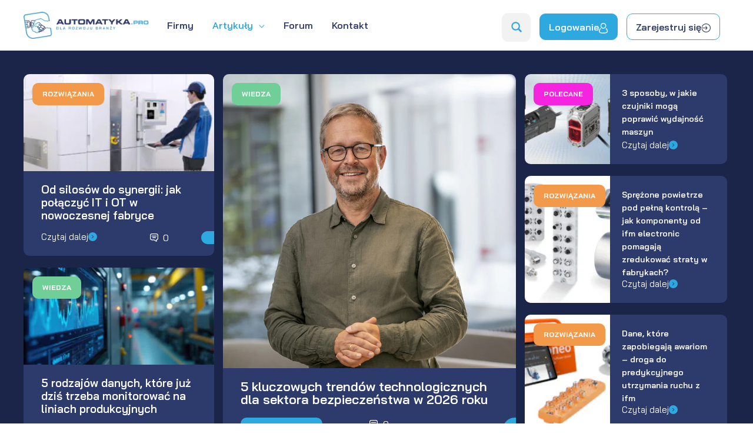

--- FILE ---
content_type: text/html; charset=UTF-8
request_url: https://automatyka.pro/artykuly/
body_size: 82404
content:
<!DOCTYPE html>
<html lang="pl-PL" prefix="og: https://ogp.me/ns#">
<head>
<meta charset="UTF-8">
<meta name="viewport" content="width=device-width, initial-scale=1">
	<link rel="profile" href="https://gmpg.org/xfn/11"> 
	
 	
    <script>
        window.dataLayer = window.dataLayer || [];
        function gtag() {
            dataLayer.push(arguments);
        }
        gtag("consent", "default", {
            ad_storage: "denied",
            ad_user_data: "denied", 
            ad_personalization: "denied",
            analytics_storage: "denied",
            functionality_storage: "denied",
            personalization_storage: "denied",
            security_storage: "granted",
            wait_for_update: 2000,
        });
        gtag("set", "ads_data_redaction", true);
        gtag("set", "url_passthrough", true);
    </script>

	<!-- Start cookieyes banner --> <script id="cookieyes" type="text/javascript" src="https://cdn-cookieyes.com/client_data/9c6a6fde182a9cfd63e820c0/script.js"></script> <!-- End cookieyes banner -->

    <!-- Google Tag Manager -->
<script>(function(w,d,s,l,i){w[l]=w[l]||[];w[l].push({'gtm.start':
new Date().getTime(),event:'gtm.js'});var f=d.getElementsByTagName(s)[0],
j=d.createElement(s),dl=l!='dataLayer'?'&l='+l:'';j.async=true;j.src=
'https://www.googletagmanager.com/gtm.js?id='+i+dl;f.parentNode.insertBefore(j,f);
})(window,document,'script','dataLayer','GTM-T5FTZK5');</script>
<!-- End Google Tag Manager -->
<!-- Optymalizacja wyszukiwarek według Rank Math - https://rankmath.com/ -->
<title>Artykuły - Automatyka.PRO</title>
<meta name="description" content="Polecane Czytaj dalej Case Study Czytaj dalej Czytaj dalej Wiedza Rozwiązania Czytaj dalej Rozwiązania Czytaj dalej Rozwiązania Czytaj dalej Informacje Czytaj"/>
<meta name="robots" content="follow, index, max-snippet:-1, max-video-preview:-1, max-image-preview:large"/>
<link rel="canonical" href="https://automatyka.pro/artykuly/" />
<meta property="og:locale" content="pl_PL" />
<meta property="og:type" content="article" />
<meta property="og:title" content="Artykuły - Automatyka.PRO" />
<meta property="og:description" content="Polecane Czytaj dalej Case Study Czytaj dalej Czytaj dalej Wiedza Rozwiązania Czytaj dalej Rozwiązania Czytaj dalej Rozwiązania Czytaj dalej Informacje Czytaj" />
<meta property="og:url" content="https://automatyka.pro/artykuly/" />
<meta property="og:site_name" content="Automatyka.PRO" />
<meta property="og:updated_time" content="2023-05-19T14:22:18+02:00" />
<meta property="og:image" content="https://automatyka.pro/wp-content/uploads/2023/06/OPEN-GRAPH-AUTOMATYKAPRO.jpg" />
<meta property="og:image:secure_url" content="https://automatyka.pro/wp-content/uploads/2023/06/OPEN-GRAPH-AUTOMATYKAPRO.jpg" />
<meta property="og:image:width" content="1200" />
<meta property="og:image:height" content="628" />
<meta property="og:image:alt" content="Artykuły" />
<meta property="og:image:type" content="image/jpeg" />
<meta property="article:published_time" content="2022-01-17T09:44:46+01:00" />
<meta property="article:modified_time" content="2023-05-19T14:22:18+02:00" />
<meta name="twitter:card" content="summary_large_image" />
<meta name="twitter:title" content="Artykuły - Automatyka.PRO" />
<meta name="twitter:description" content="Polecane Czytaj dalej Case Study Czytaj dalej Czytaj dalej Wiedza Rozwiązania Czytaj dalej Rozwiązania Czytaj dalej Rozwiązania Czytaj dalej Informacje Czytaj" />
<meta name="twitter:image" content="https://automatyka.pro/wp-content/uploads/2023/06/OPEN-GRAPH-AUTOMATYKAPRO.jpg" />
<meta name="twitter:label1" content="Czas czytania" />
<meta name="twitter:data1" content="Mniej niż minuta" />
<script type="application/ld+json" class="rank-math-schema">{"@context":"https://schema.org","@graph":[{"@type":"Organization","@id":"https://automatyka.pro/#organization","name":"Stroneo!","url":"https://automatyka.pro","logo":{"@type":"ImageObject","@id":"https://automatyka.pro/#logo","url":"https://automatyka.pro/wp-content/uploads/2019/02/logo-150x54.png","contentUrl":"https://automatyka.pro/wp-content/uploads/2019/02/logo-150x54.png","caption":"Automatyka.PRO","inLanguage":"pl-PL"}},{"@type":"WebSite","@id":"https://automatyka.pro/#website","url":"https://automatyka.pro","name":"Automatyka.PRO","publisher":{"@id":"https://automatyka.pro/#organization"},"inLanguage":"pl-PL"},{"@type":"ImageObject","@id":"https://automatyka.pro/wp-content/uploads/2021/12/sep.svg","url":"https://automatyka.pro/wp-content/uploads/2021/12/sep.svg","width":"200","height":"200","inLanguage":"pl-PL"},{"@type":"BreadcrumbList","@id":"https://automatyka.pro/artykuly/#breadcrumb","itemListElement":[{"@type":"ListItem","position":"1","item":{"@id":"https://automatyka.pro","name":"Home"}},{"@type":"ListItem","position":"2","item":{"@id":"https://automatyka.pro/artykuly/","name":"Artyku\u0142y"}}]},{"@type":"WebPage","@id":"https://automatyka.pro/artykuly/#webpage","url":"https://automatyka.pro/artykuly/","name":"Artyku\u0142y - Automatyka.PRO","datePublished":"2022-01-17T09:44:46+01:00","dateModified":"2023-05-19T14:22:18+02:00","isPartOf":{"@id":"https://automatyka.pro/#website"},"primaryImageOfPage":{"@id":"https://automatyka.pro/wp-content/uploads/2021/12/sep.svg"},"inLanguage":"pl-PL","breadcrumb":{"@id":"https://automatyka.pro/artykuly/#breadcrumb"}},{"@type":"Person","@id":"https://automatyka.pro/author/hadgs53r1bndca/","name":"Autor admin 123","url":"https://automatyka.pro/author/hadgs53r1bndca/","image":{"@type":"ImageObject","@id":"https://secure.gravatar.com/avatar/4463937ff5ee96381bb14f027d7f46023ca45d7a0932f37ff23a2f538de30f95?s=96&amp;d=mm&amp;r=g","url":"https://secure.gravatar.com/avatar/4463937ff5ee96381bb14f027d7f46023ca45d7a0932f37ff23a2f538de30f95?s=96&amp;d=mm&amp;r=g","caption":"Autor admin 123","inLanguage":"pl-PL"},"worksFor":{"@id":"https://automatyka.pro/#organization"}},{"@type":"Article","headline":"Artyku\u0142y - Automatyka.PRO","keywords":"Artyku\u0142y","datePublished":"2022-01-17T09:44:46+01:00","dateModified":"2023-05-19T14:22:18+02:00","author":{"@id":"https://automatyka.pro/author/hadgs53r1bndca/","name":"Autor admin 123"},"publisher":{"@id":"https://automatyka.pro/#organization"},"description":"Polecane Czytaj dalej Case Study Czytaj dalej Czytaj dalej Wiedza Rozwi\u0105zania Czytaj dalej Rozwi\u0105zania Czytaj dalej Rozwi\u0105zania Czytaj dalej Informacje Czytaj","name":"Artyku\u0142y - Automatyka.PRO","@id":"https://automatyka.pro/artykuly/#richSnippet","isPartOf":{"@id":"https://automatyka.pro/artykuly/#webpage"},"image":{"@id":"https://automatyka.pro/wp-content/uploads/2021/12/sep.svg"},"inLanguage":"pl-PL","mainEntityOfPage":{"@id":"https://automatyka.pro/artykuly/#webpage"}}]}</script>
<!-- /Wtyczka Rank Math WordPress SEO -->

<link rel="alternate" type="application/rss+xml" title="Automatyka.PRO &raquo; Kanał z wpisami" href="https://automatyka.pro/feed/" />
<link rel="alternate" type="application/rss+xml" title="Automatyka.PRO &raquo; Kanał z komentarzami" href="https://automatyka.pro/comments/feed/" />
<link rel="alternate" title="oEmbed (JSON)" type="application/json+oembed" href="https://automatyka.pro/wp-json/oembed/1.0/embed?url=https%3A%2F%2Fautomatyka.pro%2Fartykuly%2F" />
<link rel="alternate" title="oEmbed (XML)" type="text/xml+oembed" href="https://automatyka.pro/wp-json/oembed/1.0/embed?url=https%3A%2F%2Fautomatyka.pro%2Fartykuly%2F&#038;format=xml" />
<style id='wp-img-auto-sizes-contain-inline-css'>
img:is([sizes=auto i],[sizes^="auto," i]){contain-intrinsic-size:3000px 1500px}
/*# sourceURL=wp-img-auto-sizes-contain-inline-css */
</style>
<link rel='stylesheet' id='astra-theme-css-css' href='https://automatyka.pro/wp-content/themes/astra/assets/css/minified/style.min.css?ver=4.12.0' media='all' />
<style id='astra-theme-css-inline-css'>
.ast-no-sidebar .entry-content .alignfull {margin-left: calc( -50vw + 50%);margin-right: calc( -50vw + 50%);max-width: 100vw;width: 100vw;}.ast-no-sidebar .entry-content .alignwide {margin-left: calc(-41vw + 50%);margin-right: calc(-41vw + 50%);max-width: unset;width: unset;}.ast-no-sidebar .entry-content .alignfull .alignfull,.ast-no-sidebar .entry-content .alignfull .alignwide,.ast-no-sidebar .entry-content .alignwide .alignfull,.ast-no-sidebar .entry-content .alignwide .alignwide,.ast-no-sidebar .entry-content .wp-block-column .alignfull,.ast-no-sidebar .entry-content .wp-block-column .alignwide{width: 100%;margin-left: auto;margin-right: auto;}.wp-block-gallery,.blocks-gallery-grid {margin: 0;}.wp-block-separator {max-width: 100px;}.wp-block-separator.is-style-wide,.wp-block-separator.is-style-dots {max-width: none;}.entry-content .has-2-columns .wp-block-column:first-child {padding-right: 10px;}.entry-content .has-2-columns .wp-block-column:last-child {padding-left: 10px;}@media (max-width: 782px) {.entry-content .wp-block-columns .wp-block-column {flex-basis: 100%;}.entry-content .has-2-columns .wp-block-column:first-child {padding-right: 0;}.entry-content .has-2-columns .wp-block-column:last-child {padding-left: 0;}}body .entry-content .wp-block-latest-posts {margin-left: 0;}body .entry-content .wp-block-latest-posts li {list-style: none;}.ast-no-sidebar .ast-container .entry-content .wp-block-latest-posts {margin-left: 0;}.ast-header-break-point .entry-content .alignwide {margin-left: auto;margin-right: auto;}.entry-content .blocks-gallery-item img {margin-bottom: auto;}.wp-block-pullquote {border-top: 4px solid #555d66;border-bottom: 4px solid #555d66;color: #40464d;}:root{--ast-post-nav-space:0;--ast-container-default-xlg-padding:6.67em;--ast-container-default-lg-padding:5.67em;--ast-container-default-slg-padding:4.34em;--ast-container-default-md-padding:3.34em;--ast-container-default-sm-padding:6.67em;--ast-container-default-xs-padding:2.4em;--ast-container-default-xxs-padding:1.4em;--ast-code-block-background:#EEEEEE;--ast-comment-inputs-background:#FAFAFA;--ast-normal-container-width:1200px;--ast-narrow-container-width:750px;--ast-blog-title-font-weight:normal;--ast-blog-meta-weight:inherit;--ast-global-color-primary:var(--ast-global-color-5);--ast-global-color-secondary:var(--ast-global-color-4);--ast-global-color-alternate-background:var(--ast-global-color-7);--ast-global-color-subtle-background:var(--ast-global-color-6);--ast-bg-style-guide:var( --ast-global-color-secondary,--ast-global-color-5 );--ast-shadow-style-guide:0px 0px 4px 0 #00000057;--ast-global-dark-bg-style:#fff;--ast-global-dark-lfs:#fbfbfb;--ast-widget-bg-color:#fafafa;--ast-wc-container-head-bg-color:#fbfbfb;--ast-title-layout-bg:#eeeeee;--ast-search-border-color:#e7e7e7;--ast-lifter-hover-bg:#e6e6e6;--ast-gallery-block-color:#000;--srfm-color-input-label:var(--ast-global-color-2);}html{font-size:100%;}a,.page-title{color:#2da9e0;}a:hover,a:focus{color:#3a3a3a;}body,button,input,select,textarea,.ast-button,.ast-custom-button{font-family:-apple-system,BlinkMacSystemFont,Segoe UI,Roboto,Oxygen-Sans,Ubuntu,Cantarell,Helvetica Neue,sans-serif;font-weight:normal;font-size:16px;font-size:1rem;line-height:var(--ast-body-line-height,1.4em);}blockquote{color:#000000;}h1,h2,h3,h4,h5,h6,.entry-content :where(h1,h2,h3,h4,h5,h6),.site-title,.site-title a{font-weight:normal;}.site-title{font-size:35px;font-size:2.1875rem;display:none;}header .custom-logo-link img{max-width:213px;width:213px;}.astra-logo-svg{width:213px;}.site-header .site-description{font-size:15px;font-size:0.9375rem;display:none;}.entry-title{font-size:40px;font-size:2.5rem;}.archive .ast-article-post .ast-article-inner,.blog .ast-article-post .ast-article-inner,.archive .ast-article-post .ast-article-inner:hover,.blog .ast-article-post .ast-article-inner:hover{overflow:hidden;}h1,.entry-content :where(h1){font-size:40px;font-size:2.5rem;line-height:1.4em;}h2,.entry-content :where(h2){font-size:30px;font-size:1.875rem;line-height:1.3em;}h3,.entry-content :where(h3){font-size:25px;font-size:1.5625rem;line-height:1.3em;}h4,.entry-content :where(h4){font-size:20px;font-size:1.25rem;line-height:1.2em;}h5,.entry-content :where(h5){font-size:18px;font-size:1.125rem;line-height:1.2em;}h6,.entry-content :where(h6){font-size:15px;font-size:0.9375rem;line-height:1.25em;}::selection{background-color:#2da9e0;color:#000000;}body,h1,h2,h3,h4,h5,h6,.entry-title a,.entry-content :where(h1,h2,h3,h4,h5,h6){color:#222222;}.tagcloud a:hover,.tagcloud a:focus,.tagcloud a.current-item{color:#000000;border-color:#2da9e0;background-color:#2da9e0;}input:focus,input[type="text"]:focus,input[type="email"]:focus,input[type="url"]:focus,input[type="password"]:focus,input[type="reset"]:focus,input[type="search"]:focus,textarea:focus{border-color:#2da9e0;}input[type="radio"]:checked,input[type=reset],input[type="checkbox"]:checked,input[type="checkbox"]:hover:checked,input[type="checkbox"]:focus:checked,input[type=range]::-webkit-slider-thumb{border-color:#2da9e0;background-color:#2da9e0;box-shadow:none;}.site-footer a:hover + .post-count,.site-footer a:focus + .post-count{background:#2da9e0;border-color:#2da9e0;}.single .nav-links .nav-previous,.single .nav-links .nav-next{color:#2da9e0;}.entry-meta,.entry-meta *{line-height:1.45;color:#2da9e0;}.entry-meta a:not(.ast-button):hover,.entry-meta a:not(.ast-button):hover *,.entry-meta a:not(.ast-button):focus,.entry-meta a:not(.ast-button):focus *,.page-links > .page-link,.page-links .page-link:hover,.post-navigation a:hover{color:#3a3a3a;}#cat option,.secondary .calendar_wrap thead a,.secondary .calendar_wrap thead a:visited{color:#2da9e0;}.secondary .calendar_wrap #today,.ast-progress-val span{background:#2da9e0;}.secondary a:hover + .post-count,.secondary a:focus + .post-count{background:#2da9e0;border-color:#2da9e0;}.calendar_wrap #today > a{color:#000000;}.page-links .page-link,.single .post-navigation a{color:#2da9e0;}.ast-search-menu-icon .search-form button.search-submit{padding:0 4px;}.ast-search-menu-icon form.search-form{padding-right:0;}.ast-header-search .ast-search-menu-icon.ast-dropdown-active .search-form,.ast-header-search .ast-search-menu-icon.ast-dropdown-active .search-field:focus{transition:all 0.2s;}.search-form input.search-field:focus{outline:none;}.widget-title,.widget .wp-block-heading{font-size:22px;font-size:1.375rem;color:#222222;}.single .ast-author-details .author-title{color:#3a3a3a;}.ast-search-menu-icon.slide-search a:focus-visible:focus-visible,.astra-search-icon:focus-visible,#close:focus-visible,a:focus-visible,.ast-menu-toggle:focus-visible,.site .skip-link:focus-visible,.wp-block-loginout input:focus-visible,.wp-block-search.wp-block-search__button-inside .wp-block-search__inside-wrapper,.ast-header-navigation-arrow:focus-visible,.woocommerce .wc-proceed-to-checkout > .checkout-button:focus-visible,.woocommerce .woocommerce-MyAccount-navigation ul li a:focus-visible,.ast-orders-table__row .ast-orders-table__cell:focus-visible,.woocommerce .woocommerce-order-details .order-again > .button:focus-visible,.woocommerce .woocommerce-message a.button.wc-forward:focus-visible,.woocommerce #minus_qty:focus-visible,.woocommerce #plus_qty:focus-visible,a#ast-apply-coupon:focus-visible,.woocommerce .woocommerce-info a:focus-visible,.woocommerce .astra-shop-summary-wrap a:focus-visible,.woocommerce a.wc-forward:focus-visible,#ast-apply-coupon:focus-visible,.woocommerce-js .woocommerce-mini-cart-item a.remove:focus-visible,#close:focus-visible,.button.search-submit:focus-visible,#search_submit:focus,.normal-search:focus-visible,.ast-header-account-wrap:focus-visible,.woocommerce .ast-on-card-button.ast-quick-view-trigger:focus,.astra-cart-drawer-close:focus,.ast-single-variation:focus,.ast-woocommerce-product-gallery__image:focus,.ast-button:focus,.woocommerce-product-gallery--with-images [data-controls="prev"]:focus-visible,.woocommerce-product-gallery--with-images [data-controls="next"]:focus-visible,.ast-builder-button-wrap:has(.ast-custom-button-link:focus),.ast-builder-button-wrap .ast-custom-button-link:focus{outline-style:dotted;outline-color:inherit;outline-width:thin;}input:focus,input[type="text"]:focus,input[type="email"]:focus,input[type="url"]:focus,input[type="password"]:focus,input[type="reset"]:focus,input[type="search"]:focus,input[type="number"]:focus,textarea:focus,.wp-block-search__input:focus,[data-section="section-header-mobile-trigger"] .ast-button-wrap .ast-mobile-menu-trigger-minimal:focus,.ast-mobile-popup-drawer.active .menu-toggle-close:focus,.woocommerce-ordering select.orderby:focus,#ast-scroll-top:focus,#coupon_code:focus,.woocommerce-page #comment:focus,.woocommerce #reviews #respond input#submit:focus,.woocommerce a.add_to_cart_button:focus,.woocommerce .button.single_add_to_cart_button:focus,.woocommerce .woocommerce-cart-form button:focus,.woocommerce .woocommerce-cart-form__cart-item .quantity .qty:focus,.woocommerce .woocommerce-billing-fields .woocommerce-billing-fields__field-wrapper .woocommerce-input-wrapper > .input-text:focus,.woocommerce #order_comments:focus,.woocommerce #place_order:focus,.woocommerce .woocommerce-address-fields .woocommerce-address-fields__field-wrapper .woocommerce-input-wrapper > .input-text:focus,.woocommerce .woocommerce-MyAccount-content form button:focus,.woocommerce .woocommerce-MyAccount-content .woocommerce-EditAccountForm .woocommerce-form-row .woocommerce-Input.input-text:focus,.woocommerce .ast-woocommerce-container .woocommerce-pagination ul.page-numbers li a:focus,body #content .woocommerce form .form-row .select2-container--default .select2-selection--single:focus,#ast-coupon-code:focus,.woocommerce.woocommerce-js .quantity input[type=number]:focus,.woocommerce-js .woocommerce-mini-cart-item .quantity input[type=number]:focus,.woocommerce p#ast-coupon-trigger:focus{border-style:dotted;border-color:inherit;border-width:thin;}input{outline:none;}.woocommerce-js input[type=text]:focus,.woocommerce-js input[type=email]:focus,.woocommerce-js textarea:focus,input[type=number]:focus,.comments-area textarea#comment:focus,.comments-area textarea#comment:active,.comments-area .ast-comment-formwrap input[type="text"]:focus,.comments-area .ast-comment-formwrap input[type="text"]:active{outline-style:unset;outline-color:inherit;outline-width:thin;}.main-header-menu .menu-link,.ast-header-custom-item a{color:#222222;}.main-header-menu .menu-item:hover > .menu-link,.main-header-menu .menu-item:hover > .ast-menu-toggle,.main-header-menu .ast-masthead-custom-menu-items a:hover,.main-header-menu .menu-item.focus > .menu-link,.main-header-menu .menu-item.focus > .ast-menu-toggle,.main-header-menu .current-menu-item > .menu-link,.main-header-menu .current-menu-ancestor > .menu-link,.main-header-menu .current-menu-item > .ast-menu-toggle,.main-header-menu .current-menu-ancestor > .ast-menu-toggle{color:#2da9e0;}.header-main-layout-3 .ast-main-header-bar-alignment{margin-right:auto;}.header-main-layout-2 .site-header-section-left .ast-site-identity{text-align:left;}.site-logo-img img{ transition:all 0.2s linear;}body .ast-oembed-container *{position:absolute;top:0;width:100%;height:100%;left:0;}body .wp-block-embed-pocket-casts .ast-oembed-container *{position:unset;}.ast-header-break-point .ast-mobile-menu-buttons-minimal.menu-toggle{background:transparent;color:#2da9e0;}.ast-header-break-point .ast-mobile-menu-buttons-outline.menu-toggle{background:transparent;border:1px solid #2da9e0;color:#2da9e0;}.ast-header-break-point .ast-mobile-menu-buttons-fill.menu-toggle{background:#2da9e0;}.ast-single-post-featured-section + article {margin-top: 2em;}.site-content .ast-single-post-featured-section img {width: 100%;overflow: hidden;object-fit: cover;}.site > .ast-single-related-posts-container {margin-top: 0;}@media (min-width: 769px) {.ast-desktop .ast-container--narrow {max-width: var(--ast-narrow-container-width);margin: 0 auto;}}.ast-page-builder-template .hentry {margin: 0;}.ast-page-builder-template .site-content > .ast-container {max-width: 100%;padding: 0;}.ast-page-builder-template .site .site-content #primary {padding: 0;margin: 0;}.ast-page-builder-template .no-results {text-align: center;margin: 4em auto;}.ast-page-builder-template .ast-pagination {padding: 2em;}.ast-page-builder-template .entry-header.ast-no-title.ast-no-thumbnail {margin-top: 0;}.ast-page-builder-template .entry-header.ast-header-without-markup {margin-top: 0;margin-bottom: 0;}.ast-page-builder-template .entry-header.ast-no-title.ast-no-meta {margin-bottom: 0;}.ast-page-builder-template.single .post-navigation {padding-bottom: 2em;}.ast-page-builder-template.single-post .site-content > .ast-container {max-width: 100%;}.ast-page-builder-template .entry-header {margin-top: 4em;margin-left: auto;margin-right: auto;padding-left: 20px;padding-right: 20px;}.single.ast-page-builder-template .entry-header {padding-left: 20px;padding-right: 20px;}.ast-page-builder-template .ast-archive-description {margin: 4em auto 0;padding-left: 20px;padding-right: 20px;}.ast-page-builder-template.ast-no-sidebar .entry-content .alignwide {margin-left: 0;margin-right: 0;}.footer-adv .footer-adv-overlay{border-top-style:solid;border-top-color:#7a7a7a;}.wp-block-buttons.aligncenter{justify-content:center;}@media (max-width:782px){.entry-content .wp-block-columns .wp-block-column{margin-left:0px;}}.wp-block-image.aligncenter{margin-left:auto;margin-right:auto;}.wp-block-table.aligncenter{margin-left:auto;margin-right:auto;}.wp-block-buttons .wp-block-button.is-style-outline .wp-block-button__link.wp-element-button,.ast-outline-button,.wp-block-uagb-buttons-child .uagb-buttons-repeater.ast-outline-button{border-top-width:2px;border-right-width:2px;border-bottom-width:2px;border-left-width:2px;font-family:inherit;font-weight:inherit;line-height:1em;border-top-left-radius:2px;border-top-right-radius:2px;border-bottom-right-radius:2px;border-bottom-left-radius:2px;}.wp-block-button .wp-block-button__link.wp-element-button.is-style-outline:not(.has-background),.wp-block-button.is-style-outline>.wp-block-button__link.wp-element-button:not(.has-background),.ast-outline-button{background-color:transparent;}.entry-content[data-ast-blocks-layout] > figure{margin-bottom:1em;}.elementor-widget-container .elementor-loop-container .e-loop-item[data-elementor-type="loop-item"]{width:100%;}.review-rating{display:flex;align-items:center;order:2;}@media (max-width:768px){.ast-left-sidebar #content > .ast-container{display:flex;flex-direction:column-reverse;width:100%;}.ast-separate-container .ast-article-post,.ast-separate-container .ast-article-single{padding:1.5em 2.14em;}.ast-author-box img.avatar{margin:20px 0 0 0;}}@media (min-width:769px){.ast-separate-container.ast-right-sidebar #primary,.ast-separate-container.ast-left-sidebar #primary{border:0;}.search-no-results.ast-separate-container #primary{margin-bottom:4em;}}.menu-toggle,button,.ast-button,.ast-custom-button,.button,input#submit,input[type="button"],input[type="submit"],input[type="reset"]{color:#000000;border-color:#2da9e0;background-color:#2da9e0;border-top-left-radius:2px;border-top-right-radius:2px;border-bottom-right-radius:2px;border-bottom-left-radius:2px;padding-top:10px;padding-right:40px;padding-bottom:10px;padding-left:40px;font-family:inherit;font-weight:inherit;}button:focus,.menu-toggle:hover,button:hover,.ast-button:hover,.ast-custom-button:hover .button:hover,.ast-custom-button:hover,input[type=reset]:hover,input[type=reset]:focus,input#submit:hover,input#submit:focus,input[type="button"]:hover,input[type="button"]:focus,input[type="submit"]:hover,input[type="submit"]:focus{color:#ffffff;background-color:#3a3a3a;border-color:#3a3a3a;}@media (max-width:768px){.ast-mobile-header-stack .main-header-bar .ast-search-menu-icon{display:inline-block;}.ast-header-break-point.ast-header-custom-item-outside .ast-mobile-header-stack .main-header-bar .ast-search-icon{margin:0;}.ast-comment-avatar-wrap img{max-width:2.5em;}.ast-comment-meta{padding:0 1.8888em 1.3333em;}.ast-separate-container .ast-comment-list li.depth-1{padding:1.5em 2.14em;}.ast-separate-container .comment-respond{padding:2em 2.14em;}}@media (min-width:544px){.ast-container{max-width:100%;}}@media (max-width:544px){.ast-separate-container .ast-article-post,.ast-separate-container .ast-article-single,.ast-separate-container .comments-title,.ast-separate-container .ast-archive-description{padding:1.5em 1em;}.ast-separate-container #content .ast-container{padding-left:0.54em;padding-right:0.54em;}.ast-separate-container .ast-comment-list .bypostauthor{padding:.5em;}.ast-search-menu-icon.ast-dropdown-active .search-field{width:170px;}.site-branding img,.site-header .site-logo-img .custom-logo-link img{max-width:100%;}} #ast-mobile-header .ast-site-header-cart-li a{pointer-events:none;}@media (min-width:545px){.ast-page-builder-template .comments-area,.single.ast-page-builder-template .entry-header,.single.ast-page-builder-template .post-navigation,.single.ast-page-builder-template .ast-single-related-posts-container{max-width:1240px;margin-left:auto;margin-right:auto;}}.ast-no-sidebar.ast-separate-container .entry-content .alignfull {margin-left: -6.67em;margin-right: -6.67em;width: auto;}@media (max-width: 1200px) {.ast-no-sidebar.ast-separate-container .entry-content .alignfull {margin-left: -2.4em;margin-right: -2.4em;}}@media (max-width: 768px) {.ast-no-sidebar.ast-separate-container .entry-content .alignfull {margin-left: -2.14em;margin-right: -2.14em;}}@media (max-width: 544px) {.ast-no-sidebar.ast-separate-container .entry-content .alignfull {margin-left: -1em;margin-right: -1em;}}.ast-no-sidebar.ast-separate-container .entry-content .alignwide {margin-left: -20px;margin-right: -20px;}.ast-no-sidebar.ast-separate-container .entry-content .wp-block-column .alignfull,.ast-no-sidebar.ast-separate-container .entry-content .wp-block-column .alignwide {margin-left: auto;margin-right: auto;width: 100%;}@media (max-width:768px){.site-title{display:none;}.site-header .site-description{display:none;}h1,.entry-content :where(h1){font-size:30px;}h2,.entry-content :where(h2){font-size:25px;}h3,.entry-content :where(h3){font-size:20px;}}@media (max-width:544px){.site-title{display:none;}.site-header .site-description{display:none;}h1,.entry-content :where(h1){font-size:30px;}h2,.entry-content :where(h2){font-size:25px;}h3,.entry-content :where(h3){font-size:20px;}header .custom-logo-link img,.ast-header-break-point .site-branding img,.ast-header-break-point .custom-logo-link img{max-width:56px;width:56px;}.astra-logo-svg{width:56px;}.ast-header-break-point .site-logo-img .custom-mobile-logo-link img{max-width:56px;}}@media (max-width:768px){html{font-size:91.2%;}}@media (max-width:544px){html{font-size:91.2%;}}@media (min-width:769px){.ast-container{max-width:1240px;}}@font-face {font-family: "Astra";src: url(https://automatyka.pro/wp-content/themes/astra/assets/fonts/astra.woff) format("woff"),url(https://automatyka.pro/wp-content/themes/astra/assets/fonts/astra.ttf) format("truetype"),url(https://automatyka.pro/wp-content/themes/astra/assets/fonts/astra.svg#astra) format("svg");font-weight: normal;font-style: normal;font-display: fallback;}@media (max-width:1200px) {.main-header-bar .main-header-bar-navigation{display:none;}}.ast-desktop .main-header-menu.submenu-with-border .sub-menu,.ast-desktop .main-header-menu.submenu-with-border .astra-full-megamenu-wrapper{border-color:#2da9e0;}.ast-desktop .main-header-menu.submenu-with-border .sub-menu{border-style:solid;}.ast-desktop .main-header-menu.submenu-with-border .sub-menu .menu-link,.ast-desktop .main-header-menu.submenu-with-border .children .menu-link{border-bottom-width:0px;border-style:solid;border-color:#eaeaea;}@media (min-width:769px){.main-header-menu .sub-menu .menu-item.ast-left-align-sub-menu:hover > .sub-menu,.main-header-menu .sub-menu .menu-item.ast-left-align-sub-menu.focus > .sub-menu{margin-left:-0px;}}.ast-small-footer{border-top-style:solid;border-top-width:1px;border-top-color:#7a7a7a;}.ast-small-footer-wrap{text-align:center;}.site .comments-area{padding-bottom:3em;}.ast-header-break-point.ast-header-custom-item-inside .main-header-bar .main-header-bar-navigation .ast-search-icon {display: none;}.ast-header-break-point.ast-header-custom-item-inside .main-header-bar .ast-search-menu-icon .search-form {padding: 0;display: block;overflow: hidden;}.ast-header-break-point .ast-header-custom-item .widget:last-child {margin-bottom: 1em;}.ast-header-custom-item .widget {margin: 0.5em;display: inline-block;vertical-align: middle;}.ast-header-custom-item .widget p {margin-bottom: 0;}.ast-header-custom-item .widget li {width: auto;}.ast-header-custom-item-inside .button-custom-menu-item .menu-link {display: none;}.ast-header-custom-item-inside.ast-header-break-point .button-custom-menu-item .ast-custom-button-link {display: none;}.ast-header-custom-item-inside.ast-header-break-point .button-custom-menu-item .menu-link {display: block;}.ast-header-break-point.ast-header-custom-item-outside .main-header-bar .ast-search-icon {margin-right: 1em;}.ast-header-break-point.ast-header-custom-item-inside .main-header-bar .ast-search-menu-icon .search-field,.ast-header-break-point.ast-header-custom-item-inside .main-header-bar .ast-search-menu-icon.ast-inline-search .search-field {width: 100%;padding-right: 5.5em;}.ast-header-break-point.ast-header-custom-item-inside .main-header-bar .ast-search-menu-icon .search-submit {display: block;position: absolute;height: 100%;top: 0;right: 0;padding: 0 1em;border-radius: 0;}.ast-header-break-point .ast-header-custom-item .ast-masthead-custom-menu-items {padding-left: 20px;padding-right: 20px;margin-bottom: 1em;margin-top: 1em;}.ast-header-custom-item-inside.ast-header-break-point .button-custom-menu-item {padding-left: 0;padding-right: 0;margin-top: 0;margin-bottom: 0;}.astra-icon-down_arrow::after {content: "\e900";font-family: Astra;}.astra-icon-close::after {content: "\e5cd";font-family: Astra;}.astra-icon-drag_handle::after {content: "\e25d";font-family: Astra;}.astra-icon-format_align_justify::after {content: "\e235";font-family: Astra;}.astra-icon-menu::after {content: "\e5d2";font-family: Astra;}.astra-icon-reorder::after {content: "\e8fe";font-family: Astra;}.astra-icon-search::after {content: "\e8b6";font-family: Astra;}.astra-icon-zoom_in::after {content: "\e56b";font-family: Astra;}.astra-icon-check-circle::after {content: "\e901";font-family: Astra;}.astra-icon-shopping-cart::after {content: "\f07a";font-family: Astra;}.astra-icon-shopping-bag::after {content: "\f290";font-family: Astra;}.astra-icon-shopping-basket::after {content: "\f291";font-family: Astra;}.astra-icon-circle-o::after {content: "\e903";font-family: Astra;}.astra-icon-certificate::after {content: "\e902";font-family: Astra;}blockquote {padding: 1.2em;}:root .has-ast-global-color-0-color{color:var(--ast-global-color-0);}:root .has-ast-global-color-0-background-color{background-color:var(--ast-global-color-0);}:root .wp-block-button .has-ast-global-color-0-color{color:var(--ast-global-color-0);}:root .wp-block-button .has-ast-global-color-0-background-color{background-color:var(--ast-global-color-0);}:root .has-ast-global-color-1-color{color:var(--ast-global-color-1);}:root .has-ast-global-color-1-background-color{background-color:var(--ast-global-color-1);}:root .wp-block-button .has-ast-global-color-1-color{color:var(--ast-global-color-1);}:root .wp-block-button .has-ast-global-color-1-background-color{background-color:var(--ast-global-color-1);}:root .has-ast-global-color-2-color{color:var(--ast-global-color-2);}:root .has-ast-global-color-2-background-color{background-color:var(--ast-global-color-2);}:root .wp-block-button .has-ast-global-color-2-color{color:var(--ast-global-color-2);}:root .wp-block-button .has-ast-global-color-2-background-color{background-color:var(--ast-global-color-2);}:root .has-ast-global-color-3-color{color:var(--ast-global-color-3);}:root .has-ast-global-color-3-background-color{background-color:var(--ast-global-color-3);}:root .wp-block-button .has-ast-global-color-3-color{color:var(--ast-global-color-3);}:root .wp-block-button .has-ast-global-color-3-background-color{background-color:var(--ast-global-color-3);}:root .has-ast-global-color-4-color{color:var(--ast-global-color-4);}:root .has-ast-global-color-4-background-color{background-color:var(--ast-global-color-4);}:root .wp-block-button .has-ast-global-color-4-color{color:var(--ast-global-color-4);}:root .wp-block-button .has-ast-global-color-4-background-color{background-color:var(--ast-global-color-4);}:root .has-ast-global-color-5-color{color:var(--ast-global-color-5);}:root .has-ast-global-color-5-background-color{background-color:var(--ast-global-color-5);}:root .wp-block-button .has-ast-global-color-5-color{color:var(--ast-global-color-5);}:root .wp-block-button .has-ast-global-color-5-background-color{background-color:var(--ast-global-color-5);}:root .has-ast-global-color-6-color{color:var(--ast-global-color-6);}:root .has-ast-global-color-6-background-color{background-color:var(--ast-global-color-6);}:root .wp-block-button .has-ast-global-color-6-color{color:var(--ast-global-color-6);}:root .wp-block-button .has-ast-global-color-6-background-color{background-color:var(--ast-global-color-6);}:root .has-ast-global-color-7-color{color:var(--ast-global-color-7);}:root .has-ast-global-color-7-background-color{background-color:var(--ast-global-color-7);}:root .wp-block-button .has-ast-global-color-7-color{color:var(--ast-global-color-7);}:root .wp-block-button .has-ast-global-color-7-background-color{background-color:var(--ast-global-color-7);}:root .has-ast-global-color-8-color{color:var(--ast-global-color-8);}:root .has-ast-global-color-8-background-color{background-color:var(--ast-global-color-8);}:root .wp-block-button .has-ast-global-color-8-color{color:var(--ast-global-color-8);}:root .wp-block-button .has-ast-global-color-8-background-color{background-color:var(--ast-global-color-8);}:root{--ast-global-color-0:#0170B9;--ast-global-color-1:#3a3a3a;--ast-global-color-2:#3a3a3a;--ast-global-color-3:#4B4F58;--ast-global-color-4:#F5F5F5;--ast-global-color-5:#FFFFFF;--ast-global-color-6:#E5E5E5;--ast-global-color-7:#424242;--ast-global-color-8:#000000;}:root {--ast-border-color : #dddddd;}.ast-single-entry-banner {-js-display: flex;display: flex;flex-direction: column;justify-content: center;text-align: center;position: relative;background: var(--ast-title-layout-bg);}.ast-single-entry-banner[data-banner-layout="layout-1"] {max-width: 1200px;background: inherit;padding: 20px 0;}.ast-single-entry-banner[data-banner-width-type="custom"] {margin: 0 auto;width: 100%;}.ast-single-entry-banner + .site-content .entry-header {margin-bottom: 0;}.site .ast-author-avatar {--ast-author-avatar-size: ;}a.ast-underline-text {text-decoration: underline;}.ast-container > .ast-terms-link {position: relative;display: block;}a.ast-button.ast-badge-tax {padding: 4px 8px;border-radius: 3px;font-size: inherit;}header.entry-header{text-align:left;}header.entry-header .entry-title{font-size:30px;font-size:1.875rem;}header.entry-header > *:not(:last-child){margin-bottom:10px;}@media (max-width:768px){header.entry-header{text-align:left;}}@media (max-width:544px){header.entry-header{text-align:left;}}.ast-archive-entry-banner {-js-display: flex;display: flex;flex-direction: column;justify-content: center;text-align: center;position: relative;background: var(--ast-title-layout-bg);}.ast-archive-entry-banner[data-banner-width-type="custom"] {margin: 0 auto;width: 100%;}.ast-archive-entry-banner[data-banner-layout="layout-1"] {background: inherit;padding: 20px 0;text-align: left;}body.archive .ast-archive-description{max-width:1200px;width:100%;text-align:left;padding-top:3em;padding-right:3em;padding-bottom:3em;padding-left:3em;}body.archive .ast-archive-description .ast-archive-title,body.archive .ast-archive-description .ast-archive-title *{font-size:40px;font-size:2.5rem;text-transform:capitalize;}body.archive .ast-archive-description > *:not(:last-child){margin-bottom:10px;}@media (max-width:768px){body.archive .ast-archive-description{text-align:left;}}@media (max-width:544px){body.archive .ast-archive-description{text-align:left;}}.ast-breadcrumbs .trail-browse,.ast-breadcrumbs .trail-items,.ast-breadcrumbs .trail-items li{display:inline-block;margin:0;padding:0;border:none;background:inherit;text-indent:0;text-decoration:none;}.ast-breadcrumbs .trail-browse{font-size:inherit;font-style:inherit;font-weight:inherit;color:inherit;}.ast-breadcrumbs .trail-items{list-style:none;}.trail-items li::after{padding:0 0.3em;content:"\00bb";}.trail-items li:last-of-type::after{display:none;}h1,h2,h3,h4,h5,h6,.entry-content :where(h1,h2,h3,h4,h5,h6){color:var(--ast-global-color-2);}.elementor-widget-heading .elementor-heading-title{margin:0;}.elementor-page .ast-menu-toggle{color:unset !important;background:unset !important;}.elementor-post.elementor-grid-item.hentry{margin-bottom:0;}.woocommerce div.product .elementor-element.elementor-products-grid .related.products ul.products li.product,.elementor-element .elementor-wc-products .woocommerce[class*='columns-'] ul.products li.product{width:auto;margin:0;float:none;}body .elementor hr{background-color:#ccc;margin:0;}.ast-left-sidebar .elementor-section.elementor-section-stretched,.ast-right-sidebar .elementor-section.elementor-section-stretched{max-width:100%;left:0 !important;}.elementor-posts-container [CLASS*="ast-width-"]{width:100%;}.elementor-template-full-width .ast-container{display:block;}.elementor-screen-only,.screen-reader-text,.screen-reader-text span,.ui-helper-hidden-accessible{top:0 !important;}@media (max-width:544px){.elementor-element .elementor-wc-products .woocommerce[class*="columns-"] ul.products li.product{width:auto;margin:0;}.elementor-element .woocommerce .woocommerce-result-count{float:none;}}.ast-header-break-point .main-header-bar{border-bottom-width:0px;}@media (min-width:769px){.main-header-bar{border-bottom-width:0px;}}.main-header-menu .menu-item,#astra-footer-menu .menu-item,.main-header-bar .ast-masthead-custom-menu-items{-js-display:flex;display:flex;-webkit-box-pack:center;-webkit-justify-content:center;-moz-box-pack:center;-ms-flex-pack:center;justify-content:center;-webkit-box-orient:vertical;-webkit-box-direction:normal;-webkit-flex-direction:column;-moz-box-orient:vertical;-moz-box-direction:normal;-ms-flex-direction:column;flex-direction:column;}.main-header-menu > .menu-item > .menu-link,#astra-footer-menu > .menu-item > .menu-link{height:100%;-webkit-box-align:center;-webkit-align-items:center;-moz-box-align:center;-ms-flex-align:center;align-items:center;-js-display:flex;display:flex;}.ast-primary-menu-disabled .main-header-bar .ast-masthead-custom-menu-items{flex:unset;}.header-main-layout-1 .ast-flex.main-header-container,.header-main-layout-3 .ast-flex.main-header-container{-webkit-align-content:center;-ms-flex-line-pack:center;align-content:center;-webkit-box-align:center;-webkit-align-items:center;-moz-box-align:center;-ms-flex-align:center;align-items:center;}.main-header-menu .sub-menu .menu-item.menu-item-has-children > .menu-link:after{position:absolute;right:1em;top:50%;transform:translate(0,-50%) rotate(270deg);}.ast-header-break-point .main-header-bar .main-header-bar-navigation .page_item_has_children > .ast-menu-toggle::before,.ast-header-break-point .main-header-bar .main-header-bar-navigation .menu-item-has-children > .ast-menu-toggle::before,.ast-mobile-popup-drawer .main-header-bar-navigation .menu-item-has-children>.ast-menu-toggle::before,.ast-header-break-point .ast-mobile-header-wrap .main-header-bar-navigation .menu-item-has-children > .ast-menu-toggle::before{font-weight:bold;content:"\e900";font-family:Astra;text-decoration:inherit;display:inline-block;}.ast-header-break-point .main-navigation ul.sub-menu .menu-item .menu-link:before{content:"\e900";font-family:Astra;font-size:.65em;text-decoration:inherit;display:inline-block;transform:translate(0,-2px) rotateZ(270deg);margin-right:5px;}.widget_search .search-form:after{font-family:Astra;font-size:1.2em;font-weight:normal;content:"\e8b6";position:absolute;top:50%;right:15px;transform:translate(0,-50%);}.astra-search-icon::before{content:"\e8b6";font-family:Astra;font-style:normal;font-weight:normal;text-decoration:inherit;text-align:center;-webkit-font-smoothing:antialiased;-moz-osx-font-smoothing:grayscale;z-index:3;}.main-header-bar .main-header-bar-navigation .page_item_has_children > a:after,.main-header-bar .main-header-bar-navigation .menu-item-has-children > a:after,.menu-item-has-children .ast-header-navigation-arrow:after{content:"\e900";display:inline-block;font-family:Astra;font-size:.6rem;font-weight:bold;text-rendering:auto;-webkit-font-smoothing:antialiased;-moz-osx-font-smoothing:grayscale;margin-left:10px;line-height:normal;}.menu-item-has-children .sub-menu .ast-header-navigation-arrow:after{margin-left:0;}.ast-mobile-popup-drawer .main-header-bar-navigation .ast-submenu-expanded>.ast-menu-toggle::before{transform:rotateX(180deg);}.ast-header-break-point .main-header-bar-navigation .menu-item-has-children > .menu-link:after{display:none;}@media (min-width:769px){.ast-builder-menu .main-navigation > ul > li:last-child a{margin-right:0;}}.ast-separate-container .ast-article-inner{background-color:transparent;background-image:none;}.ast-separate-container .ast-article-post{background-color:#ffffff;background-image:none;}.ast-separate-container .ast-article-single:not(.ast-related-post),.woocommerce.ast-separate-container .ast-woocommerce-container,.ast-separate-container .error-404,.ast-separate-container .no-results,.single.ast-separate-container.ast-author-meta,.ast-separate-container .related-posts-title-wrapper,.ast-separate-container .comments-count-wrapper,.ast-box-layout.ast-plain-container .site-content,.ast-padded-layout.ast-plain-container .site-content,.ast-separate-container .ast-archive-description,.ast-separate-container .comments-area .comment-respond,.ast-separate-container .comments-area .ast-comment-list li,.ast-separate-container .comments-area .comments-title{background-color:#ffffff;background-image:none;}.ast-separate-container.ast-two-container #secondary .widget{background-color:#ffffff;background-image:none;}:root{--e-global-color-astglobalcolor0:#0170B9;--e-global-color-astglobalcolor1:#3a3a3a;--e-global-color-astglobalcolor2:#3a3a3a;--e-global-color-astglobalcolor3:#4B4F58;--e-global-color-astglobalcolor4:#F5F5F5;--e-global-color-astglobalcolor5:#FFFFFF;--e-global-color-astglobalcolor6:#E5E5E5;--e-global-color-astglobalcolor7:#424242;--e-global-color-astglobalcolor8:#000000;}.ast-desktop .astra-menu-animation-slide-up>.menu-item>.astra-full-megamenu-wrapper,.ast-desktop .astra-menu-animation-slide-up>.menu-item>.sub-menu,.ast-desktop .astra-menu-animation-slide-up>.menu-item>.sub-menu .sub-menu{opacity:0;visibility:hidden;transform:translateY(.5em);transition:visibility .2s ease,transform .2s ease}.ast-desktop .astra-menu-animation-slide-up>.menu-item .menu-item.focus>.sub-menu,.ast-desktop .astra-menu-animation-slide-up>.menu-item .menu-item:hover>.sub-menu,.ast-desktop .astra-menu-animation-slide-up>.menu-item.focus>.astra-full-megamenu-wrapper,.ast-desktop .astra-menu-animation-slide-up>.menu-item.focus>.sub-menu,.ast-desktop .astra-menu-animation-slide-up>.menu-item:hover>.astra-full-megamenu-wrapper,.ast-desktop .astra-menu-animation-slide-up>.menu-item:hover>.sub-menu{opacity:1;visibility:visible;transform:translateY(0);transition:opacity .2s ease,visibility .2s ease,transform .2s ease}.ast-desktop .astra-menu-animation-slide-up>.full-width-mega.menu-item.focus>.astra-full-megamenu-wrapper,.ast-desktop .astra-menu-animation-slide-up>.full-width-mega.menu-item:hover>.astra-full-megamenu-wrapper{-js-display:flex;display:flex}.ast-desktop .astra-menu-animation-slide-down>.menu-item>.astra-full-megamenu-wrapper,.ast-desktop .astra-menu-animation-slide-down>.menu-item>.sub-menu,.ast-desktop .astra-menu-animation-slide-down>.menu-item>.sub-menu .sub-menu{opacity:0;visibility:hidden;transform:translateY(-.5em);transition:visibility .2s ease,transform .2s ease}.ast-desktop .astra-menu-animation-slide-down>.menu-item .menu-item.focus>.sub-menu,.ast-desktop .astra-menu-animation-slide-down>.menu-item .menu-item:hover>.sub-menu,.ast-desktop .astra-menu-animation-slide-down>.menu-item.focus>.astra-full-megamenu-wrapper,.ast-desktop .astra-menu-animation-slide-down>.menu-item.focus>.sub-menu,.ast-desktop .astra-menu-animation-slide-down>.menu-item:hover>.astra-full-megamenu-wrapper,.ast-desktop .astra-menu-animation-slide-down>.menu-item:hover>.sub-menu{opacity:1;visibility:visible;transform:translateY(0);transition:opacity .2s ease,visibility .2s ease,transform .2s ease}.ast-desktop .astra-menu-animation-slide-down>.full-width-mega.menu-item.focus>.astra-full-megamenu-wrapper,.ast-desktop .astra-menu-animation-slide-down>.full-width-mega.menu-item:hover>.astra-full-megamenu-wrapper{-js-display:flex;display:flex}.ast-desktop .astra-menu-animation-fade>.menu-item>.astra-full-megamenu-wrapper,.ast-desktop .astra-menu-animation-fade>.menu-item>.sub-menu,.ast-desktop .astra-menu-animation-fade>.menu-item>.sub-menu .sub-menu{opacity:0;visibility:hidden;transition:opacity ease-in-out .3s}.ast-desktop .astra-menu-animation-fade>.menu-item .menu-item.focus>.sub-menu,.ast-desktop .astra-menu-animation-fade>.menu-item .menu-item:hover>.sub-menu,.ast-desktop .astra-menu-animation-fade>.menu-item.focus>.astra-full-megamenu-wrapper,.ast-desktop .astra-menu-animation-fade>.menu-item.focus>.sub-menu,.ast-desktop .astra-menu-animation-fade>.menu-item:hover>.astra-full-megamenu-wrapper,.ast-desktop .astra-menu-animation-fade>.menu-item:hover>.sub-menu{opacity:1;visibility:visible;transition:opacity ease-in-out .3s}.ast-desktop .astra-menu-animation-fade>.full-width-mega.menu-item.focus>.astra-full-megamenu-wrapper,.ast-desktop .astra-menu-animation-fade>.full-width-mega.menu-item:hover>.astra-full-megamenu-wrapper{-js-display:flex;display:flex}.ast-desktop .menu-item.ast-menu-hover>.sub-menu.toggled-on{opacity:1;visibility:visible}
/*# sourceURL=astra-theme-css-inline-css */
</style>
<style id='wp-emoji-styles-inline-css'>

	img.wp-smiley, img.emoji {
		display: inline !important;
		border: none !important;
		box-shadow: none !important;
		height: 1em !important;
		width: 1em !important;
		margin: 0 0.07em !important;
		vertical-align: -0.1em !important;
		background: none !important;
		padding: 0 !important;
	}
/*# sourceURL=wp-emoji-styles-inline-css */
</style>
<link rel='stylesheet' id='jet-engine-frontend-css' href='https://automatyka.pro/wp-content/plugins/jet-engine/assets/css/frontend.css?ver=3.8.2.1' media='all' />
<style id='global-styles-inline-css'>
:root{--wp--preset--aspect-ratio--square: 1;--wp--preset--aspect-ratio--4-3: 4/3;--wp--preset--aspect-ratio--3-4: 3/4;--wp--preset--aspect-ratio--3-2: 3/2;--wp--preset--aspect-ratio--2-3: 2/3;--wp--preset--aspect-ratio--16-9: 16/9;--wp--preset--aspect-ratio--9-16: 9/16;--wp--preset--color--black: #000000;--wp--preset--color--cyan-bluish-gray: #abb8c3;--wp--preset--color--white: #ffffff;--wp--preset--color--pale-pink: #f78da7;--wp--preset--color--vivid-red: #cf2e2e;--wp--preset--color--luminous-vivid-orange: #ff6900;--wp--preset--color--luminous-vivid-amber: #fcb900;--wp--preset--color--light-green-cyan: #7bdcb5;--wp--preset--color--vivid-green-cyan: #00d084;--wp--preset--color--pale-cyan-blue: #8ed1fc;--wp--preset--color--vivid-cyan-blue: #0693e3;--wp--preset--color--vivid-purple: #9b51e0;--wp--preset--color--ast-global-color-0: var(--ast-global-color-0);--wp--preset--color--ast-global-color-1: var(--ast-global-color-1);--wp--preset--color--ast-global-color-2: var(--ast-global-color-2);--wp--preset--color--ast-global-color-3: var(--ast-global-color-3);--wp--preset--color--ast-global-color-4: var(--ast-global-color-4);--wp--preset--color--ast-global-color-5: var(--ast-global-color-5);--wp--preset--color--ast-global-color-6: var(--ast-global-color-6);--wp--preset--color--ast-global-color-7: var(--ast-global-color-7);--wp--preset--color--ast-global-color-8: var(--ast-global-color-8);--wp--preset--gradient--vivid-cyan-blue-to-vivid-purple: linear-gradient(135deg,rgb(6,147,227) 0%,rgb(155,81,224) 100%);--wp--preset--gradient--light-green-cyan-to-vivid-green-cyan: linear-gradient(135deg,rgb(122,220,180) 0%,rgb(0,208,130) 100%);--wp--preset--gradient--luminous-vivid-amber-to-luminous-vivid-orange: linear-gradient(135deg,rgb(252,185,0) 0%,rgb(255,105,0) 100%);--wp--preset--gradient--luminous-vivid-orange-to-vivid-red: linear-gradient(135deg,rgb(255,105,0) 0%,rgb(207,46,46) 100%);--wp--preset--gradient--very-light-gray-to-cyan-bluish-gray: linear-gradient(135deg,rgb(238,238,238) 0%,rgb(169,184,195) 100%);--wp--preset--gradient--cool-to-warm-spectrum: linear-gradient(135deg,rgb(74,234,220) 0%,rgb(151,120,209) 20%,rgb(207,42,186) 40%,rgb(238,44,130) 60%,rgb(251,105,98) 80%,rgb(254,248,76) 100%);--wp--preset--gradient--blush-light-purple: linear-gradient(135deg,rgb(255,206,236) 0%,rgb(152,150,240) 100%);--wp--preset--gradient--blush-bordeaux: linear-gradient(135deg,rgb(254,205,165) 0%,rgb(254,45,45) 50%,rgb(107,0,62) 100%);--wp--preset--gradient--luminous-dusk: linear-gradient(135deg,rgb(255,203,112) 0%,rgb(199,81,192) 50%,rgb(65,88,208) 100%);--wp--preset--gradient--pale-ocean: linear-gradient(135deg,rgb(255,245,203) 0%,rgb(182,227,212) 50%,rgb(51,167,181) 100%);--wp--preset--gradient--electric-grass: linear-gradient(135deg,rgb(202,248,128) 0%,rgb(113,206,126) 100%);--wp--preset--gradient--midnight: linear-gradient(135deg,rgb(2,3,129) 0%,rgb(40,116,252) 100%);--wp--preset--font-size--small: 13px;--wp--preset--font-size--medium: 20px;--wp--preset--font-size--large: 36px;--wp--preset--font-size--x-large: 42px;--wp--preset--spacing--20: 0.44rem;--wp--preset--spacing--30: 0.67rem;--wp--preset--spacing--40: 1rem;--wp--preset--spacing--50: 1.5rem;--wp--preset--spacing--60: 2.25rem;--wp--preset--spacing--70: 3.38rem;--wp--preset--spacing--80: 5.06rem;--wp--preset--shadow--natural: 6px 6px 9px rgba(0, 0, 0, 0.2);--wp--preset--shadow--deep: 12px 12px 50px rgba(0, 0, 0, 0.4);--wp--preset--shadow--sharp: 6px 6px 0px rgba(0, 0, 0, 0.2);--wp--preset--shadow--outlined: 6px 6px 0px -3px rgb(255, 255, 255), 6px 6px rgb(0, 0, 0);--wp--preset--shadow--crisp: 6px 6px 0px rgb(0, 0, 0);}:root { --wp--style--global--content-size: var(--wp--custom--ast-content-width-size);--wp--style--global--wide-size: var(--wp--custom--ast-wide-width-size); }:where(body) { margin: 0; }.wp-site-blocks > .alignleft { float: left; margin-right: 2em; }.wp-site-blocks > .alignright { float: right; margin-left: 2em; }.wp-site-blocks > .aligncenter { justify-content: center; margin-left: auto; margin-right: auto; }:where(.wp-site-blocks) > * { margin-block-start: 24px; margin-block-end: 0; }:where(.wp-site-blocks) > :first-child { margin-block-start: 0; }:where(.wp-site-blocks) > :last-child { margin-block-end: 0; }:root { --wp--style--block-gap: 24px; }:root :where(.is-layout-flow) > :first-child{margin-block-start: 0;}:root :where(.is-layout-flow) > :last-child{margin-block-end: 0;}:root :where(.is-layout-flow) > *{margin-block-start: 24px;margin-block-end: 0;}:root :where(.is-layout-constrained) > :first-child{margin-block-start: 0;}:root :where(.is-layout-constrained) > :last-child{margin-block-end: 0;}:root :where(.is-layout-constrained) > *{margin-block-start: 24px;margin-block-end: 0;}:root :where(.is-layout-flex){gap: 24px;}:root :where(.is-layout-grid){gap: 24px;}.is-layout-flow > .alignleft{float: left;margin-inline-start: 0;margin-inline-end: 2em;}.is-layout-flow > .alignright{float: right;margin-inline-start: 2em;margin-inline-end: 0;}.is-layout-flow > .aligncenter{margin-left: auto !important;margin-right: auto !important;}.is-layout-constrained > .alignleft{float: left;margin-inline-start: 0;margin-inline-end: 2em;}.is-layout-constrained > .alignright{float: right;margin-inline-start: 2em;margin-inline-end: 0;}.is-layout-constrained > .aligncenter{margin-left: auto !important;margin-right: auto !important;}.is-layout-constrained > :where(:not(.alignleft):not(.alignright):not(.alignfull)){max-width: var(--wp--style--global--content-size);margin-left: auto !important;margin-right: auto !important;}.is-layout-constrained > .alignwide{max-width: var(--wp--style--global--wide-size);}body .is-layout-flex{display: flex;}.is-layout-flex{flex-wrap: wrap;align-items: center;}.is-layout-flex > :is(*, div){margin: 0;}body .is-layout-grid{display: grid;}.is-layout-grid > :is(*, div){margin: 0;}body{padding-top: 0px;padding-right: 0px;padding-bottom: 0px;padding-left: 0px;}a:where(:not(.wp-element-button)){text-decoration: none;}:root :where(.wp-element-button, .wp-block-button__link){background-color: #32373c;border-width: 0;color: #fff;font-family: inherit;font-size: inherit;font-style: inherit;font-weight: inherit;letter-spacing: inherit;line-height: inherit;padding-top: calc(0.667em + 2px);padding-right: calc(1.333em + 2px);padding-bottom: calc(0.667em + 2px);padding-left: calc(1.333em + 2px);text-decoration: none;text-transform: inherit;}.has-black-color{color: var(--wp--preset--color--black) !important;}.has-cyan-bluish-gray-color{color: var(--wp--preset--color--cyan-bluish-gray) !important;}.has-white-color{color: var(--wp--preset--color--white) !important;}.has-pale-pink-color{color: var(--wp--preset--color--pale-pink) !important;}.has-vivid-red-color{color: var(--wp--preset--color--vivid-red) !important;}.has-luminous-vivid-orange-color{color: var(--wp--preset--color--luminous-vivid-orange) !important;}.has-luminous-vivid-amber-color{color: var(--wp--preset--color--luminous-vivid-amber) !important;}.has-light-green-cyan-color{color: var(--wp--preset--color--light-green-cyan) !important;}.has-vivid-green-cyan-color{color: var(--wp--preset--color--vivid-green-cyan) !important;}.has-pale-cyan-blue-color{color: var(--wp--preset--color--pale-cyan-blue) !important;}.has-vivid-cyan-blue-color{color: var(--wp--preset--color--vivid-cyan-blue) !important;}.has-vivid-purple-color{color: var(--wp--preset--color--vivid-purple) !important;}.has-ast-global-color-0-color{color: var(--wp--preset--color--ast-global-color-0) !important;}.has-ast-global-color-1-color{color: var(--wp--preset--color--ast-global-color-1) !important;}.has-ast-global-color-2-color{color: var(--wp--preset--color--ast-global-color-2) !important;}.has-ast-global-color-3-color{color: var(--wp--preset--color--ast-global-color-3) !important;}.has-ast-global-color-4-color{color: var(--wp--preset--color--ast-global-color-4) !important;}.has-ast-global-color-5-color{color: var(--wp--preset--color--ast-global-color-5) !important;}.has-ast-global-color-6-color{color: var(--wp--preset--color--ast-global-color-6) !important;}.has-ast-global-color-7-color{color: var(--wp--preset--color--ast-global-color-7) !important;}.has-ast-global-color-8-color{color: var(--wp--preset--color--ast-global-color-8) !important;}.has-black-background-color{background-color: var(--wp--preset--color--black) !important;}.has-cyan-bluish-gray-background-color{background-color: var(--wp--preset--color--cyan-bluish-gray) !important;}.has-white-background-color{background-color: var(--wp--preset--color--white) !important;}.has-pale-pink-background-color{background-color: var(--wp--preset--color--pale-pink) !important;}.has-vivid-red-background-color{background-color: var(--wp--preset--color--vivid-red) !important;}.has-luminous-vivid-orange-background-color{background-color: var(--wp--preset--color--luminous-vivid-orange) !important;}.has-luminous-vivid-amber-background-color{background-color: var(--wp--preset--color--luminous-vivid-amber) !important;}.has-light-green-cyan-background-color{background-color: var(--wp--preset--color--light-green-cyan) !important;}.has-vivid-green-cyan-background-color{background-color: var(--wp--preset--color--vivid-green-cyan) !important;}.has-pale-cyan-blue-background-color{background-color: var(--wp--preset--color--pale-cyan-blue) !important;}.has-vivid-cyan-blue-background-color{background-color: var(--wp--preset--color--vivid-cyan-blue) !important;}.has-vivid-purple-background-color{background-color: var(--wp--preset--color--vivid-purple) !important;}.has-ast-global-color-0-background-color{background-color: var(--wp--preset--color--ast-global-color-0) !important;}.has-ast-global-color-1-background-color{background-color: var(--wp--preset--color--ast-global-color-1) !important;}.has-ast-global-color-2-background-color{background-color: var(--wp--preset--color--ast-global-color-2) !important;}.has-ast-global-color-3-background-color{background-color: var(--wp--preset--color--ast-global-color-3) !important;}.has-ast-global-color-4-background-color{background-color: var(--wp--preset--color--ast-global-color-4) !important;}.has-ast-global-color-5-background-color{background-color: var(--wp--preset--color--ast-global-color-5) !important;}.has-ast-global-color-6-background-color{background-color: var(--wp--preset--color--ast-global-color-6) !important;}.has-ast-global-color-7-background-color{background-color: var(--wp--preset--color--ast-global-color-7) !important;}.has-ast-global-color-8-background-color{background-color: var(--wp--preset--color--ast-global-color-8) !important;}.has-black-border-color{border-color: var(--wp--preset--color--black) !important;}.has-cyan-bluish-gray-border-color{border-color: var(--wp--preset--color--cyan-bluish-gray) !important;}.has-white-border-color{border-color: var(--wp--preset--color--white) !important;}.has-pale-pink-border-color{border-color: var(--wp--preset--color--pale-pink) !important;}.has-vivid-red-border-color{border-color: var(--wp--preset--color--vivid-red) !important;}.has-luminous-vivid-orange-border-color{border-color: var(--wp--preset--color--luminous-vivid-orange) !important;}.has-luminous-vivid-amber-border-color{border-color: var(--wp--preset--color--luminous-vivid-amber) !important;}.has-light-green-cyan-border-color{border-color: var(--wp--preset--color--light-green-cyan) !important;}.has-vivid-green-cyan-border-color{border-color: var(--wp--preset--color--vivid-green-cyan) !important;}.has-pale-cyan-blue-border-color{border-color: var(--wp--preset--color--pale-cyan-blue) !important;}.has-vivid-cyan-blue-border-color{border-color: var(--wp--preset--color--vivid-cyan-blue) !important;}.has-vivid-purple-border-color{border-color: var(--wp--preset--color--vivid-purple) !important;}.has-ast-global-color-0-border-color{border-color: var(--wp--preset--color--ast-global-color-0) !important;}.has-ast-global-color-1-border-color{border-color: var(--wp--preset--color--ast-global-color-1) !important;}.has-ast-global-color-2-border-color{border-color: var(--wp--preset--color--ast-global-color-2) !important;}.has-ast-global-color-3-border-color{border-color: var(--wp--preset--color--ast-global-color-3) !important;}.has-ast-global-color-4-border-color{border-color: var(--wp--preset--color--ast-global-color-4) !important;}.has-ast-global-color-5-border-color{border-color: var(--wp--preset--color--ast-global-color-5) !important;}.has-ast-global-color-6-border-color{border-color: var(--wp--preset--color--ast-global-color-6) !important;}.has-ast-global-color-7-border-color{border-color: var(--wp--preset--color--ast-global-color-7) !important;}.has-ast-global-color-8-border-color{border-color: var(--wp--preset--color--ast-global-color-8) !important;}.has-vivid-cyan-blue-to-vivid-purple-gradient-background{background: var(--wp--preset--gradient--vivid-cyan-blue-to-vivid-purple) !important;}.has-light-green-cyan-to-vivid-green-cyan-gradient-background{background: var(--wp--preset--gradient--light-green-cyan-to-vivid-green-cyan) !important;}.has-luminous-vivid-amber-to-luminous-vivid-orange-gradient-background{background: var(--wp--preset--gradient--luminous-vivid-amber-to-luminous-vivid-orange) !important;}.has-luminous-vivid-orange-to-vivid-red-gradient-background{background: var(--wp--preset--gradient--luminous-vivid-orange-to-vivid-red) !important;}.has-very-light-gray-to-cyan-bluish-gray-gradient-background{background: var(--wp--preset--gradient--very-light-gray-to-cyan-bluish-gray) !important;}.has-cool-to-warm-spectrum-gradient-background{background: var(--wp--preset--gradient--cool-to-warm-spectrum) !important;}.has-blush-light-purple-gradient-background{background: var(--wp--preset--gradient--blush-light-purple) !important;}.has-blush-bordeaux-gradient-background{background: var(--wp--preset--gradient--blush-bordeaux) !important;}.has-luminous-dusk-gradient-background{background: var(--wp--preset--gradient--luminous-dusk) !important;}.has-pale-ocean-gradient-background{background: var(--wp--preset--gradient--pale-ocean) !important;}.has-electric-grass-gradient-background{background: var(--wp--preset--gradient--electric-grass) !important;}.has-midnight-gradient-background{background: var(--wp--preset--gradient--midnight) !important;}.has-small-font-size{font-size: var(--wp--preset--font-size--small) !important;}.has-medium-font-size{font-size: var(--wp--preset--font-size--medium) !important;}.has-large-font-size{font-size: var(--wp--preset--font-size--large) !important;}.has-x-large-font-size{font-size: var(--wp--preset--font-size--x-large) !important;}
:root :where(.wp-block-pullquote){font-size: 1.5em;line-height: 1.6;}
/*# sourceURL=global-styles-inline-css */
</style>
<link rel='stylesheet' id='ae-pro-css-css' href='https://automatyka.pro/wp-content/plugins/anywhere-elementor-pro/includes/assets/css/ae-pro.min.css?ver=2.29.3' media='all' />
<link rel='stylesheet' id='af-fontawesome-css' href='https://automatyka.pro/wp-content/plugins/asgaros-forum/libs/fontawesome/css/all.min.css?ver=3.3.0' media='all' />
<link rel='stylesheet' id='af-fontawesome-compat-v4-css' href='https://automatyka.pro/wp-content/plugins/asgaros-forum/libs/fontawesome/css/v4-shims.min.css?ver=3.3.0' media='all' />
<link rel='stylesheet' id='af-widgets-css' href='https://automatyka.pro/wp-content/plugins/asgaros-forum/skin/widgets.css?ver=3.3.0' media='all' />
<link rel='stylesheet' id='automatyka-core-css' href='https://automatyka.pro/wp-content/plugins/automatyka-core-1.1.0-2/public/css/automatyka-core-public.css?ver=1.0.0' media='all' />
<link rel='stylesheet' id='woocommerce-layout-css' href='https://automatyka.pro/wp-content/themes/astra/assets/css/minified/compatibility/woocommerce/woocommerce-layout.min.css?ver=4.12.0' media='all' />
<link rel='stylesheet' id='woocommerce-smallscreen-css' href='https://automatyka.pro/wp-content/themes/astra/assets/css/minified/compatibility/woocommerce/woocommerce-smallscreen.min.css?ver=4.12.0' media='only screen and (max-width: 768px)' />
<link rel='stylesheet' id='woocommerce-general-css' href='https://automatyka.pro/wp-content/themes/astra/assets/css/minified/compatibility/woocommerce/woocommerce.min.css?ver=4.12.0' media='all' />
<style id='woocommerce-general-inline-css'>

					.woocommerce-js a.button, .woocommerce button.button, .woocommerce input.button, .woocommerce #respond input#submit {
						font-size: 100%;
						line-height: 1;
						text-decoration: none;
						overflow: visible;
						padding: 0.5em 0.75em;
						font-weight: 700;
						border-radius: 3px;
						color: $secondarytext;
						background-color: $secondary;
						border: 0;
					}
					.woocommerce-js a.button:hover, .woocommerce button.button:hover, .woocommerce input.button:hover, .woocommerce #respond input#submit:hover {
						background-color: #dad8da;
						background-image: none;
						color: #515151;
					}
				#customer_details h3:not(.elementor-widget-woocommerce-checkout-page h3){font-size:1.2rem;padding:20px 0 14px;margin:0 0 20px;border-bottom:1px solid var(--ast-border-color);font-weight:700;}form #order_review_heading:not(.elementor-widget-woocommerce-checkout-page #order_review_heading){border-width:2px 2px 0 2px;border-style:solid;font-size:1.2rem;margin:0;padding:1.5em 1.5em 1em;border-color:var(--ast-border-color);font-weight:700;}.woocommerce-Address h3, .cart-collaterals h2{font-size:1.2rem;padding:.7em 1em;}.woocommerce-cart .cart-collaterals .cart_totals>h2{font-weight:700;}form #order_review:not(.elementor-widget-woocommerce-checkout-page #order_review){padding:0 2em;border-width:0 2px 2px;border-style:solid;border-color:var(--ast-border-color);}ul#shipping_method li:not(.elementor-widget-woocommerce-cart #shipping_method li){margin:0;padding:0.25em 0 0.25em 22px;text-indent:-22px;list-style:none outside;}.woocommerce span.onsale, .wc-block-grid__product .wc-block-grid__product-onsale{background-color:#2da9e0;color:#000000;}.woocommerce-message, .woocommerce-info{border-top-color:#2da9e0;}.woocommerce-message::before,.woocommerce-info::before{color:#2da9e0;}.woocommerce ul.products li.product .price, .woocommerce div.product p.price, .woocommerce div.product span.price, .widget_layered_nav_filters ul li.chosen a, .woocommerce-page ul.products li.product .ast-woo-product-category, .wc-layered-nav-rating a{color:#222222;}.woocommerce nav.woocommerce-pagination ul,.woocommerce nav.woocommerce-pagination ul li{border-color:#2da9e0;}.woocommerce nav.woocommerce-pagination ul li a:focus, .woocommerce nav.woocommerce-pagination ul li a:hover, .woocommerce nav.woocommerce-pagination ul li span.current{background:#2da9e0;color:#000000;}.woocommerce-MyAccount-navigation-link.is-active a{color:#3a3a3a;}.woocommerce .widget_price_filter .ui-slider .ui-slider-range, .woocommerce .widget_price_filter .ui-slider .ui-slider-handle{background-color:#2da9e0;}.woocommerce .star-rating, .woocommerce .comment-form-rating .stars a, .woocommerce .star-rating::before{color:var(--ast-global-color-3);}.woocommerce div.product .woocommerce-tabs ul.tabs li.active:before,  .woocommerce div.ast-product-tabs-layout-vertical .woocommerce-tabs ul.tabs li:hover::before{background:#2da9e0;}.ast-site-header-cart a{color:#222222;}.ast-site-header-cart a:focus, .ast-site-header-cart a:hover, .ast-site-header-cart .current-menu-item a{color:#2da9e0;}.ast-cart-menu-wrap .count, .ast-cart-menu-wrap .count:after{border-color:#2da9e0;color:#2da9e0;}.ast-cart-menu-wrap:hover .count{color:#ffffff;background-color:#2da9e0;}.ast-site-header-cart .widget_shopping_cart .total .woocommerce-Price-amount{color:#2da9e0;}.woocommerce a.remove:hover, .ast-woocommerce-cart-menu .main-header-menu .woocommerce-custom-menu-item .menu-item:hover > .menu-link.remove:hover{color:#2da9e0;border-color:#2da9e0;background-color:#ffffff;}.ast-site-header-cart .widget_shopping_cart .buttons .button.checkout, .woocommerce .widget_shopping_cart .woocommerce-mini-cart__buttons .checkout.wc-forward{color:#ffffff;border-color:#3a3a3a;background-color:#3a3a3a;}.site-header .ast-site-header-cart-data .button.wc-forward, .site-header .ast-site-header-cart-data .button.wc-forward:hover{color:#000000;}.below-header-user-select .ast-site-header-cart .widget, .ast-above-header-section .ast-site-header-cart .widget a, .below-header-user-select .ast-site-header-cart .widget_shopping_cart a{color:#222222;}.below-header-user-select .ast-site-header-cart .widget_shopping_cart a:hover, .ast-above-header-section .ast-site-header-cart .widget_shopping_cart a:hover, .below-header-user-select .ast-site-header-cart .widget_shopping_cart a.remove:hover, .ast-above-header-section .ast-site-header-cart .widget_shopping_cart a.remove:hover{color:#2da9e0;}.woocommerce .woocommerce-cart-form button[name="update_cart"]:disabled{color:#000000;}.woocommerce #content table.cart .button[name="apply_coupon"], .woocommerce-page #content table.cart .button[name="apply_coupon"]{padding:10px 40px;}.woocommerce table.cart td.actions .button, .woocommerce #content table.cart td.actions .button, .woocommerce-page table.cart td.actions .button, .woocommerce-page #content table.cart td.actions .button{line-height:1;border-width:1px;border-style:solid;}.woocommerce ul.products li.product .button, .woocommerce-page ul.products li.product .button{line-height:1.3;}.woocommerce-js a.button, .woocommerce button.button, .woocommerce .woocommerce-message a.button, .woocommerce #respond input#submit.alt, .woocommerce-js a.button.alt, .woocommerce button.button.alt, .woocommerce input.button.alt, .woocommerce input.button,.woocommerce input.button:disabled, .woocommerce input.button:disabled[disabled], .woocommerce input.button:disabled:hover, .woocommerce input.button:disabled[disabled]:hover, .woocommerce #respond input#submit, .woocommerce button.button.alt.disabled, .wc-block-grid__products .wc-block-grid__product .wp-block-button__link, .wc-block-grid__product-onsale{color:#000000;border-color:#2da9e0;background-color:#2da9e0;}.woocommerce-js a.button:hover, .woocommerce button.button:hover, .woocommerce .woocommerce-message a.button:hover,.woocommerce #respond input#submit:hover,.woocommerce #respond input#submit.alt:hover, .woocommerce-js a.button.alt:hover, .woocommerce button.button.alt:hover, .woocommerce input.button.alt:hover, .woocommerce input.button:hover, .woocommerce button.button.alt.disabled:hover, .wc-block-grid__products .wc-block-grid__product .wp-block-button__link:hover{color:#ffffff;border-color:#3a3a3a;background-color:#3a3a3a;}.woocommerce-js a.button, .woocommerce button.button, .woocommerce .woocommerce-message a.button, .woocommerce #respond input#submit.alt, .woocommerce-js a.button.alt, .woocommerce button.button.alt, .woocommerce input.button.alt, .woocommerce input.button,.woocommerce-cart table.cart td.actions .button, .woocommerce form.checkout_coupon .button, .woocommerce #respond input#submit, .wc-block-grid__products .wc-block-grid__product .wp-block-button__link{border-top-left-radius:2px;border-top-right-radius:2px;border-bottom-right-radius:2px;border-bottom-left-radius:2px;padding-top:10px;padding-right:40px;padding-bottom:10px;padding-left:40px;}.woocommerce ul.products li.product a, .woocommerce-js a.button:hover, .woocommerce button.button:hover, .woocommerce input.button:hover, .woocommerce #respond input#submit:hover{text-decoration:none;}.woocommerce .up-sells h2, .woocommerce .related.products h2, .woocommerce .woocommerce-tabs h2{font-size:1.5rem;}.woocommerce h2, .woocommerce-account h2{font-size:1.625rem;}.woocommerce ul.product-categories > li ul li:before{content:"\e900";padding:0 5px 0 5px;display:inline-block;font-family:Astra;transform:rotate(-90deg);font-size:0.7rem;}.ast-site-header-cart i.astra-icon:before{font-family:Astra;}.ast-icon-shopping-cart:before{content:"\f07a";}.ast-icon-shopping-bag:before{content:"\f290";}.ast-icon-shopping-basket:before{content:"\f291";}.ast-icon-shopping-cart svg{height:.82em;}.ast-icon-shopping-bag svg{height:1em;width:1em;}.ast-icon-shopping-basket svg{height:1.15em;width:1.2em;}.ast-site-header-cart.ast-menu-cart-outline .ast-addon-cart-wrap, .ast-site-header-cart.ast-menu-cart-fill .ast-addon-cart-wrap {line-height:1;}.ast-site-header-cart.ast-menu-cart-fill i.astra-icon{ font-size:1.1em;}li.woocommerce-custom-menu-item .ast-site-header-cart i.astra-icon:after{ padding-left:2px;}.ast-hfb-header .ast-addon-cart-wrap{ padding:0.4em;}.ast-header-break-point.ast-header-custom-item-outside .ast-woo-header-cart-info-wrap{ display:none;}.ast-site-header-cart i.astra-icon:after{ background:#2da9e0;}@media (min-width:545px) and (max-width:768px){.woocommerce.tablet-columns-6 ul.products li.product, .woocommerce-page.tablet-columns-6 ul.products li.product{width:calc(16.66% - 16.66px);}.woocommerce.tablet-columns-5 ul.products li.product, .woocommerce-page.tablet-columns-5 ul.products li.product{width:calc(20% - 16px);}.woocommerce.tablet-columns-4 ul.products li.product, .woocommerce-page.tablet-columns-4 ul.products li.product{width:calc(25% - 15px);}.woocommerce.tablet-columns-3 ul.products li.product, .woocommerce-page.tablet-columns-3 ul.products li.product{width:calc(33.33% - 14px);}.woocommerce.tablet-columns-2 ul.products li.product, .woocommerce-page.tablet-columns-2 ul.products li.product{width:calc(50% - 10px);}.woocommerce.tablet-columns-1 ul.products li.product, .woocommerce-page.tablet-columns-1 ul.products li.product{width:100%;}.woocommerce div.product .related.products ul.products li.product{width:calc(33.33% - 14px);}}@media (min-width:545px) and (max-width:768px){.woocommerce[class*="columns-"].columns-3 > ul.products li.product, .woocommerce[class*="columns-"].columns-4 > ul.products li.product, .woocommerce[class*="columns-"].columns-5 > ul.products li.product, .woocommerce[class*="columns-"].columns-6 > ul.products li.product{width:calc(33.33% - 14px);margin-right:20px;}.woocommerce[class*="columns-"].columns-3 > ul.products li.product:nth-child(3n), .woocommerce[class*="columns-"].columns-4 > ul.products li.product:nth-child(3n), .woocommerce[class*="columns-"].columns-5 > ul.products li.product:nth-child(3n), .woocommerce[class*="columns-"].columns-6 > ul.products li.product:nth-child(3n){margin-right:0;clear:right;}.woocommerce[class*="columns-"].columns-3 > ul.products li.product:nth-child(3n+1), .woocommerce[class*="columns-"].columns-4 > ul.products li.product:nth-child(3n+1), .woocommerce[class*="columns-"].columns-5 > ul.products li.product:nth-child(3n+1), .woocommerce[class*="columns-"].columns-6 > ul.products li.product:nth-child(3n+1){clear:left;}.woocommerce[class*="columns-"] ul.products li.product:nth-child(n), .woocommerce-page[class*="columns-"] ul.products li.product:nth-child(n){margin-right:20px;clear:none;}.woocommerce.tablet-columns-2 ul.products li.product:nth-child(2n), .woocommerce-page.tablet-columns-2 ul.products li.product:nth-child(2n), .woocommerce.tablet-columns-3 ul.products li.product:nth-child(3n), .woocommerce-page.tablet-columns-3 ul.products li.product:nth-child(3n), .woocommerce.tablet-columns-4 ul.products li.product:nth-child(4n), .woocommerce-page.tablet-columns-4 ul.products li.product:nth-child(4n), .woocommerce.tablet-columns-5 ul.products li.product:nth-child(5n), .woocommerce-page.tablet-columns-5 ul.products li.product:nth-child(5n), .woocommerce.tablet-columns-6 ul.products li.product:nth-child(6n), .woocommerce-page.tablet-columns-6 ul.products li.product:nth-child(6n){margin-right:0;clear:right;}.woocommerce.tablet-columns-2 ul.products li.product:nth-child(2n+1), .woocommerce-page.tablet-columns-2 ul.products li.product:nth-child(2n+1), .woocommerce.tablet-columns-3 ul.products li.product:nth-child(3n+1), .woocommerce-page.tablet-columns-3 ul.products li.product:nth-child(3n+1), .woocommerce.tablet-columns-4 ul.products li.product:nth-child(4n+1), .woocommerce-page.tablet-columns-4 ul.products li.product:nth-child(4n+1), .woocommerce.tablet-columns-5 ul.products li.product:nth-child(5n+1), .woocommerce-page.tablet-columns-5 ul.products li.product:nth-child(5n+1), .woocommerce.tablet-columns-6 ul.products li.product:nth-child(6n+1), .woocommerce-page.tablet-columns-6 ul.products li.product:nth-child(6n+1){clear:left;}.woocommerce div.product .related.products ul.products li.product:nth-child(3n), .woocommerce-page.tablet-columns-1 .site-main ul.products li.product{margin-right:0;clear:right;}.woocommerce div.product .related.products ul.products li.product:nth-child(3n+1){clear:left;}}@media (min-width:769px){.woocommerce form.checkout_coupon{width:50%;}.woocommerce #reviews #comments{float:left;}.woocommerce #reviews #review_form_wrapper{float:right;}}@media (max-width:768px){.ast-header-break-point.ast-woocommerce-cart-menu .header-main-layout-1.ast-mobile-header-stack.ast-no-menu-items .ast-site-header-cart, .ast-header-break-point.ast-woocommerce-cart-menu .header-main-layout-3.ast-mobile-header-stack.ast-no-menu-items .ast-site-header-cart{padding-right:0;padding-left:0;}.ast-header-break-point.ast-woocommerce-cart-menu .header-main-layout-1.ast-mobile-header-stack .main-header-bar{text-align:center;}.ast-header-break-point.ast-woocommerce-cart-menu .header-main-layout-1.ast-mobile-header-stack .ast-site-header-cart, .ast-header-break-point.ast-woocommerce-cart-menu .header-main-layout-1.ast-mobile-header-stack .ast-mobile-menu-buttons{display:inline-block;}.ast-header-break-point.ast-woocommerce-cart-menu .header-main-layout-2.ast-mobile-header-inline .site-branding{flex:auto;}.ast-header-break-point.ast-woocommerce-cart-menu .header-main-layout-3.ast-mobile-header-stack .site-branding{flex:0 0 100%;}.ast-header-break-point.ast-woocommerce-cart-menu .header-main-layout-3.ast-mobile-header-stack .main-header-container{display:flex;justify-content:center;}.woocommerce-cart .woocommerce-shipping-calculator .button{width:100%;}.woocommerce div.product div.images, .woocommerce div.product div.summary, .woocommerce #content div.product div.images, .woocommerce #content div.product div.summary, .woocommerce-page div.product div.images, .woocommerce-page div.product div.summary, .woocommerce-page #content div.product div.images, .woocommerce-page #content div.product div.summary{float:none;width:100%;}.woocommerce-cart table.cart td.actions .ast-return-to-shop{display:block;text-align:center;margin-top:1em;}}@media (max-width:544px){.ast-separate-container .ast-woocommerce-container{padding:.54em 1em 1.33333em;}.woocommerce-message, .woocommerce-error, .woocommerce-info{display:flex;flex-wrap:wrap;}.woocommerce-message a.button, .woocommerce-error a.button, .woocommerce-info a.button{order:1;margin-top:.5em;}.woocommerce .woocommerce-ordering, .woocommerce-page .woocommerce-ordering{float:none;margin-bottom:2em;}.woocommerce table.cart td.actions .button, .woocommerce #content table.cart td.actions .button, .woocommerce-page table.cart td.actions .button, .woocommerce-page #content table.cart td.actions .button{padding-left:1em;padding-right:1em;}.woocommerce #content table.cart .button, .woocommerce-page #content table.cart .button{width:100%;}.woocommerce #content table.cart td.actions .coupon, .woocommerce-page #content table.cart td.actions .coupon{float:none;}.woocommerce #content table.cart td.actions .coupon .button, .woocommerce-page #content table.cart td.actions .coupon .button{flex:1;}.woocommerce #content div.product .woocommerce-tabs ul.tabs li a, .woocommerce-page #content div.product .woocommerce-tabs ul.tabs li a{display:block;}.woocommerce ul.products a.button, .woocommerce-page ul.products a.button{padding:0.5em 0.75em;}.woocommerce div.product .related.products ul.products li.product, .woocommerce.mobile-columns-2 ul.products li.product, .woocommerce-page.mobile-columns-2 ul.products li.product{width:calc(50% - 10px);}.woocommerce.mobile-columns-6 ul.products li.product, .woocommerce-page.mobile-columns-6 ul.products li.product{width:calc(16.66% - 16.66px);}.woocommerce.mobile-columns-5 ul.products li.product, .woocommerce-page.mobile-columns-5 ul.products li.product{width:calc(20% - 16px);}.woocommerce.mobile-columns-4 ul.products li.product, .woocommerce-page.mobile-columns-4 ul.products li.product{width:calc(25% - 15px);}.woocommerce.mobile-columns-3 ul.products li.product, .woocommerce-page.mobile-columns-3 ul.products li.product{width:calc(33.33% - 14px);}.woocommerce.mobile-columns-1 ul.products li.product, .woocommerce-page.mobile-columns-1 ul.products li.product{width:100%;}}@media (max-width:544px){.woocommerce ul.products a.button.loading::after, .woocommerce-page ul.products a.button.loading::after{display:inline-block;margin-left:5px;position:initial;}.woocommerce.mobile-columns-1 .site-main ul.products li.product:nth-child(n), .woocommerce-page.mobile-columns-1 .site-main ul.products li.product:nth-child(n){margin-right:0;}.woocommerce #content div.product .woocommerce-tabs ul.tabs li, .woocommerce-page #content div.product .woocommerce-tabs ul.tabs li{display:block;margin-right:0;}.woocommerce[class*="columns-"].columns-3 > ul.products li.product, .woocommerce[class*="columns-"].columns-4 > ul.products li.product, .woocommerce[class*="columns-"].columns-5 > ul.products li.product, .woocommerce[class*="columns-"].columns-6 > ul.products li.product{width:calc(50% - 10px);margin-right:20px;}.woocommerce[class*="columns-"] ul.products li.product:nth-child(n), .woocommerce-page[class*="columns-"] ul.products li.product:nth-child(n){margin-right:20px;clear:none;}.woocommerce-page[class*=columns-].columns-3>ul.products li.product:nth-child(2n), .woocommerce-page[class*=columns-].columns-4>ul.products li.product:nth-child(2n), .woocommerce-page[class*=columns-].columns-5>ul.products li.product:nth-child(2n), .woocommerce-page[class*=columns-].columns-6>ul.products li.product:nth-child(2n), .woocommerce[class*=columns-].columns-3>ul.products li.product:nth-child(2n), .woocommerce[class*=columns-].columns-4>ul.products li.product:nth-child(2n), .woocommerce[class*=columns-].columns-5>ul.products li.product:nth-child(2n), .woocommerce[class*=columns-].columns-6>ul.products li.product:nth-child(2n){margin-right:0;clear:right;}.woocommerce[class*="columns-"].columns-3 > ul.products li.product:nth-child(2n+1), .woocommerce[class*="columns-"].columns-4 > ul.products li.product:nth-child(2n+1), .woocommerce[class*="columns-"].columns-5 > ul.products li.product:nth-child(2n+1), .woocommerce[class*="columns-"].columns-6 > ul.products li.product:nth-child(2n+1){clear:left;}.woocommerce-page[class*=columns-] ul.products li.product:nth-child(n), .woocommerce[class*=columns-] ul.products li.product:nth-child(n){margin-right:20px;clear:none;}.woocommerce.mobile-columns-6 ul.products li.product:nth-child(6n), .woocommerce-page.mobile-columns-6 ul.products li.product:nth-child(6n), .woocommerce.mobile-columns-5 ul.products li.product:nth-child(5n), .woocommerce-page.mobile-columns-5 ul.products li.product:nth-child(5n), .woocommerce.mobile-columns-4 ul.products li.product:nth-child(4n), .woocommerce-page.mobile-columns-4 ul.products li.product:nth-child(4n), .woocommerce.mobile-columns-3 ul.products li.product:nth-child(3n), .woocommerce-page.mobile-columns-3 ul.products li.product:nth-child(3n), .woocommerce.mobile-columns-2 ul.products li.product:nth-child(2n), .woocommerce-page.mobile-columns-2 ul.products li.product:nth-child(2n), .woocommerce div.product .related.products ul.products li.product:nth-child(2n){margin-right:0;clear:right;}.woocommerce.mobile-columns-6 ul.products li.product:nth-child(6n+1), .woocommerce-page.mobile-columns-6 ul.products li.product:nth-child(6n+1), .woocommerce.mobile-columns-5 ul.products li.product:nth-child(5n+1), .woocommerce-page.mobile-columns-5 ul.products li.product:nth-child(5n+1), .woocommerce.mobile-columns-4 ul.products li.product:nth-child(4n+1), .woocommerce-page.mobile-columns-4 ul.products li.product:nth-child(4n+1), .woocommerce.mobile-columns-3 ul.products li.product:nth-child(3n+1), .woocommerce-page.mobile-columns-3 ul.products li.product:nth-child(3n+1), .woocommerce.mobile-columns-2 ul.products li.product:nth-child(2n+1), .woocommerce-page.mobile-columns-2 ul.products li.product:nth-child(2n+1), .woocommerce div.product .related.products ul.products li.product:nth-child(2n+1){clear:left;}}@media (min-width:769px){.woocommerce #content .ast-woocommerce-container div.product div.images, .woocommerce .ast-woocommerce-container div.product div.images, .woocommerce-page #content .ast-woocommerce-container div.product div.images, .woocommerce-page .ast-woocommerce-container div.product div.images{width:50%;}.woocommerce #content .ast-woocommerce-container div.product div.summary, .woocommerce .ast-woocommerce-container div.product div.summary, .woocommerce-page #content .ast-woocommerce-container div.product div.summary, .woocommerce-page .ast-woocommerce-container div.product div.summary{width:46%;}.woocommerce.woocommerce-checkout form #customer_details.col2-set .col-1, .woocommerce.woocommerce-checkout form #customer_details.col2-set .col-2, .woocommerce-page.woocommerce-checkout form #customer_details.col2-set .col-1, .woocommerce-page.woocommerce-checkout form #customer_details.col2-set .col-2{float:none;width:auto;}}.widget_product_search button{flex:0 0 auto;padding:10px 20px;}@media (min-width:769px){.woocommerce.woocommerce-checkout form #customer_details.col2-set, .woocommerce-page.woocommerce-checkout form #customer_details.col2-set{width:55%;float:left;margin-right:4.347826087%;}.woocommerce.woocommerce-checkout form #order_review, .woocommerce.woocommerce-checkout form #order_review_heading, .woocommerce-page.woocommerce-checkout form #order_review, .woocommerce-page.woocommerce-checkout form #order_review_heading{width:40%;float:right;margin-right:0;clear:right;}}select, .select2-container .select2-selection--single{background-image:url("data:image/svg+xml,%3Csvg class='ast-arrow-svg' xmlns='http://www.w3.org/2000/svg' xmlns:xlink='http://www.w3.org/1999/xlink' version='1.1' x='0px' y='0px' width='26px' height='16.043px' fill='%234B4F58' viewBox='57 35.171 26 16.043' enable-background='new 57 35.171 26 16.043' xml:space='preserve' %3E%3Cpath d='M57.5,38.193l12.5,12.5l12.5-12.5l-2.5-2.5l-10,10l-10-10L57.5,38.193z'%3E%3C/path%3E%3C/svg%3E");background-size:.8em;background-repeat:no-repeat;background-position-x:calc( 100% - 10px );background-position-y:center;-webkit-appearance:none;-moz-appearance:none;padding-right:2em;}
					.woocommerce-js .quantity {
						display: inline-flex;
					}

					/* Quantity Plus Minus Button - Placeholder for CLS. */
					.woocommerce .quantity .ast-qty-placeholder {
						cursor: not-allowed;
					}

					.woocommerce-js .quantity + .button.single_add_to_cart_button {
						margin-left: unset;
					}

					.woocommerce-js .quantity .qty {
						width: 2.631em;
						margin-left: 38px;
					}

					.woocommerce-js .quantity .minus,
					.woocommerce-js .quantity .plus {
						width: 38px;
						display: flex;
						justify-content: center;
						background-color: transparent;
						border: 1px solid var(--ast-border-color);
						color: var(--ast-global-color-3);
						align-items: center;
						outline: 0;
						font-weight: 400;
						z-index: 3;
						position: relative;
					}

					.woocommerce-js .quantity .minus {
						border-right-width: 0;
						margin-right: -38px;
					}

					.woocommerce-js .quantity .plus {
						border-left-width: 0;
						margin-right: 6px;
					}

					.woocommerce-js input[type=number] {
						max-width: 58px;
						min-height: 36px;
					}

					.woocommerce-js input[type=number].qty::-webkit-inner-spin-button, .woocommerce input[type=number].qty::-webkit-outer-spin-button {
						-webkit-appearance: none;
					}

					.woocommerce-js input[type=number].qty {
						-webkit-appearance: none;
						-moz-appearance: textfield;
					}

				
						.woocommerce ul.products li.product.desktop-align-left, .woocommerce-page ul.products li.product.desktop-align-left {
							text-align: left;
						}
						.woocommerce ul.products li.product.desktop-align-left .star-rating,
						.woocommerce ul.products li.product.desktop-align-left .button,
						.woocommerce-page ul.products li.product.desktop-align-left .star-rating,
						.woocommerce-page ul.products li.product.desktop-align-left .button {
							margin-left: 0;
							margin-right: 0;
						}
					@media(max-width: 768px){
						.woocommerce ul.products li.product.tablet-align-left, .woocommerce-page ul.products li.product.tablet-align-left {
							text-align: left;
						}
						.woocommerce ul.products li.product.tablet-align-left .star-rating,
						.woocommerce ul.products li.product.tablet-align-left .button,
						.woocommerce-page ul.products li.product.tablet-align-left .star-rating,
						.woocommerce-page ul.products li.product.tablet-align-left .button {
							margin-left: 0;
							margin-right: 0;
						}
					}@media(max-width: 544px){
						.woocommerce ul.products li.product.mobile-align-left, .woocommerce-page ul.products li.product.mobile-align-left {
							text-align: left;
						}
						.woocommerce ul.products li.product.mobile-align-left .star-rating,
						.woocommerce ul.products li.product.mobile-align-left .button,
						.woocommerce-page ul.products li.product.mobile-align-left .star-rating,
						.woocommerce-page ul.products li.product.mobile-align-left .button {
							margin-left: 0;
							margin-right: 0;
						}
					}.ast-woo-active-filter-widget .wc-block-active-filters{display:flex;align-items:self-start;justify-content:space-between;}.ast-woo-active-filter-widget .wc-block-active-filters__clear-all{flex:none;margin-top:2px;}.woocommerce.woocommerce-checkout .elementor-widget-woocommerce-checkout-page #customer_details.col2-set, .woocommerce-page.woocommerce-checkout .elementor-widget-woocommerce-checkout-page #customer_details.col2-set{width:100%;}.woocommerce.woocommerce-checkout .elementor-widget-woocommerce-checkout-page #order_review, .woocommerce.woocommerce-checkout .elementor-widget-woocommerce-checkout-page #order_review_heading, .woocommerce-page.woocommerce-checkout .elementor-widget-woocommerce-checkout-page #order_review, .woocommerce-page.woocommerce-checkout .elementor-widget-woocommerce-checkout-page #order_review_heading{width:100%;float:inherit;}.elementor-widget-woocommerce-checkout-page .select2-container .select2-selection--single, .elementor-widget-woocommerce-cart .select2-container .select2-selection--single{padding:0;}.elementor-widget-woocommerce-checkout-page .woocommerce form .woocommerce-additional-fields, .elementor-widget-woocommerce-checkout-page .woocommerce form .shipping_address, .elementor-widget-woocommerce-my-account .woocommerce-MyAccount-navigation-link, .elementor-widget-woocommerce-cart .woocommerce a.remove{border:none;}.elementor-widget-woocommerce-cart .cart-collaterals .cart_totals > h2{background-color:inherit;border-bottom:0px;margin:0px;}.elementor-widget-woocommerce-cart .cart-collaterals .cart_totals{padding:0;border-color:inherit;border-radius:0;margin-bottom:0px;border-width:0px;}.elementor-widget-woocommerce-cart .woocommerce-cart-form .e-apply-coupon{line-height:initial;}.elementor-widget-woocommerce-my-account .woocommerce-MyAccount-content .woocommerce-Address-title h3{margin-bottom:var(--myaccount-section-title-spacing, 0px);}.elementor-widget-woocommerce-my-account .woocommerce-Addresses .woocommerce-Address-title, .elementor-widget-woocommerce-my-account table.shop_table thead, .elementor-widget-woocommerce-my-account .woocommerce-page table.shop_table thead, .elementor-widget-woocommerce-cart table.shop_table thead{background:inherit;}.elementor-widget-woocommerce-cart .e-apply-coupon, .elementor-widget-woocommerce-cart #coupon_code, .elementor-widget-woocommerce-checkout-page .e-apply-coupon, .elementor-widget-woocommerce-checkout-page #coupon_code{height:100%;}.elementor-widget-woocommerce-cart td.product-name dl.variation dt{font-weight:inherit;}.elementor-element.elementor-widget-woocommerce-checkout-page .e-checkout__container #customer_details .col-1{margin-bottom:0;}
/*# sourceURL=woocommerce-general-inline-css */
</style>
<style id='woocommerce-inline-inline-css'>
.woocommerce form .form-row .required { visibility: visible; }
/*# sourceURL=woocommerce-inline-inline-css */
</style>
<link rel='stylesheet' id='if-menu-site-css-css' href='https://automatyka.pro/wp-content/plugins/if-menu/assets/if-menu-site.css?ver=6.9' media='all' />
<link rel='stylesheet' id='astra-addon-css-css' href='https://automatyka.pro/wp-content/uploads/astra-addon/astra-addon-696e22b5efd147-93036981.css?ver=4.12.0' media='all' />
<style id='astra-addon-css-inline-css'>
@media (min-width:769px){.ast-hide-display-device-desktop{display:none;}[class^="astra-advanced-hook-"] .wp-block-query .wp-block-post-template .wp-block-post{width:100%;}}@media (min-width:545px) and (max-width:768px){.ast-hide-display-device-tablet{display:none;}}@media (max-width:544px){.ast-hide-display-device-mobile{display:none;}}.main-header-menu .menu-link:hover,.ast-header-custom-item a:hover,.main-header-menu .menu-item:hover > .menu-link,.main-header-menu .menu-item.focus > .menu-link{color:#2da9e0;}.main-header-menu .ast-masthead-custom-menu-items a:hover,.main-header-menu .menu-item:hover > .ast-menu-toggle,.main-header-menu .menu-item.focus > .ast-menu-toggle{color:#2da9e0;}.main-header-menu,.main-header-menu .menu-link,.ast-header-custom-item,.ast-header-custom-item a,.ast-masthead-custom-menu-items,.ast-masthead-custom-menu-items a{color:#2d3a6c;}.ast-header-search .ast-search-menu-icon .search-field{border-radius:2px;}.ast-header-search .ast-search-menu-icon .search-submit{border-radius:2px;}.ast-header-search .ast-search-menu-icon .search-form{border-top-width:1px;border-bottom-width:1px;border-left-width:1px;border-right-width:1px;border-color:#ddd;border-radius:2px;}.ast-fullscreen-menu-enable.ast-header-break-point .main-header-bar-navigation .close:after,.ast-fullscreen-above-menu-enable.ast-header-break-point .ast-above-header-navigation-wrap .close:after,.ast-fullscreen-below-menu-enable.ast-header-break-point .ast-below-header-navigation-wrap .close:after{content:"\e5cd";display:inline-block;font-family:'Astra';font-size:2rem;text-rendering:auto;-webkit-font-smoothing:antialiased;-moz-osx-font-smoothing:grayscale;line-height:40px;height:40px;width:40px;text-align:center;margin:0;}.ast-flyout-above-menu-enable.ast-header-break-point .ast-above-header-navigation-wrap .close:after{content:"\e5cd";display:inline-block;font-family:'Astra';font-size:28px;text-rendering:auto;-webkit-font-smoothing:antialiased;-moz-osx-font-smoothing:grayscale;line-height:normal;}.ast-flyout-below-menu-enable.ast-header-break-point .ast-below-header-navigation-wrap .close:after{content:"\e5cd";display:inline-block;font-family:'Astra';font-size:28px;text-rendering:auto;-webkit-font-smoothing:antialiased;-moz-osx-font-smoothing:grayscale;line-height:normal;}.ast-flyout-menu-enable.ast-header-break-point .main-header-bar .main-header-bar-navigation .site-navigation,.ast-flyout-menu-enable.ast-header-break-point .ast-primary-menu-disabled .ast-merge-header-navigation-wrap{width:325px;}.ast-header-break-point .main-header-menu,.ast-header-break-point .main-header-menu .menu-link,.ast-header-break-point .main-header-menu .menu-item.focus > .ast-menu-toggle,.ast-header-break-point .main-header-menu .current-menu-item > .ast-menu-toggle,.ast-header-break-point .main-header-menu .current-menu-ancestor > .ast-menu-toggle,.ast-header-break-point .ast-header-custom-item,.ast-header-break-point .ast-header-custom-item a,.ast-header-break-point .ast-masthead-custom-menu-items,.ast-header-break-point .ast-masthead-custom-menu-items a,.ast-header-break-point .ast-masthead-custom-menu-items .ast-inline-search form .ast-header-break-point .ast-below-header-merged-responsive .below-header-user-select,.ast-header-break-point .ast-above-header-menu-items,.ast-header-break-point .ast-above-header-menu-items .menu-link,.ast-header-break-point .ast-below-header-menu-items,.ast-header-break-point .ast-below-header-menu-items .menu-link,.ast-header-break-point .ast-below-header-merged-responsive .below-header-user-select .widget,.ast-header-break-point .ast-below-header-merged-responsive .below-header-user-select .widget-title{color:#2d3a6c;}.ast-header-break-point .ast-masthead-custom-menu-items .ast-inline-search form{border-color:#2d3a6c;}.ast-header-break-point .main-header-menu .ast-masthead-custom-menu-items a:hover,.ast-header-break-point .main-header-menu .menu-item:hover > .ast-menu-toggle,.ast-header-break-point .main-header-menu .menu-item.focus > .ast-menu-toggle{color:#2da9e0;}.ast-flyout-menu-enable.ast-header-break-point .main-header-bar-navigation .close{color:#2d3a6c;}@media (max-width:768px){.ast-flyout-menu-enable.ast-main-header-nav-open .main-header-bar,.ast-fullscreen-menu-enable.ast-main-header-nav-open .main-header-bar{padding-bottom:1.5em;}}@media (max-width:544px){.ast-flyout-menu-enable.ast-main-header-nav-open .main-header-bar,.ast-fullscreen-menu-enable.ast-main-header-nav-open .main-header-bar{padding-bottom:1em;}}@media (max-width:768px){.ast-separate-container .ast-article-post,.ast-separate-container .ast-article-single,.ast-separate-container .ast-comment-list li.depth-1,.ast-separate-container .comment-respond .ast-separate-container .ast-related-posts-wrap,.ast-separate-container .ast-woocommerce-container,.single.ast-separate-container .ast-author-details{padding-top:1.5em;padding-bottom:1.5em;}.ast-separate-container .ast-article-post,.ast-separate-container .ast-article-single,.ast-separate-container .comments-count-wrapper,.ast-separate-container .ast-comment-list li.depth-1,.ast-separate-container .comment-respond,.ast-separate-container .related-posts-title-wrapper,.ast-separate-container .related-posts-title-wrapper .single.ast-separate-container .about-author-title-wrapper,.ast-separate-container .ast-related-posts-wrap,.ast-separate-container .ast-woocommerce-container,.single.ast-separate-container .ast-author-details,.ast-separate-container .ast-single-related-posts-container{padding-right:2.14em;padding-left:2.14em;}.ast-narrow-container .ast-article-post,.ast-narrow-container .ast-article-single,.ast-narrow-container .ast-comment-list li.depth-1,.ast-narrow-container .comment-respond,.ast-narrow-container .ast-related-posts-wrap,.ast-narrow-container .ast-woocommerce-container,.ast-narrow-container .ast-single-related-posts-container,.single.ast-narrow-container .ast-author-details{padding-top:1.5em;padding-bottom:1.5em;}.ast-narrow-container .ast-article-post,.ast-narrow-container .ast-article-single,.ast-narrow-container .comments-count-wrapper,.ast-narrow-container .ast-comment-list li.depth-1,.ast-narrow-container .comment-respond,.ast-narrow-container .related-posts-title-wrapper,.ast-narrow-container .related-posts-title-wrapper,.single.ast-narrow-container .about-author-title-wrapper,.ast-narrow-container .ast-related-posts-wrap,.ast-narrow-container .ast-woocommerce-container,.ast-narrow-container .ast-single-related-posts-container,.single.ast-narrow-container .ast-author-details{padding-right:2.14em;padding-left:2.14em;}.ast-separate-container.ast-right-sidebar #primary,.ast-separate-container.ast-left-sidebar #primary,.ast-separate-container #primary,.ast-plain-container #primary,.ast-narrow-container #primary{margin-top:1.5em;margin-bottom:1.5em;}.ast-left-sidebar #primary,.ast-right-sidebar #primary,.ast-separate-container.ast-right-sidebar #primary,.ast-separate-container.ast-left-sidebar #primary,.ast-separate-container #primary,.ast-narrow-container #primary{padding-left:0em;padding-right:0em;}.ast-no-sidebar.ast-separate-container .entry-content .alignfull,.ast-no-sidebar.ast-narrow-container .entry-content .alignfull{margin-right:-2.14em;margin-left:-2.14em;}}@media (max-width:544px){.ast-separate-container .ast-article-post,.ast-separate-container .ast-article-single,.ast-separate-container .ast-comment-list li.depth-1,.ast-separate-container .comment-respond,.ast-separate-container .ast-related-posts-wrap,.ast-separate-container .ast-woocommerce-container,.single.ast-separate-container .ast-author-details{padding-top:1.5em;padding-bottom:1.5em;}.ast-narrow-container .ast-article-post,.ast-narrow-container .ast-article-single,.ast-narrow-container .ast-comment-list li.depth-1,.ast-narrow-container .comment-respond,.ast-narrow-container .ast-related-posts-wrap,.ast-narrow-container .ast-woocommerce-container,.ast-narrow-container .ast-single-related-posts-container,.single.ast-narrow-container .ast-author-details{padding-top:1.5em;padding-bottom:1.5em;}.ast-separate-container .ast-article-post,.ast-separate-container .ast-article-single,.ast-separate-container .comments-count-wrapper,.ast-separate-container .ast-comment-list li.depth-1,.ast-separate-container .comment-respond,.ast-separate-container .related-posts-title-wrapper,.ast-separate-container .related-posts-title-wrapper,.single.ast-separate-container .about-author-title-wrapper,.ast-separate-container .ast-related-posts-wrap,.ast-separate-container .ast-woocommerce-container,.single.ast-separate-container .ast-author-details{padding-right:1em;padding-left:1em;}.ast-narrow-container .ast-article-post,.ast-narrow-container .ast-article-single,.ast-narrow-container .comments-count-wrapper,.ast-narrow-container .ast-comment-list li.depth-1,.ast-narrow-container .comment-respond,.ast-narrow-container .related-posts-title-wrapper,.ast-narrow-container .related-posts-title-wrapper,.single.ast-narrow-container .about-author-title-wrapper,.ast-narrow-container .ast-related-posts-wrap,.ast-narrow-container .ast-woocommerce-container,.ast-narrow-container .ast-single-related-posts-container,.single.ast-narrow-container .ast-author-details{padding-right:1em;padding-left:1em;}.ast-no-sidebar.ast-separate-container .entry-content .alignfull,.ast-no-sidebar.ast-narrow-container .entry-content .alignfull{margin-right:-1em;margin-left:-1em;}}@media (max-width:768px){.ast-header-break-point .main-header-bar .main-header-bar-navigation .menu-item-has-children > .ast-menu-toggle{top:0px;right:calc( 20px - 0.907em );}.ast-flyout-menu-enable.ast-header-break-point .main-header-bar .main-header-bar-navigation .main-header-menu > .menu-item-has-children > .ast-menu-toggle{right:calc( 20px - 0.907em );}}@media (max-width:544px){.ast-header-break-point .header-main-layout-2 .site-branding,.ast-header-break-point .ast-mobile-header-stack .ast-mobile-menu-buttons{padding-bottom:0px;}}@media (max-width:768px){.ast-separate-container.ast-two-container #secondary .widget,.ast-separate-container #secondary .widget{margin-bottom:1.5em;}}@media (max-width:768px){.ast-separate-container #primary,.ast-narrow-container #primary{padding-top:0px;}}@media (max-width:768px){.ast-separate-container #primary,.ast-narrow-container #primary{padding-bottom:0px;}}.main-header-bar,.ast-header-break-point .main-header-bar,.ast-header-break-point .header-main-layout-2 .main-header-bar{padding-top:0px;}.ast-default-menu-enable.ast-main-header-nav-open.ast-header-break-point .main-header-bar,.ast-main-header-nav-open .main-header-bar{padding-bottom:0;}.ast-fullscreen-menu-enable.ast-header-break-point .main-header-bar .main-header-bar-navigation .main-header-menu > .menu-item-has-children > .ast-menu-toggle{right:0;}.ast-fullscreen-menu-enable.ast-header-break-point .main-header-bar .main-header-bar-navigation .sub-menu .menu-item-has-children > .ast-menu-toggle{right:0;}.ast-fullscreen-menu-enable.ast-header-break-point .ast-above-header-menu .sub-menu .menu-item.menu-item-has-children > .menu-link,.ast-default-menu-enable.ast-header-break-point .ast-above-header-menu .sub-menu .menu-item.menu-item-has-children > .menu-link,.ast-flyout-menu-enable.ast-header-break-point .ast-above-header-menu .sub-menu .menu-item.menu-item-has-children > .menu-link{padding-right:0;}.ast-fullscreen-menu-enable.ast-header-break-point .ast-below-header-menu .sub-menu .menu-item.menu-item-has-children > .menu-link,.ast-default-menu-enable.ast-header-break-point .ast-below-header-menu .sub-menu .menu-item.menu-item-has-children > .menu-link,.ast-flyout-menu-enable.ast-header-break-point .ast-below-header-menu .sub-menu .menu-item.menu-item-has-children > .menu-link{padding-right:0;}.ast-fullscreen-below-menu-enable.ast-header-break-point .ast-below-header-enabled .ast-below-header-navigation .ast-below-header-menu .menu-item.menu-item-has-children > .menu-link,.ast-default-below-menu-enable.ast-header-break-point .ast-below-header-enabled .ast-below-header-navigation .ast-below-header-menu .menu-item.menu-item-has-children > .menu-link,.ast-flyout-below-menu-enable.ast-header-break-point .ast-below-header-enabled .ast-below-header-navigation .ast-below-header-menu .menu-item.menu-item-has-children > .menu-link{padding-right:0;}.ast-fullscreen-below-menu-enable.ast-header-break-point .ast-below-header-navigation .menu-item-has-children > .ast-menu-toggle,.ast-fullscreen-below-menu-enable.ast-header-break-point .ast-below-header-menu-items .menu-item-has-children > .ast-menu-toggle{right:0;}.ast-fullscreen-below-menu-enable .ast-below-header-enabled .ast-below-header-navigation .ast-below-header-menu .menu-item.menu-item-has-children .sub-menu .ast-menu-toggle{right:0;}.ast-fullscreen-above-menu-enable.ast-header-break-point .ast-above-header-enabled .ast-above-header-navigation .ast-above-header-menu .menu-item.menu-item-has-children > .menu-link,.ast-default-above-menu-enable.ast-header-break-point .ast-above-header-enabled .ast-above-header-navigation .ast-above-header-menu .menu-item.menu-item-has-children > .menu-link,.ast-flyout-above-menu-enable.ast-header-break-point .ast-above-header-enabled .ast-above-header-navigation .ast-above-header-menu .menu-item.menu-item-has-children > .menu-link{padding-right:0;}.ast-fullscreen-above-menu-enable.ast-header-break-point .ast-above-header-navigation .menu-item-has-children > .ast-menu-toggle,.ast-fullscreen-above-menu-enable.ast-header-break-point .ast-above-header-menu-items .menu-item-has-children > .ast-menu-toggle{right:0;}.ast-fullscreen-above-menu-enable .ast-above-header-enabled .ast-above-header-navigation .ast-above-header-menu .menu-item.menu-item-has-children .sub-menu .ast-menu-toggle{right:0;}@media (max-width:768px){.main-header-bar,.ast-header-break-point .main-header-bar,.ast-header-break-point .header-main-layout-2 .main-header-bar{padding-top:1.5em;padding-bottom:1.5em;}.ast-default-menu-enable.ast-main-header-nav-open.ast-header-break-point .main-header-bar,.ast-main-header-nav-open .main-header-bar{padding-bottom:0;}.main-navigation ul .menu-item .menu-link,.ast-header-break-point .main-navigation ul .menu-item .menu-link,.ast-header-break-point li.ast-masthead-custom-menu-items,li.ast-masthead-custom-menu-items{padding-top:0px;padding-right:20px;padding-bottom:0px;padding-left:20px;}.ast-fullscreen-menu-enable.ast-header-break-point .main-header-bar .main-header-bar-navigation .main-header-menu > .menu-item-has-children > .ast-menu-toggle{right:0;}.ast-flyout-menu-enable.ast-header-break-point .main-header-bar .main-header-bar-navigation .menu-item-has-children > .ast-menu-toggle{top:0px;}.ast-desktop .main-navigation .ast-mm-template-content,.ast-desktop .main-navigation .ast-mm-custom-content,.ast-desktop .main-navigation .ast-mm-custom-text-content,.main-navigation .sub-menu .menu-item .menu-link,.ast-header-break-point .main-navigation .sub-menu .menu-item .menu-link{padding-top:0px;padding-right:0;padding-bottom:0px;padding-left:30px;}.ast-header-break-point .main-navigation .sub-menu .menu-item .menu-item .menu-link{padding-left:calc( 30px + 10px );}.ast-header-break-point .main-navigation .sub-menu .menu-item .menu-item .menu-item .menu-link{padding-left:calc( 30px + 20px );}.ast-header-break-point .main-navigation .sub-menu .menu-item .menu-item .menu-item .menu-item .menu-link{padding-left:calc( 30px + 30px );}.ast-header-break-point .main-navigation .sub-menu .menu-item .menu-item .menu-item .menu-item .menu-item .menu-link{padding-left:calc( 30px + 40px );}.ast-header-break-point .main-header-bar .main-header-bar-navigation .sub-menu .menu-item-has-children > .ast-menu-toggle{top:0px;right:calc( 20px - 0.907em );}.ast-fullscreen-menu-enable.ast-header-break-point .main-header-bar .main-header-bar-navigation .sub-menu .menu-item-has-children > .ast-menu-toggle{margin-right:20px;right:0;}.ast-flyout-menu-enable.ast-header-break-point .main-header-bar .main-header-bar-navigation .sub-menu .menu-item-has-children > .ast-menu-toggle{right:calc( 20px - 0.907em );}.ast-flyout-menu-enable.ast-header-break-point .main-header-bar .main-header-bar-navigation .menu-item-has-children .sub-menu .ast-menu-toggle{top:0px;}.ast-fullscreen-menu-enable.ast-header-break-point .main-navigation .sub-menu .menu-item.menu-item-has-children > .menu-link,.ast-default-menu-enable.ast-header-break-point .main-navigation .sub-menu .menu-item.menu-item-has-children > .menu-link,.ast-flyout-menu-enable.ast-header-break-point .main-navigation .sub-menu .menu-item.menu-item-has-children > .menu-link{padding-top:0px;padding-bottom:0px;padding-left:30px;}.ast-fullscreen-menu-enable.ast-header-break-point .ast-above-header-menu .sub-menu .menu-item.menu-item-has-children > .menu-link,.ast-default-menu-enable.ast-header-break-point .ast-above-header-menu .sub-menu .menu-item.menu-item-has-children > .menu-link,.ast-flyout-menu-enable.ast-header-break-point .ast-above-header-menu .sub-menu .menu-item.menu-item-has-children > .menu-link{padding-right:0;padding-top:0px;padding-bottom:0px;padding-left:30px;}.ast-fullscreen-menu-enable.ast-header-break-point .ast-below-header-menu .sub-menu .menu-item.menu-item-has-children > .menu-link,.ast-default-menu-enable.ast-header-break-point .ast-below-header-menu .sub-menu .menu-item.menu-item-has-children > .menu-link,.ast-flyout-menu-enable.ast-header-break-point .ast-below-header-menu .sub-menu .menu-item.menu-item-has-children > .menu-link{padding-right:0;padding-top:0px;padding-bottom:0px;padding-left:30px;}.ast-fullscreen-menu-enable.ast-header-break-point .ast-below-header-menu .sub-menu .menu-link,.ast-fullscreen-menu-enable.ast-header-break-point .ast-header-break-point .ast-below-header-actual-nav .sub-menu .menu-item .menu-link,.ast-fullscreen-menu-enable.ast-header-break-point .ast-below-header-navigation .sub-menu .menu-item .menu-link,.ast-fullscreen-menu-enable.ast-header-break-point .ast-below-header-menu-items .sub-menu .menu-item .menu-link,.ast-fullscreen-menu-enable.ast-header-break-point .main-navigation .sub-menu .menu-item .menu-link{padding-top:0px;padding-bottom:0px;padding-left:30px;}.ast-below-header,.ast-header-break-point .ast-below-header{padding-top:1em;padding-bottom:1em;}.ast-below-header-menu .menu-link,.below-header-nav-padding-support .below-header-section-1 .below-header-menu > .menu-item > .menu-link,.below-header-nav-padding-support .below-header-section-2 .below-header-menu > .menu-item > .menu-link,.ast-header-break-point .ast-below-header-actual-nav > .ast-below-header-menu > .menu-item > .menu-link{padding-top:0px;padding-right:20px;padding-bottom:0px;padding-left:20px;}.ast-desktop .ast-below-header-menu .ast-mm-template-content,.ast-desktop .ast-below-header-menu .ast-mm-custom-text-content,.ast-below-header-menu .sub-menu .menu-link,.ast-header-break-point .ast-below-header-actual-nav .sub-menu .menu-item .menu-link{padding-top:0px;padding-right:20px;padding-bottom:0px;padding-left:20px;}.ast-header-break-point .ast-below-header-actual-nav .sub-menu .menu-item .menu-item .menu-link,.ast-header-break-point .ast-below-header-menu-items .sub-menu .menu-item .menu-item .menu-link{padding-left:calc( 20px + 10px );}.ast-header-break-point .ast-below-header-actual-nav .sub-menu .menu-item .menu-item .menu-item .menu-link,.ast-header-break-point .ast-below-header-menu-items .sub-menu .menu-item .menu-item .menu-item .menu-link{padding-left:calc( 20px + 20px );}.ast-header-break-point .ast-below-header-actual-nav .sub-menu .menu-item .menu-item .menu-item .menu-item .menu-link,.ast-header-break-point .ast-below-header-menu-items .sub-menu .menu-item .menu-item .menu-item .menu-item .menu-link{padding-left:calc( 20px + 30px );}.ast-header-break-point .ast-below-header-actual-nav .sub-menu .menu-item .menu-item .menu-item .menu-item .menu-item .menu-link,.ast-header-break-point .ast-below-header-menu-items .sub-menu .menu-item .menu-item .menu-item .menu-item .menu-item .menu-link{padding-left:calc( 20px + 40px );}.ast-default-below-menu-enable.ast-header-break-point .ast-below-header-navigation .menu-item-has-children > .ast-menu-toggle,.ast-default-below-menu-enable.ast-header-break-point .ast-below-header-menu-items .menu-item-has-children > .ast-menu-toggle,.ast-flyout-below-menu-enable.ast-header-break-point .ast-below-header-navigation .menu-item-has-children > .ast-menu-toggle,.ast-flyout-below-menu-enable.ast-header-break-point .ast-below-header-menu-items .menu-item-has-children > .ast-menu-toggle{top:0px;right:calc( 20px - 0.907em );}.ast-default-below-menu-enable .ast-below-header-enabled .ast-below-header-navigation .ast-below-header-menu .menu-item.menu-item-has-children .sub-menu .ast-menu-toggle,.ast-flyout-below-menu-enable .ast-below-header-enabled .ast-below-header-navigation .ast-below-header-menu .menu-item.menu-item-has-children .sub-menu .ast-menu-toggle{top:0px;right:calc( 20px - 0.907em );}.ast-fullscreen-below-menu-enable.ast-header-break-point .ast-below-header-navigation .menu-item-has-children > .ast-menu-toggle,.ast-fullscreen-below-menu-enable.ast-header-break-point .ast-below-header-menu-items .menu-item-has-children > .ast-menu-toggle{right:0;}.ast-fullscreen-below-menu-enable .ast-below-header-enabled .ast-below-header-navigation .ast-below-header-menu .menu-item.menu-item-has-children .sub-menu .ast-menu-toggle{right:0;}.ast-above-header{padding-top:0px;padding-bottom:0px;}.ast-above-header-enabled .ast-above-header-navigation .ast-above-header-menu > .menu-item > .menu-link,.ast-header-break-point .ast-above-header-enabled .ast-above-header-menu > .menu-item:first-child > .menu-link,.ast-header-break-point .ast-above-header-enabled .ast-above-header-menu > .menu-item:last-child > .menu-link{padding-top:0px;padding-right:20px;padding-bottom:0px;padding-left:20px;}.ast-header-break-point .ast-above-header-navigation > ul > .menu-item-has-children > .ast-menu-toggle{top:0px;}.ast-desktop .ast-above-header-navigation .ast-mm-custom-text-content,.ast-desktop .ast-above-header-navigation .ast-mm-template-content,.ast-above-header-enabled .ast-above-header-navigation .ast-above-header-menu .menu-item .sub-menu .menu-link,.ast-header-break-point .ast-above-header-enabled .ast-above-header-menu .menu-item .sub-menu .menu-link,.ast-above-header-enabled .ast-above-header-menu > .menu-item:first-child .sub-menu .menu-item .menu-link{padding-top:0px;padding-right:20px;padding-bottom:0px;padding-left:20px;}.ast-header-break-point .ast-above-header-enabled .ast-above-header-menu .menu-item .sub-menu .menu-item .menu-link{padding-left:calc( 20px + 10px );}.ast-header-break-point .ast-above-header-enabled .ast-above-header-menu .menu-item .sub-menu .menu-item .menu-item .menu-link{padding-left:calc( 20px + 20px );}.ast-header-break-point .ast-above-header-enabled .ast-above-header-menu .menu-item .sub-menu .menu-item .menu-item .menu-item .menu-link{padding-left:calc( 20px + 30px );}.ast-header-break-point .ast-above-header-enabled .ast-above-header-menu .menu-item .sub-menu .menu-item .menu-item .menu-item .menu-item .menu-link{padding-left:calc( 20px + 40px );}.ast-default-above-menu-enable.ast-header-break-point .ast-above-header-navigation .menu-item-has-children > .ast-menu-toggle,.ast-default-above-menu-enable.ast-header-break-point .ast-above-header-menu-items .menu-item-has-children > .ast-menu-toggle,.ast-flyout-above-menu-enable.ast-header-break-point .ast-above-header-navigation .menu-item-has-children > .ast-menu-toggle,.ast-flyout-above-menu-enable.ast-header-break-point .ast-above-header-menu-items .menu-item-has-children > .ast-menu-toggle{top:0px;right:calc( 20px - 0.907em );}.ast-default-above-menu-enable .ast-above-header-enabled .ast-above-header-navigation .ast-above-header-menu .menu-item.menu-item-has-children .sub-menu .ast-menu-toggle,.ast-flyout-above-menu-enable .ast-above-header-enabled .ast-above-header-navigation .ast-above-header-menu .menu-item.menu-item-has-children .sub-menu .ast-menu-toggle{top:0px;right:calc( 20px - 0.907em );}.ast-fullscreen-above-menu-enable.ast-header-break-point .ast-above-header-navigation .menu-item-has-children > .ast-menu-toggle,.ast-fullscreen-above-menu-enable.ast-header-break-point .ast-above-header-menu-items .menu-item-has-children > .ast-menu-toggle{right:0;}.ast-fullscreen-above-menu-enable .ast-above-header-enabled .ast-above-header-navigation .ast-above-header-menu .menu-item.menu-item-has-children .sub-menu .ast-menu-toggle{margin-right:20px;right:0;}.ast-footer-overlay{padding-top:2em;padding-bottom:2em;}.ast-small-footer .nav-menu a,.footer-sml-layout-2 .ast-small-footer-section-1 .menu-item a,.footer-sml-layout-2 .ast-small-footer-section-2 .menu-item a{padding-top:0em;padding-right:.5em;padding-bottom:0em;padding-left:.5em;}}@media (max-width:544px){.main-header-bar,.ast-header-break-point .main-header-bar,.ast-header-break-point .header-main-layout-2 .main-header-bar,.ast-header-break-point .ast-mobile-header-stack .main-header-bar{padding-top:1em;padding-bottom:1em;}.ast-default-menu-enable.ast-main-header-nav-open.ast-header-break-point .main-header-bar,.ast-main-header-nav-open .main-header-bar{padding-bottom:0;}.ast-fullscreen-menu-enable.ast-header-break-point .main-header-bar .main-header-bar-navigation .main-header-menu > .menu-item-has-children > .ast-menu-toggle{right:0;}.ast-desktop .main-navigation .ast-mm-template-content,.ast-desktop .main-navigation .ast-mm-custom-content,.ast-desktop .main-navigation .ast-mm-custom-text-content,.main-navigation .sub-menu .menu-item .menu-link,.ast-header-break-point .main-navigation .sub-menu .menu-item .menu-link{padding-right:0;}.ast-fullscreen-menu-enable.ast-header-break-point .main-header-bar .main-header-bar-navigation .sub-menu .menu-item-has-children > .ast-menu-toggle{right:0;}.ast-fullscreen-menu-enable.ast-header-break-point .ast-above-header-menu .sub-menu .menu-item.menu-item-has-children > .menu-link,.ast-default-menu-enable.ast-header-break-point .ast-above-header-menu .sub-menu .menu-item.menu-item-has-children > .menu-link,.ast-flyout-menu-enable.ast-header-break-point .ast-above-header-menu .sub-menu .menu-item.menu-item-has-children > .menu-link{padding-right:0;}.ast-fullscreen-menu-enable.ast-header-break-point .ast-below-header-menu .sub-menu .menu-item.menu-item-has-children > .menu-link,.ast-default-menu-enable.ast-header-break-point .ast-below-header-menu .sub-menu .menu-item.menu-item-has-children > .menu-link,.ast-flyout-menu-enable.ast-header-break-point .ast-below-header-menu .sub-menu .menu-item.menu-item-has-children > .menu-link{padding-right:0;}.ast-fullscreen-below-menu-enable.ast-header-break-point .ast-below-header-navigation .menu-item-has-children > .ast-menu-toggle,.ast-fullscreen-below-menu-enable.ast-header-break-point .ast-below-header-menu-items .menu-item-has-children > .ast-menu-toggle{right:0;}.ast-fullscreen-below-menu-enable .ast-below-header-enabled .ast-below-header-navigation .ast-below-header-menu .menu-item.menu-item-has-children .sub-menu .ast-menu-toggle{right:0;}.ast-above-header{padding-top:0.5em;}.ast-fullscreen-above-menu-enable.ast-header-break-point .ast-above-header-enabled .ast-above-header-navigation .ast-above-header-menu .menu-item.menu-item-has-children > .menu-link,.ast-default-above-menu-enable.ast-header-break-point .ast-above-header-enabled .ast-above-header-navigation .ast-above-header-menu .menu-item.menu-item-has-children > .menu-link,.ast-flyout-above-menu-enable.ast-header-break-point .ast-above-header-enabled .ast-above-header-navigation .ast-above-header-menu .menu-item.menu-item-has-children > .menu-link{padding-right:0;}.ast-fullscreen-above-menu-enable.ast-header-break-point .ast-above-header-navigation .menu-item-has-children > .ast-menu-toggle,.ast-fullscreen-above-menu-enable.ast-header-break-point .ast-above-header-menu-items .menu-item-has-children > .ast-menu-toggle{right:0;}.ast-fullscreen-above-menu-enable .ast-above-header-enabled .ast-above-header-navigation .ast-above-header-menu .menu-item.menu-item-has-children .sub-menu .ast-menu-toggle{right:0;}}@media (max-width:544px){.ast-header-break-point .header-main-layout-2 .site-branding,.ast-header-break-point .ast-mobile-header-stack .ast-mobile-menu-buttons{padding-bottom:0px;}}.site-title,.site-title a{font-family:-apple-system,BlinkMacSystemFont,Segoe UI,Roboto,Oxygen-Sans,Ubuntu,Cantarell,Helvetica Neue,sans-serif;}.widget-area.secondary .sidebar-main .wp-block-heading,#secondary .widget-title,.woocommerce-page #secondary .widget .widget-title{font-family:-apple-system,BlinkMacSystemFont,Segoe UI,Roboto,Oxygen-Sans,Ubuntu,Cantarell,Helvetica Neue,sans-serif;}.blog .entry-title,.blog .entry-title a,.archive .entry-title,.archive .entry-title a,.search .entry-title,.search .entry-title a{font-family:-apple-system,BlinkMacSystemFont,Segoe UI,Roboto,Oxygen-Sans,Ubuntu,Cantarell,Helvetica Neue,sans-serif;}.main-navigation{font-weight:600;}.main-header-menu > .menu-item > .sub-menu:first-of-type,.main-header-menu > .menu-item > .astra-full-megamenu-wrapper:first-of-type{font-weight:600;}.ast-header-sections-navigation,.ast-above-header-menu-items,.ast-below-header-menu-items{font-weight:600;}.ast-header-sections-navigation li > .sub-menu:first-of-type,.ast-above-header-menu-items .menu-item > .sub-menu:first-of-type,.ast-below-header-menu-items li > .sub-menu:first-of-type{font-weight:600;}.woocommerce ul.products li.product .onsale.circle-outline,.woocommerce ul.products li.product .onsale.square-outline,.woocommerce div.product .onsale.circle-outline,.woocommerce div.product .onsale.square-outline{background:#ffffff;border:2px solid #2da9e0;color:#2da9e0;}.ast-shop-load-more:hover{color:#000000;border-color:#2da9e0;background-color:#2da9e0;}.ast-loader > div{background-color:#2da9e0;}.woocommerce nav.woocommerce-pagination ul li > span.current,.woocommerce nav.woocommerce-pagination ul li > .page-numbers{border-color:#2da9e0;}.ast-woo-two-step-checkout .ast-checkout-slides .flex-prev.button{color:#ffffff;border-color:#3a3a3a;background-color:#3a3a3a;}.widget_layered_nav_filters ul li.chosen a::before{color:#2da9e0;}.woocommerce-grouped-product-list p.ast-stock-detail{margin-bottom:unset;}.woocommerce ul.products li.product,.woocommerce-page ul.products li.product{box-shadow:0px 0px 0px 0px rgba(0,0,0,.1);}.woocommerce ul.products li.product:hover,.woocommerce-page ul.products li.product:hover{box-shadow:0px 0px 0px 0px rgba(0,0,0,.1);}.woocommerce .quantity .ast-vertical-icon{color:var(--ast-global-color-2);border:unset;font-size:15px;}.woocommerce input[type=number].qty.ast-no-internal-border,.woocommerce :has(.ast-qty-placeholder.no-internal-border) input[type=number].qty{color:rgb(102,102,102);font-size:13px;}.woocommerce .astra-shop-filter-button .astra-woo-filter-icon:after,.woocommerce button.astra-shop-filter-button .astra-woo-filter-icon:after,.woocommerce-page .astra-shop-filter-button .astra-woo-filter-icon:after,.woocommerce-page button.astra-shop-filter-button .astra-woo-filter-icon:after,.woocommerce .astra-shop-filter-button .astra-woo-filter-icon:after,.woocommerce button.astra-shop-filter-button .astra-woo-filter-icon:after,.woocommerce-page .astra-shop-filter-button .astra-woo-filter-icon:after,.woocommerce-page button.astra-shop-filter-button .astra-woo-filter-icon:after{content:"\e5d2";font-family:'Astra';text-decoration:inherit;}.woocommerce .astra-off-canvas-sidebar-wrapper .close:after,.woocommerce-page .astra-off-canvas-sidebar-wrapper .close:after{content:"\e5cd";font-family:'Astra';display:inline-block;font-size:2rem;text-rendering:auto;-webkit-font-smoothing:antialiased;-moz-osx-font-smoothing:grayscale;line-height:normal;}#ast-quick-view-close:before{content:"\e5cd";font-family:'Astra';text-decoration:inherit;}.ast-icon-previous:before,.ast-icon-next:before{content:"\e900";font-family:'Astra';display:inline-block;font-size:.8rem;font-weight:700;text-rendering:auto;-webkit-font-smoothing:antialiased;-moz-osx-font-smoothing:grayscale;vertical-align:middle;line-height:normal;font-style:normal;}.ast-icon-previous:before{transform:rotate(90deg);}.ast-icon-next:before{transform:rotate(-90deg);}#ast-quick-view-modal .ast-qv-image-slider .flex-direction-nav .flex-prev:before,#ast-quick-view-modal .ast-qv-image-slider .flex-direction-nav .flex-next:before{content:"\e900";font-family:Astra;font-size:20px;}#ast-quick-view-modal .ast-qv-image-slider .flex-direction-nav a{width:20px;height:20px;}#ast-quick-view-modal .ast-qv-image-slider:hover .flex-direction-nav .flex-prev{left:10px;}#ast-quick-view-modal .ast-qv-image-slider:hover .flex-direction-nav .flex-next{right:10px;}#ast-quick-view-modal .ast-qv-image-slider .flex-direction-nav .flex-prev{transform:rotate(90deg);}#ast-quick-view-modal .ast-qv-image-slider .flex-direction-nav .flex-next{transform:rotate(-90deg);}.ast-site-header-cart .cart-container *{transition:all 0s linear;}.ast-site-header-cart .ast-woo-header-cart-info-wrap{padding:0 2px;font-weight:600;line-height:2.7;display:inline-block;}.ast-site-header-cart i.astra-icon.no-cart-total:after{display:none;}.ast-site-header-cart i.astra-icon:after{content:attr(data-cart-total);position:absolute;font-style:normal;top:-10px;right:-12px;font-weight:bold;box-shadow:1px 1px 3px 0px rgba(0,0,0,0.3);font-size:11px;padding-left:2px;padding-right:2px;line-height:17px;letter-spacing:-.5px;height:18px;min-width:18px;border-radius:99px;text-align:center;z-index:4;}.woocommerce .quantity .plus,.woocommerce .quantity .minus,.woocommerce .quantity .qty{border:1px solid var(--ast-border-color);}.woocommerce .quantity .plus{border-left:none;}.woocommerce .quantity .minus{border-right:none;}.woocommerce-js .quantity .minus,.woocommerce .quantity .plus{font-size:18px;}@media screen and ( min-width: 769px ) { .woocommerce div.product.ast-product-gallery-layout-vertical .onsale,.woocommerce div.product.ast-product-gallery-layout-vertical .ast-onsale-card {left: 12.5%;left: -webkit-calc(12.5% - .5em);left: calc(12.5% - .5em);} .woocommerce div.product.ast-product-gallery-with-no-image .onsale {top:-.5em;left: -.5em;} }@media (min-width:769px){.woocommerce #content .ast-woocommerce-container div.product div.images,.woocommerce .ast-woocommerce-container div.product div.images,.woocommerce-page #content .ast-woocommerce-container div.product div.images,.woocommerce-page .ast-woocommerce-container div.product div.images{width:50%;}.woocommerce #content .ast-woocommerce-container div.product div.summary,.woocommerce .ast-woocommerce-container div.product div.summary,.woocommerce-page #content .ast-woocommerce-container div.product div.summary,.woocommerce-page .ast-woocommerce-container div.product div.summary{width:46%;}.woocommerce div.product.ast-product-gallery-layout-vertical div.images .flex-control-thumbs{width:calc(25% - 1em);}.woocommerce div.product.ast-product-gallery-layout-vertical div.images .flex-control-thumbs li{width:100%;}.woocommerce.ast-woo-two-step-checkout form #order_review,.woocommerce.ast-woo-two-step-checkout form #order_review_heading,.woocommerce-page.ast-woo-two-step-checkout form #order_review,.woocommerce-page.ast-woo-two-step-checkout form #order_review_heading,.woocommerce.ast-woo-two-step-checkout form #customer_details.col2-set,.woocommerce-page.ast-woo-two-step-checkout form #customer_details.col2-set{width:100%;}}@media (min-width:769px){.woocommerce div.product.ast-product-gallery-layout-vertical .flex-viewport{width:75%;float:right;}}@media (max-width:769px){.ast-product-navigation-wrapper{text-align:center;}}@media (min-width:768px){#ast-quick-view-content div.summary form.cart.stick .sticky-add-to-cart{position:absolute;bottom:0;margin:0;padding:16px 30px 4px 0;width:calc(50% - 30px);}}@media (max-width:768px){#ast-quick-view-content div.summary form.cart.stick .button{padding:10px;}#ast-quick-view-modal .ast-content-main-wrapper{top:0;right:0;bottom:0;left:0;transform:none !important;width:100%;position:relative;overflow:hidden;padding:10%;height:100%;}#ast-quick-view-content div.summary,#ast-quick-view-content div.images{min-width:auto;}#ast-quick-view-modal.open .ast-content-main{transform:none !important;}}@media (max-width:768px){.woocommerce div.product .related.products ul.products li.product,.woocommerce[class*="rel-up-columns-"] div.product .related.products ul.products li.product,.woocommerce-page div.product .related.products ul.products li.product,.woocommerce-page[class*="rel-up-columns-"] div.product .related.products ul.products li.product{margin-right:20px;clear:none;}}@media (min-width:545px) and (max-width:768px){.woocommerce-page.tablet-rel-up-columns-1 div.product .related.products ul.products li.product,.woocommerce-page.tablet-rel-up-columns-1 div.product .up-sells ul.products li.product,.woocommerce.tablet-rel-up-columns-1 div.product .related.products ul.products li.product,.woocommerce.tablet-rel-up-columns-1 div.product .up-sells ul.products li.product{width:100%;margin-right:0;}.woocommerce-page.tablet-rel-up-columns-2 div.product .related.products ul.products li.product,.woocommerce-page.tablet-rel-up-columns-2 div.product .up-sells ul.products li.product,.woocommerce.tablet-rel-up-columns-2 div.product .related.products ul.products li.product,.woocommerce.tablet-rel-up-columns-2 div.product .up-sells ul.products li.product{width:calc(50% - 10px);margin-right:20px;}.woocommerce-page.tablet-rel-up-columns-2 div.product .related.products ul.products li.product:nth-child(2n),.woocommerce-page.tablet-rel-up-columns-2 div.product .up-sells ul.products li.product:nth-child(2n),.woocommerce.tablet-rel-up-columns-2 div.product .related.products ul.products li.product:nth-child(2n),.woocommerce.tablet-rel-up-columns-2 div.product .up-sells ul.products li.product:nth-child(2n){clear:right;margin-right:0;}.woocommerce-page.tablet-rel-up-columns-2 div.product .related.products ul.products li.product:nth-child(2n+1),.woocommerce-page.tablet-rel-up-columns-2 div.product .up-sells ul.products li.product:nth-child(2n+1),.woocommerce.tablet-rel-up-columns-2 div.product .related.products ul.products li.product:nth-child(2n+1),.woocommerce.tablet-rel-up-columns-2 div.product .up-sells ul.products li.product:nth-child(2n+1){clear:left;}.woocommerce-page.tablet-rel-up-columns-3 div.product .related.products ul.products li.product,.woocommerce-page.tablet-rel-up-columns-3 div.product .up-sells ul.products li.product,.woocommerce.tablet-rel-up-columns-3 div.product .related.products ul.products li.product,.woocommerce.tablet-rel-up-columns-3 div.product .up-sells ul.products li.product{width:calc(33.33% - 14px);}.woocommerce-page.tablet-rel-up-columns-3 div.product .related.products ul.products li.product:nth-child(3n),.woocommerce-page.tablet-rel-up-columns-3 div.product .up-sells ul.products li.product:nth-child(3n),.woocommerce.tablet-rel-up-columns-3 div.product .related.products ul.products li.product:nth-child(3n),.woocommerce.tablet-rel-up-columns-3 div.product .up-sells ul.products li.product:nth-child(3n){clear:right;margin-right:0;}.woocommerce-page.tablet-rel-up-columns-3 div.product .related.products ul.products li.product:nth-child(3n+1),.woocommerce-page.tablet-rel-up-columns-3 div.product .up-sells ul.products li.product:nth-child(3n+1),.woocommerce.tablet-rel-up-columns-3 div.product .related.products ul.products li.product:nth-child(3n+1),.woocommerce.tablet-rel-up-columns-3 div.product .up-sells ul.products li.product:nth-child(3n+1){clear:left;}.woocommerce-page.tablet-rel-up-columns-4 div.product .related.products ul.products li.product,.woocommerce-page.tablet-rel-up-columns-4 div.product .up-sells ul.products li.product,.woocommerce.tablet-rel-up-columns-4 div.product .related.products ul.products li.product,.woocommerce.tablet-rel-up-columns-4 div.product .up-sells ul.products li.product{width:calc(25% - 15px);}.woocommerce-page.tablet-rel-up-columns-4 div.product .related.products ul.products li.product:nth-child(4n),.woocommerce-page.tablet-rel-up-columns-4 div.product .up-sells ul.products li.product:nth-child(4n),.woocommerce.tablet-rel-up-columns-4 div.product .related.products ul.products li.product:nth-child(4n),.woocommerce.tablet-rel-up-columns-4 div.product .up-sells ul.products li.product:nth-child(4n){clear:right;margin-right:0;}.woocommerce-page.tablet-rel-up-columns-4 div.product .related.products ul.products li.product:nth-child(4n+1),.woocommerce-page.tablet-rel-up-columns-4 div.product .up-sells ul.products li.product:nth-child(4n+1),.woocommerce.tablet-rel-up-columns-4 div.product .related.products ul.products li.product:nth-child(4n+1),.woocommerce.tablet-rel-up-columns-4 div.product .up-sells ul.products li.product:nth-child(4n+1){clear:left;}.woocommerce-page.tablet-rel-up-columns-5 div.product .related.products ul.products li.product,.woocommerce-page.tablet-rel-up-columns-5 div.product .up-sells ul.products li.product,.woocommerce.tablet-rel-up-columns-5 div.product .related.products ul.products li.product,.woocommerce.tablet-rel-up-columns-5 div.product .up-sells ul.products li.product{width:calc(20% - 16px);}.woocommerce-page.tablet-rel-up-columns-5 div.product .related.products ul.products li.product:nth-child(5n),.woocommerce-page.tablet-rel-up-columns-5 div.product .up-sells ul.products li.product:nth-child(5n),.woocommerce.tablet-rel-up-columns-5 div.product .related.products ul.products li.product:nth-child(5n),.woocommerce.tablet-rel-up-columns-5 div.product .up-sells ul.products li.product:nth-child(5n){clear:right;margin-right:0;}.woocommerce-page.tablet-rel-up-columns-5 div.product .related.products ul.products li.product:nth-child(5n+1),.woocommerce-page.tablet-rel-up-columns-5 div.product .up-sells ul.products li.product:nth-child(5n+1),.woocommerce.tablet-rel-up-columns-5 div.product .related.products ul.products li.product:nth-child(5n+1),.woocommerce.tablet-rel-up-columns-5 div.product .up-sells ul.products li.product:nth-child(5n+1){clear:left;}.woocommerce-page.tablet-rel-up-columns-6 div.product .related.products ul.products li.product,.woocommerce-page.tablet-rel-up-columns-6 div.product .up-sells ul.products li.product,.woocommerce.tablet-rel-up-columns-6 div.product .related.products ul.products li.product,.woocommerce.tablet-rel-up-columns-6 div.product .up-sells ul.products li.product{width:calc(16.66% - 17px);}.woocommerce-page.tablet-rel-up-columns-6 div.product .related.products ul.products li.product:nth-child(6n),.woocommerce-page.tablet-rel-up-columns-6 div.product .up-sells ul.products li.product:nth-child(6n),.woocommerce.tablet-rel-up-columns-6 div.product .related.products ul.products li.product:nth-child(6n),.woocommerce.tablet-rel-up-columns-6 div.product .up-sells ul.products li.product:nth-child(6n){clear:right;margin-right:0;}.woocommerce-page.tablet-rel-up-columns-6 div.product .related.products ul.products li.product:nth-child(6n+1),.woocommerce-page.tablet-rel-up-columns-6 div.product .up-sells ul.products li.product:nth-child(6n+1),.woocommerce.tablet-rel-up-columns-6 div.product .related.products ul.products li.product:nth-child(6n+1),.woocommerce.tablet-rel-up-columns-6 div.product .up-sells ul.products li.product:nth-child(6n+1){clear:left;}}@media (min-width:545px){#ast-quick-view-content div.summary{overflow-y:auto;}}@media (max-width:544px){.woocommerce button.astra-shop-filter-button,.woocommerce-page button.astra-shop-filter-button{float:none;display:block;}#ast-quick-view-content{max-width:initial !important;max-height:initial !important;}#ast-quick-view-modal .ast-content-main-wrapper{height:auto;}#ast-quick-view-content div.images{width:100%;float:none;}#ast-quick-view-content div.summary{width:100%;float:left;margin:0;padding:15px;max-height:initial !important;}.ast-header-break-point .ast-above-header-mobile-inline.mobile-header-order-2 .ast-masthead-custom-menu-items.woocommerce-custom-menu-item{margin-left:0;}.ast-header-break-point .ast-above-header-mobile-inline.mobile-header-order-3 .ast-masthead-custom-menu-items.woocommerce-custom-menu-item,.ast-header-break-point .ast-above-header-mobile-inline.mobile-header-order-5 .ast-masthead-custom-menu-items.woocommerce-custom-menu-item{margin-right:0;}.woocommerce-page.mobile-rel-up-columns-1 div.product .related.products ul.products li.product,.woocommerce-page.mobile-rel-up-columns-1 div.product .up-sells ul.products li.product,.woocommerce.mobile-rel-up-columns-1 div.product .related.products ul.products li.product,.woocommerce.mobile-rel-up-columns-1 div.product .up-sells ul.products li.product{width:100%;margin-right:0;}.woocommerce-page.mobile-rel-up-columns-2 div.product .related.products ul.products li.product,.woocommerce-page.mobile-rel-up-columns-2 div.product .up-sells ul.products li.product,.woocommerce.mobile-rel-up-columns-2 div.product .related.products ul.products li.product,.woocommerce.mobile-rel-up-columns-2 div.product .up-sells ul.products li.product{width:calc(50% - 10px);}.woocommerce-page.mobile-rel-up-columns-2 div.product .related.products ul.products li.product:nth-child(2n),.woocommerce-page.mobile-rel-up-columns-2 div.product .up-sells ul.products li.product:nth-child(2n),.woocommerce.mobile-rel-up-columns-2 div.product .related.products ul.products li.product:nth-child(2n),.woocommerce.mobile-rel-up-columns-2 div.product .up-sells ul.products li.product:nth-child(2n){margin-right:0;clear:right;}.woocommerce-page.mobile-rel-up-columns-2 div.product .related.products ul.products li.product:nth-child(2n+1),.woocommerce-page.mobile-rel-up-columns-2 div.product .up-sells ul.products li.product:nth-child(2n+1),.woocommerce.mobile-rel-up-columns-2 div.product .related.products ul.products li.product:nth-child(2n+1),.woocommerce.mobile-rel-up-columns-2 div.product .up-sells ul.products li.product:nth-child(2n+1){clear:left;}.woocommerce-page.mobile-rel-up-columns-3 div.product .related.products ul.products li.product,.woocommerce-page.mobile-rel-up-columns-3 div.product .up-sells ul.products li.product,.woocommerce.mobile-rel-up-columns-3 div.product .related.products ul.products li.product,.woocommerce.mobile-rel-up-columns-3 div.product .up-sells ul.products li.product{width:calc(33.33% - 14px);margin-right:20px;}.woocommerce-page.mobile-rel-up-columns-3 div.product .related.products ul.products li.product:nth-child(3n),.woocommerce-page.mobile-rel-up-columns-3 div.product .up-sells ul.products li.product:nth-child(3n),.woocommerce.mobile-rel-up-columns-3 div.product .related.products ul.products li.product:nth-child(3n),.woocommerce.mobile-rel-up-columns-3 div.product .up-sells ul.products li.product:nth-child(3n){margin-right:0;clear:right;}.woocommerce-page.mobile-rel-up-columns-3 div.product .related.products ul.products li.product:nth-child(3n+1),.woocommerce-page.mobile-rel-up-columns-3 div.product .up-sells ul.products li.product:nth-child(3n+1),.woocommerce.mobile-rel-up-columns-3 div.product .related.products ul.products li.product:nth-child(3n+1),.woocommerce.mobile-rel-up-columns-3 div.product .up-sells ul.products li.product:nth-child(3n+1){clear:left;}.woocommerce-page.mobile-rel-up-columns-4 div.product .related.products ul.products li.product,.woocommerce-page.mobile-rel-up-columns-4 div.product .up-sells ul.products li.product,.woocommerce.mobile-rel-up-columns-4 div.product .related.products ul.products li.product,.woocommerce.mobile-rel-up-columns-4 div.product .up-sells ul.products li.product{width:calc(25% - 15px);margin-right:20px;clear:none;}.woocommerce-page.mobile-rel-up-columns-4 div.product .related.products ul.products li.product:nth-child(4n),.woocommerce-page.mobile-rel-up-columns-4 div.product .up-sells ul.products li.product:nth-child(4n),.woocommerce.mobile-rel-up-columns-4 div.product .related.products ul.products li.product:nth-child(4n),.woocommerce.mobile-rel-up-columns-4 div.product .up-sells ul.products li.product:nth-child(4n){clear:right;margin-right:0;}.woocommerce-page.mobile-rel-up-columns-4 div.product .related.products ul.products li.product:nth-child(4n+1),.woocommerce-page.mobile-rel-up-columns-4 div.product .up-sells ul.products li.product:nth-child(4n+1),.woocommerce.mobile-rel-up-columns-4 div.product .related.products ul.products li.product:nth-child(4n+1),.woocommerce.mobile-rel-up-columns-4 div.product .up-sells ul.products li.product:nth-child(4n+1){clear:left;}.woocommerce-page.mobile-rel-up-columns-5 div.product .related.products ul.products li.product,.woocommerce-page.mobile-rel-up-columns-5 div.product .up-sells ul.products li.product,.woocommerce.mobile-rel-up-columns-5 div.product .related.products ul.products li.product,.woocommerce.mobile-rel-up-columns-5 div.product .up-sells ul.products li.product{width:calc(20% - 16px);}.woocommerce-page.mobile-rel-up-columns-5 div.product .related.products ul.products li.product:nth-child(5n),.woocommerce-page.mobile-rel-up-columns-5 div.product .up-sells ul.products li.product:nth-child(5n),.woocommerce.mobile-rel-up-columns-5 div.product .related.products ul.products li.product:nth-child(5n),.woocommerce.mobile-rel-up-columns-5 div.product .up-sells ul.products li.product:nth-child(5n){margin-right:0;clear:right;}.woocommerce-page.mobile-rel-up-columns-5 div.product .related.products ul.products li.product:nth-child(5n+1),.woocommerce-page.mobile-rel-up-columns-5 div.product .up-sells ul.products li.product:nth-child(5n+1),.woocommerce.mobile-rel-up-columns-5 div.product .related.products ul.products li.product:nth-child(5n+1),.woocommerce.mobile-rel-up-columns-5 div.product .up-sells ul.products li.product:nth-child(5n+1){clear:left;}.woocommerce-page.mobile-rel-up-columns-6 div.product .related.products ul.products li.product,.woocommerce-page.mobile-rel-up-columns-6 div.product .up-sells ul.products li.product,.woocommerce.mobile-rel-up-columns-6 div.product .related.products ul.products li.product,.woocommerce.mobile-rel-up-columns-6 div.product .up-sells ul.products li.product{width:calc(16.66% - 17px);}.woocommerce-page.mobile-rel-up-columns-6 div.product .related.products ul.products li.product:nth-child(6n),.woocommerce-page.mobile-rel-up-columns-6 div.product .up-sells ul.products li.product:nth-child(6n),.woocommerce.mobile-rel-up-columns-6 div.product .related.products ul.products li.product:nth-child(6n),.woocommerce.mobile-rel-up-columns-6 div.product .up-sells ul.products li.product:nth-child(6n){margin-right:0;clear:right;}.woocommerce-page.mobile-rel-up-columns-6 div.product .related.products ul.products li.product:nth-child(6n+1),.woocommerce-page.mobile-rel-up-columns-6 div.product .up-sells ul.products li.product:nth-child(6n+1),.woocommerce.mobile-rel-up-columns-6 div.product .related.products ul.products li.product:nth-child(6n+1),.woocommerce.mobile-rel-up-columns-6 div.product .up-sells ul.products li.product:nth-child(6n+1){clear:left;}.ast-header-break-point .ast-shop-toolbar-container{column-gap:20px;flex-direction:column;-js-display:flex;display:flex;justify-content:inherit;align-items:inherit;}.ast-header-break-point .ast-shop-toolbar-container .ast-shop-toolbar-aside-wrap{margin-bottom:20px;}.ast-header-break-point .ast-shop-toolbar-container .ast-shop-toolbar-aside-wrap > *:first-child{flex:1 1 auto;}.ast-header-break-point .ast-shop-toolbar-container > *:last-child{float:unset;}}.elementor-widget-woocommerce-cart form input[type=number].qty::-webkit-inner-spin-button,.elementor-widget-woocommerce-cart form input[type=number].qty::-webkit-outer-spin-button {-webkit-appearance: auto;}.ast-desktop .ast-mega-menu-enabled.ast-below-header-menu .menu-item .menu-link:hover,.ast-desktop .ast-mega-menu-enabled.ast-below-header-menu .menu-item .menu-link:focus{background-color:#575757;}.ast-desktop .ast-below-header-navigation .astra-megamenu-li .menu-item .menu-link:hover,.ast-desktop .ast-below-header-navigation .astra-megamenu-li .menu-item .menu-link:focus{color:#ffffff;}.ast-above-header-menu .astra-full-megamenu-wrapper{box-shadow:0 5px 20px rgba(0,0,0,0.06);}.ast-above-header-menu .astra-full-megamenu-wrapper .sub-menu,.ast-above-header-menu .astra-megamenu .sub-menu{box-shadow:none;}.ast-below-header-menu.ast-mega-menu-enabled.submenu-with-border .astra-full-megamenu-wrapper{border-color:#ffffff;}.ast-below-header-menu .astra-full-megamenu-wrapper{box-shadow:0 5px 20px rgba(0,0,0,0.06);}.ast-below-header-menu .astra-full-megamenu-wrapper .sub-menu,.ast-below-header-menu .astra-megamenu .sub-menu{box-shadow:none;}.ast-desktop .main-header-menu.submenu-with-border .astra-megamenu,.ast-desktop .main-header-menu.ast-mega-menu-enabled.submenu-with-border .astra-full-megamenu-wrapper{border-style:solid;}.ast-desktop .main-header-menu .astra-megamenu-li .menu-item .menu-link:hover,.ast-desktop .main-header-menu .astra-megamenu-li .menu-item .menu-link:focus{color:#2da9e0;}.ast-desktop .ast-mega-menu-enabled.main-header-menu .menu-item-heading > .menu-link{font-weight:700;font-size:1.1em;}.ast-desktop .ast-above-header .submenu-with-border .astra-full-megamenu-wrapper{border-top-width:2px;border-style:solid;}.ast-desktop .ast-below-header .submenu-with-border .astra-full-megamenu-wrapper{border-top-width:2px;border-style:solid;}.ast-desktop .ast-mega-menu-enabled.main-header-menu > .menu-item-has-children > .menu-link .sub-arrow:after,.ast-desktop .ast-mega-menu-enabled.ast-below-header-menu > .menu-item-has-children > .menu-link .sub-arrow:after,.ast-desktop .ast-mega-menu-enabled.ast-above-header-menu > .menu-item-has-children > .menu-link .sub-arrow:after{content:"\e900";display:inline-block;font-family:Astra;font-size:.6rem;font-weight:bold;text-rendering:auto;-webkit-font-smoothing:antialiased;-moz-osx-font-smoothing:grayscale;margin-left:10px;line-height:normal;}.ast-search-box.header-cover #close::before,.ast-search-box.full-screen #close::before{font-family:Astra;content:"\e5cd";display:inline-block;transition:transform .3s ease-in-out;}.site-header .ast-inline-search.ast-search-menu-icon .search-field {width: auto;}.ast-advanced-headers-different-logo .advanced-header-logo,.ast-header-break-point .ast-has-mobile-header-logo .advanced-header-logo{display:inline-block;}.ast-header-break-point.ast-advanced-headers-different-logo .ast-has-mobile-header-logo .ast-mobile-header-logo{display:none;}.ast-advanced-headers-layout{width:100%;}.ast-header-break-point .ast-advanced-headers-parallax{background-attachment:fixed;}#masthead .site-logo-img .sticky-custom-logo .astra-logo-svg,.site-logo-img .sticky-custom-logo .astra-logo-svg,.ast-sticky-main-shrink .ast-sticky-shrunk .site-logo-img .astra-logo-svg{max-width:170px;width:170px !important;}.ast-hfb-header .site-logo-img .sticky-custom-logo img{max-width:170px !important;width:170px;}#masthead .site-logo-img .astra-logo-svg,.ast-header-break-point #ast-fixed-header .site-logo-img .custom-logo-link img {max-width:213px;}@media (max-width:543px){#masthead .site-logo-img .astra-logo-svg,.ast-header-break-point #ast-fixed-header .site-logo-img .custom-logo-link img {max-width:56px;}}.ast-transparent-header.ast-primary-sticky-header-active .main-header-bar-wrap .main-header-bar,.ast-primary-sticky-header-active .main-header-bar-wrap .main-header-bar,.ast-primary-sticky-header-active.ast-header-break-point .main-header-bar-wrap .main-header-bar,.ast-transparent-header.ast-primary-sticky-enabled .ast-main-header-wrap .main-header-bar.ast-header-sticked,.ast-primary-sticky-enabled .ast-main-header-wrap .main-header-bar.ast-header-sticked,.ast-primary-sticky-header-ast-primary-sticky-enabled .ast-main-header-wrap .main-header-bar.ast-header-sticked{background:var(--ast-global-color-5);backdrop-filter:unset;-webkit-backdrop-filter:unset;}.ast-primary-sticky-header-active .site-title a,.ast-primary-sticky-header-active .site-title a:focus,.ast-primary-sticky-header-active .site-title a:hover,.ast-primary-sticky-header-active .site-title a:visited{color:#222;}.ast-primary-sticky-header-active .site-header .site-description{color:#222222;}
/*# sourceURL=astra-addon-css-inline-css */
</style>
<link rel='stylesheet' id='elementor-frontend-css' href='https://automatyka.pro/wp-content/plugins/elementor/assets/css/frontend.min.css?ver=3.34.1' media='all' />
<link rel='stylesheet' id='widget-image-css' href='https://automatyka.pro/wp-content/plugins/elementor/assets/css/widget-image.min.css?ver=3.34.1' media='all' />
<link rel='stylesheet' id='widget-heading-css' href='https://automatyka.pro/wp-content/plugins/elementor/assets/css/widget-heading.min.css?ver=3.34.1' media='all' />
<link rel='stylesheet' id='e-animation-grow-css' href='https://automatyka.pro/wp-content/plugins/elementor/assets/lib/animations/styles/e-animation-grow.min.css?ver=3.34.1' media='all' />
<link rel='stylesheet' id='widget-social-icons-css' href='https://automatyka.pro/wp-content/plugins/elementor/assets/css/widget-social-icons.min.css?ver=3.34.1' media='all' />
<link rel='stylesheet' id='e-apple-webkit-css' href='https://automatyka.pro/wp-content/plugins/elementor/assets/css/conditionals/apple-webkit.min.css?ver=3.34.1' media='all' />
<link rel='stylesheet' id='widget-nav-menu-css' href='https://automatyka.pro/wp-content/plugins/elementor-pro/assets/css/widget-nav-menu.min.css?ver=3.34.0' media='all' />
<link rel='stylesheet' id='widget-icon-list-css' href='https://automatyka.pro/wp-content/plugins/elementor/assets/css/widget-icon-list.min.css?ver=3.34.1' media='all' />
<link rel='stylesheet' id='jet-blocks-css' href='https://automatyka.pro/wp-content/uploads/elementor/css/custom-jet-blocks.css?ver=1.3.22' media='all' />
<link rel='stylesheet' id='elementor-icons-css' href='https://automatyka.pro/wp-content/plugins/elementor/assets/lib/eicons/css/elementor-icons.min.css?ver=5.45.0' media='all' />
<link rel='stylesheet' id='elementor-post-1222-css' href='https://automatyka.pro/wp-content/uploads/elementor/css/post-1222.css?ver=1768826367' media='all' />
<link rel='stylesheet' id='jet-tabs-frontend-css' href='https://automatyka.pro/wp-content/plugins/jet-tabs/assets/css/jet-tabs-frontend.css?ver=2.2.13' media='all' />
<link rel='stylesheet' id='swiper-css' href='https://automatyka.pro/wp-content/plugins/elementor/assets/lib/swiper/v8/css/swiper.min.css?ver=8.4.5' media='all' />
<link rel='stylesheet' id='jet-tricks-frontend-css' href='https://automatyka.pro/wp-content/plugins/jet-tricks/assets/css/jet-tricks-frontend.css?ver=1.5.9' media='all' />
<link rel='stylesheet' id='elementor-post-1701-css' href='https://automatyka.pro/wp-content/uploads/elementor/css/post-1701.css?ver=1768826545' media='all' />
<link rel='stylesheet' id='elementor-post-252-css' href='https://automatyka.pro/wp-content/uploads/elementor/css/post-252.css?ver=1768826368' media='all' />
<link rel='stylesheet' id='stroneo-child-theme-theme-css-css' href='https://automatyka.pro/wp-content/themes/stroneo-child/style.css?ver=1.0.0' media='all' />
<link rel='stylesheet' id='jquery-chosen-css' href='https://automatyka.pro/wp-content/plugins/jet-search/assets/lib/chosen/chosen.min.css?ver=1.8.7' media='all' />
<link rel='stylesheet' id='jet-search-css' href='https://automatyka.pro/wp-content/plugins/jet-search/assets/css/jet-search.css?ver=3.5.16.1' media='all' />
<link rel='stylesheet' id='elementor-gf-local-baijamjuree-css' href='https://automatyka.pro/wp-content/uploads/elementor/google-fonts/css/baijamjuree.css?ver=1744646538' media='all' />
<link rel='stylesheet' id='elementor-icons-shared-0-css' href='https://automatyka.pro/wp-content/plugins/elementor/assets/lib/font-awesome/css/fontawesome.min.css?ver=5.15.3' media='all' />
<link rel='stylesheet' id='elementor-icons-fa-solid-css' href='https://automatyka.pro/wp-content/plugins/elementor/assets/lib/font-awesome/css/solid.min.css?ver=5.15.3' media='all' />
<script src="https://automatyka.pro/wp-content/themes/astra/assets/js/minified/flexibility.min.js?ver=4.12.0" id="astra-flexibility-js"></script>
<script id="astra-flexibility-js-after">
typeof flexibility !== "undefined" && flexibility(document.documentElement);
//# sourceURL=astra-flexibility-js-after
</script>
<script src="https://automatyka.pro/wp-includes/js/jquery/jquery.min.js?ver=3.7.1" id="jquery-core-js"></script>
<script src="https://automatyka.pro/wp-includes/js/jquery/jquery-migrate.min.js?ver=3.4.1" id="jquery-migrate-js"></script>
<script src="https://automatyka.pro/wp-includes/js/imagesloaded.min.js?ver=6.9" id="imagesLoaded-js"></script>
<script id="automatyka-core-js-extra">
var args = {"ajax_url":"https://automatyka.pro/wp-admin/admin-ajax.php","woo_point_product_price":"1"};
//# sourceURL=automatyka-core-js-extra
</script>
<script src="https://automatyka.pro/wp-content/plugins/automatyka-core-1.1.0-2/public/js/automatyka-core-public.js?ver=1.0.0" id="automatyka-core-js"></script>
<script id="wc-single-product-js-extra">
var wc_single_product_params = {"i18n_required_rating_text":"Prosz\u0119 wybra\u0107 ocen\u0119","i18n_rating_options":["1 z 5 gwiazdek","2 z 5 gwiazdek","3 z 5 gwiazdek","4 z 5 gwiazdek","5 z 5 gwiazdek"],"i18n_product_gallery_trigger_text":"Wy\u015bwietl pe\u0142noekranow\u0105 galeri\u0119 obrazk\u00f3w","review_rating_required":"yes","flexslider":{"rtl":false,"animation":"slide","smoothHeight":true,"directionNav":false,"controlNav":"thumbnails","slideshow":false,"animationSpeed":500,"animationLoop":false,"allowOneSlide":false},"zoom_enabled":"1","zoom_options":[],"photoswipe_enabled":"1","photoswipe_options":{"shareEl":false,"closeOnScroll":false,"history":false,"hideAnimationDuration":0,"showAnimationDuration":0},"flexslider_enabled":"1"};
//# sourceURL=wc-single-product-js-extra
</script>
<script src="https://automatyka.pro/wp-content/plugins/woocommerce/assets/js/frontend/single-product.min.js?ver=10.4.3" id="wc-single-product-js" defer data-wp-strategy="defer"></script>
<script src="https://automatyka.pro/wp-content/plugins/woocommerce/assets/js/jquery-blockui/jquery.blockUI.min.js?ver=2.7.0-wc.10.4.3" id="wc-jquery-blockui-js" defer data-wp-strategy="defer"></script>
<script id="wc-add-to-cart-js-extra">
var wc_add_to_cart_params = {"ajax_url":"/wp-admin/admin-ajax.php","wc_ajax_url":"/?wc-ajax=%%endpoint%%","i18n_view_cart":"Zobacz koszyk","cart_url":"https://automatyka.pro/koszyk/","is_cart":"","cart_redirect_after_add":"no"};
//# sourceURL=wc-add-to-cart-js-extra
</script>
<script src="https://automatyka.pro/wp-content/plugins/woocommerce/assets/js/frontend/add-to-cart.min.js?ver=10.4.3" id="wc-add-to-cart-js" defer data-wp-strategy="defer"></script>
<script src="https://automatyka.pro/wp-content/plugins/woocommerce/assets/js/js-cookie/js.cookie.min.js?ver=2.1.4-wc.10.4.3" id="wc-js-cookie-js" defer data-wp-strategy="defer"></script>
<script id="woocommerce-js-extra">
var woocommerce_params = {"ajax_url":"/wp-admin/admin-ajax.php","wc_ajax_url":"/?wc-ajax=%%endpoint%%","i18n_password_show":"Poka\u017c has\u0142o","i18n_password_hide":"Ukryj has\u0142o"};
//# sourceURL=woocommerce-js-extra
</script>
<script src="https://automatyka.pro/wp-content/plugins/woocommerce/assets/js/frontend/woocommerce.min.js?ver=10.4.3" id="woocommerce-js" defer data-wp-strategy="defer"></script>
<link rel="https://api.w.org/" href="https://automatyka.pro/wp-json/" /><link rel="alternate" title="JSON" type="application/json" href="https://automatyka.pro/wp-json/wp/v2/pages/1701" /><link rel="EditURI" type="application/rsd+xml" title="RSD" href="https://automatyka.pro/xmlrpc.php?rsd" />
<meta name="generator" content="WordPress 6.9" />
<link rel='shortlink' href='https://automatyka.pro/?p=1701' />
<script>document.createElement( "picture" );if(!window.HTMLPictureElement && document.addEventListener) {window.addEventListener("DOMContentLoaded", function() {var s = document.createElement("script");s.src = "https://automatyka.pro/wp-content/plugins/webp-express/js/picturefill.min.js";document.body.appendChild(s);});}</script><!-- Google tag (gtag.js) -->
<script async src="https://www.googletagmanager.com/gtag/js?id=G-5PZ5YTQ599"></script>
<script>
  window.dataLayer = window.dataLayer || [];
  function gtag(){dataLayer.push(arguments);}
  gtag('js', new Date());

  gtag('config', 'G-5PZ5YTQ599');
</script>	<noscript><style>.woocommerce-product-gallery{ opacity: 1 !important; }</style></noscript>
	<meta name="generator" content="Elementor 3.34.1; features: additional_custom_breakpoints; settings: css_print_method-external, google_font-enabled, font_display-swap">
<style>.recentcomments a{display:inline !important;padding:0 !important;margin:0 !important;}</style>			<style>
				.e-con.e-parent:nth-of-type(n+4):not(.e-lazyloaded):not(.e-no-lazyload),
				.e-con.e-parent:nth-of-type(n+4):not(.e-lazyloaded):not(.e-no-lazyload) * {
					background-image: none !important;
				}
				@media screen and (max-height: 1024px) {
					.e-con.e-parent:nth-of-type(n+3):not(.e-lazyloaded):not(.e-no-lazyload),
					.e-con.e-parent:nth-of-type(n+3):not(.e-lazyloaded):not(.e-no-lazyload) * {
						background-image: none !important;
					}
				}
				@media screen and (max-height: 640px) {
					.e-con.e-parent:nth-of-type(n+2):not(.e-lazyloaded):not(.e-no-lazyload),
					.e-con.e-parent:nth-of-type(n+2):not(.e-lazyloaded):not(.e-no-lazyload) * {
						background-image: none !important;
					}
				}
			</style>
			<link rel="icon" href="https://automatyka.pro/wp-content/uploads/2019/02/cropped-logo-32x32.png" sizes="32x32" />
<link rel="icon" href="https://automatyka.pro/wp-content/uploads/2019/02/cropped-logo-192x192.png" sizes="192x192" />
<link rel="apple-touch-icon" href="https://automatyka.pro/wp-content/uploads/2019/02/cropped-logo-180x180.png" />
<meta name="msapplication-TileImage" content="https://automatyka.pro/wp-content/uploads/2019/02/cropped-logo-270x270.png" />
		<style id="wp-custom-css">
			.logged-in
.hide_login2
{
	display: none;
}
@media screen and (max-width: 767px) {
.logo_section
.has_ae_slider 
{
	margin-top: -8px;
	height: 110px;
	margin-bottom: -8px;

}
}

select, .select2-container .select2-selection--single {
	background-position-y: 50%;
}

/* nav uzytkownika */

/* .circle
img
{
	border-radius: 100%;
	
} */
.form_add
#wp_editor_article_content_personal_ifr,
.form_add
#wp_editor_article_content_ifr
{
	min-height: 800px;
}



.navi
{
	line-height: 24px;
}
.navi
.menu-link:after
{
	display: none !important;
}
.navi
.menu-item-link
{
	display: flex !important;
	padding: 0px !important;
		border: none !important;
}
.navi
.menu-item-link
.jet-nav-arrow i,
.navi
.menu-item-link
.jet-nav-link-text
{
color: #fff !important;
}
.navi
.jet-nav__sub 
.jet-nav-link-text
{
	color: #263F6E !important;
	padding: 5px;
}

.navi
.jet-nav__sub 
.jet-nav-link-text:hover
{
	color: #2DA9E0 !important;

}



.circle2
{
	line-height: 20px;
}


.blok
{
	line-height: 20px;
}
.blok
.elementor-image-box-title
{
	margin-bottom: 0px;
}




.brak
{
	display: none;
}


/* header */
/*lewa strona headera astra*/
.ast-main-header-bar-alignment
{
	margin-left: 0px !important;

	flex-grow: 1;
}

.ast-flex-grow-1
{
	display: flex;
}
.main-navigation,
#primary-menu
{
	flex-grow: 1;
}

#primary-menu{
	display: flex;
	justify-content:start;
		
		}
.ast-masthead-custom-menu-items
{
		flex-grow: 1;
}

#btn1
.elementor-button-link 
{
	line-height: 22px
}
#btn1
.elementor-button-link:hover
{
	background: #2D3A6C;
}
#btn2
.elementor-button-link 
{
	line-height: 22px
}

#btn2
.elementor-button-link:hover
{
	color: #fff !important;
	background: #2DA9E0 !important;
}
#btn2
.elementor-button-link:hover
.elementor-button-text
{
	color: #fff !important;
}


.list
p
{
	margin-bottom: 0;
}
.list
ul
{
	margin-left: 20px;
}


/* kolor */
.green
{
color: #6FCF97;
}

.yellow
{
color: #F2C94C;
}

.pink
{
color: #BB6BD9;
}

.orange
{
color: #F2994A;
}

.red
{
color: #EB3B47;
}

.blue
{
color: #005FBF;
}

.light-blue
{
color: #1DC0F2;
}

/* form */
.form
.elementor-field-type-acceptance 
{
	order: 3;
}
.form2
.elementor-button,
.form
.elementor-button 
{
padding: 12px 10px !important;
}
.form2
.elementor-button 
.elementor-button-icon,
.form
.elementor-button 
.elementor-button-icon
{
	margin-top: 4px;
}
.borderpost
{
	border-radius: 10px 0 0 10px;
}
.btnicon
.elementor-button-link 
.elementor-button-icon 
{
	margin-top: 4px;
}

.comlist
{
	position: relative;
}
.comlist:after
{
	content:"";
	position: absolute;
	right: -30px;
	width: 22px;
	border-radius: 30px 0 0 
		30px;
	height: 100%;
	top: 0;
background: #2DA9E0;
}



.buttonheader
.elementor-button-link 
{
	background: #FFDE00 !important;
	color: #fff !important;
}

.box{
	transition: all 0.3s ease-in-out;
}

.box:hover

{
	transform: scale(1.05)  ;
z-index: 1;

}


/*koszyk*/

.woocommerce-cart-form__contents
{
	border: none!important;
	border-spacing: 0px 0px ;
	
}
.cart_totals ,
.product-name,
.product-price,
.product-quantity,
.product-subtotal,
.product-thumbnail,
.product-remove
{


	border: none !important;
	
}

#cart
th
{
border-radius: 00px !important;
background: white;
color: #2d3a6c;
border: none;
}

.cart_totals 
td
{	
	border: none !important;
}

.cart_totals 

{
	width: 350px !important;
}


#cart
.cart_totals 
h2
{
	background: #fff;
	margin: 0px !important;
	color: #2d3a6c !important;
	font-size: 20px !important;
	font-weight: 600 !important;
	padding: 0px;
text-align: center;
	border: none;
	padding-bottom: 30px !important;	
	padding-top: 30px !important;
}


#cart
tr
{
	border: none !important;
}

#cart
.woocommerce-cart-form__contents,
.woocommerce-ResetPassword 
{
	background-color: #fff !important;
	padding: 20px;
	border-radius: 10px;
border: none;
}

.cart_totals 
{
border: none;

	background-color: #fff !important;
	border-radius: 10px !important;		
}

#coupon_code
{
	border: none;
}
#konto
.button,
#cart
.button
{ 
	 	
border-radius: 10px !important;
font-weight: 700 !important;
padding: 10px 15px !important;

background-color:#fff !important;

color: #2d3a6c  !important;
text-align: center;

font-size: 14px !important;
transition: all 0.3s ease-in-out;
border: 1px solid #2da9e0 !important;
	box-shadow: none !important;
	}
#konto
.button:hover,
#cart
.button:hover
{
	background: #2da9e0 !important;
	color: #fff !important;

}


#cart
.checkout-button 
{ 
	 	
border-radius: 10px !important;
font-weight: 700 !important;

padding: 10px 15px !important;
font-size: 16px !important;
background-color: #2da9e0 !important;
line-height: 1 !important;

color: #fff !important;
text-align: center;


transition: all 0.3s ease-in-out;
width: 100%;
border: 1px solid #2da9e0   !important;
	
	}

#cart
.checkout-button:hover 
{background-color: #fff !important;
	color: #2d3a6c !important;

}

#cart
.checkout-button:after
{
content: url('/wp-content/uploads/2021/12/RROW-WHITE.svg');
	display: inline-block;
	margin-left: 15px;
	vertical-align: middle;

	
}

@media screen and (max-width: 768px) {
	.cart_totals 

{
	width: 100% !important;

	
}
#cart
.checkout-button 
{ width:100%;
	left: 0px !important;
	}
	#cart
	.button{
		
		width: 100% !important;
		margin-bottom: 20px;
	}

}
.woocommerce-message
{
	background: #fff;

}


/*koszyk,proponowane*/
#cart
.cross-sells
h2
{
	

	text-align: center;
	background: white;
	border: none;
	color: #2d3a6c !important;
	font-weight: 600 !important;
	padding:0px;
	
}

#cart
.cross-sells
{
	border: none;

	background: #fff !important;
padding:20px;
}
#cart
.ast-woo-product-category,
#cart
.star-rating
{
	display: none !important;
}

.astra-shop-thumbnail-wrap
{
	width: 100% !important;
	margin-left: auto;
	margin-right: auto;
}

.woocommerce-loop-product__title
{

	text-align: center;
	color: #2d3a6c  !important;
	font-weight: 600 !important;
}
#cart
.price
{
	font-weight: 600 !important;
	color: #2d3a6c !important;
	text-align: center !important
}
#cart
.cross-sells
.button
{
		margin-left: auto !important;
	margin-right: auto !important;
	padding: 12px !important;
	text-align: center;
	width: 100%;
	background: #FFDE00   !important;
	border: 0px  !important;
	color: #0a0b42 !important;
	font-weight: 400 !important;
	border: 2px solid #FFDE00   !important;
}
#cart
.cross-sells
.button:hover{
	background-color: #FFDE00  !important;
		transform: scale(.97)  ;


}
#cart
.products
li
{

	margin-top: 20px !important;
}
#cart
.products
li:hover
{
	box-shadow: 0px 10px 30px 0px rgba(0,0,0,0.07);

}

@media screen and (max-width: 768px) {
.products
li
{
	margin: 0px !important;
	width:100% !important;
margin-top: 30px !important;
	} }
.astra-shop-summary-wrap
{
	padding-left: 15px !important;
	padding-right: 15px!important;
}



/*inputy*/
#part
input,
.quadmenu-login-inputs
input,
#pot
input,
#konto
input,
.select2-selection
{

	
	background: #f5f5f5 !important;
	border-radius: 10px !important;
	border: none;

}



/*potwierdzenie platnosci*/

#pot
th,
#pot
td
{
	
	border-radius: 0px !important;

	color: #2d3a6c;
	border: none;
		
}
#pot
h3
{

	margin-top: 0px !important;
	color: #2d3a6c !important;
	font-size: 20px !important;
	font-weight: 600 !important;
	padding-left: 0px;
	border: none !important;
	padding-bottom: 0px !important;
	margin-left: 0px !important;

	
}
.woocommerce-billing-fields__field-wrapper
{
	border: none !important;
	border-radius: 10px;
	padding: 20px;
	background: #fff!important;
border: none;

}



.woocommerce-additional-fields
{
border: none;

	margin-top: 20px;
	border-radius: 10px;
	background: #fff;
	padding: 20px;
}

.woocommerce-additional-fields
h3
{
	display: none;
}
#pot
#order_comments
{

	border-radius: 10px;
	background: #f5f5f5 !important;
	height: 150px;
	border: none;
	
}

.required
{
	color:red !important;
}

#order_review
{
	margin-top:10px !important;
	border: none !important;
	border-radius: 10px;
	padding: 20px;
	background: #fff!important;
	border: none;

}


#pot
h3#order_review_heading

{

	padding-left: 0px !important;
}
#pot
.woocommerce-form-coupon-toggle
.woocommerce-info,

.woocommerce-info
{
	border-radius: 10px;
	background: #fff !important;
	margin-bottom: 10px !important;
}

.woocommerce-account-fields
{
		background: #fff !important;
	padding: 20px;
	padding-top:0px;
}


/*przycisk*/


#pot
.button
{ 
	 	
border-radius: 10px !important;
font-weight: 700 !important;

padding: 10px 15px !important;

background-color: #2da9e0 !important;

color: #fff !important;
text-align: center;

font-size: 16px !important;
transition: all 0.3s ease-in-out;
width: 100%;
border: 1px solid #2da9e0 !important;
	}

#pot
.button:hover 
{background-color: #fff!important;
	color: #2d3a6c !important;

}


#pot
.form-row-last
.button
{
	width: 100% !important;
}



#pot
.button:after
{
content: url('/wp-content/uploads/2021/12/RROW-WHITE.svg');
	display: inline-block;
	margin-left: 15px;
	vertical-align: middle;
}

/*kupon*/

.checkout_coupon
{
	width:60% !important;
	background: #fff;
	padding: 20px !important;

	border-radius: 10px !important;
	border: none;
}

#pot
.checkout_coupon
input
{
	
width: 200px !important;
	background: #f5f5f5 !important;


}
#pot
.checkout_coupon
.button
{
	padding-top: 08px !important;
padding-bottom: 8px !important;
	background: #2da9e0 !important;
	color: #fff !important;
	border-color: #2da9e0 !important; 
}

@media screen and (max-width: 768px) {
	.checkout_coupon
{
	width:100% !important;

	
	}}


/*moje konto*/

#konto .woocommerce-MyAccount-content p:last-of-type {
    display: none;
}

#konto
.woocommerce-MyAccount-navigation a:link
{
	font-size: 14px;
	color: #2d3a6c !important;
	line-height: 0px;
	padding-left: 25px;
	margin-top: 10px;
	margin-bottom: 10px;
	padding-top: 12px !important;
	padding-bottom: 12px !important;
	border-width: 0px 0px 0px 3px;
border-style: solid;
border-color:#fff;

	
}
#konto
.woocommerce-MyAccount-navigation a:visited
{
border-color:#fff;
	color: #2d3a6c !important;
}
#konto
.woocommerce-MyAccount-navigation a:hover
{
border-width: 0px 0px 0px 3px;
border-style: solid;
border-color:#2da9e0;
color: #2d3a6c!important;
font-weight: 700;
	
}

#konto
 .woocommerce-MyAccount-navigation
.is-active a{
	border-width: 0px 0px 0px 3px;
border-style: solid;
border-color:#2da9e0;
color: #2d3a6c!important;
font-weight: 700;
	background: #fff;

}

.woocommerce-MyAccount-navigation 
{
	background: #fff !important;
	padding: 10px;
	border-radius: 10px;
	margin-top: 0px !important;
border: none;
}
#konto
ul
li{
	border: none !important;
}


#konto
.woocommerce-MyAccount-content
{
border: none;
	background: #fff;
	padding: 20px;
	border-radius: 10px;
	margin-top: 0px;
}

.woocommerce-Address-title 
{
	background: #fff !important;
	border: none !important;
}
address
{
	border: none !important;
	border-top: 3px solid #2d3a6c !important;
}


@media screen and (max-width: 768px) {
#konto
.woocommerce-MyAccount-content
{
margin-top: 30px;	
}
.woocommerce-Message 
	{
		padding-left: 0px;
		padding-right: 0px;
	}
	.woocommerce-Message:before
	{
		display:none
	}
	.woocommerce-MyAccount-navigation 
	{margin-top: 0px !important;}
}

.woocommerce-form-login {
border: none !important;
background-color: #fff !important;
	padding: 20px;
	border-radius: 10px !important;
border: none;
}

#konto .button {
	font-size: 16px !important;
}

.woocommerce-ResetPassword {
	text-align: center !important; 
}
.woocommerce-ResetPassword .form-row {
	float: none !important;
	margin: 0 auto 10px !important;
}


nav.post-navigation {
	display: none;
}

/* popup add to cart */

#yith-wacp-popup .yith-wacp-content a.go-checkout {
	border-radius: 10px;
	padding: 10px 15px !important;
	color: #fff;
	background: rgb(45,169,224);
	border: 1px solid rgb(45,169,224);
	text-transform: inherit !important;
	font-size: 16px !important;
	line-height: 20px;
}
#yith-wacp-popup .yith-wacp-content a.continue-shopping {
	border-radius: 10px;
	padding: 10px 15px !important;
	color: rgb(45,58,108);
	background: #f5f5f5;
	border: 1px solid rgb(45,169,224);
	text-transform: inherit !important;
	font-size: 16px !important;
	line-height: 20px;
}
#yith-wacp-popup .yith-wacp-content a.continue-shopping:hover {
	border-radius: 10px;
	color: #fff;
	background: rgb(45,169,224);
	border: 1px solid rgb(45,169,224);
}

#yith-wacp-popup .yith-wacp-wrapper {
	height: auto !important;
	max-height: 500px;
}
#yith-wacp-popup .yith-wacp-main {
	border-radius: 10px;
	padding-bottom: 0;
}
#yith-wacp-popup .yith-wacp-content .popup-actions {
	margin: 0 -20px !important;
	padding: 20px;
	background: #f5f5f5;
	border: none;
  display: flex;
  flex-direction: row-reverse;
  justify-content: space-between;
}

.yith-wacp-content table.cart-list tr:last-of-type {
    border: none;
}

/*sklep*/
#produkty
img
{
	box-shadow: 0px 10px 50px 0px rgba(0,0,0,0.1) !important;

}

#produkty
.button
{opacity:0;
	margin-bottom: 30px;
}



#produkty
.product
.button
{
	background: 
#7B7D3B !important;
		transition: all 0.3s ease-in-out;
}




#produkty
.product:hover
.button
{
	transform: scale(1.05)  ;
z-index: 1;
	opacity:1;
}

#produkty
.product
.button,
.elementor-button--view-cart,
.elementor-button--checkout 
{
	color: #000 !important;
	transition: all 0.3s ease-in-out;
padding-left: 10px !important;
	padding-right: 10px !important;
	text-align: center;
	font-weight: 700 !important;

	margin-left: auto !important;
	margin-right: auto !important;
	background:

#ffde00  !important;
	width:100% !important;
	margin-bottom: 10px;
}
.elementor-button--view-cart:hover,
.elementor-button--checkout:hover, 
#produkty
.product
.button:hover
{
	transform: scale(0.95) !important ;

}
.ast-woo-product-category
{
		color: #7B7D3B  !important;
		text-align:center !important;
}

.astra-shop-summary-wrap
{
	padding-left: 20px;
	padding-right: 20px;
}
#produkty
.woocommerce-loop-product__title,
.price
{
	
	text-align:center !important;
}
#lewo
.price
{
	text-align:left !important;
}

@media screen and (max-width: 768px) {
	#lewo
.price
{
	text-align:center!important;
}
	
}


#menu-appearance
{
	display: none !important;
}


/*sklep*/
.added_to_cart {
	margin-left:auto;
	margin-right: auto;
	margin-top: -30px !important;
	text-align: center !important;
	width: 100% !important;
}

/*fixy*/


div#content {
    overflow: hidden;
}

.elementor-field-type-time
input::webkit-input-placeholder
{
	color: #000;
}

.elementor-field-type-time
input::after{
	content:attr(placeholder);
	text-indent: -25px;
	color: #000;
	opacity: 0.6;
}
 

/*stopka*/
.footerlogo
.elementor-icon-list-item a
{
		display: flex;
	flex-direction: row-reverse;
}

.footerlogo
.elementor-icon-list-item
.elementor-icon-list-icon svg
{
	width: 110px !important;
	margin-left: 5px;
}


@media screen and (max-width: 767px) {
 .nav .elementor-nav-menu
	{
		display: flex;
		flex-direction: column;
		justify-content: center;
		align-items: center;
	}
}



/*komentarz*/
.kom
.submit
{
	color: #fff !important;
	font-weight: 600 !important;
	font-size: 14px;
	padding: 10px 30px !important;
	border: 2px solid #2D3A6C !important;
background: #2D3A6C !important;
border-radius: 10px !important;
}
.kom #respond a,
.kom h3
{
		color: #fff !important;
}

.kom
.comment-respond
{
		padding:20px;
background: #2DA9E0;
border-radius: 10px;
}
.kom
#comment,
.kom
input
{
	
	background:  #F2F2F2;
border-radius: 10px !important;
	border: none;
}
.kom
.comments-area
{
	padding:0px;
	margin: 0px;
}

.kom
#comments
.comments-count-wrapper
h3
{

	font-weight: 400;
	font-size: 25px;
	text-align: center;
	color:  #1D1812 !important;
}
.kom
.ast-comment
{
	margin-top: 20px;
	background: #fff;
	padding: 20px;
	border: 2px solid #E8EBEF;
	border-radius: 10px;
}

.kom
.ast-reply-link a
{
	font-weight: 700;
	color: #fff !important;
	position: relative;
padding-right: 30px;
}

.kom
	.comment-reply-title
	{

		color: #fff !important;
		text-align: left;
		font-weight: 700 !important;
		margin-bottom: 10px;
	}


.kom
.ast-comment .fn
{
		color: #3F4C84 ;
		font-size: 22px;
		font-weight: 600;
	text-transform: none;

}
.kom
.ast-comment-meta-wrap{
	width: 90%;
	margin-bottom: 20px;
}
.kom
.ast-comment-meta 
{
	display: flex;
}
.kom
.ast-comment-cite-wrap
{
	flex-basis: 100%;
	width: 50%!important;
}
.kom
.ast-comment-time 
{
	text-align: right;
	
}

.kom
.ast-comment-time  a
{
	color: #3F4C84  !important;
}

.kom
p.comment-notes
{
	color: #fff ;
}
.kom
#ast-commentform
{
	display: flex;
	flex-direction: column;
}

.kom
.form-submit
{
	order: 3;
}
.kom
.ast-comment-avatar-wrap
{
	display: none;
}

.kom
.comment-textarea
{
	order: 2;
}
.kom
.ast-comment-formwrap 
{
	order: 1;
}

.kom
.comment-textarea,
.kom
.ast-row
p
{
	margin-bottom: 10px;

}
.kom
.comment-reply-title
{
	
	padding-top: 0;
}

.kom
.comments-area
{
	display: flex;
	flex-direction: column
}


.kom
.comment-respond
{
	order: 1;
}
.kom
.comments-count-wrapper
{
	order: 2;
}

.kom
.ast-comment-list
{
	order: 3;
}
.kom
.ast-comment
{
	margin-top: 5px;
}
.kom
.comments-count-wrapper
{
	padding: 30px 0 15px 0;
}
.kom
.ast-comment-meta-wrap 
{
	width:100%;
	
}

.kom
.ast-comment-meta-wrap a{
		
	font-weight: 600;
	color: #2DA9E0 !important;;
}
@media screen and (max-width: 767px) {
.kom
.ast-comment-meta 
{

display: flex;	
	flex-direction: column;

}
	.kom
.ast-comment-meta *
	{
		width: 100% !important;
		margin: 0 !important;
		padding: 0;
		text-align: left;
	}
	

}




.gform_wrapper .gform_fields {
	grid-column-gap: 10px !important;
	grid-row-gap: 10px !important;
}
.gform_wrapper .gfield_radio {
	display: flex;
	grid-gap: 30px;
	justify-content: center;
	margin-bottom: 15px;
}
.gform_wrapper .gfield input {
	padding: 15px !important;
	color: #2d3a6c;
	border-radius: 10px;
	border: unset;
}
.gform_wrapper .gfield input::placeholder {
	line-height: 1.4;
  font-size: 15px;
	font-weight: 400;
	color: #818a91;
}
.gform_wrapper .gform_footer {
	text-align: center;
	margin-top: 20px !important;
	padding-bottom: 0 !important;
}
.gform_wrapper input[type="submit"] {
	background: #2d3a6c;
	color: #fff;
	font-size: 16px;
	font-weight: 600;
	padding: 12px 10px;
	border-radius: 10px;
}
.gform_wrapper input[type="submit"]:hover {
	background: #2da9e8;
	color: #fff;
}

/* forum */

#af-wrapper .edit-profile-link {
  display: none;
}
#af-wrapper #profile-header img.avatar {
	object-fit: contain;
}
#af-wrapper #profile-header {
  border-top-right-radius: 10px;
  border-top-left-radius: 10px;
  border: #edf2f4 !important;
	font-weight: 600;
}
#af-wrapper #profile-content {
	border-bottom-left-radius: 10px;
	border-bottom-right-radius: 10px;
}
#af-wrapper .main-title, #af-wrapper #forum-header, #af-wrapper .forum .forum-title {
	font-weight: 600;
}
#af-wrapper #forum-navigation a:hover {
	text-decoration: none;
	color: #2da9e0 !important;
}
.elementor-1435 .elementor-element.elementor-element-7cfd2f0 > .elementor-background-overlay {
	opacity: 1 !important;
}


@media (max-width: 767px){
	.elementor-1564 .elementor-element.elementor-element-be19e77 .elementor-button {
    font-size: var(--e-global-typography-4de0e03-font-size);
    line-height: var(--e-global-typography-4de0e03-line-height);
    letter-spacing: var(--e-global-typography-4de0e03-letter-spacing);
    word-spacing: var(--e-global-typography-4de0e03-word-spacing);
	min-width: 200px;
}
}

@media (max-width: 544px) {
    header .custom-logo-link img, .ast-header-break-point .site-branding img, .ast-header-break-point .custom-logo-link img {
        max-width: unset;
       	width: 150px;
    }
}
		</style>
		</head>

<body itemtype='https://schema.org/WebPage' itemscope='itemscope' class="wp-singular page-template-default page page-id-1701 wp-custom-logo wp-embed-responsive wp-theme-astra wp-child-theme-stroneo-child theme-astra woocommerce-no-js ast-desktop ast-page-builder-template ast-no-sidebar astra-4.12.0 ast-header-custom-item-inside group-blog ast-single-post ast-mobile-inherit-site-logo ast-inherit-site-logo-transparent ast-above-mobile-menu-align-stack ast-flyout-menu-enable ast-default-above-menu-enable ast-flyout-right-side ast-default-below-menu-enable ast-inherit-site-logo-sticky ast-primary-sticky-enabled elementor-default elementor-kit-1222 elementor-page elementor-page-1701 astra-addon-4.12.0">
<!-- Google Tag Manager (noscript) -->
<noscript><iframe src="https://www.googletagmanager.com/ns.html?id=GTM-T5FTZK5"
height="0" width="0" style="display:none;visibility:hidden"></iframe></noscript>
<!-- End Google Tag Manager (noscript) -->
<a
	class="skip-link screen-reader-text"
	href="#content">
		Przejdź do treści</a>

<div
class="hfeed site" id="page">
			<header
		class="site-header ast-primary-submenu-animation-fade header-main-layout-1 ast-primary-menu-enabled ast-menu-toggle-icon ast-mobile-header-inline ast-above-header-mobile-stack ast-below-header-mobile-stack" id="masthead" itemtype="https://schema.org/WPHeader" itemscope="itemscope" itemid="#masthead"		>
			
<div class="main-header-bar-wrap">
	<div class="main-header-bar">
				<div class="ast-container">

			<div class="ast-flex main-header-container">
				
		<div class="site-branding">
			<div
			class="ast-site-identity" itemtype="https://schema.org/Organization" itemscope="itemscope"			>
				<span class="site-logo-img"><a href="https://automatyka.pro/" class="custom-logo-link" rel="home"><picture><source srcset="https://automatyka.pro/wp-content/webp-express/webp-images/uploads/2019/02/logo.png.webp 251w, https://automatyka.pro/wp-content/webp-express/webp-images/uploads/2019/02/logo-80x17.png.webp 80w, https://automatyka.pro/wp-content/webp-express/webp-images/uploads/2019/02/logo-170x37.png.webp 170w" sizes="(max-width: 251px) 100vw, 251px" type="image/webp"><img width="251" height="54" src="https://automatyka.pro/wp-content/uploads/2019/02/logo.png" class="custom-logo webpexpress-processed" alt="Automatyka.PRO" decoding="async" srcset="https://automatyka.pro/wp-content/uploads/2019/02/logo.png 251w, https://automatyka.pro/wp-content/uploads/2019/02/logo-80x17.png 80w, https://automatyka.pro/wp-content/uploads/2019/02/logo-170x37.png 170w" sizes="(max-width: 251px) 100vw, 251px"></picture></a></span>			</div>
		</div>

		<!-- .site-branding -->
				<div class="ast-mobile-menu-buttons">

			
					<div class="ast-button-wrap">
			<button type="button" class="menu-toggle main-header-menu-toggle  ast-mobile-menu-buttons-minimal "  aria-controls='primary-menu' aria-expanded='false'>
				<span class="screen-reader-text">Główne menu</span>
				<span class="ast-icon icon-menu-bars"><span class="menu-toggle-icon"></span></span>							</button>
		</div>
			
			
		</div>
			<div class="ast-main-header-bar-alignment"><div class="main-header-bar-navigation"><nav class="site-navigation ast-flex-grow-1 navigation-accessibility" id="primary-site-navigation" aria-label="Nawigacja strony" itemtype="https://schema.org/SiteNavigationElement" itemscope="itemscope"><div class="main-navigation"><ul id="primary-menu" class="main-header-menu ast-menu-shadow ast-nav-menu ast-flex ast-justify-content-flex-end  submenu-with-border astra-menu-animation-fade  ast-mega-menu-enabled"><li id="menu-item-1913" class="menu-item menu-item-type-post_type menu-item-object-page menu-item-1913"><a href="https://automatyka.pro/firmy/" class="menu-link"><span class="ast-icon icon-arrow"></span><span class="menu-text">Firmy</span><span class="sub-arrow"></span></a></li><li id="menu-item-1703" class="menu-item menu-item-type-post_type menu-item-object-page current-menu-item page_item page-item-1701 current_page_item current-menu-ancestor current-menu-parent current_page_parent current_page_ancestor menu-item-has-children menu-item-1703"><a aria-expanded="false" href="https://automatyka.pro/artykuly/" class="menu-link"><span class="ast-icon icon-arrow"></span><span class="menu-text">Artykuły</span><span class="sub-arrow"></span></a><button class="ast-menu-toggle" aria-expanded="false" aria-label="Przełącz menu"><span class="ast-icon icon-arrow"></span></button>
<ul class="sub-menu">
	<li id="menu-item-4521" class="menu-item menu-item-type-post_type menu-item-object-page current-menu-item page_item page-item-1701 current_page_item menu-item-4521"><a href="https://automatyka.pro/artykuly/" class="menu-link"><span class="ast-icon icon-arrow"></span><span class="menu-text">Artykuły</span></a></li>	<li id="menu-item-4520" class="menu-item menu-item-type-post_type menu-item-object-page menu-item-4520"><a href="https://automatyka.pro/lista-kategorii/" class="menu-link"><span class="ast-icon icon-arrow"></span><span class="menu-text">Lista kategorii</span></a></li></ul>
</li><li id="menu-item-6063" class="menu-item menu-item-type-post_type menu-item-object-page menu-item-6063"><a href="https://automatyka.pro/forum/" class="menu-link"><span class="ast-icon icon-arrow"></span><span class="menu-text">Forum</span><span class="sub-arrow"></span></a></li><li id="menu-item-1878" class="menu-item menu-item-type-post_type menu-item-object-page menu-item-1878"><a href="https://automatyka.pro/kontakt/" class="menu-link"><span class="ast-icon icon-arrow"></span><span class="menu-text">Kontakt</span><span class="sub-arrow"></span></a></li>			<li class="ast-masthead-custom-menu-items text-html-custom-menu-item">
				<div class="ast-custom-html">		<div data-elementor-type="section" data-elementor-id="2399" class="elementor elementor-2399" data-elementor-post-type="elementor_library">
					<section class="elementor-section elementor-top-section elementor-element elementor-element-b0298e0 hide_login2 elementor-section-boxed elementor-section-height-default elementor-section-height-default" data-id="b0298e0" data-element_type="section">
						<div class="elementor-container elementor-column-gap-default">
					<div class="elementor-column elementor-col-100 elementor-top-column elementor-element elementor-element-03c6a3f" data-id="03c6a3f" data-element_type="column">
			<div class="elementor-widget-wrap elementor-element-populated">
						<div class="elementor-element elementor-element-a9ef4e3 elementor-widget__width-auto elementor-widget-tablet__width-inherit elementor-widget elementor-widget-image" data-id="a9ef4e3" data-element_type="widget" data-widget_type="image.default">
				<div class="elementor-widget-container">
																<a href="#elementor-action%3Aaction%3Dpopup%3Aopen%26settings%3DeyJpZCI6IjE2ODQiLCJ0b2dnbGUiOmZhbHNlfQ%3D%3D">
							<img width="45" height="45" src="https://automatyka.pro/wp-content/uploads/2019/04/szukaj.svg" class="attachment-full size-full wp-image-1618" alt="" />								</a>
															</div>
				</div>
				<div class="elementor-element elementor-element-2cbcb70 elementor-widget__width-auto btnicon elementor-align-left elementor-widget-tablet__width-inherit elementor-widget elementor-widget-button" data-id="2cbcb70" data-element_type="widget" id="btn1" data-widget_type="button.default">
				<div class="elementor-widget-container">
									<div class="elementor-button-wrapper">
					<a class="elementor-button elementor-button-link elementor-size-sm" href="https://automatyka.pro/logowanie/">
						<span class="elementor-button-content-wrapper">
						<span class="elementor-button-icon">
				<svg xmlns="http://www.w3.org/2000/svg" width="16" height="18" viewBox="0 0 16 18" fill="none"><path d="M12.9099 9.12545C12.8459 9.05977 12.7696 9.00754 12.6854 8.9718C12.6012 8.93607 12.5107 8.91753 12.4193 8.91728C12.3278 8.91703 12.2373 8.93507 12.1528 8.97035C12.0684 9.00562 11.9918 9.05744 11.9275 9.12276C11.8632 9.18808 11.8125 9.26561 11.7783 9.35083C11.7442 9.43604 11.7272 9.52724 11.7285 9.61911C11.7297 9.71098 11.7492 9.80167 11.7857 9.88591C11.8221 9.97015 11.875 10.0462 11.941 10.1098C12.5256 10.6877 12.9893 11.3772 13.3051 12.1377C13.6209 12.8982 13.7823 13.7144 13.7799 14.5385C13.7799 15.3852 11.3643 16.6154 7.57895 16.6154C3.79355 16.6154 1.37802 15.3846 1.37802 14.5371C1.3757 13.7187 1.53495 12.908 1.84656 12.1519C2.15816 11.3958 2.61594 10.7093 3.19337 10.1321C3.25868 10.0681 3.3107 9.99177 3.34641 9.90743C3.38211 9.82309 3.4008 9.73247 3.40137 9.64082C3.40195 9.54917 3.38441 9.45831 3.34977 9.37353C3.31513 9.28874 3.26409 9.21171 3.19959 9.1469C3.13509 9.08209 3.05842 9.03079 2.97404 8.99599C2.88966 8.96118 2.79924 8.94356 2.70803 8.94414C2.61682 8.94472 2.52663 8.96349 2.44269 8.99937C2.35876 9.03525 2.28275 9.08751 2.21907 9.15314C1.51314 9.85873 0.95353 10.698 0.572629 11.6224C0.191727 12.5468 -0.00289437 13.538 3.25284e-05 14.5385C3.25284e-05 16.7868 3.90455 18 7.57895 18C11.2533 18 15.1579 16.7868 15.1579 14.5385C15.1609 13.5312 14.9636 12.5335 14.5776 11.604C14.1916 10.6744 13.6246 9.83174 12.9099 9.12545Z" fill="white"></path><path d="M7.57895 9.69231C8.53283 9.69231 9.4653 9.40809 10.2584 8.87558C11.0516 8.34308 11.6697 7.58622 12.0348 6.7007C12.3998 5.81518 12.4953 4.84078 12.3092 3.90072C12.1231 2.96066 11.6638 2.09715 10.9893 1.41941C10.3148 0.741661 9.45541 0.28011 8.51986 0.0931197C7.5843 -0.0938702 6.61456 0.00209976 5.73328 0.368894C4.85201 0.735687 4.09876 1.35683 3.56881 2.15378C3.03886 2.95072 2.756 3.88768 2.756 4.84616C2.75748 6.13098 3.26608 7.36276 4.17024 8.27126C5.0744 9.17977 6.30027 9.69082 7.57895 9.69231ZM7.57895 1.38462C8.26029 1.38462 8.92634 1.58763 9.49286 1.96799C10.0594 2.34835 10.5009 2.88897 10.7617 3.52148C11.0224 4.154 11.0906 4.85 10.9577 5.52147C10.8248 6.19294 10.4967 6.80973 10.0149 7.29383C9.53311 7.77794 8.91928 8.10762 8.25102 8.24118C7.58277 8.37475 6.8901 8.3062 6.26062 8.0442C5.63113 7.7822 5.0931 7.33853 4.71457 6.76928C4.33603 6.20004 4.13398 5.53078 4.13398 4.84616C4.13506 3.92843 4.49836 3.0486 5.14418 2.39967C5.79 1.75074 6.66562 1.3857 7.57895 1.38462Z" fill="white"></path></svg>			</span>
									<span class="elementor-button-text">Logowanie</span>
					</span>
					</a>
				</div>
								</div>
				</div>
				<div class="elementor-element elementor-element-a23dbe4 elementor-widget__width-auto btnicon elementor-align-left elementor-widget-tablet__width-inherit elementor-widget elementor-widget-button" data-id="a23dbe4" data-element_type="widget" id="btn2" data-widget_type="button.default">
				<div class="elementor-widget-container">
									<div class="elementor-button-wrapper">
					<a class="elementor-button elementor-button-link elementor-size-sm" href="https://automatyka.pro/rejestracja/">
						<span class="elementor-button-content-wrapper">
						<span class="elementor-button-icon">
				<svg xmlns="http://www.w3.org/2000/svg" width="20" height="19" viewBox="0 0 20 19" fill="none"><path d="M10.3448 0C6.15241 0 2.46207 2.63354 1.16345 6.55296C1.04552 6.90921 1.24345 7.29193 1.60621 7.40864C1.96621 7.52536 2.35724 7.32993 2.47586 6.97368C3.58828 3.61407 6.75103 1.35714 10.3448 1.35714C14.9083 1.35714 18.6207 5.00989 18.6207 9.5C18.6207 13.9901 14.9083 17.6429 10.3448 17.6429C6.74069 17.6429 3.57586 15.3778 2.46759 12.006C2.35034 11.6497 1.96552 11.4543 1.59931 11.569C1.23724 11.6843 1.03862 12.0664 1.15517 12.4233C2.44759 16.357 6.14 19 10.3448 19C15.669 19 20 14.7386 20 9.5C20 4.26143 15.669 0 10.3448 0Z" fill="#2D3A6C"></path><path d="M9.11655 12.4688C8.88069 12.7599 8.92897 13.1901 9.22414 13.4221C9.51931 13.6549 9.95724 13.6067 10.1938 13.3163L12.9524 9.92343C12.9883 9.87796 13.1007 9.72393 13.1 9.49796C13.0993 9.27404 12.989 9.12136 12.9524 9.07589L10.1938 5.68304C9.95517 5.38989 9.52207 5.34307 9.22414 5.57718C8.9269 5.81129 8.87862 6.23811 9.11655 6.53057L10.9793 8.82143H0.689655C0.308276 8.82143 0 9.12543 0 9.5C0 9.87457 0.308276 10.1786 0.689655 10.1786H10.9793L9.11655 12.4688Z" fill="#2D3A6C"></path></svg>			</span>
									<span class="elementor-button-text">Zarejestruj się</span>
					</span>
					</a>
				</div>
								</div>
				</div>
					</div>
		</div>
					</div>
		</section>
				<section class="ae-visibility-hidden elementor-section elementor-top-section elementor-element elementor-element-742a0ed elementor-section-boxed elementor-section-height-default elementor-section-height-default" data-id="742a0ed" data-element_type="section">
						<div class="elementor-container elementor-column-gap-default">
					<div class="elementor-column elementor-col-100 elementor-top-column elementor-element elementor-element-d3977e8" data-id="d3977e8" data-element_type="column">
			<div class="elementor-widget-wrap elementor-element-populated">
						<div class="elementor-element elementor-element-2e750d1 elementor-widget__width-auto elementor-widget-tablet__width-inherit elementor-widget-mobile__width-auto elementor-hidden-desktop elementor-hidden-tablet elementor-hidden-mobile elementor-widget elementor-widget-image" data-id="2e750d1" data-element_type="widget" data-widget_type="image.default">
				<div class="elementor-widget-container">
																<a href="#elementor-action%3Aaction%3Dpopup%3Aopen%26settings%3DeyJpZCI6IjE2ODQiLCJ0b2dnbGUiOmZhbHNlfQ%3D%3D">
							<img width="45" height="45" src="https://automatyka.pro/wp-content/uploads/2019/04/szukaj.svg" class="attachment-full size-full wp-image-1618" alt="" />								</a>
															</div>
				</div>
				<div class="elementor-element elementor-element-24bb270 elementor-position-left elementor-vertical-align-middle circle2 elementor-widget__width-initial elementor-widget-tablet__width-inherit elementor-widget elementor-widget-image-box" data-id="24bb270" data-element_type="widget" data-widget_type="image-box.default">
				<div class="elementor-widget-container">
					<div class="elementor-image-box-wrapper"><figure class="elementor-image-box-img"><a href="/moje-konto" tabindex="-1"><picture><source srcset="https://automatyka.pro/wp-content/webp-express/webp-images/uploads/2022/01/avatar-small.jpg.webp" type="image/webp"><img width="65" height="65" src="https://automatyka.pro/wp-content/uploads/2022/01/avatar-small.jpg" class="attachment-full size-full wp-image-3425 webpexpress-processed" alt=""></picture></a></figure><div class="elementor-image-box-content"><span class="elementor-image-box-title"><a href="/moje-konto">Witaj</a></span></div></div>				</div>
				</div>
				<div class="elementor-element elementor-element-994fce2 navi elementor-widget__width-initial elementor-widget-tablet__width-initial elementor-widget-mobile__width-initial jet-nav-align-flex-start elementor-widget elementor-widget-jet-nav-menu" data-id="994fce2" data-element_type="widget" data-widget_type="jet-nav-menu.default">
				<div class="elementor-widget-container">
					<nav class="jet-nav-wrap m-layout-mobile"><div class="menu-moje-konto-container"><div class="jet-nav m-layout-mobile jet-nav--horizontal"><div class="menu-item menu-item-type-custom menu-item-object-custom menu-item-has-children jet-nav__item-3730 jet-nav__item"><a aria-expanded="false" href="#" class="menu-item-link menu-item-link-depth-0 menu-item-link-top menu-link"><span class="jet-nav-link-text">Moje konto</span><div class="jet-nav-arrow"><i aria-hidden="true" class="fa fa-angle-down"></i></div></a>
<div  class="jet-nav__sub jet-nav-depth-0">
	<div class="menu-item menu-item-type-post_type menu-item-object-page jet-nav__item-2438 jet-nav__item jet-nav-item-sub"><a href="https://automatyka.pro/moje-konto/" class="menu-item-link menu-item-link-depth-1 menu-item-link-sub menu-link"><span class="jet-nav-link-text">Moje konto</span></a></div>
	<div class="menu-item menu-item-type-post_type menu-item-object-page jet-nav__item-2390 jet-nav__item jet-nav-item-sub"><a href="https://automatyka.pro/edycja-konta/" class="menu-item-link menu-item-link-depth-1 menu-item-link-sub menu-link"><span class="jet-nav-link-text">Edycja konta</span></a></div>
	<div class="menu-item menu-item-type-post_type menu-item-object-page jet-nav__item-2393 jet-nav__item jet-nav-item-sub"><a href="https://automatyka.pro/moje-konto/" class="menu-item-link menu-item-link-depth-1 menu-item-link-sub menu-link"><span class="jet-nav-link-text">Moje artykuły</span></a></div>
	<div class="menu-item menu-item-type-custom menu-item-object-custom jet-nav__item-2394 jet-nav__item jet-nav-item-sub"><a href="https://automatyka.pro/wp-login.php?action=logout&#038;_wpnonce=58ee9d0fbc" class="menu-item-link menu-item-link-depth-1 menu-item-link-sub menu-link"><span class="jet-nav-link-text">Wyloguj się</span></a></div>
</div>
</div>
</div></div></nav>				</div>
				</div>
					</div>
		</div>
					</div>
		</section>
				</div>
		</div>			</li>
			</ul></div></nav></div></div>			</div><!-- Main Header Container -->
		</div><!-- ast-row -->
			</div> <!-- Main Header Bar -->
</div> <!-- Main Header Bar Wrap -->
		</header><!-- #masthead -->
			<div id="content" class="site-content">
		<div class="ast-container">
		

	<div id="primary" class="content-area primary">

		
					<main id="main" class="site-main">
				<article
class="post-1701 page type-page status-publish ast-article-single" id="post-1701" itemtype="https://schema.org/CreativeWork" itemscope="itemscope">
	
				<header class="entry-header ast-no-title ast-header-without-markup">
							</header> <!-- .entry-header -->
		
<div class="entry-content clear"
	itemprop="text">

	
			<div data-elementor-type="wp-page" data-elementor-id="1701" class="elementor elementor-1701" data-elementor-post-type="page">
						<section class="ae-visibility-hidden elementor-section elementor-top-section elementor-element elementor-element-4331d1d elementor-section-boxed elementor-section-height-default elementor-section-height-default" data-id="4331d1d" data-element_type="section">
						<div class="elementor-container elementor-column-gap-default">
					<div class="elementor-column elementor-col-100 elementor-top-column elementor-element elementor-element-722e7aa" data-id="722e7aa" data-element_type="column">
			<div class="elementor-widget-wrap elementor-element-populated">
						<div class="elementor-element elementor-element-7a3e4ab elementor-widget elementor-widget-shortcode" data-id="7a3e4ab" data-element_type="widget" data-widget_type="shortcode.default">
				<div class="elementor-widget-container">
							<div class="elementor-shortcode"></div>
						</div>
				</div>
				<div class="elementor-element elementor-element-9aad7bd elementor-widget elementor-widget-shortcode" data-id="9aad7bd" data-element_type="widget" data-widget_type="shortcode.default">
				<div class="elementor-widget-container">
							<div class="elementor-shortcode">		<div data-elementor-type="section" data-elementor-id="4901" class="elementor elementor-4901" data-elementor-post-type="elementor_library">
					<section class="elementor-section elementor-top-section elementor-element elementor-element-6eeb250 elementor-section-boxed elementor-section-height-default elementor-section-height-default" data-id="6eeb250" data-element_type="section">
						<div class="elementor-container elementor-column-gap-default">
					<div class="elementor-column elementor-col-100 elementor-top-column elementor-element elementor-element-ac739d8" data-id="ac739d8" data-element_type="column">
			<div class="elementor-widget-wrap elementor-element-populated">
						<div class="elementor-element elementor-element-4fd47bc ae-acf-repeater-layout-carousel repeater_logo elementor-widget elementor-widget-ae-acf-repeater" data-id="4fd47bc" data-element_type="widget" data-settings="{&quot;layout_mode&quot;:&quot;carousel&quot;,&quot;slide_per_view&quot;:8,&quot;slide_per_view_tablet&quot;:4,&quot;slide_per_view_mobile&quot;:3,&quot;slides_per_group&quot;:2,&quot;slides_per_group_tablet&quot;:1,&quot;slides_per_group_mobile&quot;:1,&quot;space&quot;:{&quot;unit&quot;:&quot;px&quot;,&quot;size&quot;:15,&quot;sizes&quot;:[]},&quot;space_tablet&quot;:{&quot;unit&quot;:&quot;px&quot;,&quot;size&quot;:10,&quot;sizes&quot;:[]},&quot;space_mobile&quot;:{&quot;unit&quot;:&quot;px&quot;,&quot;size&quot;:5,&quot;sizes&quot;:[]}}" data-widget_type="ae-acf-repeater.default">
				<div class="elementor-widget-container">
											<div data-pid="1701" data-wid="4fd47bc" class="ae-acf-repeater-widget-wrapper ae-carousel-yes ae-hpos-center ae-vpos-center"> 
												<div class="ae-swiper-outer-wrapper ae-slider-id-66164" data-swiper-settings="{&quot;speed&quot;:500,&quot;direction&quot;:&quot;horizontal&quot;,&quot;autoplay&quot;:false,&quot;effect&quot;:&quot;slide&quot;,&quot;loop&quot;:&quot;&quot;,&quot;autoHeight&quot;:false,&quot;spaceBetween&quot;:{&quot;mobile&quot;:5,&quot;tablet&quot;:10,&quot;default&quot;:15},&quot;slidesPerView&quot;:{&quot;mobile&quot;:3,&quot;tablet&quot;:4,&quot;default&quot;:8},&quot;slidesPerGroup&quot;:{&quot;mobile&quot;:1,&quot;tablet&quot;:1,&quot;default&quot;:2},&quot;ptype&quot;:&quot;&quot;,&quot;breakpoints_value&quot;:{&quot;mobile&quot;:320,&quot;tablet&quot;:768,&quot;desktop&quot;:1025},&quot;clickable&quot;:&quot;yes&quot;,&quot;navigation&quot;:&quot;&quot;,&quot;scrollbar&quot;:&quot;&quot;}" >
					<div data-ae-slider-id="66164" class="ae-swiper-container" >
							<div class="ae-acf-repeater-wrapper ae-swiper-wrapper swiper-wrapper">
											<div class="ae-acf-repeater-item ae-swiper-slide swiper-slide">
							<div class="ae-acf-repeater-inner ae-swiper-slide-wrapper swiper-slide-wrapper">
																<div class="ae_data elementor elementor-4887">
																			<div data-elementor-type="wp-post" data-elementor-id="4887" class="elementor elementor-4887" data-elementor-post-type="ae_global_templates">
						<section class="elementor-section elementor-top-section elementor-element elementor-element-1d5c49c elementor-section-boxed elementor-section-height-default elementor-section-height-default" data-id="1d5c49c" data-element_type="section">
						<div class="elementor-container elementor-column-gap-default">
					<div class="elementor-column elementor-col-100 elementor-top-column elementor-element elementor-element-35be343" data-id="35be343" data-element_type="column">
			<div class="elementor-widget-wrap elementor-element-populated">
						<div class="elementor-element elementor-element-b993162 elementor-widget elementor-widget-image" data-id="b993162" data-element_type="widget" data-widget_type="image.default">
				<div class="elementor-widget-container">
																<a href="https://automatyka.pro/author/hydrapress/">
							<picture><source srcset="https://automatyka.pro/wp-content/webp-express/webp-images/uploads/elementor/thumbs/Logo-Hydrapress-Engineering-podys8qkcz1bcnlfj6f6io4vdodrzytzf2ecz6x340.jpg.webp" type="image/webp"><img decoding="async" src="https://automatyka.pro/wp-content/uploads/elementor/thumbs/Logo-Hydrapress-Engineering-podys8qkcz1bcnlfj6f6io4vdodrzytzf2ecz6x340.jpg" title="Logo-Hydrapress-Engineering" alt="Logo-Hydrapress-Engineering" loading="lazy" class="webpexpress-processed"></picture>								</a>
															</div>
				</div>
					</div>
		</div>
					</div>
		</section>
				</div>
																		</div>
															</div>
						</div>
											<div class="ae-acf-repeater-item ae-swiper-slide swiper-slide">
							<div class="ae-acf-repeater-inner ae-swiper-slide-wrapper swiper-slide-wrapper">
																<div class="ae_data elementor elementor-4887">
																			<div data-elementor-type="wp-post" data-elementor-id="4887" class="elementor elementor-4887" data-elementor-post-type="ae_global_templates">
						<section class="elementor-section elementor-top-section elementor-element elementor-element-1d5c49c elementor-section-boxed elementor-section-height-default elementor-section-height-default" data-id="1d5c49c" data-element_type="section">
						<div class="elementor-container elementor-column-gap-default">
					<div class="elementor-column elementor-col-100 elementor-top-column elementor-element elementor-element-35be343" data-id="35be343" data-element_type="column">
			<div class="elementor-widget-wrap elementor-element-populated">
						<div class="elementor-element elementor-element-b993162 elementor-widget elementor-widget-image" data-id="b993162" data-element_type="widget" data-widget_type="image.default">
				<div class="elementor-widget-container">
																<a href="https://automatyka.pro/author/omron/">
							<picture><source srcset="https://automatyka.pro/wp-content/webp-express/webp-images/uploads/elementor/thumbs/2560px-OMRON_Logo.svg-pn6g6kc0sev7w8dacyzhufeoj9cwknylgh7uu0bgg0.png.webp" type="image/webp"><img decoding="async" src="https://automatyka.pro/wp-content/uploads/elementor/thumbs/2560px-OMRON_Logo.svg-pn6g6kc0sev7w8dacyzhufeoj9cwknylgh7uu0bgg0.png" title="2560px-OMRON_Logo.svg" alt="2560px-OMRON_Logo.svg" loading="lazy" class="webpexpress-processed"></picture>								</a>
															</div>
				</div>
					</div>
		</div>
					</div>
		</section>
				</div>
																		</div>
															</div>
						</div>
											<div class="ae-acf-repeater-item ae-swiper-slide swiper-slide">
							<div class="ae-acf-repeater-inner ae-swiper-slide-wrapper swiper-slide-wrapper">
																<div class="ae_data elementor elementor-4887">
																			<div data-elementor-type="wp-post" data-elementor-id="4887" class="elementor elementor-4887" data-elementor-post-type="ae_global_templates">
						<section class="elementor-section elementor-top-section elementor-element elementor-element-1d5c49c elementor-section-boxed elementor-section-height-default elementor-section-height-default" data-id="1d5c49c" data-element_type="section">
						<div class="elementor-container elementor-column-gap-default">
					<div class="elementor-column elementor-col-100 elementor-top-column elementor-element elementor-element-35be343" data-id="35be343" data-element_type="column">
			<div class="elementor-widget-wrap elementor-element-populated">
						<div class="elementor-element elementor-element-b993162 elementor-widget elementor-widget-image" data-id="b993162" data-element_type="widget" data-widget_type="image.default">
				<div class="elementor-widget-container">
																<a href="https://automatyka.pro/author/br-automation-com/">
							<picture><source srcset="https://automatyka.pro/wp-content/webp-express/webp-images/uploads/elementor/thumbs/BR_Logo_Tagline_below_Screen_RGB_BR_Logo_Screen_RGB_80px-prbe0bf3uckj9vozjey6b1v1phzshqtg18yg1z4000.png.webp" type="image/webp"><img decoding="async" src="https://automatyka.pro/wp-content/uploads/elementor/thumbs/BR_Logo_Tagline_below_Screen_RGB_BR_Logo_Screen_RGB_80px-prbe0bf3uckj9vozjey6b1v1phzshqtg18yg1z4000.png" title="BR_Logo_Tagline_below_Screen_RGB_BR_Logo_Screen_RGB_80px" alt="BR_Logo_Tagline_below_Screen_RGB_BR_Logo_Screen_RGB_80px" loading="lazy" class="webpexpress-processed"></picture>								</a>
															</div>
				</div>
					</div>
		</div>
					</div>
		</section>
				</div>
																		</div>
															</div>
						</div>
											<div class="ae-acf-repeater-item ae-swiper-slide swiper-slide">
							<div class="ae-acf-repeater-inner ae-swiper-slide-wrapper swiper-slide-wrapper">
																<div class="ae_data elementor elementor-4887">
																			<div data-elementor-type="wp-post" data-elementor-id="4887" class="elementor elementor-4887" data-elementor-post-type="ae_global_templates">
						<section class="elementor-section elementor-top-section elementor-element elementor-element-1d5c49c elementor-section-boxed elementor-section-height-default elementor-section-height-default" data-id="1d5c49c" data-element_type="section">
						<div class="elementor-container elementor-column-gap-default">
					<div class="elementor-column elementor-col-100 elementor-top-column elementor-element elementor-element-35be343" data-id="35be343" data-element_type="column">
			<div class="elementor-widget-wrap elementor-element-populated">
						<div class="elementor-element elementor-element-b993162 elementor-widget elementor-widget-image" data-id="b993162" data-element_type="widget" data-widget_type="image.default">
				<div class="elementor-widget-container">
																<a href="https://automatyka.pro/author/dbr77robotics/">
							<picture><source srcset="https://automatyka.pro/wp-content/webp-express/webp-images/uploads/elementor/thumbs/Logo-DBR77-RGB-color-for-bright-bgr-r10c1ctpw16tly0qgw2tkdeoltfkgfq8qbbe5pagow.png.webp" type="image/webp"><img decoding="async" src="https://automatyka.pro/wp-content/uploads/elementor/thumbs/Logo-DBR77-RGB-color-for-bright-bgr-r10c1ctpw16tly0qgw2tkdeoltfkgfq8qbbe5pagow.png" title="Logo-DBR77-RGB-color-for-bright-bgr" alt="Logo-DBR77-RGB-color-for-bright-bgr" loading="lazy" class="webpexpress-processed"></picture>								</a>
															</div>
				</div>
					</div>
		</div>
					</div>
		</section>
				</div>
																		</div>
															</div>
						</div>
											<div class="ae-acf-repeater-item ae-swiper-slide swiper-slide">
							<div class="ae-acf-repeater-inner ae-swiper-slide-wrapper swiper-slide-wrapper">
																<div class="ae_data elementor elementor-4887">
																			<div data-elementor-type="wp-post" data-elementor-id="4887" class="elementor elementor-4887" data-elementor-post-type="ae_global_templates">
						<section class="elementor-section elementor-top-section elementor-element elementor-element-1d5c49c elementor-section-boxed elementor-section-height-default elementor-section-height-default" data-id="1d5c49c" data-element_type="section">
						<div class="elementor-container elementor-column-gap-default">
					<div class="elementor-column elementor-col-100 elementor-top-column elementor-element elementor-element-35be343" data-id="35be343" data-element_type="column">
			<div class="elementor-widget-wrap elementor-element-populated">
						<div class="elementor-element elementor-element-b993162 elementor-widget elementor-widget-image" data-id="b993162" data-element_type="widget" data-widget_type="image.default">
				<div class="elementor-widget-container">
																<a href="https://automatyka.pro/author/astor-com-pl/">
							<picture><source srcset="https://automatyka.pro/wp-content/webp-express/webp-images/uploads/elementor/thumbs/ASTOR-claim-pl-hw-norm-vertical-scaled-qpxh9a37x41tlxgmakn11udeycz4c1ql1a7m4zwq9s.jpg.webp" type="image/webp"><img decoding="async" src="https://automatyka.pro/wp-content/uploads/elementor/thumbs/ASTOR-claim-pl-hw-norm-vertical-scaled-qpxh9a37x41tlxgmakn11udeycz4c1ql1a7m4zwq9s.jpg" title="ASTOR-claim-pl-hw-norm-vertical" alt="ASTOR-claim-pl-hw-norm-vertical" loading="lazy" class="webpexpress-processed"></picture>								</a>
															</div>
				</div>
					</div>
		</div>
					</div>
		</section>
				</div>
																		</div>
															</div>
						</div>
											<div class="ae-acf-repeater-item ae-swiper-slide swiper-slide">
							<div class="ae-acf-repeater-inner ae-swiper-slide-wrapper swiper-slide-wrapper">
																<div class="ae_data elementor elementor-4887">
																			<div data-elementor-type="wp-post" data-elementor-id="4887" class="elementor elementor-4887" data-elementor-post-type="ae_global_templates">
						<section class="elementor-section elementor-top-section elementor-element elementor-element-1d5c49c elementor-section-boxed elementor-section-height-default elementor-section-height-default" data-id="1d5c49c" data-element_type="section">
						<div class="elementor-container elementor-column-gap-default">
					<div class="elementor-column elementor-col-100 elementor-top-column elementor-element elementor-element-35be343" data-id="35be343" data-element_type="column">
			<div class="elementor-widget-wrap elementor-element-populated">
						<div class="elementor-element elementor-element-b993162 elementor-widget elementor-widget-image" data-id="b993162" data-element_type="widget" data-widget_type="image.default">
				<div class="elementor-widget-container">
																<a href="https://automatyka.pro/author/sick-pl/">
							<picture><source srcset="https://automatyka.pro/wp-content/webp-express/webp-images/uploads/elementor/thumbs/SICK_Logo_Claim-1-poc84c2xz6vb7ofcg1sybxv6mjgmf71d9d2kw3rwg0.jpg.webp" type="image/webp"><img decoding="async" src="https://automatyka.pro/wp-content/uploads/elementor/thumbs/SICK_Logo_Claim-1-poc84c2xz6vb7ofcg1sybxv6mjgmf71d9d2kw3rwg0.jpg" title="SICK_Logo_Claim-1" alt="SICK_Logo_Claim-1" loading="lazy" class="webpexpress-processed"></picture>								</a>
															</div>
				</div>
					</div>
		</div>
					</div>
		</section>
				</div>
																		</div>
															</div>
						</div>
											<div class="ae-acf-repeater-item ae-swiper-slide swiper-slide">
							<div class="ae-acf-repeater-inner ae-swiper-slide-wrapper swiper-slide-wrapper">
																<div class="ae_data elementor elementor-4887">
																			<div data-elementor-type="wp-post" data-elementor-id="4887" class="elementor elementor-4887" data-elementor-post-type="ae_global_templates">
						<section class="elementor-section elementor-top-section elementor-element elementor-element-1d5c49c elementor-section-boxed elementor-section-height-default elementor-section-height-default" data-id="1d5c49c" data-element_type="section">
						<div class="elementor-container elementor-column-gap-default">
					<div class="elementor-column elementor-col-100 elementor-top-column elementor-element elementor-element-35be343" data-id="35be343" data-element_type="column">
			<div class="elementor-widget-wrap elementor-element-populated">
						<div class="elementor-element elementor-element-b993162 elementor-widget elementor-widget-image" data-id="b993162" data-element_type="widget" data-widget_type="image.default">
				<div class="elementor-widget-container">
																<a href="https://automatyka.pro/author/ifm-electronic-poland/">
							<picture><source srcset="https://automatyka.pro/wp-content/webp-express/webp-images/uploads/elementor/thumbs/IFMLO_PANT_2c_30_0017-1-pnkdhtkzuo7901pz1zxbc9k6kcq56ubiq3u3ipgxs0.jpg.webp" type="image/webp"><img decoding="async" src="https://automatyka.pro/wp-content/uploads/elementor/thumbs/IFMLO_PANT_2c_30_0017-1-pnkdhtkzuo7901pz1zxbc9k6kcq56ubiq3u3ipgxs0.jpg" title="IFMLO_PANT_2c_30_0017-1" alt="IFMLO_PANT_2c_30_0017-1" loading="lazy" class="webpexpress-processed"></picture>								</a>
															</div>
				</div>
					</div>
		</div>
					</div>
		</section>
				</div>
																		</div>
															</div>
						</div>
											<div class="ae-acf-repeater-item ae-swiper-slide swiper-slide">
							<div class="ae-acf-repeater-inner ae-swiper-slide-wrapper swiper-slide-wrapper">
																<div class="ae_data elementor elementor-4887">
																			<div data-elementor-type="wp-post" data-elementor-id="4887" class="elementor elementor-4887" data-elementor-post-type="ae_global_templates">
						<section class="elementor-section elementor-top-section elementor-element elementor-element-1d5c49c elementor-section-boxed elementor-section-height-default elementor-section-height-default" data-id="1d5c49c" data-element_type="section">
						<div class="elementor-container elementor-column-gap-default">
					<div class="elementor-column elementor-col-100 elementor-top-column elementor-element elementor-element-35be343" data-id="35be343" data-element_type="column">
			<div class="elementor-widget-wrap elementor-element-populated">
						<div class="elementor-element elementor-element-b993162 elementor-widget elementor-widget-image" data-id="b993162" data-element_type="widget" data-widget_type="image.default">
				<div class="elementor-widget-container">
																<a href="https://automatyka.pro/author/leyton-com/">
							<picture><source srcset="https://automatyka.pro/wp-content/webp-express/webp-images/uploads/elementor/thumbs/Untitled-design-46-1-qo7djv7jtfl59p0jkt6jyk2dilbzxt85nh2mxufm68.png.webp" type="image/webp"><img decoding="async" src="https://automatyka.pro/wp-content/uploads/elementor/thumbs/Untitled-design-46-1-qo7djv7jtfl59p0jkt6jyk2dilbzxt85nh2mxufm68.png" title="LEYTON" alt="LEYTON" loading="lazy" class="webpexpress-processed"></picture>								</a>
															</div>
				</div>
					</div>
		</div>
					</div>
		</section>
				</div>
																		</div>
															</div>
						</div>
									</div>
																						
						<!-- swiper container closed -->
		</div>
						<!-- outer wrapper closed -->
		</div>
								</div>
									</div>
				</div>
					</div>
		</div>
					</div>
		</section>
				</div>
		</div>
						</div>
				</div>
					</div>
		</div>
					</div>
		</section>
				<section class="elementor-section elementor-top-section elementor-element elementor-element-de8c905 elementor-section-boxed elementor-section-height-default elementor-section-height-default" data-id="de8c905" data-element_type="section" data-settings="{&quot;background_background&quot;:&quot;classic&quot;}">
						<div class="elementor-container elementor-column-gap-default">
					<div class="elementor-column elementor-col-100 elementor-top-column elementor-element elementor-element-6b22359" data-id="6b22359" data-element_type="column">
			<div class="elementor-widget-wrap elementor-element-populated">
						<section class="elementor-section elementor-inner-section elementor-element elementor-element-7353bad elementor-section-boxed elementor-section-height-default elementor-section-height-default" data-id="7353bad" data-element_type="section">
						<div class="elementor-container elementor-column-gap-default">
					<div class="elementor-column elementor-col-33 elementor-inner-column elementor-element elementor-element-9c415cf" data-id="9c415cf" data-element_type="column">
			<div class="elementor-widget-wrap elementor-element-populated">
						<div class="elementor-element elementor-element-cb601a1 ae-grid-default elementor-widget elementor-widget-ae-post-blocks-adv" data-id="cb601a1" data-element_type="widget" data-settings="{&quot;grid_columns&quot;:1,&quot;grid_columns_tablet&quot;:1,&quot;grid_columns_mobile&quot;:&quot;1&quot;}" data-widget_type="ae-post-blocks-adv.grid">
				<div class="elementor-widget-container">
								<div class="ae-outer-wrapper ae-height-100" data-source="post" data-pid="1701" data-wid="cb601a1" data-disable_scroll_on_ajax_load="no" data-pagination_scroll_top_offset="0" >
			
		<div class="ae-post-collection" >
			
		<article class="ae-post-item ae-post-item-cb601a1" >
			<div class="ae-post-item-inner">
								<div class="ae_data elementor elementor-1396">
											<div data-elementor-type="wp-post" data-elementor-id="1396" class="elementor elementor-1396" data-elementor-post-type="ae_global_templates">
						<section class="elementor-section elementor-top-section elementor-element elementor-element-724e0e3 elementor-section-boxed elementor-section-height-default elementor-section-height-default" data-id="724e0e3" data-element_type="section">
						<div class="elementor-container elementor-column-gap-default">
					<div class="elementor-column elementor-col-100 elementor-top-column elementor-element elementor-element-7e4083a" data-id="7e4083a" data-element_type="column">
			<div class="elementor-widget-wrap elementor-element-populated">
						<div class="elementor-element elementor-element-18a628b elementor-widget elementor-widget-image" data-id="18a628b" data-element_type="widget" data-widget_type="image.default">
				<div class="elementor-widget-container">
																<a href="https://automatyka.pro/polaczyc-it-i-ot-w-nowoczesnej-fabryce/">
							<picture><source srcset="https://automatyka.pro/wp-content/webp-express/webp-images/uploads/jet-engine-forms/56/2025/12/digital_twin_pcb_inspection_fcard_sol-300x158.jpg.webp 300w, https://automatyka.pro/wp-content/webp-express/webp-images/uploads/jet-engine-forms/56/2025/12/digital_twin_pcb_inspection_fcard_sol-1024x538.jpg.webp 1024w, https://automatyka.pro/wp-content/webp-express/webp-images/uploads/jet-engine-forms/56/2025/12/digital_twin_pcb_inspection_fcard_sol-768x404.jpg.webp 768w, https://automatyka.pro/wp-content/webp-express/webp-images/uploads/jet-engine-forms/56/2025/12/digital_twin_pcb_inspection_fcard_sol-1536x807.jpg.webp 1536w, https://automatyka.pro/wp-content/webp-express/webp-images/uploads/jet-engine-forms/56/2025/12/digital_twin_pcb_inspection_fcard_sol-80x42.jpg.webp 80w, https://automatyka.pro/wp-content/webp-express/webp-images/uploads/jet-engine-forms/56/2025/12/digital_twin_pcb_inspection_fcard_sol-600x315.jpg.webp 600w, https://automatyka.pro/wp-content/webp-express/webp-images/uploads/jet-engine-forms/56/2025/12/digital_twin_pcb_inspection_fcard_sol.jpg.webp 1846w" sizes="(max-width: 300px) 100vw, 300px" type="image/webp"><img loading="lazy" decoding="async" width="300" height="158" src="https://automatyka.pro/wp-content/uploads/jet-engine-forms/56/2025/12/digital_twin_pcb_inspection_fcard_sol-300x158.jpg" class="attachment-medium size-medium wp-image-9803 webpexpress-processed" alt="IT OT" srcset="https://automatyka.pro/wp-content/uploads/jet-engine-forms/56/2025/12/digital_twin_pcb_inspection_fcard_sol-300x158.jpg 300w, https://automatyka.pro/wp-content/uploads/jet-engine-forms/56/2025/12/digital_twin_pcb_inspection_fcard_sol-1024x538.jpg 1024w, https://automatyka.pro/wp-content/uploads/jet-engine-forms/56/2025/12/digital_twin_pcb_inspection_fcard_sol-768x404.jpg 768w, https://automatyka.pro/wp-content/uploads/jet-engine-forms/56/2025/12/digital_twin_pcb_inspection_fcard_sol-1536x807.jpg 1536w, https://automatyka.pro/wp-content/uploads/jet-engine-forms/56/2025/12/digital_twin_pcb_inspection_fcard_sol-80x42.jpg 80w, https://automatyka.pro/wp-content/uploads/jet-engine-forms/56/2025/12/digital_twin_pcb_inspection_fcard_sol-600x315.jpg 600w, https://automatyka.pro/wp-content/uploads/jet-engine-forms/56/2025/12/digital_twin_pcb_inspection_fcard_sol.jpg 1846w" sizes="(max-width: 300px) 100vw, 300px"></picture>								</a>
															</div>
				</div>
				<div class="elementor-element elementor-element-39215f1 elementor-widget__width-auto elementor-absolute elementor-widget elementor-widget-shortcode" data-id="39215f1" data-element_type="widget" data-settings="{&quot;_position&quot;:&quot;absolute&quot;}" data-widget_type="shortcode.default">
				<div class="elementor-widget-container">
					
			<a href="https://automatyka.pro/kategoria/rozwiazania/" style="background: #f2994a;" class="category-badge">Rozwiązania</a>		<div class="elementor-shortcode"></div>
						</div>
				</div>
				<section class="elementor-section elementor-inner-section elementor-element elementor-element-200b098 elementor-section-height-min-height elementor-section-boxed elementor-section-height-default" data-id="200b098" data-element_type="section" data-settings="{&quot;background_background&quot;:&quot;classic&quot;}">
						<div class="elementor-container elementor-column-gap-default">
					<div class="elementor-column elementor-col-100 elementor-inner-column elementor-element elementor-element-c051ef7" data-id="c051ef7" data-element_type="column">
			<div class="elementor-widget-wrap elementor-element-populated">
						<div class="elementor-element elementor-element-abdd77b elementor-widget elementor-widget-heading" data-id="abdd77b" data-element_type="widget" data-widget_type="heading.default">
				<div class="elementor-widget-container">
					<h5 class="elementor-heading-title elementor-size-default"><a href="https://automatyka.pro/polaczyc-it-i-ot-w-nowoczesnej-fabryce/">Od silosów do synergii: jak połączyć IT i OT w nowoczesnej fabryce</a></h5>				</div>
				</div>
				<div class="elementor-element elementor-element-ea46850 elementor-widget__width-initial elementor-widget elementor-widget-button" data-id="ea46850" data-element_type="widget" data-widget_type="button.default">
				<div class="elementor-widget-container">
									<div class="elementor-button-wrapper">
					<a class="elementor-button elementor-button-link elementor-size-sm" href="https://automatyka.pro/polaczyc-it-i-ot-w-nowoczesnej-fabryce/">
						<span class="elementor-button-content-wrapper">
						<span class="elementor-button-icon">
				<svg xmlns="http://www.w3.org/2000/svg" width="13" height="13" viewBox="0 0 13 13" fill="none"><circle cx="6.5" cy="6.5" r="6.5" fill="#2DA9E0"></circle><path d="M6.99189 6.50106L5.08154 4.63049C5.02894 4.57911 5 4.51041 5 4.43715C5 4.36386 5.02894 4.2952 5.08154 4.24374L5.24893 4.07992C5.30145 4.02837 5.37166 4 5.44647 4C5.52128 4 5.59141 4.02837 5.64397 4.07992L7.91854 6.30699C7.97131 6.35862 8.00021 6.4276 8 6.50094C8.00021 6.57459 7.97135 6.6435 7.91854 6.69516L5.64608 8.92008C5.59352 8.97163 5.5234 9 5.44855 9C5.37373 9 5.30361 8.97163 5.25101 8.92008L5.08366 8.75626C4.97476 8.64963 4.97476 8.47606 5.08366 8.36947L6.99189 6.50106Z" fill="#2D3A6C"></path></svg>			</span>
									<span class="elementor-button-text">Czytaj dalej</span>
					</span>
					</a>
				</div>
								</div>
				</div>
				<div class="elementor-element elementor-element-a28e3bb elementor-align-end comlist elementor-widget__width-initial elementor-icon-list--layout-traditional elementor-list-item-link-full_width elementor-widget elementor-widget-icon-list" data-id="a28e3bb" data-element_type="widget" data-widget_type="icon-list.default">
				<div class="elementor-widget-container">
							<ul class="elementor-icon-list-items">
							<li class="elementor-icon-list-item">
											<span class="elementor-icon-list-icon">
							<svg xmlns="http://www.w3.org/2000/svg" width="17" height="17" viewBox="0 0 17 17" fill="none"><path d="M3.86364 0H13.1364C15.2668 0 17 1.73323 17 3.86364V10.0455C17 11.9108 15.6701 13.4717 13.9091 13.831V16.2273C13.9091 16.5124 13.7522 16.7744 13.5011 16.9088C13.3867 16.9699 13.2615 17 13.1364 17C12.9865 17 12.8373 16.956 12.7075 16.8702L8.26586 13.9091H3.86364C1.73323 13.9091 0 12.1759 0 10.0455V3.86364C0 1.73323 1.73323 0 3.86364 0ZM8.92886 12.4935L12.3636 14.783V13.1364C12.3636 12.7098 12.7098 12.3636 13.1364 12.3636C14.4145 12.3636 15.4545 11.3235 15.4545 10.0455V3.86364C15.4545 2.58555 14.4145 1.54545 13.1364 1.54545H3.86364C2.58554 1.54545 1.54545 2.58555 1.54545 3.86364V10.0455C1.54545 11.3235 2.58554 12.3636 3.86364 12.3636H8.5C8.55409 12.3629 8.63136 12.3683 8.71945 12.3945C8.81218 12.4216 8.8825 12.4618 8.92886 12.4935Z" fill="white"></path><path d="M3.86364 4.63636H13.1364C13.5629 4.63636 13.9091 4.98254 13.9091 5.40909C13.9091 5.83564 13.5629 6.18182 13.1364 6.18182H3.86364C3.43709 6.18182 3.09091 5.83564 3.09091 5.40909C3.09091 4.98254 3.43709 4.63636 3.86364 4.63636Z" fill="white"></path><path d="M5.40909 7.72727H11.5909C12.0175 7.72727 12.3636 8.07345 12.3636 8.5C12.3636 8.92655 12.0175 9.27273 11.5909 9.27273H5.40909C4.98255 9.27273 4.63636 8.92655 4.63636 8.5C4.63636 8.07345 4.98255 7.72727 5.40909 7.72727Z" fill="white"></path></svg>						</span>
										<span class="elementor-icon-list-text">0</span>
									</li>
						</ul>
						</div>
				</div>
					</div>
		</div>
					</div>
		</section>
					</div>
		</div>
					</div>
		</section>
				</div>
										</div>
							</div>
		</article>

		
		<article class="ae-post-item ae-post-item-cb601a1" >
			<div class="ae-post-item-inner">
								<div class="ae_data elementor elementor-1396">
											<div data-elementor-type="wp-post" data-elementor-id="1396" class="elementor elementor-1396" data-elementor-post-type="ae_global_templates">
						<section class="elementor-section elementor-top-section elementor-element elementor-element-724e0e3 elementor-section-boxed elementor-section-height-default elementor-section-height-default" data-id="724e0e3" data-element_type="section">
						<div class="elementor-container elementor-column-gap-default">
					<div class="elementor-column elementor-col-100 elementor-top-column elementor-element elementor-element-7e4083a" data-id="7e4083a" data-element_type="column">
			<div class="elementor-widget-wrap elementor-element-populated">
						<div class="elementor-element elementor-element-18a628b elementor-widget elementor-widget-image" data-id="18a628b" data-element_type="widget" data-widget_type="image.default">
				<div class="elementor-widget-container">
																<a href="https://automatyka.pro/5-rodzajow-danych-ktore-juz-dzis-trzeba-monitorowac-na-liniach-produkcyjnych/">
							<picture><source srcset="https://automatyka.pro/wp-content/webp-express/webp-images/uploads/jet-engine-forms/56/2025/11/sensing_and_data_monitoring_1638085290_newssinglemob_en_sol-300x196.jpg.webp 300w, https://automatyka.pro/wp-content/webp-express/webp-images/uploads/jet-engine-forms/56/2025/11/sensing_and_data_monitoring_1638085290_newssinglemob_en_sol-1024x670.jpg.webp 1024w, https://automatyka.pro/wp-content/webp-express/webp-images/uploads/jet-engine-forms/56/2025/11/sensing_and_data_monitoring_1638085290_newssinglemob_en_sol-768x502.jpg.webp 768w, https://automatyka.pro/wp-content/webp-express/webp-images/uploads/jet-engine-forms/56/2025/11/sensing_and_data_monitoring_1638085290_newssinglemob_en_sol-1536x1004.jpg.webp 1536w, https://automatyka.pro/wp-content/webp-express/webp-images/uploads/jet-engine-forms/56/2025/11/sensing_and_data_monitoring_1638085290_newssinglemob_en_sol-2048x1339.jpg.webp 2048w, https://automatyka.pro/wp-content/webp-express/webp-images/uploads/jet-engine-forms/56/2025/11/sensing_and_data_monitoring_1638085290_newssinglemob_en_sol-80x52.jpg.webp 80w, https://automatyka.pro/wp-content/webp-express/webp-images/uploads/jet-engine-forms/56/2025/11/sensing_and_data_monitoring_1638085290_newssinglemob_en_sol-600x392.jpg.webp 600w" sizes="(max-width: 300px) 100vw, 300px" type="image/webp"><img loading="lazy" decoding="async" width="300" height="196" src="https://automatyka.pro/wp-content/uploads/jet-engine-forms/56/2025/11/sensing_and_data_monitoring_1638085290_newssinglemob_en_sol-300x196.jpg" class="attachment-medium size-medium wp-image-9750 webpexpress-processed" alt="dane produkcyjne w przemyśle" srcset="https://automatyka.pro/wp-content/uploads/jet-engine-forms/56/2025/11/sensing_and_data_monitoring_1638085290_newssinglemob_en_sol-300x196.jpg 300w, https://automatyka.pro/wp-content/uploads/jet-engine-forms/56/2025/11/sensing_and_data_monitoring_1638085290_newssinglemob_en_sol-1024x670.jpg 1024w, https://automatyka.pro/wp-content/uploads/jet-engine-forms/56/2025/11/sensing_and_data_monitoring_1638085290_newssinglemob_en_sol-768x502.jpg 768w, https://automatyka.pro/wp-content/uploads/jet-engine-forms/56/2025/11/sensing_and_data_monitoring_1638085290_newssinglemob_en_sol-1536x1004.jpg 1536w, https://automatyka.pro/wp-content/uploads/jet-engine-forms/56/2025/11/sensing_and_data_monitoring_1638085290_newssinglemob_en_sol-2048x1339.jpg 2048w, https://automatyka.pro/wp-content/uploads/jet-engine-forms/56/2025/11/sensing_and_data_monitoring_1638085290_newssinglemob_en_sol-80x52.jpg 80w, https://automatyka.pro/wp-content/uploads/jet-engine-forms/56/2025/11/sensing_and_data_monitoring_1638085290_newssinglemob_en_sol-600x392.jpg 600w" sizes="(max-width: 300px) 100vw, 300px"></picture>								</a>
															</div>
				</div>
				<div class="elementor-element elementor-element-39215f1 elementor-widget__width-auto elementor-absolute elementor-widget elementor-widget-shortcode" data-id="39215f1" data-element_type="widget" data-settings="{&quot;_position&quot;:&quot;absolute&quot;}" data-widget_type="shortcode.default">
				<div class="elementor-widget-container">
					
			<a href="https://automatyka.pro/kategoria/wiedza/" style="background: #6fcf97;" class="category-badge">Wiedza</a>		<div class="elementor-shortcode"></div>
						</div>
				</div>
				<section class="elementor-section elementor-inner-section elementor-element elementor-element-200b098 elementor-section-height-min-height elementor-section-boxed elementor-section-height-default" data-id="200b098" data-element_type="section" data-settings="{&quot;background_background&quot;:&quot;classic&quot;}">
						<div class="elementor-container elementor-column-gap-default">
					<div class="elementor-column elementor-col-100 elementor-inner-column elementor-element elementor-element-c051ef7" data-id="c051ef7" data-element_type="column">
			<div class="elementor-widget-wrap elementor-element-populated">
						<div class="elementor-element elementor-element-abdd77b elementor-widget elementor-widget-heading" data-id="abdd77b" data-element_type="widget" data-widget_type="heading.default">
				<div class="elementor-widget-container">
					<h5 class="elementor-heading-title elementor-size-default"><a href="https://automatyka.pro/5-rodzajow-danych-ktore-juz-dzis-trzeba-monitorowac-na-liniach-produkcyjnych/">5 rodzajów danych, które już dziś trzeba monitorować na liniach produkcyjnych</a></h5>				</div>
				</div>
				<div class="elementor-element elementor-element-ea46850 elementor-widget__width-initial elementor-widget elementor-widget-button" data-id="ea46850" data-element_type="widget" data-widget_type="button.default">
				<div class="elementor-widget-container">
									<div class="elementor-button-wrapper">
					<a class="elementor-button elementor-button-link elementor-size-sm" href="https://automatyka.pro/5-rodzajow-danych-ktore-juz-dzis-trzeba-monitorowac-na-liniach-produkcyjnych/">
						<span class="elementor-button-content-wrapper">
						<span class="elementor-button-icon">
				<svg xmlns="http://www.w3.org/2000/svg" width="13" height="13" viewBox="0 0 13 13" fill="none"><circle cx="6.5" cy="6.5" r="6.5" fill="#2DA9E0"></circle><path d="M6.99189 6.50106L5.08154 4.63049C5.02894 4.57911 5 4.51041 5 4.43715C5 4.36386 5.02894 4.2952 5.08154 4.24374L5.24893 4.07992C5.30145 4.02837 5.37166 4 5.44647 4C5.52128 4 5.59141 4.02837 5.64397 4.07992L7.91854 6.30699C7.97131 6.35862 8.00021 6.4276 8 6.50094C8.00021 6.57459 7.97135 6.6435 7.91854 6.69516L5.64608 8.92008C5.59352 8.97163 5.5234 9 5.44855 9C5.37373 9 5.30361 8.97163 5.25101 8.92008L5.08366 8.75626C4.97476 8.64963 4.97476 8.47606 5.08366 8.36947L6.99189 6.50106Z" fill="#2D3A6C"></path></svg>			</span>
									<span class="elementor-button-text">Czytaj dalej</span>
					</span>
					</a>
				</div>
								</div>
				</div>
				<div class="elementor-element elementor-element-a28e3bb elementor-align-end comlist elementor-widget__width-initial elementor-icon-list--layout-traditional elementor-list-item-link-full_width elementor-widget elementor-widget-icon-list" data-id="a28e3bb" data-element_type="widget" data-widget_type="icon-list.default">
				<div class="elementor-widget-container">
							<ul class="elementor-icon-list-items">
							<li class="elementor-icon-list-item">
											<span class="elementor-icon-list-icon">
							<svg xmlns="http://www.w3.org/2000/svg" width="17" height="17" viewBox="0 0 17 17" fill="none"><path d="M3.86364 0H13.1364C15.2668 0 17 1.73323 17 3.86364V10.0455C17 11.9108 15.6701 13.4717 13.9091 13.831V16.2273C13.9091 16.5124 13.7522 16.7744 13.5011 16.9088C13.3867 16.9699 13.2615 17 13.1364 17C12.9865 17 12.8373 16.956 12.7075 16.8702L8.26586 13.9091H3.86364C1.73323 13.9091 0 12.1759 0 10.0455V3.86364C0 1.73323 1.73323 0 3.86364 0ZM8.92886 12.4935L12.3636 14.783V13.1364C12.3636 12.7098 12.7098 12.3636 13.1364 12.3636C14.4145 12.3636 15.4545 11.3235 15.4545 10.0455V3.86364C15.4545 2.58555 14.4145 1.54545 13.1364 1.54545H3.86364C2.58554 1.54545 1.54545 2.58555 1.54545 3.86364V10.0455C1.54545 11.3235 2.58554 12.3636 3.86364 12.3636H8.5C8.55409 12.3629 8.63136 12.3683 8.71945 12.3945C8.81218 12.4216 8.8825 12.4618 8.92886 12.4935Z" fill="white"></path><path d="M3.86364 4.63636H13.1364C13.5629 4.63636 13.9091 4.98254 13.9091 5.40909C13.9091 5.83564 13.5629 6.18182 13.1364 6.18182H3.86364C3.43709 6.18182 3.09091 5.83564 3.09091 5.40909C3.09091 4.98254 3.43709 4.63636 3.86364 4.63636Z" fill="white"></path><path d="M5.40909 7.72727H11.5909C12.0175 7.72727 12.3636 8.07345 12.3636 8.5C12.3636 8.92655 12.0175 9.27273 11.5909 9.27273H5.40909C4.98255 9.27273 4.63636 8.92655 4.63636 8.5C4.63636 8.07345 4.98255 7.72727 5.40909 7.72727Z" fill="white"></path></svg>						</span>
										<span class="elementor-icon-list-text">0</span>
									</li>
						</ul>
						</div>
				</div>
					</div>
		</div>
					</div>
		</section>
					</div>
		</div>
					</div>
		</section>
				</div>
										</div>
							</div>
		</article>

				</div>
					</div> <!-- end .ae-outer-wrapper -->
							</div>
				</div>
					</div>
		</div>
				<div class="elementor-column elementor-col-33 elementor-inner-column elementor-element elementor-element-41249bd" data-id="41249bd" data-element_type="column">
			<div class="elementor-widget-wrap elementor-element-populated">
						<div class="elementor-element elementor-element-fb4aca9 ae-grid-default elementor-widget elementor-widget-ae-post-blocks-adv" data-id="fb4aca9" data-element_type="widget" data-settings="{&quot;grid_columns&quot;:1,&quot;grid_columns_tablet&quot;:1,&quot;grid_columns_mobile&quot;:&quot;1&quot;}" data-widget_type="ae-post-blocks-adv.grid">
				<div class="elementor-widget-container">
								<div class="ae-outer-wrapper ae-height-100" data-source="post" data-pid="1701" data-wid="fb4aca9" data-disable_scroll_on_ajax_load="no" data-pagination_scroll_top_offset="0" >
			
		<div class="ae-post-collection" >
			
		<article class="ae-post-item ae-post-item-fb4aca9" >
			<div class="ae-post-item-inner">
								<div class="ae_data elementor elementor-1435">
											<div data-elementor-type="wp-post" data-elementor-id="1435" class="elementor elementor-1435" data-elementor-post-type="ae_global_templates">
						<section class="elementor-section elementor-top-section elementor-element elementor-element-9c08ef1 elementor-section-boxed elementor-section-height-default elementor-section-height-default" data-id="9c08ef1" data-element_type="section">
						<div class="elementor-container elementor-column-gap-default">
					<div class="elementor-column elementor-col-100 elementor-top-column elementor-element elementor-element-ff43128" data-id="ff43128" data-element_type="column">
			<div class="elementor-widget-wrap elementor-element-populated">
						<div class="elementor-element elementor-element-a09eb98 elementor-widget elementor-widget-image" data-id="a09eb98" data-element_type="widget" data-widget_type="image.default">
				<div class="elementor-widget-container">
																<a href="https://automatyka.pro/kluczowe-trendy-technologiczne/">
							<picture><source srcset="https://automatyka.pro/wp-content/webp-express/webp-images/uploads/jet-engine-forms/247/2026/01/mats_thulin_01_2511_Axis_Easy-Resize.com_.jpg.webp 1280w, https://automatyka.pro/wp-content/webp-express/webp-images/uploads/jet-engine-forms/247/2026/01/mats_thulin_01_2511_Axis_Easy-Resize.com_-300x200.jpg.webp 300w, https://automatyka.pro/wp-content/webp-express/webp-images/uploads/jet-engine-forms/247/2026/01/mats_thulin_01_2511_Axis_Easy-Resize.com_-1024x682.jpg.webp 1024w, https://automatyka.pro/wp-content/webp-express/webp-images/uploads/jet-engine-forms/247/2026/01/mats_thulin_01_2511_Axis_Easy-Resize.com_-768x512.jpg.webp 768w, https://automatyka.pro/wp-content/webp-express/webp-images/uploads/jet-engine-forms/247/2026/01/mats_thulin_01_2511_Axis_Easy-Resize.com_-80x53.jpg.webp 80w, https://automatyka.pro/wp-content/webp-express/webp-images/uploads/jet-engine-forms/247/2026/01/mats_thulin_01_2511_Axis_Easy-Resize.com_-600x400.jpg.webp 600w" sizes="(max-width: 1280px) 100vw, 1280px" type="image/webp"><img loading="lazy" decoding="async" width="1280" height="853" src="https://automatyka.pro/wp-content/uploads/jet-engine-forms/247/2026/01/mats_thulin_01_2511_Axis_Easy-Resize.com_.jpg" class="attachment-full size-full wp-image-9821 webpexpress-processed" alt="Trendy technologiczne" srcset="https://automatyka.pro/wp-content/uploads/jet-engine-forms/247/2026/01/mats_thulin_01_2511_Axis_Easy-Resize.com_.jpg 1280w, https://automatyka.pro/wp-content/uploads/jet-engine-forms/247/2026/01/mats_thulin_01_2511_Axis_Easy-Resize.com_-300x200.jpg 300w, https://automatyka.pro/wp-content/uploads/jet-engine-forms/247/2026/01/mats_thulin_01_2511_Axis_Easy-Resize.com_-1024x682.jpg 1024w, https://automatyka.pro/wp-content/uploads/jet-engine-forms/247/2026/01/mats_thulin_01_2511_Axis_Easy-Resize.com_-768x512.jpg 768w, https://automatyka.pro/wp-content/uploads/jet-engine-forms/247/2026/01/mats_thulin_01_2511_Axis_Easy-Resize.com_-80x53.jpg 80w, https://automatyka.pro/wp-content/uploads/jet-engine-forms/247/2026/01/mats_thulin_01_2511_Axis_Easy-Resize.com_-600x400.jpg 600w" sizes="(max-width: 1280px) 100vw, 1280px"></picture>								</a>
															</div>
				</div>
				<div class="elementor-element elementor-element-affecbe elementor-widget__width-auto elementor-absolute elementor-widget elementor-widget-shortcode" data-id="affecbe" data-element_type="widget" data-settings="{&quot;_position&quot;:&quot;absolute&quot;}" data-widget_type="shortcode.default">
				<div class="elementor-widget-container">
					
			<a href="https://automatyka.pro/kategoria/wiedza/" style="background: #6fcf97;" class="category-badge">Wiedza</a>		<div class="elementor-shortcode"></div>
						</div>
				</div>
				<section class="elementor-section elementor-inner-section elementor-element elementor-element-9d31a92 elementor-section-height-min-height elementor-section-boxed elementor-section-height-default" data-id="9d31a92" data-element_type="section" data-settings="{&quot;background_background&quot;:&quot;classic&quot;}">
						<div class="elementor-container elementor-column-gap-default">
					<div class="elementor-column elementor-col-100 elementor-inner-column elementor-element elementor-element-19867c5" data-id="19867c5" data-element_type="column">
			<div class="elementor-widget-wrap elementor-element-populated">
						<div class="elementor-element elementor-element-3175694 elementor-widget elementor-widget-heading" data-id="3175694" data-element_type="widget" data-widget_type="heading.default">
				<div class="elementor-widget-container">
					<h4 class="elementor-heading-title elementor-size-default"><a href="https://automatyka.pro/kluczowe-trendy-technologiczne/">5 kluczowych trendów technologicznych dla sektora bezpieczeństwa w 2026 roku</a></h4>				</div>
				</div>
				<div class="elementor-element elementor-element-2795303 elementor-widget__width-initial btnicon elementor-widget-mobile__width-initial elementor-widget elementor-widget-button" data-id="2795303" data-element_type="widget" data-widget_type="button.default">
				<div class="elementor-widget-container">
									<div class="elementor-button-wrapper">
					<a class="elementor-button elementor-button-link elementor-size-sm" href="https://automatyka.pro/kluczowe-trendy-technologiczne/">
						<span class="elementor-button-content-wrapper">
						<span class="elementor-button-icon">
				<svg xmlns="http://www.w3.org/2000/svg" width="18" height="18" viewBox="0 0 18 18" fill="none"><circle cx="9" cy="9" r="9" fill="white"></circle><path d="M9.65585 9.00127L7.10872 6.75659C7.03858 6.69493 7 6.61249 7 6.52458C7 6.43663 7.03858 6.35424 7.10872 6.29249L7.33191 6.0959C7.40194 6.03405 7.49554 6 7.59529 6C7.69505 6 7.78854 6.03405 7.85862 6.0959L10.8914 8.76839C10.9617 8.83034 11.0003 8.91312 11 9.00112C11.0003 9.08951 10.9618 9.1722 10.8914 9.2342L7.86144 11.9041C7.79136 11.966 7.69787 12 7.59806 12C7.49831 12 7.40482 11.966 7.33468 11.9041L7.11154 11.7075C6.96634 11.5796 6.96634 11.3713 7.11154 11.2434L9.65585 9.00127Z" fill="#2D3A6C"></path></svg>			</span>
									<span class="elementor-button-text">Czytaj dalej</span>
					</span>
					</a>
				</div>
								</div>
				</div>
				<div class="elementor-element elementor-element-9d81dfb elementor-align-end comlist elementor-widget__width-initial elementor-widget-mobile__width-initial elementor-icon-list--layout-traditional elementor-list-item-link-full_width elementor-widget elementor-widget-icon-list" data-id="9d81dfb" data-element_type="widget" data-widget_type="icon-list.default">
				<div class="elementor-widget-container">
							<ul class="elementor-icon-list-items">
							<li class="elementor-icon-list-item">
											<span class="elementor-icon-list-icon">
							<svg xmlns="http://www.w3.org/2000/svg" width="17" height="17" viewBox="0 0 17 17" fill="none"><path d="M3.86364 0H13.1364C15.2668 0 17 1.73323 17 3.86364V10.0455C17 11.9108 15.6701 13.4717 13.9091 13.831V16.2273C13.9091 16.5124 13.7522 16.7744 13.5011 16.9088C13.3867 16.9699 13.2615 17 13.1364 17C12.9865 17 12.8373 16.956 12.7075 16.8702L8.26586 13.9091H3.86364C1.73323 13.9091 0 12.1759 0 10.0455V3.86364C0 1.73323 1.73323 0 3.86364 0ZM8.92886 12.4935L12.3636 14.783V13.1364C12.3636 12.7098 12.7098 12.3636 13.1364 12.3636C14.4145 12.3636 15.4545 11.3235 15.4545 10.0455V3.86364C15.4545 2.58555 14.4145 1.54545 13.1364 1.54545H3.86364C2.58554 1.54545 1.54545 2.58555 1.54545 3.86364V10.0455C1.54545 11.3235 2.58554 12.3636 3.86364 12.3636H8.5C8.55409 12.3629 8.63136 12.3683 8.71945 12.3945C8.81218 12.4216 8.8825 12.4618 8.92886 12.4935Z" fill="white"></path><path d="M3.86364 4.63636H13.1364C13.5629 4.63636 13.9091 4.98254 13.9091 5.40909C13.9091 5.83564 13.5629 6.18182 13.1364 6.18182H3.86364C3.43709 6.18182 3.09091 5.83564 3.09091 5.40909C3.09091 4.98254 3.43709 4.63636 3.86364 4.63636Z" fill="white"></path><path d="M5.40909 7.72727H11.5909C12.0175 7.72727 12.3636 8.07345 12.3636 8.5C12.3636 8.92655 12.0175 9.27273 11.5909 9.27273H5.40909C4.98255 9.27273 4.63636 8.92655 4.63636 8.5C4.63636 8.07345 4.98255 7.72727 5.40909 7.72727Z" fill="white"></path></svg>						</span>
										<span class="elementor-icon-list-text">0</span>
									</li>
						</ul>
						</div>
				</div>
					</div>
		</div>
					</div>
		</section>
					</div>
		</div>
					</div>
		</section>
				</div>
										</div>
							</div>
		</article>

				</div>
					</div> <!-- end .ae-outer-wrapper -->
							</div>
				</div>
					</div>
		</div>
				<div class="elementor-column elementor-col-33 elementor-inner-column elementor-element elementor-element-b595190" data-id="b595190" data-element_type="column">
			<div class="elementor-widget-wrap elementor-element-populated">
						<div class="elementor-element elementor-element-4692b12 ae-grid-default elementor-widget elementor-widget-ae-post-blocks-adv" data-id="4692b12" data-element_type="widget" data-settings="{&quot;grid_columns&quot;:1,&quot;grid_columns_tablet&quot;:&quot;2&quot;,&quot;grid_columns_mobile&quot;:&quot;1&quot;}" data-widget_type="ae-post-blocks-adv.grid">
				<div class="elementor-widget-container">
								<div class="ae-outer-wrapper ae-height-100" data-source="post" data-pid="1701" data-wid="4692b12" data-disable_scroll_on_ajax_load="no" data-pagination_scroll_top_offset="0" >
			
		<div class="ae-post-collection" >
			
		<article class="ae-post-item ae-post-item-4692b12" >
			<div class="ae-post-item-inner">
								<div class="ae_data elementor elementor-1455">
											<div data-elementor-type="wp-post" data-elementor-id="1455" class="elementor elementor-1455" data-elementor-post-type="ae_global_templates">
						<section class="elementor-section elementor-top-section elementor-element elementor-element-724e0e3 elementor-section-boxed elementor-section-height-default elementor-section-height-default" data-id="724e0e3" data-element_type="section">
						<div class="elementor-container elementor-column-gap-default">
					<div data-ae-bg="https://automatyka.pro/wp-content/uploads/jet-engine-forms/56/2025/12/vhv5_e3as_zpl_img_fcard_prod-300x158.jpg" data-ae-url="https://automatyka.pro/czujniki-moga-poprawic-wydajnosc-maszyn/" class="elementor-column elementor-col-50 elementor-top-column elementor-element elementor-element-7e4083a borderpost ae-featured-bg-yes ae-link-yes ae-featured-img-size-medium ae-featured-bg-source-post" data-id="7e4083a" data-element_type="column">
			<div class="elementor-widget-wrap elementor-element-populated">
						<div class="elementor-element elementor-element-5c07f37 elementor-widget__width-auto elementor-absolute elementor-widget elementor-widget-shortcode" data-id="5c07f37" data-element_type="widget" data-settings="{&quot;_position&quot;:&quot;absolute&quot;}" data-widget_type="shortcode.default">
				<div class="elementor-widget-container">
					
			<a href="https://automatyka.pro/kategoria/polecane/" style="background: #f424df;" class="category-badge">Polecane</a>		<div class="elementor-shortcode"></div>
						</div>
				</div>
				<div class="elementor-element elementor-element-45fdb76 elementor-widget elementor-widget-spacer" data-id="45fdb76" data-element_type="widget" data-widget_type="spacer.default">
				<div class="elementor-widget-container">
							<div class="elementor-spacer">
			<div class="elementor-spacer-inner"></div>
		</div>
						</div>
				</div>
					</div>
		</div>
				<div class="elementor-column elementor-col-50 elementor-top-column elementor-element elementor-element-1317d64" data-id="1317d64" data-element_type="column">
			<div class="elementor-widget-wrap elementor-element-populated">
						<section class="elementor-section elementor-inner-section elementor-element elementor-element-9f51e30 elementor-section-height-min-height elementor-section-boxed elementor-section-height-default" data-id="9f51e30" data-element_type="section" data-settings="{&quot;background_background&quot;:&quot;classic&quot;}">
						<div class="elementor-container elementor-column-gap-default">
					<div class="elementor-column elementor-col-100 elementor-inner-column elementor-element elementor-element-b268ab4" data-id="b268ab4" data-element_type="column">
			<div class="elementor-widget-wrap elementor-element-populated">
						<div class="elementor-element elementor-element-75052cb elementor-widget elementor-widget-heading" data-id="75052cb" data-element_type="widget" data-widget_type="heading.default">
				<div class="elementor-widget-container">
					<span class="elementor-heading-title elementor-size-default"><a href="https://automatyka.pro/czujniki-moga-poprawic-wydajnosc-maszyn/">3 sposoby, w jakie czujniki mogą poprawić wydajność maszyn</a></span>				</div>
				</div>
				<div class="elementor-element elementor-element-b77326e elementor-widget elementor-widget-button" data-id="b77326e" data-element_type="widget" data-widget_type="button.default">
				<div class="elementor-widget-container">
									<div class="elementor-button-wrapper">
					<a class="elementor-button elementor-button-link elementor-size-sm" href="https://automatyka.pro/czujniki-moga-poprawic-wydajnosc-maszyn/">
						<span class="elementor-button-content-wrapper">
						<span class="elementor-button-icon">
				<svg xmlns="http://www.w3.org/2000/svg" width="13" height="13" viewBox="0 0 13 13" fill="none"><circle cx="6.5" cy="6.5" r="6.5" fill="#2DA9E0"></circle><path d="M6.99189 6.50106L5.08154 4.63049C5.02894 4.57911 5 4.51041 5 4.43715C5 4.36386 5.02894 4.2952 5.08154 4.24374L5.24893 4.07992C5.30145 4.02837 5.37166 4 5.44647 4C5.52128 4 5.59141 4.02837 5.64397 4.07992L7.91854 6.30699C7.97131 6.35862 8.00021 6.4276 8 6.50094C8.00021 6.57459 7.97135 6.6435 7.91854 6.69516L5.64608 8.92008C5.59352 8.97163 5.5234 9 5.44855 9C5.37373 9 5.30361 8.97163 5.25101 8.92008L5.08366 8.75626C4.97476 8.64963 4.97476 8.47606 5.08366 8.36947L6.99189 6.50106Z" fill="#2D3A6C"></path></svg>			</span>
									<span class="elementor-button-text">Czytaj dalej</span>
					</span>
					</a>
				</div>
								</div>
				</div>
					</div>
		</div>
					</div>
		</section>
					</div>
		</div>
					</div>
		</section>
				</div>
										</div>
							</div>
		</article>

		
		<article class="ae-post-item ae-post-item-4692b12" >
			<div class="ae-post-item-inner">
								<div class="ae_data elementor elementor-1455">
											<div data-elementor-type="wp-post" data-elementor-id="1455" class="elementor elementor-1455" data-elementor-post-type="ae_global_templates">
						<section class="elementor-section elementor-top-section elementor-element elementor-element-724e0e3 elementor-section-boxed elementor-section-height-default elementor-section-height-default" data-id="724e0e3" data-element_type="section">
						<div class="elementor-container elementor-column-gap-default">
					<div data-ae-bg="https://automatyka.pro/wp-content/uploads/jet-engine-forms/64/2025/11/portalspozywczy-300x200.png" data-ae-url="https://automatyka.pro/sprezone-powietrze-ifm/" class="elementor-column elementor-col-50 elementor-top-column elementor-element elementor-element-7e4083a borderpost ae-featured-bg-yes ae-link-yes ae-featured-img-size-medium ae-featured-bg-source-post" data-id="7e4083a" data-element_type="column">
			<div class="elementor-widget-wrap elementor-element-populated">
						<div class="elementor-element elementor-element-5c07f37 elementor-widget__width-auto elementor-absolute elementor-widget elementor-widget-shortcode" data-id="5c07f37" data-element_type="widget" data-settings="{&quot;_position&quot;:&quot;absolute&quot;}" data-widget_type="shortcode.default">
				<div class="elementor-widget-container">
					
			<a href="https://automatyka.pro/kategoria/rozwiazania/" style="background: #f2994a;" class="category-badge">Rozwiązania</a>		<div class="elementor-shortcode"></div>
						</div>
				</div>
				<div class="elementor-element elementor-element-45fdb76 elementor-widget elementor-widget-spacer" data-id="45fdb76" data-element_type="widget" data-widget_type="spacer.default">
				<div class="elementor-widget-container">
							<div class="elementor-spacer">
			<div class="elementor-spacer-inner"></div>
		</div>
						</div>
				</div>
					</div>
		</div>
				<div class="elementor-column elementor-col-50 elementor-top-column elementor-element elementor-element-1317d64" data-id="1317d64" data-element_type="column">
			<div class="elementor-widget-wrap elementor-element-populated">
						<section class="elementor-section elementor-inner-section elementor-element elementor-element-9f51e30 elementor-section-height-min-height elementor-section-boxed elementor-section-height-default" data-id="9f51e30" data-element_type="section" data-settings="{&quot;background_background&quot;:&quot;classic&quot;}">
						<div class="elementor-container elementor-column-gap-default">
					<div class="elementor-column elementor-col-100 elementor-inner-column elementor-element elementor-element-b268ab4" data-id="b268ab4" data-element_type="column">
			<div class="elementor-widget-wrap elementor-element-populated">
						<div class="elementor-element elementor-element-75052cb elementor-widget elementor-widget-heading" data-id="75052cb" data-element_type="widget" data-widget_type="heading.default">
				<div class="elementor-widget-container">
					<span class="elementor-heading-title elementor-size-default"><a href="https://automatyka.pro/sprezone-powietrze-ifm/">Sprężone powietrze pod pełną kontrolą – jak komponenty od ifm electronic pomagają zredukować straty w fabrykach?</a></span>				</div>
				</div>
				<div class="elementor-element elementor-element-b77326e elementor-widget elementor-widget-button" data-id="b77326e" data-element_type="widget" data-widget_type="button.default">
				<div class="elementor-widget-container">
									<div class="elementor-button-wrapper">
					<a class="elementor-button elementor-button-link elementor-size-sm" href="https://automatyka.pro/sprezone-powietrze-ifm/">
						<span class="elementor-button-content-wrapper">
						<span class="elementor-button-icon">
				<svg xmlns="http://www.w3.org/2000/svg" width="13" height="13" viewBox="0 0 13 13" fill="none"><circle cx="6.5" cy="6.5" r="6.5" fill="#2DA9E0"></circle><path d="M6.99189 6.50106L5.08154 4.63049C5.02894 4.57911 5 4.51041 5 4.43715C5 4.36386 5.02894 4.2952 5.08154 4.24374L5.24893 4.07992C5.30145 4.02837 5.37166 4 5.44647 4C5.52128 4 5.59141 4.02837 5.64397 4.07992L7.91854 6.30699C7.97131 6.35862 8.00021 6.4276 8 6.50094C8.00021 6.57459 7.97135 6.6435 7.91854 6.69516L5.64608 8.92008C5.59352 8.97163 5.5234 9 5.44855 9C5.37373 9 5.30361 8.97163 5.25101 8.92008L5.08366 8.75626C4.97476 8.64963 4.97476 8.47606 5.08366 8.36947L6.99189 6.50106Z" fill="#2D3A6C"></path></svg>			</span>
									<span class="elementor-button-text">Czytaj dalej</span>
					</span>
					</a>
				</div>
								</div>
				</div>
					</div>
		</div>
					</div>
		</section>
					</div>
		</div>
					</div>
		</section>
				</div>
										</div>
							</div>
		</article>

		
		<article class="ae-post-item ae-post-item-4692b12" >
			<div class="ae-post-item-inner">
								<div class="ae_data elementor elementor-1455">
											<div data-elementor-type="wp-post" data-elementor-id="1455" class="elementor elementor-1455" data-elementor-post-type="ae_global_templates">
						<section class="elementor-section elementor-top-section elementor-element elementor-element-724e0e3 elementor-section-boxed elementor-section-height-default elementor-section-height-default" data-id="724e0e3" data-element_type="section">
						<div class="elementor-container elementor-column-gap-default">
					<div data-ae-bg="https://automatyka.pro/wp-content/uploads/jet-engine-forms/64/2025/11/Zestaw-produktowy_fot.-ifm-300x157.png" data-ae-url="https://automatyka.pro/dane-ktore-zapobiegaja-awariom-droga-do-predykcyjnego-utrzymania-ruchu-z-ifm/" class="elementor-column elementor-col-50 elementor-top-column elementor-element elementor-element-7e4083a borderpost ae-featured-bg-yes ae-link-yes ae-featured-img-size-medium ae-featured-bg-source-post" data-id="7e4083a" data-element_type="column">
			<div class="elementor-widget-wrap elementor-element-populated">
						<div class="elementor-element elementor-element-5c07f37 elementor-widget__width-auto elementor-absolute elementor-widget elementor-widget-shortcode" data-id="5c07f37" data-element_type="widget" data-settings="{&quot;_position&quot;:&quot;absolute&quot;}" data-widget_type="shortcode.default">
				<div class="elementor-widget-container">
					
			<a href="https://automatyka.pro/kategoria/rozwiazania/" style="background: #f2994a;" class="category-badge">Rozwiązania</a>		<div class="elementor-shortcode"></div>
						</div>
				</div>
				<div class="elementor-element elementor-element-45fdb76 elementor-widget elementor-widget-spacer" data-id="45fdb76" data-element_type="widget" data-widget_type="spacer.default">
				<div class="elementor-widget-container">
							<div class="elementor-spacer">
			<div class="elementor-spacer-inner"></div>
		</div>
						</div>
				</div>
					</div>
		</div>
				<div class="elementor-column elementor-col-50 elementor-top-column elementor-element elementor-element-1317d64" data-id="1317d64" data-element_type="column">
			<div class="elementor-widget-wrap elementor-element-populated">
						<section class="elementor-section elementor-inner-section elementor-element elementor-element-9f51e30 elementor-section-height-min-height elementor-section-boxed elementor-section-height-default" data-id="9f51e30" data-element_type="section" data-settings="{&quot;background_background&quot;:&quot;classic&quot;}">
						<div class="elementor-container elementor-column-gap-default">
					<div class="elementor-column elementor-col-100 elementor-inner-column elementor-element elementor-element-b268ab4" data-id="b268ab4" data-element_type="column">
			<div class="elementor-widget-wrap elementor-element-populated">
						<div class="elementor-element elementor-element-75052cb elementor-widget elementor-widget-heading" data-id="75052cb" data-element_type="widget" data-widget_type="heading.default">
				<div class="elementor-widget-container">
					<span class="elementor-heading-title elementor-size-default"><a href="https://automatyka.pro/dane-ktore-zapobiegaja-awariom-droga-do-predykcyjnego-utrzymania-ruchu-z-ifm/">Dane, które zapobiegają awariom – droga do predykcyjnego utrzymania ruchu z ifm</a></span>				</div>
				</div>
				<div class="elementor-element elementor-element-b77326e elementor-widget elementor-widget-button" data-id="b77326e" data-element_type="widget" data-widget_type="button.default">
				<div class="elementor-widget-container">
									<div class="elementor-button-wrapper">
					<a class="elementor-button elementor-button-link elementor-size-sm" href="https://automatyka.pro/dane-ktore-zapobiegaja-awariom-droga-do-predykcyjnego-utrzymania-ruchu-z-ifm/">
						<span class="elementor-button-content-wrapper">
						<span class="elementor-button-icon">
				<svg xmlns="http://www.w3.org/2000/svg" width="13" height="13" viewBox="0 0 13 13" fill="none"><circle cx="6.5" cy="6.5" r="6.5" fill="#2DA9E0"></circle><path d="M6.99189 6.50106L5.08154 4.63049C5.02894 4.57911 5 4.51041 5 4.43715C5 4.36386 5.02894 4.2952 5.08154 4.24374L5.24893 4.07992C5.30145 4.02837 5.37166 4 5.44647 4C5.52128 4 5.59141 4.02837 5.64397 4.07992L7.91854 6.30699C7.97131 6.35862 8.00021 6.4276 8 6.50094C8.00021 6.57459 7.97135 6.6435 7.91854 6.69516L5.64608 8.92008C5.59352 8.97163 5.5234 9 5.44855 9C5.37373 9 5.30361 8.97163 5.25101 8.92008L5.08366 8.75626C4.97476 8.64963 4.97476 8.47606 5.08366 8.36947L6.99189 6.50106Z" fill="#2D3A6C"></path></svg>			</span>
									<span class="elementor-button-text">Czytaj dalej</span>
					</span>
					</a>
				</div>
								</div>
				</div>
					</div>
		</div>
					</div>
		</section>
					</div>
		</div>
					</div>
		</section>
				</div>
										</div>
							</div>
		</article>

		
		<article class="ae-post-item ae-post-item-4692b12" >
			<div class="ae-post-item-inner">
								<div class="ae_data elementor elementor-1455">
											<div data-elementor-type="wp-post" data-elementor-id="1455" class="elementor elementor-1455" data-elementor-post-type="ae_global_templates">
						<section class="elementor-section elementor-top-section elementor-element elementor-element-724e0e3 elementor-section-boxed elementor-section-height-default elementor-section-height-default" data-id="724e0e3" data-element_type="section">
						<div class="elementor-container elementor-column-gap-default">
					<div data-ae-bg="https://automatyka.pro/wp-content/uploads/jet-engine-forms/56/2025/12/ERKO_OMRON-5-300x214.jpg" data-ae-url="https://automatyka.pro/wiazki-kablowe-wspolpraca-omron-z-erko/" class="elementor-column elementor-col-50 elementor-top-column elementor-element elementor-element-7e4083a borderpost ae-featured-bg-yes ae-link-yes ae-featured-img-size-medium ae-featured-bg-source-post" data-id="7e4083a" data-element_type="column">
			<div class="elementor-widget-wrap elementor-element-populated">
						<div class="elementor-element elementor-element-5c07f37 elementor-widget__width-auto elementor-absolute elementor-widget elementor-widget-shortcode" data-id="5c07f37" data-element_type="widget" data-settings="{&quot;_position&quot;:&quot;absolute&quot;}" data-widget_type="shortcode.default">
				<div class="elementor-widget-container">
					
			<a href="https://automatyka.pro/kategoria/case-study/" style="background: #f2c94c;" class="category-badge">Case Study</a>		<div class="elementor-shortcode"></div>
						</div>
				</div>
				<div class="elementor-element elementor-element-45fdb76 elementor-widget elementor-widget-spacer" data-id="45fdb76" data-element_type="widget" data-widget_type="spacer.default">
				<div class="elementor-widget-container">
							<div class="elementor-spacer">
			<div class="elementor-spacer-inner"></div>
		</div>
						</div>
				</div>
					</div>
		</div>
				<div class="elementor-column elementor-col-50 elementor-top-column elementor-element elementor-element-1317d64" data-id="1317d64" data-element_type="column">
			<div class="elementor-widget-wrap elementor-element-populated">
						<section class="elementor-section elementor-inner-section elementor-element elementor-element-9f51e30 elementor-section-height-min-height elementor-section-boxed elementor-section-height-default" data-id="9f51e30" data-element_type="section" data-settings="{&quot;background_background&quot;:&quot;classic&quot;}">
						<div class="elementor-container elementor-column-gap-default">
					<div class="elementor-column elementor-col-100 elementor-inner-column elementor-element elementor-element-b268ab4" data-id="b268ab4" data-element_type="column">
			<div class="elementor-widget-wrap elementor-element-populated">
						<div class="elementor-element elementor-element-75052cb elementor-widget elementor-widget-heading" data-id="75052cb" data-element_type="widget" data-widget_type="heading.default">
				<div class="elementor-widget-container">
					<span class="elementor-heading-title elementor-size-default"><a href="https://automatyka.pro/wiazki-kablowe-wspolpraca-omron-z-erko/">Innowacyjne podejście do produkcji wiązek kablowych – współpraca OMRON z ERKO</a></span>				</div>
				</div>
				<div class="elementor-element elementor-element-b77326e elementor-widget elementor-widget-button" data-id="b77326e" data-element_type="widget" data-widget_type="button.default">
				<div class="elementor-widget-container">
									<div class="elementor-button-wrapper">
					<a class="elementor-button elementor-button-link elementor-size-sm" href="https://automatyka.pro/wiazki-kablowe-wspolpraca-omron-z-erko/">
						<span class="elementor-button-content-wrapper">
						<span class="elementor-button-icon">
				<svg xmlns="http://www.w3.org/2000/svg" width="13" height="13" viewBox="0 0 13 13" fill="none"><circle cx="6.5" cy="6.5" r="6.5" fill="#2DA9E0"></circle><path d="M6.99189 6.50106L5.08154 4.63049C5.02894 4.57911 5 4.51041 5 4.43715C5 4.36386 5.02894 4.2952 5.08154 4.24374L5.24893 4.07992C5.30145 4.02837 5.37166 4 5.44647 4C5.52128 4 5.59141 4.02837 5.64397 4.07992L7.91854 6.30699C7.97131 6.35862 8.00021 6.4276 8 6.50094C8.00021 6.57459 7.97135 6.6435 7.91854 6.69516L5.64608 8.92008C5.59352 8.97163 5.5234 9 5.44855 9C5.37373 9 5.30361 8.97163 5.25101 8.92008L5.08366 8.75626C4.97476 8.64963 4.97476 8.47606 5.08366 8.36947L6.99189 6.50106Z" fill="#2D3A6C"></path></svg>			</span>
									<span class="elementor-button-text">Czytaj dalej</span>
					</span>
					</a>
				</div>
								</div>
				</div>
					</div>
		</div>
					</div>
		</section>
					</div>
		</div>
					</div>
		</section>
				</div>
										</div>
							</div>
		</article>

				</div>
					</div> <!-- end .ae-outer-wrapper -->
							</div>
				</div>
					</div>
		</div>
					</div>
		</section>
				<section class="elementor-section elementor-inner-section elementor-element elementor-element-7350091 elementor-section-boxed elementor-section-height-default elementor-section-height-default" data-id="7350091" data-element_type="section">
						<div class="elementor-container elementor-column-gap-default">
					<div class="elementor-column elementor-col-100 elementor-inner-column elementor-element elementor-element-aa7a407" data-id="aa7a407" data-element_type="column">
			<div class="elementor-widget-wrap elementor-element-populated">
						<div class="elementor-element elementor-element-4feec78 elementor-widget elementor-widget-image" data-id="4feec78" data-element_type="widget" data-widget_type="image.default">
				<div class="elementor-widget-container">
															<img loading="lazy" decoding="async" width="1298" height="20" src="https://automatyka.pro/wp-content/uploads/2021/12/sep.svg" class="attachment-full size-full wp-image-1360" alt="" />															</div>
				</div>
					</div>
		</div>
					</div>
		</section>
					</div>
		</div>
					</div>
		</section>
				<section class="elementor-section elementor-top-section elementor-element elementor-element-5f0c309 elementor-section-boxed elementor-section-height-default elementor-section-height-default" data-id="5f0c309" data-element_type="section" data-settings="{&quot;background_background&quot;:&quot;classic&quot;}">
						<div class="elementor-container elementor-column-gap-default">
					<div class="elementor-column elementor-col-100 elementor-top-column elementor-element elementor-element-53bea0f" data-id="53bea0f" data-element_type="column" data-settings="{&quot;background_background&quot;:&quot;classic&quot;}">
			<div class="elementor-widget-wrap elementor-element-populated">
						<section class="elementor-section elementor-inner-section elementor-element elementor-element-d34a2bb elementor-section-boxed elementor-section-height-default elementor-section-height-default" data-id="d34a2bb" data-element_type="section">
						<div class="elementor-container elementor-column-gap-default">
					<div class="elementor-column elementor-col-100 elementor-inner-column elementor-element elementor-element-ae525e5" data-id="ae525e5" data-element_type="column">
			<div class="elementor-widget-wrap elementor-element-populated">
						<div class="elementor-element elementor-element-ff02b90 elementor-widget elementor-widget-heading" data-id="ff02b90" data-element_type="widget" data-widget_type="heading.default">
				<div class="elementor-widget-container">
					<h4 class="elementor-heading-title elementor-size-default">Główne kategorie artykułów</h4>				</div>
				</div>
				<div class="elementor-element elementor-element-009355e ae-acf-repeater-layout-grid elementor-widget elementor-widget-ae-acf-repeater" data-id="009355e" data-element_type="widget" data-settings="{&quot;columns&quot;:4,&quot;columns_mobile&quot;:1,&quot;layout_mode&quot;:&quot;grid&quot;,&quot;columns_tablet&quot;:&quot;2&quot;}" data-widget_type="ae-acf-repeater.default">
				<div class="elementor-widget-container">
											<div data-pid="1701" data-wid="009355e" class="ae-acf-repeater-widget-wrapper ae-masonry-"> 
												<div class="ae-acf-repeater-wrapper">
											<div class="ae-acf-repeater-item">
							<div class="ae-acf-repeater-inner">
																<div class="ae_data elementor elementor-1512">
																			<div data-elementor-type="wp-post" data-elementor-id="1512" class="elementor elementor-1512" data-elementor-post-type="ae_global_templates">
						<section data-ae-url="/kategoria/wiedza/" class="elementor-section elementor-top-section elementor-element elementor-element-1f15af0 ae-link-yes elementor-section-boxed elementor-section-height-default elementor-section-height-default" data-id="1f15af0" data-element_type="section">
						<div class="elementor-container elementor-column-gap-default">
					<div class="elementor-column elementor-col-50 elementor-top-column elementor-element elementor-element-da9cbae" data-id="da9cbae" data-element_type="column">
			<div class="elementor-widget-wrap elementor-element-populated">
						<div class="elementor-element elementor-element-6c959dd elementor-widget elementor-widget-image" data-id="6c959dd" data-element_type="widget" data-widget_type="image.default">
				<div class="elementor-widget-container">
															<img loading="lazy" decoding="async" width="65" height="65" src="https://automatyka.pro/wp-content/uploads/2021/12/icon01.svg" class="attachment-full size-full wp-image-1508" alt="" />															</div>
				</div>
					</div>
		</div>
				<div class="elementor-column elementor-col-50 elementor-top-column elementor-element elementor-element-6ae8dfd" data-id="6ae8dfd" data-element_type="column">
			<div class="elementor-widget-wrap elementor-element-populated">
						<div class="elementor-element elementor-element-08808d6 elementor-widget elementor-widget-heading" data-id="08808d6" data-element_type="widget" data-widget_type="heading.default">
				<div class="elementor-widget-container">
					<h4 class="elementor-heading-title elementor-size-default"><span class="green">01</span></h4>				</div>
				</div>
				<div class="elementor-element elementor-element-59057b3 elementor-widget elementor-widget-heading" data-id="59057b3" data-element_type="widget" data-widget_type="heading.default">
				<div class="elementor-widget-container">
					<h4 class="elementor-heading-title elementor-size-default">Wiedza</h4>				</div>
				</div>
					</div>
		</div>
					</div>
		</section>
				</div>
																		</div>
															</div>
						</div>
											<div class="ae-acf-repeater-item">
							<div class="ae-acf-repeater-inner">
																<div class="ae_data elementor elementor-1512">
																			<div data-elementor-type="wp-post" data-elementor-id="1512" class="elementor elementor-1512" data-elementor-post-type="ae_global_templates">
						<section data-ae-url="/kategoria/case-study/" class="elementor-section elementor-top-section elementor-element elementor-element-1f15af0 ae-link-yes elementor-section-boxed elementor-section-height-default elementor-section-height-default" data-id="1f15af0" data-element_type="section">
						<div class="elementor-container elementor-column-gap-default">
					<div class="elementor-column elementor-col-50 elementor-top-column elementor-element elementor-element-da9cbae" data-id="da9cbae" data-element_type="column">
			<div class="elementor-widget-wrap elementor-element-populated">
						<div class="elementor-element elementor-element-6c959dd elementor-widget elementor-widget-image" data-id="6c959dd" data-element_type="widget" data-widget_type="image.default">
				<div class="elementor-widget-container">
															<img loading="lazy" decoding="async" width="50" height="57" src="https://automatyka.pro/wp-content/uploads/2021/12/icon02.svg" class="attachment-full size-full wp-image-1509" alt="" />															</div>
				</div>
					</div>
		</div>
				<div class="elementor-column elementor-col-50 elementor-top-column elementor-element elementor-element-6ae8dfd" data-id="6ae8dfd" data-element_type="column">
			<div class="elementor-widget-wrap elementor-element-populated">
						<div class="elementor-element elementor-element-08808d6 elementor-widget elementor-widget-heading" data-id="08808d6" data-element_type="widget" data-widget_type="heading.default">
				<div class="elementor-widget-container">
					<h4 class="elementor-heading-title elementor-size-default"><span class="yellow">02</span></h4>				</div>
				</div>
				<div class="elementor-element elementor-element-59057b3 elementor-widget elementor-widget-heading" data-id="59057b3" data-element_type="widget" data-widget_type="heading.default">
				<div class="elementor-widget-container">
					<h4 class="elementor-heading-title elementor-size-default">Case Study</h4>				</div>
				</div>
					</div>
		</div>
					</div>
		</section>
				</div>
																		</div>
															</div>
						</div>
											<div class="ae-acf-repeater-item">
							<div class="ae-acf-repeater-inner">
																<div class="ae_data elementor elementor-1512">
																			<div data-elementor-type="wp-post" data-elementor-id="1512" class="elementor elementor-1512" data-elementor-post-type="ae_global_templates">
						<section data-ae-url="/kategoria/informacje/" class="elementor-section elementor-top-section elementor-element elementor-element-1f15af0 ae-link-yes elementor-section-boxed elementor-section-height-default elementor-section-height-default" data-id="1f15af0" data-element_type="section">
						<div class="elementor-container elementor-column-gap-default">
					<div class="elementor-column elementor-col-50 elementor-top-column elementor-element elementor-element-da9cbae" data-id="da9cbae" data-element_type="column">
			<div class="elementor-widget-wrap elementor-element-populated">
						<div class="elementor-element elementor-element-6c959dd elementor-widget elementor-widget-image" data-id="6c959dd" data-element_type="widget" data-widget_type="image.default">
				<div class="elementor-widget-container">
															<img loading="lazy" decoding="async" width="60" height="60" src="https://automatyka.pro/wp-content/uploads/2021/12/icon03.svg" class="attachment-full size-full wp-image-1510" alt="" />															</div>
				</div>
					</div>
		</div>
				<div class="elementor-column elementor-col-50 elementor-top-column elementor-element elementor-element-6ae8dfd" data-id="6ae8dfd" data-element_type="column">
			<div class="elementor-widget-wrap elementor-element-populated">
						<div class="elementor-element elementor-element-08808d6 elementor-widget elementor-widget-heading" data-id="08808d6" data-element_type="widget" data-widget_type="heading.default">
				<div class="elementor-widget-container">
					<h4 class="elementor-heading-title elementor-size-default"><span class="pink">03</span></h4>				</div>
				</div>
				<div class="elementor-element elementor-element-59057b3 elementor-widget elementor-widget-heading" data-id="59057b3" data-element_type="widget" data-widget_type="heading.default">
				<div class="elementor-widget-container">
					<h4 class="elementor-heading-title elementor-size-default">Informacje</h4>				</div>
				</div>
					</div>
		</div>
					</div>
		</section>
				</div>
																		</div>
															</div>
						</div>
											<div class="ae-acf-repeater-item">
							<div class="ae-acf-repeater-inner">
																<div class="ae_data elementor elementor-1512">
																			<div data-elementor-type="wp-post" data-elementor-id="1512" class="elementor elementor-1512" data-elementor-post-type="ae_global_templates">
						<section data-ae-url="/kategoria/rozwiazania/" class="elementor-section elementor-top-section elementor-element elementor-element-1f15af0 ae-link-yes elementor-section-boxed elementor-section-height-default elementor-section-height-default" data-id="1f15af0" data-element_type="section">
						<div class="elementor-container elementor-column-gap-default">
					<div class="elementor-column elementor-col-50 elementor-top-column elementor-element elementor-element-da9cbae" data-id="da9cbae" data-element_type="column">
			<div class="elementor-widget-wrap elementor-element-populated">
						<div class="elementor-element elementor-element-6c959dd elementor-widget elementor-widget-image" data-id="6c959dd" data-element_type="widget" data-widget_type="image.default">
				<div class="elementor-widget-container">
															<img loading="lazy" decoding="async" width="62" height="64" src="https://automatyka.pro/wp-content/uploads/2021/12/icon04.svg" class="attachment-full size-full wp-image-1511" alt="" />															</div>
				</div>
					</div>
		</div>
				<div class="elementor-column elementor-col-50 elementor-top-column elementor-element elementor-element-6ae8dfd" data-id="6ae8dfd" data-element_type="column">
			<div class="elementor-widget-wrap elementor-element-populated">
						<div class="elementor-element elementor-element-08808d6 elementor-widget elementor-widget-heading" data-id="08808d6" data-element_type="widget" data-widget_type="heading.default">
				<div class="elementor-widget-container">
					<h4 class="elementor-heading-title elementor-size-default"><span class="orange">04</span></h4>				</div>
				</div>
				<div class="elementor-element elementor-element-59057b3 elementor-widget elementor-widget-heading" data-id="59057b3" data-element_type="widget" data-widget_type="heading.default">
				<div class="elementor-widget-container">
					<h4 class="elementor-heading-title elementor-size-default">Rozwiązania</h4>				</div>
				</div>
					</div>
		</div>
					</div>
		</section>
				</div>
																		</div>
															</div>
						</div>
											<div class="ae-acf-repeater-item">
							<div class="ae-acf-repeater-inner">
																<div class="ae_data elementor elementor-1512">
																			<div data-elementor-type="wp-post" data-elementor-id="1512" class="elementor elementor-1512" data-elementor-post-type="ae_global_templates">
						<section data-ae-url="/kategoria/biznes/" class="elementor-section elementor-top-section elementor-element elementor-element-1f15af0 ae-link-yes elementor-section-boxed elementor-section-height-default elementor-section-height-default" data-id="1f15af0" data-element_type="section">
						<div class="elementor-container elementor-column-gap-default">
					<div class="elementor-column elementor-col-50 elementor-top-column elementor-element elementor-element-da9cbae" data-id="da9cbae" data-element_type="column">
			<div class="elementor-widget-wrap elementor-element-populated">
						<div class="elementor-element elementor-element-6c959dd elementor-widget elementor-widget-image" data-id="6c959dd" data-element_type="widget" data-widget_type="image.default">
				<div class="elementor-widget-container">
															<img loading="lazy" decoding="async" width="60" height="60" src="https://automatyka.pro/wp-content/uploads/2023/03/3338905_briefcase_business-tools_bag_fashion-bag_school-bag_icon-1.svg" class="attachment-full size-full wp-image-6639" alt="" />															</div>
				</div>
					</div>
		</div>
				<div class="elementor-column elementor-col-50 elementor-top-column elementor-element elementor-element-6ae8dfd" data-id="6ae8dfd" data-element_type="column">
			<div class="elementor-widget-wrap elementor-element-populated">
						<div class="elementor-element elementor-element-08808d6 elementor-widget elementor-widget-heading" data-id="08808d6" data-element_type="widget" data-widget_type="heading.default">
				<div class="elementor-widget-container">
					<h4 class="elementor-heading-title elementor-size-default"><span class="blue">05</span></h4>				</div>
				</div>
				<div class="elementor-element elementor-element-59057b3 elementor-widget elementor-widget-heading" data-id="59057b3" data-element_type="widget" data-widget_type="heading.default">
				<div class="elementor-widget-container">
					<h4 class="elementor-heading-title elementor-size-default">Biznes</h4>				</div>
				</div>
					</div>
		</div>
					</div>
		</section>
				</div>
																		</div>
															</div>
						</div>
											<div class="ae-acf-repeater-item">
							<div class="ae-acf-repeater-inner">
																<div class="ae_data elementor elementor-1512">
																			<div data-elementor-type="wp-post" data-elementor-id="1512" class="elementor elementor-1512" data-elementor-post-type="ae_global_templates">
						<section data-ae-url="/kategoria/nauka/" class="elementor-section elementor-top-section elementor-element elementor-element-1f15af0 ae-link-yes elementor-section-boxed elementor-section-height-default elementor-section-height-default" data-id="1f15af0" data-element_type="section">
						<div class="elementor-container elementor-column-gap-default">
					<div class="elementor-column elementor-col-50 elementor-top-column elementor-element elementor-element-da9cbae" data-id="da9cbae" data-element_type="column">
			<div class="elementor-widget-wrap elementor-element-populated">
						<div class="elementor-element elementor-element-6c959dd elementor-widget elementor-widget-image" data-id="6c959dd" data-element_type="widget" data-widget_type="image.default">
				<div class="elementor-widget-container">
															<img loading="lazy" decoding="async" width="60" height="56" src="https://automatyka.pro/wp-content/uploads/2023/03/Vector-24.svg" class="attachment-full size-full wp-image-6645" alt="" />															</div>
				</div>
					</div>
		</div>
				<div class="elementor-column elementor-col-50 elementor-top-column elementor-element elementor-element-6ae8dfd" data-id="6ae8dfd" data-element_type="column">
			<div class="elementor-widget-wrap elementor-element-populated">
						<div class="elementor-element elementor-element-08808d6 elementor-widget elementor-widget-heading" data-id="08808d6" data-element_type="widget" data-widget_type="heading.default">
				<div class="elementor-widget-container">
					<h4 class="elementor-heading-title elementor-size-default"><span class="light-blue">06</span></h4>				</div>
				</div>
				<div class="elementor-element elementor-element-59057b3 elementor-widget elementor-widget-heading" data-id="59057b3" data-element_type="widget" data-widget_type="heading.default">
				<div class="elementor-widget-container">
					<h4 class="elementor-heading-title elementor-size-default">Nauka</h4>				</div>
				</div>
					</div>
		</div>
					</div>
		</section>
				</div>
																		</div>
															</div>
						</div>
											<div class="ae-acf-repeater-item">
							<div class="ae-acf-repeater-inner">
																<div class="ae_data elementor elementor-1512">
																			<div data-elementor-type="wp-post" data-elementor-id="1512" class="elementor elementor-1512" data-elementor-post-type="ae_global_templates">
						<section data-ae-url="/kategoria/po-pracy/" class="elementor-section elementor-top-section elementor-element elementor-element-1f15af0 ae-link-yes elementor-section-boxed elementor-section-height-default elementor-section-height-default" data-id="1f15af0" data-element_type="section">
						<div class="elementor-container elementor-column-gap-default">
					<div class="elementor-column elementor-col-50 elementor-top-column elementor-element elementor-element-da9cbae" data-id="da9cbae" data-element_type="column">
			<div class="elementor-widget-wrap elementor-element-populated">
						<div class="elementor-element elementor-element-6c959dd elementor-widget elementor-widget-image" data-id="6c959dd" data-element_type="widget" data-widget_type="image.default">
				<div class="elementor-widget-container">
															<img loading="lazy" decoding="async" width="57" height="57" src="https://automatyka.pro/wp-content/uploads/2023/03/Group-79.svg" class="attachment-full size-full wp-image-6654" alt="" />															</div>
				</div>
					</div>
		</div>
				<div class="elementor-column elementor-col-50 elementor-top-column elementor-element elementor-element-6ae8dfd" data-id="6ae8dfd" data-element_type="column">
			<div class="elementor-widget-wrap elementor-element-populated">
						<div class="elementor-element elementor-element-08808d6 elementor-widget elementor-widget-heading" data-id="08808d6" data-element_type="widget" data-widget_type="heading.default">
				<div class="elementor-widget-container">
					<h4 class="elementor-heading-title elementor-size-default"><span class="red">07</span></h4>				</div>
				</div>
				<div class="elementor-element elementor-element-59057b3 elementor-widget elementor-widget-heading" data-id="59057b3" data-element_type="widget" data-widget_type="heading.default">
				<div class="elementor-widget-container">
					<h4 class="elementor-heading-title elementor-size-default">Po pracy</h4>				</div>
				</div>
					</div>
		</div>
					</div>
		</section>
				</div>
																		</div>
															</div>
						</div>
									</div>
																				</div>
									</div>
				</div>
					</div>
		</div>
					</div>
		</section>
					</div>
		</div>
					</div>
		</section>
				<section class="elementor-section elementor-top-section elementor-element elementor-element-2318fd9 elementor-section-boxed elementor-section-height-default elementor-section-height-default" data-id="2318fd9" data-element_type="section" data-settings="{&quot;background_background&quot;:&quot;classic&quot;}">
						<div class="elementor-container elementor-column-gap-default">
					<div class="elementor-column elementor-col-50 elementor-top-column elementor-element elementor-element-d3ab4fe" data-id="d3ab4fe" data-element_type="column">
			<div class="elementor-widget-wrap elementor-element-populated">
						<div class="elementor-element elementor-element-79ce485 ae-grid-default elementor-widget elementor-widget-ae-post-blocks-adv" data-id="79ce485" data-element_type="widget" data-settings="{&quot;grid_columns&quot;:3,&quot;grid_pagination_scroll_top_offset&quot;:{&quot;unit&quot;:&quot;px&quot;,&quot;size&quot;:0,&quot;sizes&quot;:[]},&quot;grid_pagination_scroll_top_offset_tablet&quot;:{&quot;unit&quot;:&quot;px&quot;,&quot;size&quot;:&quot;&quot;,&quot;sizes&quot;:[]},&quot;grid_pagination_scroll_top_offset_mobile&quot;:{&quot;unit&quot;:&quot;px&quot;,&quot;size&quot;:&quot;&quot;,&quot;sizes&quot;:[]},&quot;grid_columns_tablet&quot;:&quot;2&quot;,&quot;grid_columns_mobile&quot;:&quot;1&quot;}" data-widget_type="ae-post-blocks-adv.grid">
				<div class="elementor-widget-container">
								<div class="ae-outer-wrapper ae-height-100 no-ajax" data-source="post" data-pid="1701" data-wid="79ce485" data-disable_scroll_on_ajax_load="no" data-pagination_scroll_top_offset="0" >
			
		<div class="ae-post-collection" >
			
		<article class="ae-post-item ae-post-item-79ce485" >
			<div class="ae-post-item-inner">
								<div class="ae_data elementor elementor-1527">
											<div data-elementor-type="wp-post" data-elementor-id="1527" class="elementor elementor-1527" data-elementor-post-type="ae_global_templates">
						<section class="elementor-section elementor-top-section elementor-element elementor-element-724e0e3 elementor-section-boxed elementor-section-height-default elementor-section-height-default" data-id="724e0e3" data-element_type="section">
						<div class="elementor-container elementor-column-gap-default">
					<div class="elementor-column elementor-col-100 elementor-top-column elementor-element elementor-element-7e4083a" data-id="7e4083a" data-element_type="column">
			<div class="elementor-widget-wrap elementor-element-populated">
						<div class="elementor-element elementor-element-18a628b elementor-widget elementor-widget-image" data-id="18a628b" data-element_type="widget" data-widget_type="image.default">
				<div class="elementor-widget-container">
																<a href="https://automatyka.pro/kluczowe-trendy-technologiczne/">
							<picture><source srcset="https://automatyka.pro/wp-content/webp-express/webp-images/uploads/jet-engine-forms/247/2026/01/mats_thulin_01_2511_Axis_Easy-Resize.com_-300x200.jpg.webp 300w, https://automatyka.pro/wp-content/webp-express/webp-images/uploads/jet-engine-forms/247/2026/01/mats_thulin_01_2511_Axis_Easy-Resize.com_-1024x682.jpg.webp 1024w, https://automatyka.pro/wp-content/webp-express/webp-images/uploads/jet-engine-forms/247/2026/01/mats_thulin_01_2511_Axis_Easy-Resize.com_-768x512.jpg.webp 768w, https://automatyka.pro/wp-content/webp-express/webp-images/uploads/jet-engine-forms/247/2026/01/mats_thulin_01_2511_Axis_Easy-Resize.com_-80x53.jpg.webp 80w, https://automatyka.pro/wp-content/webp-express/webp-images/uploads/jet-engine-forms/247/2026/01/mats_thulin_01_2511_Axis_Easy-Resize.com_-600x400.jpg.webp 600w, https://automatyka.pro/wp-content/webp-express/webp-images/uploads/jet-engine-forms/247/2026/01/mats_thulin_01_2511_Axis_Easy-Resize.com_.jpg.webp 1280w" sizes="(max-width: 300px) 100vw, 300px" type="image/webp"><img loading="lazy" decoding="async" width="300" height="200" src="https://automatyka.pro/wp-content/uploads/jet-engine-forms/247/2026/01/mats_thulin_01_2511_Axis_Easy-Resize.com_-300x200.jpg" class="attachment-woocommerce_thumbnail size-woocommerce_thumbnail wp-image-9821 webpexpress-processed" alt="Trendy technologiczne" srcset="https://automatyka.pro/wp-content/uploads/jet-engine-forms/247/2026/01/mats_thulin_01_2511_Axis_Easy-Resize.com_-300x200.jpg 300w, https://automatyka.pro/wp-content/uploads/jet-engine-forms/247/2026/01/mats_thulin_01_2511_Axis_Easy-Resize.com_-1024x682.jpg 1024w, https://automatyka.pro/wp-content/uploads/jet-engine-forms/247/2026/01/mats_thulin_01_2511_Axis_Easy-Resize.com_-768x512.jpg 768w, https://automatyka.pro/wp-content/uploads/jet-engine-forms/247/2026/01/mats_thulin_01_2511_Axis_Easy-Resize.com_-80x53.jpg 80w, https://automatyka.pro/wp-content/uploads/jet-engine-forms/247/2026/01/mats_thulin_01_2511_Axis_Easy-Resize.com_-600x400.jpg 600w, https://automatyka.pro/wp-content/uploads/jet-engine-forms/247/2026/01/mats_thulin_01_2511_Axis_Easy-Resize.com_.jpg 1280w" sizes="(max-width: 300px) 100vw, 300px"></picture>								</a>
															</div>
				</div>
				<div class="elementor-element elementor-element-18bf11c elementor-widget__width-auto elementor-absolute elementor-widget elementor-widget-shortcode" data-id="18bf11c" data-element_type="widget" data-settings="{&quot;_position&quot;:&quot;absolute&quot;}" data-widget_type="shortcode.default">
				<div class="elementor-widget-container">
					
			<a href="https://automatyka.pro/kategoria/wiedza/" style="background: #6fcf97;" class="category-badge">Wiedza</a>		<div class="elementor-shortcode"></div>
						</div>
				</div>
				<section class="elementor-section elementor-inner-section elementor-element elementor-element-200b098 elementor-section-height-min-height elementor-section-boxed elementor-section-height-default" data-id="200b098" data-element_type="section" data-settings="{&quot;background_background&quot;:&quot;classic&quot;}">
						<div class="elementor-container elementor-column-gap-default">
					<div class="elementor-column elementor-col-100 elementor-inner-column elementor-element elementor-element-c051ef7" data-id="c051ef7" data-element_type="column">
			<div class="elementor-widget-wrap elementor-element-populated">
						<div class="elementor-element elementor-element-abdd77b elementor-widget elementor-widget-heading" data-id="abdd77b" data-element_type="widget" data-widget_type="heading.default">
				<div class="elementor-widget-container">
					<h5 class="elementor-heading-title elementor-size-default"><a href="https://automatyka.pro/kluczowe-trendy-technologiczne/">5 kluczowych trendów technologicznych dla sektora bezpieczeństwa w 2026 roku</a></h5>				</div>
				</div>
				<div class="elementor-element elementor-element-ea46850 elementor-widget__width-initial elementor-widget elementor-widget-button" data-id="ea46850" data-element_type="widget" data-widget_type="button.default">
				<div class="elementor-widget-container">
									<div class="elementor-button-wrapper">
					<a class="elementor-button elementor-button-link elementor-size-sm" href="https://automatyka.pro/kluczowe-trendy-technologiczne/">
						<span class="elementor-button-content-wrapper">
						<span class="elementor-button-icon">
				<svg xmlns="http://www.w3.org/2000/svg" width="18" height="18" viewBox="0 0 18 18" fill="none"><circle cx="9" cy="9" r="9" fill="#2DA9E0"></circle><path d="M9.65585 9.00127L7.10872 6.75659C7.03858 6.69493 7 6.61249 7 6.52458C7 6.43663 7.03858 6.35424 7.10872 6.29249L7.33191 6.0959C7.40194 6.03405 7.49554 6 7.59529 6C7.69505 6 7.78854 6.03405 7.85862 6.0959L10.8914 8.76839C10.9617 8.83034 11.0003 8.91312 11 9.00112C11.0003 9.08951 10.9618 9.1722 10.8914 9.2342L7.86144 11.9041C7.79136 11.966 7.69787 12 7.59806 12C7.49831 12 7.40482 11.966 7.33468 11.9041L7.11154 11.7075C6.96634 11.5796 6.96634 11.3713 7.11154 11.2434L9.65585 9.00127Z" fill="white"></path></svg>			</span>
									<span class="elementor-button-text">Czytaj dalej</span>
					</span>
					</a>
				</div>
								</div>
				</div>
				<div class="elementor-element elementor-element-a28e3bb elementor-align-end comlist elementor-widget__width-initial elementor-icon-list--layout-traditional elementor-list-item-link-full_width elementor-widget elementor-widget-icon-list" data-id="a28e3bb" data-element_type="widget" data-widget_type="icon-list.default">
				<div class="elementor-widget-container">
							<ul class="elementor-icon-list-items">
							<li class="elementor-icon-list-item">
											<span class="elementor-icon-list-icon">
							<svg xmlns="http://www.w3.org/2000/svg" width="17" height="17" viewBox="0 0 17 17" fill="none"><path d="M3.86364 0H13.1364C15.2668 0 17 1.73323 17 3.86364V10.0455C17 11.9108 15.6701 13.4717 13.9091 13.831V16.2273C13.9091 16.5124 13.7522 16.7744 13.5011 16.9088C13.3867 16.9699 13.2615 17 13.1364 17C12.9865 17 12.8373 16.956 12.7075 16.8702L8.26586 13.9091H3.86364C1.73323 13.9091 0 12.1759 0 10.0455V3.86364C0 1.73323 1.73323 0 3.86364 0ZM8.92886 12.4935L12.3636 14.783V13.1364C12.3636 12.7098 12.7098 12.3636 13.1364 12.3636C14.4145 12.3636 15.4545 11.3235 15.4545 10.0455V3.86364C15.4545 2.58555 14.4145 1.54545 13.1364 1.54545H3.86364C2.58554 1.54545 1.54545 2.58555 1.54545 3.86364V10.0455C1.54545 11.3235 2.58554 12.3636 3.86364 12.3636H8.5C8.55409 12.3629 8.63136 12.3683 8.71945 12.3945C8.81218 12.4216 8.8825 12.4618 8.92886 12.4935Z" fill="white"></path><path d="M3.86364 4.63636H13.1364C13.5629 4.63636 13.9091 4.98254 13.9091 5.40909C13.9091 5.83564 13.5629 6.18182 13.1364 6.18182H3.86364C3.43709 6.18182 3.09091 5.83564 3.09091 5.40909C3.09091 4.98254 3.43709 4.63636 3.86364 4.63636Z" fill="white"></path><path d="M5.40909 7.72727H11.5909C12.0175 7.72727 12.3636 8.07345 12.3636 8.5C12.3636 8.92655 12.0175 9.27273 11.5909 9.27273H5.40909C4.98255 9.27273 4.63636 8.92655 4.63636 8.5C4.63636 8.07345 4.98255 7.72727 5.40909 7.72727Z" fill="white"></path></svg>						</span>
										<span class="elementor-icon-list-text">0</span>
									</li>
						</ul>
						</div>
				</div>
					</div>
		</div>
					</div>
		</section>
					</div>
		</div>
					</div>
		</section>
				</div>
										</div>
							</div>
		</article>

		
		<article class="ae-post-item ae-post-item-79ce485" >
			<div class="ae-post-item-inner">
								<div class="ae_data elementor elementor-1527">
											<div data-elementor-type="wp-post" data-elementor-id="1527" class="elementor elementor-1527" data-elementor-post-type="ae_global_templates">
						<section class="elementor-section elementor-top-section elementor-element elementor-element-724e0e3 elementor-section-boxed elementor-section-height-default elementor-section-height-default" data-id="724e0e3" data-element_type="section">
						<div class="elementor-container elementor-column-gap-default">
					<div class="elementor-column elementor-col-100 elementor-top-column elementor-element elementor-element-7e4083a" data-id="7e4083a" data-element_type="column">
			<div class="elementor-widget-wrap elementor-element-populated">
						<div class="elementor-element elementor-element-18a628b elementor-widget elementor-widget-image" data-id="18a628b" data-element_type="widget" data-widget_type="image.default">
				<div class="elementor-widget-container">
																<a href="https://automatyka.pro/polaczyc-it-i-ot-w-nowoczesnej-fabryce/">
							<picture><source srcset="https://automatyka.pro/wp-content/webp-express/webp-images/uploads/jet-engine-forms/56/2025/12/digital_twin_pcb_inspection_fcard_sol-300x158.jpg.webp 300w, https://automatyka.pro/wp-content/webp-express/webp-images/uploads/jet-engine-forms/56/2025/12/digital_twin_pcb_inspection_fcard_sol-1024x538.jpg.webp 1024w, https://automatyka.pro/wp-content/webp-express/webp-images/uploads/jet-engine-forms/56/2025/12/digital_twin_pcb_inspection_fcard_sol-768x404.jpg.webp 768w, https://automatyka.pro/wp-content/webp-express/webp-images/uploads/jet-engine-forms/56/2025/12/digital_twin_pcb_inspection_fcard_sol-1536x807.jpg.webp 1536w, https://automatyka.pro/wp-content/webp-express/webp-images/uploads/jet-engine-forms/56/2025/12/digital_twin_pcb_inspection_fcard_sol-80x42.jpg.webp 80w, https://automatyka.pro/wp-content/webp-express/webp-images/uploads/jet-engine-forms/56/2025/12/digital_twin_pcb_inspection_fcard_sol-600x315.jpg.webp 600w, https://automatyka.pro/wp-content/webp-express/webp-images/uploads/jet-engine-forms/56/2025/12/digital_twin_pcb_inspection_fcard_sol.jpg.webp 1846w" sizes="(max-width: 300px) 100vw, 300px" type="image/webp"><img loading="lazy" decoding="async" width="300" height="158" src="https://automatyka.pro/wp-content/uploads/jet-engine-forms/56/2025/12/digital_twin_pcb_inspection_fcard_sol-300x158.jpg" class="attachment-woocommerce_thumbnail size-woocommerce_thumbnail wp-image-9803 webpexpress-processed" alt="IT OT" srcset="https://automatyka.pro/wp-content/uploads/jet-engine-forms/56/2025/12/digital_twin_pcb_inspection_fcard_sol-300x158.jpg 300w, https://automatyka.pro/wp-content/uploads/jet-engine-forms/56/2025/12/digital_twin_pcb_inspection_fcard_sol-1024x538.jpg 1024w, https://automatyka.pro/wp-content/uploads/jet-engine-forms/56/2025/12/digital_twin_pcb_inspection_fcard_sol-768x404.jpg 768w, https://automatyka.pro/wp-content/uploads/jet-engine-forms/56/2025/12/digital_twin_pcb_inspection_fcard_sol-1536x807.jpg 1536w, https://automatyka.pro/wp-content/uploads/jet-engine-forms/56/2025/12/digital_twin_pcb_inspection_fcard_sol-80x42.jpg 80w, https://automatyka.pro/wp-content/uploads/jet-engine-forms/56/2025/12/digital_twin_pcb_inspection_fcard_sol-600x315.jpg 600w, https://automatyka.pro/wp-content/uploads/jet-engine-forms/56/2025/12/digital_twin_pcb_inspection_fcard_sol.jpg 1846w" sizes="(max-width: 300px) 100vw, 300px"></picture>								</a>
															</div>
				</div>
				<div class="elementor-element elementor-element-18bf11c elementor-widget__width-auto elementor-absolute elementor-widget elementor-widget-shortcode" data-id="18bf11c" data-element_type="widget" data-settings="{&quot;_position&quot;:&quot;absolute&quot;}" data-widget_type="shortcode.default">
				<div class="elementor-widget-container">
					
			<a href="https://automatyka.pro/kategoria/rozwiazania/" style="background: #f2994a;" class="category-badge">Rozwiązania</a>		<div class="elementor-shortcode"></div>
						</div>
				</div>
				<section class="elementor-section elementor-inner-section elementor-element elementor-element-200b098 elementor-section-height-min-height elementor-section-boxed elementor-section-height-default" data-id="200b098" data-element_type="section" data-settings="{&quot;background_background&quot;:&quot;classic&quot;}">
						<div class="elementor-container elementor-column-gap-default">
					<div class="elementor-column elementor-col-100 elementor-inner-column elementor-element elementor-element-c051ef7" data-id="c051ef7" data-element_type="column">
			<div class="elementor-widget-wrap elementor-element-populated">
						<div class="elementor-element elementor-element-abdd77b elementor-widget elementor-widget-heading" data-id="abdd77b" data-element_type="widget" data-widget_type="heading.default">
				<div class="elementor-widget-container">
					<h5 class="elementor-heading-title elementor-size-default"><a href="https://automatyka.pro/polaczyc-it-i-ot-w-nowoczesnej-fabryce/">Od silosów do synergii: jak połączyć IT i OT w nowoczesnej fabryce</a></h5>				</div>
				</div>
				<div class="elementor-element elementor-element-ea46850 elementor-widget__width-initial elementor-widget elementor-widget-button" data-id="ea46850" data-element_type="widget" data-widget_type="button.default">
				<div class="elementor-widget-container">
									<div class="elementor-button-wrapper">
					<a class="elementor-button elementor-button-link elementor-size-sm" href="https://automatyka.pro/polaczyc-it-i-ot-w-nowoczesnej-fabryce/">
						<span class="elementor-button-content-wrapper">
						<span class="elementor-button-icon">
				<svg xmlns="http://www.w3.org/2000/svg" width="18" height="18" viewBox="0 0 18 18" fill="none"><circle cx="9" cy="9" r="9" fill="#2DA9E0"></circle><path d="M9.65585 9.00127L7.10872 6.75659C7.03858 6.69493 7 6.61249 7 6.52458C7 6.43663 7.03858 6.35424 7.10872 6.29249L7.33191 6.0959C7.40194 6.03405 7.49554 6 7.59529 6C7.69505 6 7.78854 6.03405 7.85862 6.0959L10.8914 8.76839C10.9617 8.83034 11.0003 8.91312 11 9.00112C11.0003 9.08951 10.9618 9.1722 10.8914 9.2342L7.86144 11.9041C7.79136 11.966 7.69787 12 7.59806 12C7.49831 12 7.40482 11.966 7.33468 11.9041L7.11154 11.7075C6.96634 11.5796 6.96634 11.3713 7.11154 11.2434L9.65585 9.00127Z" fill="white"></path></svg>			</span>
									<span class="elementor-button-text">Czytaj dalej</span>
					</span>
					</a>
				</div>
								</div>
				</div>
				<div class="elementor-element elementor-element-a28e3bb elementor-align-end comlist elementor-widget__width-initial elementor-icon-list--layout-traditional elementor-list-item-link-full_width elementor-widget elementor-widget-icon-list" data-id="a28e3bb" data-element_type="widget" data-widget_type="icon-list.default">
				<div class="elementor-widget-container">
							<ul class="elementor-icon-list-items">
							<li class="elementor-icon-list-item">
											<span class="elementor-icon-list-icon">
							<svg xmlns="http://www.w3.org/2000/svg" width="17" height="17" viewBox="0 0 17 17" fill="none"><path d="M3.86364 0H13.1364C15.2668 0 17 1.73323 17 3.86364V10.0455C17 11.9108 15.6701 13.4717 13.9091 13.831V16.2273C13.9091 16.5124 13.7522 16.7744 13.5011 16.9088C13.3867 16.9699 13.2615 17 13.1364 17C12.9865 17 12.8373 16.956 12.7075 16.8702L8.26586 13.9091H3.86364C1.73323 13.9091 0 12.1759 0 10.0455V3.86364C0 1.73323 1.73323 0 3.86364 0ZM8.92886 12.4935L12.3636 14.783V13.1364C12.3636 12.7098 12.7098 12.3636 13.1364 12.3636C14.4145 12.3636 15.4545 11.3235 15.4545 10.0455V3.86364C15.4545 2.58555 14.4145 1.54545 13.1364 1.54545H3.86364C2.58554 1.54545 1.54545 2.58555 1.54545 3.86364V10.0455C1.54545 11.3235 2.58554 12.3636 3.86364 12.3636H8.5C8.55409 12.3629 8.63136 12.3683 8.71945 12.3945C8.81218 12.4216 8.8825 12.4618 8.92886 12.4935Z" fill="white"></path><path d="M3.86364 4.63636H13.1364C13.5629 4.63636 13.9091 4.98254 13.9091 5.40909C13.9091 5.83564 13.5629 6.18182 13.1364 6.18182H3.86364C3.43709 6.18182 3.09091 5.83564 3.09091 5.40909C3.09091 4.98254 3.43709 4.63636 3.86364 4.63636Z" fill="white"></path><path d="M5.40909 7.72727H11.5909C12.0175 7.72727 12.3636 8.07345 12.3636 8.5C12.3636 8.92655 12.0175 9.27273 11.5909 9.27273H5.40909C4.98255 9.27273 4.63636 8.92655 4.63636 8.5C4.63636 8.07345 4.98255 7.72727 5.40909 7.72727Z" fill="white"></path></svg>						</span>
										<span class="elementor-icon-list-text">0</span>
									</li>
						</ul>
						</div>
				</div>
					</div>
		</div>
					</div>
		</section>
					</div>
		</div>
					</div>
		</section>
				</div>
										</div>
							</div>
		</article>

		
		<article class="ae-post-item ae-post-item-79ce485" >
			<div class="ae-post-item-inner">
								<div class="ae_data elementor elementor-1527">
											<div data-elementor-type="wp-post" data-elementor-id="1527" class="elementor elementor-1527" data-elementor-post-type="ae_global_templates">
						<section class="elementor-section elementor-top-section elementor-element elementor-element-724e0e3 elementor-section-boxed elementor-section-height-default elementor-section-height-default" data-id="724e0e3" data-element_type="section">
						<div class="elementor-container elementor-column-gap-default">
					<div class="elementor-column elementor-col-100 elementor-top-column elementor-element elementor-element-7e4083a" data-id="7e4083a" data-element_type="column">
			<div class="elementor-widget-wrap elementor-element-populated">
						<div class="elementor-element elementor-element-18a628b elementor-widget elementor-widget-image" data-id="18a628b" data-element_type="widget" data-widget_type="image.default">
				<div class="elementor-widget-container">
																<a href="https://automatyka.pro/czujniki-moga-poprawic-wydajnosc-maszyn/">
							<picture><source srcset="https://automatyka.pro/wp-content/webp-express/webp-images/uploads/jet-engine-forms/56/2025/12/vhv5_e3as_zpl_img_fcard_prod-300x158.jpg.webp 300w, https://automatyka.pro/wp-content/webp-express/webp-images/uploads/jet-engine-forms/56/2025/12/vhv5_e3as_zpl_img_fcard_prod-1024x538.jpg.webp 1024w, https://automatyka.pro/wp-content/webp-express/webp-images/uploads/jet-engine-forms/56/2025/12/vhv5_e3as_zpl_img_fcard_prod-768x403.jpg.webp 768w, https://automatyka.pro/wp-content/webp-express/webp-images/uploads/jet-engine-forms/56/2025/12/vhv5_e3as_zpl_img_fcard_prod-1536x807.jpg.webp 1536w, https://automatyka.pro/wp-content/webp-express/webp-images/uploads/jet-engine-forms/56/2025/12/vhv5_e3as_zpl_img_fcard_prod-2048x1076.jpg.webp 2048w, https://automatyka.pro/wp-content/webp-express/webp-images/uploads/jet-engine-forms/56/2025/12/vhv5_e3as_zpl_img_fcard_prod-80x42.jpg.webp 80w, https://automatyka.pro/wp-content/webp-express/webp-images/uploads/jet-engine-forms/56/2025/12/vhv5_e3as_zpl_img_fcard_prod-600x315.jpg.webp 600w" sizes="(max-width: 300px) 100vw, 300px" type="image/webp"><img loading="lazy" decoding="async" width="300" height="158" src="https://automatyka.pro/wp-content/uploads/jet-engine-forms/56/2025/12/vhv5_e3as_zpl_img_fcard_prod-300x158.jpg" class="attachment-woocommerce_thumbnail size-woocommerce_thumbnail wp-image-9795 webpexpress-processed" alt="Czujniki" srcset="https://automatyka.pro/wp-content/uploads/jet-engine-forms/56/2025/12/vhv5_e3as_zpl_img_fcard_prod-300x158.jpg 300w, https://automatyka.pro/wp-content/uploads/jet-engine-forms/56/2025/12/vhv5_e3as_zpl_img_fcard_prod-1024x538.jpg 1024w, https://automatyka.pro/wp-content/uploads/jet-engine-forms/56/2025/12/vhv5_e3as_zpl_img_fcard_prod-768x403.jpg 768w, https://automatyka.pro/wp-content/uploads/jet-engine-forms/56/2025/12/vhv5_e3as_zpl_img_fcard_prod-1536x807.jpg 1536w, https://automatyka.pro/wp-content/uploads/jet-engine-forms/56/2025/12/vhv5_e3as_zpl_img_fcard_prod-2048x1076.jpg 2048w, https://automatyka.pro/wp-content/uploads/jet-engine-forms/56/2025/12/vhv5_e3as_zpl_img_fcard_prod-80x42.jpg 80w, https://automatyka.pro/wp-content/uploads/jet-engine-forms/56/2025/12/vhv5_e3as_zpl_img_fcard_prod-600x315.jpg 600w" sizes="(max-width: 300px) 100vw, 300px"></picture>								</a>
															</div>
				</div>
				<div class="elementor-element elementor-element-18bf11c elementor-widget__width-auto elementor-absolute elementor-widget elementor-widget-shortcode" data-id="18bf11c" data-element_type="widget" data-settings="{&quot;_position&quot;:&quot;absolute&quot;}" data-widget_type="shortcode.default">
				<div class="elementor-widget-container">
					
			<a href="https://automatyka.pro/kategoria/polecane/" style="background: #f424df;" class="category-badge">Polecane</a>		<div class="elementor-shortcode"></div>
						</div>
				</div>
				<section class="elementor-section elementor-inner-section elementor-element elementor-element-200b098 elementor-section-height-min-height elementor-section-boxed elementor-section-height-default" data-id="200b098" data-element_type="section" data-settings="{&quot;background_background&quot;:&quot;classic&quot;}">
						<div class="elementor-container elementor-column-gap-default">
					<div class="elementor-column elementor-col-100 elementor-inner-column elementor-element elementor-element-c051ef7" data-id="c051ef7" data-element_type="column">
			<div class="elementor-widget-wrap elementor-element-populated">
						<div class="elementor-element elementor-element-abdd77b elementor-widget elementor-widget-heading" data-id="abdd77b" data-element_type="widget" data-widget_type="heading.default">
				<div class="elementor-widget-container">
					<h5 class="elementor-heading-title elementor-size-default"><a href="https://automatyka.pro/czujniki-moga-poprawic-wydajnosc-maszyn/">3 sposoby, w jakie czujniki mogą poprawić wydajność maszyn</a></h5>				</div>
				</div>
				<div class="elementor-element elementor-element-ea46850 elementor-widget__width-initial elementor-widget elementor-widget-button" data-id="ea46850" data-element_type="widget" data-widget_type="button.default">
				<div class="elementor-widget-container">
									<div class="elementor-button-wrapper">
					<a class="elementor-button elementor-button-link elementor-size-sm" href="https://automatyka.pro/czujniki-moga-poprawic-wydajnosc-maszyn/">
						<span class="elementor-button-content-wrapper">
						<span class="elementor-button-icon">
				<svg xmlns="http://www.w3.org/2000/svg" width="18" height="18" viewBox="0 0 18 18" fill="none"><circle cx="9" cy="9" r="9" fill="#2DA9E0"></circle><path d="M9.65585 9.00127L7.10872 6.75659C7.03858 6.69493 7 6.61249 7 6.52458C7 6.43663 7.03858 6.35424 7.10872 6.29249L7.33191 6.0959C7.40194 6.03405 7.49554 6 7.59529 6C7.69505 6 7.78854 6.03405 7.85862 6.0959L10.8914 8.76839C10.9617 8.83034 11.0003 8.91312 11 9.00112C11.0003 9.08951 10.9618 9.1722 10.8914 9.2342L7.86144 11.9041C7.79136 11.966 7.69787 12 7.59806 12C7.49831 12 7.40482 11.966 7.33468 11.9041L7.11154 11.7075C6.96634 11.5796 6.96634 11.3713 7.11154 11.2434L9.65585 9.00127Z" fill="white"></path></svg>			</span>
									<span class="elementor-button-text">Czytaj dalej</span>
					</span>
					</a>
				</div>
								</div>
				</div>
				<div class="elementor-element elementor-element-a28e3bb elementor-align-end comlist elementor-widget__width-initial elementor-icon-list--layout-traditional elementor-list-item-link-full_width elementor-widget elementor-widget-icon-list" data-id="a28e3bb" data-element_type="widget" data-widget_type="icon-list.default">
				<div class="elementor-widget-container">
							<ul class="elementor-icon-list-items">
							<li class="elementor-icon-list-item">
											<span class="elementor-icon-list-icon">
							<svg xmlns="http://www.w3.org/2000/svg" width="17" height="17" viewBox="0 0 17 17" fill="none"><path d="M3.86364 0H13.1364C15.2668 0 17 1.73323 17 3.86364V10.0455C17 11.9108 15.6701 13.4717 13.9091 13.831V16.2273C13.9091 16.5124 13.7522 16.7744 13.5011 16.9088C13.3867 16.9699 13.2615 17 13.1364 17C12.9865 17 12.8373 16.956 12.7075 16.8702L8.26586 13.9091H3.86364C1.73323 13.9091 0 12.1759 0 10.0455V3.86364C0 1.73323 1.73323 0 3.86364 0ZM8.92886 12.4935L12.3636 14.783V13.1364C12.3636 12.7098 12.7098 12.3636 13.1364 12.3636C14.4145 12.3636 15.4545 11.3235 15.4545 10.0455V3.86364C15.4545 2.58555 14.4145 1.54545 13.1364 1.54545H3.86364C2.58554 1.54545 1.54545 2.58555 1.54545 3.86364V10.0455C1.54545 11.3235 2.58554 12.3636 3.86364 12.3636H8.5C8.55409 12.3629 8.63136 12.3683 8.71945 12.3945C8.81218 12.4216 8.8825 12.4618 8.92886 12.4935Z" fill="white"></path><path d="M3.86364 4.63636H13.1364C13.5629 4.63636 13.9091 4.98254 13.9091 5.40909C13.9091 5.83564 13.5629 6.18182 13.1364 6.18182H3.86364C3.43709 6.18182 3.09091 5.83564 3.09091 5.40909C3.09091 4.98254 3.43709 4.63636 3.86364 4.63636Z" fill="white"></path><path d="M5.40909 7.72727H11.5909C12.0175 7.72727 12.3636 8.07345 12.3636 8.5C12.3636 8.92655 12.0175 9.27273 11.5909 9.27273H5.40909C4.98255 9.27273 4.63636 8.92655 4.63636 8.5C4.63636 8.07345 4.98255 7.72727 5.40909 7.72727Z" fill="white"></path></svg>						</span>
										<span class="elementor-icon-list-text">0</span>
									</li>
						</ul>
						</div>
				</div>
					</div>
		</div>
					</div>
		</section>
					</div>
		</div>
					</div>
		</section>
				</div>
										</div>
							</div>
		</article>

		
		<article class="ae-post-item ae-post-item-79ce485" >
			<div class="ae-post-item-inner">
								<div class="ae_data elementor elementor-1527">
											<div data-elementor-type="wp-post" data-elementor-id="1527" class="elementor elementor-1527" data-elementor-post-type="ae_global_templates">
						<section class="elementor-section elementor-top-section elementor-element elementor-element-724e0e3 elementor-section-boxed elementor-section-height-default elementor-section-height-default" data-id="724e0e3" data-element_type="section">
						<div class="elementor-container elementor-column-gap-default">
					<div class="elementor-column elementor-col-100 elementor-top-column elementor-element elementor-element-7e4083a" data-id="7e4083a" data-element_type="column">
			<div class="elementor-widget-wrap elementor-element-populated">
						<div class="elementor-element elementor-element-18a628b elementor-widget elementor-widget-image" data-id="18a628b" data-element_type="widget" data-widget_type="image.default">
				<div class="elementor-widget-container">
																<a href="https://automatyka.pro/firma-omron-wyrozniona-w-rankingu-worlds-greenest-companies-2025-tygodnika-newsweek/">
							<picture><source srcset="https://automatyka.pro/wp-content/webp-express/webp-images/uploads/jet-engine-forms/56/2025/12/newsweek_greenest_companies_fcard_en_misc-300x158.jpg.webp 300w, https://automatyka.pro/wp-content/webp-express/webp-images/uploads/jet-engine-forms/56/2025/12/newsweek_greenest_companies_fcard_en_misc-1024x538.jpg.webp 1024w, https://automatyka.pro/wp-content/webp-express/webp-images/uploads/jet-engine-forms/56/2025/12/newsweek_greenest_companies_fcard_en_misc-768x403.jpg.webp 768w, https://automatyka.pro/wp-content/webp-express/webp-images/uploads/jet-engine-forms/56/2025/12/newsweek_greenest_companies_fcard_en_misc-1536x807.jpg.webp 1536w, https://automatyka.pro/wp-content/webp-express/webp-images/uploads/jet-engine-forms/56/2025/12/newsweek_greenest_companies_fcard_en_misc-2048x1076.jpg.webp 2048w, https://automatyka.pro/wp-content/webp-express/webp-images/uploads/jet-engine-forms/56/2025/12/newsweek_greenest_companies_fcard_en_misc-80x42.jpg.webp 80w, https://automatyka.pro/wp-content/webp-express/webp-images/uploads/jet-engine-forms/56/2025/12/newsweek_greenest_companies_fcard_en_misc-600x315.jpg.webp 600w" sizes="(max-width: 300px) 100vw, 300px" type="image/webp"><img loading="lazy" decoding="async" width="300" height="158" src="https://automatyka.pro/wp-content/uploads/jet-engine-forms/56/2025/12/newsweek_greenest_companies_fcard_en_misc-300x158.jpg" class="attachment-woocommerce_thumbnail size-woocommerce_thumbnail wp-image-9792 webpexpress-processed" alt="OMRON" srcset="https://automatyka.pro/wp-content/uploads/jet-engine-forms/56/2025/12/newsweek_greenest_companies_fcard_en_misc-300x158.jpg 300w, https://automatyka.pro/wp-content/uploads/jet-engine-forms/56/2025/12/newsweek_greenest_companies_fcard_en_misc-1024x538.jpg 1024w, https://automatyka.pro/wp-content/uploads/jet-engine-forms/56/2025/12/newsweek_greenest_companies_fcard_en_misc-768x403.jpg 768w, https://automatyka.pro/wp-content/uploads/jet-engine-forms/56/2025/12/newsweek_greenest_companies_fcard_en_misc-1536x807.jpg 1536w, https://automatyka.pro/wp-content/uploads/jet-engine-forms/56/2025/12/newsweek_greenest_companies_fcard_en_misc-2048x1076.jpg 2048w, https://automatyka.pro/wp-content/uploads/jet-engine-forms/56/2025/12/newsweek_greenest_companies_fcard_en_misc-80x42.jpg 80w, https://automatyka.pro/wp-content/uploads/jet-engine-forms/56/2025/12/newsweek_greenest_companies_fcard_en_misc-600x315.jpg 600w" sizes="(max-width: 300px) 100vw, 300px"></picture>								</a>
															</div>
				</div>
				<div class="elementor-element elementor-element-18bf11c elementor-widget__width-auto elementor-absolute elementor-widget elementor-widget-shortcode" data-id="18bf11c" data-element_type="widget" data-settings="{&quot;_position&quot;:&quot;absolute&quot;}" data-widget_type="shortcode.default">
				<div class="elementor-widget-container">
					
			<a href="https://automatyka.pro/kategoria/informacje/" style="background: #BB6BD9;" class="category-badge">Informacje</a>		<div class="elementor-shortcode"></div>
						</div>
				</div>
				<section class="elementor-section elementor-inner-section elementor-element elementor-element-200b098 elementor-section-height-min-height elementor-section-boxed elementor-section-height-default" data-id="200b098" data-element_type="section" data-settings="{&quot;background_background&quot;:&quot;classic&quot;}">
						<div class="elementor-container elementor-column-gap-default">
					<div class="elementor-column elementor-col-100 elementor-inner-column elementor-element elementor-element-c051ef7" data-id="c051ef7" data-element_type="column">
			<div class="elementor-widget-wrap elementor-element-populated">
						<div class="elementor-element elementor-element-abdd77b elementor-widget elementor-widget-heading" data-id="abdd77b" data-element_type="widget" data-widget_type="heading.default">
				<div class="elementor-widget-container">
					<h5 class="elementor-heading-title elementor-size-default"><a href="https://automatyka.pro/firma-omron-wyrozniona-w-rankingu-worlds-greenest-companies-2025-tygodnika-newsweek/">Firma OMRON wyróżniona w rankingu World&#8217;s Greenest Companies 2025 tygodnika „Newsweek”</a></h5>				</div>
				</div>
				<div class="elementor-element elementor-element-ea46850 elementor-widget__width-initial elementor-widget elementor-widget-button" data-id="ea46850" data-element_type="widget" data-widget_type="button.default">
				<div class="elementor-widget-container">
									<div class="elementor-button-wrapper">
					<a class="elementor-button elementor-button-link elementor-size-sm" href="https://automatyka.pro/firma-omron-wyrozniona-w-rankingu-worlds-greenest-companies-2025-tygodnika-newsweek/">
						<span class="elementor-button-content-wrapper">
						<span class="elementor-button-icon">
				<svg xmlns="http://www.w3.org/2000/svg" width="18" height="18" viewBox="0 0 18 18" fill="none"><circle cx="9" cy="9" r="9" fill="#2DA9E0"></circle><path d="M9.65585 9.00127L7.10872 6.75659C7.03858 6.69493 7 6.61249 7 6.52458C7 6.43663 7.03858 6.35424 7.10872 6.29249L7.33191 6.0959C7.40194 6.03405 7.49554 6 7.59529 6C7.69505 6 7.78854 6.03405 7.85862 6.0959L10.8914 8.76839C10.9617 8.83034 11.0003 8.91312 11 9.00112C11.0003 9.08951 10.9618 9.1722 10.8914 9.2342L7.86144 11.9041C7.79136 11.966 7.69787 12 7.59806 12C7.49831 12 7.40482 11.966 7.33468 11.9041L7.11154 11.7075C6.96634 11.5796 6.96634 11.3713 7.11154 11.2434L9.65585 9.00127Z" fill="white"></path></svg>			</span>
									<span class="elementor-button-text">Czytaj dalej</span>
					</span>
					</a>
				</div>
								</div>
				</div>
				<div class="elementor-element elementor-element-a28e3bb elementor-align-end comlist elementor-widget__width-initial elementor-icon-list--layout-traditional elementor-list-item-link-full_width elementor-widget elementor-widget-icon-list" data-id="a28e3bb" data-element_type="widget" data-widget_type="icon-list.default">
				<div class="elementor-widget-container">
							<ul class="elementor-icon-list-items">
							<li class="elementor-icon-list-item">
											<span class="elementor-icon-list-icon">
							<svg xmlns="http://www.w3.org/2000/svg" width="17" height="17" viewBox="0 0 17 17" fill="none"><path d="M3.86364 0H13.1364C15.2668 0 17 1.73323 17 3.86364V10.0455C17 11.9108 15.6701 13.4717 13.9091 13.831V16.2273C13.9091 16.5124 13.7522 16.7744 13.5011 16.9088C13.3867 16.9699 13.2615 17 13.1364 17C12.9865 17 12.8373 16.956 12.7075 16.8702L8.26586 13.9091H3.86364C1.73323 13.9091 0 12.1759 0 10.0455V3.86364C0 1.73323 1.73323 0 3.86364 0ZM8.92886 12.4935L12.3636 14.783V13.1364C12.3636 12.7098 12.7098 12.3636 13.1364 12.3636C14.4145 12.3636 15.4545 11.3235 15.4545 10.0455V3.86364C15.4545 2.58555 14.4145 1.54545 13.1364 1.54545H3.86364C2.58554 1.54545 1.54545 2.58555 1.54545 3.86364V10.0455C1.54545 11.3235 2.58554 12.3636 3.86364 12.3636H8.5C8.55409 12.3629 8.63136 12.3683 8.71945 12.3945C8.81218 12.4216 8.8825 12.4618 8.92886 12.4935Z" fill="white"></path><path d="M3.86364 4.63636H13.1364C13.5629 4.63636 13.9091 4.98254 13.9091 5.40909C13.9091 5.83564 13.5629 6.18182 13.1364 6.18182H3.86364C3.43709 6.18182 3.09091 5.83564 3.09091 5.40909C3.09091 4.98254 3.43709 4.63636 3.86364 4.63636Z" fill="white"></path><path d="M5.40909 7.72727H11.5909C12.0175 7.72727 12.3636 8.07345 12.3636 8.5C12.3636 8.92655 12.0175 9.27273 11.5909 9.27273H5.40909C4.98255 9.27273 4.63636 8.92655 4.63636 8.5C4.63636 8.07345 4.98255 7.72727 5.40909 7.72727Z" fill="white"></path></svg>						</span>
										<span class="elementor-icon-list-text">0</span>
									</li>
						</ul>
						</div>
				</div>
					</div>
		</div>
					</div>
		</section>
					</div>
		</div>
					</div>
		</section>
				</div>
										</div>
							</div>
		</article>

		
		<article class="ae-post-item ae-post-item-79ce485" >
			<div class="ae-post-item-inner">
								<div class="ae_data elementor elementor-1527">
											<div data-elementor-type="wp-post" data-elementor-id="1527" class="elementor elementor-1527" data-elementor-post-type="ae_global_templates">
						<section class="elementor-section elementor-top-section elementor-element elementor-element-724e0e3 elementor-section-boxed elementor-section-height-default elementor-section-height-default" data-id="724e0e3" data-element_type="section">
						<div class="elementor-container elementor-column-gap-default">
					<div class="elementor-column elementor-col-100 elementor-top-column elementor-element elementor-element-7e4083a" data-id="7e4083a" data-element_type="column">
			<div class="elementor-widget-wrap elementor-element-populated">
						<div class="elementor-element elementor-element-18a628b elementor-widget elementor-widget-image" data-id="18a628b" data-element_type="widget" data-widget_type="image.default">
				<div class="elementor-widget-container">
																<a href="https://automatyka.pro/5-rodzajow-danych-ktore-juz-dzis-trzeba-monitorowac-na-liniach-produkcyjnych/">
							<picture><source srcset="https://automatyka.pro/wp-content/webp-express/webp-images/uploads/jet-engine-forms/56/2025/11/sensing_and_data_monitoring_1638085290_newssinglemob_en_sol-300x196.jpg.webp 300w, https://automatyka.pro/wp-content/webp-express/webp-images/uploads/jet-engine-forms/56/2025/11/sensing_and_data_monitoring_1638085290_newssinglemob_en_sol-1024x670.jpg.webp 1024w, https://automatyka.pro/wp-content/webp-express/webp-images/uploads/jet-engine-forms/56/2025/11/sensing_and_data_monitoring_1638085290_newssinglemob_en_sol-768x502.jpg.webp 768w, https://automatyka.pro/wp-content/webp-express/webp-images/uploads/jet-engine-forms/56/2025/11/sensing_and_data_monitoring_1638085290_newssinglemob_en_sol-1536x1004.jpg.webp 1536w, https://automatyka.pro/wp-content/webp-express/webp-images/uploads/jet-engine-forms/56/2025/11/sensing_and_data_monitoring_1638085290_newssinglemob_en_sol-2048x1339.jpg.webp 2048w, https://automatyka.pro/wp-content/webp-express/webp-images/uploads/jet-engine-forms/56/2025/11/sensing_and_data_monitoring_1638085290_newssinglemob_en_sol-80x52.jpg.webp 80w, https://automatyka.pro/wp-content/webp-express/webp-images/uploads/jet-engine-forms/56/2025/11/sensing_and_data_monitoring_1638085290_newssinglemob_en_sol-600x392.jpg.webp 600w" sizes="(max-width: 300px) 100vw, 300px" type="image/webp"><img loading="lazy" decoding="async" width="300" height="196" src="https://automatyka.pro/wp-content/uploads/jet-engine-forms/56/2025/11/sensing_and_data_monitoring_1638085290_newssinglemob_en_sol-300x196.jpg" class="attachment-woocommerce_thumbnail size-woocommerce_thumbnail wp-image-9750 webpexpress-processed" alt="dane produkcyjne w przemyśle" srcset="https://automatyka.pro/wp-content/uploads/jet-engine-forms/56/2025/11/sensing_and_data_monitoring_1638085290_newssinglemob_en_sol-300x196.jpg 300w, https://automatyka.pro/wp-content/uploads/jet-engine-forms/56/2025/11/sensing_and_data_monitoring_1638085290_newssinglemob_en_sol-1024x670.jpg 1024w, https://automatyka.pro/wp-content/uploads/jet-engine-forms/56/2025/11/sensing_and_data_monitoring_1638085290_newssinglemob_en_sol-768x502.jpg 768w, https://automatyka.pro/wp-content/uploads/jet-engine-forms/56/2025/11/sensing_and_data_monitoring_1638085290_newssinglemob_en_sol-1536x1004.jpg 1536w, https://automatyka.pro/wp-content/uploads/jet-engine-forms/56/2025/11/sensing_and_data_monitoring_1638085290_newssinglemob_en_sol-2048x1339.jpg 2048w, https://automatyka.pro/wp-content/uploads/jet-engine-forms/56/2025/11/sensing_and_data_monitoring_1638085290_newssinglemob_en_sol-80x52.jpg 80w, https://automatyka.pro/wp-content/uploads/jet-engine-forms/56/2025/11/sensing_and_data_monitoring_1638085290_newssinglemob_en_sol-600x392.jpg 600w" sizes="(max-width: 300px) 100vw, 300px"></picture>								</a>
															</div>
				</div>
				<div class="elementor-element elementor-element-18bf11c elementor-widget__width-auto elementor-absolute elementor-widget elementor-widget-shortcode" data-id="18bf11c" data-element_type="widget" data-settings="{&quot;_position&quot;:&quot;absolute&quot;}" data-widget_type="shortcode.default">
				<div class="elementor-widget-container">
					
			<a href="https://automatyka.pro/kategoria/wiedza/" style="background: #6fcf97;" class="category-badge">Wiedza</a>		<div class="elementor-shortcode"></div>
						</div>
				</div>
				<section class="elementor-section elementor-inner-section elementor-element elementor-element-200b098 elementor-section-height-min-height elementor-section-boxed elementor-section-height-default" data-id="200b098" data-element_type="section" data-settings="{&quot;background_background&quot;:&quot;classic&quot;}">
						<div class="elementor-container elementor-column-gap-default">
					<div class="elementor-column elementor-col-100 elementor-inner-column elementor-element elementor-element-c051ef7" data-id="c051ef7" data-element_type="column">
			<div class="elementor-widget-wrap elementor-element-populated">
						<div class="elementor-element elementor-element-abdd77b elementor-widget elementor-widget-heading" data-id="abdd77b" data-element_type="widget" data-widget_type="heading.default">
				<div class="elementor-widget-container">
					<h5 class="elementor-heading-title elementor-size-default"><a href="https://automatyka.pro/5-rodzajow-danych-ktore-juz-dzis-trzeba-monitorowac-na-liniach-produkcyjnych/">5 rodzajów danych, które już dziś trzeba monitorować na liniach produkcyjnych</a></h5>				</div>
				</div>
				<div class="elementor-element elementor-element-ea46850 elementor-widget__width-initial elementor-widget elementor-widget-button" data-id="ea46850" data-element_type="widget" data-widget_type="button.default">
				<div class="elementor-widget-container">
									<div class="elementor-button-wrapper">
					<a class="elementor-button elementor-button-link elementor-size-sm" href="https://automatyka.pro/5-rodzajow-danych-ktore-juz-dzis-trzeba-monitorowac-na-liniach-produkcyjnych/">
						<span class="elementor-button-content-wrapper">
						<span class="elementor-button-icon">
				<svg xmlns="http://www.w3.org/2000/svg" width="18" height="18" viewBox="0 0 18 18" fill="none"><circle cx="9" cy="9" r="9" fill="#2DA9E0"></circle><path d="M9.65585 9.00127L7.10872 6.75659C7.03858 6.69493 7 6.61249 7 6.52458C7 6.43663 7.03858 6.35424 7.10872 6.29249L7.33191 6.0959C7.40194 6.03405 7.49554 6 7.59529 6C7.69505 6 7.78854 6.03405 7.85862 6.0959L10.8914 8.76839C10.9617 8.83034 11.0003 8.91312 11 9.00112C11.0003 9.08951 10.9618 9.1722 10.8914 9.2342L7.86144 11.9041C7.79136 11.966 7.69787 12 7.59806 12C7.49831 12 7.40482 11.966 7.33468 11.9041L7.11154 11.7075C6.96634 11.5796 6.96634 11.3713 7.11154 11.2434L9.65585 9.00127Z" fill="white"></path></svg>			</span>
									<span class="elementor-button-text">Czytaj dalej</span>
					</span>
					</a>
				</div>
								</div>
				</div>
				<div class="elementor-element elementor-element-a28e3bb elementor-align-end comlist elementor-widget__width-initial elementor-icon-list--layout-traditional elementor-list-item-link-full_width elementor-widget elementor-widget-icon-list" data-id="a28e3bb" data-element_type="widget" data-widget_type="icon-list.default">
				<div class="elementor-widget-container">
							<ul class="elementor-icon-list-items">
							<li class="elementor-icon-list-item">
											<span class="elementor-icon-list-icon">
							<svg xmlns="http://www.w3.org/2000/svg" width="17" height="17" viewBox="0 0 17 17" fill="none"><path d="M3.86364 0H13.1364C15.2668 0 17 1.73323 17 3.86364V10.0455C17 11.9108 15.6701 13.4717 13.9091 13.831V16.2273C13.9091 16.5124 13.7522 16.7744 13.5011 16.9088C13.3867 16.9699 13.2615 17 13.1364 17C12.9865 17 12.8373 16.956 12.7075 16.8702L8.26586 13.9091H3.86364C1.73323 13.9091 0 12.1759 0 10.0455V3.86364C0 1.73323 1.73323 0 3.86364 0ZM8.92886 12.4935L12.3636 14.783V13.1364C12.3636 12.7098 12.7098 12.3636 13.1364 12.3636C14.4145 12.3636 15.4545 11.3235 15.4545 10.0455V3.86364C15.4545 2.58555 14.4145 1.54545 13.1364 1.54545H3.86364C2.58554 1.54545 1.54545 2.58555 1.54545 3.86364V10.0455C1.54545 11.3235 2.58554 12.3636 3.86364 12.3636H8.5C8.55409 12.3629 8.63136 12.3683 8.71945 12.3945C8.81218 12.4216 8.8825 12.4618 8.92886 12.4935Z" fill="white"></path><path d="M3.86364 4.63636H13.1364C13.5629 4.63636 13.9091 4.98254 13.9091 5.40909C13.9091 5.83564 13.5629 6.18182 13.1364 6.18182H3.86364C3.43709 6.18182 3.09091 5.83564 3.09091 5.40909C3.09091 4.98254 3.43709 4.63636 3.86364 4.63636Z" fill="white"></path><path d="M5.40909 7.72727H11.5909C12.0175 7.72727 12.3636 8.07345 12.3636 8.5C12.3636 8.92655 12.0175 9.27273 11.5909 9.27273H5.40909C4.98255 9.27273 4.63636 8.92655 4.63636 8.5C4.63636 8.07345 4.98255 7.72727 5.40909 7.72727Z" fill="white"></path></svg>						</span>
										<span class="elementor-icon-list-text">0</span>
									</li>
						</ul>
						</div>
				</div>
					</div>
		</div>
					</div>
		</section>
					</div>
		</div>
					</div>
		</section>
				</div>
										</div>
							</div>
		</article>

		
		<article class="ae-post-item ae-post-item-79ce485" >
			<div class="ae-post-item-inner">
								<div class="ae_data elementor elementor-1527">
											<div data-elementor-type="wp-post" data-elementor-id="1527" class="elementor elementor-1527" data-elementor-post-type="ae_global_templates">
						<section class="elementor-section elementor-top-section elementor-element elementor-element-724e0e3 elementor-section-boxed elementor-section-height-default elementor-section-height-default" data-id="724e0e3" data-element_type="section">
						<div class="elementor-container elementor-column-gap-default">
					<div class="elementor-column elementor-col-100 elementor-top-column elementor-element elementor-element-7e4083a" data-id="7e4083a" data-element_type="column">
			<div class="elementor-widget-wrap elementor-element-populated">
						<div class="elementor-element elementor-element-18a628b elementor-widget elementor-widget-image" data-id="18a628b" data-element_type="widget" data-widget_type="image.default">
				<div class="elementor-widget-container">
																<a href="https://automatyka.pro/sprezone-powietrze-ifm/">
							<picture><source srcset="https://automatyka.pro/wp-content/webp-express/webp-images/uploads/jet-engine-forms/64/2025/11/portalspozywczy-300x200.png.webp 300w, https://automatyka.pro/wp-content/webp-express/webp-images/uploads/jet-engine-forms/64/2025/11/portalspozywczy-1024x683.png.webp 1024w, https://automatyka.pro/wp-content/webp-express/webp-images/uploads/jet-engine-forms/64/2025/11/portalspozywczy-768x512.png.webp 768w, https://automatyka.pro/wp-content/webp-express/webp-images/uploads/jet-engine-forms/64/2025/11/portalspozywczy-80x53.png.webp 80w, https://automatyka.pro/wp-content/webp-express/webp-images/uploads/jet-engine-forms/64/2025/11/portalspozywczy-600x400.png.webp 600w, https://automatyka.pro/wp-content/webp-express/webp-images/uploads/jet-engine-forms/64/2025/11/portalspozywczy.png.webp 1200w" sizes="(max-width: 300px) 100vw, 300px" type="image/webp"><img loading="lazy" decoding="async" width="300" height="200" src="https://automatyka.pro/wp-content/uploads/jet-engine-forms/64/2025/11/portalspozywczy-300x200.png" class="attachment-woocommerce_thumbnail size-woocommerce_thumbnail wp-image-9744 webpexpress-processed" alt="SPRĘŻONE POWIETRZE technologie dla przemysłu spożywczego" srcset="https://automatyka.pro/wp-content/uploads/jet-engine-forms/64/2025/11/portalspozywczy-300x200.png 300w, https://automatyka.pro/wp-content/uploads/jet-engine-forms/64/2025/11/portalspozywczy-1024x683.png 1024w, https://automatyka.pro/wp-content/uploads/jet-engine-forms/64/2025/11/portalspozywczy-768x512.png 768w, https://automatyka.pro/wp-content/uploads/jet-engine-forms/64/2025/11/portalspozywczy-80x53.png 80w, https://automatyka.pro/wp-content/uploads/jet-engine-forms/64/2025/11/portalspozywczy-600x400.png 600w, https://automatyka.pro/wp-content/uploads/jet-engine-forms/64/2025/11/portalspozywczy.png 1200w" sizes="(max-width: 300px) 100vw, 300px"></picture>								</a>
															</div>
				</div>
				<div class="elementor-element elementor-element-18bf11c elementor-widget__width-auto elementor-absolute elementor-widget elementor-widget-shortcode" data-id="18bf11c" data-element_type="widget" data-settings="{&quot;_position&quot;:&quot;absolute&quot;}" data-widget_type="shortcode.default">
				<div class="elementor-widget-container">
					
			<a href="https://automatyka.pro/kategoria/rozwiazania/" style="background: #f2994a;" class="category-badge">Rozwiązania</a>		<div class="elementor-shortcode"></div>
						</div>
				</div>
				<section class="elementor-section elementor-inner-section elementor-element elementor-element-200b098 elementor-section-height-min-height elementor-section-boxed elementor-section-height-default" data-id="200b098" data-element_type="section" data-settings="{&quot;background_background&quot;:&quot;classic&quot;}">
						<div class="elementor-container elementor-column-gap-default">
					<div class="elementor-column elementor-col-100 elementor-inner-column elementor-element elementor-element-c051ef7" data-id="c051ef7" data-element_type="column">
			<div class="elementor-widget-wrap elementor-element-populated">
						<div class="elementor-element elementor-element-abdd77b elementor-widget elementor-widget-heading" data-id="abdd77b" data-element_type="widget" data-widget_type="heading.default">
				<div class="elementor-widget-container">
					<h5 class="elementor-heading-title elementor-size-default"><a href="https://automatyka.pro/sprezone-powietrze-ifm/">Sprężone powietrze pod pełną kontrolą – jak komponenty od ifm electronic pomagają zredukować straty w fabrykach?</a></h5>				</div>
				</div>
				<div class="elementor-element elementor-element-ea46850 elementor-widget__width-initial elementor-widget elementor-widget-button" data-id="ea46850" data-element_type="widget" data-widget_type="button.default">
				<div class="elementor-widget-container">
									<div class="elementor-button-wrapper">
					<a class="elementor-button elementor-button-link elementor-size-sm" href="https://automatyka.pro/sprezone-powietrze-ifm/">
						<span class="elementor-button-content-wrapper">
						<span class="elementor-button-icon">
				<svg xmlns="http://www.w3.org/2000/svg" width="18" height="18" viewBox="0 0 18 18" fill="none"><circle cx="9" cy="9" r="9" fill="#2DA9E0"></circle><path d="M9.65585 9.00127L7.10872 6.75659C7.03858 6.69493 7 6.61249 7 6.52458C7 6.43663 7.03858 6.35424 7.10872 6.29249L7.33191 6.0959C7.40194 6.03405 7.49554 6 7.59529 6C7.69505 6 7.78854 6.03405 7.85862 6.0959L10.8914 8.76839C10.9617 8.83034 11.0003 8.91312 11 9.00112C11.0003 9.08951 10.9618 9.1722 10.8914 9.2342L7.86144 11.9041C7.79136 11.966 7.69787 12 7.59806 12C7.49831 12 7.40482 11.966 7.33468 11.9041L7.11154 11.7075C6.96634 11.5796 6.96634 11.3713 7.11154 11.2434L9.65585 9.00127Z" fill="white"></path></svg>			</span>
									<span class="elementor-button-text">Czytaj dalej</span>
					</span>
					</a>
				</div>
								</div>
				</div>
				<div class="elementor-element elementor-element-a28e3bb elementor-align-end comlist elementor-widget__width-initial elementor-icon-list--layout-traditional elementor-list-item-link-full_width elementor-widget elementor-widget-icon-list" data-id="a28e3bb" data-element_type="widget" data-widget_type="icon-list.default">
				<div class="elementor-widget-container">
							<ul class="elementor-icon-list-items">
							<li class="elementor-icon-list-item">
											<span class="elementor-icon-list-icon">
							<svg xmlns="http://www.w3.org/2000/svg" width="17" height="17" viewBox="0 0 17 17" fill="none"><path d="M3.86364 0H13.1364C15.2668 0 17 1.73323 17 3.86364V10.0455C17 11.9108 15.6701 13.4717 13.9091 13.831V16.2273C13.9091 16.5124 13.7522 16.7744 13.5011 16.9088C13.3867 16.9699 13.2615 17 13.1364 17C12.9865 17 12.8373 16.956 12.7075 16.8702L8.26586 13.9091H3.86364C1.73323 13.9091 0 12.1759 0 10.0455V3.86364C0 1.73323 1.73323 0 3.86364 0ZM8.92886 12.4935L12.3636 14.783V13.1364C12.3636 12.7098 12.7098 12.3636 13.1364 12.3636C14.4145 12.3636 15.4545 11.3235 15.4545 10.0455V3.86364C15.4545 2.58555 14.4145 1.54545 13.1364 1.54545H3.86364C2.58554 1.54545 1.54545 2.58555 1.54545 3.86364V10.0455C1.54545 11.3235 2.58554 12.3636 3.86364 12.3636H8.5C8.55409 12.3629 8.63136 12.3683 8.71945 12.3945C8.81218 12.4216 8.8825 12.4618 8.92886 12.4935Z" fill="white"></path><path d="M3.86364 4.63636H13.1364C13.5629 4.63636 13.9091 4.98254 13.9091 5.40909C13.9091 5.83564 13.5629 6.18182 13.1364 6.18182H3.86364C3.43709 6.18182 3.09091 5.83564 3.09091 5.40909C3.09091 4.98254 3.43709 4.63636 3.86364 4.63636Z" fill="white"></path><path d="M5.40909 7.72727H11.5909C12.0175 7.72727 12.3636 8.07345 12.3636 8.5C12.3636 8.92655 12.0175 9.27273 11.5909 9.27273H5.40909C4.98255 9.27273 4.63636 8.92655 4.63636 8.5C4.63636 8.07345 4.98255 7.72727 5.40909 7.72727Z" fill="white"></path></svg>						</span>
										<span class="elementor-icon-list-text">0</span>
									</li>
						</ul>
						</div>
				</div>
					</div>
		</div>
					</div>
		</section>
					</div>
		</div>
					</div>
		</section>
				</div>
										</div>
							</div>
		</article>

		
		<article class="ae-post-item ae-post-item-79ce485" >
			<div class="ae-post-item-inner">
								<div class="ae_data elementor elementor-1527">
											<div data-elementor-type="wp-post" data-elementor-id="1527" class="elementor elementor-1527" data-elementor-post-type="ae_global_templates">
						<section class="elementor-section elementor-top-section elementor-element elementor-element-724e0e3 elementor-section-boxed elementor-section-height-default elementor-section-height-default" data-id="724e0e3" data-element_type="section">
						<div class="elementor-container elementor-column-gap-default">
					<div class="elementor-column elementor-col-100 elementor-top-column elementor-element elementor-element-7e4083a" data-id="7e4083a" data-element_type="column">
			<div class="elementor-widget-wrap elementor-element-populated">
						<div class="elementor-element elementor-element-18a628b elementor-widget elementor-widget-image" data-id="18a628b" data-element_type="widget" data-widget_type="image.default">
				<div class="elementor-widget-container">
																<a href="https://automatyka.pro/dane-ktore-zapobiegaja-awariom-droga-do-predykcyjnego-utrzymania-ruchu-z-ifm/">
							<picture><source srcset="https://automatyka.pro/wp-content/webp-express/webp-images/uploads/jet-engine-forms/64/2025/11/Zestaw-produktowy_fot.-ifm-300x157.png.webp 300w, https://automatyka.pro/wp-content/webp-express/webp-images/uploads/jet-engine-forms/64/2025/11/Zestaw-produktowy_fot.-ifm-1024x536.png.webp 1024w, https://automatyka.pro/wp-content/webp-express/webp-images/uploads/jet-engine-forms/64/2025/11/Zestaw-produktowy_fot.-ifm-768x402.png.webp 768w, https://automatyka.pro/wp-content/webp-express/webp-images/uploads/jet-engine-forms/64/2025/11/Zestaw-produktowy_fot.-ifm-80x42.png.webp 80w, https://automatyka.pro/wp-content/webp-express/webp-images/uploads/jet-engine-forms/64/2025/11/Zestaw-produktowy_fot.-ifm-600x314.png.webp 600w, https://automatyka.pro/wp-content/webp-express/webp-images/uploads/jet-engine-forms/64/2025/11/Zestaw-produktowy_fot.-ifm.png.webp 1200w" sizes="(max-width: 300px) 100vw, 300px" type="image/webp"><img loading="lazy" decoding="async" width="300" height="157" src="https://automatyka.pro/wp-content/uploads/jet-engine-forms/64/2025/11/Zestaw-produktowy_fot.-ifm-300x157.png" class="attachment-woocommerce_thumbnail size-woocommerce_thumbnail wp-image-9746 webpexpress-processed" alt="ifm" srcset="https://automatyka.pro/wp-content/uploads/jet-engine-forms/64/2025/11/Zestaw-produktowy_fot.-ifm-300x157.png 300w, https://automatyka.pro/wp-content/uploads/jet-engine-forms/64/2025/11/Zestaw-produktowy_fot.-ifm-1024x536.png 1024w, https://automatyka.pro/wp-content/uploads/jet-engine-forms/64/2025/11/Zestaw-produktowy_fot.-ifm-768x402.png 768w, https://automatyka.pro/wp-content/uploads/jet-engine-forms/64/2025/11/Zestaw-produktowy_fot.-ifm-80x42.png 80w, https://automatyka.pro/wp-content/uploads/jet-engine-forms/64/2025/11/Zestaw-produktowy_fot.-ifm-600x314.png 600w, https://automatyka.pro/wp-content/uploads/jet-engine-forms/64/2025/11/Zestaw-produktowy_fot.-ifm.png 1200w" sizes="(max-width: 300px) 100vw, 300px"></picture>								</a>
															</div>
				</div>
				<div class="elementor-element elementor-element-18bf11c elementor-widget__width-auto elementor-absolute elementor-widget elementor-widget-shortcode" data-id="18bf11c" data-element_type="widget" data-settings="{&quot;_position&quot;:&quot;absolute&quot;}" data-widget_type="shortcode.default">
				<div class="elementor-widget-container">
					
			<a href="https://automatyka.pro/kategoria/rozwiazania/" style="background: #f2994a;" class="category-badge">Rozwiązania</a>		<div class="elementor-shortcode"></div>
						</div>
				</div>
				<section class="elementor-section elementor-inner-section elementor-element elementor-element-200b098 elementor-section-height-min-height elementor-section-boxed elementor-section-height-default" data-id="200b098" data-element_type="section" data-settings="{&quot;background_background&quot;:&quot;classic&quot;}">
						<div class="elementor-container elementor-column-gap-default">
					<div class="elementor-column elementor-col-100 elementor-inner-column elementor-element elementor-element-c051ef7" data-id="c051ef7" data-element_type="column">
			<div class="elementor-widget-wrap elementor-element-populated">
						<div class="elementor-element elementor-element-abdd77b elementor-widget elementor-widget-heading" data-id="abdd77b" data-element_type="widget" data-widget_type="heading.default">
				<div class="elementor-widget-container">
					<h5 class="elementor-heading-title elementor-size-default"><a href="https://automatyka.pro/dane-ktore-zapobiegaja-awariom-droga-do-predykcyjnego-utrzymania-ruchu-z-ifm/">Dane, które zapobiegają awariom – droga do predykcyjnego utrzymania ruchu z ifm</a></h5>				</div>
				</div>
				<div class="elementor-element elementor-element-ea46850 elementor-widget__width-initial elementor-widget elementor-widget-button" data-id="ea46850" data-element_type="widget" data-widget_type="button.default">
				<div class="elementor-widget-container">
									<div class="elementor-button-wrapper">
					<a class="elementor-button elementor-button-link elementor-size-sm" href="https://automatyka.pro/dane-ktore-zapobiegaja-awariom-droga-do-predykcyjnego-utrzymania-ruchu-z-ifm/">
						<span class="elementor-button-content-wrapper">
						<span class="elementor-button-icon">
				<svg xmlns="http://www.w3.org/2000/svg" width="18" height="18" viewBox="0 0 18 18" fill="none"><circle cx="9" cy="9" r="9" fill="#2DA9E0"></circle><path d="M9.65585 9.00127L7.10872 6.75659C7.03858 6.69493 7 6.61249 7 6.52458C7 6.43663 7.03858 6.35424 7.10872 6.29249L7.33191 6.0959C7.40194 6.03405 7.49554 6 7.59529 6C7.69505 6 7.78854 6.03405 7.85862 6.0959L10.8914 8.76839C10.9617 8.83034 11.0003 8.91312 11 9.00112C11.0003 9.08951 10.9618 9.1722 10.8914 9.2342L7.86144 11.9041C7.79136 11.966 7.69787 12 7.59806 12C7.49831 12 7.40482 11.966 7.33468 11.9041L7.11154 11.7075C6.96634 11.5796 6.96634 11.3713 7.11154 11.2434L9.65585 9.00127Z" fill="white"></path></svg>			</span>
									<span class="elementor-button-text">Czytaj dalej</span>
					</span>
					</a>
				</div>
								</div>
				</div>
				<div class="elementor-element elementor-element-a28e3bb elementor-align-end comlist elementor-widget__width-initial elementor-icon-list--layout-traditional elementor-list-item-link-full_width elementor-widget elementor-widget-icon-list" data-id="a28e3bb" data-element_type="widget" data-widget_type="icon-list.default">
				<div class="elementor-widget-container">
							<ul class="elementor-icon-list-items">
							<li class="elementor-icon-list-item">
											<span class="elementor-icon-list-icon">
							<svg xmlns="http://www.w3.org/2000/svg" width="17" height="17" viewBox="0 0 17 17" fill="none"><path d="M3.86364 0H13.1364C15.2668 0 17 1.73323 17 3.86364V10.0455C17 11.9108 15.6701 13.4717 13.9091 13.831V16.2273C13.9091 16.5124 13.7522 16.7744 13.5011 16.9088C13.3867 16.9699 13.2615 17 13.1364 17C12.9865 17 12.8373 16.956 12.7075 16.8702L8.26586 13.9091H3.86364C1.73323 13.9091 0 12.1759 0 10.0455V3.86364C0 1.73323 1.73323 0 3.86364 0ZM8.92886 12.4935L12.3636 14.783V13.1364C12.3636 12.7098 12.7098 12.3636 13.1364 12.3636C14.4145 12.3636 15.4545 11.3235 15.4545 10.0455V3.86364C15.4545 2.58555 14.4145 1.54545 13.1364 1.54545H3.86364C2.58554 1.54545 1.54545 2.58555 1.54545 3.86364V10.0455C1.54545 11.3235 2.58554 12.3636 3.86364 12.3636H8.5C8.55409 12.3629 8.63136 12.3683 8.71945 12.3945C8.81218 12.4216 8.8825 12.4618 8.92886 12.4935Z" fill="white"></path><path d="M3.86364 4.63636H13.1364C13.5629 4.63636 13.9091 4.98254 13.9091 5.40909C13.9091 5.83564 13.5629 6.18182 13.1364 6.18182H3.86364C3.43709 6.18182 3.09091 5.83564 3.09091 5.40909C3.09091 4.98254 3.43709 4.63636 3.86364 4.63636Z" fill="white"></path><path d="M5.40909 7.72727H11.5909C12.0175 7.72727 12.3636 8.07345 12.3636 8.5C12.3636 8.92655 12.0175 9.27273 11.5909 9.27273H5.40909C4.98255 9.27273 4.63636 8.92655 4.63636 8.5C4.63636 8.07345 4.98255 7.72727 5.40909 7.72727Z" fill="white"></path></svg>						</span>
										<span class="elementor-icon-list-text">0</span>
									</li>
						</ul>
						</div>
				</div>
					</div>
		</div>
					</div>
		</section>
					</div>
		</div>
					</div>
		</section>
				</div>
										</div>
							</div>
		</article>

		
		<article class="ae-post-item ae-post-item-79ce485" >
			<div class="ae-post-item-inner">
								<div class="ae_data elementor elementor-1527">
											<div data-elementor-type="wp-post" data-elementor-id="1527" class="elementor elementor-1527" data-elementor-post-type="ae_global_templates">
						<section class="elementor-section elementor-top-section elementor-element elementor-element-724e0e3 elementor-section-boxed elementor-section-height-default elementor-section-height-default" data-id="724e0e3" data-element_type="section">
						<div class="elementor-container elementor-column-gap-default">
					<div class="elementor-column elementor-col-100 elementor-top-column elementor-element elementor-element-7e4083a" data-id="7e4083a" data-element_type="column">
			<div class="elementor-widget-wrap elementor-element-populated">
						<div class="elementor-element elementor-element-18a628b elementor-widget elementor-widget-image" data-id="18a628b" data-element_type="widget" data-widget_type="image.default">
				<div class="elementor-widget-container">
																<a href="https://automatyka.pro/wiazki-kablowe-wspolpraca-omron-z-erko/">
							<picture><source srcset="https://automatyka.pro/wp-content/webp-express/webp-images/uploads/jet-engine-forms/56/2025/12/ERKO_OMRON-5-300x214.jpg.webp 300w, https://automatyka.pro/wp-content/webp-express/webp-images/uploads/jet-engine-forms/56/2025/12/ERKO_OMRON-5-1024x731.jpg.webp 1024w, https://automatyka.pro/wp-content/webp-express/webp-images/uploads/jet-engine-forms/56/2025/12/ERKO_OMRON-5-768x548.jpg.webp 768w, https://automatyka.pro/wp-content/webp-express/webp-images/uploads/jet-engine-forms/56/2025/12/ERKO_OMRON-5-80x57.jpg.webp 80w, https://automatyka.pro/wp-content/webp-express/webp-images/uploads/jet-engine-forms/56/2025/12/ERKO_OMRON-5-600x428.jpg.webp 600w, https://automatyka.pro/wp-content/webp-express/webp-images/uploads/jet-engine-forms/56/2025/12/ERKO_OMRON-5.jpg.webp 1280w" sizes="(max-width: 300px) 100vw, 300px" type="image/webp"><img loading="lazy" decoding="async" width="300" height="214" src="https://automatyka.pro/wp-content/uploads/jet-engine-forms/56/2025/12/ERKO_OMRON-5-300x214.jpg" class="attachment-woocommerce_thumbnail size-woocommerce_thumbnail wp-image-9753 webpexpress-processed" alt="wspólpraca omron z erco" srcset="https://automatyka.pro/wp-content/uploads/jet-engine-forms/56/2025/12/ERKO_OMRON-5-300x214.jpg 300w, https://automatyka.pro/wp-content/uploads/jet-engine-forms/56/2025/12/ERKO_OMRON-5-1024x731.jpg 1024w, https://automatyka.pro/wp-content/uploads/jet-engine-forms/56/2025/12/ERKO_OMRON-5-768x548.jpg 768w, https://automatyka.pro/wp-content/uploads/jet-engine-forms/56/2025/12/ERKO_OMRON-5-80x57.jpg 80w, https://automatyka.pro/wp-content/uploads/jet-engine-forms/56/2025/12/ERKO_OMRON-5-600x428.jpg 600w, https://automatyka.pro/wp-content/uploads/jet-engine-forms/56/2025/12/ERKO_OMRON-5.jpg 1280w" sizes="(max-width: 300px) 100vw, 300px"></picture>								</a>
															</div>
				</div>
				<div class="elementor-element elementor-element-18bf11c elementor-widget__width-auto elementor-absolute elementor-widget elementor-widget-shortcode" data-id="18bf11c" data-element_type="widget" data-settings="{&quot;_position&quot;:&quot;absolute&quot;}" data-widget_type="shortcode.default">
				<div class="elementor-widget-container">
					
			<a href="https://automatyka.pro/kategoria/case-study/" style="background: #f2c94c;" class="category-badge">Case Study</a>		<div class="elementor-shortcode"></div>
						</div>
				</div>
				<section class="elementor-section elementor-inner-section elementor-element elementor-element-200b098 elementor-section-height-min-height elementor-section-boxed elementor-section-height-default" data-id="200b098" data-element_type="section" data-settings="{&quot;background_background&quot;:&quot;classic&quot;}">
						<div class="elementor-container elementor-column-gap-default">
					<div class="elementor-column elementor-col-100 elementor-inner-column elementor-element elementor-element-c051ef7" data-id="c051ef7" data-element_type="column">
			<div class="elementor-widget-wrap elementor-element-populated">
						<div class="elementor-element elementor-element-abdd77b elementor-widget elementor-widget-heading" data-id="abdd77b" data-element_type="widget" data-widget_type="heading.default">
				<div class="elementor-widget-container">
					<h5 class="elementor-heading-title elementor-size-default"><a href="https://automatyka.pro/wiazki-kablowe-wspolpraca-omron-z-erko/">Innowacyjne podejście do produkcji wiązek kablowych – współpraca OMRON z ERKO</a></h5>				</div>
				</div>
				<div class="elementor-element elementor-element-ea46850 elementor-widget__width-initial elementor-widget elementor-widget-button" data-id="ea46850" data-element_type="widget" data-widget_type="button.default">
				<div class="elementor-widget-container">
									<div class="elementor-button-wrapper">
					<a class="elementor-button elementor-button-link elementor-size-sm" href="https://automatyka.pro/wiazki-kablowe-wspolpraca-omron-z-erko/">
						<span class="elementor-button-content-wrapper">
						<span class="elementor-button-icon">
				<svg xmlns="http://www.w3.org/2000/svg" width="18" height="18" viewBox="0 0 18 18" fill="none"><circle cx="9" cy="9" r="9" fill="#2DA9E0"></circle><path d="M9.65585 9.00127L7.10872 6.75659C7.03858 6.69493 7 6.61249 7 6.52458C7 6.43663 7.03858 6.35424 7.10872 6.29249L7.33191 6.0959C7.40194 6.03405 7.49554 6 7.59529 6C7.69505 6 7.78854 6.03405 7.85862 6.0959L10.8914 8.76839C10.9617 8.83034 11.0003 8.91312 11 9.00112C11.0003 9.08951 10.9618 9.1722 10.8914 9.2342L7.86144 11.9041C7.79136 11.966 7.69787 12 7.59806 12C7.49831 12 7.40482 11.966 7.33468 11.9041L7.11154 11.7075C6.96634 11.5796 6.96634 11.3713 7.11154 11.2434L9.65585 9.00127Z" fill="white"></path></svg>			</span>
									<span class="elementor-button-text">Czytaj dalej</span>
					</span>
					</a>
				</div>
								</div>
				</div>
				<div class="elementor-element elementor-element-a28e3bb elementor-align-end comlist elementor-widget__width-initial elementor-icon-list--layout-traditional elementor-list-item-link-full_width elementor-widget elementor-widget-icon-list" data-id="a28e3bb" data-element_type="widget" data-widget_type="icon-list.default">
				<div class="elementor-widget-container">
							<ul class="elementor-icon-list-items">
							<li class="elementor-icon-list-item">
											<span class="elementor-icon-list-icon">
							<svg xmlns="http://www.w3.org/2000/svg" width="17" height="17" viewBox="0 0 17 17" fill="none"><path d="M3.86364 0H13.1364C15.2668 0 17 1.73323 17 3.86364V10.0455C17 11.9108 15.6701 13.4717 13.9091 13.831V16.2273C13.9091 16.5124 13.7522 16.7744 13.5011 16.9088C13.3867 16.9699 13.2615 17 13.1364 17C12.9865 17 12.8373 16.956 12.7075 16.8702L8.26586 13.9091H3.86364C1.73323 13.9091 0 12.1759 0 10.0455V3.86364C0 1.73323 1.73323 0 3.86364 0ZM8.92886 12.4935L12.3636 14.783V13.1364C12.3636 12.7098 12.7098 12.3636 13.1364 12.3636C14.4145 12.3636 15.4545 11.3235 15.4545 10.0455V3.86364C15.4545 2.58555 14.4145 1.54545 13.1364 1.54545H3.86364C2.58554 1.54545 1.54545 2.58555 1.54545 3.86364V10.0455C1.54545 11.3235 2.58554 12.3636 3.86364 12.3636H8.5C8.55409 12.3629 8.63136 12.3683 8.71945 12.3945C8.81218 12.4216 8.8825 12.4618 8.92886 12.4935Z" fill="white"></path><path d="M3.86364 4.63636H13.1364C13.5629 4.63636 13.9091 4.98254 13.9091 5.40909C13.9091 5.83564 13.5629 6.18182 13.1364 6.18182H3.86364C3.43709 6.18182 3.09091 5.83564 3.09091 5.40909C3.09091 4.98254 3.43709 4.63636 3.86364 4.63636Z" fill="white"></path><path d="M5.40909 7.72727H11.5909C12.0175 7.72727 12.3636 8.07345 12.3636 8.5C12.3636 8.92655 12.0175 9.27273 11.5909 9.27273H5.40909C4.98255 9.27273 4.63636 8.92655 4.63636 8.5C4.63636 8.07345 4.98255 7.72727 5.40909 7.72727Z" fill="white"></path></svg>						</span>
										<span class="elementor-icon-list-text">0</span>
									</li>
						</ul>
						</div>
				</div>
					</div>
		</div>
					</div>
		</section>
					</div>
		</div>
					</div>
		</section>
				</div>
										</div>
							</div>
		</article>

		
		<article class="ae-post-item ae-post-item-79ce485" >
			<div class="ae-post-item-inner">
								<div class="ae_data elementor elementor-1527">
											<div data-elementor-type="wp-post" data-elementor-id="1527" class="elementor elementor-1527" data-elementor-post-type="ae_global_templates">
						<section class="elementor-section elementor-top-section elementor-element elementor-element-724e0e3 elementor-section-boxed elementor-section-height-default elementor-section-height-default" data-id="724e0e3" data-element_type="section">
						<div class="elementor-container elementor-column-gap-default">
					<div class="elementor-column elementor-col-100 elementor-top-column elementor-element elementor-element-7e4083a" data-id="7e4083a" data-element_type="column">
			<div class="elementor-widget-wrap elementor-element-populated">
						<div class="elementor-element elementor-element-18a628b elementor-widget elementor-widget-image" data-id="18a628b" data-element_type="widget" data-widget_type="image.default">
				<div class="elementor-widget-container">
																<a href="https://automatyka.pro/technologie-dla-przemyslu-spozywczego/">
							<picture><source srcset="https://automatyka.pro/wp-content/webp-express/webp-images/uploads/jet-engine-forms/64/2025/11/portalspozywczy-300x200.png.webp 300w, https://automatyka.pro/wp-content/webp-express/webp-images/uploads/jet-engine-forms/64/2025/11/portalspozywczy-1024x683.png.webp 1024w, https://automatyka.pro/wp-content/webp-express/webp-images/uploads/jet-engine-forms/64/2025/11/portalspozywczy-768x512.png.webp 768w, https://automatyka.pro/wp-content/webp-express/webp-images/uploads/jet-engine-forms/64/2025/11/portalspozywczy-80x53.png.webp 80w, https://automatyka.pro/wp-content/webp-express/webp-images/uploads/jet-engine-forms/64/2025/11/portalspozywczy-600x400.png.webp 600w, https://automatyka.pro/wp-content/webp-express/webp-images/uploads/jet-engine-forms/64/2025/11/portalspozywczy.png.webp 1200w" sizes="(max-width: 300px) 100vw, 300px" type="image/webp"><img loading="lazy" decoding="async" width="300" height="200" src="https://automatyka.pro/wp-content/uploads/jet-engine-forms/64/2025/11/portalspozywczy-300x200.png" class="attachment-woocommerce_thumbnail size-woocommerce_thumbnail wp-image-9744 webpexpress-processed" alt="SPRĘŻONE POWIETRZE technologie dla przemysłu spożywczego" srcset="https://automatyka.pro/wp-content/uploads/jet-engine-forms/64/2025/11/portalspozywczy-300x200.png 300w, https://automatyka.pro/wp-content/uploads/jet-engine-forms/64/2025/11/portalspozywczy-1024x683.png 1024w, https://automatyka.pro/wp-content/uploads/jet-engine-forms/64/2025/11/portalspozywczy-768x512.png 768w, https://automatyka.pro/wp-content/uploads/jet-engine-forms/64/2025/11/portalspozywczy-80x53.png 80w, https://automatyka.pro/wp-content/uploads/jet-engine-forms/64/2025/11/portalspozywczy-600x400.png 600w, https://automatyka.pro/wp-content/uploads/jet-engine-forms/64/2025/11/portalspozywczy.png 1200w" sizes="(max-width: 300px) 100vw, 300px"></picture>								</a>
															</div>
				</div>
				<div class="elementor-element elementor-element-18bf11c elementor-widget__width-auto elementor-absolute elementor-widget elementor-widget-shortcode" data-id="18bf11c" data-element_type="widget" data-settings="{&quot;_position&quot;:&quot;absolute&quot;}" data-widget_type="shortcode.default">
				<div class="elementor-widget-container">
					
			<a href="https://automatyka.pro/kategoria/rozwiazania/" style="background: #f2994a;" class="category-badge">Rozwiązania</a>		<div class="elementor-shortcode"></div>
						</div>
				</div>
				<section class="elementor-section elementor-inner-section elementor-element elementor-element-200b098 elementor-section-height-min-height elementor-section-boxed elementor-section-height-default" data-id="200b098" data-element_type="section" data-settings="{&quot;background_background&quot;:&quot;classic&quot;}">
						<div class="elementor-container elementor-column-gap-default">
					<div class="elementor-column elementor-col-100 elementor-inner-column elementor-element elementor-element-c051ef7" data-id="c051ef7" data-element_type="column">
			<div class="elementor-widget-wrap elementor-element-populated">
						<div class="elementor-element elementor-element-abdd77b elementor-widget elementor-widget-heading" data-id="abdd77b" data-element_type="widget" data-widget_type="heading.default">
				<div class="elementor-widget-container">
					<h5 class="elementor-heading-title elementor-size-default"><a href="https://automatyka.pro/technologie-dla-przemyslu-spozywczego/">Zintegrowane technologie dla przemysłu spożywczego – precyzja, kontrola, niezawodność</a></h5>				</div>
				</div>
				<div class="elementor-element elementor-element-ea46850 elementor-widget__width-initial elementor-widget elementor-widget-button" data-id="ea46850" data-element_type="widget" data-widget_type="button.default">
				<div class="elementor-widget-container">
									<div class="elementor-button-wrapper">
					<a class="elementor-button elementor-button-link elementor-size-sm" href="https://automatyka.pro/technologie-dla-przemyslu-spozywczego/">
						<span class="elementor-button-content-wrapper">
						<span class="elementor-button-icon">
				<svg xmlns="http://www.w3.org/2000/svg" width="18" height="18" viewBox="0 0 18 18" fill="none"><circle cx="9" cy="9" r="9" fill="#2DA9E0"></circle><path d="M9.65585 9.00127L7.10872 6.75659C7.03858 6.69493 7 6.61249 7 6.52458C7 6.43663 7.03858 6.35424 7.10872 6.29249L7.33191 6.0959C7.40194 6.03405 7.49554 6 7.59529 6C7.69505 6 7.78854 6.03405 7.85862 6.0959L10.8914 8.76839C10.9617 8.83034 11.0003 8.91312 11 9.00112C11.0003 9.08951 10.9618 9.1722 10.8914 9.2342L7.86144 11.9041C7.79136 11.966 7.69787 12 7.59806 12C7.49831 12 7.40482 11.966 7.33468 11.9041L7.11154 11.7075C6.96634 11.5796 6.96634 11.3713 7.11154 11.2434L9.65585 9.00127Z" fill="white"></path></svg>			</span>
									<span class="elementor-button-text">Czytaj dalej</span>
					</span>
					</a>
				</div>
								</div>
				</div>
				<div class="elementor-element elementor-element-a28e3bb elementor-align-end comlist elementor-widget__width-initial elementor-icon-list--layout-traditional elementor-list-item-link-full_width elementor-widget elementor-widget-icon-list" data-id="a28e3bb" data-element_type="widget" data-widget_type="icon-list.default">
				<div class="elementor-widget-container">
							<ul class="elementor-icon-list-items">
							<li class="elementor-icon-list-item">
											<span class="elementor-icon-list-icon">
							<svg xmlns="http://www.w3.org/2000/svg" width="17" height="17" viewBox="0 0 17 17" fill="none"><path d="M3.86364 0H13.1364C15.2668 0 17 1.73323 17 3.86364V10.0455C17 11.9108 15.6701 13.4717 13.9091 13.831V16.2273C13.9091 16.5124 13.7522 16.7744 13.5011 16.9088C13.3867 16.9699 13.2615 17 13.1364 17C12.9865 17 12.8373 16.956 12.7075 16.8702L8.26586 13.9091H3.86364C1.73323 13.9091 0 12.1759 0 10.0455V3.86364C0 1.73323 1.73323 0 3.86364 0ZM8.92886 12.4935L12.3636 14.783V13.1364C12.3636 12.7098 12.7098 12.3636 13.1364 12.3636C14.4145 12.3636 15.4545 11.3235 15.4545 10.0455V3.86364C15.4545 2.58555 14.4145 1.54545 13.1364 1.54545H3.86364C2.58554 1.54545 1.54545 2.58555 1.54545 3.86364V10.0455C1.54545 11.3235 2.58554 12.3636 3.86364 12.3636H8.5C8.55409 12.3629 8.63136 12.3683 8.71945 12.3945C8.81218 12.4216 8.8825 12.4618 8.92886 12.4935Z" fill="white"></path><path d="M3.86364 4.63636H13.1364C13.5629 4.63636 13.9091 4.98254 13.9091 5.40909C13.9091 5.83564 13.5629 6.18182 13.1364 6.18182H3.86364C3.43709 6.18182 3.09091 5.83564 3.09091 5.40909C3.09091 4.98254 3.43709 4.63636 3.86364 4.63636Z" fill="white"></path><path d="M5.40909 7.72727H11.5909C12.0175 7.72727 12.3636 8.07345 12.3636 8.5C12.3636 8.92655 12.0175 9.27273 11.5909 9.27273H5.40909C4.98255 9.27273 4.63636 8.92655 4.63636 8.5C4.63636 8.07345 4.98255 7.72727 5.40909 7.72727Z" fill="white"></path></svg>						</span>
										<span class="elementor-icon-list-text">0</span>
									</li>
						</ul>
						</div>
				</div>
					</div>
		</div>
					</div>
		</section>
					</div>
		</div>
					</div>
		</section>
				</div>
										</div>
							</div>
		</article>

		
		<article class="ae-post-item ae-post-item-79ce485" >
			<div class="ae-post-item-inner">
								<div class="ae_data elementor elementor-1527">
											<div data-elementor-type="wp-post" data-elementor-id="1527" class="elementor elementor-1527" data-elementor-post-type="ae_global_templates">
						<section class="elementor-section elementor-top-section elementor-element elementor-element-724e0e3 elementor-section-boxed elementor-section-height-default elementor-section-height-default" data-id="724e0e3" data-element_type="section">
						<div class="elementor-container elementor-column-gap-default">
					<div class="elementor-column elementor-col-100 elementor-top-column elementor-element elementor-element-7e4083a" data-id="7e4083a" data-element_type="column">
			<div class="elementor-widget-wrap elementor-element-populated">
						<div class="elementor-element elementor-element-18a628b elementor-widget elementor-widget-image" data-id="18a628b" data-element_type="widget" data-widget_type="image.default">
				<div class="elementor-widget-container">
																<a href="https://automatyka.pro/inteligentna-kamera-fhv7-ai/">
							<picture><source srcset="https://automatyka.pro/wp-content/webp-express/webp-images/uploads/jet-engine-forms/56/2025/11/inspection_cylindrical_batteries_fcard_en_sol-300x158.jpg.webp 300w, https://automatyka.pro/wp-content/webp-express/webp-images/uploads/jet-engine-forms/56/2025/11/inspection_cylindrical_batteries_fcard_en_sol-1024x538.jpg.webp 1024w, https://automatyka.pro/wp-content/webp-express/webp-images/uploads/jet-engine-forms/56/2025/11/inspection_cylindrical_batteries_fcard_en_sol-768x403.jpg.webp 768w, https://automatyka.pro/wp-content/webp-express/webp-images/uploads/jet-engine-forms/56/2025/11/inspection_cylindrical_batteries_fcard_en_sol-1536x807.jpg.webp 1536w, https://automatyka.pro/wp-content/webp-express/webp-images/uploads/jet-engine-forms/56/2025/11/inspection_cylindrical_batteries_fcard_en_sol-2048x1076.jpg.webp 2048w, https://automatyka.pro/wp-content/webp-express/webp-images/uploads/jet-engine-forms/56/2025/11/inspection_cylindrical_batteries_fcard_en_sol-80x42.jpg.webp 80w, https://automatyka.pro/wp-content/webp-express/webp-images/uploads/jet-engine-forms/56/2025/11/inspection_cylindrical_batteries_fcard_en_sol-600x315.jpg.webp 600w" sizes="(max-width: 300px) 100vw, 300px" type="image/webp"><img loading="lazy" decoding="async" width="300" height="158" src="https://automatyka.pro/wp-content/uploads/jet-engine-forms/56/2025/11/inspection_cylindrical_batteries_fcard_en_sol-300x158.jpg" class="attachment-woocommerce_thumbnail size-woocommerce_thumbnail wp-image-9748 webpexpress-processed" alt="" srcset="https://automatyka.pro/wp-content/uploads/jet-engine-forms/56/2025/11/inspection_cylindrical_batteries_fcard_en_sol-300x158.jpg 300w, https://automatyka.pro/wp-content/uploads/jet-engine-forms/56/2025/11/inspection_cylindrical_batteries_fcard_en_sol-1024x538.jpg 1024w, https://automatyka.pro/wp-content/uploads/jet-engine-forms/56/2025/11/inspection_cylindrical_batteries_fcard_en_sol-768x403.jpg 768w, https://automatyka.pro/wp-content/uploads/jet-engine-forms/56/2025/11/inspection_cylindrical_batteries_fcard_en_sol-1536x807.jpg 1536w, https://automatyka.pro/wp-content/uploads/jet-engine-forms/56/2025/11/inspection_cylindrical_batteries_fcard_en_sol-2048x1076.jpg 2048w, https://automatyka.pro/wp-content/uploads/jet-engine-forms/56/2025/11/inspection_cylindrical_batteries_fcard_en_sol-80x42.jpg 80w, https://automatyka.pro/wp-content/uploads/jet-engine-forms/56/2025/11/inspection_cylindrical_batteries_fcard_en_sol-600x315.jpg 600w" sizes="(max-width: 300px) 100vw, 300px"></picture>								</a>
															</div>
				</div>
				<div class="elementor-element elementor-element-18bf11c elementor-widget__width-auto elementor-absolute elementor-widget elementor-widget-shortcode" data-id="18bf11c" data-element_type="widget" data-settings="{&quot;_position&quot;:&quot;absolute&quot;}" data-widget_type="shortcode.default">
				<div class="elementor-widget-container">
					
			<a href="https://automatyka.pro/kategoria/rozwiazania/" style="background: #f2994a;" class="category-badge">Rozwiązania</a>		<div class="elementor-shortcode"></div>
						</div>
				</div>
				<section class="elementor-section elementor-inner-section elementor-element elementor-element-200b098 elementor-section-height-min-height elementor-section-boxed elementor-section-height-default" data-id="200b098" data-element_type="section" data-settings="{&quot;background_background&quot;:&quot;classic&quot;}">
						<div class="elementor-container elementor-column-gap-default">
					<div class="elementor-column elementor-col-100 elementor-inner-column elementor-element elementor-element-c051ef7" data-id="c051ef7" data-element_type="column">
			<div class="elementor-widget-wrap elementor-element-populated">
						<div class="elementor-element elementor-element-abdd77b elementor-widget elementor-widget-heading" data-id="abdd77b" data-element_type="widget" data-widget_type="heading.default">
				<div class="elementor-widget-container">
					<h5 class="elementor-heading-title elementor-size-default"><a href="https://automatyka.pro/inteligentna-kamera-fhv7-ai/">Firma OMRON wprowadza na rynek inteligentną kamerę FHV7-AI, która upraszcza kontrolę jakości dzięki AI</a></h5>				</div>
				</div>
				<div class="elementor-element elementor-element-ea46850 elementor-widget__width-initial elementor-widget elementor-widget-button" data-id="ea46850" data-element_type="widget" data-widget_type="button.default">
				<div class="elementor-widget-container">
									<div class="elementor-button-wrapper">
					<a class="elementor-button elementor-button-link elementor-size-sm" href="https://automatyka.pro/inteligentna-kamera-fhv7-ai/">
						<span class="elementor-button-content-wrapper">
						<span class="elementor-button-icon">
				<svg xmlns="http://www.w3.org/2000/svg" width="18" height="18" viewBox="0 0 18 18" fill="none"><circle cx="9" cy="9" r="9" fill="#2DA9E0"></circle><path d="M9.65585 9.00127L7.10872 6.75659C7.03858 6.69493 7 6.61249 7 6.52458C7 6.43663 7.03858 6.35424 7.10872 6.29249L7.33191 6.0959C7.40194 6.03405 7.49554 6 7.59529 6C7.69505 6 7.78854 6.03405 7.85862 6.0959L10.8914 8.76839C10.9617 8.83034 11.0003 8.91312 11 9.00112C11.0003 9.08951 10.9618 9.1722 10.8914 9.2342L7.86144 11.9041C7.79136 11.966 7.69787 12 7.59806 12C7.49831 12 7.40482 11.966 7.33468 11.9041L7.11154 11.7075C6.96634 11.5796 6.96634 11.3713 7.11154 11.2434L9.65585 9.00127Z" fill="white"></path></svg>			</span>
									<span class="elementor-button-text">Czytaj dalej</span>
					</span>
					</a>
				</div>
								</div>
				</div>
				<div class="elementor-element elementor-element-a28e3bb elementor-align-end comlist elementor-widget__width-initial elementor-icon-list--layout-traditional elementor-list-item-link-full_width elementor-widget elementor-widget-icon-list" data-id="a28e3bb" data-element_type="widget" data-widget_type="icon-list.default">
				<div class="elementor-widget-container">
							<ul class="elementor-icon-list-items">
							<li class="elementor-icon-list-item">
											<span class="elementor-icon-list-icon">
							<svg xmlns="http://www.w3.org/2000/svg" width="17" height="17" viewBox="0 0 17 17" fill="none"><path d="M3.86364 0H13.1364C15.2668 0 17 1.73323 17 3.86364V10.0455C17 11.9108 15.6701 13.4717 13.9091 13.831V16.2273C13.9091 16.5124 13.7522 16.7744 13.5011 16.9088C13.3867 16.9699 13.2615 17 13.1364 17C12.9865 17 12.8373 16.956 12.7075 16.8702L8.26586 13.9091H3.86364C1.73323 13.9091 0 12.1759 0 10.0455V3.86364C0 1.73323 1.73323 0 3.86364 0ZM8.92886 12.4935L12.3636 14.783V13.1364C12.3636 12.7098 12.7098 12.3636 13.1364 12.3636C14.4145 12.3636 15.4545 11.3235 15.4545 10.0455V3.86364C15.4545 2.58555 14.4145 1.54545 13.1364 1.54545H3.86364C2.58554 1.54545 1.54545 2.58555 1.54545 3.86364V10.0455C1.54545 11.3235 2.58554 12.3636 3.86364 12.3636H8.5C8.55409 12.3629 8.63136 12.3683 8.71945 12.3945C8.81218 12.4216 8.8825 12.4618 8.92886 12.4935Z" fill="white"></path><path d="M3.86364 4.63636H13.1364C13.5629 4.63636 13.9091 4.98254 13.9091 5.40909C13.9091 5.83564 13.5629 6.18182 13.1364 6.18182H3.86364C3.43709 6.18182 3.09091 5.83564 3.09091 5.40909C3.09091 4.98254 3.43709 4.63636 3.86364 4.63636Z" fill="white"></path><path d="M5.40909 7.72727H11.5909C12.0175 7.72727 12.3636 8.07345 12.3636 8.5C12.3636 8.92655 12.0175 9.27273 11.5909 9.27273H5.40909C4.98255 9.27273 4.63636 8.92655 4.63636 8.5C4.63636 8.07345 4.98255 7.72727 5.40909 7.72727Z" fill="white"></path></svg>						</span>
										<span class="elementor-icon-list-text">0</span>
									</li>
						</ul>
						</div>
				</div>
					</div>
		</div>
					</div>
		</section>
					</div>
		</div>
					</div>
		</section>
				</div>
										</div>
							</div>
		</article>

		
		<article class="ae-post-item ae-post-item-79ce485" >
			<div class="ae-post-item-inner">
								<div class="ae_data elementor elementor-1527">
											<div data-elementor-type="wp-post" data-elementor-id="1527" class="elementor elementor-1527" data-elementor-post-type="ae_global_templates">
						<section class="elementor-section elementor-top-section elementor-element elementor-element-724e0e3 elementor-section-boxed elementor-section-height-default elementor-section-height-default" data-id="724e0e3" data-element_type="section">
						<div class="elementor-container elementor-column-gap-default">
					<div class="elementor-column elementor-col-100 elementor-top-column elementor-element elementor-element-7e4083a" data-id="7e4083a" data-element_type="column">
			<div class="elementor-widget-wrap elementor-element-populated">
						<div class="elementor-element elementor-element-18a628b elementor-widget elementor-widget-image" data-id="18a628b" data-element_type="widget" data-widget_type="image.default">
				<div class="elementor-widget-container">
																<a href="https://automatyka.pro/malpy-drabina-i-systemy-sterowania/">
							<picture><source srcset="https://automatyka.pro/wp-content/webp-express/webp-images/uploads/jet-engine-forms/153/2025/10/malpy-na-drabinie-300x157.jpg.webp 300w, https://automatyka.pro/wp-content/webp-express/webp-images/uploads/jet-engine-forms/153/2025/10/malpy-na-drabinie-1024x536.jpg.webp 1024w, https://automatyka.pro/wp-content/webp-express/webp-images/uploads/jet-engine-forms/153/2025/10/malpy-na-drabinie-768x402.jpg.webp 768w, https://automatyka.pro/wp-content/webp-express/webp-images/uploads/jet-engine-forms/153/2025/10/malpy-na-drabinie-80x42.jpg.webp 80w, https://automatyka.pro/wp-content/webp-express/webp-images/uploads/jet-engine-forms/153/2025/10/malpy-na-drabinie-600x314.jpg.webp 600w, https://automatyka.pro/wp-content/webp-express/webp-images/uploads/jet-engine-forms/153/2025/10/malpy-na-drabinie.jpg.webp 1200w" sizes="(max-width: 300px) 100vw, 300px" type="image/webp"><img loading="lazy" decoding="async" width="300" height="157" src="https://automatyka.pro/wp-content/uploads/jet-engine-forms/153/2025/10/malpy-na-drabinie-300x157.jpg" class="attachment-woocommerce_thumbnail size-woocommerce_thumbnail wp-image-9680 webpexpress-processed" alt="" srcset="https://automatyka.pro/wp-content/uploads/jet-engine-forms/153/2025/10/malpy-na-drabinie-300x157.jpg 300w, https://automatyka.pro/wp-content/uploads/jet-engine-forms/153/2025/10/malpy-na-drabinie-1024x536.jpg 1024w, https://automatyka.pro/wp-content/uploads/jet-engine-forms/153/2025/10/malpy-na-drabinie-768x402.jpg 768w, https://automatyka.pro/wp-content/uploads/jet-engine-forms/153/2025/10/malpy-na-drabinie-80x42.jpg 80w, https://automatyka.pro/wp-content/uploads/jet-engine-forms/153/2025/10/malpy-na-drabinie-600x314.jpg 600w, https://automatyka.pro/wp-content/uploads/jet-engine-forms/153/2025/10/malpy-na-drabinie.jpg 1200w" sizes="(max-width: 300px) 100vw, 300px"></picture>								</a>
															</div>
				</div>
				<div class="elementor-element elementor-element-18bf11c elementor-widget__width-auto elementor-absolute elementor-widget elementor-widget-shortcode" data-id="18bf11c" data-element_type="widget" data-settings="{&quot;_position&quot;:&quot;absolute&quot;}" data-widget_type="shortcode.default">
				<div class="elementor-widget-container">
					
			<a href="https://automatyka.pro/kategoria/biznes/" style="background: #005fbf;" class="category-badge">Biznes</a>		<div class="elementor-shortcode"></div>
						</div>
				</div>
				<section class="elementor-section elementor-inner-section elementor-element elementor-element-200b098 elementor-section-height-min-height elementor-section-boxed elementor-section-height-default" data-id="200b098" data-element_type="section" data-settings="{&quot;background_background&quot;:&quot;classic&quot;}">
						<div class="elementor-container elementor-column-gap-default">
					<div class="elementor-column elementor-col-100 elementor-inner-column elementor-element elementor-element-c051ef7" data-id="c051ef7" data-element_type="column">
			<div class="elementor-widget-wrap elementor-element-populated">
						<div class="elementor-element elementor-element-abdd77b elementor-widget elementor-widget-heading" data-id="abdd77b" data-element_type="widget" data-widget_type="heading.default">
				<div class="elementor-widget-container">
					<h5 class="elementor-heading-title elementor-size-default"><a href="https://automatyka.pro/malpy-drabina-i-systemy-sterowania/">Małpy, drabina i systemy sterowania</a></h5>				</div>
				</div>
				<div class="elementor-element elementor-element-ea46850 elementor-widget__width-initial elementor-widget elementor-widget-button" data-id="ea46850" data-element_type="widget" data-widget_type="button.default">
				<div class="elementor-widget-container">
									<div class="elementor-button-wrapper">
					<a class="elementor-button elementor-button-link elementor-size-sm" href="https://automatyka.pro/malpy-drabina-i-systemy-sterowania/">
						<span class="elementor-button-content-wrapper">
						<span class="elementor-button-icon">
				<svg xmlns="http://www.w3.org/2000/svg" width="18" height="18" viewBox="0 0 18 18" fill="none"><circle cx="9" cy="9" r="9" fill="#2DA9E0"></circle><path d="M9.65585 9.00127L7.10872 6.75659C7.03858 6.69493 7 6.61249 7 6.52458C7 6.43663 7.03858 6.35424 7.10872 6.29249L7.33191 6.0959C7.40194 6.03405 7.49554 6 7.59529 6C7.69505 6 7.78854 6.03405 7.85862 6.0959L10.8914 8.76839C10.9617 8.83034 11.0003 8.91312 11 9.00112C11.0003 9.08951 10.9618 9.1722 10.8914 9.2342L7.86144 11.9041C7.79136 11.966 7.69787 12 7.59806 12C7.49831 12 7.40482 11.966 7.33468 11.9041L7.11154 11.7075C6.96634 11.5796 6.96634 11.3713 7.11154 11.2434L9.65585 9.00127Z" fill="white"></path></svg>			</span>
									<span class="elementor-button-text">Czytaj dalej</span>
					</span>
					</a>
				</div>
								</div>
				</div>
				<div class="elementor-element elementor-element-a28e3bb elementor-align-end comlist elementor-widget__width-initial elementor-icon-list--layout-traditional elementor-list-item-link-full_width elementor-widget elementor-widget-icon-list" data-id="a28e3bb" data-element_type="widget" data-widget_type="icon-list.default">
				<div class="elementor-widget-container">
							<ul class="elementor-icon-list-items">
							<li class="elementor-icon-list-item">
											<span class="elementor-icon-list-icon">
							<svg xmlns="http://www.w3.org/2000/svg" width="17" height="17" viewBox="0 0 17 17" fill="none"><path d="M3.86364 0H13.1364C15.2668 0 17 1.73323 17 3.86364V10.0455C17 11.9108 15.6701 13.4717 13.9091 13.831V16.2273C13.9091 16.5124 13.7522 16.7744 13.5011 16.9088C13.3867 16.9699 13.2615 17 13.1364 17C12.9865 17 12.8373 16.956 12.7075 16.8702L8.26586 13.9091H3.86364C1.73323 13.9091 0 12.1759 0 10.0455V3.86364C0 1.73323 1.73323 0 3.86364 0ZM8.92886 12.4935L12.3636 14.783V13.1364C12.3636 12.7098 12.7098 12.3636 13.1364 12.3636C14.4145 12.3636 15.4545 11.3235 15.4545 10.0455V3.86364C15.4545 2.58555 14.4145 1.54545 13.1364 1.54545H3.86364C2.58554 1.54545 1.54545 2.58555 1.54545 3.86364V10.0455C1.54545 11.3235 2.58554 12.3636 3.86364 12.3636H8.5C8.55409 12.3629 8.63136 12.3683 8.71945 12.3945C8.81218 12.4216 8.8825 12.4618 8.92886 12.4935Z" fill="white"></path><path d="M3.86364 4.63636H13.1364C13.5629 4.63636 13.9091 4.98254 13.9091 5.40909C13.9091 5.83564 13.5629 6.18182 13.1364 6.18182H3.86364C3.43709 6.18182 3.09091 5.83564 3.09091 5.40909C3.09091 4.98254 3.43709 4.63636 3.86364 4.63636Z" fill="white"></path><path d="M5.40909 7.72727H11.5909C12.0175 7.72727 12.3636 8.07345 12.3636 8.5C12.3636 8.92655 12.0175 9.27273 11.5909 9.27273H5.40909C4.98255 9.27273 4.63636 8.92655 4.63636 8.5C4.63636 8.07345 4.98255 7.72727 5.40909 7.72727Z" fill="white"></path></svg>						</span>
										<span class="elementor-icon-list-text">0</span>
									</li>
						</ul>
						</div>
				</div>
					</div>
		</div>
					</div>
		</section>
					</div>
		</div>
					</div>
		</section>
				</div>
										</div>
							</div>
		</article>

		
		<article class="ae-post-item ae-post-item-79ce485" >
			<div class="ae-post-item-inner">
								<div class="ae_data elementor elementor-1527">
											<div data-elementor-type="wp-post" data-elementor-id="1527" class="elementor elementor-1527" data-elementor-post-type="ae_global_templates">
						<section class="elementor-section elementor-top-section elementor-element elementor-element-724e0e3 elementor-section-boxed elementor-section-height-default elementor-section-height-default" data-id="724e0e3" data-element_type="section">
						<div class="elementor-container elementor-column-gap-default">
					<div class="elementor-column elementor-col-100 elementor-top-column elementor-element elementor-element-7e4083a" data-id="7e4083a" data-element_type="column">
			<div class="elementor-widget-wrap elementor-element-populated">
						<div class="elementor-element elementor-element-18a628b elementor-widget elementor-widget-image" data-id="18a628b" data-element_type="widget" data-widget_type="image.default">
				<div class="elementor-widget-container">
																<a href="https://automatyka.pro/maintenance-poland-2026/">
							<picture><source srcset="https://automatyka.pro/wp-content/webp-express/webp-images/uploads/jet-engine-forms/246/2025/11/Maintenance_3-300x200.jpg.webp 300w, https://automatyka.pro/wp-content/webp-express/webp-images/uploads/jet-engine-forms/246/2025/11/Maintenance_3-1024x683.jpg.webp 1024w, https://automatyka.pro/wp-content/webp-express/webp-images/uploads/jet-engine-forms/246/2025/11/Maintenance_3-768x513.jpg.webp 768w, https://automatyka.pro/wp-content/webp-express/webp-images/uploads/jet-engine-forms/246/2025/11/Maintenance_3-1536x1025.jpg.webp 1536w, https://automatyka.pro/wp-content/webp-express/webp-images/uploads/jet-engine-forms/246/2025/11/Maintenance_3-80x53.jpg.webp 80w, https://automatyka.pro/wp-content/webp-express/webp-images/uploads/jet-engine-forms/246/2025/11/Maintenance_3-600x400.jpg.webp 600w, https://automatyka.pro/wp-content/webp-express/webp-images/uploads/jet-engine-forms/246/2025/11/Maintenance_3.jpg.webp 1900w" sizes="(max-width: 300px) 100vw, 300px" type="image/webp"><img loading="lazy" decoding="async" width="300" height="200" src="https://automatyka.pro/wp-content/uploads/jet-engine-forms/246/2025/11/Maintenance_3-300x200.jpg" class="attachment-woocommerce_thumbnail size-woocommerce_thumbnail wp-image-9736 webpexpress-processed" alt="Maintenance Poland" srcset="https://automatyka.pro/wp-content/uploads/jet-engine-forms/246/2025/11/Maintenance_3-300x200.jpg 300w, https://automatyka.pro/wp-content/uploads/jet-engine-forms/246/2025/11/Maintenance_3-1024x683.jpg 1024w, https://automatyka.pro/wp-content/uploads/jet-engine-forms/246/2025/11/Maintenance_3-768x513.jpg 768w, https://automatyka.pro/wp-content/uploads/jet-engine-forms/246/2025/11/Maintenance_3-1536x1025.jpg 1536w, https://automatyka.pro/wp-content/uploads/jet-engine-forms/246/2025/11/Maintenance_3-80x53.jpg 80w, https://automatyka.pro/wp-content/uploads/jet-engine-forms/246/2025/11/Maintenance_3-600x400.jpg 600w, https://automatyka.pro/wp-content/uploads/jet-engine-forms/246/2025/11/Maintenance_3.jpg 1900w" sizes="(max-width: 300px) 100vw, 300px"></picture>								</a>
															</div>
				</div>
				<div class="elementor-element elementor-element-18bf11c elementor-widget__width-auto elementor-absolute elementor-widget elementor-widget-shortcode" data-id="18bf11c" data-element_type="widget" data-settings="{&quot;_position&quot;:&quot;absolute&quot;}" data-widget_type="shortcode.default">
				<div class="elementor-widget-container">
					
			<a href="https://automatyka.pro/kategoria/informacje/" style="background: #BB6BD9;" class="category-badge">Informacje</a>		<div class="elementor-shortcode"></div>
						</div>
				</div>
				<section class="elementor-section elementor-inner-section elementor-element elementor-element-200b098 elementor-section-height-min-height elementor-section-boxed elementor-section-height-default" data-id="200b098" data-element_type="section" data-settings="{&quot;background_background&quot;:&quot;classic&quot;}">
						<div class="elementor-container elementor-column-gap-default">
					<div class="elementor-column elementor-col-100 elementor-inner-column elementor-element elementor-element-c051ef7" data-id="c051ef7" data-element_type="column">
			<div class="elementor-widget-wrap elementor-element-populated">
						<div class="elementor-element elementor-element-abdd77b elementor-widget elementor-widget-heading" data-id="abdd77b" data-element_type="widget" data-widget_type="heading.default">
				<div class="elementor-widget-container">
					<h5 class="elementor-heading-title elementor-size-default"><a href="https://automatyka.pro/maintenance-poland-2026/">Maintenance Poland 2026 – Przestrzeń innowacji dla przemysłu utrzymania ruchu</a></h5>				</div>
				</div>
				<div class="elementor-element elementor-element-ea46850 elementor-widget__width-initial elementor-widget elementor-widget-button" data-id="ea46850" data-element_type="widget" data-widget_type="button.default">
				<div class="elementor-widget-container">
									<div class="elementor-button-wrapper">
					<a class="elementor-button elementor-button-link elementor-size-sm" href="https://automatyka.pro/maintenance-poland-2026/">
						<span class="elementor-button-content-wrapper">
						<span class="elementor-button-icon">
				<svg xmlns="http://www.w3.org/2000/svg" width="18" height="18" viewBox="0 0 18 18" fill="none"><circle cx="9" cy="9" r="9" fill="#2DA9E0"></circle><path d="M9.65585 9.00127L7.10872 6.75659C7.03858 6.69493 7 6.61249 7 6.52458C7 6.43663 7.03858 6.35424 7.10872 6.29249L7.33191 6.0959C7.40194 6.03405 7.49554 6 7.59529 6C7.69505 6 7.78854 6.03405 7.85862 6.0959L10.8914 8.76839C10.9617 8.83034 11.0003 8.91312 11 9.00112C11.0003 9.08951 10.9618 9.1722 10.8914 9.2342L7.86144 11.9041C7.79136 11.966 7.69787 12 7.59806 12C7.49831 12 7.40482 11.966 7.33468 11.9041L7.11154 11.7075C6.96634 11.5796 6.96634 11.3713 7.11154 11.2434L9.65585 9.00127Z" fill="white"></path></svg>			</span>
									<span class="elementor-button-text">Czytaj dalej</span>
					</span>
					</a>
				</div>
								</div>
				</div>
				<div class="elementor-element elementor-element-a28e3bb elementor-align-end comlist elementor-widget__width-initial elementor-icon-list--layout-traditional elementor-list-item-link-full_width elementor-widget elementor-widget-icon-list" data-id="a28e3bb" data-element_type="widget" data-widget_type="icon-list.default">
				<div class="elementor-widget-container">
							<ul class="elementor-icon-list-items">
							<li class="elementor-icon-list-item">
											<span class="elementor-icon-list-icon">
							<svg xmlns="http://www.w3.org/2000/svg" width="17" height="17" viewBox="0 0 17 17" fill="none"><path d="M3.86364 0H13.1364C15.2668 0 17 1.73323 17 3.86364V10.0455C17 11.9108 15.6701 13.4717 13.9091 13.831V16.2273C13.9091 16.5124 13.7522 16.7744 13.5011 16.9088C13.3867 16.9699 13.2615 17 13.1364 17C12.9865 17 12.8373 16.956 12.7075 16.8702L8.26586 13.9091H3.86364C1.73323 13.9091 0 12.1759 0 10.0455V3.86364C0 1.73323 1.73323 0 3.86364 0ZM8.92886 12.4935L12.3636 14.783V13.1364C12.3636 12.7098 12.7098 12.3636 13.1364 12.3636C14.4145 12.3636 15.4545 11.3235 15.4545 10.0455V3.86364C15.4545 2.58555 14.4145 1.54545 13.1364 1.54545H3.86364C2.58554 1.54545 1.54545 2.58555 1.54545 3.86364V10.0455C1.54545 11.3235 2.58554 12.3636 3.86364 12.3636H8.5C8.55409 12.3629 8.63136 12.3683 8.71945 12.3945C8.81218 12.4216 8.8825 12.4618 8.92886 12.4935Z" fill="white"></path><path d="M3.86364 4.63636H13.1364C13.5629 4.63636 13.9091 4.98254 13.9091 5.40909C13.9091 5.83564 13.5629 6.18182 13.1364 6.18182H3.86364C3.43709 6.18182 3.09091 5.83564 3.09091 5.40909C3.09091 4.98254 3.43709 4.63636 3.86364 4.63636Z" fill="white"></path><path d="M5.40909 7.72727H11.5909C12.0175 7.72727 12.3636 8.07345 12.3636 8.5C12.3636 8.92655 12.0175 9.27273 11.5909 9.27273H5.40909C4.98255 9.27273 4.63636 8.92655 4.63636 8.5C4.63636 8.07345 4.98255 7.72727 5.40909 7.72727Z" fill="white"></path></svg>						</span>
										<span class="elementor-icon-list-text">0</span>
									</li>
						</ul>
						</div>
				</div>
					</div>
		</div>
					</div>
		</section>
					</div>
		</div>
					</div>
		</section>
				</div>
										</div>
							</div>
		</article>

		
		<article class="ae-post-item ae-post-item-79ce485" >
			<div class="ae-post-item-inner">
								<div class="ae_data elementor elementor-1527">
											<div data-elementor-type="wp-post" data-elementor-id="1527" class="elementor elementor-1527" data-elementor-post-type="ae_global_templates">
						<section class="elementor-section elementor-top-section elementor-element elementor-element-724e0e3 elementor-section-boxed elementor-section-height-default elementor-section-height-default" data-id="724e0e3" data-element_type="section">
						<div class="elementor-container elementor-column-gap-default">
					<div class="elementor-column elementor-col-100 elementor-top-column elementor-element elementor-element-7e4083a" data-id="7e4083a" data-element_type="column">
			<div class="elementor-widget-wrap elementor-element-populated">
						<div class="elementor-element elementor-element-18a628b elementor-widget elementor-widget-image" data-id="18a628b" data-element_type="widget" data-widget_type="image.default">
				<div class="elementor-widget-container">
																<a href="https://automatyka.pro/enkoder-safety-od-ifm-electronic/">
							<picture><source srcset="https://automatyka.pro/wp-content/webp-express/webp-images/uploads/jet-engine-forms/64/2025/11/bs_rm90xs_0001-300x169.jpg.webp 300w, https://automatyka.pro/wp-content/webp-express/webp-images/uploads/jet-engine-forms/64/2025/11/bs_rm90xs_0001-1024x576.jpg.webp 1024w, https://automatyka.pro/wp-content/webp-express/webp-images/uploads/jet-engine-forms/64/2025/11/bs_rm90xs_0001-768x432.jpg.webp 768w, https://automatyka.pro/wp-content/webp-express/webp-images/uploads/jet-engine-forms/64/2025/11/bs_rm90xs_0001-1536x864.jpg.webp 1536w, https://automatyka.pro/wp-content/webp-express/webp-images/uploads/jet-engine-forms/64/2025/11/bs_rm90xs_0001-2048x1152.jpg.webp 2048w, https://automatyka.pro/wp-content/webp-express/webp-images/uploads/jet-engine-forms/64/2025/11/bs_rm90xs_0001-80x45.jpg.webp 80w, https://automatyka.pro/wp-content/webp-express/webp-images/uploads/jet-engine-forms/64/2025/11/bs_rm90xs_0001-600x338.jpg.webp 600w" sizes="(max-width: 300px) 100vw, 300px" type="image/webp"><img loading="lazy" decoding="async" width="300" height="169" src="https://automatyka.pro/wp-content/uploads/jet-engine-forms/64/2025/11/bs_rm90xs_0001-300x169.jpg" class="attachment-woocommerce_thumbnail size-woocommerce_thumbnail wp-image-9730 webpexpress-processed" alt="" srcset="https://automatyka.pro/wp-content/uploads/jet-engine-forms/64/2025/11/bs_rm90xs_0001-300x169.jpg 300w, https://automatyka.pro/wp-content/uploads/jet-engine-forms/64/2025/11/bs_rm90xs_0001-1024x576.jpg 1024w, https://automatyka.pro/wp-content/uploads/jet-engine-forms/64/2025/11/bs_rm90xs_0001-768x432.jpg 768w, https://automatyka.pro/wp-content/uploads/jet-engine-forms/64/2025/11/bs_rm90xs_0001-1536x864.jpg 1536w, https://automatyka.pro/wp-content/uploads/jet-engine-forms/64/2025/11/bs_rm90xs_0001-2048x1152.jpg 2048w, https://automatyka.pro/wp-content/uploads/jet-engine-forms/64/2025/11/bs_rm90xs_0001-80x45.jpg 80w, https://automatyka.pro/wp-content/uploads/jet-engine-forms/64/2025/11/bs_rm90xs_0001-600x338.jpg 600w" sizes="(max-width: 300px) 100vw, 300px"></picture>								</a>
															</div>
				</div>
				<div class="elementor-element elementor-element-18bf11c elementor-widget__width-auto elementor-absolute elementor-widget elementor-widget-shortcode" data-id="18bf11c" data-element_type="widget" data-settings="{&quot;_position&quot;:&quot;absolute&quot;}" data-widget_type="shortcode.default">
				<div class="elementor-widget-container">
					
			<a href="https://automatyka.pro/kategoria/rozwiazania/" style="background: #f2994a;" class="category-badge">Rozwiązania</a>		<div class="elementor-shortcode"></div>
						</div>
				</div>
				<section class="elementor-section elementor-inner-section elementor-element elementor-element-200b098 elementor-section-height-min-height elementor-section-boxed elementor-section-height-default" data-id="200b098" data-element_type="section" data-settings="{&quot;background_background&quot;:&quot;classic&quot;}">
						<div class="elementor-container elementor-column-gap-default">
					<div class="elementor-column elementor-col-100 elementor-inner-column elementor-element elementor-element-c051ef7" data-id="c051ef7" data-element_type="column">
			<div class="elementor-widget-wrap elementor-element-populated">
						<div class="elementor-element elementor-element-abdd77b elementor-widget elementor-widget-heading" data-id="abdd77b" data-element_type="widget" data-widget_type="heading.default">
				<div class="elementor-widget-container">
					<h5 class="elementor-heading-title elementor-size-default"><a href="https://automatyka.pro/enkoder-safety-od-ifm-electronic/">Enkoder safety od ifm electronic – precyzja i funkcjonalność dla maszyn mobilnych</a></h5>				</div>
				</div>
				<div class="elementor-element elementor-element-ea46850 elementor-widget__width-initial elementor-widget elementor-widget-button" data-id="ea46850" data-element_type="widget" data-widget_type="button.default">
				<div class="elementor-widget-container">
									<div class="elementor-button-wrapper">
					<a class="elementor-button elementor-button-link elementor-size-sm" href="https://automatyka.pro/enkoder-safety-od-ifm-electronic/">
						<span class="elementor-button-content-wrapper">
						<span class="elementor-button-icon">
				<svg xmlns="http://www.w3.org/2000/svg" width="18" height="18" viewBox="0 0 18 18" fill="none"><circle cx="9" cy="9" r="9" fill="#2DA9E0"></circle><path d="M9.65585 9.00127L7.10872 6.75659C7.03858 6.69493 7 6.61249 7 6.52458C7 6.43663 7.03858 6.35424 7.10872 6.29249L7.33191 6.0959C7.40194 6.03405 7.49554 6 7.59529 6C7.69505 6 7.78854 6.03405 7.85862 6.0959L10.8914 8.76839C10.9617 8.83034 11.0003 8.91312 11 9.00112C11.0003 9.08951 10.9618 9.1722 10.8914 9.2342L7.86144 11.9041C7.79136 11.966 7.69787 12 7.59806 12C7.49831 12 7.40482 11.966 7.33468 11.9041L7.11154 11.7075C6.96634 11.5796 6.96634 11.3713 7.11154 11.2434L9.65585 9.00127Z" fill="white"></path></svg>			</span>
									<span class="elementor-button-text">Czytaj dalej</span>
					</span>
					</a>
				</div>
								</div>
				</div>
				<div class="elementor-element elementor-element-a28e3bb elementor-align-end comlist elementor-widget__width-initial elementor-icon-list--layout-traditional elementor-list-item-link-full_width elementor-widget elementor-widget-icon-list" data-id="a28e3bb" data-element_type="widget" data-widget_type="icon-list.default">
				<div class="elementor-widget-container">
							<ul class="elementor-icon-list-items">
							<li class="elementor-icon-list-item">
											<span class="elementor-icon-list-icon">
							<svg xmlns="http://www.w3.org/2000/svg" width="17" height="17" viewBox="0 0 17 17" fill="none"><path d="M3.86364 0H13.1364C15.2668 0 17 1.73323 17 3.86364V10.0455C17 11.9108 15.6701 13.4717 13.9091 13.831V16.2273C13.9091 16.5124 13.7522 16.7744 13.5011 16.9088C13.3867 16.9699 13.2615 17 13.1364 17C12.9865 17 12.8373 16.956 12.7075 16.8702L8.26586 13.9091H3.86364C1.73323 13.9091 0 12.1759 0 10.0455V3.86364C0 1.73323 1.73323 0 3.86364 0ZM8.92886 12.4935L12.3636 14.783V13.1364C12.3636 12.7098 12.7098 12.3636 13.1364 12.3636C14.4145 12.3636 15.4545 11.3235 15.4545 10.0455V3.86364C15.4545 2.58555 14.4145 1.54545 13.1364 1.54545H3.86364C2.58554 1.54545 1.54545 2.58555 1.54545 3.86364V10.0455C1.54545 11.3235 2.58554 12.3636 3.86364 12.3636H8.5C8.55409 12.3629 8.63136 12.3683 8.71945 12.3945C8.81218 12.4216 8.8825 12.4618 8.92886 12.4935Z" fill="white"></path><path d="M3.86364 4.63636H13.1364C13.5629 4.63636 13.9091 4.98254 13.9091 5.40909C13.9091 5.83564 13.5629 6.18182 13.1364 6.18182H3.86364C3.43709 6.18182 3.09091 5.83564 3.09091 5.40909C3.09091 4.98254 3.43709 4.63636 3.86364 4.63636Z" fill="white"></path><path d="M5.40909 7.72727H11.5909C12.0175 7.72727 12.3636 8.07345 12.3636 8.5C12.3636 8.92655 12.0175 9.27273 11.5909 9.27273H5.40909C4.98255 9.27273 4.63636 8.92655 4.63636 8.5C4.63636 8.07345 4.98255 7.72727 5.40909 7.72727Z" fill="white"></path></svg>						</span>
										<span class="elementor-icon-list-text">0</span>
									</li>
						</ul>
						</div>
				</div>
					</div>
		</div>
					</div>
		</section>
					</div>
		</div>
					</div>
		</section>
				</div>
										</div>
							</div>
		</article>

		
		<article class="ae-post-item ae-post-item-79ce485" >
			<div class="ae-post-item-inner">
								<div class="ae_data elementor elementor-1527">
											<div data-elementor-type="wp-post" data-elementor-id="1527" class="elementor elementor-1527" data-elementor-post-type="ae_global_templates">
						<section class="elementor-section elementor-top-section elementor-element elementor-element-724e0e3 elementor-section-boxed elementor-section-height-default elementor-section-height-default" data-id="724e0e3" data-element_type="section">
						<div class="elementor-container elementor-column-gap-default">
					<div class="elementor-column elementor-col-100 elementor-top-column elementor-element elementor-element-7e4083a" data-id="7e4083a" data-element_type="column">
			<div class="elementor-widget-wrap elementor-element-populated">
						<div class="elementor-element elementor-element-18a628b elementor-widget elementor-widget-image" data-id="18a628b" data-element_type="widget" data-widget_type="image.default">
				<div class="elementor-widget-container">
																<a href="https://automatyka.pro/radarowy-pomiar-poziomu-ifm/">
							<picture><source srcset="https://automatyka.pro/wp-content/webp-express/webp-images/uploads/jet-engine-forms/64/2025/11/R1D-AL13-E30443-300x157.png.webp 300w, https://automatyka.pro/wp-content/webp-express/webp-images/uploads/jet-engine-forms/64/2025/11/R1D-AL13-E30443-1024x536.png.webp 1024w, https://automatyka.pro/wp-content/webp-express/webp-images/uploads/jet-engine-forms/64/2025/11/R1D-AL13-E30443-768x402.png.webp 768w, https://automatyka.pro/wp-content/webp-express/webp-images/uploads/jet-engine-forms/64/2025/11/R1D-AL13-E30443-80x42.png.webp 80w, https://automatyka.pro/wp-content/webp-express/webp-images/uploads/jet-engine-forms/64/2025/11/R1D-AL13-E30443-600x314.png.webp 600w, https://automatyka.pro/wp-content/webp-express/webp-images/uploads/jet-engine-forms/64/2025/11/R1D-AL13-E30443.png.webp 1200w" sizes="(max-width: 300px) 100vw, 300px" type="image/webp"><img loading="lazy" decoding="async" width="300" height="157" src="https://automatyka.pro/wp-content/uploads/jet-engine-forms/64/2025/11/R1D-AL13-E30443-300x157.png" class="attachment-woocommerce_thumbnail size-woocommerce_thumbnail wp-image-9698 webpexpress-processed" alt="czujnik radarowy" srcset="https://automatyka.pro/wp-content/uploads/jet-engine-forms/64/2025/11/R1D-AL13-E30443-300x157.png 300w, https://automatyka.pro/wp-content/uploads/jet-engine-forms/64/2025/11/R1D-AL13-E30443-1024x536.png 1024w, https://automatyka.pro/wp-content/uploads/jet-engine-forms/64/2025/11/R1D-AL13-E30443-768x402.png 768w, https://automatyka.pro/wp-content/uploads/jet-engine-forms/64/2025/11/R1D-AL13-E30443-80x42.png 80w, https://automatyka.pro/wp-content/uploads/jet-engine-forms/64/2025/11/R1D-AL13-E30443-600x314.png 600w, https://automatyka.pro/wp-content/uploads/jet-engine-forms/64/2025/11/R1D-AL13-E30443.png 1200w" sizes="(max-width: 300px) 100vw, 300px"></picture>								</a>
															</div>
				</div>
				<div class="elementor-element elementor-element-18bf11c elementor-widget__width-auto elementor-absolute elementor-widget elementor-widget-shortcode" data-id="18bf11c" data-element_type="widget" data-settings="{&quot;_position&quot;:&quot;absolute&quot;}" data-widget_type="shortcode.default">
				<div class="elementor-widget-container">
					
			<a href="https://automatyka.pro/kategoria/rozwiazania/" style="background: #f2994a;" class="category-badge">Rozwiązania</a>		<div class="elementor-shortcode"></div>
						</div>
				</div>
				<section class="elementor-section elementor-inner-section elementor-element elementor-element-200b098 elementor-section-height-min-height elementor-section-boxed elementor-section-height-default" data-id="200b098" data-element_type="section" data-settings="{&quot;background_background&quot;:&quot;classic&quot;}">
						<div class="elementor-container elementor-column-gap-default">
					<div class="elementor-column elementor-col-100 elementor-inner-column elementor-element elementor-element-c051ef7" data-id="c051ef7" data-element_type="column">
			<div class="elementor-widget-wrap elementor-element-populated">
						<div class="elementor-element elementor-element-abdd77b elementor-widget elementor-widget-heading" data-id="abdd77b" data-element_type="widget" data-widget_type="heading.default">
				<div class="elementor-widget-container">
					<h5 class="elementor-heading-title elementor-size-default"><a href="https://automatyka.pro/radarowy-pomiar-poziomu-ifm/">Radarowy pomiar poziomu ze swobodą odczytu. Kompleksowe rozwiązanie ifm electronic dla zbiorników i silosów</a></h5>				</div>
				</div>
				<div class="elementor-element elementor-element-ea46850 elementor-widget__width-initial elementor-widget elementor-widget-button" data-id="ea46850" data-element_type="widget" data-widget_type="button.default">
				<div class="elementor-widget-container">
									<div class="elementor-button-wrapper">
					<a class="elementor-button elementor-button-link elementor-size-sm" href="https://automatyka.pro/radarowy-pomiar-poziomu-ifm/">
						<span class="elementor-button-content-wrapper">
						<span class="elementor-button-icon">
				<svg xmlns="http://www.w3.org/2000/svg" width="18" height="18" viewBox="0 0 18 18" fill="none"><circle cx="9" cy="9" r="9" fill="#2DA9E0"></circle><path d="M9.65585 9.00127L7.10872 6.75659C7.03858 6.69493 7 6.61249 7 6.52458C7 6.43663 7.03858 6.35424 7.10872 6.29249L7.33191 6.0959C7.40194 6.03405 7.49554 6 7.59529 6C7.69505 6 7.78854 6.03405 7.85862 6.0959L10.8914 8.76839C10.9617 8.83034 11.0003 8.91312 11 9.00112C11.0003 9.08951 10.9618 9.1722 10.8914 9.2342L7.86144 11.9041C7.79136 11.966 7.69787 12 7.59806 12C7.49831 12 7.40482 11.966 7.33468 11.9041L7.11154 11.7075C6.96634 11.5796 6.96634 11.3713 7.11154 11.2434L9.65585 9.00127Z" fill="white"></path></svg>			</span>
									<span class="elementor-button-text">Czytaj dalej</span>
					</span>
					</a>
				</div>
								</div>
				</div>
				<div class="elementor-element elementor-element-a28e3bb elementor-align-end comlist elementor-widget__width-initial elementor-icon-list--layout-traditional elementor-list-item-link-full_width elementor-widget elementor-widget-icon-list" data-id="a28e3bb" data-element_type="widget" data-widget_type="icon-list.default">
				<div class="elementor-widget-container">
							<ul class="elementor-icon-list-items">
							<li class="elementor-icon-list-item">
											<span class="elementor-icon-list-icon">
							<svg xmlns="http://www.w3.org/2000/svg" width="17" height="17" viewBox="0 0 17 17" fill="none"><path d="M3.86364 0H13.1364C15.2668 0 17 1.73323 17 3.86364V10.0455C17 11.9108 15.6701 13.4717 13.9091 13.831V16.2273C13.9091 16.5124 13.7522 16.7744 13.5011 16.9088C13.3867 16.9699 13.2615 17 13.1364 17C12.9865 17 12.8373 16.956 12.7075 16.8702L8.26586 13.9091H3.86364C1.73323 13.9091 0 12.1759 0 10.0455V3.86364C0 1.73323 1.73323 0 3.86364 0ZM8.92886 12.4935L12.3636 14.783V13.1364C12.3636 12.7098 12.7098 12.3636 13.1364 12.3636C14.4145 12.3636 15.4545 11.3235 15.4545 10.0455V3.86364C15.4545 2.58555 14.4145 1.54545 13.1364 1.54545H3.86364C2.58554 1.54545 1.54545 2.58555 1.54545 3.86364V10.0455C1.54545 11.3235 2.58554 12.3636 3.86364 12.3636H8.5C8.55409 12.3629 8.63136 12.3683 8.71945 12.3945C8.81218 12.4216 8.8825 12.4618 8.92886 12.4935Z" fill="white"></path><path d="M3.86364 4.63636H13.1364C13.5629 4.63636 13.9091 4.98254 13.9091 5.40909C13.9091 5.83564 13.5629 6.18182 13.1364 6.18182H3.86364C3.43709 6.18182 3.09091 5.83564 3.09091 5.40909C3.09091 4.98254 3.43709 4.63636 3.86364 4.63636Z" fill="white"></path><path d="M5.40909 7.72727H11.5909C12.0175 7.72727 12.3636 8.07345 12.3636 8.5C12.3636 8.92655 12.0175 9.27273 11.5909 9.27273H5.40909C4.98255 9.27273 4.63636 8.92655 4.63636 8.5C4.63636 8.07345 4.98255 7.72727 5.40909 7.72727Z" fill="white"></path></svg>						</span>
										<span class="elementor-icon-list-text">0</span>
									</li>
						</ul>
						</div>
				</div>
					</div>
		</div>
					</div>
		</section>
					</div>
		</div>
					</div>
		</section>
				</div>
										</div>
							</div>
		</article>

		
		<article class="ae-post-item ae-post-item-79ce485" >
			<div class="ae-post-item-inner">
								<div class="ae_data elementor elementor-1527">
											<div data-elementor-type="wp-post" data-elementor-id="1527" class="elementor elementor-1527" data-elementor-post-type="ae_global_templates">
						<section class="elementor-section elementor-top-section elementor-element elementor-element-724e0e3 elementor-section-boxed elementor-section-height-default elementor-section-height-default" data-id="724e0e3" data-element_type="section">
						<div class="elementor-container elementor-column-gap-default">
					<div class="elementor-column elementor-col-100 elementor-top-column elementor-element elementor-element-7e4083a" data-id="7e4083a" data-element_type="column">
			<div class="elementor-widget-wrap elementor-element-populated">
						<div class="elementor-element elementor-element-18a628b elementor-widget elementor-widget-image" data-id="18a628b" data-element_type="widget" data-widget_type="image.default">
				<div class="elementor-widget-container">
																<a href="https://automatyka.pro/system-napedowy-ie5-ie6-od-lenze/">
							<picture><source srcset="https://automatyka.pro/wp-content/webp-express/webp-images/uploads/jet-engine-forms/89/2025/11/ie56-3-300x157.jpg.webp 300w, https://automatyka.pro/wp-content/webp-express/webp-images/uploads/jet-engine-forms/89/2025/11/ie56-3-1024x535.jpg.webp 1024w, https://automatyka.pro/wp-content/webp-express/webp-images/uploads/jet-engine-forms/89/2025/11/ie56-3-768x401.jpg.webp 768w, https://automatyka.pro/wp-content/webp-express/webp-images/uploads/jet-engine-forms/89/2025/11/ie56-3-80x42.jpg.webp 80w, https://automatyka.pro/wp-content/webp-express/webp-images/uploads/jet-engine-forms/89/2025/11/ie56-3-600x314.jpg.webp 600w, https://automatyka.pro/wp-content/webp-express/webp-images/uploads/jet-engine-forms/89/2025/11/ie56-3.jpg.webp 1200w" sizes="(max-width: 300px) 100vw, 300px" type="image/webp"><img loading="lazy" decoding="async" width="300" height="157" src="https://automatyka.pro/wp-content/uploads/jet-engine-forms/89/2025/11/ie56-3-300x157.jpg" class="attachment-woocommerce_thumbnail size-woocommerce_thumbnail wp-image-9716 webpexpress-processed" alt="NAPĘD" srcset="https://automatyka.pro/wp-content/uploads/jet-engine-forms/89/2025/11/ie56-3-300x157.jpg 300w, https://automatyka.pro/wp-content/uploads/jet-engine-forms/89/2025/11/ie56-3-1024x535.jpg 1024w, https://automatyka.pro/wp-content/uploads/jet-engine-forms/89/2025/11/ie56-3-768x401.jpg 768w, https://automatyka.pro/wp-content/uploads/jet-engine-forms/89/2025/11/ie56-3-80x42.jpg 80w, https://automatyka.pro/wp-content/uploads/jet-engine-forms/89/2025/11/ie56-3-600x314.jpg 600w, https://automatyka.pro/wp-content/uploads/jet-engine-forms/89/2025/11/ie56-3.jpg 1200w" sizes="(max-width: 300px) 100vw, 300px"></picture>								</a>
															</div>
				</div>
				<div class="elementor-element elementor-element-18bf11c elementor-widget__width-auto elementor-absolute elementor-widget elementor-widget-shortcode" data-id="18bf11c" data-element_type="widget" data-settings="{&quot;_position&quot;:&quot;absolute&quot;}" data-widget_type="shortcode.default">
				<div class="elementor-widget-container">
					
			<a href="https://automatyka.pro/kategoria/rozwiazania/napedy/" style="background: #f2994a;" class="category-badge">Rozwiązania: Napędy</a>		<div class="elementor-shortcode"></div>
						</div>
				</div>
				<section class="elementor-section elementor-inner-section elementor-element elementor-element-200b098 elementor-section-height-min-height elementor-section-boxed elementor-section-height-default" data-id="200b098" data-element_type="section" data-settings="{&quot;background_background&quot;:&quot;classic&quot;}">
						<div class="elementor-container elementor-column-gap-default">
					<div class="elementor-column elementor-col-100 elementor-inner-column elementor-element elementor-element-c051ef7" data-id="c051ef7" data-element_type="column">
			<div class="elementor-widget-wrap elementor-element-populated">
						<div class="elementor-element elementor-element-abdd77b elementor-widget elementor-widget-heading" data-id="abdd77b" data-element_type="widget" data-widget_type="heading.default">
				<div class="elementor-widget-container">
					<h5 class="elementor-heading-title elementor-size-default"><a href="https://automatyka.pro/system-napedowy-ie5-ie6-od-lenze/">Energia pod kontrolą – wydajność i oszczędność w systemie napędowym IE5/IE6 od Lenze</a></h5>				</div>
				</div>
				<div class="elementor-element elementor-element-ea46850 elementor-widget__width-initial elementor-widget elementor-widget-button" data-id="ea46850" data-element_type="widget" data-widget_type="button.default">
				<div class="elementor-widget-container">
									<div class="elementor-button-wrapper">
					<a class="elementor-button elementor-button-link elementor-size-sm" href="https://automatyka.pro/system-napedowy-ie5-ie6-od-lenze/">
						<span class="elementor-button-content-wrapper">
						<span class="elementor-button-icon">
				<svg xmlns="http://www.w3.org/2000/svg" width="18" height="18" viewBox="0 0 18 18" fill="none"><circle cx="9" cy="9" r="9" fill="#2DA9E0"></circle><path d="M9.65585 9.00127L7.10872 6.75659C7.03858 6.69493 7 6.61249 7 6.52458C7 6.43663 7.03858 6.35424 7.10872 6.29249L7.33191 6.0959C7.40194 6.03405 7.49554 6 7.59529 6C7.69505 6 7.78854 6.03405 7.85862 6.0959L10.8914 8.76839C10.9617 8.83034 11.0003 8.91312 11 9.00112C11.0003 9.08951 10.9618 9.1722 10.8914 9.2342L7.86144 11.9041C7.79136 11.966 7.69787 12 7.59806 12C7.49831 12 7.40482 11.966 7.33468 11.9041L7.11154 11.7075C6.96634 11.5796 6.96634 11.3713 7.11154 11.2434L9.65585 9.00127Z" fill="white"></path></svg>			</span>
									<span class="elementor-button-text">Czytaj dalej</span>
					</span>
					</a>
				</div>
								</div>
				</div>
				<div class="elementor-element elementor-element-a28e3bb elementor-align-end comlist elementor-widget__width-initial elementor-icon-list--layout-traditional elementor-list-item-link-full_width elementor-widget elementor-widget-icon-list" data-id="a28e3bb" data-element_type="widget" data-widget_type="icon-list.default">
				<div class="elementor-widget-container">
							<ul class="elementor-icon-list-items">
							<li class="elementor-icon-list-item">
											<span class="elementor-icon-list-icon">
							<svg xmlns="http://www.w3.org/2000/svg" width="17" height="17" viewBox="0 0 17 17" fill="none"><path d="M3.86364 0H13.1364C15.2668 0 17 1.73323 17 3.86364V10.0455C17 11.9108 15.6701 13.4717 13.9091 13.831V16.2273C13.9091 16.5124 13.7522 16.7744 13.5011 16.9088C13.3867 16.9699 13.2615 17 13.1364 17C12.9865 17 12.8373 16.956 12.7075 16.8702L8.26586 13.9091H3.86364C1.73323 13.9091 0 12.1759 0 10.0455V3.86364C0 1.73323 1.73323 0 3.86364 0ZM8.92886 12.4935L12.3636 14.783V13.1364C12.3636 12.7098 12.7098 12.3636 13.1364 12.3636C14.4145 12.3636 15.4545 11.3235 15.4545 10.0455V3.86364C15.4545 2.58555 14.4145 1.54545 13.1364 1.54545H3.86364C2.58554 1.54545 1.54545 2.58555 1.54545 3.86364V10.0455C1.54545 11.3235 2.58554 12.3636 3.86364 12.3636H8.5C8.55409 12.3629 8.63136 12.3683 8.71945 12.3945C8.81218 12.4216 8.8825 12.4618 8.92886 12.4935Z" fill="white"></path><path d="M3.86364 4.63636H13.1364C13.5629 4.63636 13.9091 4.98254 13.9091 5.40909C13.9091 5.83564 13.5629 6.18182 13.1364 6.18182H3.86364C3.43709 6.18182 3.09091 5.83564 3.09091 5.40909C3.09091 4.98254 3.43709 4.63636 3.86364 4.63636Z" fill="white"></path><path d="M5.40909 7.72727H11.5909C12.0175 7.72727 12.3636 8.07345 12.3636 8.5C12.3636 8.92655 12.0175 9.27273 11.5909 9.27273H5.40909C4.98255 9.27273 4.63636 8.92655 4.63636 8.5C4.63636 8.07345 4.98255 7.72727 5.40909 7.72727Z" fill="white"></path></svg>						</span>
										<span class="elementor-icon-list-text">0</span>
									</li>
						</ul>
						</div>
				</div>
					</div>
		</div>
					</div>
		</section>
					</div>
		</div>
					</div>
		</section>
				</div>
										</div>
							</div>
		</article>

		
		<article class="ae-post-item ae-post-item-79ce485" >
			<div class="ae-post-item-inner">
								<div class="ae_data elementor elementor-1527">
											<div data-elementor-type="wp-post" data-elementor-id="1527" class="elementor elementor-1527" data-elementor-post-type="ae_global_templates">
						<section class="elementor-section elementor-top-section elementor-element elementor-element-724e0e3 elementor-section-boxed elementor-section-height-default elementor-section-height-default" data-id="724e0e3" data-element_type="section">
						<div class="elementor-container elementor-column-gap-default">
					<div class="elementor-column elementor-col-100 elementor-top-column elementor-element elementor-element-7e4083a" data-id="7e4083a" data-element_type="column">
			<div class="elementor-widget-wrap elementor-element-populated">
						<div class="elementor-element elementor-element-18a628b elementor-widget elementor-widget-image" data-id="18a628b" data-element_type="widget" data-widget_type="image.default">
				<div class="elementor-widget-container">
																<a href="https://automatyka.pro/robotics-warsaw-2026/">
							<picture><source srcset="https://automatyka.pro/wp-content/webp-express/webp-images/uploads/jet-engine-forms/246/2025/11/Robotics-300x200.jpg.webp 300w, https://automatyka.pro/wp-content/webp-express/webp-images/uploads/jet-engine-forms/246/2025/11/Robotics-1024x683.jpg.webp 1024w, https://automatyka.pro/wp-content/webp-express/webp-images/uploads/jet-engine-forms/246/2025/11/Robotics-768x512.jpg.webp 768w, https://automatyka.pro/wp-content/webp-express/webp-images/uploads/jet-engine-forms/246/2025/11/Robotics-1536x1024.jpg.webp 1536w, https://automatyka.pro/wp-content/webp-express/webp-images/uploads/jet-engine-forms/246/2025/11/Robotics-80x53.jpg.webp 80w, https://automatyka.pro/wp-content/webp-express/webp-images/uploads/jet-engine-forms/246/2025/11/Robotics-600x400.jpg.webp 600w, https://automatyka.pro/wp-content/webp-express/webp-images/uploads/jet-engine-forms/246/2025/11/Robotics.jpg.webp 1900w" sizes="(max-width: 300px) 100vw, 300px" type="image/webp"><img loading="lazy" decoding="async" width="300" height="200" src="https://automatyka.pro/wp-content/uploads/jet-engine-forms/246/2025/11/Robotics-300x200.jpg" class="attachment-woocommerce_thumbnail size-woocommerce_thumbnail wp-image-9704 webpexpress-processed" alt="Robotics" srcset="https://automatyka.pro/wp-content/uploads/jet-engine-forms/246/2025/11/Robotics-300x200.jpg 300w, https://automatyka.pro/wp-content/uploads/jet-engine-forms/246/2025/11/Robotics-1024x683.jpg 1024w, https://automatyka.pro/wp-content/uploads/jet-engine-forms/246/2025/11/Robotics-768x512.jpg 768w, https://automatyka.pro/wp-content/uploads/jet-engine-forms/246/2025/11/Robotics-1536x1024.jpg 1536w, https://automatyka.pro/wp-content/uploads/jet-engine-forms/246/2025/11/Robotics-80x53.jpg 80w, https://automatyka.pro/wp-content/uploads/jet-engine-forms/246/2025/11/Robotics-600x400.jpg 600w, https://automatyka.pro/wp-content/uploads/jet-engine-forms/246/2025/11/Robotics.jpg 1900w" sizes="(max-width: 300px) 100vw, 300px"></picture>								</a>
															</div>
				</div>
				<div class="elementor-element elementor-element-18bf11c elementor-widget__width-auto elementor-absolute elementor-widget elementor-widget-shortcode" data-id="18bf11c" data-element_type="widget" data-settings="{&quot;_position&quot;:&quot;absolute&quot;}" data-widget_type="shortcode.default">
				<div class="elementor-widget-container">
					
			<a href="https://automatyka.pro/kategoria/informacje/" style="background: #BB6BD9;" class="category-badge">Informacje</a>		<div class="elementor-shortcode"></div>
						</div>
				</div>
				<section class="elementor-section elementor-inner-section elementor-element elementor-element-200b098 elementor-section-height-min-height elementor-section-boxed elementor-section-height-default" data-id="200b098" data-element_type="section" data-settings="{&quot;background_background&quot;:&quot;classic&quot;}">
						<div class="elementor-container elementor-column-gap-default">
					<div class="elementor-column elementor-col-100 elementor-inner-column elementor-element elementor-element-c051ef7" data-id="c051ef7" data-element_type="column">
			<div class="elementor-widget-wrap elementor-element-populated">
						<div class="elementor-element elementor-element-abdd77b elementor-widget elementor-widget-heading" data-id="abdd77b" data-element_type="widget" data-widget_type="heading.default">
				<div class="elementor-widget-container">
					<h5 class="elementor-heading-title elementor-size-default"><a href="https://automatyka.pro/robotics-warsaw-2026/">Robotics Warsaw 2026 – przyszłość automatyzacji przemysłowej <br>w Ptak Warsaw Expo</a></h5>				</div>
				</div>
				<div class="elementor-element elementor-element-ea46850 elementor-widget__width-initial elementor-widget elementor-widget-button" data-id="ea46850" data-element_type="widget" data-widget_type="button.default">
				<div class="elementor-widget-container">
									<div class="elementor-button-wrapper">
					<a class="elementor-button elementor-button-link elementor-size-sm" href="https://automatyka.pro/robotics-warsaw-2026/">
						<span class="elementor-button-content-wrapper">
						<span class="elementor-button-icon">
				<svg xmlns="http://www.w3.org/2000/svg" width="18" height="18" viewBox="0 0 18 18" fill="none"><circle cx="9" cy="9" r="9" fill="#2DA9E0"></circle><path d="M9.65585 9.00127L7.10872 6.75659C7.03858 6.69493 7 6.61249 7 6.52458C7 6.43663 7.03858 6.35424 7.10872 6.29249L7.33191 6.0959C7.40194 6.03405 7.49554 6 7.59529 6C7.69505 6 7.78854 6.03405 7.85862 6.0959L10.8914 8.76839C10.9617 8.83034 11.0003 8.91312 11 9.00112C11.0003 9.08951 10.9618 9.1722 10.8914 9.2342L7.86144 11.9041C7.79136 11.966 7.69787 12 7.59806 12C7.49831 12 7.40482 11.966 7.33468 11.9041L7.11154 11.7075C6.96634 11.5796 6.96634 11.3713 7.11154 11.2434L9.65585 9.00127Z" fill="white"></path></svg>			</span>
									<span class="elementor-button-text">Czytaj dalej</span>
					</span>
					</a>
				</div>
								</div>
				</div>
				<div class="elementor-element elementor-element-a28e3bb elementor-align-end comlist elementor-widget__width-initial elementor-icon-list--layout-traditional elementor-list-item-link-full_width elementor-widget elementor-widget-icon-list" data-id="a28e3bb" data-element_type="widget" data-widget_type="icon-list.default">
				<div class="elementor-widget-container">
							<ul class="elementor-icon-list-items">
							<li class="elementor-icon-list-item">
											<span class="elementor-icon-list-icon">
							<svg xmlns="http://www.w3.org/2000/svg" width="17" height="17" viewBox="0 0 17 17" fill="none"><path d="M3.86364 0H13.1364C15.2668 0 17 1.73323 17 3.86364V10.0455C17 11.9108 15.6701 13.4717 13.9091 13.831V16.2273C13.9091 16.5124 13.7522 16.7744 13.5011 16.9088C13.3867 16.9699 13.2615 17 13.1364 17C12.9865 17 12.8373 16.956 12.7075 16.8702L8.26586 13.9091H3.86364C1.73323 13.9091 0 12.1759 0 10.0455V3.86364C0 1.73323 1.73323 0 3.86364 0ZM8.92886 12.4935L12.3636 14.783V13.1364C12.3636 12.7098 12.7098 12.3636 13.1364 12.3636C14.4145 12.3636 15.4545 11.3235 15.4545 10.0455V3.86364C15.4545 2.58555 14.4145 1.54545 13.1364 1.54545H3.86364C2.58554 1.54545 1.54545 2.58555 1.54545 3.86364V10.0455C1.54545 11.3235 2.58554 12.3636 3.86364 12.3636H8.5C8.55409 12.3629 8.63136 12.3683 8.71945 12.3945C8.81218 12.4216 8.8825 12.4618 8.92886 12.4935Z" fill="white"></path><path d="M3.86364 4.63636H13.1364C13.5629 4.63636 13.9091 4.98254 13.9091 5.40909C13.9091 5.83564 13.5629 6.18182 13.1364 6.18182H3.86364C3.43709 6.18182 3.09091 5.83564 3.09091 5.40909C3.09091 4.98254 3.43709 4.63636 3.86364 4.63636Z" fill="white"></path><path d="M5.40909 7.72727H11.5909C12.0175 7.72727 12.3636 8.07345 12.3636 8.5C12.3636 8.92655 12.0175 9.27273 11.5909 9.27273H5.40909C4.98255 9.27273 4.63636 8.92655 4.63636 8.5C4.63636 8.07345 4.98255 7.72727 5.40909 7.72727Z" fill="white"></path></svg>						</span>
										<span class="elementor-icon-list-text">0</span>
									</li>
						</ul>
						</div>
				</div>
					</div>
		</div>
					</div>
		</section>
					</div>
		</div>
					</div>
		</section>
				</div>
										</div>
							</div>
		</article>

		
		<article class="ae-post-item ae-post-item-79ce485" >
			<div class="ae-post-item-inner">
								<div class="ae_data elementor elementor-1527">
											<div data-elementor-type="wp-post" data-elementor-id="1527" class="elementor elementor-1527" data-elementor-post-type="ae_global_templates">
						<section class="elementor-section elementor-top-section elementor-element elementor-element-724e0e3 elementor-section-boxed elementor-section-height-default elementor-section-height-default" data-id="724e0e3" data-element_type="section">
						<div class="elementor-container elementor-column-gap-default">
					<div class="elementor-column elementor-col-100 elementor-top-column elementor-element elementor-element-7e4083a" data-id="7e4083a" data-element_type="column">
			<div class="elementor-widget-wrap elementor-element-populated">
						<div class="elementor-element elementor-element-18a628b elementor-widget elementor-widget-image" data-id="18a628b" data-element_type="widget" data-widget_type="image.default">
				<div class="elementor-widget-container">
																<a href="https://automatyka.pro/autonomiczna-intralogistyka-ifm/">
							<picture><source srcset="https://automatyka.pro/wp-content/webp-express/webp-images/uploads/jet-engine-forms/64/2025/10/Appl.-Knapp-06-gr-300x450.jpg.webp 300w, https://automatyka.pro/wp-content/webp-express/webp-images/uploads/jet-engine-forms/64/2025/10/Appl.-Knapp-06-gr-200x300.jpg.webp 200w, https://automatyka.pro/wp-content/webp-express/webp-images/uploads/jet-engine-forms/64/2025/10/Appl.-Knapp-06-gr-683x1024.jpg.webp 683w, https://automatyka.pro/wp-content/webp-express/webp-images/uploads/jet-engine-forms/64/2025/10/Appl.-Knapp-06-gr-768x1152.jpg.webp 768w, https://automatyka.pro/wp-content/webp-express/webp-images/uploads/jet-engine-forms/64/2025/10/Appl.-Knapp-06-gr-53x80.jpg.webp 53w, https://automatyka.pro/wp-content/webp-express/webp-images/uploads/jet-engine-forms/64/2025/10/Appl.-Knapp-06-gr-600x900.jpg.webp 600w, https://automatyka.pro/wp-content/webp-express/webp-images/uploads/jet-engine-forms/64/2025/10/Appl.-Knapp-06-gr.jpg.webp 800w" sizes="(max-width: 300px) 100vw, 300px" type="image/webp"><img loading="lazy" decoding="async" width="300" height="450" src="https://automatyka.pro/wp-content/uploads/jet-engine-forms/64/2025/10/Appl.-Knapp-06-gr-300x450.jpg" class="attachment-woocommerce_thumbnail size-woocommerce_thumbnail wp-image-9654 webpexpress-processed" alt="" srcset="https://automatyka.pro/wp-content/uploads/jet-engine-forms/64/2025/10/Appl.-Knapp-06-gr-300x450.jpg 300w, https://automatyka.pro/wp-content/uploads/jet-engine-forms/64/2025/10/Appl.-Knapp-06-gr-200x300.jpg 200w, https://automatyka.pro/wp-content/uploads/jet-engine-forms/64/2025/10/Appl.-Knapp-06-gr-683x1024.jpg 683w, https://automatyka.pro/wp-content/uploads/jet-engine-forms/64/2025/10/Appl.-Knapp-06-gr-768x1152.jpg 768w, https://automatyka.pro/wp-content/uploads/jet-engine-forms/64/2025/10/Appl.-Knapp-06-gr-53x80.jpg 53w, https://automatyka.pro/wp-content/uploads/jet-engine-forms/64/2025/10/Appl.-Knapp-06-gr-600x900.jpg 600w, https://automatyka.pro/wp-content/uploads/jet-engine-forms/64/2025/10/Appl.-Knapp-06-gr.jpg 800w" sizes="(max-width: 300px) 100vw, 300px"></picture>								</a>
															</div>
				</div>
				<div class="elementor-element elementor-element-18bf11c elementor-widget__width-auto elementor-absolute elementor-widget elementor-widget-shortcode" data-id="18bf11c" data-element_type="widget" data-settings="{&quot;_position&quot;:&quot;absolute&quot;}" data-widget_type="shortcode.default">
				<div class="elementor-widget-container">
					
			<a href="https://automatyka.pro/kategoria/rozwiazania/" style="background: #f2994a;" class="category-badge">Rozwiązania</a>		<div class="elementor-shortcode"></div>
						</div>
				</div>
				<section class="elementor-section elementor-inner-section elementor-element elementor-element-200b098 elementor-section-height-min-height elementor-section-boxed elementor-section-height-default" data-id="200b098" data-element_type="section" data-settings="{&quot;background_background&quot;:&quot;classic&quot;}">
						<div class="elementor-container elementor-column-gap-default">
					<div class="elementor-column elementor-col-100 elementor-inner-column elementor-element elementor-element-c051ef7" data-id="c051ef7" data-element_type="column">
			<div class="elementor-widget-wrap elementor-element-populated">
						<div class="elementor-element elementor-element-abdd77b elementor-widget elementor-widget-heading" data-id="abdd77b" data-element_type="widget" data-widget_type="heading.default">
				<div class="elementor-widget-container">
					<h5 class="elementor-heading-title elementor-size-default"><a href="https://automatyka.pro/autonomiczna-intralogistyka-ifm/">Autonomiczna intralogistyka – elastyczność, bezpieczeństwo, efektywność</a></h5>				</div>
				</div>
				<div class="elementor-element elementor-element-ea46850 elementor-widget__width-initial elementor-widget elementor-widget-button" data-id="ea46850" data-element_type="widget" data-widget_type="button.default">
				<div class="elementor-widget-container">
									<div class="elementor-button-wrapper">
					<a class="elementor-button elementor-button-link elementor-size-sm" href="https://automatyka.pro/autonomiczna-intralogistyka-ifm/">
						<span class="elementor-button-content-wrapper">
						<span class="elementor-button-icon">
				<svg xmlns="http://www.w3.org/2000/svg" width="18" height="18" viewBox="0 0 18 18" fill="none"><circle cx="9" cy="9" r="9" fill="#2DA9E0"></circle><path d="M9.65585 9.00127L7.10872 6.75659C7.03858 6.69493 7 6.61249 7 6.52458C7 6.43663 7.03858 6.35424 7.10872 6.29249L7.33191 6.0959C7.40194 6.03405 7.49554 6 7.59529 6C7.69505 6 7.78854 6.03405 7.85862 6.0959L10.8914 8.76839C10.9617 8.83034 11.0003 8.91312 11 9.00112C11.0003 9.08951 10.9618 9.1722 10.8914 9.2342L7.86144 11.9041C7.79136 11.966 7.69787 12 7.59806 12C7.49831 12 7.40482 11.966 7.33468 11.9041L7.11154 11.7075C6.96634 11.5796 6.96634 11.3713 7.11154 11.2434L9.65585 9.00127Z" fill="white"></path></svg>			</span>
									<span class="elementor-button-text">Czytaj dalej</span>
					</span>
					</a>
				</div>
								</div>
				</div>
				<div class="elementor-element elementor-element-a28e3bb elementor-align-end comlist elementor-widget__width-initial elementor-icon-list--layout-traditional elementor-list-item-link-full_width elementor-widget elementor-widget-icon-list" data-id="a28e3bb" data-element_type="widget" data-widget_type="icon-list.default">
				<div class="elementor-widget-container">
							<ul class="elementor-icon-list-items">
							<li class="elementor-icon-list-item">
											<span class="elementor-icon-list-icon">
							<svg xmlns="http://www.w3.org/2000/svg" width="17" height="17" viewBox="0 0 17 17" fill="none"><path d="M3.86364 0H13.1364C15.2668 0 17 1.73323 17 3.86364V10.0455C17 11.9108 15.6701 13.4717 13.9091 13.831V16.2273C13.9091 16.5124 13.7522 16.7744 13.5011 16.9088C13.3867 16.9699 13.2615 17 13.1364 17C12.9865 17 12.8373 16.956 12.7075 16.8702L8.26586 13.9091H3.86364C1.73323 13.9091 0 12.1759 0 10.0455V3.86364C0 1.73323 1.73323 0 3.86364 0ZM8.92886 12.4935L12.3636 14.783V13.1364C12.3636 12.7098 12.7098 12.3636 13.1364 12.3636C14.4145 12.3636 15.4545 11.3235 15.4545 10.0455V3.86364C15.4545 2.58555 14.4145 1.54545 13.1364 1.54545H3.86364C2.58554 1.54545 1.54545 2.58555 1.54545 3.86364V10.0455C1.54545 11.3235 2.58554 12.3636 3.86364 12.3636H8.5C8.55409 12.3629 8.63136 12.3683 8.71945 12.3945C8.81218 12.4216 8.8825 12.4618 8.92886 12.4935Z" fill="white"></path><path d="M3.86364 4.63636H13.1364C13.5629 4.63636 13.9091 4.98254 13.9091 5.40909C13.9091 5.83564 13.5629 6.18182 13.1364 6.18182H3.86364C3.43709 6.18182 3.09091 5.83564 3.09091 5.40909C3.09091 4.98254 3.43709 4.63636 3.86364 4.63636Z" fill="white"></path><path d="M5.40909 7.72727H11.5909C12.0175 7.72727 12.3636 8.07345 12.3636 8.5C12.3636 8.92655 12.0175 9.27273 11.5909 9.27273H5.40909C4.98255 9.27273 4.63636 8.92655 4.63636 8.5C4.63636 8.07345 4.98255 7.72727 5.40909 7.72727Z" fill="white"></path></svg>						</span>
										<span class="elementor-icon-list-text">0</span>
									</li>
						</ul>
						</div>
				</div>
					</div>
		</div>
					</div>
		</section>
					</div>
		</div>
					</div>
		</section>
				</div>
										</div>
							</div>
		</article>

		
		<article class="ae-post-item ae-post-item-79ce485" >
			<div class="ae-post-item-inner">
								<div class="ae_data elementor elementor-1527">
											<div data-elementor-type="wp-post" data-elementor-id="1527" class="elementor elementor-1527" data-elementor-post-type="ae_global_templates">
						<section class="elementor-section elementor-top-section elementor-element elementor-element-724e0e3 elementor-section-boxed elementor-section-height-default elementor-section-height-default" data-id="724e0e3" data-element_type="section">
						<div class="elementor-container elementor-column-gap-default">
					<div class="elementor-column elementor-col-100 elementor-top-column elementor-element elementor-element-7e4083a" data-id="7e4083a" data-element_type="column">
			<div class="elementor-widget-wrap elementor-element-populated">
						<div class="elementor-element elementor-element-18a628b elementor-widget elementor-widget-image" data-id="18a628b" data-element_type="widget" data-widget_type="image.default">
				<div class="elementor-widget-container">
																<a href="https://automatyka.pro/nowy-dx1-omron/">
							<picture><source srcset="https://automatyka.pro/wp-content/webp-express/webp-images/uploads/jet-engine-forms/56/2025/10/dx1_zero_tool_install_prod-300x150.jpg.webp 300w, https://automatyka.pro/wp-content/webp-express/webp-images/uploads/jet-engine-forms/56/2025/10/dx1_zero_tool_install_prod-1024x512.jpg.webp 1024w, https://automatyka.pro/wp-content/webp-express/webp-images/uploads/jet-engine-forms/56/2025/10/dx1_zero_tool_install_prod-768x384.jpg.webp 768w, https://automatyka.pro/wp-content/webp-express/webp-images/uploads/jet-engine-forms/56/2025/10/dx1_zero_tool_install_prod-1536x768.jpg.webp 1536w, https://automatyka.pro/wp-content/webp-express/webp-images/uploads/jet-engine-forms/56/2025/10/dx1_zero_tool_install_prod-2048x1024.jpg.webp 2048w, https://automatyka.pro/wp-content/webp-express/webp-images/uploads/jet-engine-forms/56/2025/10/dx1_zero_tool_install_prod-80x40.jpg.webp 80w, https://automatyka.pro/wp-content/webp-express/webp-images/uploads/jet-engine-forms/56/2025/10/dx1_zero_tool_install_prod-600x300.jpg.webp 600w" sizes="(max-width: 300px) 100vw, 300px" type="image/webp"><img loading="lazy" decoding="async" width="300" height="150" src="https://automatyka.pro/wp-content/uploads/jet-engine-forms/56/2025/10/dx1_zero_tool_install_prod-300x150.jpg" class="attachment-woocommerce_thumbnail size-woocommerce_thumbnail wp-image-9664 webpexpress-processed" alt="" srcset="https://automatyka.pro/wp-content/uploads/jet-engine-forms/56/2025/10/dx1_zero_tool_install_prod-300x150.jpg 300w, https://automatyka.pro/wp-content/uploads/jet-engine-forms/56/2025/10/dx1_zero_tool_install_prod-1024x512.jpg 1024w, https://automatyka.pro/wp-content/uploads/jet-engine-forms/56/2025/10/dx1_zero_tool_install_prod-768x384.jpg 768w, https://automatyka.pro/wp-content/uploads/jet-engine-forms/56/2025/10/dx1_zero_tool_install_prod-1536x768.jpg 1536w, https://automatyka.pro/wp-content/uploads/jet-engine-forms/56/2025/10/dx1_zero_tool_install_prod-2048x1024.jpg 2048w, https://automatyka.pro/wp-content/uploads/jet-engine-forms/56/2025/10/dx1_zero_tool_install_prod-80x40.jpg 80w, https://automatyka.pro/wp-content/uploads/jet-engine-forms/56/2025/10/dx1_zero_tool_install_prod-600x300.jpg 600w" sizes="(max-width: 300px) 100vw, 300px"></picture>								</a>
															</div>
				</div>
				<div class="elementor-element elementor-element-18bf11c elementor-widget__width-auto elementor-absolute elementor-widget elementor-widget-shortcode" data-id="18bf11c" data-element_type="widget" data-settings="{&quot;_position&quot;:&quot;absolute&quot;}" data-widget_type="shortcode.default">
				<div class="elementor-widget-container">
					
			<a href="https://automatyka.pro/kategoria/rozwiazania/" style="background: #f2994a;" class="category-badge">Rozwiązania</a>		<div class="elementor-shortcode"></div>
						</div>
				</div>
				<section class="elementor-section elementor-inner-section elementor-element elementor-element-200b098 elementor-section-height-min-height elementor-section-boxed elementor-section-height-default" data-id="200b098" data-element_type="section" data-settings="{&quot;background_background&quot;:&quot;classic&quot;}">
						<div class="elementor-container elementor-column-gap-default">
					<div class="elementor-column elementor-col-100 elementor-inner-column elementor-element elementor-element-c051ef7" data-id="c051ef7" data-element_type="column">
			<div class="elementor-widget-wrap elementor-element-populated">
						<div class="elementor-element elementor-element-abdd77b elementor-widget elementor-widget-heading" data-id="abdd77b" data-element_type="widget" data-widget_type="heading.default">
				<div class="elementor-widget-container">
					<h5 class="elementor-heading-title elementor-size-default"><a href="https://automatyka.pro/nowy-dx1-omron/">Nowy DX1 Data Flow Controller od OMRON</a></h5>				</div>
				</div>
				<div class="elementor-element elementor-element-ea46850 elementor-widget__width-initial elementor-widget elementor-widget-button" data-id="ea46850" data-element_type="widget" data-widget_type="button.default">
				<div class="elementor-widget-container">
									<div class="elementor-button-wrapper">
					<a class="elementor-button elementor-button-link elementor-size-sm" href="https://automatyka.pro/nowy-dx1-omron/">
						<span class="elementor-button-content-wrapper">
						<span class="elementor-button-icon">
				<svg xmlns="http://www.w3.org/2000/svg" width="18" height="18" viewBox="0 0 18 18" fill="none"><circle cx="9" cy="9" r="9" fill="#2DA9E0"></circle><path d="M9.65585 9.00127L7.10872 6.75659C7.03858 6.69493 7 6.61249 7 6.52458C7 6.43663 7.03858 6.35424 7.10872 6.29249L7.33191 6.0959C7.40194 6.03405 7.49554 6 7.59529 6C7.69505 6 7.78854 6.03405 7.85862 6.0959L10.8914 8.76839C10.9617 8.83034 11.0003 8.91312 11 9.00112C11.0003 9.08951 10.9618 9.1722 10.8914 9.2342L7.86144 11.9041C7.79136 11.966 7.69787 12 7.59806 12C7.49831 12 7.40482 11.966 7.33468 11.9041L7.11154 11.7075C6.96634 11.5796 6.96634 11.3713 7.11154 11.2434L9.65585 9.00127Z" fill="white"></path></svg>			</span>
									<span class="elementor-button-text">Czytaj dalej</span>
					</span>
					</a>
				</div>
								</div>
				</div>
				<div class="elementor-element elementor-element-a28e3bb elementor-align-end comlist elementor-widget__width-initial elementor-icon-list--layout-traditional elementor-list-item-link-full_width elementor-widget elementor-widget-icon-list" data-id="a28e3bb" data-element_type="widget" data-widget_type="icon-list.default">
				<div class="elementor-widget-container">
							<ul class="elementor-icon-list-items">
							<li class="elementor-icon-list-item">
											<span class="elementor-icon-list-icon">
							<svg xmlns="http://www.w3.org/2000/svg" width="17" height="17" viewBox="0 0 17 17" fill="none"><path d="M3.86364 0H13.1364C15.2668 0 17 1.73323 17 3.86364V10.0455C17 11.9108 15.6701 13.4717 13.9091 13.831V16.2273C13.9091 16.5124 13.7522 16.7744 13.5011 16.9088C13.3867 16.9699 13.2615 17 13.1364 17C12.9865 17 12.8373 16.956 12.7075 16.8702L8.26586 13.9091H3.86364C1.73323 13.9091 0 12.1759 0 10.0455V3.86364C0 1.73323 1.73323 0 3.86364 0ZM8.92886 12.4935L12.3636 14.783V13.1364C12.3636 12.7098 12.7098 12.3636 13.1364 12.3636C14.4145 12.3636 15.4545 11.3235 15.4545 10.0455V3.86364C15.4545 2.58555 14.4145 1.54545 13.1364 1.54545H3.86364C2.58554 1.54545 1.54545 2.58555 1.54545 3.86364V10.0455C1.54545 11.3235 2.58554 12.3636 3.86364 12.3636H8.5C8.55409 12.3629 8.63136 12.3683 8.71945 12.3945C8.81218 12.4216 8.8825 12.4618 8.92886 12.4935Z" fill="white"></path><path d="M3.86364 4.63636H13.1364C13.5629 4.63636 13.9091 4.98254 13.9091 5.40909C13.9091 5.83564 13.5629 6.18182 13.1364 6.18182H3.86364C3.43709 6.18182 3.09091 5.83564 3.09091 5.40909C3.09091 4.98254 3.43709 4.63636 3.86364 4.63636Z" fill="white"></path><path d="M5.40909 7.72727H11.5909C12.0175 7.72727 12.3636 8.07345 12.3636 8.5C12.3636 8.92655 12.0175 9.27273 11.5909 9.27273H5.40909C4.98255 9.27273 4.63636 8.92655 4.63636 8.5C4.63636 8.07345 4.98255 7.72727 5.40909 7.72727Z" fill="white"></path></svg>						</span>
										<span class="elementor-icon-list-text">0</span>
									</li>
						</ul>
						</div>
				</div>
					</div>
		</div>
					</div>
		</section>
					</div>
		</div>
					</div>
		</section>
				</div>
										</div>
							</div>
		</article>

		
		<article class="ae-post-item ae-post-item-79ce485" >
			<div class="ae-post-item-inner">
								<div class="ae_data elementor elementor-1527">
											<div data-elementor-type="wp-post" data-elementor-id="1527" class="elementor elementor-1527" data-elementor-post-type="ae_global_templates">
						<section class="elementor-section elementor-top-section elementor-element elementor-element-724e0e3 elementor-section-boxed elementor-section-height-default elementor-section-height-default" data-id="724e0e3" data-element_type="section">
						<div class="elementor-container elementor-column-gap-default">
					<div class="elementor-column elementor-col-100 elementor-top-column elementor-element elementor-element-7e4083a" data-id="7e4083a" data-element_type="column">
			<div class="elementor-widget-wrap elementor-element-populated">
						<div class="elementor-element elementor-element-18a628b elementor-widget elementor-widget-image" data-id="18a628b" data-element_type="widget" data-widget_type="image.default">
				<div class="elementor-widget-container">
																<a href="https://automatyka.pro/br-innovation-days-2025/">
							<picture><source srcset="https://automatyka.pro/wp-content/webp-express/webp-images/uploads/jet-engine-forms/63/2025/10/BR-INNOVATION-DAYS-300x300.png.webp 300w, https://automatyka.pro/wp-content/webp-express/webp-images/uploads/jet-engine-forms/63/2025/10/BR-INNOVATION-DAYS-1024x1024.png.webp 1024w, https://automatyka.pro/wp-content/webp-express/webp-images/uploads/jet-engine-forms/63/2025/10/BR-INNOVATION-DAYS-150x150.png.webp 150w, https://automatyka.pro/wp-content/webp-express/webp-images/uploads/jet-engine-forms/63/2025/10/BR-INNOVATION-DAYS-768x768.png.webp 768w, https://automatyka.pro/wp-content/webp-express/webp-images/uploads/jet-engine-forms/63/2025/10/BR-INNOVATION-DAYS-80x80.png.webp 80w, https://automatyka.pro/wp-content/webp-express/webp-images/uploads/jet-engine-forms/63/2025/10/BR-INNOVATION-DAYS-600x600.png.webp 600w, https://automatyka.pro/wp-content/webp-express/webp-images/uploads/jet-engine-forms/63/2025/10/BR-INNOVATION-DAYS-100x100.png.webp 100w, https://automatyka.pro/wp-content/webp-express/webp-images/uploads/jet-engine-forms/63/2025/10/BR-INNOVATION-DAYS.png.webp 1200w" sizes="(max-width: 300px) 100vw, 300px" type="image/webp"><img loading="lazy" decoding="async" width="300" height="300" src="https://automatyka.pro/wp-content/uploads/jet-engine-forms/63/2025/10/BR-INNOVATION-DAYS-300x300.png" class="attachment-woocommerce_thumbnail size-woocommerce_thumbnail wp-image-9661 webpexpress-processed" alt="B&R Innovation Days" srcset="https://automatyka.pro/wp-content/uploads/jet-engine-forms/63/2025/10/BR-INNOVATION-DAYS-300x300.png 300w, https://automatyka.pro/wp-content/uploads/jet-engine-forms/63/2025/10/BR-INNOVATION-DAYS-1024x1024.png 1024w, https://automatyka.pro/wp-content/uploads/jet-engine-forms/63/2025/10/BR-INNOVATION-DAYS-150x150.png 150w, https://automatyka.pro/wp-content/uploads/jet-engine-forms/63/2025/10/BR-INNOVATION-DAYS-768x768.png 768w, https://automatyka.pro/wp-content/uploads/jet-engine-forms/63/2025/10/BR-INNOVATION-DAYS-80x80.png 80w, https://automatyka.pro/wp-content/uploads/jet-engine-forms/63/2025/10/BR-INNOVATION-DAYS-600x600.png 600w, https://automatyka.pro/wp-content/uploads/jet-engine-forms/63/2025/10/BR-INNOVATION-DAYS-100x100.png 100w, https://automatyka.pro/wp-content/uploads/jet-engine-forms/63/2025/10/BR-INNOVATION-DAYS.png 1200w" sizes="(max-width: 300px) 100vw, 300px"></picture>								</a>
															</div>
				</div>
				<div class="elementor-element elementor-element-18bf11c elementor-widget__width-auto elementor-absolute elementor-widget elementor-widget-shortcode" data-id="18bf11c" data-element_type="widget" data-settings="{&quot;_position&quot;:&quot;absolute&quot;}" data-widget_type="shortcode.default">
				<div class="elementor-widget-container">
					
			<a href="https://automatyka.pro/kategoria/informacje/" style="background: #BB6BD9;" class="category-badge">Informacje</a>		<div class="elementor-shortcode"></div>
						</div>
				</div>
				<section class="elementor-section elementor-inner-section elementor-element elementor-element-200b098 elementor-section-height-min-height elementor-section-boxed elementor-section-height-default" data-id="200b098" data-element_type="section" data-settings="{&quot;background_background&quot;:&quot;classic&quot;}">
						<div class="elementor-container elementor-column-gap-default">
					<div class="elementor-column elementor-col-100 elementor-inner-column elementor-element elementor-element-c051ef7" data-id="c051ef7" data-element_type="column">
			<div class="elementor-widget-wrap elementor-element-populated">
						<div class="elementor-element elementor-element-abdd77b elementor-widget elementor-widget-heading" data-id="abdd77b" data-element_type="widget" data-widget_type="heading.default">
				<div class="elementor-widget-container">
					<h5 class="elementor-heading-title elementor-size-default"><a href="https://automatyka.pro/br-innovation-days-2025/">Zapraszamy na B&amp;R Innovation Days. Rozwiązania automatyzacji i robotyzacji dla producentów maszyn, zakładów produkcyjnych i integratorów systemów.</a></h5>				</div>
				</div>
				<div class="elementor-element elementor-element-ea46850 elementor-widget__width-initial elementor-widget elementor-widget-button" data-id="ea46850" data-element_type="widget" data-widget_type="button.default">
				<div class="elementor-widget-container">
									<div class="elementor-button-wrapper">
					<a class="elementor-button elementor-button-link elementor-size-sm" href="https://automatyka.pro/br-innovation-days-2025/">
						<span class="elementor-button-content-wrapper">
						<span class="elementor-button-icon">
				<svg xmlns="http://www.w3.org/2000/svg" width="18" height="18" viewBox="0 0 18 18" fill="none"><circle cx="9" cy="9" r="9" fill="#2DA9E0"></circle><path d="M9.65585 9.00127L7.10872 6.75659C7.03858 6.69493 7 6.61249 7 6.52458C7 6.43663 7.03858 6.35424 7.10872 6.29249L7.33191 6.0959C7.40194 6.03405 7.49554 6 7.59529 6C7.69505 6 7.78854 6.03405 7.85862 6.0959L10.8914 8.76839C10.9617 8.83034 11.0003 8.91312 11 9.00112C11.0003 9.08951 10.9618 9.1722 10.8914 9.2342L7.86144 11.9041C7.79136 11.966 7.69787 12 7.59806 12C7.49831 12 7.40482 11.966 7.33468 11.9041L7.11154 11.7075C6.96634 11.5796 6.96634 11.3713 7.11154 11.2434L9.65585 9.00127Z" fill="white"></path></svg>			</span>
									<span class="elementor-button-text">Czytaj dalej</span>
					</span>
					</a>
				</div>
								</div>
				</div>
				<div class="elementor-element elementor-element-a28e3bb elementor-align-end comlist elementor-widget__width-initial elementor-icon-list--layout-traditional elementor-list-item-link-full_width elementor-widget elementor-widget-icon-list" data-id="a28e3bb" data-element_type="widget" data-widget_type="icon-list.default">
				<div class="elementor-widget-container">
							<ul class="elementor-icon-list-items">
							<li class="elementor-icon-list-item">
											<span class="elementor-icon-list-icon">
							<svg xmlns="http://www.w3.org/2000/svg" width="17" height="17" viewBox="0 0 17 17" fill="none"><path d="M3.86364 0H13.1364C15.2668 0 17 1.73323 17 3.86364V10.0455C17 11.9108 15.6701 13.4717 13.9091 13.831V16.2273C13.9091 16.5124 13.7522 16.7744 13.5011 16.9088C13.3867 16.9699 13.2615 17 13.1364 17C12.9865 17 12.8373 16.956 12.7075 16.8702L8.26586 13.9091H3.86364C1.73323 13.9091 0 12.1759 0 10.0455V3.86364C0 1.73323 1.73323 0 3.86364 0ZM8.92886 12.4935L12.3636 14.783V13.1364C12.3636 12.7098 12.7098 12.3636 13.1364 12.3636C14.4145 12.3636 15.4545 11.3235 15.4545 10.0455V3.86364C15.4545 2.58555 14.4145 1.54545 13.1364 1.54545H3.86364C2.58554 1.54545 1.54545 2.58555 1.54545 3.86364V10.0455C1.54545 11.3235 2.58554 12.3636 3.86364 12.3636H8.5C8.55409 12.3629 8.63136 12.3683 8.71945 12.3945C8.81218 12.4216 8.8825 12.4618 8.92886 12.4935Z" fill="white"></path><path d="M3.86364 4.63636H13.1364C13.5629 4.63636 13.9091 4.98254 13.9091 5.40909C13.9091 5.83564 13.5629 6.18182 13.1364 6.18182H3.86364C3.43709 6.18182 3.09091 5.83564 3.09091 5.40909C3.09091 4.98254 3.43709 4.63636 3.86364 4.63636Z" fill="white"></path><path d="M5.40909 7.72727H11.5909C12.0175 7.72727 12.3636 8.07345 12.3636 8.5C12.3636 8.92655 12.0175 9.27273 11.5909 9.27273H5.40909C4.98255 9.27273 4.63636 8.92655 4.63636 8.5C4.63636 8.07345 4.98255 7.72727 5.40909 7.72727Z" fill="white"></path></svg>						</span>
										<span class="elementor-icon-list-text">0</span>
									</li>
						</ul>
						</div>
				</div>
					</div>
		</div>
					</div>
		</section>
					</div>
		</div>
					</div>
		</section>
				</div>
										</div>
							</div>
		</article>

		
		<article class="ae-post-item ae-post-item-79ce485" >
			<div class="ae-post-item-inner">
								<div class="ae_data elementor elementor-1527">
											<div data-elementor-type="wp-post" data-elementor-id="1527" class="elementor elementor-1527" data-elementor-post-type="ae_global_templates">
						<section class="elementor-section elementor-top-section elementor-element elementor-element-724e0e3 elementor-section-boxed elementor-section-height-default elementor-section-height-default" data-id="724e0e3" data-element_type="section">
						<div class="elementor-container elementor-column-gap-default">
					<div class="elementor-column elementor-col-100 elementor-top-column elementor-element elementor-element-7e4083a" data-id="7e4083a" data-element_type="column">
			<div class="elementor-widget-wrap elementor-element-populated">
						<div class="elementor-element elementor-element-18a628b elementor-widget elementor-widget-image" data-id="18a628b" data-element_type="widget" data-widget_type="image.default">
				<div class="elementor-widget-container">
																<a href="https://automatyka.pro/io-link-master-al1590/">
							<picture><source srcset="https://automatyka.pro/wp-content/webp-express/webp-images/uploads/jet-engine-forms/64/2025/10/AL1590-poziom-300x157.png.webp 300w, https://automatyka.pro/wp-content/webp-express/webp-images/uploads/jet-engine-forms/64/2025/10/AL1590-poziom-1024x536.png.webp 1024w, https://automatyka.pro/wp-content/webp-express/webp-images/uploads/jet-engine-forms/64/2025/10/AL1590-poziom-768x402.png.webp 768w, https://automatyka.pro/wp-content/webp-express/webp-images/uploads/jet-engine-forms/64/2025/10/AL1590-poziom-80x42.png.webp 80w, https://automatyka.pro/wp-content/webp-express/webp-images/uploads/jet-engine-forms/64/2025/10/AL1590-poziom-600x314.png.webp 600w, https://automatyka.pro/wp-content/webp-express/webp-images/uploads/jet-engine-forms/64/2025/10/AL1590-poziom.png.webp 1200w" sizes="(max-width: 300px) 100vw, 300px" type="image/webp"><img loading="lazy" decoding="async" width="300" height="157" src="https://automatyka.pro/wp-content/uploads/jet-engine-forms/64/2025/10/AL1590-poziom-300x157.png" class="attachment-woocommerce_thumbnail size-woocommerce_thumbnail wp-image-9648 webpexpress-processed" alt="IO-Link master AL1590" srcset="https://automatyka.pro/wp-content/uploads/jet-engine-forms/64/2025/10/AL1590-poziom-300x157.png 300w, https://automatyka.pro/wp-content/uploads/jet-engine-forms/64/2025/10/AL1590-poziom-1024x536.png 1024w, https://automatyka.pro/wp-content/uploads/jet-engine-forms/64/2025/10/AL1590-poziom-768x402.png 768w, https://automatyka.pro/wp-content/uploads/jet-engine-forms/64/2025/10/AL1590-poziom-80x42.png 80w, https://automatyka.pro/wp-content/uploads/jet-engine-forms/64/2025/10/AL1590-poziom-600x314.png 600w, https://automatyka.pro/wp-content/uploads/jet-engine-forms/64/2025/10/AL1590-poziom.png 1200w" sizes="(max-width: 300px) 100vw, 300px"></picture>								</a>
															</div>
				</div>
				<div class="elementor-element elementor-element-18bf11c elementor-widget__width-auto elementor-absolute elementor-widget elementor-widget-shortcode" data-id="18bf11c" data-element_type="widget" data-settings="{&quot;_position&quot;:&quot;absolute&quot;}" data-widget_type="shortcode.default">
				<div class="elementor-widget-container">
					
			<a href="https://automatyka.pro/kategoria/rozwiazania/" style="background: #f2994a;" class="category-badge">Rozwiązania</a>		<div class="elementor-shortcode"></div>
						</div>
				</div>
				<section class="elementor-section elementor-inner-section elementor-element elementor-element-200b098 elementor-section-height-min-height elementor-section-boxed elementor-section-height-default" data-id="200b098" data-element_type="section" data-settings="{&quot;background_background&quot;:&quot;classic&quot;}">
						<div class="elementor-container elementor-column-gap-default">
					<div class="elementor-column elementor-col-100 elementor-inner-column elementor-element elementor-element-c051ef7" data-id="c051ef7" data-element_type="column">
			<div class="elementor-widget-wrap elementor-element-populated">
						<div class="elementor-element elementor-element-abdd77b elementor-widget elementor-widget-heading" data-id="abdd77b" data-element_type="widget" data-widget_type="heading.default">
				<div class="elementor-widget-container">
					<h5 class="elementor-heading-title elementor-size-default"><a href="https://automatyka.pro/io-link-master-al1590/">Fieldbus i IT wreszcie mówią jednym językiem &#8211; sprytny IO-link master od ifm electronic</a></h5>				</div>
				</div>
				<div class="elementor-element elementor-element-ea46850 elementor-widget__width-initial elementor-widget elementor-widget-button" data-id="ea46850" data-element_type="widget" data-widget_type="button.default">
				<div class="elementor-widget-container">
									<div class="elementor-button-wrapper">
					<a class="elementor-button elementor-button-link elementor-size-sm" href="https://automatyka.pro/io-link-master-al1590/">
						<span class="elementor-button-content-wrapper">
						<span class="elementor-button-icon">
				<svg xmlns="http://www.w3.org/2000/svg" width="18" height="18" viewBox="0 0 18 18" fill="none"><circle cx="9" cy="9" r="9" fill="#2DA9E0"></circle><path d="M9.65585 9.00127L7.10872 6.75659C7.03858 6.69493 7 6.61249 7 6.52458C7 6.43663 7.03858 6.35424 7.10872 6.29249L7.33191 6.0959C7.40194 6.03405 7.49554 6 7.59529 6C7.69505 6 7.78854 6.03405 7.85862 6.0959L10.8914 8.76839C10.9617 8.83034 11.0003 8.91312 11 9.00112C11.0003 9.08951 10.9618 9.1722 10.8914 9.2342L7.86144 11.9041C7.79136 11.966 7.69787 12 7.59806 12C7.49831 12 7.40482 11.966 7.33468 11.9041L7.11154 11.7075C6.96634 11.5796 6.96634 11.3713 7.11154 11.2434L9.65585 9.00127Z" fill="white"></path></svg>			</span>
									<span class="elementor-button-text">Czytaj dalej</span>
					</span>
					</a>
				</div>
								</div>
				</div>
				<div class="elementor-element elementor-element-a28e3bb elementor-align-end comlist elementor-widget__width-initial elementor-icon-list--layout-traditional elementor-list-item-link-full_width elementor-widget elementor-widget-icon-list" data-id="a28e3bb" data-element_type="widget" data-widget_type="icon-list.default">
				<div class="elementor-widget-container">
							<ul class="elementor-icon-list-items">
							<li class="elementor-icon-list-item">
											<span class="elementor-icon-list-icon">
							<svg xmlns="http://www.w3.org/2000/svg" width="17" height="17" viewBox="0 0 17 17" fill="none"><path d="M3.86364 0H13.1364C15.2668 0 17 1.73323 17 3.86364V10.0455C17 11.9108 15.6701 13.4717 13.9091 13.831V16.2273C13.9091 16.5124 13.7522 16.7744 13.5011 16.9088C13.3867 16.9699 13.2615 17 13.1364 17C12.9865 17 12.8373 16.956 12.7075 16.8702L8.26586 13.9091H3.86364C1.73323 13.9091 0 12.1759 0 10.0455V3.86364C0 1.73323 1.73323 0 3.86364 0ZM8.92886 12.4935L12.3636 14.783V13.1364C12.3636 12.7098 12.7098 12.3636 13.1364 12.3636C14.4145 12.3636 15.4545 11.3235 15.4545 10.0455V3.86364C15.4545 2.58555 14.4145 1.54545 13.1364 1.54545H3.86364C2.58554 1.54545 1.54545 2.58555 1.54545 3.86364V10.0455C1.54545 11.3235 2.58554 12.3636 3.86364 12.3636H8.5C8.55409 12.3629 8.63136 12.3683 8.71945 12.3945C8.81218 12.4216 8.8825 12.4618 8.92886 12.4935Z" fill="white"></path><path d="M3.86364 4.63636H13.1364C13.5629 4.63636 13.9091 4.98254 13.9091 5.40909C13.9091 5.83564 13.5629 6.18182 13.1364 6.18182H3.86364C3.43709 6.18182 3.09091 5.83564 3.09091 5.40909C3.09091 4.98254 3.43709 4.63636 3.86364 4.63636Z" fill="white"></path><path d="M5.40909 7.72727H11.5909C12.0175 7.72727 12.3636 8.07345 12.3636 8.5C12.3636 8.92655 12.0175 9.27273 11.5909 9.27273H5.40909C4.98255 9.27273 4.63636 8.92655 4.63636 8.5C4.63636 8.07345 4.98255 7.72727 5.40909 7.72727Z" fill="white"></path></svg>						</span>
										<span class="elementor-icon-list-text">0</span>
									</li>
						</ul>
						</div>
				</div>
					</div>
		</div>
					</div>
		</section>
					</div>
		</div>
					</div>
		</section>
				</div>
										</div>
							</div>
		</article>

		
		<article class="ae-post-item ae-post-item-79ce485" >
			<div class="ae-post-item-inner">
								<div class="ae_data elementor elementor-1527">
											<div data-elementor-type="wp-post" data-elementor-id="1527" class="elementor elementor-1527" data-elementor-post-type="ae_global_templates">
						<section class="elementor-section elementor-top-section elementor-element elementor-element-724e0e3 elementor-section-boxed elementor-section-height-default elementor-section-height-default" data-id="724e0e3" data-element_type="section">
						<div class="elementor-container elementor-column-gap-default">
					<div class="elementor-column elementor-col-100 elementor-top-column elementor-element elementor-element-7e4083a" data-id="7e4083a" data-element_type="column">
			<div class="elementor-widget-wrap elementor-element-populated">
						<div class="elementor-element elementor-element-18a628b elementor-widget elementor-widget-image" data-id="18a628b" data-element_type="widget" data-widget_type="image.default">
				<div class="elementor-widget-container">
																<a href="https://automatyka.pro/prasa-hydrauliczna-do-materialow-wybuchowych/">
							<picture><source srcset="https://automatyka.pro/wp-content/webp-express/webp-images/uploads/jet-engine-forms/74/2025/10/MG_4679-lele-1536x1024-1-300x200.jpg.webp 300w, https://automatyka.pro/wp-content/webp-express/webp-images/uploads/jet-engine-forms/74/2025/10/MG_4679-lele-1536x1024-1-1024x683.jpg.webp 1024w, https://automatyka.pro/wp-content/webp-express/webp-images/uploads/jet-engine-forms/74/2025/10/MG_4679-lele-1536x1024-1-768x512.jpg.webp 768w, https://automatyka.pro/wp-content/webp-express/webp-images/uploads/jet-engine-forms/74/2025/10/MG_4679-lele-1536x1024-1-80x53.jpg.webp 80w, https://automatyka.pro/wp-content/webp-express/webp-images/uploads/jet-engine-forms/74/2025/10/MG_4679-lele-1536x1024-1-600x400.jpg.webp 600w, https://automatyka.pro/wp-content/webp-express/webp-images/uploads/jet-engine-forms/74/2025/10/MG_4679-lele-1536x1024-1.jpg.webp 1536w" sizes="(max-width: 300px) 100vw, 300px" type="image/webp"><img loading="lazy" decoding="async" width="300" height="200" src="https://automatyka.pro/wp-content/uploads/jet-engine-forms/74/2025/10/MG_4679-lele-1536x1024-1-300x200.jpg" class="attachment-woocommerce_thumbnail size-woocommerce_thumbnail wp-image-9635 webpexpress-processed" alt="Prasa hydrauliczna do materiałów wybuchowych" srcset="https://automatyka.pro/wp-content/uploads/jet-engine-forms/74/2025/10/MG_4679-lele-1536x1024-1-300x200.jpg 300w, https://automatyka.pro/wp-content/uploads/jet-engine-forms/74/2025/10/MG_4679-lele-1536x1024-1-1024x683.jpg 1024w, https://automatyka.pro/wp-content/uploads/jet-engine-forms/74/2025/10/MG_4679-lele-1536x1024-1-768x512.jpg 768w, https://automatyka.pro/wp-content/uploads/jet-engine-forms/74/2025/10/MG_4679-lele-1536x1024-1-80x53.jpg 80w, https://automatyka.pro/wp-content/uploads/jet-engine-forms/74/2025/10/MG_4679-lele-1536x1024-1-600x400.jpg 600w, https://automatyka.pro/wp-content/uploads/jet-engine-forms/74/2025/10/MG_4679-lele-1536x1024-1.jpg 1536w" sizes="(max-width: 300px) 100vw, 300px"></picture>								</a>
															</div>
				</div>
				<div class="elementor-element elementor-element-18bf11c elementor-widget__width-auto elementor-absolute elementor-widget elementor-widget-shortcode" data-id="18bf11c" data-element_type="widget" data-settings="{&quot;_position&quot;:&quot;absolute&quot;}" data-widget_type="shortcode.default">
				<div class="elementor-widget-container">
					
			<a href="https://automatyka.pro/kategoria/case-study/" style="background: #f2c94c;" class="category-badge">Case Study</a>		<div class="elementor-shortcode"></div>
						</div>
				</div>
				<section class="elementor-section elementor-inner-section elementor-element elementor-element-200b098 elementor-section-height-min-height elementor-section-boxed elementor-section-height-default" data-id="200b098" data-element_type="section" data-settings="{&quot;background_background&quot;:&quot;classic&quot;}">
						<div class="elementor-container elementor-column-gap-default">
					<div class="elementor-column elementor-col-100 elementor-inner-column elementor-element elementor-element-c051ef7" data-id="c051ef7" data-element_type="column">
			<div class="elementor-widget-wrap elementor-element-populated">
						<div class="elementor-element elementor-element-abdd77b elementor-widget elementor-widget-heading" data-id="abdd77b" data-element_type="widget" data-widget_type="heading.default">
				<div class="elementor-widget-container">
					<h5 class="elementor-heading-title elementor-size-default"><a href="https://automatyka.pro/prasa-hydrauliczna-do-materialow-wybuchowych/">Prasa hydrauliczna do materiałów wybuchowych</a></h5>				</div>
				</div>
				<div class="elementor-element elementor-element-ea46850 elementor-widget__width-initial elementor-widget elementor-widget-button" data-id="ea46850" data-element_type="widget" data-widget_type="button.default">
				<div class="elementor-widget-container">
									<div class="elementor-button-wrapper">
					<a class="elementor-button elementor-button-link elementor-size-sm" href="https://automatyka.pro/prasa-hydrauliczna-do-materialow-wybuchowych/">
						<span class="elementor-button-content-wrapper">
						<span class="elementor-button-icon">
				<svg xmlns="http://www.w3.org/2000/svg" width="18" height="18" viewBox="0 0 18 18" fill="none"><circle cx="9" cy="9" r="9" fill="#2DA9E0"></circle><path d="M9.65585 9.00127L7.10872 6.75659C7.03858 6.69493 7 6.61249 7 6.52458C7 6.43663 7.03858 6.35424 7.10872 6.29249L7.33191 6.0959C7.40194 6.03405 7.49554 6 7.59529 6C7.69505 6 7.78854 6.03405 7.85862 6.0959L10.8914 8.76839C10.9617 8.83034 11.0003 8.91312 11 9.00112C11.0003 9.08951 10.9618 9.1722 10.8914 9.2342L7.86144 11.9041C7.79136 11.966 7.69787 12 7.59806 12C7.49831 12 7.40482 11.966 7.33468 11.9041L7.11154 11.7075C6.96634 11.5796 6.96634 11.3713 7.11154 11.2434L9.65585 9.00127Z" fill="white"></path></svg>			</span>
									<span class="elementor-button-text">Czytaj dalej</span>
					</span>
					</a>
				</div>
								</div>
				</div>
				<div class="elementor-element elementor-element-a28e3bb elementor-align-end comlist elementor-widget__width-initial elementor-icon-list--layout-traditional elementor-list-item-link-full_width elementor-widget elementor-widget-icon-list" data-id="a28e3bb" data-element_type="widget" data-widget_type="icon-list.default">
				<div class="elementor-widget-container">
							<ul class="elementor-icon-list-items">
							<li class="elementor-icon-list-item">
											<span class="elementor-icon-list-icon">
							<svg xmlns="http://www.w3.org/2000/svg" width="17" height="17" viewBox="0 0 17 17" fill="none"><path d="M3.86364 0H13.1364C15.2668 0 17 1.73323 17 3.86364V10.0455C17 11.9108 15.6701 13.4717 13.9091 13.831V16.2273C13.9091 16.5124 13.7522 16.7744 13.5011 16.9088C13.3867 16.9699 13.2615 17 13.1364 17C12.9865 17 12.8373 16.956 12.7075 16.8702L8.26586 13.9091H3.86364C1.73323 13.9091 0 12.1759 0 10.0455V3.86364C0 1.73323 1.73323 0 3.86364 0ZM8.92886 12.4935L12.3636 14.783V13.1364C12.3636 12.7098 12.7098 12.3636 13.1364 12.3636C14.4145 12.3636 15.4545 11.3235 15.4545 10.0455V3.86364C15.4545 2.58555 14.4145 1.54545 13.1364 1.54545H3.86364C2.58554 1.54545 1.54545 2.58555 1.54545 3.86364V10.0455C1.54545 11.3235 2.58554 12.3636 3.86364 12.3636H8.5C8.55409 12.3629 8.63136 12.3683 8.71945 12.3945C8.81218 12.4216 8.8825 12.4618 8.92886 12.4935Z" fill="white"></path><path d="M3.86364 4.63636H13.1364C13.5629 4.63636 13.9091 4.98254 13.9091 5.40909C13.9091 5.83564 13.5629 6.18182 13.1364 6.18182H3.86364C3.43709 6.18182 3.09091 5.83564 3.09091 5.40909C3.09091 4.98254 3.43709 4.63636 3.86364 4.63636Z" fill="white"></path><path d="M5.40909 7.72727H11.5909C12.0175 7.72727 12.3636 8.07345 12.3636 8.5C12.3636 8.92655 12.0175 9.27273 11.5909 9.27273H5.40909C4.98255 9.27273 4.63636 8.92655 4.63636 8.5C4.63636 8.07345 4.98255 7.72727 5.40909 7.72727Z" fill="white"></path></svg>						</span>
										<span class="elementor-icon-list-text">0</span>
									</li>
						</ul>
						</div>
				</div>
					</div>
		</div>
					</div>
		</section>
					</div>
		</div>
					</div>
		</section>
				</div>
										</div>
							</div>
		</article>

		
		<article class="ae-post-item ae-post-item-79ce485" >
			<div class="ae-post-item-inner">
								<div class="ae_data elementor elementor-1527">
											<div data-elementor-type="wp-post" data-elementor-id="1527" class="elementor elementor-1527" data-elementor-post-type="ae_global_templates">
						<section class="elementor-section elementor-top-section elementor-element elementor-element-724e0e3 elementor-section-boxed elementor-section-height-default elementor-section-height-default" data-id="724e0e3" data-element_type="section">
						<div class="elementor-container elementor-column-gap-default">
					<div class="elementor-column elementor-col-100 elementor-top-column elementor-element elementor-element-7e4083a" data-id="7e4083a" data-element_type="column">
			<div class="elementor-widget-wrap elementor-element-populated">
						<div class="elementor-element elementor-element-18a628b elementor-widget elementor-widget-image" data-id="18a628b" data-element_type="widget" data-widget_type="image.default">
				<div class="elementor-widget-container">
																<a href="https://automatyka.pro/sztuka-zwyciestwa/">
							<picture><source srcset="https://automatyka.pro/wp-content/webp-express/webp-images/uploads/jet-engine-forms/153/2025/10/sztuka-zwyciestwa-300x157.jpg.webp 300w, https://automatyka.pro/wp-content/webp-express/webp-images/uploads/jet-engine-forms/153/2025/10/sztuka-zwyciestwa-1024x536.jpg.webp 1024w, https://automatyka.pro/wp-content/webp-express/webp-images/uploads/jet-engine-forms/153/2025/10/sztuka-zwyciestwa-768x402.jpg.webp 768w, https://automatyka.pro/wp-content/webp-express/webp-images/uploads/jet-engine-forms/153/2025/10/sztuka-zwyciestwa-80x42.jpg.webp 80w, https://automatyka.pro/wp-content/webp-express/webp-images/uploads/jet-engine-forms/153/2025/10/sztuka-zwyciestwa-600x314.jpg.webp 600w, https://automatyka.pro/wp-content/webp-express/webp-images/uploads/jet-engine-forms/153/2025/10/sztuka-zwyciestwa.jpg.webp 1200w" sizes="(max-width: 300px) 100vw, 300px" type="image/webp"><img loading="lazy" decoding="async" width="300" height="157" src="https://automatyka.pro/wp-content/uploads/jet-engine-forms/153/2025/10/sztuka-zwyciestwa-300x157.jpg" class="attachment-woocommerce_thumbnail size-woocommerce_thumbnail wp-image-9628 webpexpress-processed" alt="sztuka zwycięstwa" srcset="https://automatyka.pro/wp-content/uploads/jet-engine-forms/153/2025/10/sztuka-zwyciestwa-300x157.jpg 300w, https://automatyka.pro/wp-content/uploads/jet-engine-forms/153/2025/10/sztuka-zwyciestwa-1024x536.jpg 1024w, https://automatyka.pro/wp-content/uploads/jet-engine-forms/153/2025/10/sztuka-zwyciestwa-768x402.jpg 768w, https://automatyka.pro/wp-content/uploads/jet-engine-forms/153/2025/10/sztuka-zwyciestwa-80x42.jpg 80w, https://automatyka.pro/wp-content/uploads/jet-engine-forms/153/2025/10/sztuka-zwyciestwa-600x314.jpg 600w, https://automatyka.pro/wp-content/uploads/jet-engine-forms/153/2025/10/sztuka-zwyciestwa.jpg 1200w" sizes="(max-width: 300px) 100vw, 300px"></picture>								</a>
															</div>
				</div>
				<div class="elementor-element elementor-element-18bf11c elementor-widget__width-auto elementor-absolute elementor-widget elementor-widget-shortcode" data-id="18bf11c" data-element_type="widget" data-settings="{&quot;_position&quot;:&quot;absolute&quot;}" data-widget_type="shortcode.default">
				<div class="elementor-widget-container">
					
			<a href="https://automatyka.pro/kategoria/po-pracy/" style="background: #eb3b47;" class="category-badge">Po pracy</a>		<div class="elementor-shortcode"></div>
						</div>
				</div>
				<section class="elementor-section elementor-inner-section elementor-element elementor-element-200b098 elementor-section-height-min-height elementor-section-boxed elementor-section-height-default" data-id="200b098" data-element_type="section" data-settings="{&quot;background_background&quot;:&quot;classic&quot;}">
						<div class="elementor-container elementor-column-gap-default">
					<div class="elementor-column elementor-col-100 elementor-inner-column elementor-element elementor-element-c051ef7" data-id="c051ef7" data-element_type="column">
			<div class="elementor-widget-wrap elementor-element-populated">
						<div class="elementor-element elementor-element-abdd77b elementor-widget elementor-widget-heading" data-id="abdd77b" data-element_type="widget" data-widget_type="heading.default">
				<div class="elementor-widget-container">
					<h5 class="elementor-heading-title elementor-size-default"><a href="https://automatyka.pro/sztuka-zwyciestwa/">„Sztuka zwycięstwa” – książka, która przypomina, że najważniejsze projekty zaczynają się od pasji, nie od pieniędzy</a></h5>				</div>
				</div>
				<div class="elementor-element elementor-element-ea46850 elementor-widget__width-initial elementor-widget elementor-widget-button" data-id="ea46850" data-element_type="widget" data-widget_type="button.default">
				<div class="elementor-widget-container">
									<div class="elementor-button-wrapper">
					<a class="elementor-button elementor-button-link elementor-size-sm" href="https://automatyka.pro/sztuka-zwyciestwa/">
						<span class="elementor-button-content-wrapper">
						<span class="elementor-button-icon">
				<svg xmlns="http://www.w3.org/2000/svg" width="18" height="18" viewBox="0 0 18 18" fill="none"><circle cx="9" cy="9" r="9" fill="#2DA9E0"></circle><path d="M9.65585 9.00127L7.10872 6.75659C7.03858 6.69493 7 6.61249 7 6.52458C7 6.43663 7.03858 6.35424 7.10872 6.29249L7.33191 6.0959C7.40194 6.03405 7.49554 6 7.59529 6C7.69505 6 7.78854 6.03405 7.85862 6.0959L10.8914 8.76839C10.9617 8.83034 11.0003 8.91312 11 9.00112C11.0003 9.08951 10.9618 9.1722 10.8914 9.2342L7.86144 11.9041C7.79136 11.966 7.69787 12 7.59806 12C7.49831 12 7.40482 11.966 7.33468 11.9041L7.11154 11.7075C6.96634 11.5796 6.96634 11.3713 7.11154 11.2434L9.65585 9.00127Z" fill="white"></path></svg>			</span>
									<span class="elementor-button-text">Czytaj dalej</span>
					</span>
					</a>
				</div>
								</div>
				</div>
				<div class="elementor-element elementor-element-a28e3bb elementor-align-end comlist elementor-widget__width-initial elementor-icon-list--layout-traditional elementor-list-item-link-full_width elementor-widget elementor-widget-icon-list" data-id="a28e3bb" data-element_type="widget" data-widget_type="icon-list.default">
				<div class="elementor-widget-container">
							<ul class="elementor-icon-list-items">
							<li class="elementor-icon-list-item">
											<span class="elementor-icon-list-icon">
							<svg xmlns="http://www.w3.org/2000/svg" width="17" height="17" viewBox="0 0 17 17" fill="none"><path d="M3.86364 0H13.1364C15.2668 0 17 1.73323 17 3.86364V10.0455C17 11.9108 15.6701 13.4717 13.9091 13.831V16.2273C13.9091 16.5124 13.7522 16.7744 13.5011 16.9088C13.3867 16.9699 13.2615 17 13.1364 17C12.9865 17 12.8373 16.956 12.7075 16.8702L8.26586 13.9091H3.86364C1.73323 13.9091 0 12.1759 0 10.0455V3.86364C0 1.73323 1.73323 0 3.86364 0ZM8.92886 12.4935L12.3636 14.783V13.1364C12.3636 12.7098 12.7098 12.3636 13.1364 12.3636C14.4145 12.3636 15.4545 11.3235 15.4545 10.0455V3.86364C15.4545 2.58555 14.4145 1.54545 13.1364 1.54545H3.86364C2.58554 1.54545 1.54545 2.58555 1.54545 3.86364V10.0455C1.54545 11.3235 2.58554 12.3636 3.86364 12.3636H8.5C8.55409 12.3629 8.63136 12.3683 8.71945 12.3945C8.81218 12.4216 8.8825 12.4618 8.92886 12.4935Z" fill="white"></path><path d="M3.86364 4.63636H13.1364C13.5629 4.63636 13.9091 4.98254 13.9091 5.40909C13.9091 5.83564 13.5629 6.18182 13.1364 6.18182H3.86364C3.43709 6.18182 3.09091 5.83564 3.09091 5.40909C3.09091 4.98254 3.43709 4.63636 3.86364 4.63636Z" fill="white"></path><path d="M5.40909 7.72727H11.5909C12.0175 7.72727 12.3636 8.07345 12.3636 8.5C12.3636 8.92655 12.0175 9.27273 11.5909 9.27273H5.40909C4.98255 9.27273 4.63636 8.92655 4.63636 8.5C4.63636 8.07345 4.98255 7.72727 5.40909 7.72727Z" fill="white"></path></svg>						</span>
										<span class="elementor-icon-list-text">0</span>
									</li>
						</ul>
						</div>
				</div>
					</div>
		</div>
					</div>
		</section>
					</div>
		</div>
					</div>
		</section>
				</div>
										</div>
							</div>
		</article>

		
		<article class="ae-post-item ae-post-item-79ce485" >
			<div class="ae-post-item-inner">
								<div class="ae_data elementor elementor-1527">
											<div data-elementor-type="wp-post" data-elementor-id="1527" class="elementor elementor-1527" data-elementor-post-type="ae_global_templates">
						<section class="elementor-section elementor-top-section elementor-element elementor-element-724e0e3 elementor-section-boxed elementor-section-height-default elementor-section-height-default" data-id="724e0e3" data-element_type="section">
						<div class="elementor-container elementor-column-gap-default">
					<div class="elementor-column elementor-col-100 elementor-top-column elementor-element elementor-element-7e4083a" data-id="7e4083a" data-element_type="column">
			<div class="elementor-widget-wrap elementor-element-populated">
						<div class="elementor-element elementor-element-18a628b elementor-widget elementor-widget-image" data-id="18a628b" data-element_type="widget" data-widget_type="image.default">
				<div class="elementor-widget-container">
																<a href="https://automatyka.pro/sprzedaz-zaczyna-sie-od-sluchania-mateusz-skorupa/">
							<picture><source srcset="https://automatyka.pro/wp-content/webp-express/webp-images/uploads/jet-engine-forms/153/2025/09/MSkorupa-300x150.png.webp 300w, https://automatyka.pro/wp-content/webp-express/webp-images/uploads/jet-engine-forms/153/2025/09/MSkorupa-1024x512.png.webp 1024w, https://automatyka.pro/wp-content/webp-express/webp-images/uploads/jet-engine-forms/153/2025/09/MSkorupa-768x384.png.webp 768w, https://automatyka.pro/wp-content/webp-express/webp-images/uploads/jet-engine-forms/153/2025/09/MSkorupa-80x40.png.webp 80w, https://automatyka.pro/wp-content/webp-express/webp-images/uploads/jet-engine-forms/153/2025/09/MSkorupa-600x300.png.webp 600w, https://automatyka.pro/wp-content/webp-express/webp-images/uploads/jet-engine-forms/153/2025/09/MSkorupa.png.webp 1200w" sizes="(max-width: 300px) 100vw, 300px" type="image/webp"><img loading="lazy" decoding="async" width="300" height="150" src="https://automatyka.pro/wp-content/uploads/jet-engine-forms/153/2025/09/MSkorupa-300x150.png" class="attachment-woocommerce_thumbnail size-woocommerce_thumbnail wp-image-9611 webpexpress-processed" alt="Mateusz Skorupa" srcset="https://automatyka.pro/wp-content/uploads/jet-engine-forms/153/2025/09/MSkorupa-300x150.png 300w, https://automatyka.pro/wp-content/uploads/jet-engine-forms/153/2025/09/MSkorupa-1024x512.png 1024w, https://automatyka.pro/wp-content/uploads/jet-engine-forms/153/2025/09/MSkorupa-768x384.png 768w, https://automatyka.pro/wp-content/uploads/jet-engine-forms/153/2025/09/MSkorupa-80x40.png 80w, https://automatyka.pro/wp-content/uploads/jet-engine-forms/153/2025/09/MSkorupa-600x300.png 600w, https://automatyka.pro/wp-content/uploads/jet-engine-forms/153/2025/09/MSkorupa.png 1200w" sizes="(max-width: 300px) 100vw, 300px"></picture>								</a>
															</div>
				</div>
				<div class="elementor-element elementor-element-18bf11c elementor-widget__width-auto elementor-absolute elementor-widget elementor-widget-shortcode" data-id="18bf11c" data-element_type="widget" data-settings="{&quot;_position&quot;:&quot;absolute&quot;}" data-widget_type="shortcode.default">
				<div class="elementor-widget-container">
					
			<a href="https://automatyka.pro/kategoria/biznes/" style="background: #005fbf;" class="category-badge">Biznes</a>		<div class="elementor-shortcode"></div>
						</div>
				</div>
				<section class="elementor-section elementor-inner-section elementor-element elementor-element-200b098 elementor-section-height-min-height elementor-section-boxed elementor-section-height-default" data-id="200b098" data-element_type="section" data-settings="{&quot;background_background&quot;:&quot;classic&quot;}">
						<div class="elementor-container elementor-column-gap-default">
					<div class="elementor-column elementor-col-100 elementor-inner-column elementor-element elementor-element-c051ef7" data-id="c051ef7" data-element_type="column">
			<div class="elementor-widget-wrap elementor-element-populated">
						<div class="elementor-element elementor-element-abdd77b elementor-widget elementor-widget-heading" data-id="abdd77b" data-element_type="widget" data-widget_type="heading.default">
				<div class="elementor-widget-container">
					<h5 class="elementor-heading-title elementor-size-default"><a href="https://automatyka.pro/sprzedaz-zaczyna-sie-od-sluchania-mateusz-skorupa/">„Sprzedaż zaczyna się od słuchania” <br>– Mateusz Skorupa, ifm electronic</a></h5>				</div>
				</div>
				<div class="elementor-element elementor-element-ea46850 elementor-widget__width-initial elementor-widget elementor-widget-button" data-id="ea46850" data-element_type="widget" data-widget_type="button.default">
				<div class="elementor-widget-container">
									<div class="elementor-button-wrapper">
					<a class="elementor-button elementor-button-link elementor-size-sm" href="https://automatyka.pro/sprzedaz-zaczyna-sie-od-sluchania-mateusz-skorupa/">
						<span class="elementor-button-content-wrapper">
						<span class="elementor-button-icon">
				<svg xmlns="http://www.w3.org/2000/svg" width="18" height="18" viewBox="0 0 18 18" fill="none"><circle cx="9" cy="9" r="9" fill="#2DA9E0"></circle><path d="M9.65585 9.00127L7.10872 6.75659C7.03858 6.69493 7 6.61249 7 6.52458C7 6.43663 7.03858 6.35424 7.10872 6.29249L7.33191 6.0959C7.40194 6.03405 7.49554 6 7.59529 6C7.69505 6 7.78854 6.03405 7.85862 6.0959L10.8914 8.76839C10.9617 8.83034 11.0003 8.91312 11 9.00112C11.0003 9.08951 10.9618 9.1722 10.8914 9.2342L7.86144 11.9041C7.79136 11.966 7.69787 12 7.59806 12C7.49831 12 7.40482 11.966 7.33468 11.9041L7.11154 11.7075C6.96634 11.5796 6.96634 11.3713 7.11154 11.2434L9.65585 9.00127Z" fill="white"></path></svg>			</span>
									<span class="elementor-button-text">Czytaj dalej</span>
					</span>
					</a>
				</div>
								</div>
				</div>
				<div class="elementor-element elementor-element-a28e3bb elementor-align-end comlist elementor-widget__width-initial elementor-icon-list--layout-traditional elementor-list-item-link-full_width elementor-widget elementor-widget-icon-list" data-id="a28e3bb" data-element_type="widget" data-widget_type="icon-list.default">
				<div class="elementor-widget-container">
							<ul class="elementor-icon-list-items">
							<li class="elementor-icon-list-item">
											<span class="elementor-icon-list-icon">
							<svg xmlns="http://www.w3.org/2000/svg" width="17" height="17" viewBox="0 0 17 17" fill="none"><path d="M3.86364 0H13.1364C15.2668 0 17 1.73323 17 3.86364V10.0455C17 11.9108 15.6701 13.4717 13.9091 13.831V16.2273C13.9091 16.5124 13.7522 16.7744 13.5011 16.9088C13.3867 16.9699 13.2615 17 13.1364 17C12.9865 17 12.8373 16.956 12.7075 16.8702L8.26586 13.9091H3.86364C1.73323 13.9091 0 12.1759 0 10.0455V3.86364C0 1.73323 1.73323 0 3.86364 0ZM8.92886 12.4935L12.3636 14.783V13.1364C12.3636 12.7098 12.7098 12.3636 13.1364 12.3636C14.4145 12.3636 15.4545 11.3235 15.4545 10.0455V3.86364C15.4545 2.58555 14.4145 1.54545 13.1364 1.54545H3.86364C2.58554 1.54545 1.54545 2.58555 1.54545 3.86364V10.0455C1.54545 11.3235 2.58554 12.3636 3.86364 12.3636H8.5C8.55409 12.3629 8.63136 12.3683 8.71945 12.3945C8.81218 12.4216 8.8825 12.4618 8.92886 12.4935Z" fill="white"></path><path d="M3.86364 4.63636H13.1364C13.5629 4.63636 13.9091 4.98254 13.9091 5.40909C13.9091 5.83564 13.5629 6.18182 13.1364 6.18182H3.86364C3.43709 6.18182 3.09091 5.83564 3.09091 5.40909C3.09091 4.98254 3.43709 4.63636 3.86364 4.63636Z" fill="white"></path><path d="M5.40909 7.72727H11.5909C12.0175 7.72727 12.3636 8.07345 12.3636 8.5C12.3636 8.92655 12.0175 9.27273 11.5909 9.27273H5.40909C4.98255 9.27273 4.63636 8.92655 4.63636 8.5C4.63636 8.07345 4.98255 7.72727 5.40909 7.72727Z" fill="white"></path></svg>						</span>
										<span class="elementor-icon-list-text">0</span>
									</li>
						</ul>
						</div>
				</div>
					</div>
		</div>
					</div>
		</section>
					</div>
		</div>
					</div>
		</section>
				</div>
										</div>
							</div>
		</article>

		
		<article class="ae-post-item ae-post-item-79ce485" >
			<div class="ae-post-item-inner">
								<div class="ae_data elementor elementor-1527">
											<div data-elementor-type="wp-post" data-elementor-id="1527" class="elementor elementor-1527" data-elementor-post-type="ae_global_templates">
						<section class="elementor-section elementor-top-section elementor-element elementor-element-724e0e3 elementor-section-boxed elementor-section-height-default elementor-section-height-default" data-id="724e0e3" data-element_type="section">
						<div class="elementor-container elementor-column-gap-default">
					<div class="elementor-column elementor-col-100 elementor-top-column elementor-element elementor-element-7e4083a" data-id="7e4083a" data-element_type="column">
			<div class="elementor-widget-wrap elementor-element-populated">
						<div class="elementor-element elementor-element-18a628b elementor-widget elementor-widget-image" data-id="18a628b" data-element_type="widget" data-widget_type="image.default">
				<div class="elementor-widget-container">
																<a href="https://automatyka.pro/maluka-przyspiesza-proces-z-omron/">
							<picture><source srcset="https://automatyka.pro/wp-content/webp-express/webp-images/uploads/jet-engine-forms/56/2025/10/Maluka_Cartoning_Machine_Hamburgers-300x169.jpg.webp 300w, https://automatyka.pro/wp-content/webp-express/webp-images/uploads/jet-engine-forms/56/2025/10/Maluka_Cartoning_Machine_Hamburgers-1024x576.jpg.webp 1024w, https://automatyka.pro/wp-content/webp-express/webp-images/uploads/jet-engine-forms/56/2025/10/Maluka_Cartoning_Machine_Hamburgers-768x432.jpg.webp 768w, https://automatyka.pro/wp-content/webp-express/webp-images/uploads/jet-engine-forms/56/2025/10/Maluka_Cartoning_Machine_Hamburgers-1536x864.jpg.webp 1536w, https://automatyka.pro/wp-content/webp-express/webp-images/uploads/jet-engine-forms/56/2025/10/Maluka_Cartoning_Machine_Hamburgers-80x45.jpg.webp 80w, https://automatyka.pro/wp-content/webp-express/webp-images/uploads/jet-engine-forms/56/2025/10/Maluka_Cartoning_Machine_Hamburgers-600x338.jpg.webp 600w, https://automatyka.pro/wp-content/webp-express/webp-images/uploads/jet-engine-forms/56/2025/10/Maluka_Cartoning_Machine_Hamburgers.jpg.webp 1870w" sizes="(max-width: 300px) 100vw, 300px" type="image/webp"><img loading="lazy" decoding="async" width="300" height="169" src="https://automatyka.pro/wp-content/uploads/jet-engine-forms/56/2025/10/Maluka_Cartoning_Machine_Hamburgers-300x169.jpg" class="attachment-woocommerce_thumbnail size-woocommerce_thumbnail wp-image-9623 webpexpress-processed" alt="" srcset="https://automatyka.pro/wp-content/uploads/jet-engine-forms/56/2025/10/Maluka_Cartoning_Machine_Hamburgers-300x169.jpg 300w, https://automatyka.pro/wp-content/uploads/jet-engine-forms/56/2025/10/Maluka_Cartoning_Machine_Hamburgers-1024x576.jpg 1024w, https://automatyka.pro/wp-content/uploads/jet-engine-forms/56/2025/10/Maluka_Cartoning_Machine_Hamburgers-768x432.jpg 768w, https://automatyka.pro/wp-content/uploads/jet-engine-forms/56/2025/10/Maluka_Cartoning_Machine_Hamburgers-1536x864.jpg 1536w, https://automatyka.pro/wp-content/uploads/jet-engine-forms/56/2025/10/Maluka_Cartoning_Machine_Hamburgers-80x45.jpg 80w, https://automatyka.pro/wp-content/uploads/jet-engine-forms/56/2025/10/Maluka_Cartoning_Machine_Hamburgers-600x338.jpg 600w, https://automatyka.pro/wp-content/uploads/jet-engine-forms/56/2025/10/Maluka_Cartoning_Machine_Hamburgers.jpg 1870w" sizes="(max-width: 300px) 100vw, 300px"></picture>								</a>
															</div>
				</div>
				<div class="elementor-element elementor-element-18bf11c elementor-widget__width-auto elementor-absolute elementor-widget elementor-widget-shortcode" data-id="18bf11c" data-element_type="widget" data-settings="{&quot;_position&quot;:&quot;absolute&quot;}" data-widget_type="shortcode.default">
				<div class="elementor-widget-container">
					
			<a href="https://automatyka.pro/kategoria/case-study/" style="background: #f2c94c;" class="category-badge">Case Study</a>		<div class="elementor-shortcode"></div>
						</div>
				</div>
				<section class="elementor-section elementor-inner-section elementor-element elementor-element-200b098 elementor-section-height-min-height elementor-section-boxed elementor-section-height-default" data-id="200b098" data-element_type="section" data-settings="{&quot;background_background&quot;:&quot;classic&quot;}">
						<div class="elementor-container elementor-column-gap-default">
					<div class="elementor-column elementor-col-100 elementor-inner-column elementor-element elementor-element-c051ef7" data-id="c051ef7" data-element_type="column">
			<div class="elementor-widget-wrap elementor-element-populated">
						<div class="elementor-element elementor-element-abdd77b elementor-widget elementor-widget-heading" data-id="abdd77b" data-element_type="widget" data-widget_type="heading.default">
				<div class="elementor-widget-container">
					<h5 class="elementor-heading-title elementor-size-default"><a href="https://automatyka.pro/maluka-przyspiesza-proces-z-omron/">Maluka przyspiesza proces pakowania żywności w kartony. Współpraca z OMRON</a></h5>				</div>
				</div>
				<div class="elementor-element elementor-element-ea46850 elementor-widget__width-initial elementor-widget elementor-widget-button" data-id="ea46850" data-element_type="widget" data-widget_type="button.default">
				<div class="elementor-widget-container">
									<div class="elementor-button-wrapper">
					<a class="elementor-button elementor-button-link elementor-size-sm" href="https://automatyka.pro/maluka-przyspiesza-proces-z-omron/">
						<span class="elementor-button-content-wrapper">
						<span class="elementor-button-icon">
				<svg xmlns="http://www.w3.org/2000/svg" width="18" height="18" viewBox="0 0 18 18" fill="none"><circle cx="9" cy="9" r="9" fill="#2DA9E0"></circle><path d="M9.65585 9.00127L7.10872 6.75659C7.03858 6.69493 7 6.61249 7 6.52458C7 6.43663 7.03858 6.35424 7.10872 6.29249L7.33191 6.0959C7.40194 6.03405 7.49554 6 7.59529 6C7.69505 6 7.78854 6.03405 7.85862 6.0959L10.8914 8.76839C10.9617 8.83034 11.0003 8.91312 11 9.00112C11.0003 9.08951 10.9618 9.1722 10.8914 9.2342L7.86144 11.9041C7.79136 11.966 7.69787 12 7.59806 12C7.49831 12 7.40482 11.966 7.33468 11.9041L7.11154 11.7075C6.96634 11.5796 6.96634 11.3713 7.11154 11.2434L9.65585 9.00127Z" fill="white"></path></svg>			</span>
									<span class="elementor-button-text">Czytaj dalej</span>
					</span>
					</a>
				</div>
								</div>
				</div>
				<div class="elementor-element elementor-element-a28e3bb elementor-align-end comlist elementor-widget__width-initial elementor-icon-list--layout-traditional elementor-list-item-link-full_width elementor-widget elementor-widget-icon-list" data-id="a28e3bb" data-element_type="widget" data-widget_type="icon-list.default">
				<div class="elementor-widget-container">
							<ul class="elementor-icon-list-items">
							<li class="elementor-icon-list-item">
											<span class="elementor-icon-list-icon">
							<svg xmlns="http://www.w3.org/2000/svg" width="17" height="17" viewBox="0 0 17 17" fill="none"><path d="M3.86364 0H13.1364C15.2668 0 17 1.73323 17 3.86364V10.0455C17 11.9108 15.6701 13.4717 13.9091 13.831V16.2273C13.9091 16.5124 13.7522 16.7744 13.5011 16.9088C13.3867 16.9699 13.2615 17 13.1364 17C12.9865 17 12.8373 16.956 12.7075 16.8702L8.26586 13.9091H3.86364C1.73323 13.9091 0 12.1759 0 10.0455V3.86364C0 1.73323 1.73323 0 3.86364 0ZM8.92886 12.4935L12.3636 14.783V13.1364C12.3636 12.7098 12.7098 12.3636 13.1364 12.3636C14.4145 12.3636 15.4545 11.3235 15.4545 10.0455V3.86364C15.4545 2.58555 14.4145 1.54545 13.1364 1.54545H3.86364C2.58554 1.54545 1.54545 2.58555 1.54545 3.86364V10.0455C1.54545 11.3235 2.58554 12.3636 3.86364 12.3636H8.5C8.55409 12.3629 8.63136 12.3683 8.71945 12.3945C8.81218 12.4216 8.8825 12.4618 8.92886 12.4935Z" fill="white"></path><path d="M3.86364 4.63636H13.1364C13.5629 4.63636 13.9091 4.98254 13.9091 5.40909C13.9091 5.83564 13.5629 6.18182 13.1364 6.18182H3.86364C3.43709 6.18182 3.09091 5.83564 3.09091 5.40909C3.09091 4.98254 3.43709 4.63636 3.86364 4.63636Z" fill="white"></path><path d="M5.40909 7.72727H11.5909C12.0175 7.72727 12.3636 8.07345 12.3636 8.5C12.3636 8.92655 12.0175 9.27273 11.5909 9.27273H5.40909C4.98255 9.27273 4.63636 8.92655 4.63636 8.5C4.63636 8.07345 4.98255 7.72727 5.40909 7.72727Z" fill="white"></path></svg>						</span>
										<span class="elementor-icon-list-text">0</span>
									</li>
						</ul>
						</div>
				</div>
					</div>
		</div>
					</div>
		</section>
					</div>
		</div>
					</div>
		</section>
				</div>
										</div>
							</div>
		</article>

				</div>
				<div class="ae-pagination-wrapper">
			<span aria-label="Strona 1" aria-current="page" class="page-numbers current">1</span>
<a aria-label="Strona 2" class="page-numbers" href="https://automatyka.pro/artykuly/page/2/">2</a>
<a aria-label="Strona 3" class="page-numbers" href="https://automatyka.pro/artykuly/page/3/">3</a>
<span class="page-numbers dots">&hellip;</span>
<a aria-label="Strona 15" class="page-numbers" href="https://automatyka.pro/artykuly/page/15/">15</a>
<a class="next page-numbers" href="https://automatyka.pro/artykuly/page/2/">Następna strona &raquo;</a>		</div>
					</div> <!-- end .ae-outer-wrapper -->
							</div>
				</div>
					</div>
		</div>
				<div class="elementor-column elementor-col-50 elementor-top-column elementor-element elementor-element-533a5ca" data-id="533a5ca" data-element_type="column">
			<div class="elementor-widget-wrap elementor-element-populated">
						<div class="elementor-element elementor-element-1d81439 elementor-widget elementor-widget-shortcode" data-id="1d81439" data-element_type="widget" data-widget_type="shortcode.default">
				<div class="elementor-widget-container">
							<div class="elementor-shortcode">		<div data-elementor-type="section" data-elementor-id="1719" class="elementor elementor-1719" data-elementor-post-type="elementor_library">
					<section class="elementor-section elementor-top-section elementor-element elementor-element-70f8e16 elementor-section-boxed elementor-section-height-default elementor-section-height-default" data-id="70f8e16" data-element_type="section">
						<div class="elementor-container elementor-column-gap-default">
					<div class="elementor-column elementor-col-100 elementor-top-column elementor-element elementor-element-36e2fb7" data-id="36e2fb7" data-element_type="column">
			<div class="elementor-widget-wrap elementor-element-populated">
						<section class="elementor-section elementor-inner-section elementor-element elementor-element-0eada0d elementor-section-boxed elementor-section-height-default elementor-section-height-default" data-id="0eada0d" data-element_type="section" data-settings="{&quot;background_background&quot;:&quot;classic&quot;}">
						<div class="elementor-container elementor-column-gap-default">
					<div class="elementor-column elementor-col-100 elementor-inner-column elementor-element elementor-element-9a0070f" data-id="9a0070f" data-element_type="column">
			<div class="elementor-widget-wrap elementor-element-populated">
						<div class="elementor-element elementor-element-acb35b3 elementor-widget elementor-widget-image" data-id="acb35b3" data-element_type="widget" data-widget_type="image.default">
				<div class="elementor-widget-container">
															<img loading="lazy" decoding="async" width="257" height="38" src="https://automatyka.pro/wp-content/uploads/2022/01/kropki-biale.svg" class="attachment-full size-full wp-image-1720" alt="" />															</div>
				</div>
				<div class="elementor-element elementor-element-4c2a41b elementor-widget elementor-widget-heading" data-id="4c2a41b" data-element_type="widget" data-widget_type="heading.default">
				<div class="elementor-widget-container">
					<h4 class="elementor-heading-title elementor-size-default">Dołącz do newslettera
i otrzymuj 
podsumowania 
najciekawszych
artykułów.</h4>				</div>
				</div>
				<div class="elementor-element elementor-element-1982519 form elementor-button-align-stretch elementor-widget elementor-widget-form" data-id="1982519" data-element_type="widget" data-settings="{&quot;step_next_label&quot;:&quot;Nast\u0119pny&quot;,&quot;step_previous_label&quot;:&quot;Poprzedni&quot;,&quot;button_width&quot;:&quot;100&quot;,&quot;step_type&quot;:&quot;number_text&quot;,&quot;step_icon_shape&quot;:&quot;circle&quot;}" data-widget_type="form.default">
				<div class="elementor-widget-container">
							<form class="elementor-form" method="post" name="Newsletter blog" aria-label="Newsletter blog">
			<input type="hidden" name="post_id" value="1719"/>
			<input type="hidden" name="form_id" value="1982519"/>
			<input type="hidden" name="referer_title" value="Artykuły - Automatyka.PRO" />

							<input type="hidden" name="queried_id" value="1701"/>
			
			<div class="elementor-form-fields-wrapper elementor-labels-">
								<div class="elementor-field-type-text elementor-field-group elementor-column elementor-field-group-name elementor-col-100 elementor-field-required">
												<label for="form-field-name" class="elementor-field-label elementor-screen-only">
								Twoje imię							</label>
														<input size="1" type="text" name="form_fields[name]" id="form-field-name" class="elementor-field elementor-size-sm  elementor-field-textual" placeholder="Twoje imię" required="required">
											</div>
								<div class="elementor-field-type-email elementor-field-group elementor-column elementor-field-group-email elementor-col-100 elementor-field-required">
												<label for="form-field-email" class="elementor-field-label elementor-screen-only">
								Adres email							</label>
														<input size="1" type="email" name="form_fields[email]" id="form-field-email" class="elementor-field elementor-size-sm  elementor-field-textual" placeholder="Adres email" required="required">
											</div>
								<div class="elementor-field-type-acceptance elementor-field-group elementor-column elementor-field-group-message elementor-col-100 elementor-field-required">
												<label for="form-field-message" class="elementor-field-label elementor-screen-only">
								rodo							</label>
								<div class="elementor-field-subgroup">
			<span class="elementor-field-option">
				<input type="checkbox" name="form_fields[message]" id="form-field-message" class="elementor-field elementor-size-sm  elementor-acceptance-field" required="required">
				<label for="form-field-message">Wyrażam zgodę na przetwarzanie moich danych osobowych przez L.K. CONTROL S.C. </label>			</span>
		</div>
						</div>
								<div class="elementor-field-group elementor-column elementor-field-type-submit elementor-col-100 e-form__buttons">
					<button class="elementor-button elementor-size-sm" type="submit">
						<span class="elementor-button-content-wrapper">
															<span class="elementor-button-icon">
									<svg xmlns="http://www.w3.org/2000/svg" width="18" height="18" viewBox="0 0 18 18" fill="none"><circle cx="9" cy="9" r="9" fill="white"></circle><path d="M9.65585 9.00127L7.10872 6.75659C7.03858 6.69493 7 6.61249 7 6.52458C7 6.43663 7.03858 6.35424 7.10872 6.29249L7.33191 6.0959C7.40194 6.03405 7.49554 6 7.59529 6C7.69505 6 7.78854 6.03405 7.85862 6.0959L10.8914 8.76839C10.9617 8.83034 11.0003 8.91312 11 9.00112C11.0003 9.08951 10.9618 9.1722 10.8914 9.2342L7.86144 11.9041C7.79136 11.966 7.69787 12 7.59806 12C7.49831 12 7.40482 11.966 7.33468 11.9041L7.11154 11.7075C6.96634 11.5796 6.96634 11.3713 7.11154 11.2434L9.65585 9.00127Z" fill="#2D3A6C"></path></svg>																	</span>
																						<span class="elementor-button-text">Zapisz się do newslettera</span>
													</span>
					</button>
				</div>
			</div>
		</form>
						</div>
				</div>
				<div class="elementor-element elementor-element-c06060e elementor-widget elementor-widget-image" data-id="c06060e" data-element_type="widget" data-widget_type="image.default">
				<div class="elementor-widget-container">
															<img loading="lazy" decoding="async" width="362" height="240" src="https://automatyka.pro/wp-content/uploads/2022/05/newsletter-1.png" class="attachment-full size-full wp-image-5027" alt="" srcset="https://automatyka.pro/wp-content/uploads/2022/05/newsletter-1.png 362w, https://automatyka.pro/wp-content/uploads/2022/05/newsletter-1-300x199.png 300w, https://automatyka.pro/wp-content/uploads/2022/05/newsletter-1-80x53.png 80w" sizes="(max-width: 362px) 100vw, 362px" />															</div>
				</div>
					</div>
		</div>
					</div>
		</section>
				<section class="elementor-section elementor-inner-section elementor-element elementor-element-d202689 elementor-section-boxed elementor-section-height-default elementor-section-height-default" data-id="d202689" data-element_type="section" data-settings="{&quot;background_background&quot;:&quot;classic&quot;}">
						<div class="elementor-container elementor-column-gap-default">
					<div class="elementor-column elementor-col-100 elementor-inner-column elementor-element elementor-element-81ac935" data-id="81ac935" data-element_type="column">
			<div class="elementor-widget-wrap elementor-element-populated">
						<div class="elementor-element elementor-element-d937ed1 elementor-widget elementor-widget-image" data-id="d937ed1" data-element_type="widget" data-widget_type="image.default">
				<div class="elementor-widget-container">
															<img loading="lazy" decoding="async" width="257" height="38" src="https://automatyka.pro/wp-content/uploads/2022/01/kropki-niebieskie.svg" class="attachment-full size-full wp-image-1721" alt="" />															</div>
				</div>
				<div class="elementor-element elementor-element-6ec56c6 elementor-widget elementor-widget-heading" data-id="6ec56c6" data-element_type="widget" data-widget_type="heading.default">
				<div class="elementor-widget-container">
					<h4 class="elementor-heading-title elementor-size-default">Podziel się swoją wiedzą i twórz portal razem z nami</h4>				</div>
				</div>
				<div class="elementor-element elementor-element-5a3b757 elementor-widget__width-inherit btnicon elementor-widget-mobile__width-inherit elementor-widget elementor-widget-button" data-id="5a3b757" data-element_type="widget" data-widget_type="button.default">
				<div class="elementor-widget-container">
									<div class="elementor-button-wrapper">
					<a class="elementor-button elementor-button-link elementor-size-sm" href="#">
						<span class="elementor-button-content-wrapper">
						<span class="elementor-button-icon">
				<svg xmlns="http://www.w3.org/2000/svg" width="20" height="19" viewBox="0 0 20 19" fill="none"><path d="M10.3448 0C6.15241 0 2.46207 2.63354 1.16345 6.55296C1.04552 6.90921 1.24345 7.29193 1.60621 7.40864C1.96621 7.52536 2.35724 7.32993 2.47586 6.97368C3.58828 3.61407 6.75103 1.35714 10.3448 1.35714C14.9083 1.35714 18.6207 5.00989 18.6207 9.5C18.6207 13.9901 14.9083 17.6429 10.3448 17.6429C6.74069 17.6429 3.57586 15.3778 2.46759 12.006C2.35034 11.6497 1.96552 11.4543 1.59931 11.569C1.23724 11.6843 1.03862 12.0664 1.15517 12.4233C2.44759 16.357 6.14 19 10.3448 19C15.669 19 20 14.7386 20 9.5C20 4.26143 15.669 0 10.3448 0Z" fill="white"></path><path d="M9.11655 12.4688C8.88069 12.7599 8.92897 13.1901 9.22414 13.4221C9.51931 13.6549 9.95724 13.6067 10.1938 13.3163L12.9524 9.92343C12.9883 9.87796 13.1007 9.72393 13.1 9.49796C13.0993 9.27404 12.989 9.12136 12.9524 9.07589L10.1938 5.68304C9.95517 5.38989 9.52207 5.34307 9.22414 5.57718C8.9269 5.81129 8.87862 6.23811 9.11655 6.53057L10.9793 8.82143H0.689655C0.308276 8.82143 0 9.12543 0 9.5C0 9.87457 0.308276 10.1786 0.689655 10.1786H10.9793L9.11655 12.4688Z" fill="white"></path></svg>			</span>
									<span class="elementor-button-text">Załóż konto Firmowe</span>
					</span>
					</a>
				</div>
								</div>
				</div>
				<div class="elementor-element elementor-element-94c0c47 elementor-widget__width-inherit btnicon elementor-widget-mobile__width-auto elementor-widget elementor-widget-button" data-id="94c0c47" data-element_type="widget" data-widget_type="button.default">
				<div class="elementor-widget-container">
									<div class="elementor-button-wrapper">
					<a class="elementor-button elementor-button-link elementor-size-sm" href="#">
						<span class="elementor-button-content-wrapper">
						<span class="elementor-button-icon">
				<svg xmlns="http://www.w3.org/2000/svg" width="20" height="19" viewBox="0 0 20 19" fill="none"><path d="M10.3448 0C6.15241 0 2.46207 2.63354 1.16345 6.55296C1.04552 6.90921 1.24345 7.29193 1.60621 7.40864C1.96621 7.52536 2.35724 7.32993 2.47586 6.97368C3.58828 3.61407 6.75103 1.35714 10.3448 1.35714C14.9083 1.35714 18.6207 5.00989 18.6207 9.5C18.6207 13.9901 14.9083 17.6429 10.3448 17.6429C6.74069 17.6429 3.57586 15.3778 2.46759 12.006C2.35034 11.6497 1.96552 11.4543 1.59931 11.569C1.23724 11.6843 1.03862 12.0664 1.15517 12.4233C2.44759 16.357 6.14 19 10.3448 19C15.669 19 20 14.7386 20 9.5C20 4.26143 15.669 0 10.3448 0Z" fill="white"></path><path d="M9.11655 12.4688C8.88069 12.7599 8.92897 13.1901 9.22414 13.4221C9.51931 13.6549 9.95724 13.6067 10.1938 13.3163L12.9524 9.92343C12.9883 9.87796 13.1007 9.72393 13.1 9.49796C13.0993 9.27404 12.989 9.12136 12.9524 9.07589L10.1938 5.68304C9.95517 5.38989 9.52207 5.34307 9.22414 5.57718C8.9269 5.81129 8.87862 6.23811 9.11655 6.53057L10.9793 8.82143H0.689655C0.308276 8.82143 0 9.12543 0 9.5C0 9.87457 0.308276 10.1786 0.689655 10.1786H10.9793L9.11655 12.4688Z" fill="white"></path></svg>			</span>
									<span class="elementor-button-text">Załóż konto indywidualne</span>
					</span>
					</a>
				</div>
								</div>
				</div>
					</div>
		</div>
					</div>
		</section>
				<section class="elementor-section elementor-inner-section elementor-element elementor-element-94633d7 elementor-hidden-desktop elementor-hidden-tablet elementor-hidden-mobile elementor-section-boxed elementor-section-height-default elementor-section-height-default" data-id="94633d7" data-element_type="section">
						<div class="elementor-container elementor-column-gap-default">
					<div class="elementor-column elementor-col-100 elementor-inner-column elementor-element elementor-element-1d26ef8" data-id="1d26ef8" data-element_type="column">
			<div class="elementor-widget-wrap elementor-element-populated">
						<div class="elementor-element elementor-element-021d947 elementor-widget elementor-widget-image" data-id="021d947" data-element_type="widget" data-widget_type="image.default">
				<div class="elementor-widget-container">
															<picture><source srcset="https://automatyka.pro/wp-content/webp-express/webp-images/uploads/2022/01/ADS.png.webp 318w, https://automatyka.pro/wp-content/webp-express/webp-images/uploads/2022/01/ADS-300x302.png.webp 300w, https://automatyka.pro/wp-content/webp-express/webp-images/uploads/2022/01/ADS-100x100.png.webp 100w, https://automatyka.pro/wp-content/webp-express/webp-images/uploads/2022/01/ADS-298x300.png.webp 298w, https://automatyka.pro/wp-content/webp-express/webp-images/uploads/2022/01/ADS-150x150.png.webp 150w" sizes="(max-width: 318px) 100vw, 318px" type="image/webp"><img loading="lazy" decoding="async" width="318" height="320" src="https://automatyka.pro/wp-content/uploads/2022/01/ADS.png" class="attachment-full size-full wp-image-1723 webpexpress-processed" alt="" srcset="https://automatyka.pro/wp-content/uploads/2022/01/ADS.png 318w, https://automatyka.pro/wp-content/uploads/2022/01/ADS-300x302.png 300w, https://automatyka.pro/wp-content/uploads/2022/01/ADS-100x100.png 100w, https://automatyka.pro/wp-content/uploads/2022/01/ADS-298x300.png 298w, https://automatyka.pro/wp-content/uploads/2022/01/ADS-150x150.png 150w" sizes="(max-width: 318px) 100vw, 318px"></picture>															</div>
				</div>
					</div>
		</div>
					</div>
		</section>
				<section class="elementor-section elementor-inner-section elementor-element elementor-element-14986c8 elementor-hidden-desktop elementor-hidden-tablet elementor-hidden-mobile elementor-section-boxed elementor-section-height-default elementor-section-height-default" data-id="14986c8" data-element_type="section">
						<div class="elementor-container elementor-column-gap-default">
					<div class="elementor-column elementor-col-100 elementor-inner-column elementor-element elementor-element-7d0e46b" data-id="7d0e46b" data-element_type="column">
			<div class="elementor-widget-wrap elementor-element-populated">
						<div class="elementor-element elementor-element-c1ace55 elementor-widget elementor-widget-image" data-id="c1ace55" data-element_type="widget" data-widget_type="image.default">
				<div class="elementor-widget-container">
															<picture><source srcset="https://automatyka.pro/wp-content/webp-express/webp-images/uploads/2022/01/ADS.png.webp 318w, https://automatyka.pro/wp-content/webp-express/webp-images/uploads/2022/01/ADS-300x302.png.webp 300w, https://automatyka.pro/wp-content/webp-express/webp-images/uploads/2022/01/ADS-100x100.png.webp 100w, https://automatyka.pro/wp-content/webp-express/webp-images/uploads/2022/01/ADS-298x300.png.webp 298w, https://automatyka.pro/wp-content/webp-express/webp-images/uploads/2022/01/ADS-150x150.png.webp 150w" sizes="(max-width: 318px) 100vw, 318px" type="image/webp"><img loading="lazy" decoding="async" width="318" height="320" src="https://automatyka.pro/wp-content/uploads/2022/01/ADS.png" class="attachment-full size-full wp-image-1723 webpexpress-processed" alt="" srcset="https://automatyka.pro/wp-content/uploads/2022/01/ADS.png 318w, https://automatyka.pro/wp-content/uploads/2022/01/ADS-300x302.png 300w, https://automatyka.pro/wp-content/uploads/2022/01/ADS-100x100.png 100w, https://automatyka.pro/wp-content/uploads/2022/01/ADS-298x300.png 298w, https://automatyka.pro/wp-content/uploads/2022/01/ADS-150x150.png 150w" sizes="(max-width: 318px) 100vw, 318px"></picture>															</div>
				</div>
					</div>
		</div>
					</div>
		</section>
				<section class="elementor-section elementor-inner-section elementor-element elementor-element-520351e elementor-section-boxed elementor-section-height-default elementor-section-height-default" data-id="520351e" data-element_type="section">
						<div class="elementor-container elementor-column-gap-default">
					<div class="elementor-column elementor-col-100 elementor-inner-column elementor-element elementor-element-660f0a8" data-id="660f0a8" data-element_type="column">
			<div class="elementor-widget-wrap elementor-element-populated">
						<div class="elementor-element elementor-element-8387c11 elementor-widget elementor-widget-heading" data-id="8387c11" data-element_type="widget" data-widget_type="heading.default">
				<div class="elementor-widget-container">
					<h4 class="elementor-heading-title elementor-size-default">Polecane artykuły</h4>				</div>
				</div>
				<div class="elementor-element elementor-element-b1bba33 ae-grid-default overlay-h-pos-center overlay-v-pos-middle elementor-widget elementor-widget-ae-post-blocks-adv" data-id="b1bba33" data-element_type="widget" data-settings="{&quot;grid_columns&quot;:1,&quot;grid_columns_tablet&quot;:1,&quot;grid_pagination_scroll_top_offset&quot;:{&quot;unit&quot;:&quot;px&quot;,&quot;size&quot;:0,&quot;sizes&quot;:[]},&quot;grid_pagination_scroll_top_offset_tablet&quot;:{&quot;unit&quot;:&quot;px&quot;,&quot;size&quot;:&quot;&quot;,&quot;sizes&quot;:[]},&quot;grid_pagination_scroll_top_offset_mobile&quot;:{&quot;unit&quot;:&quot;px&quot;,&quot;size&quot;:&quot;&quot;,&quot;sizes&quot;:[]},&quot;grid_columns_mobile&quot;:&quot;1&quot;}" data-widget_type="ae-post-blocks-adv.grid">
				<div class="elementor-widget-container">
								<div class="ae-post-overlay">
				<div class="ae-post-overlay-wrapper">
					<div class="ae-post-overlay-icon">
						<i aria-hidden="true" class="fa fa-sync"></i>					</div>
					<div class="ae-post-overlay-text">
						Loading...					</div>
				</div>
			</div>
						<div class="ae-outer-wrapper ae-height-100" data-source="post" data-pid="1701" data-wid="b1bba33" data-disable_scroll_on_ajax_load="no" data-pagination_scroll_top_offset="0" >
			
		<div class="ae-post-collection" >
			
		<article class="ae-post-item ae-post-item-b1bba33" >
			<div class="ae-post-item-inner">
								<div class="ae_data elementor elementor-1728">
											<div data-elementor-type="wp-post" data-elementor-id="1728" class="elementor elementor-1728" data-elementor-post-type="ae_global_templates">
						<section class="elementor-section elementor-top-section elementor-element elementor-element-0f42ab4 elementor-section-boxed elementor-section-height-default elementor-section-height-default" data-id="0f42ab4" data-element_type="section">
						<div class="elementor-container elementor-column-gap-default">
					<div class="elementor-column elementor-col-100 elementor-top-column elementor-element elementor-element-77a70f6" data-id="77a70f6" data-element_type="column">
			<div class="elementor-widget-wrap elementor-element-populated">
						<div class="elementor-element elementor-element-967f7fb elementor-absolute elementor-widget elementor-widget-shortcode" data-id="967f7fb" data-element_type="widget" data-settings="{&quot;_position&quot;:&quot;absolute&quot;}" data-widget_type="shortcode.default">
				<div class="elementor-widget-container">
					
			<a href="https://automatyka.pro/kategoria/rozwiazania/" style="background: #f2994a;" class="category-badge">Rozwiązania</a>		<div class="elementor-shortcode"></div>
						</div>
				</div>
				<div class="elementor-element elementor-element-866858f elementor-widget elementor-widget-image" data-id="866858f" data-element_type="widget" data-widget_type="image.default">
				<div class="elementor-widget-container">
																<a href="https://automatyka.pro/czujniki-moga-poprawic-wydajnosc-maszyn/">
							<picture><source srcset="https://automatyka.pro/wp-content/webp-express/webp-images/uploads/jet-engine-forms/56/2025/12/vhv5_e3as_zpl_img_fcard_prod-300x158.jpg.webp 300w, https://automatyka.pro/wp-content/webp-express/webp-images/uploads/jet-engine-forms/56/2025/12/vhv5_e3as_zpl_img_fcard_prod-1024x538.jpg.webp 1024w, https://automatyka.pro/wp-content/webp-express/webp-images/uploads/jet-engine-forms/56/2025/12/vhv5_e3as_zpl_img_fcard_prod-768x403.jpg.webp 768w, https://automatyka.pro/wp-content/webp-express/webp-images/uploads/jet-engine-forms/56/2025/12/vhv5_e3as_zpl_img_fcard_prod-1536x807.jpg.webp 1536w, https://automatyka.pro/wp-content/webp-express/webp-images/uploads/jet-engine-forms/56/2025/12/vhv5_e3as_zpl_img_fcard_prod-2048x1076.jpg.webp 2048w, https://automatyka.pro/wp-content/webp-express/webp-images/uploads/jet-engine-forms/56/2025/12/vhv5_e3as_zpl_img_fcard_prod-80x42.jpg.webp 80w, https://automatyka.pro/wp-content/webp-express/webp-images/uploads/jet-engine-forms/56/2025/12/vhv5_e3as_zpl_img_fcard_prod-600x315.jpg.webp 600w" sizes="(max-width: 300px) 100vw, 300px" type="image/webp"><img loading="lazy" decoding="async" width="300" height="158" src="https://automatyka.pro/wp-content/uploads/jet-engine-forms/56/2025/12/vhv5_e3as_zpl_img_fcard_prod-300x158.jpg" class="attachment-medium size-medium wp-image-9795 webpexpress-processed" alt="Czujniki" srcset="https://automatyka.pro/wp-content/uploads/jet-engine-forms/56/2025/12/vhv5_e3as_zpl_img_fcard_prod-300x158.jpg 300w, https://automatyka.pro/wp-content/uploads/jet-engine-forms/56/2025/12/vhv5_e3as_zpl_img_fcard_prod-1024x538.jpg 1024w, https://automatyka.pro/wp-content/uploads/jet-engine-forms/56/2025/12/vhv5_e3as_zpl_img_fcard_prod-768x403.jpg 768w, https://automatyka.pro/wp-content/uploads/jet-engine-forms/56/2025/12/vhv5_e3as_zpl_img_fcard_prod-1536x807.jpg 1536w, https://automatyka.pro/wp-content/uploads/jet-engine-forms/56/2025/12/vhv5_e3as_zpl_img_fcard_prod-2048x1076.jpg 2048w, https://automatyka.pro/wp-content/uploads/jet-engine-forms/56/2025/12/vhv5_e3as_zpl_img_fcard_prod-80x42.jpg 80w, https://automatyka.pro/wp-content/uploads/jet-engine-forms/56/2025/12/vhv5_e3as_zpl_img_fcard_prod-600x315.jpg 600w" sizes="(max-width: 300px) 100vw, 300px"></picture>								</a>
															</div>
				</div>
				<section class="elementor-section elementor-inner-section elementor-element elementor-element-3c9db14 elementor-section-boxed elementor-section-height-default elementor-section-height-default" data-id="3c9db14" data-element_type="section" data-settings="{&quot;background_background&quot;:&quot;classic&quot;}">
						<div class="elementor-container elementor-column-gap-default">
					<div class="elementor-column elementor-col-100 elementor-inner-column elementor-element elementor-element-ce0627c" data-id="ce0627c" data-element_type="column">
			<div class="elementor-widget-wrap elementor-element-populated">
						<div class="elementor-element elementor-element-1a765fd elementor-widget elementor-widget-heading" data-id="1a765fd" data-element_type="widget" data-widget_type="heading.default">
				<div class="elementor-widget-container">
					<span class="elementor-heading-title elementor-size-default"><a href="https://automatyka.pro/czujniki-moga-poprawic-wydajnosc-maszyn/">3 sposoby, w jakie czujniki mogą poprawić wydajność maszyn</a></span>				</div>
				</div>
				<div class="elementor-element elementor-element-b70890c elementor-widget__width-initial elementor-widget elementor-widget-button" data-id="b70890c" data-element_type="widget" data-widget_type="button.default">
				<div class="elementor-widget-container">
									<div class="elementor-button-wrapper">
					<a class="elementor-button elementor-button-link elementor-size-sm" href="https://automatyka.pro/czujniki-moga-poprawic-wydajnosc-maszyn/">
						<span class="elementor-button-content-wrapper">
						<span class="elementor-button-icon">
				<svg xmlns="http://www.w3.org/2000/svg" width="18" height="18" viewBox="0 0 18 18" fill="none"><circle cx="9" cy="9" r="9" fill="#2DA9E0"></circle><path d="M9.65585 9.00127L7.10872 6.75659C7.03858 6.69493 7 6.61249 7 6.52458C7 6.43663 7.03858 6.35424 7.10872 6.29249L7.33191 6.0959C7.40194 6.03405 7.49554 6 7.59529 6C7.69505 6 7.78854 6.03405 7.85862 6.0959L10.8914 8.76839C10.9617 8.83034 11.0003 8.91312 11 9.00112C11.0003 9.08951 10.9618 9.1722 10.8914 9.2342L7.86144 11.9041C7.79136 11.966 7.69787 12 7.59806 12C7.49831 12 7.40482 11.966 7.33468 11.9041L7.11154 11.7075C6.96634 11.5796 6.96634 11.3713 7.11154 11.2434L9.65585 9.00127Z" fill="white"></path></svg>			</span>
									<span class="elementor-button-text">Czytaj dalej</span>
					</span>
					</a>
				</div>
								</div>
				</div>
				<div class="elementor-element elementor-element-b25d583 elementor-align-end comlist elementor-widget__width-initial elementor-icon-list--layout-traditional elementor-list-item-link-full_width elementor-widget elementor-widget-icon-list" data-id="b25d583" data-element_type="widget" data-widget_type="icon-list.default">
				<div class="elementor-widget-container">
							<ul class="elementor-icon-list-items">
							<li class="elementor-icon-list-item">
											<span class="elementor-icon-list-icon">
							<svg xmlns="http://www.w3.org/2000/svg" width="17" height="17" viewBox="0 0 17 17" fill="none"><path d="M3.86364 0H13.1364C15.2668 0 17 1.73323 17 3.86364V10.0455C17 11.9108 15.6701 13.4717 13.9091 13.831V16.2273C13.9091 16.5124 13.7522 16.7744 13.5011 16.9088C13.3867 16.9699 13.2615 17 13.1364 17C12.9865 17 12.8373 16.956 12.7075 16.8702L8.26586 13.9091H3.86364C1.73323 13.9091 0 12.1759 0 10.0455V3.86364C0 1.73323 1.73323 0 3.86364 0ZM8.92886 12.4935L12.3636 14.783V13.1364C12.3636 12.7098 12.7098 12.3636 13.1364 12.3636C14.4145 12.3636 15.4545 11.3235 15.4545 10.0455V3.86364C15.4545 2.58555 14.4145 1.54545 13.1364 1.54545H3.86364C2.58555 1.54545 1.54545 2.58555 1.54545 3.86364V10.0455C1.54545 11.3235 2.58555 12.3636 3.86364 12.3636H8.5C8.55409 12.3629 8.63136 12.3683 8.71945 12.3945C8.81218 12.4216 8.8825 12.4618 8.92886 12.4935Z" fill="#263F6E"></path><path d="M3.86364 4.63636H13.1364C13.5629 4.63636 13.9091 4.98255 13.9091 5.40909C13.9091 5.83564 13.5629 6.18182 13.1364 6.18182H3.86364C3.43709 6.18182 3.09091 5.83564 3.09091 5.40909C3.09091 4.98255 3.43709 4.63636 3.86364 4.63636Z" fill="#263F6E"></path><path d="M5.40909 7.72727H11.5909C12.0175 7.72727 12.3636 8.07345 12.3636 8.5C12.3636 8.92655 12.0175 9.27273 11.5909 9.27273H5.40909C4.98255 9.27273 4.63636 8.92655 4.63636 8.5C4.63636 8.07345 4.98255 7.72727 5.40909 7.72727Z" fill="#263F6E"></path></svg>						</span>
										<span class="elementor-icon-list-text">0</span>
									</li>
						</ul>
						</div>
				</div>
					</div>
		</div>
					</div>
		</section>
					</div>
		</div>
					</div>
		</section>
				</div>
										</div>
							</div>
		</article>

		
		<article class="ae-post-item ae-post-item-b1bba33" >
			<div class="ae-post-item-inner">
								<div class="ae_data elementor elementor-1728">
											<div data-elementor-type="wp-post" data-elementor-id="1728" class="elementor elementor-1728" data-elementor-post-type="ae_global_templates">
						<section class="elementor-section elementor-top-section elementor-element elementor-element-0f42ab4 elementor-section-boxed elementor-section-height-default elementor-section-height-default" data-id="0f42ab4" data-element_type="section">
						<div class="elementor-container elementor-column-gap-default">
					<div class="elementor-column elementor-col-100 elementor-top-column elementor-element elementor-element-77a70f6" data-id="77a70f6" data-element_type="column">
			<div class="elementor-widget-wrap elementor-element-populated">
						<div class="elementor-element elementor-element-967f7fb elementor-absolute elementor-widget elementor-widget-shortcode" data-id="967f7fb" data-element_type="widget" data-settings="{&quot;_position&quot;:&quot;absolute&quot;}" data-widget_type="shortcode.default">
				<div class="elementor-widget-container">
					
			<a href="https://automatyka.pro/kategoria/biznes/" style="background: #005fbf;" class="category-badge">Biznes</a>		<div class="elementor-shortcode"></div>
						</div>
				</div>
				<div class="elementor-element elementor-element-866858f elementor-widget elementor-widget-image" data-id="866858f" data-element_type="widget" data-widget_type="image.default">
				<div class="elementor-widget-container">
																<a href="https://automatyka.pro/malpy-drabina-i-systemy-sterowania/">
							<picture><source srcset="https://automatyka.pro/wp-content/webp-express/webp-images/uploads/jet-engine-forms/153/2025/10/malpy-na-drabinie-300x157.jpg.webp 300w, https://automatyka.pro/wp-content/webp-express/webp-images/uploads/jet-engine-forms/153/2025/10/malpy-na-drabinie-1024x536.jpg.webp 1024w, https://automatyka.pro/wp-content/webp-express/webp-images/uploads/jet-engine-forms/153/2025/10/malpy-na-drabinie-768x402.jpg.webp 768w, https://automatyka.pro/wp-content/webp-express/webp-images/uploads/jet-engine-forms/153/2025/10/malpy-na-drabinie-80x42.jpg.webp 80w, https://automatyka.pro/wp-content/webp-express/webp-images/uploads/jet-engine-forms/153/2025/10/malpy-na-drabinie-600x314.jpg.webp 600w, https://automatyka.pro/wp-content/webp-express/webp-images/uploads/jet-engine-forms/153/2025/10/malpy-na-drabinie.jpg.webp 1200w" sizes="(max-width: 300px) 100vw, 300px" type="image/webp"><img loading="lazy" decoding="async" width="300" height="157" src="https://automatyka.pro/wp-content/uploads/jet-engine-forms/153/2025/10/malpy-na-drabinie-300x157.jpg" class="attachment-medium size-medium wp-image-9680 webpexpress-processed" alt="" srcset="https://automatyka.pro/wp-content/uploads/jet-engine-forms/153/2025/10/malpy-na-drabinie-300x157.jpg 300w, https://automatyka.pro/wp-content/uploads/jet-engine-forms/153/2025/10/malpy-na-drabinie-1024x536.jpg 1024w, https://automatyka.pro/wp-content/uploads/jet-engine-forms/153/2025/10/malpy-na-drabinie-768x402.jpg 768w, https://automatyka.pro/wp-content/uploads/jet-engine-forms/153/2025/10/malpy-na-drabinie-80x42.jpg 80w, https://automatyka.pro/wp-content/uploads/jet-engine-forms/153/2025/10/malpy-na-drabinie-600x314.jpg 600w, https://automatyka.pro/wp-content/uploads/jet-engine-forms/153/2025/10/malpy-na-drabinie.jpg 1200w" sizes="(max-width: 300px) 100vw, 300px"></picture>								</a>
															</div>
				</div>
				<section class="elementor-section elementor-inner-section elementor-element elementor-element-3c9db14 elementor-section-boxed elementor-section-height-default elementor-section-height-default" data-id="3c9db14" data-element_type="section" data-settings="{&quot;background_background&quot;:&quot;classic&quot;}">
						<div class="elementor-container elementor-column-gap-default">
					<div class="elementor-column elementor-col-100 elementor-inner-column elementor-element elementor-element-ce0627c" data-id="ce0627c" data-element_type="column">
			<div class="elementor-widget-wrap elementor-element-populated">
						<div class="elementor-element elementor-element-1a765fd elementor-widget elementor-widget-heading" data-id="1a765fd" data-element_type="widget" data-widget_type="heading.default">
				<div class="elementor-widget-container">
					<span class="elementor-heading-title elementor-size-default"><a href="https://automatyka.pro/malpy-drabina-i-systemy-sterowania/">Małpy, drabina i systemy sterowania</a></span>				</div>
				</div>
				<div class="elementor-element elementor-element-b70890c elementor-widget__width-initial elementor-widget elementor-widget-button" data-id="b70890c" data-element_type="widget" data-widget_type="button.default">
				<div class="elementor-widget-container">
									<div class="elementor-button-wrapper">
					<a class="elementor-button elementor-button-link elementor-size-sm" href="https://automatyka.pro/malpy-drabina-i-systemy-sterowania/">
						<span class="elementor-button-content-wrapper">
						<span class="elementor-button-icon">
				<svg xmlns="http://www.w3.org/2000/svg" width="18" height="18" viewBox="0 0 18 18" fill="none"><circle cx="9" cy="9" r="9" fill="#2DA9E0"></circle><path d="M9.65585 9.00127L7.10872 6.75659C7.03858 6.69493 7 6.61249 7 6.52458C7 6.43663 7.03858 6.35424 7.10872 6.29249L7.33191 6.0959C7.40194 6.03405 7.49554 6 7.59529 6C7.69505 6 7.78854 6.03405 7.85862 6.0959L10.8914 8.76839C10.9617 8.83034 11.0003 8.91312 11 9.00112C11.0003 9.08951 10.9618 9.1722 10.8914 9.2342L7.86144 11.9041C7.79136 11.966 7.69787 12 7.59806 12C7.49831 12 7.40482 11.966 7.33468 11.9041L7.11154 11.7075C6.96634 11.5796 6.96634 11.3713 7.11154 11.2434L9.65585 9.00127Z" fill="white"></path></svg>			</span>
									<span class="elementor-button-text">Czytaj dalej</span>
					</span>
					</a>
				</div>
								</div>
				</div>
				<div class="elementor-element elementor-element-b25d583 elementor-align-end comlist elementor-widget__width-initial elementor-icon-list--layout-traditional elementor-list-item-link-full_width elementor-widget elementor-widget-icon-list" data-id="b25d583" data-element_type="widget" data-widget_type="icon-list.default">
				<div class="elementor-widget-container">
							<ul class="elementor-icon-list-items">
							<li class="elementor-icon-list-item">
											<span class="elementor-icon-list-icon">
							<svg xmlns="http://www.w3.org/2000/svg" width="17" height="17" viewBox="0 0 17 17" fill="none"><path d="M3.86364 0H13.1364C15.2668 0 17 1.73323 17 3.86364V10.0455C17 11.9108 15.6701 13.4717 13.9091 13.831V16.2273C13.9091 16.5124 13.7522 16.7744 13.5011 16.9088C13.3867 16.9699 13.2615 17 13.1364 17C12.9865 17 12.8373 16.956 12.7075 16.8702L8.26586 13.9091H3.86364C1.73323 13.9091 0 12.1759 0 10.0455V3.86364C0 1.73323 1.73323 0 3.86364 0ZM8.92886 12.4935L12.3636 14.783V13.1364C12.3636 12.7098 12.7098 12.3636 13.1364 12.3636C14.4145 12.3636 15.4545 11.3235 15.4545 10.0455V3.86364C15.4545 2.58555 14.4145 1.54545 13.1364 1.54545H3.86364C2.58555 1.54545 1.54545 2.58555 1.54545 3.86364V10.0455C1.54545 11.3235 2.58555 12.3636 3.86364 12.3636H8.5C8.55409 12.3629 8.63136 12.3683 8.71945 12.3945C8.81218 12.4216 8.8825 12.4618 8.92886 12.4935Z" fill="#263F6E"></path><path d="M3.86364 4.63636H13.1364C13.5629 4.63636 13.9091 4.98255 13.9091 5.40909C13.9091 5.83564 13.5629 6.18182 13.1364 6.18182H3.86364C3.43709 6.18182 3.09091 5.83564 3.09091 5.40909C3.09091 4.98255 3.43709 4.63636 3.86364 4.63636Z" fill="#263F6E"></path><path d="M5.40909 7.72727H11.5909C12.0175 7.72727 12.3636 8.07345 12.3636 8.5C12.3636 8.92655 12.0175 9.27273 11.5909 9.27273H5.40909C4.98255 9.27273 4.63636 8.92655 4.63636 8.5C4.63636 8.07345 4.98255 7.72727 5.40909 7.72727Z" fill="#263F6E"></path></svg>						</span>
										<span class="elementor-icon-list-text">0</span>
									</li>
						</ul>
						</div>
				</div>
					</div>
		</div>
					</div>
		</section>
					</div>
		</div>
					</div>
		</section>
				</div>
										</div>
							</div>
		</article>

		
		<article class="ae-post-item ae-post-item-b1bba33" >
			<div class="ae-post-item-inner">
								<div class="ae_data elementor elementor-1728">
											<div data-elementor-type="wp-post" data-elementor-id="1728" class="elementor elementor-1728" data-elementor-post-type="ae_global_templates">
						<section class="elementor-section elementor-top-section elementor-element elementor-element-0f42ab4 elementor-section-boxed elementor-section-height-default elementor-section-height-default" data-id="0f42ab4" data-element_type="section">
						<div class="elementor-container elementor-column-gap-default">
					<div class="elementor-column elementor-col-100 elementor-top-column elementor-element elementor-element-77a70f6" data-id="77a70f6" data-element_type="column">
			<div class="elementor-widget-wrap elementor-element-populated">
						<div class="elementor-element elementor-element-967f7fb elementor-absolute elementor-widget elementor-widget-shortcode" data-id="967f7fb" data-element_type="widget" data-settings="{&quot;_position&quot;:&quot;absolute&quot;}" data-widget_type="shortcode.default">
				<div class="elementor-widget-container">
					
			<a href="https://automatyka.pro/kategoria/case-study/" style="background: #f2c94c;" class="category-badge">Case Study</a>		<div class="elementor-shortcode"></div>
						</div>
				</div>
				<div class="elementor-element elementor-element-866858f elementor-widget elementor-widget-image" data-id="866858f" data-element_type="widget" data-widget_type="image.default">
				<div class="elementor-widget-container">
																<a href="https://automatyka.pro/prasa-hydrauliczna-do-materialow-wybuchowych/">
							<picture><source srcset="https://automatyka.pro/wp-content/webp-express/webp-images/uploads/jet-engine-forms/74/2025/10/MG_4679-lele-1536x1024-1-300x200.jpg.webp 300w, https://automatyka.pro/wp-content/webp-express/webp-images/uploads/jet-engine-forms/74/2025/10/MG_4679-lele-1536x1024-1-1024x683.jpg.webp 1024w, https://automatyka.pro/wp-content/webp-express/webp-images/uploads/jet-engine-forms/74/2025/10/MG_4679-lele-1536x1024-1-768x512.jpg.webp 768w, https://automatyka.pro/wp-content/webp-express/webp-images/uploads/jet-engine-forms/74/2025/10/MG_4679-lele-1536x1024-1-80x53.jpg.webp 80w, https://automatyka.pro/wp-content/webp-express/webp-images/uploads/jet-engine-forms/74/2025/10/MG_4679-lele-1536x1024-1-600x400.jpg.webp 600w, https://automatyka.pro/wp-content/webp-express/webp-images/uploads/jet-engine-forms/74/2025/10/MG_4679-lele-1536x1024-1.jpg.webp 1536w" sizes="(max-width: 300px) 100vw, 300px" type="image/webp"><img loading="lazy" decoding="async" width="300" height="200" src="https://automatyka.pro/wp-content/uploads/jet-engine-forms/74/2025/10/MG_4679-lele-1536x1024-1-300x200.jpg" class="attachment-medium size-medium wp-image-9635 webpexpress-processed" alt="Prasa hydrauliczna do materiałów wybuchowych" srcset="https://automatyka.pro/wp-content/uploads/jet-engine-forms/74/2025/10/MG_4679-lele-1536x1024-1-300x200.jpg 300w, https://automatyka.pro/wp-content/uploads/jet-engine-forms/74/2025/10/MG_4679-lele-1536x1024-1-1024x683.jpg 1024w, https://automatyka.pro/wp-content/uploads/jet-engine-forms/74/2025/10/MG_4679-lele-1536x1024-1-768x512.jpg 768w, https://automatyka.pro/wp-content/uploads/jet-engine-forms/74/2025/10/MG_4679-lele-1536x1024-1-80x53.jpg 80w, https://automatyka.pro/wp-content/uploads/jet-engine-forms/74/2025/10/MG_4679-lele-1536x1024-1-600x400.jpg 600w, https://automatyka.pro/wp-content/uploads/jet-engine-forms/74/2025/10/MG_4679-lele-1536x1024-1.jpg 1536w" sizes="(max-width: 300px) 100vw, 300px"></picture>								</a>
															</div>
				</div>
				<section class="elementor-section elementor-inner-section elementor-element elementor-element-3c9db14 elementor-section-boxed elementor-section-height-default elementor-section-height-default" data-id="3c9db14" data-element_type="section" data-settings="{&quot;background_background&quot;:&quot;classic&quot;}">
						<div class="elementor-container elementor-column-gap-default">
					<div class="elementor-column elementor-col-100 elementor-inner-column elementor-element elementor-element-ce0627c" data-id="ce0627c" data-element_type="column">
			<div class="elementor-widget-wrap elementor-element-populated">
						<div class="elementor-element elementor-element-1a765fd elementor-widget elementor-widget-heading" data-id="1a765fd" data-element_type="widget" data-widget_type="heading.default">
				<div class="elementor-widget-container">
					<span class="elementor-heading-title elementor-size-default"><a href="https://automatyka.pro/prasa-hydrauliczna-do-materialow-wybuchowych/">Prasa hydrauliczna do materiałów wybuchowych</a></span>				</div>
				</div>
				<div class="elementor-element elementor-element-b70890c elementor-widget__width-initial elementor-widget elementor-widget-button" data-id="b70890c" data-element_type="widget" data-widget_type="button.default">
				<div class="elementor-widget-container">
									<div class="elementor-button-wrapper">
					<a class="elementor-button elementor-button-link elementor-size-sm" href="https://automatyka.pro/prasa-hydrauliczna-do-materialow-wybuchowych/">
						<span class="elementor-button-content-wrapper">
						<span class="elementor-button-icon">
				<svg xmlns="http://www.w3.org/2000/svg" width="18" height="18" viewBox="0 0 18 18" fill="none"><circle cx="9" cy="9" r="9" fill="#2DA9E0"></circle><path d="M9.65585 9.00127L7.10872 6.75659C7.03858 6.69493 7 6.61249 7 6.52458C7 6.43663 7.03858 6.35424 7.10872 6.29249L7.33191 6.0959C7.40194 6.03405 7.49554 6 7.59529 6C7.69505 6 7.78854 6.03405 7.85862 6.0959L10.8914 8.76839C10.9617 8.83034 11.0003 8.91312 11 9.00112C11.0003 9.08951 10.9618 9.1722 10.8914 9.2342L7.86144 11.9041C7.79136 11.966 7.69787 12 7.59806 12C7.49831 12 7.40482 11.966 7.33468 11.9041L7.11154 11.7075C6.96634 11.5796 6.96634 11.3713 7.11154 11.2434L9.65585 9.00127Z" fill="white"></path></svg>			</span>
									<span class="elementor-button-text">Czytaj dalej</span>
					</span>
					</a>
				</div>
								</div>
				</div>
				<div class="elementor-element elementor-element-b25d583 elementor-align-end comlist elementor-widget__width-initial elementor-icon-list--layout-traditional elementor-list-item-link-full_width elementor-widget elementor-widget-icon-list" data-id="b25d583" data-element_type="widget" data-widget_type="icon-list.default">
				<div class="elementor-widget-container">
							<ul class="elementor-icon-list-items">
							<li class="elementor-icon-list-item">
											<span class="elementor-icon-list-icon">
							<svg xmlns="http://www.w3.org/2000/svg" width="17" height="17" viewBox="0 0 17 17" fill="none"><path d="M3.86364 0H13.1364C15.2668 0 17 1.73323 17 3.86364V10.0455C17 11.9108 15.6701 13.4717 13.9091 13.831V16.2273C13.9091 16.5124 13.7522 16.7744 13.5011 16.9088C13.3867 16.9699 13.2615 17 13.1364 17C12.9865 17 12.8373 16.956 12.7075 16.8702L8.26586 13.9091H3.86364C1.73323 13.9091 0 12.1759 0 10.0455V3.86364C0 1.73323 1.73323 0 3.86364 0ZM8.92886 12.4935L12.3636 14.783V13.1364C12.3636 12.7098 12.7098 12.3636 13.1364 12.3636C14.4145 12.3636 15.4545 11.3235 15.4545 10.0455V3.86364C15.4545 2.58555 14.4145 1.54545 13.1364 1.54545H3.86364C2.58555 1.54545 1.54545 2.58555 1.54545 3.86364V10.0455C1.54545 11.3235 2.58555 12.3636 3.86364 12.3636H8.5C8.55409 12.3629 8.63136 12.3683 8.71945 12.3945C8.81218 12.4216 8.8825 12.4618 8.92886 12.4935Z" fill="#263F6E"></path><path d="M3.86364 4.63636H13.1364C13.5629 4.63636 13.9091 4.98255 13.9091 5.40909C13.9091 5.83564 13.5629 6.18182 13.1364 6.18182H3.86364C3.43709 6.18182 3.09091 5.83564 3.09091 5.40909C3.09091 4.98255 3.43709 4.63636 3.86364 4.63636Z" fill="#263F6E"></path><path d="M5.40909 7.72727H11.5909C12.0175 7.72727 12.3636 8.07345 12.3636 8.5C12.3636 8.92655 12.0175 9.27273 11.5909 9.27273H5.40909C4.98255 9.27273 4.63636 8.92655 4.63636 8.5C4.63636 8.07345 4.98255 7.72727 5.40909 7.72727Z" fill="#263F6E"></path></svg>						</span>
										<span class="elementor-icon-list-text">0</span>
									</li>
						</ul>
						</div>
				</div>
					</div>
		</div>
					</div>
		</section>
					</div>
		</div>
					</div>
		</section>
				</div>
										</div>
							</div>
		</article>

		
		<article class="ae-post-item ae-post-item-b1bba33" >
			<div class="ae-post-item-inner">
								<div class="ae_data elementor elementor-1728">
											<div data-elementor-type="wp-post" data-elementor-id="1728" class="elementor elementor-1728" data-elementor-post-type="ae_global_templates">
						<section class="elementor-section elementor-top-section elementor-element elementor-element-0f42ab4 elementor-section-boxed elementor-section-height-default elementor-section-height-default" data-id="0f42ab4" data-element_type="section">
						<div class="elementor-container elementor-column-gap-default">
					<div class="elementor-column elementor-col-100 elementor-top-column elementor-element elementor-element-77a70f6" data-id="77a70f6" data-element_type="column">
			<div class="elementor-widget-wrap elementor-element-populated">
						<div class="elementor-element elementor-element-967f7fb elementor-absolute elementor-widget elementor-widget-shortcode" data-id="967f7fb" data-element_type="widget" data-settings="{&quot;_position&quot;:&quot;absolute&quot;}" data-widget_type="shortcode.default">
				<div class="elementor-widget-container">
					
			<a href="https://automatyka.pro/kategoria/biznes/" style="background: #005fbf;" class="category-badge">Biznes</a>		<div class="elementor-shortcode"></div>
						</div>
				</div>
				<div class="elementor-element elementor-element-866858f elementor-widget elementor-widget-image" data-id="866858f" data-element_type="widget" data-widget_type="image.default">
				<div class="elementor-widget-container">
																<a href="https://automatyka.pro/sprzedaz-zaczyna-sie-od-sluchania-mateusz-skorupa/">
							<picture><source srcset="https://automatyka.pro/wp-content/webp-express/webp-images/uploads/jet-engine-forms/153/2025/09/MSkorupa-300x150.png.webp 300w, https://automatyka.pro/wp-content/webp-express/webp-images/uploads/jet-engine-forms/153/2025/09/MSkorupa-1024x512.png.webp 1024w, https://automatyka.pro/wp-content/webp-express/webp-images/uploads/jet-engine-forms/153/2025/09/MSkorupa-768x384.png.webp 768w, https://automatyka.pro/wp-content/webp-express/webp-images/uploads/jet-engine-forms/153/2025/09/MSkorupa-80x40.png.webp 80w, https://automatyka.pro/wp-content/webp-express/webp-images/uploads/jet-engine-forms/153/2025/09/MSkorupa-600x300.png.webp 600w, https://automatyka.pro/wp-content/webp-express/webp-images/uploads/jet-engine-forms/153/2025/09/MSkorupa.png.webp 1200w" sizes="(max-width: 300px) 100vw, 300px" type="image/webp"><img loading="lazy" decoding="async" width="300" height="150" src="https://automatyka.pro/wp-content/uploads/jet-engine-forms/153/2025/09/MSkorupa-300x150.png" class="attachment-medium size-medium wp-image-9611 webpexpress-processed" alt="Mateusz Skorupa" srcset="https://automatyka.pro/wp-content/uploads/jet-engine-forms/153/2025/09/MSkorupa-300x150.png 300w, https://automatyka.pro/wp-content/uploads/jet-engine-forms/153/2025/09/MSkorupa-1024x512.png 1024w, https://automatyka.pro/wp-content/uploads/jet-engine-forms/153/2025/09/MSkorupa-768x384.png 768w, https://automatyka.pro/wp-content/uploads/jet-engine-forms/153/2025/09/MSkorupa-80x40.png 80w, https://automatyka.pro/wp-content/uploads/jet-engine-forms/153/2025/09/MSkorupa-600x300.png 600w, https://automatyka.pro/wp-content/uploads/jet-engine-forms/153/2025/09/MSkorupa.png 1200w" sizes="(max-width: 300px) 100vw, 300px"></picture>								</a>
															</div>
				</div>
				<section class="elementor-section elementor-inner-section elementor-element elementor-element-3c9db14 elementor-section-boxed elementor-section-height-default elementor-section-height-default" data-id="3c9db14" data-element_type="section" data-settings="{&quot;background_background&quot;:&quot;classic&quot;}">
						<div class="elementor-container elementor-column-gap-default">
					<div class="elementor-column elementor-col-100 elementor-inner-column elementor-element elementor-element-ce0627c" data-id="ce0627c" data-element_type="column">
			<div class="elementor-widget-wrap elementor-element-populated">
						<div class="elementor-element elementor-element-1a765fd elementor-widget elementor-widget-heading" data-id="1a765fd" data-element_type="widget" data-widget_type="heading.default">
				<div class="elementor-widget-container">
					<span class="elementor-heading-title elementor-size-default"><a href="https://automatyka.pro/sprzedaz-zaczyna-sie-od-sluchania-mateusz-skorupa/">„Sprzedaż zaczyna się od słuchania” <br>– Mateusz Skorupa, ifm electronic</a></span>				</div>
				</div>
				<div class="elementor-element elementor-element-b70890c elementor-widget__width-initial elementor-widget elementor-widget-button" data-id="b70890c" data-element_type="widget" data-widget_type="button.default">
				<div class="elementor-widget-container">
									<div class="elementor-button-wrapper">
					<a class="elementor-button elementor-button-link elementor-size-sm" href="https://automatyka.pro/sprzedaz-zaczyna-sie-od-sluchania-mateusz-skorupa/">
						<span class="elementor-button-content-wrapper">
						<span class="elementor-button-icon">
				<svg xmlns="http://www.w3.org/2000/svg" width="18" height="18" viewBox="0 0 18 18" fill="none"><circle cx="9" cy="9" r="9" fill="#2DA9E0"></circle><path d="M9.65585 9.00127L7.10872 6.75659C7.03858 6.69493 7 6.61249 7 6.52458C7 6.43663 7.03858 6.35424 7.10872 6.29249L7.33191 6.0959C7.40194 6.03405 7.49554 6 7.59529 6C7.69505 6 7.78854 6.03405 7.85862 6.0959L10.8914 8.76839C10.9617 8.83034 11.0003 8.91312 11 9.00112C11.0003 9.08951 10.9618 9.1722 10.8914 9.2342L7.86144 11.9041C7.79136 11.966 7.69787 12 7.59806 12C7.49831 12 7.40482 11.966 7.33468 11.9041L7.11154 11.7075C6.96634 11.5796 6.96634 11.3713 7.11154 11.2434L9.65585 9.00127Z" fill="white"></path></svg>			</span>
									<span class="elementor-button-text">Czytaj dalej</span>
					</span>
					</a>
				</div>
								</div>
				</div>
				<div class="elementor-element elementor-element-b25d583 elementor-align-end comlist elementor-widget__width-initial elementor-icon-list--layout-traditional elementor-list-item-link-full_width elementor-widget elementor-widget-icon-list" data-id="b25d583" data-element_type="widget" data-widget_type="icon-list.default">
				<div class="elementor-widget-container">
							<ul class="elementor-icon-list-items">
							<li class="elementor-icon-list-item">
											<span class="elementor-icon-list-icon">
							<svg xmlns="http://www.w3.org/2000/svg" width="17" height="17" viewBox="0 0 17 17" fill="none"><path d="M3.86364 0H13.1364C15.2668 0 17 1.73323 17 3.86364V10.0455C17 11.9108 15.6701 13.4717 13.9091 13.831V16.2273C13.9091 16.5124 13.7522 16.7744 13.5011 16.9088C13.3867 16.9699 13.2615 17 13.1364 17C12.9865 17 12.8373 16.956 12.7075 16.8702L8.26586 13.9091H3.86364C1.73323 13.9091 0 12.1759 0 10.0455V3.86364C0 1.73323 1.73323 0 3.86364 0ZM8.92886 12.4935L12.3636 14.783V13.1364C12.3636 12.7098 12.7098 12.3636 13.1364 12.3636C14.4145 12.3636 15.4545 11.3235 15.4545 10.0455V3.86364C15.4545 2.58555 14.4145 1.54545 13.1364 1.54545H3.86364C2.58555 1.54545 1.54545 2.58555 1.54545 3.86364V10.0455C1.54545 11.3235 2.58555 12.3636 3.86364 12.3636H8.5C8.55409 12.3629 8.63136 12.3683 8.71945 12.3945C8.81218 12.4216 8.8825 12.4618 8.92886 12.4935Z" fill="#263F6E"></path><path d="M3.86364 4.63636H13.1364C13.5629 4.63636 13.9091 4.98255 13.9091 5.40909C13.9091 5.83564 13.5629 6.18182 13.1364 6.18182H3.86364C3.43709 6.18182 3.09091 5.83564 3.09091 5.40909C3.09091 4.98255 3.43709 4.63636 3.86364 4.63636Z" fill="#263F6E"></path><path d="M5.40909 7.72727H11.5909C12.0175 7.72727 12.3636 8.07345 12.3636 8.5C12.3636 8.92655 12.0175 9.27273 11.5909 9.27273H5.40909C4.98255 9.27273 4.63636 8.92655 4.63636 8.5C4.63636 8.07345 4.98255 7.72727 5.40909 7.72727Z" fill="#263F6E"></path></svg>						</span>
										<span class="elementor-icon-list-text">0</span>
									</li>
						</ul>
						</div>
				</div>
					</div>
		</div>
					</div>
		</section>
					</div>
		</div>
					</div>
		</section>
				</div>
										</div>
							</div>
		</article>

				</div>
				<div class="ae-pagination-wrapper">
			<span data-ae-page-id='1' aria-current='page' class='page-numbers current'>1</span>
<a data-ae-page-id='2' class='page-numbers' href='https://automatyka.pro/artykuly/page/2/'>2</a>
<span class="page-numbers dots">&hellip;</span>
<a data-ae-page-id='4' class='page-numbers' href='https://automatyka.pro/artykuly/page/4/'>4</a>
<a data-ae-page-id="2" class="next page-numbers" href="https://automatyka.pro/artykuly/page/2/">Next &raquo;</a>		</div>
					</div> <!-- end .ae-outer-wrapper -->
							</div>
				</div>
					</div>
		</div>
					</div>
		</section>
					</div>
		</div>
					</div>
		</section>
				</div>
		</div>
						</div>
				</div>
					</div>
		</div>
					</div>
		</section>
				<section class="elementor-section elementor-top-section elementor-element elementor-element-1a16651 elementor-section-full_width elementor-section-height-default elementor-section-height-default" data-id="1a16651" data-element_type="section">
						<div class="elementor-container elementor-column-gap-default">
					<div class="elementor-column elementor-col-100 elementor-top-column elementor-element elementor-element-ef0ff4d" data-id="ef0ff4d" data-element_type="column">
			<div class="elementor-widget-wrap elementor-element-populated">
						<div class="elementor-element elementor-element-e12e112 elementor-widget elementor-widget-shortcode" data-id="e12e112" data-element_type="widget" data-widget_type="shortcode.default">
				<div class="elementor-widget-container">
							<div class="elementor-shortcode">		<div data-elementor-type="section" data-elementor-id="1707" class="elementor elementor-1707" data-elementor-post-type="elementor_library">
					<section class="elementor-section elementor-top-section elementor-element elementor-element-10b2a5f elementor-section-boxed elementor-section-height-default elementor-section-height-default" data-id="10b2a5f" data-element_type="section" data-settings="{&quot;background_background&quot;:&quot;classic&quot;}">
						<div class="elementor-container elementor-column-gap-default">
					<div class="elementor-column elementor-col-100 elementor-top-column elementor-element elementor-element-d157736" data-id="d157736" data-element_type="column">
			<div class="elementor-widget-wrap elementor-element-populated">
						<section class="elementor-section elementor-inner-section elementor-element elementor-element-d53070e elementor-section-boxed elementor-section-height-default elementor-section-height-default" data-id="d53070e" data-element_type="section">
						<div class="elementor-container elementor-column-gap-default">
					<div class="elementor-column elementor-col-50 elementor-inner-column elementor-element elementor-element-7f8a6b6" data-id="7f8a6b6" data-element_type="column">
			<div class="elementor-widget-wrap elementor-element-populated">
						<div class="elementor-element elementor-element-5b28e3e elementor-widget elementor-widget-heading" data-id="5b28e3e" data-element_type="widget" data-widget_type="heading.default">
				<div class="elementor-widget-container">
					<h3 class="elementor-heading-title elementor-size-default">Promocja Twojej firmy na portalu</h3>				</div>
				</div>
				<div class="elementor-element elementor-element-e19b75e elementor-widget elementor-widget-text-editor" data-id="e19b75e" data-element_type="widget" data-widget_type="text-editor.default">
				<div class="elementor-widget-container">
									<p><strong><span style="color: #2da9e0">Skorzystaj z naszego innowacyjnego systemu reklamowego dla firm i promuj się z nami.</span></strong></p>
<p>Stworzyliśmy <strong>pierwszy taki w Polsce system umożliwiający promocję Twojej firmy</strong> w postaci licytacji przestrzeni reklamowej. Rejestrując się jako firma uzyskasz dostęp do zakupu punktów, które będzie można wykorzystywać do licytacji, której <strong>wygrani otrzymają miesięczną ekspozycję swojego profilu firmowego</strong> na wybranych podstronach oraz kategoriach artykułów.</p>
<p>Dodatkowo za każde zarobione 50 zł będziemy <strong>fundować jeden posiłek dla podopiecznych fundacji Pajacyk.</strong> W ten sposób nie tyko wspierasz promocją swoją firmę, ale i potrzebujące dzieci.</p>
								</div>
				</div>
				<div class="elementor-element elementor-element-6600ca1 elementor-widget__width-inherit btnicon elementor-align-left elementor-widget elementor-widget-button" data-id="6600ca1" data-element_type="widget" data-widget_type="button.default">
				<div class="elementor-widget-container">
									<div class="elementor-button-wrapper">
					<a class="elementor-button elementor-button-link elementor-size-sm" href="https://automatyka.pro/promocja-firmy/">
						<span class="elementor-button-content-wrapper">
						<span class="elementor-button-icon">
				<svg xmlns="http://www.w3.org/2000/svg" width="18" height="18" viewBox="0 0 18 18" fill="none"><circle cx="9" cy="9" r="9" fill="#2DA9E0"></circle><path d="M9.65585 9.00127L7.10872 6.75659C7.03858 6.69493 7 6.61249 7 6.52458C7 6.43663 7.03858 6.35424 7.10872 6.29249L7.33191 6.0959C7.40194 6.03405 7.49554 6 7.59529 6C7.69505 6 7.78854 6.03405 7.85862 6.0959L10.8914 8.76839C10.9617 8.83034 11.0003 8.91312 11 9.00112C11.0003 9.08951 10.9618 9.1722 10.8914 9.2342L7.86144 11.9041C7.79136 11.966 7.69787 12 7.59806 12C7.49831 12 7.40482 11.966 7.33468 11.9041L7.11154 11.7075C6.96634 11.5796 6.96634 11.3713 7.11154 11.2434L9.65585 9.00127Z" fill="white"></path></svg>			</span>
									<span class="elementor-button-text">Dowiedz się więcej</span>
					</span>
					</a>
				</div>
								</div>
				</div>
					</div>
		</div>
				<div class="elementor-column elementor-col-50 elementor-inner-column elementor-element elementor-element-a5a3f1e" data-id="a5a3f1e" data-element_type="column">
			<div class="elementor-widget-wrap elementor-element-populated">
						<div class="elementor-element elementor-element-22a2a9c elementor-widget elementor-widget-image" data-id="22a2a9c" data-element_type="widget" data-widget_type="image.default">
				<div class="elementor-widget-container">
															<picture><source srcset="https://automatyka.pro/wp-content/webp-express/webp-images/uploads/2021/12/Group-2-min.png.webp 908w, https://automatyka.pro/wp-content/webp-express/webp-images/uploads/2021/12/Group-2-min-300x161.png.webp 300w, https://automatyka.pro/wp-content/webp-express/webp-images/uploads/2021/12/Group-2-min-600x322.png.webp 600w, https://automatyka.pro/wp-content/webp-express/webp-images/uploads/2021/12/Group-2-min-768x413.png.webp 768w" sizes="(max-width: 908px) 100vw, 908px" type="image/webp"><img loading="lazy" decoding="async" width="908" height="488" src="https://automatyka.pro/wp-content/uploads/2021/12/Group-2-min.png" class="attachment-full size-full wp-image-1583 webpexpress-processed" alt="" srcset="https://automatyka.pro/wp-content/uploads/2021/12/Group-2-min.png 908w, https://automatyka.pro/wp-content/uploads/2021/12/Group-2-min-300x161.png 300w, https://automatyka.pro/wp-content/uploads/2021/12/Group-2-min-600x322.png 600w, https://automatyka.pro/wp-content/uploads/2021/12/Group-2-min-768x413.png 768w" sizes="(max-width: 908px) 100vw, 908px"></picture>															</div>
				</div>
					</div>
		</div>
					</div>
		</section>
					</div>
		</div>
					</div>
		</section>
				</div>
		</div>
						</div>
				</div>
					</div>
		</div>
					</div>
		</section>
				</div>
		
	
	
</div><!-- .entry-content .clear -->

	
	
</article><!-- #post-## -->

			</main><!-- #main -->
			
		
	</div><!-- #primary -->


	</div> <!-- ast-container -->
	</div><!-- #content -->
		<footer data-elementor-type="footer" data-elementor-id="252" class="elementor elementor-252 elementor-location-footer" data-elementor-post-type="elementor_library">
					<section class="elementor-section elementor-top-section elementor-element elementor-element-98914de elementor-section-boxed elementor-section-height-default elementor-section-height-default" data-id="98914de" data-element_type="section" data-settings="{&quot;background_background&quot;:&quot;classic&quot;}">
						<div class="elementor-container elementor-column-gap-default">
					<div class="elementor-column elementor-col-100 elementor-top-column elementor-element elementor-element-405d0fd" data-id="405d0fd" data-element_type="column">
			<div class="elementor-widget-wrap elementor-element-populated">
						<section class="elementor-section elementor-inner-section elementor-element elementor-element-55e2e4f elementor-section-boxed elementor-section-height-default elementor-section-height-default" data-id="55e2e4f" data-element_type="section">
						<div class="elementor-container elementor-column-gap-default">
					<div class="elementor-column elementor-col-50 elementor-inner-column elementor-element elementor-element-224dd25" data-id="224dd25" data-element_type="column">
			<div class="elementor-widget-wrap elementor-element-populated">
						<div class="elementor-element elementor-element-0a4aee0 elementor-widget elementor-widget-image" data-id="0a4aee0" data-element_type="widget" data-widget_type="image.default">
				<div class="elementor-widget-container">
															<img width="251" height="54" src="https://automatyka.pro/wp-content/uploads/2019/02/logo.svg" class="attachment-full size-full wp-image-1603" alt="" />															</div>
				</div>
					</div>
		</div>
				<div class="elementor-column elementor-col-50 elementor-inner-column elementor-element elementor-element-dc82a2b" data-id="dc82a2b" data-element_type="column">
			<div class="elementor-widget-wrap elementor-element-populated">
						<div class="elementor-element elementor-element-82a8338 elementor-widget__width-auto elementor-widget elementor-widget-heading" data-id="82a8338" data-element_type="widget" data-widget_type="heading.default">
				<div class="elementor-widget-container">
					<span class="elementor-heading-title elementor-size-default">Śledź nas w social media</span>				</div>
				</div>
				<div class="elementor-element elementor-element-18b686d elementor-widget__width-auto elementor-shape-rounded elementor-grid-0 e-grid-align-center elementor-widget elementor-widget-social-icons" data-id="18b686d" data-element_type="widget" data-widget_type="social-icons.default">
				<div class="elementor-widget-container">
							<div class="elementor-social-icons-wrapper elementor-grid" role="list">
							<span class="elementor-grid-item" role="listitem">
					<a class="elementor-icon elementor-social-icon elementor-social-icon-automatyka.pro elementor-animation-grow elementor-repeater-item-72724f6" href="https://www.facebook.com/automatyka.pro" target="_blank">
						<span class="elementor-screen-only">Automatyka.pro</span>
						<svg xmlns="http://www.w3.org/2000/svg" width="35" height="35" viewBox="0 0 35 35" fill="none"><rect width="34.9999" height="34.9999" rx="17.5" fill="#EDF2F4"></rect><path d="M19.5394 12.6567H20.9999V10.1127C20.748 10.078 19.8814 10 18.8721 10C16.7663 10 15.3238 11.3247 15.3238 13.7593V16H13V18.844H15.3238V26H18.1729V18.8446H20.4027L20.7566 16.0007H18.1722V14.0413C18.1729 13.2193 18.3942 12.6567 19.5394 12.6567Z" fill="#263F6E"></path></svg>					</a>
				</span>
							<span class="elementor-grid-item" role="listitem">
					<a class="elementor-icon elementor-social-icon elementor-social-icon- elementor-animation-grow elementor-repeater-item-73ae4fb" href="https://www.instagram.com/automatykapro/" target="_blank">
						<span class="elementor-screen-only"></span>
						<svg xmlns="http://www.w3.org/2000/svg" width="35" height="35" viewBox="0 0 35 35" fill="none"><rect x="-0.00012207" width="34.9999" height="34.9999" rx="17.5" fill="#EDF2F4"></rect><path d="M25.9591 14.704C25.9216 13.8539 25.7841 13.2694 25.5871 12.763C25.3839 12.2254 25.0713 11.7441 24.6617 11.344C24.2616 10.9377 23.777 10.6219 23.2455 10.422C22.7361 10.225 22.1545 10.0875 21.3042 10.0501C20.4476 10.0094 20.1756 10 18.0029 10C15.8302 10 15.5582 10.0094 14.7048 10.0469C13.8545 10.0844 13.2699 10.222 12.7635 10.4188C12.2257 10.6219 11.7443 10.9345 11.3441 11.344C10.9377 11.7441 10.622 12.2286 10.4219 12.7599C10.2249 13.2694 10.0874 13.8507 10.0499 14.7009C10.0092 15.5574 9.99982 15.8293 9.99982 18.0016C9.99982 20.1739 10.0092 20.4458 10.0467 21.2991C10.0842 22.1492 10.2218 22.7337 10.4188 23.2401C10.622 23.7777 10.9377 24.259 11.3441 24.6591C11.7443 25.0654 12.2288 25.3812 12.7603 25.5812C13.2699 25.7781 13.8513 25.9156 14.7017 25.9531C15.5551 25.9907 15.8271 26 17.9999 26C20.1726 26 20.4445 25.9907 21.298 25.9531C22.1483 25.9156 22.7329 25.7781 23.2393 25.5812C24.3148 25.1654 25.1651 24.3153 25.5809 23.2401C25.7778 22.7306 25.9154 22.1492 25.9529 21.2991C25.9904 20.4458 25.9998 20.1739 25.9998 18.0016C25.9998 15.8293 25.9966 15.5574 25.9591 14.704ZM24.518 21.2366C24.4836 22.018 24.3523 22.4399 24.2429 22.7212C23.974 23.4183 23.4207 23.9715 22.7235 24.2403C22.4421 24.3497 22.017 24.481 21.2385 24.5153C20.3945 24.5529 20.1413 24.5622 18.0061 24.5622C15.8709 24.5622 15.6145 24.5529 14.7735 24.5153C13.992 24.481 13.5699 24.3497 13.2886 24.2403C12.9416 24.1121 12.6258 23.909 12.3695 23.6433C12.1038 23.3838 11.9006 23.0713 11.7724 22.7244C11.6629 22.4431 11.5317 22.018 11.4973 21.2397C11.4597 20.3958 11.4505 20.1426 11.4505 18.0078C11.4505 15.873 11.4597 15.6167 11.4973 14.776C11.5317 13.9946 11.6629 13.5726 11.7724 13.2913C11.9006 12.9443 12.1038 12.6287 12.3727 12.3723C12.6321 12.1066 12.9447 11.9034 13.2917 11.7754C13.5731 11.666 13.9983 11.5347 14.7767 11.5003C15.6208 11.4628 15.874 11.4534 18.0091 11.4534C20.1475 11.4534 20.4007 11.4628 21.2417 11.5003C22.0233 11.5347 22.4453 11.666 22.7267 11.7754C23.0736 11.9034 23.3894 12.1066 23.6457 12.3723C23.9114 12.6317 24.1146 12.9443 24.2429 13.2913C24.3523 13.5726 24.4836 13.9976 24.518 14.776C24.5555 15.6199 24.5649 15.873 24.5649 18.0078C24.5649 20.1426 24.5555 20.3927 24.518 21.2366Z" fill="#263F6E"></path><path d="M18.0029 13.8914C15.7334 13.8914 13.8919 15.7323 13.8919 18.0016C13.8919 20.2708 15.7334 22.1117 18.0029 22.1117C20.2726 22.1117 22.1139 20.2708 22.1139 18.0016C22.1139 15.7323 20.2726 13.8914 18.0029 13.8914ZM18.0029 20.6677C16.5305 20.6677 15.3362 19.4738 15.3362 18.0016C15.3362 16.5294 16.5305 15.3354 18.0029 15.3354C19.4754 15.3354 20.6696 16.5294 20.6696 18.0016C20.6696 19.4738 19.4754 20.6677 18.0029 20.6677Z" fill="#263F6E"></path><path d="M23.2363 13.7289C23.2363 14.2588 22.8065 14.6884 22.2764 14.6884C21.7464 14.6884 21.3167 14.2588 21.3167 13.7289C21.3167 13.1989 21.7464 12.7693 22.2764 12.7693C22.8065 12.7693 23.2363 13.1989 23.2363 13.7289Z" fill="#263F6E"></path></svg>					</a>
				</span>
							<span class="elementor-grid-item" role="listitem">
					<a class="elementor-icon elementor-social-icon elementor-social-icon-automatyka.pro elementor-animation-grow elementor-repeater-item-b33c605" href="https://www.linkedin.com/company/automatykapro" target="_blank">
						<span class="elementor-screen-only">Automatyka.pro</span>
						<svg xmlns="http://www.w3.org/2000/svg" width="36" height="35" viewBox="0 0 36 35" fill="none"><rect x="-0.000244141" width="35.9999" height="34.9999" rx="17.5" fill="#EDF2F4"></rect><path d="M11.0049 14.2596H14.521V24.8406H11.0049V14.2596ZM12.7865 9.15918C11.5831 9.15918 10.7969 9.94922 10.7969 10.9862C10.7969 12.0018 11.5601 12.8148 12.7405 12.8148H12.7629C13.9893 12.8148 14.753 12.0018 14.753 10.9862C14.73 9.94922 13.9893 9.15918 12.7865 9.15918ZM23.1539 14.0111C21.2875 14.0111 20.4514 15.0377 19.9849 15.7576V14.2596H16.4678C16.5144 15.2523 16.4678 24.8406 16.4678 24.8406H19.9849V18.9314C19.9849 18.615 20.0079 18.2996 20.1005 18.0729C20.3551 17.4411 20.9338 16.7869 21.9045 16.7869C23.178 16.7869 23.6866 17.7576 23.6866 19.1794V24.8405H27.2031V18.7732C27.2031 15.5233 25.4687 14.0111 23.1539 14.0111Z" fill="#263F6E"></path></svg>					</a>
				</span>
					</div>
						</div>
				</div>
					</div>
		</div>
					</div>
		</section>
				<section class="elementor-section elementor-inner-section elementor-element elementor-element-38ec5b3 elementor-section-boxed elementor-section-height-default elementor-section-height-default" data-id="38ec5b3" data-element_type="section">
						<div class="elementor-container elementor-column-gap-default">
					<div class="elementor-column elementor-col-20 elementor-inner-column elementor-element elementor-element-015f48f" data-id="015f48f" data-element_type="column">
			<div class="elementor-widget-wrap elementor-element-populated">
						<div class="elementor-element elementor-element-508f662 elementor-widget elementor-widget-text-editor" data-id="508f662" data-element_type="widget" data-widget_type="text-editor.default">
				<div class="elementor-widget-container">
									<p><span style="color: #2da9e0">Automatyka.pro to portal tworzony przez specjalistów dla specjalistów.</span></p>
<p>Artykuły eksperckie z branży automatyki i robotyki. <span style="text-decoration: underline;color: #000000"><a style="color: #000000;text-decoration: underline" href="/rejestracja">Załóż konto</a>,</span> aby bezpłatnie zacząć publikować wpisy na naszym portalu i budować swoją pozycję eksperta w branży.</p>
								</div>
				</div>
					</div>
		</div>
				<div class="elementor-column elementor-col-20 elementor-inner-column elementor-element elementor-element-b1a9a4b" data-id="b1a9a4b" data-element_type="column">
			<div class="elementor-widget-wrap elementor-element-populated">
						<div class="elementor-element elementor-element-b52d5d2 elementor-widget__width-auto elementor-widget elementor-widget-heading" data-id="b52d5d2" data-element_type="widget" data-widget_type="heading.default">
				<div class="elementor-widget-container">
					<span class="elementor-heading-title elementor-size-default">FIRMY</span>				</div>
				</div>
				<div class="elementor-element elementor-element-131f67c elementor-widget__width-auto elementor-widget elementor-widget-image" data-id="131f67c" data-element_type="widget" data-widget_type="image.default">
				<div class="elementor-widget-container">
															<img width="56" height="11" src="https://automatyka.pro/wp-content/uploads/2019/02/footer-znak.svg" class="attachment-full size-full wp-image-1601" alt="" />															</div>
				</div>
				<div class="elementor-element elementor-element-0f75554 elementor-nav-menu__align-start elementor-nav-menu--dropdown-none elementor-widget elementor-widget-nav-menu" data-id="0f75554" data-element_type="widget" data-settings="{&quot;layout&quot;:&quot;vertical&quot;,&quot;submenu_icon&quot;:{&quot;value&quot;:&quot;&lt;i class=\&quot;fas fa-caret-down\&quot; aria-hidden=\&quot;true\&quot;&gt;&lt;\/i&gt;&quot;,&quot;library&quot;:&quot;fa-solid&quot;}}" data-widget_type="nav-menu.default">
				<div class="elementor-widget-container">
								<nav aria-label="Menu" class="elementor-nav-menu--main elementor-nav-menu__container elementor-nav-menu--layout-vertical e--pointer-none">
				<ul id="menu-1-0f75554" class="elementor-nav-menu sm-vertical"><li class="menu-item menu-item-type-post_type menu-item-object-page menu-item-3607"><a href="https://automatyka.pro/firmy/" class="elementor-item menu-link">Firmy</a></li>
</ul>			</nav>
						<nav class="elementor-nav-menu--dropdown elementor-nav-menu__container" aria-hidden="true">
				<ul id="menu-2-0f75554" class="elementor-nav-menu sm-vertical"><li class="menu-item menu-item-type-post_type menu-item-object-page menu-item-3607"><a href="https://automatyka.pro/firmy/" class="elementor-item menu-link" tabindex="-1">Firmy</a></li>
</ul>			</nav>
						</div>
				</div>
					</div>
		</div>
				<div class="elementor-column elementor-col-20 elementor-inner-column elementor-element elementor-element-e137103" data-id="e137103" data-element_type="column">
			<div class="elementor-widget-wrap elementor-element-populated">
						<div class="elementor-element elementor-element-48f766b elementor-widget__width-auto elementor-widget elementor-widget-heading" data-id="48f766b" data-element_type="widget" data-widget_type="heading.default">
				<div class="elementor-widget-container">
					<span class="elementor-heading-title elementor-size-default">ARTYKUŁY</span>				</div>
				</div>
				<div class="elementor-element elementor-element-3175153 elementor-widget__width-auto elementor-widget elementor-widget-image" data-id="3175153" data-element_type="widget" data-widget_type="image.default">
				<div class="elementor-widget-container">
															<img width="56" height="11" src="https://automatyka.pro/wp-content/uploads/2019/02/footer-znak.svg" class="attachment-full size-full wp-image-1601" alt="" />															</div>
				</div>
				<div class="elementor-element elementor-element-0319b6f elementor-nav-menu__align-start elementor-nav-menu--dropdown-none elementor-widget elementor-widget-nav-menu" data-id="0319b6f" data-element_type="widget" data-settings="{&quot;layout&quot;:&quot;vertical&quot;,&quot;submenu_icon&quot;:{&quot;value&quot;:&quot;&lt;i class=\&quot;fas fa-caret-down\&quot; aria-hidden=\&quot;true\&quot;&gt;&lt;\/i&gt;&quot;,&quot;library&quot;:&quot;fa-solid&quot;}}" data-widget_type="nav-menu.default">
				<div class="elementor-widget-container">
								<nav aria-label="Menu" class="elementor-nav-menu--main elementor-nav-menu__container elementor-nav-menu--layout-vertical e--pointer-none">
				<ul id="menu-1-0319b6f" class="elementor-nav-menu sm-vertical"><li class="menu-item menu-item-type-post_type menu-item-object-page current-menu-item page_item page-item-1701 current_page_item menu-item-3497"><a href="https://automatyka.pro/artykuly/" aria-current="page" class="elementor-item elementor-item-active menu-link">Artykuły</a></li>
<li class="menu-item menu-item-type-post_type menu-item-object-page menu-item-4519"><a href="https://automatyka.pro/lista-kategorii/" class="elementor-item menu-link">Lista kategorii</a></li>
</ul>			</nav>
						<nav class="elementor-nav-menu--dropdown elementor-nav-menu__container" aria-hidden="true">
				<ul id="menu-2-0319b6f" class="elementor-nav-menu sm-vertical"><li class="menu-item menu-item-type-post_type menu-item-object-page current-menu-item page_item page-item-1701 current_page_item menu-item-3497"><a href="https://automatyka.pro/artykuly/" aria-current="page" class="elementor-item elementor-item-active menu-link" tabindex="-1">Artykuły</a></li>
<li class="menu-item menu-item-type-post_type menu-item-object-page menu-item-4519"><a href="https://automatyka.pro/lista-kategorii/" class="elementor-item menu-link" tabindex="-1">Lista kategorii</a></li>
</ul>			</nav>
						</div>
				</div>
					</div>
		</div>
				<div class="elementor-column elementor-col-20 elementor-inner-column elementor-element elementor-element-35e8ede" data-id="35e8ede" data-element_type="column">
			<div class="elementor-widget-wrap elementor-element-populated">
						<div class="elementor-element elementor-element-5c949b6 elementor-widget__width-auto elementor-widget elementor-widget-heading" data-id="5c949b6" data-element_type="widget" data-widget_type="heading.default">
				<div class="elementor-widget-container">
					<span class="elementor-heading-title elementor-size-default">KONTO</span>				</div>
				</div>
				<div class="elementor-element elementor-element-a09ba39 elementor-widget__width-auto elementor-widget elementor-widget-image" data-id="a09ba39" data-element_type="widget" data-widget_type="image.default">
				<div class="elementor-widget-container">
															<img width="56" height="11" src="https://automatyka.pro/wp-content/uploads/2019/02/footer-znak.svg" class="attachment-full size-full wp-image-1601" alt="" />															</div>
				</div>
				<div class="elementor-element elementor-element-8c7e12e elementor-nav-menu__align-start elementor-nav-menu--dropdown-none elementor-widget elementor-widget-nav-menu" data-id="8c7e12e" data-element_type="widget" data-settings="{&quot;layout&quot;:&quot;vertical&quot;,&quot;submenu_icon&quot;:{&quot;value&quot;:&quot;&lt;i class=\&quot;fas fa-caret-down\&quot; aria-hidden=\&quot;true\&quot;&gt;&lt;\/i&gt;&quot;,&quot;library&quot;:&quot;fa-solid&quot;}}" data-widget_type="nav-menu.default">
				<div class="elementor-widget-container">
								<nav aria-label="Menu" class="elementor-nav-menu--main elementor-nav-menu__container elementor-nav-menu--layout-vertical e--pointer-none">
				<ul id="menu-1-8c7e12e" class="elementor-nav-menu sm-vertical"><li class="menu-item menu-item-type-post_type menu-item-object-page menu-item-3495"><a href="https://automatyka.pro/rejestracja/" class="elementor-item menu-link">Rejestracja</a></li>
<li class="menu-item menu-item-type-post_type menu-item-object-page menu-item-3496"><a href="https://automatyka.pro/logowanie/" class="elementor-item menu-link">Logowanie</a></li>
</ul>			</nav>
						<nav class="elementor-nav-menu--dropdown elementor-nav-menu__container" aria-hidden="true">
				<ul id="menu-2-8c7e12e" class="elementor-nav-menu sm-vertical"><li class="menu-item menu-item-type-post_type menu-item-object-page menu-item-3495"><a href="https://automatyka.pro/rejestracja/" class="elementor-item menu-link" tabindex="-1">Rejestracja</a></li>
<li class="menu-item menu-item-type-post_type menu-item-object-page menu-item-3496"><a href="https://automatyka.pro/logowanie/" class="elementor-item menu-link" tabindex="-1">Logowanie</a></li>
</ul>			</nav>
						</div>
				</div>
					</div>
		</div>
				<div class="elementor-column elementor-col-20 elementor-inner-column elementor-element elementor-element-4a950cc" data-id="4a950cc" data-element_type="column">
			<div class="elementor-widget-wrap elementor-element-populated">
						<div class="elementor-element elementor-element-cb86f95 elementor-widget__width-auto elementor-widget elementor-widget-heading" data-id="cb86f95" data-element_type="widget" data-widget_type="heading.default">
				<div class="elementor-widget-container">
					<span class="elementor-heading-title elementor-size-default">KONTAKT</span>				</div>
				</div>
				<div class="elementor-element elementor-element-352c436 elementor-widget__width-auto elementor-widget elementor-widget-image" data-id="352c436" data-element_type="widget" data-widget_type="image.default">
				<div class="elementor-widget-container">
															<img width="56" height="11" src="https://automatyka.pro/wp-content/uploads/2019/02/footer-znak.svg" class="attachment-full size-full wp-image-1601" alt="" />															</div>
				</div>
				<div class="elementor-element elementor-element-daea92e elementor-widget elementor-widget-heading" data-id="daea92e" data-element_type="widget" data-widget_type="heading.default">
				<div class="elementor-widget-container">
					<span class="elementor-heading-title elementor-size-default">Masz pytania?</span>				</div>
				</div>
				<div class="elementor-element elementor-element-f6c814a elementor-widget elementor-widget-heading" data-id="f6c814a" data-element_type="widget" data-widget_type="heading.default">
				<div class="elementor-widget-container">
					<span class="elementor-heading-title elementor-size-default">Napisz do nas</span>				</div>
				</div>
				<div class="elementor-element elementor-element-fe6c865 elementor-widget elementor-widget-heading" data-id="fe6c865" data-element_type="widget" data-widget_type="heading.default">
				<div class="elementor-widget-container">
					<span class="elementor-heading-title elementor-size-default"><a href="mailto:kontakt@automatyka.pro">kontakt@automatyka.pro</a></span>				</div>
				</div>
				<div class="elementor-element elementor-element-d1a92d6 elementor-widget elementor-widget-heading" data-id="d1a92d6" data-element_type="widget" data-widget_type="heading.default">
				<div class="elementor-widget-container">
					<span class="elementor-heading-title elementor-size-default"><a href="/kontakt"><u>Skorzystaj z formularza</u></a></span>				</div>
				</div>
					</div>
		</div>
					</div>
		</section>
				<section class="elementor-section elementor-inner-section elementor-element elementor-element-1fd66c4 elementor-section-boxed elementor-section-height-default elementor-section-height-default" data-id="1fd66c4" data-element_type="section">
						<div class="elementor-container elementor-column-gap-default">
					<div class="elementor-column elementor-col-50 elementor-inner-column elementor-element elementor-element-1ff7c76" data-id="1ff7c76" data-element_type="column">
			<div class="elementor-widget-wrap elementor-element-populated">
						<div class="elementor-element elementor-element-2529afb elementor-widget__width-auto elementor-mobile-align-center elementor-widget-tablet__width-inherit elementor-icon-list--layout-inline elementor-list-item-link-full_width elementor-widget elementor-widget-icon-list" data-id="2529afb" data-element_type="widget" data-widget_type="icon-list.default">
				<div class="elementor-widget-container">
							<ul class="elementor-icon-list-items elementor-inline-items">
							<li class="elementor-icon-list-item elementor-inline-item">
										<span class="elementor-icon-list-text">Copyright ©</span>
									</li>
								<li class="elementor-icon-list-item elementor-inline-item">
										<span class="elementor-icon-list-text">2026</span>
									</li>
								<li class="elementor-icon-list-item elementor-inline-item">
										<span class="elementor-icon-list-text">Automatyka.pro. All rights reserved.    </span>
									</li>
						</ul>
						</div>
				</div>
				<div class="elementor-element elementor-element-f3766b1 elementor-widget__width-auto elementor-icon-list--layout-traditional elementor-list-item-link-full_width elementor-widget elementor-widget-icon-list" data-id="f3766b1" data-element_type="widget" data-widget_type="icon-list.default">
				<div class="elementor-widget-container">
							<ul class="elementor-icon-list-items">
							<li class="elementor-icon-list-item">
											<a href="https://automatyka.pro/wp-content/uploads/2022/10/Polityka-prywatnosci-AUTOMATYKA.PRO_.docx.pdf" target="_blank">

											<span class="elementor-icon-list-text">Polityka prywatności</span>
											</a>
									</li>
						</ul>
						</div>
				</div>
				<div class="elementor-element elementor-element-0c2389d elementor-widget__width-auto elementor-icon-list--layout-traditional elementor-list-item-link-full_width elementor-widget elementor-widget-icon-list" data-id="0c2389d" data-element_type="widget" data-widget_type="icon-list.default">
				<div class="elementor-widget-container">
							<ul class="elementor-icon-list-items">
							<li class="elementor-icon-list-item">
											<a href="https://automatyka.pro/wp-content/uploads/2022/10/REGULAMIN-SERWISU-AUTOMATYKA.docx.pdf" target="_blank">

											<span class="elementor-icon-list-text">Regulamin</span>
											</a>
									</li>
						</ul>
						</div>
				</div>
					</div>
		</div>
				<div class="elementor-column elementor-col-50 elementor-inner-column elementor-element elementor-element-fc445f0" data-id="fc445f0" data-element_type="column">
			<div class="elementor-widget-wrap elementor-element-populated">
						<div class="elementor-element elementor-element-3fe83c5 elementor-align-start footerlogo elementor-mobile-align-center elementor-icon-list--layout-traditional elementor-list-item-link-full_width elementor-widget elementor-widget-icon-list" data-id="3fe83c5" data-element_type="widget" data-widget_type="icon-list.default">
				<div class="elementor-widget-container">
							<ul class="elementor-icon-list-items">
							<li class="elementor-icon-list-item">
											<a href="https://two-colours.com/?utm_source=automatykaprolewandowski&#038;utm_medium=footer&#038;utm_campaign=www" target="_blank">

												<span class="elementor-icon-list-icon">
							<svg xmlns="http://www.w3.org/2000/svg" width="142" height="21" viewBox="0 0 142 21" fill="none"><path fill-rule="evenodd" clip-rule="evenodd" d="M54.9253 16.8384H56.8641C56.9635 16.6395 57.0558 16.2916 57.1268 16.0785L58.9449 10.5178C59.1508 10.674 59.932 13.3372 60.0315 13.6284L60.8127 16.0217C60.8837 16.2347 61.047 16.6395 61.0612 16.8384H63.0497C63.0639 16.6253 64.1931 13.5005 64.3139 13.1952C64.7329 12.1015 65.159 10.6953 65.5922 9.57326L66.4515 7.12314H64.2002L62.5668 11.9382C62.4816 12.208 62.3893 12.4779 62.304 12.7336C62.2188 13.0034 62.0981 13.3017 62.0342 13.5716C61.9205 13.4863 61.9063 13.3514 61.8637 13.2094L59.9178 7.12314H58.0572L55.9834 13.5716C55.8485 13.4153 55.7491 13.0247 55.6781 12.8117L54.8543 10.3758C54.6696 9.81472 54.4921 9.28208 54.3145 8.74945C54.2222 8.47958 54.1441 8.21682 54.0447 7.96115C53.9736 7.79071 53.789 7.30779 53.7748 7.12314H51.5235L52.7876 10.7593C52.9368 11.1783 53.0788 11.5334 53.2209 11.9595L54.9253 16.8384ZM102.088 16.7887H104.07V4.02676C104.07 3.92733 104.041 3.89893 103.942 3.89893H102.088V16.7887ZM129.111 8.35885V7.12314H127.122V16.8384C129.437 16.8384 129.16 16.9875 129.153 16.3484V11.8884C129.146 11.0504 129.388 10.4113 129.764 9.94255C130.609 8.87728 131.419 9.01932 132.555 9.01932V6.94559C131.561 6.71124 130.424 7.20126 129.693 7.84042L129.111 8.35885ZM46.2256 4.02676V12.9466C46.2256 13.6497 46.2611 14.4735 46.4031 15.0274C46.879 16.8881 48.9101 17.3497 50.3801 16.8881C50.5435 16.8384 50.6571 16.7603 50.8204 16.7461V14.8073C50.3801 14.9067 50.5293 15.07 49.535 15.07C48.5834 15.07 48.2993 14.2959 48.2993 13.4366V9.37441C48.2993 9.21817 48.3348 9.20396 48.3419 9.06193H50.508V7.12314H48.2993V4.02676C48.2993 3.92733 48.2709 3.89893 48.1715 3.89893H46.3605H46.3534C46.254 3.89893 46.2256 3.92733 46.2256 4.02676ZM85.6121 17.0159C87.139 17.0159 88.5097 16.4265 89.4897 15.3683C89.6175 15.2334 89.7667 15.07 89.8093 14.8925C89.6033 14.8357 89.4116 14.509 89.1275 14.2959C88.8647 14.09 88.6801 13.8627 88.4386 13.6568C88.2611 13.7775 88.1262 13.948 87.9699 14.1113C87.5225 14.5516 86.7058 15.0274 86.0098 15.0274C85.0014 15.0274 84.2344 14.9564 83.4816 14.1113C81.6422 12.0305 83.162 8.10319 86.5496 8.9625C87.1106 9.11164 88.0125 9.67978 88.3108 10.1272C88.4813 10.0065 88.5239 9.97806 88.673 9.82892C88.7866 9.71529 88.8932 9.59456 89.0068 9.50224C89.3051 9.26078 89.5394 8.9341 89.7241 8.88438C89.6246 8.47248 88.673 7.79071 88.2469 7.53504C86.578 6.54789 84.206 6.71124 82.6365 7.89723L81.9831 8.47958C81.5854 8.92699 81.2587 9.43832 81.0244 9.99937C80.2432 11.9097 80.6622 14.0687 82.118 15.5246C82.3524 15.766 82.4873 15.901 82.7785 16.0927C83.6094 16.6537 84.5256 17.0159 85.6121 17.0159ZM133.833 9.77211C133.833 11.9808 136.014 12.4424 137.668 12.9963C137.945 13.0886 138.215 13.2094 138.492 13.3301C139.493 13.7704 139.025 15.205 137.058 15.205C136.156 15.205 135.055 14.0971 134.721 14.0119L133.471 15.2334C133.826 15.7589 134.48 16.2134 135.026 16.5259C135.14 16.5898 135.396 16.6964 135.516 16.739C136.965 17.2929 138.62 17.1296 139.856 16.2773C140.41 15.901 141.035 15.0487 141.035 14.1397C141.035 13.2591 140.935 12.833 140.317 12.208C139.259 11.1428 137.633 11.093 136.369 10.4184C136.248 10.3545 136.106 10.2763 136.035 10.1769C135.644 9.67978 136.014 9.26788 136.418 8.99801C137.192 8.49379 138.492 8.82047 139.266 9.37441C139.38 9.45963 139.337 9.46673 139.486 9.50224L140.821 8.18841C140.331 7.84752 140.232 7.62027 139.408 7.29358C137.945 6.70413 136.17 6.71834 134.884 7.68418C134.238 8.16 133.833 8.91989 133.833 9.77211ZM116.654 7.52084C116.654 8.85598 116.54 13.1171 116.853 14.2107C117.172 15.3328 117.776 16.2489 118.87 16.6964C120.617 17.4065 123.088 17.2432 124.288 15.7234C125.119 14.6865 125.226 13.5005 125.226 12.1086V7.52084C125.226 7.29358 125.183 7.32199 125.183 7.12314H123.152V12.7762C123.152 13.8556 122.726 14.4948 121.881 14.9067C120.723 15.4748 118.735 14.8996 118.735 12.7762V7.12314H116.704C116.697 7.32199 116.654 7.29358 116.654 7.52084ZM71.2168 8.88438C72.2181 8.88438 72.836 8.97671 73.5959 9.7366C74.3984 10.5391 74.441 11.2138 74.441 12.2435C74.441 13.7491 73.113 15.07 71.6145 15.07C70.5563 15.07 69.9172 14.8357 69.2638 14.1539C68.9087 13.7846 68.6317 13.181 68.5394 12.6767C68.4968 12.4424 68.4897 12.2506 68.4542 12.0021C68.4045 11.6825 68.5678 11.0149 68.6601 10.7877C69.0863 9.71529 70.0876 8.88438 71.2168 8.88438ZM66.4089 11.9311C66.4089 14.5871 68.369 16.7603 70.8688 17.0088C71.508 17.0656 71.9341 17.0514 72.5803 16.9165C74.9452 16.4123 76.5147 14.3102 76.5147 11.8884C76.5147 7.57055 71.1103 5.17725 67.9216 8.36595C67.4599 8.82757 67.1759 9.21817 66.8776 9.84313C66.6219 10.3687 66.4089 11.1783 66.4089 11.9311ZM92.6784 11.9808C92.6784 11.2067 92.9554 10.2763 93.4809 9.7366C94.3189 8.88438 95.8671 8.5577 96.9963 9.12584C97.671 9.46673 98.1539 9.91414 98.438 10.6314C99.1908 12.5205 98.2533 15.0061 95.6754 15.0416C94.8516 15.0487 94.0846 14.7434 93.5306 14.1752C92.9909 13.6284 92.6784 12.7691 92.6784 11.9808ZM90.6473 11.7109C90.6473 13.0744 90.8604 13.8627 91.5847 14.928C91.7552 15.1837 91.9469 15.3683 92.16 15.5885C93.8005 17.2432 96.556 17.4705 98.5303 16.1566C99.5458 15.4819 100.306 14.4167 100.597 13.2236C100.86 12.1299 100.782 11.0646 100.377 10.0207C100.256 9.70819 100.128 9.45253 99.9648 9.19686C99.4464 8.39436 98.8002 7.84042 97.9479 7.41431C96.2932 6.5834 94.2763 6.75385 92.7494 7.81201C92.3943 8.05347 92.4725 8.04637 92.2665 8.20971C92.0037 8.42987 92.089 8.38726 91.8262 8.65713C91.7268 8.75655 91.6487 8.87728 91.5563 9.00511C91.0521 9.7295 90.6473 10.7451 90.6473 11.7109ZM110.561 15.07C109.936 15.07 109.581 15.0842 108.991 14.7931C108.047 14.3173 107.344 13.323 107.344 12.2861C107.344 11.2848 107.393 10.5249 108.167 9.7579C109.993 7.94695 113.345 9.01222 113.345 11.9808C113.345 13.2023 112.705 14.2604 111.74 14.7434C111.427 14.9067 111.015 15.07 110.561 15.07ZM105.263 11.7606C105.263 12.6838 105.362 13.3798 105.739 14.161C105.945 14.5942 106.158 14.928 106.47 15.2831C108.196 17.2645 111.015 17.6125 113.124 16.2205C114.396 15.3825 115.376 13.7917 115.376 12.2861C115.376 11.299 115.333 10.6527 114.879 9.7437C113.614 7.23677 110.909 6.27803 108.26 7.33619C106.584 8.00376 105.263 9.90704 105.263 11.7606Z" fill="black"></path><path fill-rule="evenodd" clip-rule="evenodd" d="M29.9839 0C35.7861 0 40.4875 4.70139 40.4875 10.5036C40.4875 16.2986 35.7861 21 29.9839 21C26.1347 21 22.7614 18.9192 20.9362 15.8228C20.3184 14.7362 19.7005 13.6496 19.0827 12.556L18.6139 11.7464L17.918 10.5391L18.6139 11.7464V11.7535L18.621 11.7606L18.6281 11.7677V11.7748H18.6352V11.7819L18.6424 11.789L18.6495 11.7961L18.6566 11.8032C18.6637 11.8103 18.6637 11.8103 18.6708 11.8174H18.6779V11.8245H18.685V11.8316H18.6921H18.6992V11.8387H18.7063V11.8458H18.7205L18.7276 11.8529H18.7347V11.86H18.7418H18.7489H18.756V11.8671H18.7631H18.7702H18.7773V11.8742H18.7844H18.7915C18.7986 11.8742 18.7986 11.8742 18.8057 11.8742H18.8128H18.8199L18.827 11.8813H18.8341C18.8412 11.8813 18.8483 11.8813 18.8554 11.8813H18.8625H18.8696H18.8767C18.8767 11.8742 18.8838 11.8742 18.8838 11.8742H18.8909H18.898H18.9051C18.9122 11.8742 18.9264 11.8671 18.9335 11.8671H18.9406L18.9477 11.86H18.9548L18.9619 11.8529H18.969L18.9761 11.8458H18.9832L18.9903 11.8387C19.1182 11.7677 19.1608 11.6043 19.0898 11.4765L18.6637 10.7379L18.5997 10.6314L18.4364 10.3402L18.4293 10.3331V10.326L18.4222 10.3189L18.4151 10.3118V10.3047V10.2976L18.408 10.2905V10.2834V10.2763V10.2692L18.4009 10.2621V10.255V10.2479V10.2408V10.2337V10.2266V10.2195L18.3938 10.2124V10.2053V10.1982L18.4009 10.1911V10.184V10.1769V10.1698V10.1627V10.1556V10.1485L18.408 10.1414V10.1343V10.1272V10.1201H18.4151V10.113V10.1059L18.4222 10.0987V10.0916V10.0845H18.4293V10.0774L18.4364 10.0703V10.0632L18.4435 10.0561L18.4506 10.049V10.0419L18.4577 10.0348L18.4648 10.0277L18.4719 10.0206L18.479 10.0135V10.0064H18.4861L18.4932 9.99932L18.5003 9.99222L18.5074 9.98512H18.5145L18.5216 9.97802H18.5287V9.97092H18.5358L18.5429 9.96381H18.55L18.5571 9.95671H18.5642H18.5713L18.5784 9.94961H18.5855L18.5926 9.94251H18.5997H18.6068H18.6139H18.621H18.6281L18.6352 9.93541H18.6424H18.6495H18.6566H18.6637H18.6708H18.6779H18.685H18.6921H18.6992L18.7063 9.94251H18.7134H18.7205H18.7276H18.7347L18.7418 9.94961H18.7489H18.756L18.7631 9.95671H18.7702L18.7773 9.96381H18.7844H18.7915L18.7986 9.97092H18.8057V9.97802H18.8128L18.8199 9.98512H18.827V9.99222H18.8341L18.8412 9.99932V10.0064H18.8483L18.8554 10.0135L18.8625 10.0206L18.8696 10.0277V10.0348H18.8767V10.0419H18.8838V10.049H18.8909V10.0561V10.0632H18.898V10.0703L19.0685 10.3615L19.1324 10.468L19.3099 10.7805L19.317 10.7876V10.7947L19.3241 10.8018V10.8089H19.3312L19.3383 10.816V10.8231H19.3454V10.8302L19.3525 10.8373H19.3596V10.8444L19.3667 10.8515H19.3738L19.3809 10.8586L19.388 10.8657H19.3951L19.4022 10.8728L19.4093 10.8799H19.4164L19.4235 10.887H19.4307H19.4378V10.8941H19.4449H19.452L19.4591 10.9013H19.4662H19.4733H19.4804L19.4875 10.9084H19.4946H19.5017H19.5088H19.5159H19.523H19.5301H19.5372H19.5443H19.5514H19.5585H19.5656H19.5727H19.5798H19.5869H19.594H19.6011L19.6082 10.9013H19.6153H19.6224H19.6295V10.8941H19.6366H19.6437L19.6508 10.887H19.6579L19.665 10.8799H19.6721L19.6792 10.8728C19.807 10.8018 19.8497 10.6385 19.7715 10.5107L19.6863 10.3544L19.594 10.1982L19.4591 9.96381L19.3241 9.72235L19.2602 9.62293L18.9335 9.05479L18.7063 8.65708L18.6992 8.64998V8.64288L18.6921 8.63578V8.62868V8.62158L18.685 8.61447V8.60737V8.60027L18.6779 8.59317V8.58607V8.57897V8.57186V8.56476L18.6708 8.55766V8.55056V8.54346V8.53635V8.52925V8.52215V8.51505V8.50795V8.50085V8.49374L18.6779 8.48664V8.47954V8.47244V8.46534V8.45823L18.685 8.45113V8.44403V8.43693L18.6921 8.42983V8.42273V8.41562H18.6992V8.40852V8.40142L18.7063 8.39432V8.38722H18.7134V8.38011L18.7205 8.37301V8.36591H18.7276V8.35881L18.7347 8.35171L18.7418 8.34461L18.7489 8.3375L18.756 8.3304L18.7631 8.3233L18.7702 8.3162L18.7773 8.3091H18.7844L18.7915 8.302L18.7986 8.29489H18.8057C18.9335 8.21677 19.104 8.25938 19.175 8.38722L19.4022 8.78492L19.7289 9.35306L19.7928 9.45249V9.46669L19.9278 9.69395V9.70105L20.0272 9.85729L20.0627 9.92831L20.155 10.0916L20.6806 11.0007C20.7587 11.1285 20.922 11.1711 21.0499 11.1001C21.1777 11.022 21.2203 10.8586 21.1493 10.7308L21.0854 10.6243L20.4888 9.59452L20.4817 9.58032L20.3965 9.43118L20.2616 9.19682L20.2545 9.18262L20.1976 9.08319L19.736 8.28069L19.7289 8.27359V8.26649L19.7218 8.25938V8.25228L19.7147 8.24518V8.23808V8.23098L19.7076 8.22388V8.21677V8.20967V8.20257L19.7005 8.19547V8.18837V8.18126V8.17416V8.16706V8.15996V8.15286V8.14576V8.13865V8.13155V8.12445V8.11735V8.11025V8.10314V8.09604L19.7076 8.08894V8.08184V8.07474V8.06764V8.06053H19.7147V8.05343V8.04633L19.7218 8.03923V8.03213V8.02503H19.7289V8.01792L19.736 8.01082V8.00372L19.7431 7.99662L19.7502 7.98952V7.98241L19.7573 7.97531L19.7644 7.96821L19.7715 7.96111L19.7786 7.95401L19.7857 7.94691L19.7928 7.9398L19.7999 7.9327H19.807V7.9256H19.8141L19.8212 7.9185H19.8284L19.8355 7.9114C19.9633 7.84038 20.1266 7.88299 20.1976 8.01082L20.6664 8.81332L20.7232 8.91275L20.7303 8.92695C20.8013 9.05479 20.9646 9.0974 21.0996 9.02638V9.01928H21.1067L21.1138 9.01217L21.1209 9.00507H21.128V8.99797H21.1351L21.1422 8.99087V8.98377H21.1493L21.1564 8.97667V8.96956H21.1635L21.1706 8.96246V8.95536H21.1777V8.94826L21.1848 8.94116V8.93405H21.1919V8.92695L21.199 8.91985V8.91275L21.2061 8.90565V8.89855L21.2132 8.89144V8.88434V8.87724L21.2203 8.87014V8.86304V8.85594L21.2274 8.84883V8.84173V8.83463V8.82753V8.82043V8.81332V8.80622V8.79912H21.2345V8.79202V8.78492L22.4418 10.7663L22.8395 11.4339L22.8324 11.441C24.4587 14.1752 26.6177 17.1437 29.9839 17.1437C33.6555 17.1437 36.6312 14.1681 36.6312 10.5036C36.6312 6.83192 33.6555 3.85627 29.9839 3.85627C27.8392 3.85627 25.9288 4.87893 24.7144 6.46263C24.3664 6.97396 23.7769 7.31485 23.1094 7.31485C22.0512 7.31485 21.1848 6.45553 21.1848 5.39026C21.1848 4.91444 21.3552 4.48123 21.6322 4.14745C23.5497 1.62631 26.5751 0 29.9839 0ZM18.4932 9.37437C18.5713 9.5022 18.5287 9.66554 18.4009 9.74366C18.266 9.81468 18.1026 9.77207 18.0316 9.64423C17.9535 9.5093 17.9961 9.34596 18.131 9.27494C18.2589 9.19682 18.4222 9.24653 18.4932 9.37437ZM18.8767 11.8813C18.8767 11.8742 18.8838 11.8742 18.8838 11.8742L18.8767 11.8813ZM20.013 11.3061H20.0059H19.9988V11.3132H19.9917H19.9846H19.9775V11.3203H19.9704H19.9633L19.9562 11.3274H19.9491V11.3345H19.942H19.9349V11.3416H19.9278H19.9207V11.3487H19.9136V11.3558H19.9065V11.3629H19.8994V11.37H19.8923L19.8852 11.3771L19.8781 11.3842V11.3913H19.871V11.3984H19.8639C19.7999 11.4836 19.7857 11.6043 19.8426 11.7038C19.9136 11.8316 20.084 11.8742 20.2118 11.8032C20.3397 11.7251 20.3823 11.5617 20.3113 11.4339C20.2474 11.3274 20.1266 11.2776 20.013 11.3061Z" fill="#FFEC00"></path><path fill-rule="evenodd" clip-rule="evenodd" d="M16.4549 1.00854L17.584 2.84791L21.2344 8.78501V8.79211V8.79921H21.2273V8.80631V8.81341V8.82052V8.82762V8.83472V8.84182V8.84892L21.2202 8.85603V8.86313V8.87023L21.2131 8.87733V8.88443V8.89153L21.206 8.89864V8.90574L21.1989 8.91284V8.91994L21.1917 8.92704V8.93415H21.1846V8.94125L21.1775 8.94835V8.95545H21.1704V8.96255L21.1633 8.96965H21.1562V8.97676L21.1491 8.98386H21.142V8.99096L21.1349 8.99806H21.1278V9.00516H21.1207L21.1136 9.01227L21.1065 9.01937H21.0994V9.02647C20.9645 9.09749 20.8011 9.05488 20.7301 8.92704L20.723 8.91284L20.1975 8.01091C20.1265 7.88308 19.9631 7.84047 19.8353 7.91149L19.8282 7.91859H19.8211L19.814 7.92569H19.8069V7.93279H19.7998L19.7927 7.93989L19.7856 7.947L19.7785 7.9541L19.7714 7.9612L19.7643 7.9683L19.7572 7.9754L19.7501 7.9825V7.98961L19.743 7.99671L19.7359 8.00381V8.01091L19.7288 8.01801V8.02512H19.7217V8.03222V8.03932L19.7146 8.04642V8.05352V8.06062H19.7075V8.06773V8.07483V8.08193V8.08903L19.7004 8.09613V8.10324V8.11034V8.11744V8.12454V8.13164V8.13874V8.14585V8.15295V8.16005V8.16715V8.17425V8.18135V8.18846V8.19556L19.7075 8.20266V8.20976V8.21686V8.22397L19.7146 8.23107V8.23817V8.24527L19.7217 8.25237V8.25947L19.7288 8.26658V8.27368L19.7359 8.28078L20.1975 9.08328L20.2543 9.18271L20.2614 9.19691L20.3963 9.43127L20.4816 9.58041L20.4887 9.59461L21.1491 10.7309C21.2202 10.8587 21.1775 11.0221 21.0497 11.1002C20.9219 11.1712 20.7585 11.1286 20.6804 11.0008L20.1549 10.0917L20.0626 9.9284L20.0271 9.85738L19.9276 9.70114V9.69404L19.7927 9.46678V9.45258L19.4021 8.78501L19.1748 8.38731C19.1038 8.25947 18.9334 8.21686 18.8055 8.29498H18.7984L18.7913 8.30209L18.7842 8.30919H18.7771L18.77 8.31629L18.7629 8.32339L18.7558 8.33049L18.7487 8.33759L18.7416 8.3447L18.7345 8.3518L18.7274 8.3589V8.366H18.7203V8.3731L18.7132 8.38021V8.38731H18.7061V8.39441L18.699 8.40151V8.40861V8.41571H18.6919V8.42282V8.42992L18.6848 8.43702V8.44412V8.45122L18.6777 8.45832V8.46543V8.47253V8.47963V8.48673L18.6706 8.49383V8.50094V8.50804V8.51514V8.52224V8.52934V8.53644V8.54355V8.55065V8.55775L18.6777 8.56485V8.57195V8.57906V8.58616V8.59326L18.6848 8.60036V8.60746V8.61456L18.6919 8.62167V8.62877V8.63587L18.699 8.64297V8.65007L18.7061 8.65718L18.9334 9.05488L19.2601 9.62302L19.324 9.72244L19.4589 9.96391L19.5938 10.1983L19.6862 10.3545L19.7714 10.5107C19.8495 10.6386 19.8069 10.8019 19.6791 10.8729L19.672 10.88H19.6649L19.6578 10.8871H19.6507L19.6436 10.8942H19.6365H19.6294V10.9013H19.6223H19.6152H19.608L19.6009 10.9084H19.5938H19.5867H19.5796H19.5725H19.5654H19.5583H19.5512H19.5441H19.537H19.5299H19.5228H19.5157H19.5086H19.5015H19.4944H19.4873L19.4802 10.9013H19.4731H19.466H19.4589L19.4518 10.8942H19.4447H19.4376V10.8871H19.4305H19.4234L19.4163 10.88H19.4092L19.4021 10.8729L19.395 10.8658H19.3879L19.3808 10.8587L19.3737 10.8516H19.3666L19.3595 10.8445V10.8374H19.3524L19.3453 10.8303V10.8232H19.3382V10.8161L19.3311 10.809H19.324V10.8019L19.3169 10.7948V10.7877L19.3098 10.7806L19.1322 10.4681L19.0683 10.3616L18.976 10.2054L18.8979 10.0704C18.8979 10.0633 18.8979 10.0633 18.8908 10.0562C18.8908 10.0562 18.8908 10.0491 18.8837 10.0491C18.8837 10.042 18.8766 10.042 18.8766 10.0349H18.8695V10.0278L18.8624 10.0207L18.8553 10.0136L18.8482 10.0065H18.8411V9.99941L18.834 9.99231H18.8269V9.98521H18.8197L18.8126 9.97811H18.8055C18.8055 9.97101 18.7984 9.97101 18.7984 9.97101L18.7913 9.96391H18.7842H18.7771L18.77 9.9568H18.7629L18.7558 9.9497H18.7487H18.7416L18.7345 9.9426H18.7274H18.7203H18.7132H18.7061L18.699 9.9355H18.6919H18.6848H18.6777H18.6706H18.6635H18.6564H18.6493H18.6422H18.6351L18.628 9.9426H18.6209H18.6138H18.6067H18.5996H18.5925L18.5854 9.9497H18.5783L18.5712 9.9568H18.5641H18.557L18.5499 9.96391H18.5428L18.5357 9.97101H18.5286V9.97811H18.5215L18.5144 9.98521H18.5073L18.5002 9.99231L18.4931 9.99941L18.486 10.0065H18.4789V10.0136L18.4718 10.0207L18.4647 10.0278L18.4576 10.0349L18.4505 10.042V10.0491L18.4434 10.0562L18.4363 10.0633V10.0704L18.4292 10.0775V10.0846H18.422V10.0917V10.0988L18.4149 10.1059V10.113V10.1201H18.4078V10.1272V10.1343V10.1414L18.4007 10.1486V10.1557V10.1628V10.1699V10.177V10.1841V10.1912L18.3936 10.1983V10.2054V10.2125L18.4007 10.2196V10.2267V10.2338V10.2409V10.248V10.2551V10.2622L18.4078 10.2693V10.2764V10.2835V10.2906L18.4149 10.2977V10.3048V10.3119L18.422 10.319L18.4292 10.3261V10.3332L18.4363 10.3403L18.5144 10.4752L18.5996 10.6315L18.6635 10.738L19.0896 11.4766C19.1606 11.6044 19.118 11.7678 18.9902 11.8388L18.9831 11.8459H18.976L18.9689 11.853H18.9618L18.9547 11.8601H18.9476L18.9405 11.8672H18.9334C18.8126 11.9027 18.6777 11.8601 18.6138 11.7465L17.9817 10.596L16.3767 7.81916L14.4806 4.53814H11.0575H7.63443L5.92289 7.50668L4.21136 10.4681L5.92289 13.4296L7.63443 16.3981H11.0575H14.4806L16.1921 13.4296L16.8952 12.2223L18.9689 15.6595L16.4549 20.0129H10.9723H5.48258L2.74129 15.2618L0 10.5107L2.74129 5.75964L5.48258 1.00854H10.9723H16.4549ZM18.4931 9.37446C18.5712 9.50229 18.5286 9.66563 18.4007 9.74375C18.2658 9.81477 18.1025 9.77216 18.0315 9.64432C17.9533 9.50939 17.9959 9.34605 18.1309 9.27503C18.2587 9.19691 18.422 9.24662 18.4931 9.37446ZM20.3111 11.434C20.3821 11.5618 20.3395 11.7251 20.2117 11.8033C20.0839 11.8743 19.9134 11.8317 19.8424 11.7038C19.7643 11.576 19.814 11.4056 19.9418 11.3346C20.0697 11.2635 20.233 11.3061 20.3111 11.434Z" fill="#00AAFF"></path><path fill-rule="evenodd" clip-rule="evenodd" d="M18.5783 4.45996L15.5032 6.30643L20.7514 15.4961L23.791 12.9537L18.5783 4.45996Z" fill="url(#paint0_linear)"></path><defs><linearGradient id="paint0_linear" x1="16.8577" y1="5.8742" x2="22.4364" y2="14.0843" gradientUnits="userSpaceOnUse"><stop stop-color="#00AAFF"></stop><stop offset="0.388235" stop-color="#7FCB80"></stop><stop offset="0.811765" stop-color="#FFEC00"></stop><stop offset="1" stop-color="#FFEC00"></stop></linearGradient></defs></svg>						</span>
										<span class="elementor-icon-list-text">Made by</span>
											</a>
									</li>
						</ul>
						</div>
				</div>
					</div>
		</div>
					</div>
		</section>
					</div>
		</div>
					</div>
		</section>
				</footer>
			</div><!-- #page -->
<script type="speculationrules">
{"prefetch":[{"source":"document","where":{"and":[{"href_matches":"/*"},{"not":{"href_matches":["/wp-*.php","/wp-admin/*","/wp-content/uploads/*","/wp-content/*","/wp-content/plugins/*","/wp-content/themes/stroneo-child/*","/wp-content/themes/astra/*","/*\\?(.+)"]}},{"not":{"selector_matches":"a[rel~=\"nofollow\"]"}},{"not":{"selector_matches":".no-prefetch, .no-prefetch a"}}]},"eagerness":"conservative"}]}
</script>
<style>
	#wp-admin-bar-new-elementor_lead {
		display: none;
	}
	body.post-type-elementor_lead .wrap a.page-title-action {
		display: none;
	}
</style>
        <script type="text/javascript">
            
            (function() {
                // First, track UTM parameters
                function getQueryParam(name) {
                    const urlParams = new URLSearchParams(window.location.search);
                    return urlParams.get(name);
                }

                function compressValue(value) {
                    if (!value) return '';
                    try {
                        const decodedValue = decodeURIComponent(value);
                        return decodedValue;
                    } catch (e) {
                        return value;
                    }
                }

                function saveLeadSource() {
                    // Get UTM source first
                    const currentUtmSource = compressValue(getQueryParam('utm_source'));
                    
                    // Only proceed if we have a source
                    if (!currentUtmSource) {
                        return;
                    }

                    const cookies = document.cookie.split('; ');
                    const existingCookie = cookies.find(c => {
                        if (!c.startsWith('lenix_utms=')) return false;
                        try {
                            const cookieData = JSON.parse(decodeURIComponent(c.split('=')[1]));
                            return cookieData.lenix_utm_source !== currentUtmSource;
                        } catch (e) {
                            return false;
                        }
                    });
                    
                    // If utm_source is different, save the new one
                    if (!existingCookie) {
                        return;
                    }

                    // Get UTM params without compression
                    const data = {
                        lenix_utm_source: currentUtmSource,
                        lenix_utm_medium: compressValue(getQueryParam('utm_medium')),
                        lenix_utm_campaign: compressValue(getQueryParam('utm_campaign')),
                        lenix_utm_term: compressValue(getQueryParam('utm_term')),
                        lenix_utm_content: compressValue(getQueryParam('utm_content')),
                        lenix_referrer: compressValue(document.referrer),
                        lenix_d: Math.floor(Date.now() / 1000)
                    };

                    // Remove empty values
                    Object.keys(data).forEach(key => {
                        if (!data[key]) delete data[key];
                    });

                    try {
                        const cookieValue = encodeURIComponent(JSON.stringify(data));
                        document.cookie = `lenix_utms=${cookieValue}; path=/; max-age=2592000`;
                        
                        if (window.location.hostname === 'localhost') {
                        }
                    } catch (e) {
                    }
                }

                // New function to track first landing page
                function trackFirstVisit() {
                    // Check if first visit is already tracked
                    // add initial_referrer
                    if (document.cookie.includes('lenix_first_visit=')) {
                        return;
                    }

                    const firstVisitData = {
                        landing_page: window.location.href,
                        landing_page_title: document.title,
                        first_visit_time: Math.floor(Date.now() / 1000),
                        initial_referrer: document.referrer ? document.referrer : 'Direct'
                    };

                    try {
                        const cookieValue = encodeURIComponent(JSON.stringify(firstVisitData));
                        // Set cookie to expire in 30 days
                        document.cookie = `lenix_first_visit=${cookieValue}; path=/; max-age=2592000`;
                        
                        if (window.location.hostname === 'localhost') {
                        }
                    } catch (e) {
                        console.error('Error saving first visit data:', e);
                    }
                }

                // Run both tracking functions
                saveLeadSource();
                trackFirstVisit();
            })();
        </script>
        		<div data-elementor-type="popup" data-elementor-id="1684" class="elementor elementor-1684 elementor-location-popup" data-elementor-settings="{&quot;a11y_navigation&quot;:&quot;yes&quot;,&quot;timing&quot;:[]}" data-elementor-post-type="elementor_library">
					<section class="elementor-section elementor-top-section elementor-element elementor-element-2477b5a elementor-section-height-min-height elementor-section-boxed elementor-section-height-default elementor-section-items-middle" data-id="2477b5a" data-element_type="section" data-settings="{&quot;background_background&quot;:&quot;classic&quot;}">
						<div class="elementor-container elementor-column-gap-default">
					<div class="elementor-column elementor-col-100 elementor-top-column elementor-element elementor-element-7c287bc" data-id="7c287bc" data-element_type="column">
			<div class="elementor-widget-wrap elementor-element-populated">
						<div class="elementor-element elementor-element-caa28f5 elementor-widget elementor-widget-image" data-id="caa28f5" data-element_type="widget" data-widget_type="image.default">
				<div class="elementor-widget-container">
															<img width="251" height="54" src="https://automatyka.pro/wp-content/uploads/2019/02/logo.svg" class="attachment-full size-full wp-image-1603" alt="" />															</div>
				</div>
				<section class="elementor-section elementor-inner-section elementor-element elementor-element-8e11253 elementor-section-boxed elementor-section-height-default elementor-section-height-default" data-id="8e11253" data-element_type="section">
						<div class="elementor-container elementor-column-gap-default">
					<div class="elementor-column elementor-col-50 elementor-inner-column elementor-element elementor-element-ebc1c2a" data-id="ebc1c2a" data-element_type="column">
			<div class="elementor-widget-wrap elementor-element-populated">
						<div class="elementor-element elementor-element-ec269b6 elementor-widget elementor-widget-heading" data-id="ec269b6" data-element_type="widget" data-widget_type="heading.default">
				<div class="elementor-widget-container">
					<h4 class="elementor-heading-title elementor-size-default">Wyszukaj artykuł</h4>				</div>
				</div>
					</div>
		</div>
				<div class="elementor-column elementor-col-50 elementor-inner-column elementor-element elementor-element-6040d11" data-id="6040d11" data-element_type="column">
			<div class="elementor-widget-wrap elementor-element-populated">
						<div class="elementor-element elementor-element-47ed9db elementor-widget elementor-widget-jet-ajax-search" data-id="47ed9db" data-element_type="widget" data-settings="{&quot;results_area_columns&quot;:1}" data-widget_type="jet-ajax-search.default">
				<div class="elementor-widget-container">
					<div class="elementor-jet-ajax-search jet-search">
	<div class="jet_search_listing_grid_hidden_template" style="display: none;">
			</div>

<div class="jet-ajax-search" data-settings="{&quot;symbols_for_start_searching&quot;:2,&quot;search_by_empty_value&quot;:&quot;&quot;,&quot;submit_on_enter&quot;:&quot;&quot;,&quot;search_source&quot;:[&quot;post&quot;],&quot;search_logging&quot;:&quot;&quot;,&quot;search_results_url&quot;:&quot;&quot;,&quot;search_taxonomy&quot;:&quot;&quot;,&quot;include_terms_ids&quot;:[],&quot;exclude_terms_ids&quot;:[],&quot;exclude_posts_ids&quot;:[],&quot;custom_fields_source&quot;:&quot;&quot;,&quot;limit_query&quot;:5,&quot;limit_query_tablet&quot;:&quot;&quot;,&quot;limit_query_mobile&quot;:&quot;&quot;,&quot;limit_query_in_result_area&quot;:25,&quot;results_order_by&quot;:&quot;relevance&quot;,&quot;results_order&quot;:&quot;asc&quot;,&quot;sentence&quot;:&quot;&quot;,&quot;search_in_taxonomy&quot;:&quot;&quot;,&quot;search_in_taxonomy_source&quot;:&quot;&quot;,&quot;results_area_width_by&quot;:&quot;form&quot;,&quot;results_area_custom_width&quot;:&quot;&quot;,&quot;results_area_custom_position&quot;:&quot;&quot;,&quot;results_area_columns&quot;:1,&quot;results_area_columns_tablet&quot;:&quot;&quot;,&quot;results_area_columns_mobile&quot;:&quot;&quot;,&quot;results_area_columns_mobile_portrait&quot;:&quot;&quot;,&quot;thumbnail_visible&quot;:&quot;&quot;,&quot;thumbnail_size&quot;:&quot;&quot;,&quot;thumbnail_placeholder&quot;:&quot;&quot;,&quot;post_content_source&quot;:&quot;content&quot;,&quot;post_content_custom_field_key&quot;:&quot;&quot;,&quot;post_content_length&quot;:30,&quot;show_product_price&quot;:&quot;&quot;,&quot;show_product_rating&quot;:&quot;&quot;,&quot;show_add_to_cart&quot;:&quot;&quot;,&quot;show_result_new_tab&quot;:&quot;&quot;,&quot;highlight_searched_text&quot;:&quot;&quot;,&quot;listing_id&quot;:&quot;&quot;,&quot;bullet_pagination&quot;:&quot;&quot;,&quot;number_pagination&quot;:&quot;&quot;,&quot;navigation_arrows&quot;:&quot;in_header&quot;,&quot;navigation_arrows_type&quot;:&quot;angle&quot;,&quot;show_title_related_meta&quot;:&quot;&quot;,&quot;meta_title_related_position&quot;:&quot;&quot;,&quot;title_related_meta&quot;:&quot;&quot;,&quot;show_content_related_meta&quot;:&quot;&quot;,&quot;meta_content_related_position&quot;:&quot;&quot;,&quot;content_related_meta&quot;:&quot;&quot;,&quot;negative_search&quot;:&quot;Przepraszamy, ale nic nie pasuje do wyszukiwanych hase\u0142.&quot;,&quot;server_error&quot;:&quot;Przepraszamy, ale nie mo\u017cemy teraz obs\u0142u\u017cy\u0107 Twojego zapytania. Spr\u00f3buj ponownie p\u00f3\u017aniej!&quot;,&quot;show_search_suggestions&quot;:&quot;&quot;,&quot;search_suggestions_position&quot;:&quot;&quot;,&quot;search_suggestions_source&quot;:&quot;&quot;,&quot;search_suggestions_limits&quot;:&quot;&quot;,&quot;search_suggestions_item_title_length&quot;:&quot;&quot;,&quot;search_source_terms&quot;:&quot;&quot;,&quot;search_source_terms_title&quot;:&quot;&quot;,&quot;search_source_terms_icon&quot;:&quot;&quot;,&quot;search_source_terms_limit&quot;:&quot;&quot;,&quot;search_source_terms_listing_id&quot;:&quot;&quot;,&quot;search_source_terms_taxonomy&quot;:&quot;&quot;,&quot;search_source_users&quot;:&quot;&quot;,&quot;search_source_users_title&quot;:&quot;&quot;,&quot;search_source_users_icon&quot;:&quot;&quot;,&quot;search_source_users_limit&quot;:&quot;&quot;,&quot;search_source_users_listing_id&quot;:&quot;&quot;}"><form class="jet-ajax-search__form" method="get" action="https://automatyka.pro/" role="search" target="">
	<div class="jet-ajax-search__fields-holder">
		<div class="jet-ajax-search__field-wrapper">
			<label for="search-input-47ed9db" class="screen-reader-text">Search ...</label>
						<input id="search-input-47ed9db" class="jet-ajax-search__field" type="search" placeholder="Wpisz nazwę artykułu lub nazwę firmy" value="" name="s" autocomplete="off" />
							<input type="hidden" value="{&quot;search_source&quot;:&quot;post&quot;}" name="jet_ajax_search_settings" />
						
					</div>
			</div>
	
<button class="jet-ajax-search__submit" type="submit" aria-label="Search submit"><span class="jet-ajax-search__submit-icon jet-ajax-search-icon"><i aria-hidden="true" class="fas fa-search"></i></span></button>
</form>

<div class="jet-ajax-search__results-area" >
	<div class="jet-ajax-search__results-holder">
					<div class="jet-ajax-search__results-header">
				
<button class="jet-ajax-search__results-count" aria-label="View all results"><span></span> Wyniki</button>
				<div class="jet-ajax-search__navigation-holder"></div>
			</div>
						<div class="jet-ajax-search__results-list results-area-col-desk-1 results-area-col-tablet-0 results-area-col-mobile-0 results-area-col-mobile-portrait-1" >
			            <div class="jet-ajax-search__results-list-inner "></div>
					</div>
					<div class="jet-ajax-search__results-footer">
									<button class="jet-ajax-search__full-results">Wszystkie wyniki</button>								<div class="jet-ajax-search__navigation-holder"></div>
			</div>
			</div>
	<div class="jet-ajax-search__message"></div>
	
<div class="jet-ajax-search__spinner-holder">
	<div class="jet-ajax-search__spinner">
		<div class="rect rect-1"></div>
		<div class="rect rect-2"></div>
		<div class="rect rect-3"></div>
		<div class="rect rect-4"></div>
		<div class="rect rect-5"></div>
	</div>
</div>
</div>
</div>
</div>				</div>
				</div>
					</div>
		</div>
					</div>
		</section>
					</div>
		</div>
					</div>
		</section>
				</div>
					<script>
				const lazyloadRunObserver = () => {
					const lazyloadBackgrounds = document.querySelectorAll( `.e-con.e-parent:not(.e-lazyloaded)` );
					const lazyloadBackgroundObserver = new IntersectionObserver( ( entries ) => {
						entries.forEach( ( entry ) => {
							if ( entry.isIntersecting ) {
								let lazyloadBackground = entry.target;
								if( lazyloadBackground ) {
									lazyloadBackground.classList.add( 'e-lazyloaded' );
								}
								lazyloadBackgroundObserver.unobserve( entry.target );
							}
						});
					}, { rootMargin: '200px 0px 200px 0px' } );
					lazyloadBackgrounds.forEach( ( lazyloadBackground ) => {
						lazyloadBackgroundObserver.observe( lazyloadBackground );
					} );
				};
				const events = [
					'DOMContentLoaded',
					'elementor/lazyload/observe',
				];
				events.forEach( ( event ) => {
					document.addEventListener( event, lazyloadRunObserver );
				} );
			</script>
				<script>
		(function () {
			var c = document.body.className;
			c = c.replace(/woocommerce-no-js/, 'woocommerce-js');
			document.body.className = c;
		})();
	</script>
	<script type="text/html" id="tmpl-jet-ajax-search-results-item">
<div class="jet-ajax-search__results-item">
	<a class="jet-ajax-search__item-link" href="{{{data.link}}}" target="{{{data.link_target_attr}}}">
		{{{data.thumbnail}}}
		<div class="jet-ajax-search__item-content-wrapper">
			{{{data.before_title}}}
			<div class="jet-ajax-search__item-title">{{{data.title}}}</div>
			{{{data.after_title}}}
			{{{data.before_content}}}
			<div class="jet-ajax-search__item-content">{{{data.content}}}</div>
			{{{data.after_content}}}
			{{{data.rating}}}
			{{{data.price}}}
			{{{data.add_to_cart}}}
		</div>
	</a>
</div>
</script><script type="text/html" id="tmpl-jet-search-focus-suggestion-item">
<div class="jet-search-suggestions__focus-area-item" tabindex="0" aria-label="{{{data.fullName}}}">
	<div class="jet-search-suggestions__focus-area-item-title">{{{data.name}}}</div>
</div>
</script><script type="text/html" id="tmpl-jet-search-inline-suggestion-item">
<div class="jet-search-suggestions__inline-area-item" tabindex="0" aria-label="{{{data.fullName}}}">
	<div class="jet-search-suggestions__inline-area-item-title" >{{{data.name}}}</div>
</div>
</script><script type="text/html" id="tmpl-jet-ajax-search-inline-suggestion-item">
<div class="jet-ajax-search__suggestions-inline-area-item" tabindex="0" aria-label="{{{data.fullName}}}">
	<div class="jet-ajax-search__suggestions-inline-area-item-title" >{{{data.name}}}</div>
</div>
</script><script type="text/html" id="tmpl-jet-ajax-search-results-suggestion-item">
<div class="jet-ajax-search__results-suggestions-area-item" tabindex="0" aria-label="{{{data.fullName}}}">
	<div class="jet-ajax-search__results-suggestions-area-item-title">{{{data.name}}}</div>
</div>
</script><link rel='stylesheet' id='wc-blocks-style-css' href='https://automatyka.pro/wp-content/plugins/woocommerce/assets/client/blocks/wc-blocks.css?ver=wc-10.4.3' media='all' />
<link rel='stylesheet' id='elementor-post-2399-css' href='https://automatyka.pro/wp-content/uploads/elementor/css/post-2399.css?ver=1768826368' media='all' />
<link rel='stylesheet' id='widget-image-box-css' href='https://automatyka.pro/wp-content/plugins/elementor/assets/css/widget-image-box.min.css?ver=3.34.1' media='all' />
<link rel='stylesheet' id='elementor-post-4901-css' href='https://automatyka.pro/wp-content/uploads/elementor/css/post-4901.css?ver=1768826368' media='all' />
<link rel='stylesheet' id='elementor-post-4887-css' href='https://automatyka.pro/wp-content/uploads/elementor/css/post-4887.css?ver=1768826368' media='all' />
<link rel='stylesheet' id='elementor-post-1396-css' href='https://automatyka.pro/wp-content/uploads/elementor/css/post-1396.css?ver=1768826368' media='all' />
<link rel='stylesheet' id='elementor-post-1435-css' href='https://automatyka.pro/wp-content/uploads/elementor/css/post-1435.css?ver=1768826368' media='all' />
<link rel='stylesheet' id='elementor-post-1455-css' href='https://automatyka.pro/wp-content/uploads/elementor/css/post-1455.css?ver=1768826368' media='all' />
<link rel='stylesheet' id='widget-spacer-css' href='https://automatyka.pro/wp-content/plugins/elementor/assets/css/widget-spacer.min.css?ver=3.34.1' media='all' />
<link rel='stylesheet' id='elementor-post-1512-css' href='https://automatyka.pro/wp-content/uploads/elementor/css/post-1512.css?ver=1768826369' media='all' />
<link rel='stylesheet' id='elementor-post-1527-css' href='https://automatyka.pro/wp-content/uploads/elementor/css/post-1527.css?ver=1768826369' media='all' />
<link rel='stylesheet' id='elementor-post-1719-css' href='https://automatyka.pro/wp-content/uploads/elementor/css/post-1719.css?ver=1768826546' media='all' />
<link rel='stylesheet' id='widget-form-css' href='https://automatyka.pro/wp-content/plugins/elementor-pro/assets/css/widget-form.min.css?ver=3.34.0' media='all' />
<link rel='stylesheet' id='elementor-post-1728-css' href='https://automatyka.pro/wp-content/uploads/elementor/css/post-1728.css?ver=1768826547' media='all' />
<link rel='stylesheet' id='elementor-post-1707-css' href='https://automatyka.pro/wp-content/uploads/elementor/css/post-1707.css?ver=1768826547' media='all' />
<link rel='stylesheet' id='astra-addon-megamenu-dynamic-css' href='https://automatyka.pro/wp-content/plugins/astra-addon/addons/nav-menu/assets/css/minified/magamenu-frontend.min.css?ver=4.12.0' media='all' />
<style id='astra-addon-megamenu-dynamic-inline-css'>
.ast-desktop .menu-item-1913 .astra-mm-icon-label.icon-item-1913,  .ast-header-break-point .menu-item-1913 .astra-mm-icon-label.icon-item-1913{display:inline-block;vertical-align:middle;line-height:0;margin:5px;}.ast-desktop .menu-item-1913 .astra-mm-icon-label.icon-item-1913 svg,  .ast-header-break-point .menu-item-1913 .astra-mm-icon-label.icon-item-1913 svg{color:var(--ast-global-color-0);fill:var(--ast-global-color-0);width:20px;height:20px;}.ast-desktop .menu-item-1703 .astra-mm-icon-label.icon-item-1703,  .ast-header-break-point .menu-item-1703 .astra-mm-icon-label.icon-item-1703{display:inline-block;vertical-align:middle;line-height:0;margin:5px;}.ast-desktop .menu-item-1703 .astra-mm-icon-label.icon-item-1703 svg,  .ast-header-break-point .menu-item-1703 .astra-mm-icon-label.icon-item-1703 svg{color:var(--ast-global-color-0);fill:var(--ast-global-color-0);width:20px;height:20px;}.ast-desktop .menu-item-4521 .astra-mm-icon-label.icon-item-4521,  .ast-header-break-point .menu-item-4521 .astra-mm-icon-label.icon-item-4521{display:inline-block;vertical-align:middle;line-height:0;margin:5px;}.ast-desktop .menu-item-4521 .astra-mm-icon-label.icon-item-4521 svg,  .ast-header-break-point .menu-item-4521 .astra-mm-icon-label.icon-item-4521 svg{color:var(--ast-global-color-0);fill:var(--ast-global-color-0);width:20px;height:20px;}.ast-desktop .menu-item-4520 .astra-mm-icon-label.icon-item-4520,  .ast-header-break-point .menu-item-4520 .astra-mm-icon-label.icon-item-4520{display:inline-block;vertical-align:middle;line-height:0;margin:5px;}.ast-desktop .menu-item-4520 .astra-mm-icon-label.icon-item-4520 svg,  .ast-header-break-point .menu-item-4520 .astra-mm-icon-label.icon-item-4520 svg{color:var(--ast-global-color-0);fill:var(--ast-global-color-0);width:20px;height:20px;}.ast-desktop .menu-item-6063 .astra-mm-icon-label.icon-item-6063,  .ast-header-break-point .menu-item-6063 .astra-mm-icon-label.icon-item-6063{display:inline-block;vertical-align:middle;line-height:0;margin:5px;}.ast-desktop .menu-item-6063 .astra-mm-icon-label.icon-item-6063 svg,  .ast-header-break-point .menu-item-6063 .astra-mm-icon-label.icon-item-6063 svg{color:var(--ast-global-color-0);fill:var(--ast-global-color-0);width:20px;height:20px;}.ast-desktop .menu-item-1878 .astra-mm-icon-label.icon-item-1878,  .ast-header-break-point .menu-item-1878 .astra-mm-icon-label.icon-item-1878{display:inline-block;vertical-align:middle;line-height:0;margin:5px;}.ast-desktop .menu-item-1878 .astra-mm-icon-label.icon-item-1878 svg,  .ast-header-break-point .menu-item-1878 .astra-mm-icon-label.icon-item-1878 svg{color:var(--ast-global-color-0);fill:var(--ast-global-color-0);width:20px;height:20px;}
/*# sourceURL=astra-addon-megamenu-dynamic-inline-css */
</style>
<link rel='stylesheet' id='elementor-post-1684-css' href='https://automatyka.pro/wp-content/uploads/elementor/css/post-1684.css?ver=1768826369' media='all' />
<link rel='stylesheet' id='e-popup-css' href='https://automatyka.pro/wp-content/plugins/elementor-pro/assets/css/conditionals/popup.min.css?ver=3.34.0' media='all' />
<script id="astra-theme-js-js-extra">
var astra = {"break_point":"1200","isRtl":"","is_scroll_to_id":"","is_scroll_to_top":"","is_header_footer_builder_active":"","responsive_cart_click":"flyout","is_dark_palette":"","edit_post_url":"https://automatyka.pro/wp-admin/post.php?post={{id}}&action=edit","ajax_url":"https://automatyka.pro/wp-admin/admin-ajax.php","shop_infinite_count":"2","shop_infinite_total":"0","shop_total_products":"1","shop_pagination":"number","shop_infinite_scroll_event":"scroll","shop_no_more_post_message":"No more products to show.","shop_result_count_format":"Showing 1\u2013{count} of {total} results","checkout_prev_text":"Back to my details","checkout_next_text":"Proceed to payment","show_comments":"Show Comments","shop_quick_view_enable":"disabled","shop_quick_view_stick_cart":"","shop_quick_view_auto_height":"1","woo_cart_empty_featured_product":"","single_product_qty_ajax_nonce":"5b35cc8f32","single_product_ajax_add_to_cart":"","is_cart":"","is_single_product":"","view_cart":"View cart","cart_url":"https://automatyka.pro/koszyk/","checkout_url":"https://automatyka.pro/potwierdzenie/","add_to_cart_options_single":"default","is_astra_pro":"1","shopRevealEffectEnable":""};
//# sourceURL=astra-theme-js-js-extra
</script>
<script src="https://automatyka.pro/wp-content/themes/astra/assets/js/minified/style.min.js?ver=4.12.0" id="astra-theme-js-js"></script>
<script src="https://automatyka.pro/wp-includes/js/underscore.min.js?ver=1.13.7" id="underscore-js"></script>
<script id="wp-util-js-extra">
var _wpUtilSettings = {"ajax":{"url":"/wp-admin/admin-ajax.php"}};
//# sourceURL=wp-util-js-extra
</script>
<script src="https://automatyka.pro/wp-includes/js/wp-util.min.js?ver=6.9" id="wp-util-js"></script>
<script src="https://automatyka.pro/wp-content/plugins/jet-search/assets/lib/chosen/chosen.jquery.min.js?ver=1.8.7" id="jquery-chosen-js"></script>
<script src="https://automatyka.pro/wp-content/plugins/jet-search/assets/lib/jet-plugins/jet-plugins.js?ver=1.0.0" id="jet-plugins-js"></script>
<script id="jet-search-js-extra">
var jetSearchSettings = {"rest_api_url":"https://automatyka.pro/wp-json/jet-search/v1/search-posts","action":"jet_ajax_search","nonce":"0948098bf6","sumbitOnEnter":"1","ajaxSearchSuggestionsLimits":"20","ajaxurl":"https://automatyka.pro/wp-admin/admin-ajax.php","searchSuggestions":{"ajaxurl":"https://automatyka.pro/wp-admin/admin-ajax.php","get_suggestions_rest_api_url":"https://automatyka.pro/wp-json/jet-search/v1/get-suggestions","add_suggestions_rest_api_url":"https://automatyka.pro/wp-json/jet-search/v1/form-add-suggestion","get_action":"get_form_suggestions","add_action":"add_form_suggestion","nonce_rest":"ac98341b77","nonce":"da267c7927","use_session":"false"}};
//# sourceURL=jet-search-js-extra
</script>
<script src="https://automatyka.pro/wp-content/plugins/jet-search/assets/js/jet-search.js?ver=3.5.16.1" id="jet-search-js"></script>
<script id="ae-pro-js-js-extra">
var aepro = {"ajaxurl":"https://automatyka.pro/wp-admin/admin-ajax.php","current_url":"https%3A%2F%2Fautomatyka.pro%2Fartykuly%2F","plugin_url":"https://automatyka.pro/wp-content/plugins/anywhere-elementor-pro","queried_page":{"ID":1701,"page_type":"single"},"access_level":"2","aep_nonce":"e53827b91d"};
//# sourceURL=ae-pro-js-js-extra
</script>
<script src="https://automatyka.pro/wp-content/plugins/anywhere-elementor-pro/includes/assets/js/ae-pro.min.js?ver=2.29.3" id="ae-pro-js-js"></script>
<script id="aep-build-js-extra">
var aepro = {"ajaxurl":"https://automatyka.pro/wp-admin/admin-ajax.php","current_url":"https%3A%2F%2Fautomatyka.pro%2Fartykuly%2F","plugin_url":"https://automatyka.pro/wp-content/plugins/anywhere-elementor-pro","queried_page":{"ID":1701,"page_type":"single"},"access_level":"2","aep_nonce":"e53827b91d"};
//# sourceURL=aep-build-js-extra
</script>
<script src="https://automatyka.pro/wp-content/plugins/anywhere-elementor-pro/build/index.min.js?ver=2.29.3" id="aep-build-js"></script>
<script src="https://automatyka.pro/wp-content/plugins/woocommerce/assets/js/flexslider/jquery.flexslider.min.js?ver=2.7.2-wc.10.4.3" id="wc-flexslider-js" data-wp-strategy="defer"></script>
<script id="astra-addon-js-js-extra">
var astraAddon = {"main_menu_flyout_alignment":"right","sticky_active":"1","svgIconClose":"\u003Cspan class=\"ast-icon icon-close\"\u003E\u003C/span\u003E","header_main_stick":"1","header_above_stick":"0","header_below_stick":"0","stick_header_meta":"","header_main_stick_meta":"","header_above_stick_meta":"","header_below_stick_meta":"","sticky_header_on_devices":"both","sticky_header_style":"none","sticky_hide_on_scroll":"","break_point":"1200","tablet_break_point":"768","mobile_break_point":"544","header_main_shrink":"","header_animation_effect":"none","header_logo_width":"","responsive_header_logo_width":{"desktop":213,"tablet":"","mobile":"56"},"stick_origin_position":"","site_layout":"","site_content_width":"1240","site_layout_padded_width":"1200","site_layout_box_width":"1200","header_builder_active":"","component_limit":"10","single_product_sticky_product_image":"","single_product_sticky_product_image_top_offset":"0","cart_sticky_cart_totals":"","order_review_toggle_texts":{"toggle_show_text":"Show Order Summary","toggle_hide_text":"Hide Order Summary"},"check_user_exist_nonce":"e1750e2458","woocommerce_login_nonce":"2035eb3436","is_logged_in":"","user_validation_msgs":{"error_msg":"Entered user detail is not a valid.","success_msg":"This user is already registered. Please enter the password to continue."},"checkout_order_review_sticky":"","cartflows_version":"","is_registration_required":"","is_complete_package":"1","is_header_builder_active":""};
//# sourceURL=astra-addon-js-js-extra
</script>
<script src="https://automatyka.pro/wp-content/uploads/astra-addon/astra-addon-696e22b5f02d34-17787590.js?ver=4.12.0" id="astra-addon-js-js"></script>
<script src="https://automatyka.pro/wp-content/plugins/astra-addon/assets/js/minified/purify.min.js?ver=4.12.0" id="astra-dom-purify-js"></script>
<script src="https://automatyka.pro/wp-content/plugins/astra-addon/addons/woocommerce/assets/js/minified/single-product-ajax-cart.min.js?ver=4.12.0" id="astra-single-product-ajax-cart-js"></script>
<script src="https://automatyka.pro/wp-content/plugins/elementor/assets/js/webpack.runtime.min.js?ver=3.34.1" id="elementor-webpack-runtime-js"></script>
<script src="https://automatyka.pro/wp-content/plugins/elementor/assets/js/frontend-modules.min.js?ver=3.34.1" id="elementor-frontend-modules-js"></script>
<script src="https://automatyka.pro/wp-includes/js/jquery/ui/core.min.js?ver=1.13.3" id="jquery-ui-core-js"></script>
<script id="elementor-frontend-js-before">
var elementorFrontendConfig = {"environmentMode":{"edit":false,"wpPreview":false,"isScriptDebug":false},"i18n":{"shareOnFacebook":"Udost\u0119pnij na Facebooku","shareOnTwitter":"Udost\u0119pnij na X","pinIt":"Przypnij","download":"Pobierz","downloadImage":"Pobierz obrazek","fullscreen":"Tryb pe\u0142noekranowy","zoom":"Powi\u0119ksz","share":"Udost\u0119pnij","playVideo":"Odtw\u00f3rz film","previous":"Poprzednie","next":"Nast\u0119pne","close":"Zamknij","a11yCarouselPrevSlideMessage":"Poprzedni slajd","a11yCarouselNextSlideMessage":"Nast\u0119pny slajd","a11yCarouselFirstSlideMessage":"To jest pierwszy slajd","a11yCarouselLastSlideMessage":"To jest ostatni slajd","a11yCarouselPaginationBulletMessage":"Id\u017a do slajdu"},"is_rtl":false,"breakpoints":{"xs":0,"sm":480,"md":768,"lg":1025,"xl":1440,"xxl":1600},"responsive":{"breakpoints":{"mobile":{"label":"Mobilny pionowy","value":767,"default_value":767,"direction":"max","is_enabled":true},"mobile_extra":{"label":"Mobilny poziomy","value":880,"default_value":880,"direction":"max","is_enabled":false},"tablet":{"label":"Pionowy tablet","value":1024,"default_value":1024,"direction":"max","is_enabled":true},"tablet_extra":{"label":"Poziomy tablet","value":1200,"default_value":1200,"direction":"max","is_enabled":false},"laptop":{"label":"Laptop","value":1366,"default_value":1366,"direction":"max","is_enabled":false},"widescreen":{"label":"Szeroki ekran","value":2400,"default_value":2400,"direction":"min","is_enabled":false}},"hasCustomBreakpoints":false},"version":"3.34.1","is_static":false,"experimentalFeatures":{"additional_custom_breakpoints":true,"theme_builder_v2":true,"home_screen":true,"global_classes_should_enforce_capabilities":true,"e_variables":true,"cloud-library":true,"e_opt_in_v4_page":true,"e_interactions":true,"import-export-customization":true,"e_pro_variables":true},"urls":{"assets":"https:\/\/automatyka.pro\/wp-content\/plugins\/elementor\/assets\/","ajaxurl":"https:\/\/automatyka.pro\/wp-admin\/admin-ajax.php","uploadUrl":"https:\/\/automatyka.pro\/wp-content\/uploads"},"nonces":{"floatingButtonsClickTracking":"b8134bca7d"},"swiperClass":"swiper","settings":{"page":[],"editorPreferences":[]},"kit":{"active_breakpoints":["viewport_mobile","viewport_tablet"],"global_image_lightbox":"yes","lightbox_enable_counter":"yes","lightbox_enable_fullscreen":"yes","lightbox_enable_zoom":"yes","lightbox_enable_share":"yes","lightbox_title_src":"title","lightbox_description_src":"description","woocommerce_notices_elements":[]},"post":{"id":1701,"title":"Artyku%C5%82y%20-%20Automatyka.PRO","excerpt":"","featuredImage":false}};
//# sourceURL=elementor-frontend-js-before
</script>
<script src="https://automatyka.pro/wp-content/plugins/elementor/assets/js/frontend.min.js?ver=3.34.1" id="elementor-frontend-js"></script>
<script src="https://automatyka.pro/wp-content/plugins/elementor-pro/assets/lib/smartmenus/jquery.smartmenus.min.js?ver=1.2.1" id="smartmenus-js"></script>
<script src="https://automatyka.pro/wp-includes/js/imagesloaded.min.js?ver=5.0.0" id="imagesloaded-js"></script>
<script src="https://automatyka.pro/wp-includes/js/masonry.min.js?ver=4.2.2" id="masonry-js"></script>
<script src="https://automatyka.pro/wp-includes/js/jquery/jquery.masonry.min.js?ver=3.1.2b" id="jquery-masonry-js"></script>
<script src="https://automatyka.pro/wp-content/plugins/woocommerce/assets/js/sourcebuster/sourcebuster.min.js?ver=10.4.3" id="sourcebuster-js-js"></script>
<script id="wc-order-attribution-js-extra">
var wc_order_attribution = {"params":{"lifetime":1.0e-5,"session":30,"base64":false,"ajaxurl":"https://automatyka.pro/wp-admin/admin-ajax.php","prefix":"wc_order_attribution_","allowTracking":true},"fields":{"source_type":"current.typ","referrer":"current_add.rf","utm_campaign":"current.cmp","utm_source":"current.src","utm_medium":"current.mdm","utm_content":"current.cnt","utm_id":"current.id","utm_term":"current.trm","utm_source_platform":"current.plt","utm_creative_format":"current.fmt","utm_marketing_tactic":"current.tct","session_entry":"current_add.ep","session_start_time":"current_add.fd","session_pages":"session.pgs","session_count":"udata.vst","user_agent":"udata.uag"}};
//# sourceURL=wc-order-attribution-js-extra
</script>
<script src="https://automatyka.pro/wp-content/plugins/woocommerce/assets/js/frontend/order-attribution.min.js?ver=10.4.3" id="wc-order-attribution-js"></script>
<script src="https://automatyka.pro/wp-includes/js/hoverIntent.min.js?ver=1.10.2" id="hoverIntent-js"></script>
<script src="https://automatyka.pro/wp-content/plugins/jet-tricks/assets/js/lib/ts-particles/1.18.11/tsparticles.min.js?ver=1.18.11" id="jet-tricks-ts-particles-js"></script>
<script src="https://automatyka.pro/wp-content/plugins/elementor-pro/assets/js/webpack-pro.runtime.min.js?ver=3.34.0" id="elementor-pro-webpack-runtime-js"></script>
<script src="https://automatyka.pro/wp-includes/js/dist/hooks.min.js?ver=dd5603f07f9220ed27f1" id="wp-hooks-js"></script>
<script src="https://automatyka.pro/wp-includes/js/dist/i18n.min.js?ver=c26c3dc7bed366793375" id="wp-i18n-js"></script>
<script id="wp-i18n-js-after">
wp.i18n.setLocaleData( { 'text direction\u0004ltr': [ 'ltr' ] } );
//# sourceURL=wp-i18n-js-after
</script>
<script id="elementor-pro-frontend-js-before">
var ElementorProFrontendConfig = {"ajaxurl":"https:\/\/automatyka.pro\/wp-admin\/admin-ajax.php","nonce":"e7bba98769","urls":{"assets":"https:\/\/automatyka.pro\/wp-content\/plugins\/elementor-pro\/assets\/","rest":"https:\/\/automatyka.pro\/wp-json\/"},"settings":{"lazy_load_background_images":true},"popup":{"hasPopUps":true},"shareButtonsNetworks":{"facebook":{"title":"Facebook","has_counter":true},"twitter":{"title":"Twitter"},"linkedin":{"title":"LinkedIn","has_counter":true},"pinterest":{"title":"Pinterest","has_counter":true},"reddit":{"title":"Reddit","has_counter":true},"vk":{"title":"VK","has_counter":true},"odnoklassniki":{"title":"OK","has_counter":true},"tumblr":{"title":"Tumblr"},"digg":{"title":"Digg"},"skype":{"title":"Skype"},"stumbleupon":{"title":"StumbleUpon","has_counter":true},"mix":{"title":"Mix"},"telegram":{"title":"Telegram"},"pocket":{"title":"Pocket","has_counter":true},"xing":{"title":"XING","has_counter":true},"whatsapp":{"title":"WhatsApp"},"email":{"title":"Email"},"print":{"title":"Print"},"x-twitter":{"title":"X"},"threads":{"title":"Threads"}},"woocommerce":{"menu_cart":{"cart_page_url":"https:\/\/automatyka.pro\/koszyk\/","checkout_page_url":"https:\/\/automatyka.pro\/potwierdzenie\/","fragments_nonce":"335500c968"}},"facebook_sdk":{"lang":"pl_PL","app_id":""},"lottie":{"defaultAnimationUrl":"https:\/\/automatyka.pro\/wp-content\/plugins\/elementor-pro\/modules\/lottie\/assets\/animations\/default.json"}};
//# sourceURL=elementor-pro-frontend-js-before
</script>
<script src="https://automatyka.pro/wp-content/plugins/elementor-pro/assets/js/frontend.min.js?ver=3.34.0" id="elementor-pro-frontend-js"></script>
<script src="https://automatyka.pro/wp-content/plugins/elementor-pro/assets/js/elements-handlers.min.js?ver=3.34.0" id="pro-elements-handlers-js"></script>
<script src="https://automatyka.pro/wp-content/plugins/jet-blocks/assets/js/lib/jsticky/jquery.jsticky.min.js?ver=1.1.0" id="jet-blocks-jsticky-js"></script>
<script id="jet-blocks-js-extra">
var jetBlocksData = {"recaptchaConfig":""};
var JetHamburgerPanelSettings = {"ajaxurl":"https://automatyka.pro/wp-admin/admin-ajax.php","isMobile":"false","templateApiUrl":"https://automatyka.pro/wp-json/jet-blocks-api/v1/elementor-template","devMode":"false","restNonce":"ac98341b77"};
//# sourceURL=jet-blocks-js-extra
</script>
<script src="https://automatyka.pro/wp-content/plugins/jet-blocks/assets/js/jet-blocks.min.js?ver=1.3.22" id="jet-blocks-js"></script>
<script id="jet-tabs-frontend-js-extra">
var JetTabsSettings = {"ajaxurl":"https://automatyka.pro/wp-admin/admin-ajax.php","isMobile":"false","templateApiUrl":"https://automatyka.pro/wp-json/jet-tabs-api/v1/elementor-template","devMode":"false","isSelfRequest":""};
//# sourceURL=jet-tabs-frontend-js-extra
</script>
<script src="https://automatyka.pro/wp-content/plugins/jet-tabs/assets/js/jet-tabs-frontend.min.js?ver=2.2.13" id="jet-tabs-frontend-js"></script>
<script src="https://automatyka.pro/wp-content/plugins/jet-tricks/assets/js/lib/tippy/popperjs.js?ver=2.11.8" id="jet-tricks-popperjs-js"></script>
<script src="https://automatyka.pro/wp-content/plugins/jet-tricks/assets/js/lib/tippy/tippy-bundle.js?ver=6.3.7" id="jet-tricks-tippy-bundle-js"></script>
<script id="jet-tricks-frontend-js-extra">
var JetTricksSettings = {"elements_data":{"sections":[],"columns":[],"widgets":{"a9ef4e3":[],"2cbcb70":[],"a23dbe4":[],"2e750d1":[],"24bb270":[],"994fce2":[],"7a3e4ab":[],"9aad7bd":[],"4fd47bc":[],"b993162":[],"cb601a1":[],"18a628b":[],"39215f1":[],"abdd77b":[],"ea46850":[],"a28e3bb":[],"fb4aca9":[],"a09eb98":[],"affecbe":[],"3175694":[],"2795303":[],"9d81dfb":[],"4692b12":[],"5c07f37":[],"45fdb76":[],"75052cb":[],"b77326e":[],"4feec78":[],"ff02b90":[],"009355e":[],"6c959dd":[],"08808d6":[],"59057b3":[],"79ce485":[],"18bf11c":[],"1d81439":[],"acb35b3":[],"4c2a41b":[],"1982519":[],"c06060e":[],"d937ed1":[],"6ec56c6":[],"5a3b757":[],"94c0c47":[],"021d947":[],"c1ace55":[],"8387c11":[],"b1bba33":[],"967f7fb":[],"866858f":[],"1a765fd":[],"b70890c":[],"b25d583":[],"e12e112":[],"5b28e3e":[],"e19b75e":[],"6600ca1":[],"22a2a9c":[],"0a4aee0":[],"82a8338":[],"18b686d":[],"508f662":[],"b52d5d2":[],"131f67c":[],"0f75554":[],"48f766b":[],"3175153":[],"0319b6f":[],"5c949b6":[],"a09ba39":[],"8c7e12e":[],"cb86f95":[],"352c436":[],"daea92e":[],"f6c814a":[],"fe6c865":[],"d1a92d6":[],"2529afb":[],"f3766b1":[],"0c2389d":[],"3fe83c5":[],"caa28f5":[],"ec269b6":[],"47ed9db":[]}}};
//# sourceURL=jet-tricks-frontend-js-extra
</script>
<script src="https://automatyka.pro/wp-content/plugins/jet-tricks/assets/js/jet-tricks-frontend.js?ver=1.5.9" id="jet-tricks-frontend-js"></script>
			<script>
			/(trident|msie)/i.test(navigator.userAgent)&&document.getElementById&&window.addEventListener&&window.addEventListener("hashchange",function(){var t,e=location.hash.substring(1);/^[A-z0-9_-]+$/.test(e)&&(t=document.getElementById(e))&&(/^(?:a|select|input|button|textarea)$/i.test(t.tagName)||(t.tabIndex=-1),t.focus())},!1);
			</script>
			<script id="wp-emoji-settings" type="application/json">
{"baseUrl":"https://s.w.org/images/core/emoji/17.0.2/72x72/","ext":".png","svgUrl":"https://s.w.org/images/core/emoji/17.0.2/svg/","svgExt":".svg","source":{"concatemoji":"https://automatyka.pro/wp-includes/js/wp-emoji-release.min.js?ver=6.9"}}
</script>
<script type="module">
/*! This file is auto-generated */
const a=JSON.parse(document.getElementById("wp-emoji-settings").textContent),o=(window._wpemojiSettings=a,"wpEmojiSettingsSupports"),s=["flag","emoji"];function i(e){try{var t={supportTests:e,timestamp:(new Date).valueOf()};sessionStorage.setItem(o,JSON.stringify(t))}catch(e){}}function c(e,t,n){e.clearRect(0,0,e.canvas.width,e.canvas.height),e.fillText(t,0,0);t=new Uint32Array(e.getImageData(0,0,e.canvas.width,e.canvas.height).data);e.clearRect(0,0,e.canvas.width,e.canvas.height),e.fillText(n,0,0);const a=new Uint32Array(e.getImageData(0,0,e.canvas.width,e.canvas.height).data);return t.every((e,t)=>e===a[t])}function p(e,t){e.clearRect(0,0,e.canvas.width,e.canvas.height),e.fillText(t,0,0);var n=e.getImageData(16,16,1,1);for(let e=0;e<n.data.length;e++)if(0!==n.data[e])return!1;return!0}function u(e,t,n,a){switch(t){case"flag":return n(e,"\ud83c\udff3\ufe0f\u200d\u26a7\ufe0f","\ud83c\udff3\ufe0f\u200b\u26a7\ufe0f")?!1:!n(e,"\ud83c\udde8\ud83c\uddf6","\ud83c\udde8\u200b\ud83c\uddf6")&&!n(e,"\ud83c\udff4\udb40\udc67\udb40\udc62\udb40\udc65\udb40\udc6e\udb40\udc67\udb40\udc7f","\ud83c\udff4\u200b\udb40\udc67\u200b\udb40\udc62\u200b\udb40\udc65\u200b\udb40\udc6e\u200b\udb40\udc67\u200b\udb40\udc7f");case"emoji":return!a(e,"\ud83e\u1fac8")}return!1}function f(e,t,n,a){let r;const o=(r="undefined"!=typeof WorkerGlobalScope&&self instanceof WorkerGlobalScope?new OffscreenCanvas(300,150):document.createElement("canvas")).getContext("2d",{willReadFrequently:!0}),s=(o.textBaseline="top",o.font="600 32px Arial",{});return e.forEach(e=>{s[e]=t(o,e,n,a)}),s}function r(e){var t=document.createElement("script");t.src=e,t.defer=!0,document.head.appendChild(t)}a.supports={everything:!0,everythingExceptFlag:!0},new Promise(t=>{let n=function(){try{var e=JSON.parse(sessionStorage.getItem(o));if("object"==typeof e&&"number"==typeof e.timestamp&&(new Date).valueOf()<e.timestamp+604800&&"object"==typeof e.supportTests)return e.supportTests}catch(e){}return null}();if(!n){if("undefined"!=typeof Worker&&"undefined"!=typeof OffscreenCanvas&&"undefined"!=typeof URL&&URL.createObjectURL&&"undefined"!=typeof Blob)try{var e="postMessage("+f.toString()+"("+[JSON.stringify(s),u.toString(),c.toString(),p.toString()].join(",")+"));",a=new Blob([e],{type:"text/javascript"});const r=new Worker(URL.createObjectURL(a),{name:"wpTestEmojiSupports"});return void(r.onmessage=e=>{i(n=e.data),r.terminate(),t(n)})}catch(e){}i(n=f(s,u,c,p))}t(n)}).then(e=>{for(const n in e)a.supports[n]=e[n],a.supports.everything=a.supports.everything&&a.supports[n],"flag"!==n&&(a.supports.everythingExceptFlag=a.supports.everythingExceptFlag&&a.supports[n]);var t;a.supports.everythingExceptFlag=a.supports.everythingExceptFlag&&!a.supports.flag,a.supports.everything||((t=a.source||{}).concatemoji?r(t.concatemoji):t.wpemoji&&t.twemoji&&(r(t.twemoji),r(t.wpemoji)))});
//# sourceURL=https://automatyka.pro/wp-includes/js/wp-emoji-loader.min.js
</script>
<script>
jQuery( document ).ready(function() {
    jQuery('.page-id-2331 .jet-form__field-wrap input[value=95]').parent().parent().css('display', 'none');
		jQuery('.postid-3090 .jet-form__field-wrap input[value=95]').parent().parent().css('display', 'none');
});
</script>
	</body>
</html>


--- FILE ---
content_type: text/css
request_url: https://automatyka.pro/wp-content/plugins/automatyka-core-1.1.0-2/public/css/automatyka-core-public.css?ver=1.0.0
body_size: 56
content:
.category-badge { display: inline-block; font-size: 12px; font-weight: 700; text-transform: uppercase; color: #fff; padding: 8px 17px 8px 17px; margin-bottom: 5px; border-radius: 10px; }
.category-badge, .category-badge:visited { text-decoration: none; }
.ac-auctions-winners { display: flex; align-items: center; justify-content: flex-start; }
.ac-auctions-winners-label { margin: 0px 15px 0px 0px; max-width: 15%; }
.ac-auctions-winners-label h6 { margin-bottom: 0px!important; }
.ac-auctions-winners-swiper { flex-grow: 1; overflow: hidden; }
.ac-swiper-wrapper { align-items: center; }
.ac-swiper-slide img { display: block; margin: 0 auto; max-height: 70px; object-fit: contain; }

@media (max-width: 768px) {
	.ac-auctions-winners { flex-direction: column; align-items: stretch; }
	.ac-auctions-winners-label { max-width: 100%; margin: 0; text-align: center; }
}

--- FILE ---
content_type: text/css
request_url: https://automatyka.pro/wp-content/uploads/elementor/css/post-1222.css?ver=1768826367
body_size: 228
content:
.elementor-kit-1222{--e-global-color-primary:#6EC1E4;--e-global-color-secondary:#54595F;--e-global-color-text:#7A7A7A;--e-global-color-accent:#61CE70;--e-global-color-fc51751:#4054B2;--e-global-color-12062be3:#FFDE00;--e-global-color-13dd419:#000;--e-global-color-6839ea6e:#FFF;--e-global-color-c0d74fa:#2D3A6C;--e-global-color-c1140c5:#2DA9E0;--e-global-color-db82294:#1B2449;--e-global-typography-4de0e03-font-size:16px;--e-global-typography-4de0e03-font-weight:600;color:var( --e-global-color-c0d74fa );font-family:"Bai Jamjuree", Sans-serif;font-size:16px;}.elementor-kit-1222 e-page-transition{background-color:#FFBC7D;}.elementor-kit-1222 h1{color:var( --e-global-color-c0d74fa );font-size:42px;font-weight:600;}.elementor-kit-1222 h2{color:var( --e-global-color-c0d74fa );font-size:33px;font-weight:600;}.elementor-kit-1222 h3{color:var( --e-global-color-c0d74fa );}.elementor-kit-1222 h4{color:var( --e-global-color-c0d74fa );font-size:22px;font-weight:600;}.elementor-kit-1222 h5{color:#1B2449;font-size:19px;font-weight:600;line-height:1.2em;}.elementor-kit-1222 h6{color:var( --e-global-color-c0d74fa );font-size:16px;font-weight:600;}.elementor-section.elementor-section-boxed > .elementor-container{max-width:1200px;}.e-con{--container-max-width:1200px;}.elementor-widget:not(:last-child){margin-block-end:0px;}.elementor-element{--widgets-spacing:0px 0px;--widgets-spacing-row:0px;--widgets-spacing-column:0px;}{}h1.entry-title{display:var(--page-title-display);}@media(max-width:1024px){.elementor-section.elementor-section-boxed > .elementor-container{max-width:1024px;}.e-con{--container-max-width:1024px;}}@media(max-width:767px){.elementor-kit-1222 h1{font-size:32px;}.elementor-kit-1222 h2{font-size:30px;}.elementor-section.elementor-section-boxed > .elementor-container{max-width:767px;}.e-con{--container-max-width:767px;}}

--- FILE ---
content_type: text/css
request_url: https://automatyka.pro/wp-content/uploads/elementor/css/post-1701.css?ver=1768826545
body_size: 1083
content:
.elementor-1701 .elementor-element.elementor-element-de8c905:not(.elementor-motion-effects-element-type-background), .elementor-1701 .elementor-element.elementor-element-de8c905 > .elementor-motion-effects-container > .elementor-motion-effects-layer{background-color:#1B2449;}.elementor-1701 .elementor-element.elementor-element-de8c905{transition:background 0.3s, border 0.3s, border-radius 0.3s, box-shadow 0.3s;margin-top:0px;margin-bottom:0px;padding:40px 40px 40px 40px;}.elementor-1701 .elementor-element.elementor-element-de8c905 > .elementor-background-overlay{transition:background 0.3s, border-radius 0.3s, opacity 0.3s;}.elementor-1701 .elementor-element.elementor-element-6b22359 > .elementor-element-populated{margin:0px 0px 0px 0px;--e-column-margin-right:0px;--e-column-margin-left:0px;padding:0px 0px 0px 0px;}.elementor-1701 .elementor-element.elementor-element-9c415cf > .elementor-element-populated{margin:0px 0px 0px 0px;--e-column-margin-right:0px;--e-column-margin-left:0px;padding:0px 0px 0px 0px;}.elementor-1701 .elementor-element.elementor-element-cb601a1 .ae-post-collection{grid-template-columns:repeat(1, minmax(0, 1fr));display:grid;column-gap:0px;grid-column-gap:0px;row-gap:20px;grid-row-gap:20px;}.elementor-1701 .elementor-element.elementor-element-cb601a1 .ae-masonry-yes .ae-post-collection{display:block;margin-left:calc(-0px/2);margin-right:calc(-0px/2);}.elementor-1701 .elementor-element.elementor-element-cb601a1 .ae-masonry-yes .ae-post-collection .ae-post-item{width:calc(100% / 1);padding-right:calc(0px/2);padding-left:calc(0px/2);margin-bottom:20px;}.elementor-1701 .elementor-element.elementor-element-cb601a1 .ae-widget-title-wrap{text-align:center;}.elementor-1701 .elementor-element.elementor-element-cb601a1 .ae-widget-title-inner{border-style:solid;border-width:0px 0px 1px 0px;padding:0px 10px 5px 10px;margin:0px 0px 10px 0px;}.elementor-1701 .elementor-element.elementor-element-41249bd > .elementor-element-populated{margin:0px 15px 0px 15px;--e-column-margin-right:15px;--e-column-margin-left:15px;padding:0px 0px 0px 0px;}.elementor-1701 .elementor-element.elementor-element-fb4aca9 .ae-post-collection{grid-template-columns:repeat(1, minmax(0, 1fr));display:grid;column-gap:0px;grid-column-gap:0px;row-gap:20px;grid-row-gap:20px;}.elementor-1701 .elementor-element.elementor-element-fb4aca9 .ae-masonry-yes .ae-post-collection{display:block;margin-left:calc(-0px/2);margin-right:calc(-0px/2);}.elementor-1701 .elementor-element.elementor-element-fb4aca9 .ae-masonry-yes .ae-post-collection .ae-post-item{width:calc(100% / 1);padding-right:calc(0px/2);padding-left:calc(0px/2);margin-bottom:20px;}.elementor-1701 .elementor-element.elementor-element-fb4aca9 .ae-widget-title-wrap{text-align:center;}.elementor-1701 .elementor-element.elementor-element-fb4aca9 .ae-widget-title-inner{border-style:solid;border-width:0px 0px 1px 0px;padding:0px 10px 5px 10px;margin:0px 0px 10px 0px;}.elementor-1701 .elementor-element.elementor-element-b595190 > .elementor-element-populated{margin:0px 0px 0px 0px;--e-column-margin-right:0px;--e-column-margin-left:0px;padding:0px 0px 0px 0px;}.elementor-1701 .elementor-element.elementor-element-4692b12 .ae-post-collection{grid-template-columns:repeat(1, minmax(0, 1fr));display:grid;column-gap:0px;grid-column-gap:0px;row-gap:20px;grid-row-gap:20px;}.elementor-1701 .elementor-element.elementor-element-4692b12 .ae-masonry-yes .ae-post-collection{display:block;margin-left:calc(-0px/2);margin-right:calc(-0px/2);}.elementor-1701 .elementor-element.elementor-element-4692b12 .ae-masonry-yes .ae-post-collection .ae-post-item{width:calc(100% / 1);padding-right:calc(0px/2);padding-left:calc(0px/2);margin-bottom:20px;}.elementor-1701 .elementor-element.elementor-element-4692b12 .ae-widget-title-wrap{text-align:center;}.elementor-1701 .elementor-element.elementor-element-4692b12 .ae-widget-title-inner{border-style:solid;border-width:0px 0px 1px 0px;padding:0px 10px 5px 10px;margin:0px 0px 10px 0px;}.elementor-1701 .elementor-element.elementor-element-7350091{margin-top:20px;margin-bottom:0px;}.elementor-1701 .elementor-element.elementor-element-aa7a407 > .elementor-element-populated{margin:0px 0px 0px 0px;--e-column-margin-right:0px;--e-column-margin-left:0px;padding:0px 0px 0px 0px;}.elementor-1701 .elementor-element.elementor-element-5f0c309:not(.elementor-motion-effects-element-type-background), .elementor-1701 .elementor-element.elementor-element-5f0c309 > .elementor-motion-effects-container > .elementor-motion-effects-layer{background-color:#EDF2F4;}.elementor-1701 .elementor-element.elementor-element-5f0c309{transition:background 0.3s, border 0.3s, border-radius 0.3s, box-shadow 0.3s;padding:0px 40px 0px 40px;}.elementor-1701 .elementor-element.elementor-element-5f0c309 > .elementor-background-overlay{transition:background 0.3s, border-radius 0.3s, opacity 0.3s;}.elementor-1701 .elementor-element.elementor-element-53bea0f:not(.elementor-motion-effects-element-type-background) > .elementor-widget-wrap, .elementor-1701 .elementor-element.elementor-element-53bea0f > .elementor-widget-wrap > .elementor-motion-effects-container > .elementor-motion-effects-layer{background-color:var( --e-global-color-6839ea6e );}.elementor-1701 .elementor-element.elementor-element-53bea0f > .elementor-element-populated, .elementor-1701 .elementor-element.elementor-element-53bea0f > .elementor-element-populated > .elementor-background-overlay, .elementor-1701 .elementor-element.elementor-element-53bea0f > .elementor-background-slideshow{border-radius:0px 0px 10px 10px;}.elementor-1701 .elementor-element.elementor-element-53bea0f > .elementor-element-populated{transition:background 0.3s, border 0.3s, border-radius 0.3s, box-shadow 0.3s;padding:40px 30px 40px 30px;}.elementor-1701 .elementor-element.elementor-element-53bea0f > .elementor-element-populated > .elementor-background-overlay{transition:background 0.3s, border-radius 0.3s, opacity 0.3s;}.elementor-1701 .elementor-element.elementor-element-ae525e5 > .elementor-element-populated{margin:0px 0px 0px 0px;--e-column-margin-right:0px;--e-column-margin-left:0px;padding:0px 0px 0px 0px;}.elementor-1701 .elementor-element.elementor-element-009355e.ae-acf-repeater-layout-checker_board .ae-acf-repeater-wrapper{grid-template-columns:repeat(4, minmax(0, 1fr));display:grid;grid-column-gap:15px;grid-row-gap:15px;}.elementor-1701 .elementor-element.elementor-element-009355e.ae-acf-repeater-layout-grid .ae-acf-repeater-widget-wrapper:not(.ae-masonry-yes) .ae-acf-repeater-item{width:calc(100%/4);padding-left:15px;padding-right:15px;margin-bottom:15px;}.elementor-1701 .elementor-element.elementor-element-009355e .ae-acf-repeater-widget-wrapper.ae-masonry-yes .ae-acf-repeater-wrapper{grid-template-columns:repeat(4, 1fr);grid-column-gap:15px;}.elementor-1701 .elementor-element.elementor-element-009355e > .elementor-widget-container{margin:20px -15px 0px -15px;}.elementor-1701 .elementor-element.elementor-element-009355e.ae-acf-repeater-layout-smart_grid .ae-acf-repeater-wrapper{grid-column-gap:15px;grid-row-gap:15px;}.elementor-1701 .elementor-element.elementor-element-009355e .ae-acf-repeater-widget-wrapper.ae-masonry-yes .grid-gap{width:15px;}.elementor-1701 .elementor-element.elementor-element-009355e .ae-widget-title-wrap{text-align:center;}.elementor-1701 .elementor-element.elementor-element-009355e .ae-acf-repeater-inner{border-style:solid;border-width:1px 1px 1px 1px;border-color:#EDF2F4;border-radius:10px 10px 10px 10px;overflow:hidden;}.elementor-1701 .elementor-element.elementor-element-009355e .ae-widget-title-inner{border-style:solid;border-width:0px 0px 1px 0px;padding:0px 10px 5px 10px;margin:0px 0px 10px 0px;}.elementor-1701 .elementor-element.elementor-element-2318fd9:not(.elementor-motion-effects-element-type-background), .elementor-1701 .elementor-element.elementor-element-2318fd9 > .elementor-motion-effects-container > .elementor-motion-effects-layer{background-color:#EDF2F4;}.elementor-1701 .elementor-element.elementor-element-2318fd9{transition:background 0.3s, border 0.3s, border-radius 0.3s, box-shadow 0.3s;padding:70px 40px 70px 40px;}.elementor-1701 .elementor-element.elementor-element-2318fd9 > .elementor-background-overlay{transition:background 0.3s, border-radius 0.3s, opacity 0.3s;}.elementor-1701 .elementor-element.elementor-element-d3ab4fe > .elementor-element-populated{margin:0px 0px 0px 0px;--e-column-margin-right:0px;--e-column-margin-left:0px;padding:0px 0px 0px 0px;}.elementor-1701 .elementor-element.elementor-element-79ce485 .ae-post-collection{grid-template-columns:repeat(3, minmax(0, 1fr));display:grid;column-gap:20px;grid-column-gap:20px;row-gap:20px;grid-row-gap:20px;}.elementor-1701 .elementor-element.elementor-element-79ce485 .ae-masonry-yes .ae-post-collection{display:block;margin-left:calc(-20px/2);margin-right:calc(-20px/2);}.elementor-1701 .elementor-element.elementor-element-79ce485 .ae-masonry-yes .ae-post-collection .ae-post-item{width:calc(100% / 3);padding-right:calc(20px/2);padding-left:calc(20px/2);margin-bottom:20px;}.elementor-1701 .elementor-element.elementor-element-79ce485 > .elementor-widget-container{margin:0px 0px 0px 0px;}.elementor-1701 .elementor-element.elementor-element-79ce485 .ae-pagination-wrapper{text-align:center;margin:50px 0px 0px 0px;}.elementor-1701 .elementor-element.elementor-element-79ce485 .ae-widget-title-wrap{text-align:center;}.elementor-1701 .elementor-element.elementor-element-79ce485 .ae-pagination-wrapper *{padding:8px 14px 8px 14px;color:var( --e-global-color-c0d74fa );background-color:var( --e-global-color-6839ea6e );border-radius:5px 5px 5px 5px;}.elementor-1701 .elementor-element.elementor-element-79ce485 .ae-pagination-wrapper .current{color:var( --e-global-color-6839ea6e );background-color:var( --e-global-color-c1140c5 );}.elementor-1701 .elementor-element.elementor-element-79ce485 .ae-pagination-wrapper span:hover{color:var( --e-global-color-6839ea6e );background-color:var( --e-global-color-c1140c5 );}.elementor-1701 .elementor-element.elementor-element-79ce485 .ae-pagination-wrapper a:hover{color:var( --e-global-color-6839ea6e );background-color:var( --e-global-color-c1140c5 );}.elementor-1701 .elementor-element.elementor-element-79ce485 .ae-widget-title-inner{border-style:solid;border-width:0px 0px 1px 0px;padding:0px 10px 5px 10px;margin:0px 0px 10px 0px;}.elementor-1701 .elementor-element.elementor-element-533a5ca > .elementor-element-populated{margin:0px 0px 0px 0px;--e-column-margin-right:0px;--e-column-margin-left:0px;padding:0px 0px 0px 20px;}.elementor-1701 .elementor-element.elementor-element-ef0ff4d > .elementor-element-populated{margin:0px 0px 0px 0px;--e-column-margin-right:0px;--e-column-margin-left:0px;padding:0px 0px 0px 0px;}@media(max-width:1024px){.elementor-1701 .elementor-element.elementor-element-de8c905{padding:40px 20px 40px 20px;}.elementor-1701 .elementor-element.elementor-element-cb601a1 .ae-post-collection{grid-template-columns:repeat(1, minmax(0, 1fr));display:grid;}.elementor-1701 .elementor-element.elementor-element-cb601a1 .ae-masonry-yes .ae-post-collection{display:block;}.elementor-1701 .elementor-element.elementor-element-cb601a1 .ae-masonry-yes .ae-post-collection .ae-post-item{width:calc(100% / 1);}.elementor-1701 .elementor-element.elementor-element-fb4aca9 .ae-post-collection{grid-template-columns:repeat(1, minmax(0, 1fr));display:grid;}.elementor-1701 .elementor-element.elementor-element-fb4aca9 .ae-masonry-yes .ae-post-collection{display:block;}.elementor-1701 .elementor-element.elementor-element-fb4aca9 .ae-masonry-yes .ae-post-collection .ae-post-item{width:calc(100% / 1);}.elementor-1701 .elementor-element.elementor-element-4692b12 .ae-post-collection{grid-template-columns:repeat(2, minmax(0, 1fr));display:grid;column-gap:20px;grid-column-gap:20px;}.elementor-1701 .elementor-element.elementor-element-4692b12 .ae-masonry-yes .ae-post-collection{display:block;margin-left:calc(-20px/2);margin-right:calc(-20px/2);}.elementor-1701 .elementor-element.elementor-element-4692b12 .ae-masonry-yes .ae-post-collection .ae-post-item{width:calc(100% / 2);padding-right:calc(20px/2);padding-left:calc(20px/2);}.elementor-1701 .elementor-element.elementor-element-4692b12 > .elementor-widget-container{margin:20px 0px 0px 0px;}.elementor-1701 .elementor-element.elementor-element-5f0c309{padding:0px 20px 0px 20px;}.elementor-1701 .elementor-element.elementor-element-009355e.ae-acf-repeater-layout-checker_board .ae-acf-repeater-wrapper{grid-template-columns:repeat(2, minmax(0, 1fr));display:grid;grid-column-gap:15px;grid-row-gap:15px;}.elementor-1701 .elementor-element.elementor-element-009355e.ae-acf-repeater-layout-grid .ae-acf-repeater-widget-wrapper:not(.ae-masonry-yes) .ae-acf-repeater-item{width:calc(100%/2);padding-left:15px;padding-right:15px;margin-bottom:15px;}.elementor-1701 .elementor-element.elementor-element-009355e .ae-acf-repeater-widget-wrapper.ae-masonry-yes .ae-acf-repeater-wrapper{grid-template-columns:repeat(2, 1fr);grid-column-gap:15px;}.elementor-1701 .elementor-element.elementor-element-009355e.ae-acf-repeater-layout-smart_grid .ae-acf-repeater-wrapper{grid-column-gap:15px;grid-row-gap:15px;}.elementor-1701 .elementor-element.elementor-element-009355e .ae-acf-repeater-widget-wrapper.ae-masonry-yes .grid-gap{width:15px;}.elementor-1701 .elementor-element.elementor-element-2318fd9{padding:60px 20px 60px 20px;}.elementor-1701 .elementor-element.elementor-element-79ce485 .ae-post-collection{grid-template-columns:repeat(2, minmax(0, 1fr));display:grid;}.elementor-1701 .elementor-element.elementor-element-79ce485 .ae-masonry-yes .ae-post-collection{display:block;}.elementor-1701 .elementor-element.elementor-element-79ce485 .ae-masonry-yes .ae-post-collection .ae-post-item{width:calc(100% / 2);}}@media(max-width:767px){.elementor-1701 .elementor-element.elementor-element-de8c905{padding:40px 20px 40px 20px;}.elementor-1701 .elementor-element.elementor-element-cb601a1 .ae-post-collection{grid-template-columns:repeat(1, minmax(0, 1fr));display:grid;}.elementor-1701 .elementor-element.elementor-element-cb601a1 .ae-masonry-yes .ae-post-collection{display:block;}.elementor-1701 .elementor-element.elementor-element-cb601a1 .ae-masonry-yes .ae-post-collection .ae-post-item{width:calc(100% / 1);}.elementor-1701 .elementor-element.elementor-element-41249bd > .elementor-element-populated{margin:20px 0px 0px 0px;--e-column-margin-right:0px;--e-column-margin-left:0px;}.elementor-1701 .elementor-element.elementor-element-fb4aca9 .ae-post-collection{grid-template-columns:repeat(1, minmax(0, 1fr));display:grid;}.elementor-1701 .elementor-element.elementor-element-fb4aca9 .ae-masonry-yes .ae-post-collection{display:block;}.elementor-1701 .elementor-element.elementor-element-fb4aca9 .ae-masonry-yes .ae-post-collection .ae-post-item{width:calc(100% / 1);}.elementor-1701 .elementor-element.elementor-element-4692b12 .ae-post-collection{grid-template-columns:repeat(1, minmax(0, 1fr));display:grid;}.elementor-1701 .elementor-element.elementor-element-4692b12 .ae-masonry-yes .ae-post-collection{display:block;}.elementor-1701 .elementor-element.elementor-element-4692b12 .ae-masonry-yes .ae-post-collection .ae-post-item{width:calc(100% / 1);}.elementor-1701 .elementor-element.elementor-element-4692b12 > .elementor-widget-container{margin:20px 0px 0px 0px;}.elementor-1701 .elementor-element.elementor-element-5f0c309{padding:0px 20px 40px 20px;}.elementor-1701 .elementor-element.elementor-element-53bea0f > .elementor-element-populated{padding:40px 20px 40px 20px;}.elementor-1701 .elementor-element.elementor-element-009355e.ae-acf-repeater-layout-checker_board .ae-acf-repeater-wrapper{grid-template-columns:repeat(1, minmax(0, 1fr));display:grid;grid-column-gap:0px;grid-row-gap:15px;}.elementor-1701 .elementor-element.elementor-element-009355e.ae-acf-repeater-layout-grid .ae-acf-repeater-widget-wrapper:not(.ae-masonry-yes) .ae-acf-repeater-item{width:calc(100%/1);padding-left:0px;padding-right:0px;margin-bottom:15px;}.elementor-1701 .elementor-element.elementor-element-009355e .ae-acf-repeater-widget-wrapper.ae-masonry-yes .ae-acf-repeater-wrapper{grid-template-columns:repeat(1, 1fr);grid-column-gap:0px;}.elementor-1701 .elementor-element.elementor-element-009355e > .elementor-widget-container{margin:20px 0px 0px 0px;}.elementor-1701 .elementor-element.elementor-element-009355e.ae-acf-repeater-layout-smart_grid .ae-acf-repeater-wrapper{grid-column-gap:0px;grid-row-gap:15px;}.elementor-1701 .elementor-element.elementor-element-009355e .ae-acf-repeater-widget-wrapper.ae-masonry-yes .grid-gap{width:15px;}.elementor-1701 .elementor-element.elementor-element-2318fd9{padding:20px 20px 40px 20px;}.elementor-1701 .elementor-element.elementor-element-79ce485 .ae-post-collection{grid-template-columns:repeat(1, minmax(0, 1fr));display:grid;column-gap:0px;grid-column-gap:0px;row-gap:20px;grid-row-gap:20px;}.elementor-1701 .elementor-element.elementor-element-79ce485 .ae-masonry-yes .ae-post-collection{display:block;margin-left:calc(-0px/2);margin-right:calc(-0px/2);}.elementor-1701 .elementor-element.elementor-element-79ce485 .ae-masonry-yes .ae-post-collection .ae-post-item{width:calc(100% / 1);padding-right:calc(0px/2);padding-left:calc(0px/2);margin-bottom:20px;}.elementor-1701 .elementor-element.elementor-element-79ce485 > .elementor-widget-container{margin:0px 0px 0px 0px;}.elementor-1701 .elementor-element.elementor-element-533a5ca > .elementor-element-populated{margin:20px 0px 0px 0px;--e-column-margin-right:0px;--e-column-margin-left:0px;padding:0px 0px 0px 0px;}}@media(min-width:768px){.elementor-1701 .elementor-element.elementor-element-9c415cf{width:27%;}.elementor-1701 .elementor-element.elementor-element-41249bd{width:44%;}.elementor-1701 .elementor-element.elementor-element-b595190{width:28.666%;}.elementor-1701 .elementor-element.elementor-element-d3ab4fe{width:71.668%;}.elementor-1701 .elementor-element.elementor-element-533a5ca{width:28.288%;}}@media(max-width:1024px) and (min-width:768px){.elementor-1701 .elementor-element.elementor-element-9c415cf{width:50%;}.elementor-1701 .elementor-element.elementor-element-41249bd{width:50%;}.elementor-1701 .elementor-element.elementor-element-b595190{width:100%;}}

--- FILE ---
content_type: text/css
request_url: https://automatyka.pro/wp-content/uploads/elementor/css/post-252.css?ver=1768826368
body_size: 1374
content:
.elementor-252 .elementor-element.elementor-element-98914de:not(.elementor-motion-effects-element-type-background), .elementor-252 .elementor-element.elementor-element-98914de > .elementor-motion-effects-container > .elementor-motion-effects-layer{background-color:var( --e-global-color-6839ea6e );}.elementor-252 .elementor-element.elementor-element-98914de{transition:background 0.3s, border 0.3s, border-radius 0.3s, box-shadow 0.3s;margin-top:0px;margin-bottom:0px;padding:40px 40px 40px 40px;}.elementor-252 .elementor-element.elementor-element-98914de > .elementor-background-overlay{transition:background 0.3s, border-radius 0.3s, opacity 0.3s;}.elementor-252 .elementor-element.elementor-element-405d0fd > .elementor-element-populated{margin:0px 0px 0px 0px;--e-column-margin-right:0px;--e-column-margin-left:0px;padding:0px 0px 0px 0px;}.elementor-bc-flex-widget .elementor-252 .elementor-element.elementor-element-224dd25.elementor-column .elementor-widget-wrap{align-items:center;}.elementor-252 .elementor-element.elementor-element-224dd25.elementor-column.elementor-element[data-element_type="column"] > .elementor-widget-wrap.elementor-element-populated{align-content:center;align-items:center;}.elementor-252 .elementor-element.elementor-element-224dd25 > .elementor-element-populated{margin:0px 0px 0px 0px;--e-column-margin-right:0px;--e-column-margin-left:0px;padding:0px 0px 0px 0px;}.elementor-252 .elementor-element.elementor-element-0a4aee0{text-align:start;}.elementor-bc-flex-widget .elementor-252 .elementor-element.elementor-element-dc82a2b.elementor-column .elementor-widget-wrap{align-items:center;}.elementor-252 .elementor-element.elementor-element-dc82a2b.elementor-column.elementor-element[data-element_type="column"] > .elementor-widget-wrap.elementor-element-populated{align-content:center;align-items:center;}.elementor-252 .elementor-element.elementor-element-dc82a2b.elementor-column > .elementor-widget-wrap{justify-content:flex-end;}.elementor-252 .elementor-element.elementor-element-dc82a2b > .elementor-element-populated{margin:0px 0px 0px 0px;--e-column-margin-right:0px;--e-column-margin-left:0px;padding:0px 0px 0px 0px;}.elementor-252 .elementor-element.elementor-element-82a8338{width:auto;max-width:auto;align-self:center;}.elementor-252 .elementor-element.elementor-element-82a8338 > .elementor-widget-container{margin:0px 20px 0px 0px;}.elementor-252 .elementor-element.elementor-element-82a8338 .elementor-heading-title{font-weight:600;}.elementor-252 .elementor-element.elementor-element-18b686d{--grid-template-columns:repeat(0, auto);width:auto;max-width:auto;--icon-size:36px;--grid-column-gap:8px;--grid-row-gap:0px;}.elementor-252 .elementor-element.elementor-element-18b686d .elementor-widget-container{text-align:center;}.elementor-252 .elementor-element.elementor-element-18b686d .elementor-social-icon{background-color:#02010100;--icon-padding:0.2em;}.elementor-252 .elementor-element.elementor-element-18b686d .elementor-social-icon i{color:#02010100;}.elementor-252 .elementor-element.elementor-element-18b686d .elementor-social-icon svg{fill:#02010100;}.elementor-252 .elementor-element.elementor-element-38ec5b3{margin-top:30px;margin-bottom:0px;}.elementor-252 .elementor-element.elementor-element-015f48f > .elementor-element-populated{margin:0px 20px 0px 0px;--e-column-margin-right:20px;--e-column-margin-left:0px;padding:0px 0px 0px 0px;}.elementor-252 .elementor-element.elementor-element-b1a9a4b > .elementor-element-populated{margin:0px 20px 0px 20px;--e-column-margin-right:20px;--e-column-margin-left:20px;padding:0px 0px 0px 0px;}.elementor-252 .elementor-element.elementor-element-b52d5d2{width:auto;max-width:auto;align-self:center;}.elementor-252 .elementor-element.elementor-element-b52d5d2 .elementor-heading-title{font-weight:600;color:var( --e-global-color-c1140c5 );}.elementor-252 .elementor-element.elementor-element-131f67c{width:auto;max-width:auto;align-self:center;}.elementor-252 .elementor-element.elementor-element-131f67c > .elementor-widget-container{margin:0px 0px 0px 10px;}.elementor-252 .elementor-element.elementor-element-0f75554 > .elementor-widget-container{margin:20px 0px 0px 0px;}.elementor-252 .elementor-element.elementor-element-0f75554 .elementor-nav-menu--main .elementor-item{color:#1B2449;fill:#1B2449;padding-left:0px;padding-right:0px;padding-top:5px;padding-bottom:5px;}.elementor-252 .elementor-element.elementor-element-0f75554 .elementor-nav-menu--main .elementor-item:hover,
					.elementor-252 .elementor-element.elementor-element-0f75554 .elementor-nav-menu--main .elementor-item.elementor-item-active,
					.elementor-252 .elementor-element.elementor-element-0f75554 .elementor-nav-menu--main .elementor-item.highlighted,
					.elementor-252 .elementor-element.elementor-element-0f75554 .elementor-nav-menu--main .elementor-item:focus{color:var( --e-global-color-c1140c5 );fill:var( --e-global-color-c1140c5 );}.elementor-252 .elementor-element.elementor-element-0f75554 .elementor-nav-menu--main .elementor-item.elementor-item-active{color:var( --e-global-color-c1140c5 );}.elementor-252 .elementor-element.elementor-element-0f75554{--e-nav-menu-horizontal-menu-item-margin:calc( 5px / 2 );}.elementor-252 .elementor-element.elementor-element-0f75554 .elementor-nav-menu--main:not(.elementor-nav-menu--layout-horizontal) .elementor-nav-menu > li:not(:last-child){margin-bottom:5px;}.elementor-252 .elementor-element.elementor-element-e137103 > .elementor-element-populated{margin:0px 20px 0px 20px;--e-column-margin-right:20px;--e-column-margin-left:20px;padding:0px 0px 0px 0px;}.elementor-252 .elementor-element.elementor-element-48f766b{width:auto;max-width:auto;align-self:center;}.elementor-252 .elementor-element.elementor-element-48f766b .elementor-heading-title{font-weight:600;color:var( --e-global-color-c1140c5 );}.elementor-252 .elementor-element.elementor-element-3175153{width:auto;max-width:auto;align-self:center;}.elementor-252 .elementor-element.elementor-element-3175153 > .elementor-widget-container{margin:0px 0px 0px 10px;}.elementor-252 .elementor-element.elementor-element-0319b6f > .elementor-widget-container{margin:20px 0px 0px 0px;}.elementor-252 .elementor-element.elementor-element-0319b6f .elementor-nav-menu--main .elementor-item{color:#1B2449;fill:#1B2449;padding-left:0px;padding-right:0px;padding-top:5px;padding-bottom:5px;}.elementor-252 .elementor-element.elementor-element-0319b6f .elementor-nav-menu--main .elementor-item:hover,
					.elementor-252 .elementor-element.elementor-element-0319b6f .elementor-nav-menu--main .elementor-item.elementor-item-active,
					.elementor-252 .elementor-element.elementor-element-0319b6f .elementor-nav-menu--main .elementor-item.highlighted,
					.elementor-252 .elementor-element.elementor-element-0319b6f .elementor-nav-menu--main .elementor-item:focus{color:var( --e-global-color-c1140c5 );fill:var( --e-global-color-c1140c5 );}.elementor-252 .elementor-element.elementor-element-0319b6f .elementor-nav-menu--main .elementor-item.elementor-item-active{color:var( --e-global-color-c1140c5 );}.elementor-252 .elementor-element.elementor-element-0319b6f{--e-nav-menu-horizontal-menu-item-margin:calc( 5px / 2 );}.elementor-252 .elementor-element.elementor-element-0319b6f .elementor-nav-menu--main:not(.elementor-nav-menu--layout-horizontal) .elementor-nav-menu > li:not(:last-child){margin-bottom:5px;}.elementor-252 .elementor-element.elementor-element-35e8ede > .elementor-element-populated{margin:0px 20px 0px 20px;--e-column-margin-right:20px;--e-column-margin-left:20px;padding:0px 0px 0px 0px;}.elementor-252 .elementor-element.elementor-element-5c949b6{width:auto;max-width:auto;align-self:center;}.elementor-252 .elementor-element.elementor-element-5c949b6 .elementor-heading-title{font-weight:600;color:var( --e-global-color-c1140c5 );}.elementor-252 .elementor-element.elementor-element-a09ba39{width:auto;max-width:auto;align-self:center;}.elementor-252 .elementor-element.elementor-element-a09ba39 > .elementor-widget-container{margin:0px 0px 0px 10px;}.elementor-252 .elementor-element.elementor-element-8c7e12e > .elementor-widget-container{margin:20px 0px 0px 0px;}.elementor-252 .elementor-element.elementor-element-8c7e12e .elementor-nav-menu--main .elementor-item{color:#1B2449;fill:#1B2449;padding-left:0px;padding-right:0px;padding-top:5px;padding-bottom:5px;}.elementor-252 .elementor-element.elementor-element-8c7e12e .elementor-nav-menu--main .elementor-item:hover,
					.elementor-252 .elementor-element.elementor-element-8c7e12e .elementor-nav-menu--main .elementor-item.elementor-item-active,
					.elementor-252 .elementor-element.elementor-element-8c7e12e .elementor-nav-menu--main .elementor-item.highlighted,
					.elementor-252 .elementor-element.elementor-element-8c7e12e .elementor-nav-menu--main .elementor-item:focus{color:var( --e-global-color-c1140c5 );fill:var( --e-global-color-c1140c5 );}.elementor-252 .elementor-element.elementor-element-8c7e12e .elementor-nav-menu--main .elementor-item.elementor-item-active{color:var( --e-global-color-c1140c5 );}.elementor-252 .elementor-element.elementor-element-8c7e12e{--e-nav-menu-horizontal-menu-item-margin:calc( 5px / 2 );}.elementor-252 .elementor-element.elementor-element-8c7e12e .elementor-nav-menu--main:not(.elementor-nav-menu--layout-horizontal) .elementor-nav-menu > li:not(:last-child){margin-bottom:5px;}.elementor-252 .elementor-element.elementor-element-4a950cc > .elementor-element-populated{margin:0px 0px 0px 20px;--e-column-margin-right:0px;--e-column-margin-left:20px;padding:0px 0px 0px 0px;}.elementor-252 .elementor-element.elementor-element-cb86f95{width:auto;max-width:auto;align-self:center;}.elementor-252 .elementor-element.elementor-element-cb86f95 .elementor-heading-title{font-weight:600;color:var( --e-global-color-c1140c5 );}.elementor-252 .elementor-element.elementor-element-352c436{width:auto;max-width:auto;align-self:center;}.elementor-252 .elementor-element.elementor-element-352c436 > .elementor-widget-container{margin:0px 0px 0px 10px;}.elementor-252 .elementor-element.elementor-element-daea92e > .elementor-widget-container{margin:20px 0px 0px 0px;}.elementor-252 .elementor-element.elementor-element-daea92e .elementor-heading-title{font-weight:600;}.elementor-252 .elementor-element.elementor-element-f6c814a > .elementor-widget-container{margin:5px 0px 0px 0px;}.elementor-252 .elementor-element.elementor-element-f6c814a .elementor-heading-title{font-weight:400;}.elementor-252 .elementor-element.elementor-element-fe6c865 > .elementor-widget-container{margin:5px 0px 0px 0px;}.elementor-252 .elementor-element.elementor-element-fe6c865 .elementor-heading-title{font-weight:600;color:var( --e-global-color-c1140c5 );}.elementor-252 .elementor-element.elementor-element-d1a92d6 > .elementor-widget-container{margin:5px 0px 0px 0px;}.elementor-252 .elementor-element.elementor-element-d1a92d6 .elementor-heading-title{font-weight:400;}.elementor-252 .elementor-element.elementor-element-1fd66c4{margin-top:40px;margin-bottom:0px;}.elementor-bc-flex-widget .elementor-252 .elementor-element.elementor-element-1ff7c76.elementor-column .elementor-widget-wrap{align-items:center;}.elementor-252 .elementor-element.elementor-element-1ff7c76.elementor-column.elementor-element[data-element_type="column"] > .elementor-widget-wrap.elementor-element-populated{align-content:center;align-items:center;}.elementor-252 .elementor-element.elementor-element-1ff7c76 > .elementor-element-populated{margin:0px 0px 0px 0px;--e-column-margin-right:0px;--e-column-margin-left:0px;padding:0px 0px 0px 0px;}.elementor-252 .elementor-element.elementor-element-2529afb{width:auto;max-width:auto;--e-icon-list-icon-size:14px;--icon-vertical-offset:0px;}.elementor-252 .elementor-element.elementor-element-2529afb > .elementor-widget-container{margin:0px 0px 0px 0px;}.elementor-252 .elementor-element.elementor-element-2529afb .elementor-icon-list-items:not(.elementor-inline-items) .elementor-icon-list-item:not(:last-child){padding-block-end:calc(6px/2);}.elementor-252 .elementor-element.elementor-element-2529afb .elementor-icon-list-items:not(.elementor-inline-items) .elementor-icon-list-item:not(:first-child){margin-block-start:calc(6px/2);}.elementor-252 .elementor-element.elementor-element-2529afb .elementor-icon-list-items.elementor-inline-items .elementor-icon-list-item{margin-inline:calc(6px/2);}.elementor-252 .elementor-element.elementor-element-2529afb .elementor-icon-list-items.elementor-inline-items{margin-inline:calc(-6px/2);}.elementor-252 .elementor-element.elementor-element-2529afb .elementor-icon-list-items.elementor-inline-items .elementor-icon-list-item:after{inset-inline-end:calc(-6px/2);}.elementor-252 .elementor-element.elementor-element-2529afb .elementor-icon-list-icon i{transition:color 0.3s;}.elementor-252 .elementor-element.elementor-element-2529afb .elementor-icon-list-icon svg{transition:fill 0.3s;}.elementor-252 .elementor-element.elementor-element-2529afb .elementor-icon-list-text{color:#121212;transition:color 0.3s;}.elementor-252 .elementor-element.elementor-element-f3766b1{width:auto;max-width:auto;--e-icon-list-icon-size:14px;--icon-vertical-offset:0px;}.elementor-252 .elementor-element.elementor-element-f3766b1 > .elementor-widget-container{margin:0px 20px 0px 30px;}.elementor-252 .elementor-element.elementor-element-f3766b1 .elementor-icon-list-icon i{transition:color 0.3s;}.elementor-252 .elementor-element.elementor-element-f3766b1 .elementor-icon-list-icon svg{transition:fill 0.3s;}.elementor-252 .elementor-element.elementor-element-f3766b1 .elementor-icon-list-text{color:var( --e-global-color-c1140c5 );transition:color 0.3s;}.elementor-252 .elementor-element.elementor-element-f3766b1 .elementor-icon-list-item:hover .elementor-icon-list-text{color:var( --e-global-color-c0d74fa );}.elementor-252 .elementor-element.elementor-element-0c2389d{width:auto;max-width:auto;--e-icon-list-icon-size:14px;--icon-vertical-offset:0px;}.elementor-252 .elementor-element.elementor-element-0c2389d > .elementor-widget-container{margin:0px 0px 0px 0px;}.elementor-252 .elementor-element.elementor-element-0c2389d .elementor-icon-list-icon i{transition:color 0.3s;}.elementor-252 .elementor-element.elementor-element-0c2389d .elementor-icon-list-icon svg{transition:fill 0.3s;}.elementor-252 .elementor-element.elementor-element-0c2389d .elementor-icon-list-text{color:var( --e-global-color-c1140c5 );transition:color 0.3s;}.elementor-252 .elementor-element.elementor-element-0c2389d .elementor-icon-list-item:hover .elementor-icon-list-text{color:var( --e-global-color-c0d74fa );}.elementor-bc-flex-widget .elementor-252 .elementor-element.elementor-element-fc445f0.elementor-column .elementor-widget-wrap{align-items:center;}.elementor-252 .elementor-element.elementor-element-fc445f0.elementor-column.elementor-element[data-element_type="column"] > .elementor-widget-wrap.elementor-element-populated{align-content:center;align-items:center;}.elementor-252 .elementor-element.elementor-element-fc445f0 > .elementor-element-populated{margin:0px 0px 0px 0px;--e-column-margin-right:0px;--e-column-margin-left:0px;padding:0px 0px 0px 0px;}.elementor-252 .elementor-element.elementor-element-3fe83c5 .elementor-icon-list-icon i{transition:color 0.3s;}.elementor-252 .elementor-element.elementor-element-3fe83c5 .elementor-icon-list-icon svg{transition:fill 0.3s;}.elementor-252 .elementor-element.elementor-element-3fe83c5{--e-icon-list-icon-size:15px;--icon-vertical-offset:0px;}.elementor-252 .elementor-element.elementor-element-3fe83c5 .elementor-icon-list-item > .elementor-icon-list-text, .elementor-252 .elementor-element.elementor-element-3fe83c5 .elementor-icon-list-item > a{font-size:14px;}.elementor-252 .elementor-element.elementor-element-3fe83c5 .elementor-icon-list-text{color:#121212;transition:color 0.3s;}.elementor-252 .elementor-element.elementor-element-3fe83c5 .elementor-icon-list-item:hover .elementor-icon-list-text{color:var( --e-global-color-c1140c5 );}.elementor-theme-builder-content-area{height:400px;}.elementor-location-header:before, .elementor-location-footer:before{content:"";display:table;clear:both;}@media(min-width:768px){.elementor-252 .elementor-element.elementor-element-1ff7c76{width:67%;}.elementor-252 .elementor-element.elementor-element-fc445f0{width:32.86%;}}@media(max-width:1024px){.elementor-252 .elementor-element.elementor-element-98914de{padding:40px 20px 40px 20px;}.elementor-252 .elementor-element.elementor-element-0a4aee0 img{width:160px;}.elementor-252 .elementor-element.elementor-element-38ec5b3{margin-top:40px;margin-bottom:0px;}.elementor-252 .elementor-element.elementor-element-35e8ede > .elementor-element-populated{margin:0px 40px 0px 0px;--e-column-margin-right:40px;--e-column-margin-left:0px;}.elementor-252 .elementor-element.elementor-element-1fd66c4{margin-top:40px;margin-bottom:0px;}.elementor-252 .elementor-element.elementor-element-2529afb{width:100%;max-width:100%;}.elementor-252 .elementor-element.elementor-element-2529afb > .elementor-widget-container{margin:0px 0px 10px 0px;}.elementor-252 .elementor-element.elementor-element-f3766b1 > .elementor-widget-container{margin:0px 20px 0px 0px;}}@media(max-width:767px){.elementor-252 .elementor-element.elementor-element-98914de{padding:40px 20px 40px 20px;}.elementor-252 .elementor-element.elementor-element-0a4aee0{text-align:start;}.elementor-252 .elementor-element.elementor-element-dc82a2b.elementor-column > .elementor-widget-wrap{justify-content:flex-start;}.elementor-252 .elementor-element.elementor-element-dc82a2b > .elementor-element-populated{margin:10px 0px 0px 0px;--e-column-margin-right:0px;--e-column-margin-left:0px;}.elementor-252 .elementor-element.elementor-element-82a8338{text-align:start;}.elementor-252 .elementor-element.elementor-element-015f48f > .elementor-element-populated{margin:0px 0px 0px 0px;--e-column-margin-right:0px;--e-column-margin-left:0px;}.elementor-252 .elementor-element.elementor-element-b1a9a4b > .elementor-element-populated{margin:20px 0px 0px 0px;--e-column-margin-right:0px;--e-column-margin-left:0px;}.elementor-252 .elementor-element.elementor-element-e137103 > .elementor-element-populated{margin:20px 0px 0px 0px;--e-column-margin-right:0px;--e-column-margin-left:0px;}.elementor-252 .elementor-element.elementor-element-35e8ede > .elementor-element-populated{margin:20px 0px 0px 0px;--e-column-margin-right:0px;--e-column-margin-left:0px;}.elementor-252 .elementor-element.elementor-element-4a950cc > .elementor-element-populated{margin:20px 0px 0px 0px;--e-column-margin-right:0px;--e-column-margin-left:0px;}.elementor-252 .elementor-element.elementor-element-1ff7c76.elementor-column > .elementor-widget-wrap{justify-content:center;}.elementor-252 .elementor-element.elementor-element-f3766b1 > .elementor-widget-container{margin:0px 20px 0px 0px;}.elementor-252 .elementor-element.elementor-element-0c2389d > .elementor-widget-container{margin:0px 0px 0px 0px;}.elementor-252 .elementor-element.elementor-element-fc445f0 > .elementor-element-populated{margin:10px 0px 0px 0px;--e-column-margin-right:0px;--e-column-margin-left:0px;}}@media(max-width:1024px) and (min-width:768px){.elementor-252 .elementor-element.elementor-element-224dd25{width:30%;}.elementor-252 .elementor-element.elementor-element-dc82a2b{width:70%;}.elementor-252 .elementor-element.elementor-element-015f48f{width:33%;}.elementor-252 .elementor-element.elementor-element-b1a9a4b{width:33%;}.elementor-252 .elementor-element.elementor-element-e137103{width:33%;}.elementor-252 .elementor-element.elementor-element-35e8ede{width:33%;}.elementor-252 .elementor-element.elementor-element-4a950cc{width:33%;}}

--- FILE ---
content_type: text/css
request_url: https://automatyka.pro/wp-content/uploads/elementor/css/post-2399.css?ver=1768826368
body_size: 991
content:
.elementor-bc-flex-widget .elementor-2399 .elementor-element.elementor-element-03c6a3f.elementor-column .elementor-widget-wrap{align-items:center;}.elementor-2399 .elementor-element.elementor-element-03c6a3f.elementor-column.elementor-element[data-element_type="column"] > .elementor-widget-wrap.elementor-element-populated{align-content:center;align-items:center;}.elementor-2399 .elementor-element.elementor-element-03c6a3f.elementor-column > .elementor-widget-wrap{justify-content:flex-end;}.elementor-2399 .elementor-element.elementor-element-03c6a3f > .elementor-element-populated{margin:0px 0px 0px 0px;--e-column-margin-right:0px;--e-column-margin-left:0px;padding:10px 0px 10px 0px;}.elementor-2399 .elementor-element.elementor-element-a9ef4e3{width:auto;max-width:auto;align-self:center;}.elementor-2399 .elementor-element.elementor-element-a9ef4e3 img{width:49px;}.elementor-2399 .elementor-element.elementor-element-2cbcb70 .elementor-button{background-color:var( --e-global-color-c1140c5 );font-size:var( --e-global-typography-4de0e03-font-size );font-weight:var( --e-global-typography-4de0e03-font-weight );fill:var( --e-global-color-6839ea6e );color:var( --e-global-color-6839ea6e );border-style:solid;border-width:1px 1px 1px 1px;border-color:var( --e-global-color-c1140c5 );border-radius:10px 10px 10px 10px;padding:11px 15px 10px 15px;}.elementor-2399 .elementor-element.elementor-element-2cbcb70 .elementor-button:hover, .elementor-2399 .elementor-element.elementor-element-2cbcb70 .elementor-button:focus{background-color:var( --e-global-color-c0d74fa );color:var( --e-global-color-6839ea6e );border-color:var( --e-global-color-c0d74fa );}.elementor-2399 .elementor-element.elementor-element-2cbcb70{width:auto;max-width:auto;}.elementor-2399 .elementor-element.elementor-element-2cbcb70 > .elementor-widget-container{margin:0px 0px 0px 0px;padding:0px 15px 0px 15px;}.elementor-2399 .elementor-element.elementor-element-2cbcb70 .elementor-button-content-wrapper{flex-direction:row-reverse;}.elementor-2399 .elementor-element.elementor-element-2cbcb70 .elementor-button .elementor-button-content-wrapper{gap:10px;}.elementor-2399 .elementor-element.elementor-element-2cbcb70 .elementor-button:hover svg, .elementor-2399 .elementor-element.elementor-element-2cbcb70 .elementor-button:focus svg{fill:var( --e-global-color-6839ea6e );}.elementor-2399 .elementor-element.elementor-element-a23dbe4 .elementor-button{background-color:var( --e-global-color-6839ea6e );font-size:var( --e-global-typography-4de0e03-font-size );font-weight:var( --e-global-typography-4de0e03-font-weight );fill:var( --e-global-color-c0d74fa );color:var( --e-global-color-c0d74fa );border-style:solid;border-width:1px 1px 1px 1px;border-color:var( --e-global-color-c1140c5 );border-radius:10px 10px 10px 10px;padding:11px 15px 10px 15px;}.elementor-2399 .elementor-element.elementor-element-a23dbe4 .elementor-button:hover, .elementor-2399 .elementor-element.elementor-element-a23dbe4 .elementor-button:focus{background-color:var( --e-global-color-c1140c5 );color:var( --e-global-color-6839ea6e );}.elementor-2399 .elementor-element.elementor-element-a23dbe4{width:auto;max-width:auto;}.elementor-2399 .elementor-element.elementor-element-a23dbe4 .elementor-button-content-wrapper{flex-direction:row-reverse;}.elementor-2399 .elementor-element.elementor-element-a23dbe4 .elementor-button .elementor-button-content-wrapper{gap:10px;}.elementor-2399 .elementor-element.elementor-element-a23dbe4 .elementor-button:hover svg, .elementor-2399 .elementor-element.elementor-element-a23dbe4 .elementor-button:focus svg{fill:var( --e-global-color-6839ea6e );}.elementor-bc-flex-widget .elementor-2399 .elementor-element.elementor-element-d3977e8.elementor-column .elementor-widget-wrap{align-items:center;}.elementor-2399 .elementor-element.elementor-element-d3977e8.elementor-column.elementor-element[data-element_type="column"] > .elementor-widget-wrap.elementor-element-populated{align-content:center;align-items:center;}.elementor-2399 .elementor-element.elementor-element-d3977e8.elementor-column > .elementor-widget-wrap{justify-content:flex-end;}.elementor-2399 .elementor-element.elementor-element-d3977e8 > .elementor-element-populated{margin:0px 0px 0px 0px;--e-column-margin-right:0px;--e-column-margin-left:0px;padding:10px 0px 10px 0px;}.elementor-2399 .elementor-element.elementor-element-2e750d1{width:auto;max-width:auto;align-self:center;}.elementor-2399 .elementor-element.elementor-element-2e750d1 > .elementor-widget-container{margin:5px 5px 5px 5px;}.elementor-2399 .elementor-element.elementor-element-2e750d1 img{width:49px;}.elementor-2399 .elementor-element.elementor-element-24bb270{width:var( --container-widget-width, 222px );max-width:222px;--container-widget-width:222px;--container-widget-flex-grow:0;}.elementor-2399 .elementor-element.elementor-element-24bb270 > .elementor-widget-container{margin:5px 10px 5px 10px;}.elementor-2399 .elementor-element.elementor-element-24bb270.elementor-position-right .elementor-image-box-img{margin-left:15px;}.elementor-2399 .elementor-element.elementor-element-24bb270.elementor-position-left .elementor-image-box-img{margin-right:15px;}.elementor-2399 .elementor-element.elementor-element-24bb270.elementor-position-top .elementor-image-box-img{margin-bottom:15px;}.elementor-2399 .elementor-element.elementor-element-24bb270 .elementor-image-box-wrapper .elementor-image-box-img{width:30%;}.elementor-2399 .elementor-element.elementor-element-24bb270 .elementor-image-box-img img{border-radius:100px;transition-duration:0.3s;}.elementor-2399 .elementor-element.elementor-element-24bb270 .elementor-image-box-title{font-weight:300;}.elementor-2399 .elementor-element.elementor-element-24bb270 .elementor-image-box-description{font-weight:600;}.elementor-2399 .elementor-element.elementor-element-994fce2 .jet-nav--horizontal{justify-content:flex-start;text-align:left;}.elementor-2399 .elementor-element.elementor-element-994fce2 .jet-nav--vertical .menu-item-link-top{justify-content:flex-start;text-align:left;}.elementor-2399 .elementor-element.elementor-element-994fce2 .jet-nav--vertical-sub-bottom .menu-item-link-sub{justify-content:flex-start;text-align:left;}.elementor-2399 .elementor-element.elementor-element-994fce2 .jet-mobile-menu.jet-mobile-menu-trigger-active .menu-item-link{justify-content:flex-start;text-align:left;}.elementor-2399 .elementor-element.elementor-element-994fce2{width:var( --container-widget-width, 200px );max-width:200px;--container-widget-width:200px;--container-widget-flex-grow:0;}.elementor-2399 .elementor-element.elementor-element-994fce2 > .elementor-widget-container{background-color:var( --e-global-color-c1140c5 );margin:5px 5px 5px 5px;padding:14px 25px 14px 25px;border-radius:10px 10px 10px 10px;}body:not(.rtl) .elementor-2399 .elementor-element.elementor-element-994fce2 .jet-nav--horizontal .jet-nav__sub{text-align:left;}body.rtl .elementor-2399 .elementor-element.elementor-element-994fce2 .jet-nav--horizontal .jet-nav__sub{text-align:right;}.elementor-2399 .elementor-element.elementor-element-994fce2 .menu-item-link-top{color:var( --e-global-color-6839ea6e );padding:0px 0px 0px 0px;}.elementor-2399 .elementor-element.elementor-element-994fce2 .menu-item-link-top .jet-nav-link-text{font-size:var( --e-global-typography-4de0e03-font-size );font-weight:var( --e-global-typography-4de0e03-font-weight );}.elementor-2399 .elementor-element.elementor-element-994fce2 .jet-nav > .jet-nav__item{margin:0px 0px 0px 0px;}.elementor-2399 .elementor-element.elementor-element-994fce2 .menu-item-link-top .jet-nav-arrow{font-size:18px;margin-left:35px;}.elementor-2399 .elementor-element.elementor-element-994fce2 .menu-item-link-top .jet-nav-arrow svg{width:18px;}.elementor-2399 .elementor-element.elementor-element-994fce2 .jet-nav--vertical-sub-left-side .menu-item-link-top .jet-nav-arrow{margin-right:35px;margin-left:0;}.elementor-2399 .elementor-element.elementor-element-994fce2 .jet-mobile-menu.jet-mobile-menu-trigger-active .jet-nav--vertical-sub-left-side .menu-item-link-top .jet-nav-arrow{margin-left:35px;margin-right:0;}.elementor-2399 .elementor-element.elementor-element-994fce2 .jet-nav__sub{width:200%;background-color:var( --e-global-color-6839ea6e );border-radius:10px 10px 10px 10px;box-shadow:0px 2px 4px 0px rgba(0, 0, 0, 0.08);padding:5px 5px 5px 5px;}.elementor-2399 .elementor-element.elementor-element-994fce2 .jet-nav__sub > .menu-item:first-child > .menu-item-link{border-radius:10px 10px 0 0;}.elementor-2399 .elementor-element.elementor-element-994fce2 .jet-nav__sub > .menu-item:last-child > .menu-item-link{border-radius:0 0 10px 10px;}.elementor-2399 .elementor-element.elementor-element-994fce2 .jet-nav--horizontal .jet-nav-depth-0{margin-top:20px;}.elementor-2399 .elementor-element.elementor-element-994fce2 .jet-nav--vertical-sub-left-side .jet-nav-depth-0{margin-right:20px;}.elementor-2399 .elementor-element.elementor-element-994fce2 .jet-nav--vertical-sub-right-side .jet-nav-depth-0{margin-left:20px;}.elementor-2399 .elementor-element.elementor-element-994fce2 .jet-nav-depth-0 .jet-nav__sub{margin-left:0px;}.elementor-2399 .elementor-element.elementor-element-994fce2 .jet-nav--vertical-sub-left-side .jet-nav-depth-0 .jet-nav__sub{margin-right:0px;margin-left:0;}.elementor-2399 .elementor-element.elementor-element-994fce2 .menu-item-link-sub{color:var( --e-global-color-c0d74fa );padding:5px 15px 5px 15px;}.elementor-2399 .elementor-element.elementor-element-994fce2 .menu-item:hover > .menu-item-link-sub{color:var( --e-global-color-c1140c5 );}.elementor-2399 .elementor-element.elementor-element-994fce2 .menu-item.current-menu-item > .menu-item-link-sub{color:var( --e-global-color-c1140c5 );}.elementor-2399 .elementor-element.elementor-element-994fce2 .menu-item-link-sub .jet-nav-arrow{font-size:0px;margin-left:0px;}.elementor-2399 .elementor-element.elementor-element-994fce2 .menu-item-link-sub .jet-nav-arrow svg{width:0px;}.elementor-2399 .elementor-element.elementor-element-994fce2 .jet-nav--vertical-sub-left-side .menu-item-link-sub .jet-nav-arrow{margin-right:0px;margin-left:0;}.elementor-2399 .elementor-element.elementor-element-994fce2 .jet-mobile-menu.jet-mobile-menu-trigger-active .jet-nav--vertical-sub-left-side .menu-item-link-sub .jet-nav-arrow{margin-left:0px;margin-right:0;}@media(max-width:1024px){.elementor-2399 .elementor-element.elementor-element-03c6a3f.elementor-column > .elementor-widget-wrap{justify-content:flex-start;}.elementor-2399 .elementor-element.elementor-element-a9ef4e3{width:100%;max-width:100%;text-align:start;}.elementor-2399 .elementor-element.elementor-element-2cbcb70{width:100%;max-width:100%;}.elementor-2399 .elementor-element.elementor-element-2cbcb70 > .elementor-widget-container{padding:15px 0px 15px 0px;}.elementor-2399 .elementor-element.elementor-element-2cbcb70 .elementor-button{font-size:var( --e-global-typography-4de0e03-font-size );}.elementor-2399 .elementor-element.elementor-element-a23dbe4{width:100%;max-width:100%;}.elementor-2399 .elementor-element.elementor-element-a23dbe4 .elementor-button{font-size:var( --e-global-typography-4de0e03-font-size );}.elementor-2399 .elementor-element.elementor-element-d3977e8.elementor-column > .elementor-widget-wrap{justify-content:flex-start;}.elementor-2399 .elementor-element.elementor-element-2e750d1{width:100%;max-width:100%;text-align:start;}.elementor-2399 .elementor-element.elementor-element-24bb270{width:100%;max-width:100%;}.elementor-2399 .elementor-element.elementor-element-24bb270 > .elementor-widget-container{margin:10px 0px 15px 0px;}.elementor-2399 .elementor-element.elementor-element-994fce2{width:var( --container-widget-width, 200px );max-width:200px;--container-widget-width:200px;--container-widget-flex-grow:0;}.elementor-2399 .elementor-element.elementor-element-994fce2 .menu-item-link-top .jet-nav-link-text{font-size:var( --e-global-typography-4de0e03-font-size );}.elementor-2399 .elementor-element.elementor-element-742a0ed{padding:0px 0px 250px 0px;}}@media(max-width:767px){.elementor-2399 .elementor-element.elementor-element-2cbcb70 .elementor-button{font-size:var( --e-global-typography-4de0e03-font-size );}.elementor-2399 .elementor-element.elementor-element-a23dbe4 .elementor-button{font-size:var( --e-global-typography-4de0e03-font-size );}.elementor-bc-flex-widget .elementor-2399 .elementor-element.elementor-element-d3977e8.elementor-column .elementor-widget-wrap{align-items:center;}.elementor-2399 .elementor-element.elementor-element-d3977e8.elementor-column.elementor-element[data-element_type="column"] > .elementor-widget-wrap.elementor-element-populated{align-content:center;align-items:center;}.elementor-2399 .elementor-element.elementor-element-d3977e8.elementor-column > .elementor-widget-wrap{justify-content:center;}.elementor-2399 .elementor-element.elementor-element-2e750d1{width:auto;max-width:auto;}.elementor-2399 .elementor-element.elementor-element-24bb270 .elementor-image-box-img{margin-bottom:15px;}.elementor-2399 .elementor-element.elementor-element-994fce2{width:var( --container-widget-width, 210px );max-width:210px;--container-widget-width:210px;--container-widget-flex-grow:0;}.elementor-2399 .elementor-element.elementor-element-994fce2 .menu-item-link-top .jet-nav-link-text{font-size:var( --e-global-typography-4de0e03-font-size );}.elementor-2399 .elementor-element.elementor-element-742a0ed{padding:0px 0px 250px 0px;}}

--- FILE ---
content_type: text/css
request_url: https://automatyka.pro/wp-content/uploads/elementor/css/post-4901.css?ver=1768826368
body_size: -90
content:
.elementor-4901 .elementor-element.elementor-element-ac739d8 > .elementor-element-populated{margin:0px 0px 0px 0px;--e-column-margin-right:0px;--e-column-margin-left:0px;padding:0px 0px 0px 0px;}.elementor-4901 .elementor-element.elementor-element-4fd47bc > .elementor-widget-container{margin:0px 0px 0px 0px;padding:0px 0px 0px 0px;}.elementor-4901 .elementor-element.elementor-element-4fd47bc .ae-acf-repeater-wrapper{margin-bottom:0px;}.elementor-4901 .elementor-element.elementor-element-4fd47bc .ae-widget-title-wrap{text-align:center;}.elementor-4901 .elementor-element.elementor-element-4fd47bc .ae-widget-title-inner{border-style:solid;border-width:0px 0px 1px 0px;padding:0px 10px 5px 10px;margin:0px 0px 10px 0px;}@media(max-width:767px){.elementor-4901 .elementor-element.elementor-element-6eeb250{margin-top:0px;margin-bottom:0px;}.elementor-4901 .elementor-element.elementor-element-4fd47bc > .elementor-widget-container{margin:0px 0px 0px 0px;}}

--- FILE ---
content_type: text/css
request_url: https://automatyka.pro/wp-content/uploads/elementor/css/post-4887.css?ver=1768826368
body_size: -85
content:
.elementor-bc-flex-widget .elementor-4887 .elementor-element.elementor-element-35be343.elementor-column .elementor-widget-wrap{align-items:center;}.elementor-4887 .elementor-element.elementor-element-35be343.elementor-column.elementor-element[data-element_type="column"] > .elementor-widget-wrap.elementor-element-populated{align-content:center;align-items:center;}.elementor-4887 .elementor-element.elementor-element-35be343.elementor-column > .elementor-widget-wrap{justify-content:center;}/* Start custom CSS for section, class: .elementor-element-1d5c49c */.elementor-4887 .elementor-element.elementor-element-1d5c49c .elementor-container {
    height: 100%;
}/* End custom CSS */

--- FILE ---
content_type: text/css
request_url: https://automatyka.pro/wp-content/uploads/elementor/css/post-1396.css?ver=1768826368
body_size: 396
content:
.elementor-1396 .elementor-element.elementor-element-7e4083a > .elementor-element-populated{margin:0px 0px 0px 0px;--e-column-margin-right:0px;--e-column-margin-left:0px;padding:0px 0px 0px 0px;}.elementor-1396 .elementor-element.elementor-element-18a628b img{width:100vw;height:165px;object-fit:cover;object-position:center center;border-radius:10px 10px 0px 0px;}.elementor-1396 .elementor-element.elementor-element-39215f1{width:auto;max-width:auto;top:15px;}body:not(.rtl) .elementor-1396 .elementor-element.elementor-element-39215f1{left:15px;}body.rtl .elementor-1396 .elementor-element.elementor-element-39215f1{right:15px;}.elementor-1396 .elementor-element.elementor-element-200b098:not(.elementor-motion-effects-element-type-background), .elementor-1396 .elementor-element.elementor-element-200b098 > .elementor-motion-effects-container > .elementor-motion-effects-layer{background-color:#2D3A6C;}.elementor-1396 .elementor-element.elementor-element-200b098 > .elementor-container{min-height:144px;}.elementor-1396 .elementor-element.elementor-element-200b098, .elementor-1396 .elementor-element.elementor-element-200b098 > .elementor-background-overlay{border-radius:0px 0px 10px 10px;}.elementor-1396 .elementor-element.elementor-element-200b098{transition:background 0.3s, border 0.3s, border-radius 0.3s, box-shadow 0.3s;}.elementor-1396 .elementor-element.elementor-element-200b098 > .elementor-background-overlay{transition:background 0.3s, border-radius 0.3s, opacity 0.3s;}.elementor-bc-flex-widget .elementor-1396 .elementor-element.elementor-element-c051ef7.elementor-column .elementor-widget-wrap{align-items:space-between;}.elementor-1396 .elementor-element.elementor-element-c051ef7.elementor-column.elementor-element[data-element_type="column"] > .elementor-widget-wrap.elementor-element-populated{align-content:space-between;align-items:space-between;}.elementor-1396 .elementor-element.elementor-element-c051ef7 > .elementor-element-populated{margin:0px 0px 0px 0px;--e-column-margin-right:0px;--e-column-margin-left:0px;padding:20px 30px 20px 30px;}.elementor-1396 .elementor-element.elementor-element-abdd77b .elementor-heading-title{font-weight:600;color:var( --e-global-color-6839ea6e );}.elementor-1396 .elementor-element.elementor-element-ea46850 .elementor-button{background-color:#02010100;fill:var( --e-global-color-6839ea6e );color:var( --e-global-color-6839ea6e );border-radius:0px 0px 0px 0px;padding:0px 0px 0px 0px;}.elementor-1396 .elementor-element.elementor-element-ea46850{width:var( --container-widget-width, 70% );max-width:70%;--container-widget-width:70%;--container-widget-flex-grow:0;}.elementor-1396 .elementor-element.elementor-element-ea46850 .elementor-button-content-wrapper{flex-direction:row-reverse;}.elementor-1396 .elementor-element.elementor-element-ea46850 .elementor-button .elementor-button-content-wrapper{gap:10px;}.elementor-1396 .elementor-element.elementor-element-ea46850 .elementor-button:hover, .elementor-1396 .elementor-element.elementor-element-ea46850 .elementor-button:focus{color:#2DA9E0;}.elementor-1396 .elementor-element.elementor-element-ea46850 .elementor-button:hover svg, .elementor-1396 .elementor-element.elementor-element-ea46850 .elementor-button:focus svg{fill:#2DA9E0;}.elementor-1396 .elementor-element.elementor-element-a28e3bb{width:var( --container-widget-width, 30% );max-width:30%;--container-widget-width:30%;--container-widget-flex-grow:0;--e-icon-list-icon-size:14px;--icon-vertical-offset:0px;}.elementor-1396 .elementor-element.elementor-element-a28e3bb > .elementor-widget-container{margin:0px 0px 0px 0px;}.elementor-1396 .elementor-element.elementor-element-a28e3bb .elementor-icon-list-icon i{transition:color 0.3s;}.elementor-1396 .elementor-element.elementor-element-a28e3bb .elementor-icon-list-icon svg{transition:fill 0.3s;}.elementor-1396 .elementor-element.elementor-element-a28e3bb .elementor-icon-list-text{color:var( --e-global-color-6839ea6e );transition:color 0.3s;}

--- FILE ---
content_type: text/css
request_url: https://automatyka.pro/wp-content/uploads/elementor/css/post-1435.css?ver=1768826368
body_size: 498
content:
.elementor-1435 .elementor-element.elementor-element-ff43128 > .elementor-element-populated{margin:0px 0px 0px 0px;--e-column-margin-right:0px;--e-column-margin-left:0px;padding:0px 0px 0px 0px;}.elementor-1435 .elementor-element.elementor-element-a09eb98 img{width:100vw;height:500px;object-fit:cover;object-position:center center;border-radius:10px 10px 0px 0px;}.elementor-1435 .elementor-element.elementor-element-affecbe{width:auto;max-width:auto;top:15px;}body:not(.rtl) .elementor-1435 .elementor-element.elementor-element-affecbe{left:15px;}body.rtl .elementor-1435 .elementor-element.elementor-element-affecbe{right:15px;}.elementor-1435 .elementor-element.elementor-element-9d31a92:not(.elementor-motion-effects-element-type-background), .elementor-1435 .elementor-element.elementor-element-9d31a92 > .elementor-motion-effects-container > .elementor-motion-effects-layer{background-color:#2D3A6C;}.elementor-1435 .elementor-element.elementor-element-9d31a92 > .elementor-container{min-height:144px;}.elementor-1435 .elementor-element.elementor-element-9d31a92, .elementor-1435 .elementor-element.elementor-element-9d31a92 > .elementor-background-overlay{border-radius:0px 0px 10px 10px;}.elementor-1435 .elementor-element.elementor-element-9d31a92{transition:background 0.3s, border 0.3s, border-radius 0.3s, box-shadow 0.3s;}.elementor-1435 .elementor-element.elementor-element-9d31a92 > .elementor-background-overlay{transition:background 0.3s, border-radius 0.3s, opacity 0.3s;}.elementor-bc-flex-widget .elementor-1435 .elementor-element.elementor-element-19867c5.elementor-column .elementor-widget-wrap{align-items:space-between;}.elementor-1435 .elementor-element.elementor-element-19867c5.elementor-column.elementor-element[data-element_type="column"] > .elementor-widget-wrap.elementor-element-populated{align-content:space-between;align-items:space-between;}.elementor-1435 .elementor-element.elementor-element-19867c5 > .elementor-element-populated{margin:0px 0px 0px 0px;--e-column-margin-right:0px;--e-column-margin-left:0px;padding:20px 30px 20px 30px;}.elementor-1435 .elementor-element.elementor-element-3175694 > .elementor-widget-container{margin:0px 0px 20px 0px;}.elementor-1435 .elementor-element.elementor-element-3175694 .elementor-heading-title{font-weight:600;color:var( --e-global-color-6839ea6e );}.elementor-1435 .elementor-element.elementor-element-2795303 .elementor-button{background-color:var( --e-global-color-c1140c5 );font-size:var( --e-global-typography-4de0e03-font-size );font-weight:var( --e-global-typography-4de0e03-font-weight );fill:var( --e-global-color-6839ea6e );color:var( --e-global-color-6839ea6e );border-radius:10px 10px 10px 10px;padding:10px 15px 10px 15px;}.elementor-1435 .elementor-element.elementor-element-2795303 .elementor-button:hover, .elementor-1435 .elementor-element.elementor-element-2795303 .elementor-button:focus{background-color:var( --e-global-color-c0d74fa );color:var( --e-global-color-6839ea6e );}.elementor-1435 .elementor-element.elementor-element-2795303{width:var( --container-widget-width, 50% );max-width:50%;--container-widget-width:50%;--container-widget-flex-grow:0;}.elementor-1435 .elementor-element.elementor-element-2795303 .elementor-button-content-wrapper{flex-direction:row-reverse;}.elementor-1435 .elementor-element.elementor-element-2795303 .elementor-button .elementor-button-content-wrapper{gap:10px;}.elementor-1435 .elementor-element.elementor-element-2795303 .elementor-button:hover svg, .elementor-1435 .elementor-element.elementor-element-2795303 .elementor-button:focus svg{fill:var( --e-global-color-6839ea6e );}.elementor-1435 .elementor-element.elementor-element-9d81dfb{width:var( --container-widget-width, 50% );max-width:50%;--container-widget-width:50%;--container-widget-flex-grow:0;--e-icon-list-icon-size:14px;--icon-vertical-offset:0px;}.elementor-1435 .elementor-element.elementor-element-9d81dfb > .elementor-widget-container{margin:0px 0px 0px 0px;}.elementor-1435 .elementor-element.elementor-element-9d81dfb .elementor-icon-list-icon i{transition:color 0.3s;}.elementor-1435 .elementor-element.elementor-element-9d81dfb .elementor-icon-list-icon svg{transition:fill 0.3s;}.elementor-1435 .elementor-element.elementor-element-9d81dfb .elementor-icon-list-text{color:var( --e-global-color-6839ea6e );transition:color 0.3s;}@media(max-width:1024px){.elementor-1435 .elementor-element.elementor-element-2795303 .elementor-button{font-size:var( --e-global-typography-4de0e03-font-size );}}@media(max-width:767px){.elementor-1435 .elementor-element.elementor-element-2795303{width:var( --container-widget-width, 70% );max-width:70%;--container-widget-width:70%;--container-widget-flex-grow:0;}.elementor-1435 .elementor-element.elementor-element-2795303 .elementor-button{font-size:var( --e-global-typography-4de0e03-font-size );}.elementor-1435 .elementor-element.elementor-element-9d81dfb{width:var( --container-widget-width, 30% );max-width:30%;--container-widget-width:30%;--container-widget-flex-grow:0;}}

--- FILE ---
content_type: text/css
request_url: https://automatyka.pro/wp-content/uploads/elementor/css/post-1455.css?ver=1768826368
body_size: 373
content:
.elementor-1455 .elementor-element.elementor-element-7e4083a{background-size:cover;background-position:center center;}.elementor-1455 .elementor-element.elementor-element-7e4083a > .elementor-element-populated, .elementor-1455 .elementor-element.elementor-element-7e4083a > .elementor-element-populated > .elementor-background-overlay, .elementor-1455 .elementor-element.elementor-element-7e4083a > .elementor-background-slideshow{border-radius:10px 0px 0px 10px;}.elementor-1455 .elementor-element.elementor-element-7e4083a > .elementor-element-populated{margin:0px 0px 0px 0px;--e-column-margin-right:0px;--e-column-margin-left:0px;padding:0px 0px 0px 0px;}.elementor-1455 .elementor-element.elementor-element-5c07f37{width:auto;max-width:auto;top:15px;}body:not(.rtl) .elementor-1455 .elementor-element.elementor-element-5c07f37{left:15px;}body.rtl .elementor-1455 .elementor-element.elementor-element-5c07f37{right:15px;}.elementor-1455 .elementor-element.elementor-element-45fdb76{--spacer-size:100px;}.elementor-1455 .elementor-element.elementor-element-1317d64 > .elementor-element-populated{margin:0px 0px 0px 0px;--e-column-margin-right:0px;--e-column-margin-left:0px;padding:0px 0px 0px 0px;}.elementor-1455 .elementor-element.elementor-element-9f51e30:not(.elementor-motion-effects-element-type-background), .elementor-1455 .elementor-element.elementor-element-9f51e30 > .elementor-motion-effects-container > .elementor-motion-effects-layer{background-color:#2D3A6C;}.elementor-1455 .elementor-element.elementor-element-9f51e30 > .elementor-container{min-height:153px;}.elementor-1455 .elementor-element.elementor-element-9f51e30, .elementor-1455 .elementor-element.elementor-element-9f51e30 > .elementor-background-overlay{border-radius:0px 10px 10px 0px;}.elementor-1455 .elementor-element.elementor-element-9f51e30{transition:background 0.3s, border 0.3s, border-radius 0.3s, box-shadow 0.3s;}.elementor-1455 .elementor-element.elementor-element-9f51e30 > .elementor-background-overlay{transition:background 0.3s, border-radius 0.3s, opacity 0.3s;}.elementor-bc-flex-widget .elementor-1455 .elementor-element.elementor-element-b268ab4.elementor-column .elementor-widget-wrap{align-items:space-between;}.elementor-1455 .elementor-element.elementor-element-b268ab4.elementor-column.elementor-element[data-element_type="column"] > .elementor-widget-wrap.elementor-element-populated{align-content:space-between;align-items:space-between;}.elementor-1455 .elementor-element.elementor-element-b268ab4 > .elementor-element-populated{margin:0px 0px 0px 0px;--e-column-margin-right:0px;--e-column-margin-left:0px;padding:20px 30px 20px 20px;}.elementor-1455 .elementor-element.elementor-element-75052cb .elementor-heading-title{font-size:14px;font-weight:600;color:var( --e-global-color-6839ea6e );}.elementor-1455 .elementor-element.elementor-element-b77326e .elementor-button{background-color:#02010100;fill:var( --e-global-color-6839ea6e );color:var( --e-global-color-6839ea6e );border-radius:0px 0px 0px 0px;padding:0px 0px 0px 0px;}.elementor-1455 .elementor-element.elementor-element-b77326e .elementor-button-content-wrapper{flex-direction:row-reverse;}.elementor-1455 .elementor-element.elementor-element-b77326e .elementor-button .elementor-button-content-wrapper{gap:10px;}.elementor-1455 .elementor-element.elementor-element-b77326e .elementor-button:hover, .elementor-1455 .elementor-element.elementor-element-b77326e .elementor-button:focus{color:#2DA9E0;}.elementor-1455 .elementor-element.elementor-element-b77326e .elementor-button:hover svg, .elementor-1455 .elementor-element.elementor-element-b77326e .elementor-button:focus svg{fill:#2DA9E0;}@media(max-width:767px){.elementor-1455 .elementor-element.elementor-element-45fdb76{--spacer-size:150px;}.elementor-1455 .elementor-element.elementor-element-9f51e30 > .elementor-container{min-height:0px;}.elementor-1455 .elementor-element.elementor-element-9f51e30, .elementor-1455 .elementor-element.elementor-element-9f51e30 > .elementor-background-overlay{border-radius:0px 0px 10px 10px;}}@media(min-width:768px){.elementor-1455 .elementor-element.elementor-element-7e4083a{width:42.259%;}.elementor-1455 .elementor-element.elementor-element-1317d64{width:57.741%;}}

--- FILE ---
content_type: text/css
request_url: https://automatyka.pro/wp-content/uploads/elementor/css/post-1512.css?ver=1768826369
body_size: 43
content:
.elementor-1512 .elementor-element.elementor-element-1f15af0{padding:10px 10px 10px 10px;}.elementor-bc-flex-widget .elementor-1512 .elementor-element.elementor-element-da9cbae.elementor-column .elementor-widget-wrap{align-items:center;}.elementor-1512 .elementor-element.elementor-element-da9cbae.elementor-column.elementor-element[data-element_type="column"] > .elementor-widget-wrap.elementor-element-populated{align-content:center;align-items:center;}.elementor-1512 .elementor-element.elementor-element-da9cbae > .elementor-element-populated{margin:0px 0px 0px 0px;--e-column-margin-right:0px;--e-column-margin-left:0px;padding:0px 0px 0px 0px;}.elementor-1512 .elementor-element.elementor-element-6c959dd{text-align:start;}.elementor-bc-flex-widget .elementor-1512 .elementor-element.elementor-element-6ae8dfd.elementor-column .elementor-widget-wrap{align-items:center;}.elementor-1512 .elementor-element.elementor-element-6ae8dfd.elementor-column.elementor-element[data-element_type="column"] > .elementor-widget-wrap.elementor-element-populated{align-content:center;align-items:center;}.elementor-1512 .elementor-element.elementor-element-6ae8dfd > .elementor-element-populated{margin:0px 0px 0px 12px;--e-column-margin-right:0px;--e-column-margin-left:12px;padding:0px 0px 0px 0px;}.elementor-1512 .elementor-element.elementor-element-08808d6 .elementor-heading-title{color:#1B2449;}.elementor-1512 .elementor-element.elementor-element-59057b3 .elementor-heading-title{color:#1B2449;}@media(max-width:767px){.elementor-1512 .elementor-element.elementor-element-6c959dd{text-align:center;}.elementor-1512 .elementor-element.elementor-element-6ae8dfd > .elementor-element-populated{margin:10px 0px 0px 0px;--e-column-margin-right:0px;--e-column-margin-left:0px;}.elementor-1512 .elementor-element.elementor-element-08808d6{text-align:center;}.elementor-1512 .elementor-element.elementor-element-59057b3{text-align:center;}}@media(min-width:768px){.elementor-1512 .elementor-element.elementor-element-da9cbae{width:18.829%;}.elementor-1512 .elementor-element.elementor-element-6ae8dfd{width:81.171%;}}

--- FILE ---
content_type: text/css
request_url: https://automatyka.pro/wp-content/uploads/elementor/css/post-1527.css?ver=1768826369
body_size: 404
content:
.elementor-1527 .elementor-element.elementor-element-7e4083a > .elementor-element-populated{margin:0px 0px 0px 0px;--e-column-margin-right:0px;--e-column-margin-left:0px;padding:0px 0px 0px 0px;}.elementor-1527 .elementor-element.elementor-element-18a628b img{width:100vw;height:182px;object-fit:cover;object-position:center center;border-radius:10px 10px 0px 0px;}.elementor-1527 .elementor-element.elementor-element-18bf11c{width:auto;max-width:auto;top:15px;}body:not(.rtl) .elementor-1527 .elementor-element.elementor-element-18bf11c{left:15px;}body.rtl .elementor-1527 .elementor-element.elementor-element-18bf11c{right:15px;}.elementor-1527 .elementor-element.elementor-element-200b098:not(.elementor-motion-effects-element-type-background), .elementor-1527 .elementor-element.elementor-element-200b098 > .elementor-motion-effects-container > .elementor-motion-effects-layer{background-color:var( --e-global-color-6839ea6e );}.elementor-1527 .elementor-element.elementor-element-200b098 > .elementor-container{min-height:144px;}.elementor-1527 .elementor-element.elementor-element-200b098, .elementor-1527 .elementor-element.elementor-element-200b098 > .elementor-background-overlay{border-radius:0px 0px 10px 10px;}.elementor-1527 .elementor-element.elementor-element-200b098{transition:background 0.3s, border 0.3s, border-radius 0.3s, box-shadow 0.3s;}.elementor-1527 .elementor-element.elementor-element-200b098 > .elementor-background-overlay{transition:background 0.3s, border-radius 0.3s, opacity 0.3s;}.elementor-bc-flex-widget .elementor-1527 .elementor-element.elementor-element-c051ef7.elementor-column .elementor-widget-wrap{align-items:space-between;}.elementor-1527 .elementor-element.elementor-element-c051ef7.elementor-column.elementor-element[data-element_type="column"] > .elementor-widget-wrap.elementor-element-populated{align-content:space-between;align-items:space-between;}.elementor-1527 .elementor-element.elementor-element-c051ef7 > .elementor-element-populated{margin:0px 0px 0px 0px;--e-column-margin-right:0px;--e-column-margin-left:0px;padding:20px 30px 20px 30px;}.elementor-1527 .elementor-element.elementor-element-abdd77b .elementor-heading-title{font-weight:600;}.elementor-1527 .elementor-element.elementor-element-ea46850 .elementor-button{background-color:#02010100;fill:var( --e-global-color-c0d74fa );color:var( --e-global-color-c0d74fa );border-radius:0px 0px 0px 0px;padding:0px 0px 0px 0px;}.elementor-1527 .elementor-element.elementor-element-ea46850{width:var( --container-widget-width, 70% );max-width:70%;--container-widget-width:70%;--container-widget-flex-grow:0;}.elementor-1527 .elementor-element.elementor-element-ea46850 .elementor-button-content-wrapper{flex-direction:row-reverse;}.elementor-1527 .elementor-element.elementor-element-ea46850 .elementor-button .elementor-button-content-wrapper{gap:10px;}.elementor-1527 .elementor-element.elementor-element-ea46850 .elementor-button:hover, .elementor-1527 .elementor-element.elementor-element-ea46850 .elementor-button:focus{color:#2DA9E0;}.elementor-1527 .elementor-element.elementor-element-ea46850 .elementor-button:hover svg, .elementor-1527 .elementor-element.elementor-element-ea46850 .elementor-button:focus svg{fill:#2DA9E0;}.elementor-1527 .elementor-element.elementor-element-a28e3bb{width:var( --container-widget-width, 30% );max-width:30%;--container-widget-width:30%;--container-widget-flex-grow:0;--e-icon-list-icon-size:14px;--icon-vertical-offset:0px;}.elementor-1527 .elementor-element.elementor-element-a28e3bb > .elementor-widget-container{margin:0px 0px 0px 0px;}.elementor-1527 .elementor-element.elementor-element-a28e3bb .elementor-icon-list-icon i{transition:color 0.3s;}.elementor-1527 .elementor-element.elementor-element-a28e3bb .elementor-icon-list-icon svg{transition:fill 0.3s;}.elementor-1527 .elementor-element.elementor-element-a28e3bb .elementor-icon-list-text{color:var( --e-global-color-c0d74fa );transition:color 0.3s;}

--- FILE ---
content_type: text/css
request_url: https://automatyka.pro/wp-content/uploads/elementor/css/post-1719.css?ver=1768826546
body_size: 1211
content:
.elementor-1719 .elementor-element.elementor-element-70f8e16 > .elementor-container{max-width:600px;}.elementor-1719 .elementor-element.elementor-element-36e2fb7 > .elementor-element-populated{margin:0px 0px 0px 0px;--e-column-margin-right:0px;--e-column-margin-left:0px;padding:0px 0px 0px 0px;}.elementor-1719 .elementor-element.elementor-element-0eada0d:not(.elementor-motion-effects-element-type-background), .elementor-1719 .elementor-element.elementor-element-0eada0d > .elementor-motion-effects-container > .elementor-motion-effects-layer{background-color:var( --e-global-color-c1140c5 );}.elementor-1719 .elementor-element.elementor-element-0eada0d, .elementor-1719 .elementor-element.elementor-element-0eada0d > .elementor-background-overlay{border-radius:10px 10px 10px 10px;}.elementor-1719 .elementor-element.elementor-element-0eada0d{transition:background 0.3s, border 0.3s, border-radius 0.3s, box-shadow 0.3s;margin-top:0px;margin-bottom:30px;padding:20px 20px 20px 20px;}.elementor-1719 .elementor-element.elementor-element-0eada0d > .elementor-background-overlay{transition:background 0.3s, border-radius 0.3s, opacity 0.3s;}.elementor-1719 .elementor-element.elementor-element-9a0070f > .elementor-element-populated{margin:0px 0px 0px 0px;--e-column-margin-right:0px;--e-column-margin-left:0px;padding:0px 0px 0px 0px;}.elementor-1719 .elementor-element.elementor-element-acb35b3 img{width:100%;}.elementor-1719 .elementor-element.elementor-element-4c2a41b .elementor-heading-title{color:var( --e-global-color-6839ea6e );}.elementor-1719 .elementor-element.elementor-element-1982519 > .elementor-widget-container{margin:30px 0px 0px 0px;}.elementor-1719 .elementor-element.elementor-element-1982519 .elementor-button-content-wrapper{flex-direction:row-reverse;}.elementor-1719 .elementor-element.elementor-element-1982519 .elementor-button span{gap:13px;}.elementor-1719 .elementor-element.elementor-element-1982519 .elementor-field-group{padding-right:calc( 10px/2 );padding-left:calc( 10px/2 );margin-bottom:10px;}.elementor-1719 .elementor-element.elementor-element-1982519 .elementor-form-fields-wrapper{margin-left:calc( -10px/2 );margin-right:calc( -10px/2 );margin-bottom:-10px;}.elementor-1719 .elementor-element.elementor-element-1982519 .elementor-field-group.recaptcha_v3-bottomleft, .elementor-1719 .elementor-element.elementor-element-1982519 .elementor-field-group.recaptcha_v3-bottomright{margin-bottom:0;}body.rtl .elementor-1719 .elementor-element.elementor-element-1982519 .elementor-labels-inline .elementor-field-group > label{padding-left:0px;}body:not(.rtl) .elementor-1719 .elementor-element.elementor-element-1982519 .elementor-labels-inline .elementor-field-group > label{padding-right:0px;}body .elementor-1719 .elementor-element.elementor-element-1982519 .elementor-labels-above .elementor-field-group > label{padding-bottom:0px;}.elementor-1719 .elementor-element.elementor-element-1982519 .elementor-field-group > label, .elementor-1719 .elementor-element.elementor-element-1982519 .elementor-field-subgroup label{color:var( --e-global-color-6839ea6e );}.elementor-1719 .elementor-element.elementor-element-1982519 .elementor-field-type-html{padding-bottom:0px;}.elementor-1719 .elementor-element.elementor-element-1982519 .elementor-field-group .elementor-field:not(.elementor-select-wrapper){background-color:#F2F2F2;border-color:#F2F2F2;border-width:1px 1px 1px 1px;border-radius:10px 10px 10px 10px;}.elementor-1719 .elementor-element.elementor-element-1982519 .elementor-field-group .elementor-select-wrapper select{background-color:#F2F2F2;border-color:#F2F2F2;border-width:1px 1px 1px 1px;border-radius:10px 10px 10px 10px;}.elementor-1719 .elementor-element.elementor-element-1982519 .elementor-field-group .elementor-select-wrapper::before{color:#F2F2F2;}.elementor-1719 .elementor-element.elementor-element-1982519 .elementor-button{font-size:var( --e-global-typography-4de0e03-font-size );font-weight:var( --e-global-typography-4de0e03-font-weight );border-radius:10px 10px 10px 10px;padding:5px 5px 5px 5px;}.elementor-1719 .elementor-element.elementor-element-1982519 .e-form__buttons__wrapper__button-next{background-color:var( --e-global-color-c0d74fa );}.elementor-1719 .elementor-element.elementor-element-1982519 .elementor-button[type="submit"]{background-color:var( --e-global-color-c0d74fa );}.elementor-1719 .elementor-element.elementor-element-1982519 .e-form__buttons__wrapper__button-previous{color:#ffffff;}.elementor-1719 .elementor-element.elementor-element-1982519 .e-form__buttons__wrapper__button-previous:hover{color:#ffffff;}.elementor-1719 .elementor-element.elementor-element-1982519{--e-form-steps-indicators-spacing:20px;--e-form-steps-indicator-padding:30px;--e-form-steps-indicator-inactive-secondary-color:#ffffff;--e-form-steps-indicator-active-secondary-color:#ffffff;--e-form-steps-indicator-completed-secondary-color:#ffffff;--e-form-steps-divider-width:1px;--e-form-steps-divider-gap:10px;}.elementor-1719 .elementor-element.elementor-element-c06060e > .elementor-widget-container{margin:0px 0px -60px 0px;}.elementor-1719 .elementor-element.elementor-element-d202689:not(.elementor-motion-effects-element-type-background), .elementor-1719 .elementor-element.elementor-element-d202689 > .elementor-motion-effects-container > .elementor-motion-effects-layer{background-color:var( --e-global-color-c0d74fa );}.elementor-1719 .elementor-element.elementor-element-81ac935 > .elementor-element-populated{margin:0px 0px 0px 0px;--e-column-margin-right:0px;--e-column-margin-left:0px;padding:0px 0px 0px 0px;}.elementor-1719 .elementor-element.elementor-element-d937ed1 img{width:100%;}.elementor-1719 .elementor-element.elementor-element-6ec56c6 .elementor-heading-title{color:var( --e-global-color-6839ea6e );}.elementor-1719 .elementor-element.elementor-element-5a3b757 .elementor-button{background-color:var( --e-global-color-c1140c5 );font-size:var( --e-global-typography-4de0e03-font-size );font-weight:var( --e-global-typography-4de0e03-font-weight );fill:var( --e-global-color-6839ea6e );color:var( --e-global-color-6839ea6e );border-style:solid;border-width:1px 1px 1px 1px;border-color:var( --e-global-color-c1140c5 );border-radius:10px 10px 10px 10px;padding:10px 15px 10px 15px;}.elementor-1719 .elementor-element.elementor-element-5a3b757 .elementor-button:hover, .elementor-1719 .elementor-element.elementor-element-5a3b757 .elementor-button:focus{background-color:var( --e-global-color-c0d74fa );color:var( --e-global-color-6839ea6e );}.elementor-1719 .elementor-element.elementor-element-5a3b757{width:100%;max-width:100%;}.elementor-1719 .elementor-element.elementor-element-5a3b757 > .elementor-widget-container{margin:20px 0px 0px 0px;}.elementor-1719 .elementor-element.elementor-element-5a3b757 .elementor-button-content-wrapper{flex-direction:row-reverse;}.elementor-1719 .elementor-element.elementor-element-5a3b757 .elementor-button .elementor-button-content-wrapper{gap:10px;}.elementor-1719 .elementor-element.elementor-element-5a3b757 .elementor-button:hover svg, .elementor-1719 .elementor-element.elementor-element-5a3b757 .elementor-button:focus svg{fill:var( --e-global-color-6839ea6e );}.elementor-1719 .elementor-element.elementor-element-94c0c47 .elementor-button{background-color:var( --e-global-color-c1140c5 );font-size:var( --e-global-typography-4de0e03-font-size );font-weight:var( --e-global-typography-4de0e03-font-weight );fill:var( --e-global-color-6839ea6e );color:var( --e-global-color-6839ea6e );border-style:solid;border-width:1px 1px 1px 1px;border-color:var( --e-global-color-c1140c5 );border-radius:10px 10px 10px 10px;padding:10px 15px 10px 15px;}.elementor-1719 .elementor-element.elementor-element-94c0c47 .elementor-button:hover, .elementor-1719 .elementor-element.elementor-element-94c0c47 .elementor-button:focus{background-color:var( --e-global-color-c0d74fa );color:var( --e-global-color-6839ea6e );}.elementor-1719 .elementor-element.elementor-element-94c0c47{width:100%;max-width:100%;}.elementor-1719 .elementor-element.elementor-element-94c0c47 > .elementor-widget-container{margin:20px 0px 0px 0px;}.elementor-1719 .elementor-element.elementor-element-94c0c47 .elementor-button-content-wrapper{flex-direction:row-reverse;}.elementor-1719 .elementor-element.elementor-element-94c0c47 .elementor-button .elementor-button-content-wrapper{gap:10px;}.elementor-1719 .elementor-element.elementor-element-94c0c47 .elementor-button:hover svg, .elementor-1719 .elementor-element.elementor-element-94c0c47 .elementor-button:focus svg{fill:var( --e-global-color-6839ea6e );}.elementor-1719 .elementor-element.elementor-element-d202689, .elementor-1719 .elementor-element.elementor-element-d202689 > .elementor-background-overlay{border-radius:10px 10px 10px 10px;}.elementor-1719 .elementor-element.elementor-element-d202689{transition:background 0.3s, border 0.3s, border-radius 0.3s, box-shadow 0.3s;margin-top:20px;margin-bottom:0px;padding:20px 20px 20px 20px;}.elementor-1719 .elementor-element.elementor-element-d202689 > .elementor-background-overlay{transition:background 0.3s, border-radius 0.3s, opacity 0.3s;}.elementor-1719 .elementor-element.elementor-element-94633d7{margin-top:20px;margin-bottom:0px;}.elementor-1719 .elementor-element.elementor-element-1d26ef8 > .elementor-element-populated{margin:0px 0px 0px 0px;--e-column-margin-right:0px;--e-column-margin-left:0px;padding:0px 0px 0px 0px;}.elementor-1719 .elementor-element.elementor-element-021d947 img{width:100%;}.elementor-1719 .elementor-element.elementor-element-14986c8{margin-top:20px;margin-bottom:0px;}.elementor-1719 .elementor-element.elementor-element-7d0e46b > .elementor-element-populated{margin:0px 0px 0px 0px;--e-column-margin-right:0px;--e-column-margin-left:0px;padding:0px 0px 0px 0px;}.elementor-1719 .elementor-element.elementor-element-c1ace55 img{width:100%;}.elementor-1719 .elementor-element.elementor-element-520351e{margin-top:20px;margin-bottom:0px;padding:0px 20px 0px 20px;}.elementor-1719 .elementor-element.elementor-element-660f0a8 > .elementor-element-populated{margin:0px 0px 0px 0px;--e-column-margin-right:0px;--e-column-margin-left:0px;padding:0px 0px 0px 0px;}.elementor-1719 .elementor-element.elementor-element-b1bba33 .ae-post-collection{grid-template-columns:repeat(1, minmax(0, 1fr));display:grid;column-gap:0px;grid-column-gap:0px;row-gap:20px;grid-row-gap:20px;}.elementor-1719 .elementor-element.elementor-element-b1bba33 .ae-masonry-yes .ae-post-collection{display:block;margin-left:calc(-0px/2);margin-right:calc(-0px/2);}.elementor-1719 .elementor-element.elementor-element-b1bba33 .ae-masonry-yes .ae-post-collection .ae-post-item{width:calc(100% / 1);padding-right:calc(0px/2);padding-left:calc(0px/2);margin-bottom:20px;}.elementor-1719 .elementor-element.elementor-element-b1bba33.overlay-h-pos-left .ae-post-overlay-wrapper{left:50%;transform:translateX(-50%);}.elementor-1719 .elementor-element.elementor-element-b1bba33.overlay-h-pos-right .ae-post-overlay-wrapper{left:50%;transform:translateX(-50%);}.elementor-1719 .elementor-element.elementor-element-b1bba33.overlay-h-pos-center .ae-post-overlay-wrapper{left:50%;transform:translateX(-50%);}.elementor-1719 .elementor-element.elementor-element-b1bba33.overlay-v-pos-top .ae-post-overlay-wrapper{top:50%;transform:translateY(-50%);}.elementor-1719 .elementor-element.elementor-element-b1bba33.overlay-v-pos-middle .ae-post-overlay-wrapper{top:50%;transform:translateY(-50%);}.elementor-1719 .elementor-element.elementor-element-b1bba33.overlay-v-pos-bottom .ae-post-overlay-wrapper{top:50%;transform:translateY(-50%);}.elementor-1719 .elementor-element.elementor-element-b1bba33 .ae-post-overlay{background-color:rgba(0,0,0,0.5);}.elementor-1719 .elementor-element.elementor-element-b1bba33 > .elementor-widget-container{margin:20px 0px 0px 0px;padding:0px 0px 0px 0px;}.elementor-1719 .elementor-element.elementor-element-b1bba33 .ae-widget-title-wrap{text-align:center;}.elementor-1719 .elementor-element.elementor-element-b1bba33 .ae-post-overlay-icon i{color:#FFFFFF;font-size:50px;}.elementor-1719 .elementor-element.elementor-element-b1bba33 .ae-post-overlay-icon svg{fill:#FFFFFF;width:50px;}.elementor-1719 .elementor-element.elementor-element-b1bba33 .ae-post-overlay-text{color:#FFFFFF;}.elementor-1719 .elementor-element.elementor-element-b1bba33 .ae-widget-title-inner{border-style:solid;border-width:0px 0px 1px 0px;padding:0px 10px 5px 10px;margin:0px 0px 10px 0px;}@media(max-width:1024px){.elementor-1719 .elementor-element.elementor-element-1982519 .elementor-button{font-size:var( --e-global-typography-4de0e03-font-size );}.elementor-1719 .elementor-element.elementor-element-5a3b757 .elementor-button{font-size:var( --e-global-typography-4de0e03-font-size );}.elementor-1719 .elementor-element.elementor-element-94c0c47 .elementor-button{font-size:var( --e-global-typography-4de0e03-font-size );}.elementor-1719 .elementor-element.elementor-element-b1bba33 .ae-post-collection{grid-template-columns:repeat(1, minmax(0, 1fr));display:grid;column-gap:0px;grid-column-gap:0px;row-gap:20px;grid-row-gap:20px;}.elementor-1719 .elementor-element.elementor-element-b1bba33 .ae-masonry-yes .ae-post-collection{display:block;margin-left:calc(-0px/2);margin-right:calc(-0px/2);}.elementor-1719 .elementor-element.elementor-element-b1bba33 .ae-masonry-yes .ae-post-collection .ae-post-item{width:calc(100% / 1);padding-right:calc(0px/2);padding-left:calc(0px/2);margin-bottom:20px;}}@media(max-width:767px){.elementor-1719 .elementor-element.elementor-element-0eada0d{padding:15px 15px 15px 15px;}.elementor-1719 .elementor-element.elementor-element-1982519 .elementor-button{font-size:var( --e-global-typography-4de0e03-font-size );}.elementor-1719 .elementor-element.elementor-element-c06060e > .elementor-widget-container{margin:20px 0px 0px 0px;}.elementor-1719 .elementor-element.elementor-element-5a3b757{width:100%;max-width:100%;}.elementor-1719 .elementor-element.elementor-element-5a3b757 .elementor-button{font-size:var( --e-global-typography-4de0e03-font-size );}.elementor-1719 .elementor-element.elementor-element-94c0c47{width:auto;max-width:auto;}.elementor-1719 .elementor-element.elementor-element-94c0c47 .elementor-button{font-size:var( --e-global-typography-4de0e03-font-size );}.elementor-1719 .elementor-element.elementor-element-d202689{padding:15px 15px 15px 15px;}.elementor-1719 .elementor-element.elementor-element-520351e{padding:0px 20px 0px 20px;}.elementor-1719 .elementor-element.elementor-element-b1bba33 .ae-post-collection{grid-template-columns:repeat(1, minmax(0, 1fr));display:grid;}.elementor-1719 .elementor-element.elementor-element-b1bba33 .ae-masonry-yes .ae-post-collection{display:block;}.elementor-1719 .elementor-element.elementor-element-b1bba33 .ae-masonry-yes .ae-post-collection .ae-post-item{width:calc(100% / 1);}}

--- FILE ---
content_type: text/css
request_url: https://automatyka.pro/wp-content/uploads/elementor/css/post-1728.css?ver=1768826547
body_size: 366
content:
.elementor-1728 .elementor-element.elementor-element-77a70f6 > .elementor-element-populated{margin:0px 0px 0px 0px;--e-column-margin-right:0px;--e-column-margin-left:0px;padding:0px 0px 0px 0px;}body:not(.rtl) .elementor-1728 .elementor-element.elementor-element-967f7fb{left:15px;}body.rtl .elementor-1728 .elementor-element.elementor-element-967f7fb{right:15px;}.elementor-1728 .elementor-element.elementor-element-967f7fb{top:15px;}.elementor-1728 .elementor-element.elementor-element-866858f img{width:100vw;height:120px;object-fit:cover;object-position:center center;border-radius:10px 10px 0px 0px;}.elementor-1728 .elementor-element.elementor-element-3c9db14, .elementor-1728 .elementor-element.elementor-element-3c9db14 > .elementor-background-overlay{border-radius:0px 0px 10px 10px;}.elementor-1728 .elementor-element.elementor-element-3c9db14{transition:background 0.3s, border 0.3s, border-radius 0.3s, box-shadow 0.3s;margin-top:20px;margin-bottom:0px;}.elementor-1728 .elementor-element.elementor-element-3c9db14 > .elementor-background-overlay{transition:background 0.3s, border-radius 0.3s, opacity 0.3s;}.elementor-bc-flex-widget .elementor-1728 .elementor-element.elementor-element-ce0627c.elementor-column .elementor-widget-wrap{align-items:space-between;}.elementor-1728 .elementor-element.elementor-element-ce0627c.elementor-column.elementor-element[data-element_type="column"] > .elementor-widget-wrap.elementor-element-populated{align-content:space-between;align-items:space-between;}.elementor-1728 .elementor-element.elementor-element-ce0627c > .elementor-element-populated{margin:0px 0px 0px 0px;--e-column-margin-right:0px;--e-column-margin-left:0px;padding:0px 40px 0px 0px;}.elementor-1728 .elementor-element.elementor-element-1a765fd > .elementor-widget-container{margin:0px 0px 20px 0px;}.elementor-1728 .elementor-element.elementor-element-1a765fd .elementor-heading-title{font-weight:600;}.elementor-1728 .elementor-element.elementor-element-b70890c .elementor-button{background-color:#02010100;fill:var( --e-global-color-c0d74fa );color:var( --e-global-color-c0d74fa );border-radius:0px 0px 0px 0px;padding:0px 0px 0px 0px;}.elementor-1728 .elementor-element.elementor-element-b70890c{width:var( --container-widget-width, 70% );max-width:70%;--container-widget-width:70%;--container-widget-flex-grow:0;}.elementor-1728 .elementor-element.elementor-element-b70890c .elementor-button-content-wrapper{flex-direction:row-reverse;}.elementor-1728 .elementor-element.elementor-element-b70890c .elementor-button .elementor-button-content-wrapper{gap:10px;}.elementor-1728 .elementor-element.elementor-element-b70890c .elementor-button:hover, .elementor-1728 .elementor-element.elementor-element-b70890c .elementor-button:focus{color:#2DA9E0;}.elementor-1728 .elementor-element.elementor-element-b70890c .elementor-button:hover svg, .elementor-1728 .elementor-element.elementor-element-b70890c .elementor-button:focus svg{fill:#2DA9E0;}.elementor-1728 .elementor-element.elementor-element-b25d583{width:var( --container-widget-width, 30% );max-width:30%;--container-widget-width:30%;--container-widget-flex-grow:0;--e-icon-list-icon-size:14px;--icon-vertical-offset:0px;}.elementor-1728 .elementor-element.elementor-element-b25d583 > .elementor-widget-container{margin:0px 0px 0px 0px;}.elementor-1728 .elementor-element.elementor-element-b25d583 .elementor-icon-list-icon i{transition:color 0.3s;}.elementor-1728 .elementor-element.elementor-element-b25d583 .elementor-icon-list-icon svg{transition:fill 0.3s;}.elementor-1728 .elementor-element.elementor-element-b25d583 .elementor-icon-list-text{color:var( --e-global-color-c0d74fa );transition:color 0.3s;}

--- FILE ---
content_type: text/css
request_url: https://automatyka.pro/wp-content/uploads/elementor/css/post-1707.css?ver=1768826547
body_size: 412
content:
.elementor-1707 .elementor-element.elementor-element-10b2a5f:not(.elementor-motion-effects-element-type-background), .elementor-1707 .elementor-element.elementor-element-10b2a5f > .elementor-motion-effects-container > .elementor-motion-effects-layer{background-color:#1B2449;}.elementor-1707 .elementor-element.elementor-element-10b2a5f{transition:background 0.3s, border 0.3s, border-radius 0.3s, box-shadow 0.3s;margin-top:0px;margin-bottom:0px;padding:70px 40px 70px 40px;}.elementor-1707 .elementor-element.elementor-element-10b2a5f > .elementor-background-overlay{transition:background 0.3s, border-radius 0.3s, opacity 0.3s;}.elementor-bc-flex-widget .elementor-1707 .elementor-element.elementor-element-d157736.elementor-column .elementor-widget-wrap{align-items:center;}.elementor-1707 .elementor-element.elementor-element-d157736.elementor-column.elementor-element[data-element_type="column"] > .elementor-widget-wrap.elementor-element-populated{align-content:center;align-items:center;}.elementor-1707 .elementor-element.elementor-element-d157736.elementor-column > .elementor-widget-wrap{justify-content:center;}.elementor-1707 .elementor-element.elementor-element-d157736 > .elementor-element-populated{margin:0px 0px 0px 0px;--e-column-margin-right:0px;--e-column-margin-left:0px;padding:0px 0px 0px 0px;}.elementor-1707 .elementor-element.elementor-element-d53070e{margin-top:0px;margin-bottom:0px;}.elementor-bc-flex-widget .elementor-1707 .elementor-element.elementor-element-7f8a6b6.elementor-column .elementor-widget-wrap{align-items:center;}.elementor-1707 .elementor-element.elementor-element-7f8a6b6.elementor-column.elementor-element[data-element_type="column"] > .elementor-widget-wrap.elementor-element-populated{align-content:center;align-items:center;}.elementor-1707 .elementor-element.elementor-element-7f8a6b6 > .elementor-element-populated{margin:0px 0px 0px 0px;--e-column-margin-right:0px;--e-column-margin-left:0px;padding:0px 0px 0px 0px;}.elementor-1707 .elementor-element.elementor-element-7f8a6b6{z-index:2;}.elementor-1707 .elementor-element.elementor-element-5b28e3e > .elementor-widget-container{margin:0px 0px 20px 0px;padding:0px 0px 0px 0px;}.elementor-1707 .elementor-element.elementor-element-5b28e3e .elementor-heading-title{font-weight:600;color:var( --e-global-color-6839ea6e );}.elementor-1707 .elementor-element.elementor-element-e19b75e > .elementor-widget-container{margin:0px 0px 0px 0px;}.elementor-1707 .elementor-element.elementor-element-e19b75e{color:var( --e-global-color-6839ea6e );}.elementor-1707 .elementor-element.elementor-element-6600ca1 .elementor-button{background-color:#2D3A6C00;font-size:var( --e-global-typography-4de0e03-font-size );font-weight:var( --e-global-typography-4de0e03-font-weight );fill:var( --e-global-color-6839ea6e );color:var( --e-global-color-6839ea6e );border-style:solid;border-width:1px 1px 1px 1px;border-color:var( --e-global-color-c1140c5 );border-radius:10px 10px 10px 10px;padding:11px 15px 10px 15px;}.elementor-1707 .elementor-element.elementor-element-6600ca1 .elementor-button:hover, .elementor-1707 .elementor-element.elementor-element-6600ca1 .elementor-button:focus{background-color:var( --e-global-color-c1140c5 );color:var( --e-global-color-6839ea6e );}.elementor-1707 .elementor-element.elementor-element-6600ca1{width:100%;max-width:100%;}.elementor-1707 .elementor-element.elementor-element-6600ca1 .elementor-button-content-wrapper{flex-direction:row-reverse;}.elementor-1707 .elementor-element.elementor-element-6600ca1 .elementor-button .elementor-button-content-wrapper{gap:10px;}.elementor-1707 .elementor-element.elementor-element-6600ca1 .elementor-button:hover svg, .elementor-1707 .elementor-element.elementor-element-6600ca1 .elementor-button:focus svg{fill:var( --e-global-color-6839ea6e );}.elementor-bc-flex-widget .elementor-1707 .elementor-element.elementor-element-a5a3f1e.elementor-column .elementor-widget-wrap{align-items:center;}.elementor-1707 .elementor-element.elementor-element-a5a3f1e.elementor-column.elementor-element[data-element_type="column"] > .elementor-widget-wrap.elementor-element-populated{align-content:center;align-items:center;}.elementor-1707 .elementor-element.elementor-element-22a2a9c > .elementor-widget-container{margin:0px -200px 0px -100px;}@media(max-width:1024px){.elementor-1707 .elementor-element.elementor-element-10b2a5f{padding:60px 20px 60px 20px;}.elementor-1707 .elementor-element.elementor-element-d53070e{margin-top:0px;margin-bottom:0px;}.elementor-1707 .elementor-element.elementor-element-6600ca1 .elementor-button{font-size:var( --e-global-typography-4de0e03-font-size );}}@media(max-width:767px){.elementor-1707 .elementor-element.elementor-element-10b2a5f{padding:40px 20px 40px 20px;}.elementor-1707 .elementor-element.elementor-element-6600ca1 .elementor-button{font-size:var( --e-global-typography-4de0e03-font-size );}.elementor-1707 .elementor-element.elementor-element-a5a3f1e > .elementor-element-populated{margin:0px 0px 0px 0px;--e-column-margin-right:0px;--e-column-margin-left:0px;padding:0px 0px 0px 0px;}.elementor-1707 .elementor-element.elementor-element-22a2a9c > .elementor-widget-container{margin:20px 0px 0px 0px;}}

--- FILE ---
content_type: text/css
request_url: https://automatyka.pro/wp-content/uploads/elementor/css/post-1684.css?ver=1768826369
body_size: 535
content:
.elementor-1684 .elementor-element.elementor-element-2477b5a:not(.elementor-motion-effects-element-type-background), .elementor-1684 .elementor-element.elementor-element-2477b5a > .elementor-motion-effects-container > .elementor-motion-effects-layer{background-color:var( --e-global-color-6839ea6e );}.elementor-1684 .elementor-element.elementor-element-2477b5a > .elementor-container{min-height:300px;}.elementor-1684 .elementor-element.elementor-element-2477b5a, .elementor-1684 .elementor-element.elementor-element-2477b5a > .elementor-background-overlay{border-radius:15px 15px 15px 15px;}.elementor-1684 .elementor-element.elementor-element-2477b5a{transition:background 0.3s, border 0.3s, border-radius 0.3s, box-shadow 0.3s;padding:20px 20px 20px 20px;}.elementor-1684 .elementor-element.elementor-element-2477b5a > .elementor-background-overlay{transition:background 0.3s, border-radius 0.3s, opacity 0.3s;}.elementor-1684 .elementor-element.elementor-element-7c287bc > .elementor-element-populated{margin:0px 0px 0px 0px;--e-column-margin-right:0px;--e-column-margin-left:0px;padding:0px 0px 0px 0px;}.elementor-1684 .elementor-element.elementor-element-caa28f5 img{width:200px;}.elementor-1684 .elementor-element.elementor-element-8e11253{margin-top:30px;margin-bottom:0px;}.elementor-bc-flex-widget .elementor-1684 .elementor-element.elementor-element-ebc1c2a.elementor-column .elementor-widget-wrap{align-items:center;}.elementor-1684 .elementor-element.elementor-element-ebc1c2a.elementor-column.elementor-element[data-element_type="column"] > .elementor-widget-wrap.elementor-element-populated{align-content:center;align-items:center;}.elementor-1684 .elementor-element.elementor-element-ebc1c2a > .elementor-element-populated{margin:0px 0px 0px 0px;--e-column-margin-right:0px;--e-column-margin-left:0px;padding:0px 0px 0px 0px;}.elementor-1684 .elementor-element.elementor-element-ec269b6{text-align:start;}.elementor-1684 .elementor-element.elementor-element-6040d11 > .elementor-element-populated{margin:0px 0px 0px 0px;--e-column-margin-right:0px;--e-column-margin-left:0px;padding:0px 0px 0px 0px;}.elementor-1684 .elementor-element.elementor-element-47ed9db .jet-ajax-search__source-results-item_icon svg{width:24px;}.elementor-1684 .elementor-element.elementor-element-47ed9db .jet-ajax-search__source-results-item_icon{font-size:24px;}.elementor-1684 .elementor-element.elementor-element-47ed9db > .elementor-widget-container{margin:0px 0px 0px 0px;}.elementor-1684 .elementor-element.elementor-element-47ed9db .jet-ajax-search__field::placeholder{font-size:var( --e-global-typography-4de0e03-font-size );font-weight:var( --e-global-typography-4de0e03-font-weight );}.elementor-1684 .elementor-element.elementor-element-47ed9db .jet-ajax-search__field{background-color:var( --e-global-color-6839ea6e );border-color:var( --e-global-color-c1140c5 );padding:12px 11px 12px 11px;border-width:2px 0px 2px 2px;border-radius:5px 0px 0px 5px;}.elementor-1684 .elementor-element.elementor-element-47ed9db .jet-ajax-search__submit-label{font-weight:700;}.elementor-1684 .elementor-element.elementor-element-47ed9db .jet-ajax-search__submit-icon{font-size:15px;}.elementor-1684 .elementor-element.elementor-element-47ed9db .jet-ajax-search__submit{color:var( --e-global-color-c1140c5 );background-color:#2DA9E000;padding:14px 13px 14px 13px;margin:0px 0px 0px 0px;border-style:solid;border-width:2px 2px 2px 0px;border-color:var( --e-global-color-c1140c5 );border-radius:0px 5px 5px 0px;}.elementor-1684 .elementor-element.elementor-element-47ed9db .jet-ajax-search__results-area{box-shadow:0px 0px 10px 0px rgba(0,0,0,0.5);}#elementor-popup-modal-1684 .dialog-widget-content{background-color:#02010100;}#elementor-popup-modal-1684{background-color:rgba(0,0,0,.8);justify-content:center;align-items:center;pointer-events:all;}#elementor-popup-modal-1684 .dialog-message{width:750px;height:auto;}#elementor-popup-modal-1684 .dialog-close-button{display:flex;font-size:29px;}#elementor-popup-modal-1684 .dialog-close-button i{color:var( --e-global-color-c0d74fa );}#elementor-popup-modal-1684 .dialog-close-button svg{fill:var( --e-global-color-c0d74fa );}@media(max-width:1024px){.elementor-1684 .elementor-element.elementor-element-47ed9db .jet-ajax-search__field::placeholder{font-size:var( --e-global-typography-4de0e03-font-size );}}@media(max-width:767px){.elementor-1684 .elementor-element.elementor-element-8e11253{margin-top:20px;margin-bottom:0px;}.elementor-1684 .elementor-element.elementor-element-ec269b6{text-align:center;}.elementor-1684 .elementor-element.elementor-element-6040d11 > .elementor-element-populated{margin:15px 0px 0px 0px;--e-column-margin-right:0px;--e-column-margin-left:0px;}.elementor-1684 .elementor-element.elementor-element-47ed9db .jet-ajax-search__field::placeholder{font-size:var( --e-global-typography-4de0e03-font-size );}}@media(min-width:768px){.elementor-1684 .elementor-element.elementor-element-ebc1c2a{width:33.5%;}.elementor-1684 .elementor-element.elementor-element-6040d11{width:66.5%;}}

--- FILE ---
content_type: image/svg+xml
request_url: https://automatyka.pro/wp-content/uploads/2021/12/icon02.svg
body_size: 1327
content:
<svg width="50" height="57" viewBox="0 0 50 57" fill="none" xmlns="http://www.w3.org/2000/svg">
<path d="M32.4363 57H8.23134C3.69251 57 0 53.2451 0 48.6299V8.37006C0 3.75473 3.69265 0 8.23134 0H26.7373C28.7514 0 30.6389 0.909485 31.9158 2.49543L39.2507 11.6114C40.1645 12.7479 40.6675 14.181 40.6675 15.6471C40.6675 16.5729 39.9293 17.3235 39.0188 17.3235C38.1083 17.3235 37.3701 16.5729 37.3701 15.6471C37.3701 14.9523 37.1316 14.2729 36.6983 13.7341L29.3641 4.6191C28.7166 3.81453 27.7589 3.35294 26.7374 3.35294H8.23134C5.51074 3.35294 3.29737 5.6036 3.29737 8.37006V48.6299C3.29737 51.3964 5.51074 53.6471 8.23134 53.6471H32.4363C35.1569 53.6471 37.3702 51.3964 37.3702 48.6299V36.8824C37.3702 35.9565 38.1084 35.2059 39.0189 35.2059C39.9294 35.2059 40.6676 35.9565 40.6676 36.8824V48.6299C40.6676 53.2451 36.975 57 32.4363 57Z" fill="#F2C94C"/>
<path d="M30.2259 17.8824H29.7654C28.2739 17.8824 26.8715 17.2915 25.8165 16.2189C24.7616 15.1462 24.1807 13.7202 24.1807 12.2036V1.67647C24.1807 0.75064 24.9189 0 25.8294 0C26.7399 0 27.4781 0.75064 27.4781 1.67647V12.2036C27.4781 12.8246 27.7161 13.4086 28.1482 13.8481C28.5804 14.2876 29.1547 14.5294 29.7654 14.5294H30.2259C31.1364 14.5294 31.8746 15.2801 31.8746 16.2059C31.8746 17.1317 31.1364 17.8824 30.2259 17.8824Z" fill="#F2C94C"/>
<path d="M12.1016 50.2729C11.6712 50.2729 11.25 50.1013 10.9356 49.7818C10.494 49.3328 10.3399 48.6686 10.5373 48.0662L12.9004 40.8574C12.9813 40.6104 13.1178 40.3862 13.2987 40.2022C13.2987 40.2022 35.1129 18.0204 41.6901 11.3313C43.3576 9.63747 46.0676 9.63817 47.7324 11.3313L48.0541 11.6582C48.287 11.8947 48.5221 12.1335 48.75 12.3659C49.5551 13.1838 50 14.275 50 15.436C50 16.5969 49.5553 17.6882 48.7474 18.5087C42.1709 25.1971 20.3554 47.3792 20.3554 47.3792C20.1744 47.5632 19.9538 47.7019 19.711 47.784L12.6228 50.1868C12.452 50.2447 12.276 50.2729 12.1016 50.2729ZM15.9054 42.2932L14.7082 45.9455L18.299 44.7282C20.8412 42.1433 40.274 22.384 46.4163 16.1371C46.6012 15.9494 46.7026 15.7006 46.7026 15.4358C46.7026 15.1712 46.6012 14.9224 46.4171 14.7353C46.1884 14.502 45.9551 14.2651 45.724 14.0304L45.4008 13.7022C45.0207 13.3155 44.4019 13.3159 44.021 13.7026C37.8794 19.9489 18.4476 39.7083 15.9054 42.2932Z" fill="#F2C94C"/>
<path d="M41.6348 32.8029C41.2129 32.8029 40.7908 32.6392 40.4691 32.3117C39.8251 31.6569 39.8253 30.5956 40.4692 29.9409L42.8337 27.5376C44.2741 26.0722 44.2741 23.6866 42.833 22.2202L42.7959 22.1826C42.154 21.526 42.1571 20.4648 42.8027 19.812C43.4478 19.1594 44.4916 19.1619 45.1339 19.8181L45.1632 19.8479C47.8909 22.6231 47.8909 27.1355 45.1652 29.9085L42.8006 32.3117C42.4787 32.6392 42.0566 32.8029 41.6348 32.8029Z" fill="#F2C94C"/>
<path d="M39.5685 27.1476C39.1466 27.1476 38.7246 26.9841 38.4027 26.6566L33.6765 21.8507C33.0325 21.196 33.0325 20.1346 33.6765 19.4798C34.3203 18.825 35.3641 18.825 36.0081 19.4798L40.7344 24.2856C41.3783 24.9403 41.3783 26.0018 40.7344 26.6566C40.4125 26.9839 39.9904 27.1476 39.5685 27.1476Z" fill="#F2C94C"/>
<path d="M10.9912 39.6765C10.0808 39.6765 9.34256 38.926 9.34256 38C9.34256 36.3571 9.97181 34.8133 11.1143 33.653C12.254 32.4928 13.7722 31.8529 15.3877 31.8529H21.4329C22.3434 31.8529 23.0816 32.6034 23.0816 33.5294C23.0816 34.4554 22.3434 35.2059 21.4329 35.2059H15.3877C14.6537 35.2059 13.9641 35.4965 13.446 36.0239C12.9257 36.5522 12.6399 37.2536 12.6399 38C12.6399 38.926 11.9019 39.6765 10.9912 39.6765Z" fill="#F2C94C"/>
<path d="M23.0816 26.8235H13.1895C11.723 26.8235 10.3432 26.2426 9.30423 25.1879C8.26514 24.1297 7.69387 22.7267 7.69387 21.2353C7.69387 18.1539 10.1592 15.6471 13.1895 15.6471H20.3338C21.2443 15.6471 21.9825 16.3977 21.9825 17.3235C21.9825 18.2494 21.2443 19 20.3338 19H13.1895C11.9774 19 10.9912 20.0028 10.9912 21.2353C10.9912 21.832 11.2201 22.3936 11.6359 22.8169C12.0505 23.2378 12.6028 23.4706 13.1895 23.4706H23.0816C23.9921 23.4706 24.7303 24.2212 24.7303 25.1471C24.7303 26.0729 23.9922 26.8235 23.0816 26.8235Z" fill="#F2C94C"/>
</svg>


--- FILE ---
content_type: application/javascript
request_url: https://automatyka.pro/wp-content/plugins/automatyka-core-1.1.0-2/public/js/automatyka-core-public.js?ver=1.0.0
body_size: 1191
content:
jQuery(document).ready(function($) {

	const {
		ajax_url,
		woo_point_product_price
	} = args;

	const store_active_popup = function(popup_id, callback = false, args = false) {

		const popup_config = {
			popup_id: popup_id,
			callback: callback,
			args: args
		};

		sessionStorage.setItem('active_popup', JSON.stringify(popup_config));

	};

	window.replace_bid_popup_content = function(args) {

		const {
			company_id,
			auction_id,
			auction_category,
			auction_min,
			auction_current,
			available_points,
			range_from,
			range_to,
			bid_id,
			status
		} = args;

		const popup_heading = $('#auction_category').find('h4').text();
		$('#auction_category').find('h4').text(popup_heading.replace('{category_name}', auction_category));

		const popup_range_from = $('#date_range').find('p').text();
		$('#date_range').find('p').text(popup_range_from.replace('{range_from}', range_from));

		const popup_range_to = $('#date_range').find('p').text();
		$('#date_range').find('p').text(popup_range_to.replace('{range_to}', range_to));

		const popup_footer = $('#auction_min').find('p').text();
		$('#auction_min').find('p').text(popup_footer.replace('{auction_min}', auction_min));

		$('input[name="auction_id"]').val(auction_id);
		$('input[name="bid_value"]').prop('max', available_points);

		switch(status) {

			case 'exists':

				$('input[name="bid_id"]').val(bid_id);

				const popup_footer = $('#auction_current').find('p').text();
				$('#auction_current').find('p').text(popup_footer.replace('{auction_current}', auction_current));

			break;

			case 'not_exists':

				$('input[name="bid_value"]').prop('min', auction_min);

			break;

		}

	};

	// const ac_swiper = new Swiper('.ac-auctions-winners-swiper', {
	// 	direction: 'horizontal',
	// 	speed: 500,
	// 	autoplay: true,
	// 	loop: false,
	// 	slidesPerView: 3,
	// 	spaceBetween: 10,
	// 	breakpoints: {
	// 		768: {
	// 			slidesPerView: 7
	// 		}
	// 	}
	// });

	$('.display-author-bio-popup').on('click', function() {

		const author_id = $(this).find('.elementor-button').attr('id');

		$.ajax({
			type: 'POST',
			url: ajax_url,
			data: {
				action: 'get_author_meta_data',
				author_id: author_id
			},
			success: function(response) {

				const json = JSON.parse(response);
				const {author_firstname, author_long_desc} = json;

				elementorProFrontend.modules.popup.showPopup({
					id: 3047
				});

				store_active_popup(3047);

				$('#author_firstname').find('h4').html(author_firstname);
				$('#author_long_description').find('p').html(author_long_desc);

			}
		});

	});

	$('.display-points-popup').on('click', function() {

		elementorProFrontend.modules.popup.showPopup({
			id: 2227
		});

		store_active_popup(2227);

	});

	$(document).on('input', '#points_value', function() {

		const points_value = $(this).val();
		const points_summary_cost = woo_point_product_price * points_value;

		$('#points_summary_cost').val(points_summary_cost);

	});

	$('.display-bid-popup').on('click', function() {

		const company_id = $(this).data('company-id');
		const auction_id = $(this).data('auction-id');
		const auction_category = $(this).data('auction-category');
		const auction_min = $(this).data('auction-min');
		const auction_current = $(this).data('auction-current');
		const available_points = $(this).data('available-points');
		const range_from = $(this).data('range-from');
		const range_to = $(this).data('range-to');

		const popup_conf = {
			'exists': 2235,
			'not_exists': 2231
		};

		$.ajax({
			type: 'POST',
			url: ajax_url,
			data: {
				action: 'check_bid_status',
				auction_id: auction_id,
				company_id: company_id
			},
			success: function(response) {

				const json = JSON.parse(response);
				const {status, bid_id} = json;

				elementorProFrontend.modules.popup.showPopup({
					id: popup_conf[status]
				});

				replace_bid_popup_content({
					company_id: company_id,
					auction_id: auction_id,
					auction_category: auction_category,
					auction_min: auction_min,
					auction_current: auction_current,
					available_points: available_points,
					range_from: range_from,
					range_to: range_to,
					bid_id: bid_id,
					status: status
				});

				store_active_popup(popup_conf[status], 'replace_bid_popup_content', {
					company_id: company_id,
					auction_id: auction_id,
					auction_category: auction_category,
					auction_min: auction_min,
					auction_current: auction_current,
					available_points: available_points,
					range_from: range_from,
					range_to: range_to,
					bid_id: bid_id,
					status: status
				});

			}
		});

	});

	$('.company-authors-list input[type="checkbox"]').on('input', function() {
		$('.company-authors-list input[type="checkbox"]').prop('checked', false);
		$(this).prop('checked', 'checked');
	});

	$('.delete-single-item a').on('click', function(e) {

		e.preventDefault();

		const href = $(this).attr('href');
		const is_confirmed = confirm('Czy napewno chcesz usunąć ten element?');

		if(is_confirmed) {
			window.location.href = href;
		}

	});

	setTimeout(function() {

		const url = window.location.href;
		const a = $('<a>', {href: url});
		const query = a.prop('search');

		const active_popup_json = sessionStorage.getItem('active_popup');

		if(active_popup_json && query.includes('status')) {

			const active_popup = JSON.parse(active_popup_json);
			const {popup_id, callback, args} = active_popup;

			elementorProFrontend.modules.popup.showPopup({
				id: popup_id
			});

			if(callback) {

				if(!args) {
					window[callback]();
					return;
				}

				window[callback](args);

			}

			sessionStorage.removeItem('active_popup');

		}

	}, 1500);

});


--- FILE ---
content_type: image/svg+xml
request_url: https://automatyka.pro/wp-content/uploads/2022/01/kropki-biale.svg
body_size: 21032
content:
<svg xmlns="http://www.w3.org/2000/svg" width="257" height="38" viewBox="0 0 257 38" fill="none"><mask id="mask0_135_4582" style="mask-type:alpha" maskUnits="userSpaceOnUse" x="0" y="0" width="257" height="38"><rect width="257" height="38" fill="#C4C4C4"></rect></mask><g mask="url(#mask0_135_4582)"><path d="M166 6C166 6.55228 165.552 7 165 7C164.448 7 164 6.55228 164 6C164 5.44772 164.448 5 165 5C165.552 5 166 5.44772 166 6Z" fill="white"></path><path d="M166 15C166 15.5523 165.552 16 165 16C164.448 16 164 15.5523 164 15C164 14.4477 164.448 14 165 14C165.552 14 166 14.4477 166 15Z" fill="white"></path><path d="M166 24C166 24.5523 165.552 25 165 25C164.448 25 164 24.5523 164 24C164 23.4477 164.448 23 165 23C165.552 23 166 23.4477 166 24Z" fill="white"></path><path d="M175 6C175 6.55228 174.552 7 174 7C173.448 7 173 6.55228 173 6C173 5.44772 173.448 5 174 5C174.552 5 175 5.44772 175 6Z" fill="white"></path><path d="M175 15C175 15.5523 174.552 16 174 16C173.448 16 173 15.5523 173 15C173 14.4477 173.448 14 174 14C174.552 14 175 14.4477 175 15Z" fill="white"></path><path d="M175 24C175 24.5523 174.552 25 174 25C173.448 25 173 24.5523 173 24C173 23.4477 173.448 23 174 23C174.552 23 175 23.4477 175 24Z" fill="white"></path><path d="M184 6C184 6.55228 183.552 7 183 7C182.448 7 182 6.55228 182 6C182 5.44772 182.448 5 183 5C183.552 5 184 5.44772 184 6Z" fill="white"></path><path d="M184 15C184 15.5523 183.552 16 183 16C182.448 16 182 15.5523 182 15C182 14.4477 182.448 14 183 14C183.552 14 184 14.4477 184 15Z" fill="white"></path><path d="M184 24C184 24.5523 183.552 25 183 25C182.448 25 182 24.5523 182 24C182 23.4477 182.448 23 183 23C183.552 23 184 23.4477 184 24Z" fill="white"></path><path d="M193 6C193 6.55228 192.552 7 192 7C191.448 7 191 6.55228 191 6C191 5.44772 191.448 5 192 5C192.552 5 193 5.44772 193 6Z" fill="white"></path><path d="M193 15C193 15.5523 192.552 16 192 16C191.448 16 191 15.5523 191 15C191 14.4477 191.448 14 192 14C192.552 14 193 14.4477 193 15Z" fill="white"></path><path d="M193 24C193 24.5523 192.552 25 192 25C191.448 25 191 24.5523 191 24C191 23.4477 191.448 23 192 23C192.552 23 193 23.4477 193 24Z" fill="white"></path><path d="M202 6C202 6.55228 201.552 7 201 7C200.448 7 200 6.55228 200 6C200 5.44772 200.448 5 201 5C201.552 5 202 5.44772 202 6Z" fill="white"></path><path d="M202 15C202 15.5523 201.552 16 201 16C200.448 16 200 15.5523 200 15C200 14.4477 200.448 14 201 14C201.552 14 202 14.4477 202 15Z" fill="white"></path><path d="M202 24C202 24.5523 201.552 25 201 25C200.448 25 200 24.5523 200 24C200 23.4477 200.448 23 201 23C201.552 23 202 23.4477 202 24Z" fill="white"></path><path d="M211 6C211 6.55228 210.552 7 210 7C209.448 7 209 6.55228 209 6C209 5.44772 209.448 5 210 5C210.552 5 211 5.44772 211 6Z" fill="white"></path><path d="M211 15C211 15.5523 210.552 16 210 16C209.448 16 209 15.5523 209 15C209 14.4477 209.448 14 210 14C210.552 14 211 14.4477 211 15Z" fill="white"></path><path d="M211 24C211 24.5523 210.552 25 210 25C209.448 25 209 24.5523 209 24C209 23.4477 209.448 23 210 23C210.552 23 211 23.4477 211 24Z" fill="white"></path><path d="M220 6C220 6.55228 219.552 7 219 7C218.448 7 218 6.55228 218 6C218 5.44772 218.448 5 219 5C219.552 5 220 5.44772 220 6Z" fill="white"></path><path d="M220 15C220 15.5523 219.552 16 219 16C218.448 16 218 15.5523 218 15C218 14.4477 218.448 14 219 14C219.552 14 220 14.4477 220 15Z" fill="white"></path><path d="M220 24C220 24.5523 219.552 25 219 25C218.448 25 218 24.5523 218 24C218 23.4477 218.448 23 219 23C219.552 23 220 23.4477 220 24Z" fill="white"></path><path d="M229 6C229 6.55228 228.552 7 228 7C227.448 7 227 6.55228 227 6C227 5.44772 227.448 5 228 5C228.552 5 229 5.44772 229 6Z" fill="white"></path><path d="M229 15C229 15.5523 228.552 16 228 16C227.448 16 227 15.5523 227 15C227 14.4477 227.448 14 228 14C228.552 14 229 14.4477 229 15Z" fill="white"></path><path d="M229 24C229 24.5523 228.552 25 228 25C227.448 25 227 24.5523 227 24C227 23.4477 227.448 23 228 23C228.552 23 229 23.4477 229 24Z" fill="white"></path><path d="M238 6C238 6.55228 237.552 7 237 7C236.448 7 236 6.55228 236 6C236 5.44772 236.448 5 237 5C237.552 5 238 5.44772 238 6Z" fill="white"></path><path d="M238 15C238 15.5523 237.552 16 237 16C236.448 16 236 15.5523 236 15C236 14.4477 236.448 14 237 14C237.552 14 238 14.4477 238 15Z" fill="white"></path><path d="M238 24C238 24.5523 237.552 25 237 25C236.448 25 236 24.5523 236 24C236 23.4477 236.448 23 237 23C237.552 23 238 23.4477 238 24Z" fill="white"></path><path d="M247 6C247 6.55228 246.552 7 246 7C245.448 7 245 6.55228 245 6C245 5.44772 245.448 5 246 5C246.552 5 247 5.44772 247 6Z" fill="white"></path><path d="M247 15C247 15.5523 246.552 16 246 16C245.448 16 245 15.5523 245 15C245 14.4477 245.448 14 246 14C246.552 14 247 14.4477 247 15Z" fill="white"></path><path d="M247 24C247 24.5523 246.552 25 246 25C245.448 25 245 24.5523 245 24C245 23.4477 245.448 23 246 23C246.552 23 247 23.4477 247 24Z" fill="white"></path><path d="M256 6C256 6.55228 255.552 7 255 7C254.448 7 254 6.55228 254 6C254 5.44772 254.448 5 255 5C255.552 5 256 5.44772 256 6Z" fill="white"></path><path d="M256 15C256 15.5523 255.552 16 255 16C254.448 16 254 15.5523 254 15C254 14.4477 254.448 14 255 14C255.552 14 256 14.4477 256 15Z" fill="white"></path><path d="M256 24C256 24.5523 255.552 25 255 25C254.448 25 254 24.5523 254 24C254 23.4477 254.448 23 255 23C255.552 23 256 23.4477 256 24Z" fill="white"></path><path d="M265 6C265 6.55228 264.552 7 264 7C263.448 7 263 6.55228 263 6C263 5.44772 263.448 5 264 5C264.552 5 265 5.44772 265 6Z" fill="white"></path><path d="M265 15C265 15.5523 264.552 16 264 16C263.448 16 263 15.5523 263 15C263 14.4477 263.448 14 264 14C264.552 14 265 14.4477 265 15Z" fill="white"></path><path d="M265 24C265 24.5523 264.552 25 264 25C263.448 25 263 24.5523 263 24C263 23.4477 263.448 23 264 23C264.552 23 265 23.4477 265 24Z" fill="white"></path><path d="M274 6C274 6.55228 273.552 7 273 7C272.448 7 272 6.55228 272 6C272 5.44772 272.448 5 273 5C273.552 5 274 5.44772 274 6Z" fill="white"></path><path d="M274 15C274 15.5523 273.552 16 273 16C272.448 16 272 15.5523 272 15C272 14.4477 272.448 14 273 14C273.552 14 274 14.4477 274 15Z" fill="white"></path><path d="M274 24C274 24.5523 273.552 25 273 25C272.448 25 272 24.5523 272 24C272 23.4477 272.448 23 273 23C273.552 23 274 23.4477 274 24Z" fill="white"></path><path d="M283 6C283 6.55228 282.552 7 282 7C281.448 7 281 6.55228 281 6C281 5.44772 281.448 5 282 5C282.552 5 283 5.44772 283 6Z" fill="white"></path><path d="M283 15C283 15.5523 282.552 16 282 16C281.448 16 281 15.5523 281 15C281 14.4477 281.448 14 282 14C282.552 14 283 14.4477 283 15Z" fill="white"></path><path d="M283 24C283 24.5523 282.552 25 282 25C281.448 25 281 24.5523 281 24C281 23.4477 281.448 23 282 23C282.552 23 283 23.4477 283 24Z" fill="white"></path><path d="M292 6C292 6.55228 291.552 7 291 7C290.448 7 290 6.55228 290 6C290 5.44772 290.448 5 291 5C291.552 5 292 5.44772 292 6Z" fill="white"></path><path d="M292 15C292 15.5523 291.552 16 291 16C290.448 16 290 15.5523 290 15C290 14.4477 290.448 14 291 14C291.552 14 292 14.4477 292 15Z" fill="white"></path><path d="M292 24C292 24.5523 291.552 25 291 25C290.448 25 290 24.5523 290 24C290 23.4477 290.448 23 291 23C291.552 23 292 23.4477 292 24Z" fill="white"></path><path d="M301 6C301 6.55228 300.552 7 300 7C299.448 7 299 6.55228 299 6C299 5.44772 299.448 5 300 5C300.552 5 301 5.44772 301 6Z" fill="white"></path><path d="M301 15C301 15.5523 300.552 16 300 16C299.448 16 299 15.5523 299 15C299 14.4477 299.448 14 300 14C300.552 14 301 14.4477 301 15Z" fill="white"></path><path d="M301 24C301 24.5523 300.552 25 300 25C299.448 25 299 24.5523 299 24C299 23.4477 299.448 23 300 23C300.552 23 301 23.4477 301 24Z" fill="white"></path><path d="M310 6C310 6.55228 309.552 7 309 7C308.448 7 308 6.55228 308 6C308 5.44772 308.448 5 309 5C309.552 5 310 5.44772 310 6Z" fill="white"></path><path d="M310 15C310 15.5523 309.552 16 309 16C308.448 16 308 15.5523 308 15C308 14.4477 308.448 14 309 14C309.552 14 310 14.4477 310 15Z" fill="white"></path><path d="M310 24C310 24.5523 309.552 25 309 25C308.448 25 308 24.5523 308 24C308 23.4477 308.448 23 309 23C309.552 23 310 23.4477 310 24Z" fill="white"></path><path d="M319 6C319 6.55228 318.552 7 318 7C317.448 7 317 6.55228 317 6C317 5.44772 317.448 5 318 5C318.552 5 319 5.44772 319 6Z" fill="white"></path><path d="M319 15C319 15.5523 318.552 16 318 16C317.448 16 317 15.5523 317 15C317 14.4477 317.448 14 318 14C318.552 14 319 14.4477 319 15Z" fill="white"></path><path d="M319 24C319 24.5523 318.552 25 318 25C317.448 25 317 24.5523 317 24C317 23.4477 317.448 23 318 23C318.552 23 319 23.4477 319 24Z" fill="white"></path><path d="M328 6C328 6.55228 327.552 7 327 7C326.448 7 326 6.55228 326 6C326 5.44772 326.448 5 327 5C327.552 5 328 5.44772 328 6Z" fill="white"></path><path d="M328 15C328 15.5523 327.552 16 327 16C326.448 16 326 15.5523 326 15C326 14.4477 326.448 14 327 14C327.552 14 328 14.4477 328 15Z" fill="white"></path><path d="M328 24C328 24.5523 327.552 25 327 25C326.448 25 326 24.5523 326 24C326 23.4477 326.448 23 327 23C327.552 23 328 23.4477 328 24Z" fill="white"></path><path d="M337 6C337 6.55228 336.552 7 336 7C335.448 7 335 6.55228 335 6C335 5.44772 335.448 5 336 5C336.552 5 337 5.44772 337 6Z" fill="white"></path><path d="M337 15C337 15.5523 336.552 16 336 16C335.448 16 335 15.5523 335 15C335 14.4477 335.448 14 336 14C336.552 14 337 14.4477 337 15Z" fill="white"></path><path d="M337 24C337 24.5523 336.552 25 336 25C335.448 25 335 24.5523 335 24C335 23.4477 335.448 23 336 23C336.552 23 337 23.4477 337 24Z" fill="white"></path><path d="M346 6C346 6.55228 345.552 7 345 7C344.448 7 344 6.55228 344 6C344 5.44772 344.448 5 345 5C345.552 5 346 5.44772 346 6Z" fill="white"></path><path d="M346 15C346 15.5523 345.552 16 345 16C344.448 16 344 15.5523 344 15C344 14.4477 344.448 14 345 14C345.552 14 346 14.4477 346 15Z" fill="white"></path><path d="M346 24C346 24.5523 345.552 25 345 25C344.448 25 344 24.5523 344 24C344 23.4477 344.448 23 345 23C345.552 23 346 23.4477 346 24Z" fill="white"></path><path d="M355 6C355 6.55228 354.552 7 354 7C353.448 7 353 6.55228 353 6C353 5.44772 353.448 5 354 5C354.552 5 355 5.44772 355 6Z" fill="white"></path><path d="M355 15C355 15.5523 354.552 16 354 16C353.448 16 353 15.5523 353 15C353 14.4477 353.448 14 354 14C354.552 14 355 14.4477 355 15Z" fill="white"></path><path d="M355 24C355 24.5523 354.552 25 354 25C353.448 25 353 24.5523 353 24C353 23.4477 353.448 23 354 23C354.552 23 355 23.4477 355 24Z" fill="white"></path><path d="M364 6C364 6.55228 363.552 7 363 7C362.448 7 362 6.55228 362 6C362 5.44772 362.448 5 363 5C363.552 5 364 5.44772 364 6Z" fill="white"></path><path d="M364 15C364 15.5523 363.552 16 363 16C362.448 16 362 15.5523 362 15C362 14.4477 362.448 14 363 14C363.552 14 364 14.4477 364 15Z" fill="white"></path><path d="M364 24C364 24.5523 363.552 25 363 25C362.448 25 362 24.5523 362 24C362 23.4477 362.448 23 363 23C363.552 23 364 23.4477 364 24Z" fill="white"></path><path d="M373 6C373 6.55228 372.552 7 372 7C371.448 7 371 6.55228 371 6C371 5.44772 371.448 5 372 5C372.552 5 373 5.44772 373 6Z" fill="white"></path><path d="M373 15C373 15.5523 372.552 16 372 16C371.448 16 371 15.5523 371 15C371 14.4477 371.448 14 372 14C372.552 14 373 14.4477 373 15Z" fill="white"></path><path d="M373 24C373 24.5523 372.552 25 372 25C371.448 25 371 24.5523 371 24C371 23.4477 371.448 23 372 23C372.552 23 373 23.4477 373 24Z" fill="white"></path><path d="M382 6C382 6.55228 381.552 7 381 7C380.448 7 380 6.55228 380 6C380 5.44772 380.448 5 381 5C381.552 5 382 5.44772 382 6Z" fill="white"></path><path d="M382 15C382 15.5523 381.552 16 381 16C380.448 16 380 15.5523 380 15C380 14.4477 380.448 14 381 14C381.552 14 382 14.4477 382 15Z" fill="white"></path><path d="M382 24C382 24.5523 381.552 25 381 25C380.448 25 380 24.5523 380 24C380 23.4477 380.448 23 381 23C381.552 23 382 23.4477 382 24Z" fill="white"></path><path d="M391 6C391 6.55228 390.552 7 390 7C389.448 7 389 6.55228 389 6C389 5.44772 389.448 5 390 5C390.552 5 391 5.44772 391 6Z" fill="white"></path><path d="M391 15C391 15.5523 390.552 16 390 16C389.448 16 389 15.5523 389 15C389 14.4477 389.448 14 390 14C390.552 14 391 14.4477 391 15Z" fill="white"></path><path d="M391 24C391 24.5523 390.552 25 390 25C389.448 25 389 24.5523 389 24C389 23.4477 389.448 23 390 23C390.552 23 391 23.4477 391 24Z" fill="white"></path><path d="M400 6C400 6.55228 399.552 7 399 7C398.448 7 398 6.55228 398 6C398 5.44772 398.448 5 399 5C399.552 5 400 5.44772 400 6Z" fill="white"></path><path d="M400 15C400 15.5523 399.552 16 399 16C398.448 16 398 15.5523 398 15C398 14.4477 398.448 14 399 14C399.552 14 400 14.4477 400 15Z" fill="white"></path><path d="M400 24C400 24.5523 399.552 25 399 25C398.448 25 398 24.5523 398 24C398 23.4477 398.448 23 399 23C399.552 23 400 23.4477 400 24Z" fill="white"></path><path d="M409 6C409 6.55228 408.552 7 408 7C407.448 7 407 6.55228 407 6C407 5.44772 407.448 5 408 5C408.552 5 409 5.44772 409 6Z" fill="white"></path><path d="M409 15C409 15.5523 408.552 16 408 16C407.448 16 407 15.5523 407 15C407 14.4477 407.448 14 408 14C408.552 14 409 14.4477 409 15Z" fill="white"></path><path d="M409 24C409 24.5523 408.552 25 408 25C407.448 25 407 24.5523 407 24C407 23.4477 407.448 23 408 23C408.552 23 409 23.4477 409 24Z" fill="white"></path><path d="M418 6C418 6.55228 417.552 7 417 7C416.448 7 416 6.55228 416 6C416 5.44772 416.448 5 417 5C417.552 5 418 5.44772 418 6Z" fill="white"></path><path d="M418 15C418 15.5523 417.552 16 417 16C416.448 16 416 15.5523 416 15C416 14.4477 416.448 14 417 14C417.552 14 418 14.4477 418 15Z" fill="white"></path><path d="M418 24C418 24.5523 417.552 25 417 25C416.448 25 416 24.5523 416 24C416 23.4477 416.448 23 417 23C417.552 23 418 23.4477 418 24Z" fill="white"></path><path d="M427 6C427 6.55228 426.552 7 426 7C425.448 7 425 6.55228 425 6C425 5.44772 425.448 5 426 5C426.552 5 427 5.44772 427 6Z" fill="white"></path><path d="M427 15C427 15.5523 426.552 16 426 16C425.448 16 425 15.5523 425 15C425 14.4477 425.448 14 426 14C426.552 14 427 14.4477 427 15Z" fill="white"></path><path d="M427 24C427 24.5523 426.552 25 426 25C425.448 25 425 24.5523 425 24C425 23.4477 425.448 23 426 23C426.552 23 427 23.4477 427 24Z" fill="white"></path><path d="M436 6C436 6.55228 435.552 7 435 7C434.448 7 434 6.55228 434 6C434 5.44772 434.448 5 435 5C435.552 5 436 5.44772 436 6Z" fill="white"></path><path d="M436 15C436 15.5523 435.552 16 435 16C434.448 16 434 15.5523 434 15C434 14.4477 434.448 14 435 14C435.552 14 436 14.4477 436 15Z" fill="white"></path><path d="M436 24C436 24.5523 435.552 25 435 25C434.448 25 434 24.5523 434 24C434 23.4477 434.448 23 435 23C435.552 23 436 23.4477 436 24Z" fill="white"></path><path d="M445 6C445 6.55228 444.552 7 444 7C443.448 7 443 6.55228 443 6C443 5.44772 443.448 5 444 5C444.552 5 445 5.44772 445 6Z" fill="white"></path><path d="M445 15C445 15.5523 444.552 16 444 16C443.448 16 443 15.5523 443 15C443 14.4477 443.448 14 444 14C444.552 14 445 14.4477 445 15Z" fill="white"></path><path d="M445 24C445 24.5523 444.552 25 444 25C443.448 25 443 24.5523 443 24C443 23.4477 443.448 23 444 23C444.552 23 445 23.4477 445 24Z" fill="white"></path><path d="M454 6C454 6.55228 453.552 7 453 7C452.448 7 452 6.55228 452 6C452 5.44772 452.448 5 453 5C453.552 5 454 5.44772 454 6Z" fill="white"></path><path d="M454 15C454 15.5523 453.552 16 453 16C452.448 16 452 15.5523 452 15C452 14.4477 452.448 14 453 14C453.552 14 454 14.4477 454 15Z" fill="white"></path><path d="M454 24C454 24.5523 453.552 25 453 25C452.448 25 452 24.5523 452 24C452 23.4477 452.448 23 453 23C453.552 23 454 23.4477 454 24Z" fill="white"></path><path d="M463 6C463 6.55228 462.552 7 462 7C461.448 7 461 6.55228 461 6C461 5.44772 461.448 5 462 5C462.552 5 463 5.44772 463 6Z" fill="white"></path><path d="M463 15C463 15.5523 462.552 16 462 16C461.448 16 461 15.5523 461 15C461 14.4477 461.448 14 462 14C462.552 14 463 14.4477 463 15Z" fill="white"></path><path d="M463 24C463 24.5523 462.552 25 462 25C461.448 25 461 24.5523 461 24C461 23.4477 461.448 23 462 23C462.552 23 463 23.4477 463 24Z" fill="white"></path><path d="M472 6C472 6.55228 471.552 7 471 7C470.448 7 470 6.55228 470 6C470 5.44772 470.448 5 471 5C471.552 5 472 5.44772 472 6Z" fill="white"></path><path d="M472 15C472 15.5523 471.552 16 471 16C470.448 16 470 15.5523 470 15C470 14.4477 470.448 14 471 14C471.552 14 472 14.4477 472 15Z" fill="white"></path><path d="M472 24C472 24.5523 471.552 25 471 25C470.448 25 470 24.5523 470 24C470 23.4477 470.448 23 471 23C471.552 23 472 23.4477 472 24Z" fill="white"></path><path d="M481 6C481 6.55228 480.552 7 480 7C479.448 7 479 6.55228 479 6C479 5.44772 479.448 5 480 5C480.552 5 481 5.44772 481 6Z" fill="white"></path><path d="M481 15C481 15.5523 480.552 16 480 16C479.448 16 479 15.5523 479 15C479 14.4477 479.448 14 480 14C480.552 14 481 14.4477 481 15Z" fill="white"></path><path d="M481 24C481 24.5523 480.552 25 480 25C479.448 25 479 24.5523 479 24C479 23.4477 479.448 23 480 23C480.552 23 481 23.4477 481 24Z" fill="white"></path><path d="M490 6C490 6.55228 489.552 7 489 7C488.448 7 488 6.55228 488 6C488 5.44772 488.448 5 489 5C489.552 5 490 5.44772 490 6Z" fill="white"></path><path d="M490 15C490 15.5523 489.552 16 489 16C488.448 16 488 15.5523 488 15C488 14.4477 488.448 14 489 14C489.552 14 490 14.4477 490 15Z" fill="white"></path><path d="M490 24C490 24.5523 489.552 25 489 25C488.448 25 488 24.5523 488 24C488 23.4477 488.448 23 489 23C489.552 23 490 23.4477 490 24Z" fill="white"></path><path d="M499 6C499 6.55228 498.552 7 498 7C497.448 7 497 6.55228 497 6C497 5.44772 497.448 5 498 5C498.552 5 499 5.44772 499 6Z" fill="white"></path><path d="M499 15C499 15.5523 498.552 16 498 16C497.448 16 497 15.5523 497 15C497 14.4477 497.448 14 498 14C498.552 14 499 14.4477 499 15Z" fill="white"></path><path d="M499 24C499 24.5523 498.552 25 498 25C497.448 25 497 24.5523 497 24C497 23.4477 497.448 23 498 23C498.552 23 499 23.4477 499 24Z" fill="white"></path><path d="M508 6C508 6.55228 507.552 7 507 7C506.448 7 506 6.55228 506 6C506 5.44772 506.448 5 507 5C507.552 5 508 5.44772 508 6Z" fill="white"></path><path d="M508 15C508 15.5523 507.552 16 507 16C506.448 16 506 15.5523 506 15C506 14.4477 506.448 14 507 14C507.552 14 508 14.4477 508 15Z" fill="white"></path><path d="M508 24C508 24.5523 507.552 25 507 25C506.448 25 506 24.5523 506 24C506 23.4477 506.448 23 507 23C507.552 23 508 23.4477 508 24Z" fill="white"></path><path d="M517 6C517 6.55228 516.552 7 516 7C515.448 7 515 6.55228 515 6C515 5.44772 515.448 5 516 5C516.552 5 517 5.44772 517 6Z" fill="white"></path><path d="M517 15C517 15.5523 516.552 16 516 16C515.448 16 515 15.5523 515 15C515 14.4477 515.448 14 516 14C516.552 14 517 14.4477 517 15Z" fill="white"></path><path d="M517 24C517 24.5523 516.552 25 516 25C515.448 25 515 24.5523 515 24C515 23.4477 515.448 23 516 23C516.552 23 517 23.4477 517 24Z" fill="white"></path><path d="M526 6C526 6.55228 525.552 7 525 7C524.448 7 524 6.55228 524 6C524 5.44772 524.448 5 525 5C525.552 5 526 5.44772 526 6Z" fill="white"></path><path d="M526 15C526 15.5523 525.552 16 525 16C524.448 16 524 15.5523 524 15C524 14.4477 524.448 14 525 14C525.552 14 526 14.4477 526 15Z" fill="white"></path><path d="M526 24C526 24.5523 525.552 25 525 25C524.448 25 524 24.5523 524 24C524 23.4477 524.448 23 525 23C525.552 23 526 23.4477 526 24Z" fill="white"></path><path d="M535 6C535 6.55228 534.552 7 534 7C533.448 7 533 6.55228 533 6C533 5.44772 533.448 5 534 5C534.552 5 535 5.44772 535 6Z" fill="white"></path><path d="M535 15C535 15.5523 534.552 16 534 16C533.448 16 533 15.5523 533 15C533 14.4477 533.448 14 534 14C534.552 14 535 14.4477 535 15Z" fill="white"></path><path d="M535 24C535 24.5523 534.552 25 534 25C533.448 25 533 24.5523 533 24C533 23.4477 533.448 23 534 23C534.552 23 535 23.4477 535 24Z" fill="white"></path><path d="M544 6C544 6.55228 543.552 7 543 7C542.448 7 542 6.55228 542 6C542 5.44772 542.448 5 543 5C543.552 5 544 5.44772 544 6Z" fill="white"></path><path d="M544 15C544 15.5523 543.552 16 543 16C542.448 16 542 15.5523 542 15C542 14.4477 542.448 14 543 14C543.552 14 544 14.4477 544 15Z" fill="white"></path><path d="M544 24C544 24.5523 543.552 25 543 25C542.448 25 542 24.5523 542 24C542 23.4477 542.448 23 543 23C543.552 23 544 23.4477 544 24Z" fill="white"></path><path d="M553 6C553 6.55228 552.552 7 552 7C551.448 7 551 6.55228 551 6C551 5.44772 551.448 5 552 5C552.552 5 553 5.44772 553 6Z" fill="white"></path><path d="M553 15C553 15.5523 552.552 16 552 16C551.448 16 551 15.5523 551 15C551 14.4477 551.448 14 552 14C552.552 14 553 14.4477 553 15Z" fill="white"></path><path d="M553 24C553 24.5523 552.552 25 552 25C551.448 25 551 24.5523 551 24C551 23.4477 551.448 23 552 23C552.552 23 553 23.4477 553 24Z" fill="white"></path><path d="M562 6C562 6.55228 561.552 7 561 7C560.448 7 560 6.55228 560 6C560 5.44772 560.448 5 561 5C561.552 5 562 5.44772 562 6Z" fill="white"></path><path d="M562 15C562 15.5523 561.552 16 561 16C560.448 16 560 15.5523 560 15C560 14.4477 560.448 14 561 14C561.552 14 562 14.4477 562 15Z" fill="white"></path><path d="M562 24C562 24.5523 561.552 25 561 25C560.448 25 560 24.5523 560 24C560 23.4477 560.448 23 561 23C561.552 23 562 23.4477 562 24Z" fill="white"></path><path d="M571 6C571 6.55228 570.552 7 570 7C569.448 7 569 6.55228 569 6C569 5.44772 569.448 5 570 5C570.552 5 571 5.44772 571 6Z" fill="white"></path><path d="M571 15C571 15.5523 570.552 16 570 16C569.448 16 569 15.5523 569 15C569 14.4477 569.448 14 570 14C570.552 14 571 14.4477 571 15Z" fill="white"></path><path d="M571 24C571 24.5523 570.552 25 570 25C569.448 25 569 24.5523 569 24C569 23.4477 569.448 23 570 23C570.552 23 571 23.4477 571 24Z" fill="white"></path><path d="M580 6C580 6.55228 579.552 7 579 7C578.448 7 578 6.55228 578 6C578 5.44772 578.448 5 579 5C579.552 5 580 5.44772 580 6Z" fill="white"></path><path d="M580 15C580 15.5523 579.552 16 579 16C578.448 16 578 15.5523 578 15C578 14.4477 578.448 14 579 14C579.552 14 580 14.4477 580 15Z" fill="white"></path><path d="M580 24C580 24.5523 579.552 25 579 25C578.448 25 578 24.5523 578 24C578 23.4477 578.448 23 579 23C579.552 23 580 23.4477 580 24Z" fill="white"></path><path d="M589 6C589 6.55228 588.552 7 588 7C587.448 7 587 6.55228 587 6C587 5.44772 587.448 5 588 5C588.552 5 589 5.44772 589 6Z" fill="white"></path><path d="M589 15C589 15.5523 588.552 16 588 16C587.448 16 587 15.5523 587 15C587 14.4477 587.448 14 588 14C588.552 14 589 14.4477 589 15Z" fill="white"></path><path d="M589 24C589 24.5523 588.552 25 588 25C587.448 25 587 24.5523 587 24C587 23.4477 587.448 23 588 23C588.552 23 589 23.4477 589 24Z" fill="white"></path><path d="M598 6C598 6.55228 597.552 7 597 7C596.448 7 596 6.55228 596 6C596 5.44772 596.448 5 597 5C597.552 5 598 5.44772 598 6Z" fill="white"></path><path d="M598 15C598 15.5523 597.552 16 597 16C596.448 16 596 15.5523 596 15C596 14.4477 596.448 14 597 14C597.552 14 598 14.4477 598 15Z" fill="white"></path><path d="M598 24C598 24.5523 597.552 25 597 25C596.448 25 596 24.5523 596 24C596 23.4477 596.448 23 597 23C597.552 23 598 23.4477 598 24Z" fill="white"></path><path d="M607 6C607 6.55228 606.552 7 606 7C605.448 7 605 6.55228 605 6C605 5.44772 605.448 5 606 5C606.552 5 607 5.44772 607 6Z" fill="white"></path><path d="M607 15C607 15.5523 606.552 16 606 16C605.448 16 605 15.5523 605 15C605 14.4477 605.448 14 606 14C606.552 14 607 14.4477 607 15Z" fill="white"></path><path d="M607 24C607 24.5523 606.552 25 606 25C605.448 25 605 24.5523 605 24C605 23.4477 605.448 23 606 23C606.552 23 607 23.4477 607 24Z" fill="white"></path><path d="M616 6C616 6.55228 615.552 7 615 7C614.448 7 614 6.55228 614 6C614 5.44772 614.448 5 615 5C615.552 5 616 5.44772 616 6Z" fill="white"></path><path d="M616 15C616 15.5523 615.552 16 615 16C614.448 16 614 15.5523 614 15C614 14.4477 614.448 14 615 14C615.552 14 616 14.4477 616 15Z" fill="white"></path><path d="M616 24C616 24.5523 615.552 25 615 25C614.448 25 614 24.5523 614 24C614 23.4477 614.448 23 615 23C615.552 23 616 23.4477 616 24Z" fill="white"></path><path d="M625 6C625 6.55228 624.552 7 624 7C623.448 7 623 6.55228 623 6C623 5.44772 623.448 5 624 5C624.552 5 625 5.44772 625 6Z" fill="white"></path><path d="M625 15C625 15.5523 624.552 16 624 16C623.448 16 623 15.5523 623 15C623 14.4477 623.448 14 624 14C624.552 14 625 14.4477 625 15Z" fill="white"></path><path d="M625 24C625 24.5523 624.552 25 624 25C623.448 25 623 24.5523 623 24C623 23.4477 623.448 23 624 23C624.552 23 625 23.4477 625 24Z" fill="white"></path><path d="M634 6C634 6.55228 633.552 7 633 7C632.448 7 632 6.55228 632 6C632 5.44772 632.448 5 633 5C633.552 5 634 5.44772 634 6Z" fill="white"></path><path d="M634 15C634 15.5523 633.552 16 633 16C632.448 16 632 15.5523 632 15C632 14.4477 632.448 14 633 14C633.552 14 634 14.4477 634 15Z" fill="white"></path><path d="M634 24C634 24.5523 633.552 25 633 25C632.448 25 632 24.5523 632 24C632 23.4477 632.448 23 633 23C633.552 23 634 23.4477 634 24Z" fill="white"></path><path d="M643 6C643 6.55228 642.552 7 642 7C641.448 7 641 6.55228 641 6C641 5.44772 641.448 5 642 5C642.552 5 643 5.44772 643 6Z" fill="white"></path><path d="M643 15C643 15.5523 642.552 16 642 16C641.448 16 641 15.5523 641 15C641 14.4477 641.448 14 642 14C642.552 14 643 14.4477 643 15Z" fill="white"></path><path d="M643 24C643 24.5523 642.552 25 642 25C641.448 25 641 24.5523 641 24C641 23.4477 641.448 23 642 23C642.552 23 643 23.4477 643 24Z" fill="white"></path><path d="M652 6C652 6.55228 651.552 7 651 7C650.448 7 650 6.55228 650 6C650 5.44772 650.448 5 651 5C651.552 5 652 5.44772 652 6Z" fill="white"></path><path d="M652 15C652 15.5523 651.552 16 651 16C650.448 16 650 15.5523 650 15C650 14.4477 650.448 14 651 14C651.552 14 652 14.4477 652 15Z" fill="white"></path><path d="M652 24C652 24.5523 651.552 25 651 25C650.448 25 650 24.5523 650 24C650 23.4477 650.448 23 651 23C651.552 23 652 23.4477 652 24Z" fill="white"></path><path d="M661 6C661 6.55228 660.552 7 660 7C659.448 7 659 6.55228 659 6C659 5.44772 659.448 5 660 5C660.552 5 661 5.44772 661 6Z" fill="white"></path><path d="M661 15C661 15.5523 660.552 16 660 16C659.448 16 659 15.5523 659 15C659 14.4477 659.448 14 660 14C660.552 14 661 14.4477 661 15Z" fill="white"></path><path d="M661 24C661 24.5523 660.552 25 660 25C659.448 25 659 24.5523 659 24C659 23.4477 659.448 23 660 23C660.552 23 661 23.4477 661 24Z" fill="white"></path><path d="M670 6C670 6.55228 669.552 7 669 7C668.448 7 668 6.55228 668 6C668 5.44772 668.448 5 669 5C669.552 5 670 5.44772 670 6Z" fill="white"></path><path d="M670 15C670 15.5523 669.552 16 669 16C668.448 16 668 15.5523 668 15C668 14.4477 668.448 14 669 14C669.552 14 670 14.4477 670 15Z" fill="white"></path><path d="M670 24C670 24.5523 669.552 25 669 25C668.448 25 668 24.5523 668 24C668 23.4477 668.448 23 669 23C669.552 23 670 23.4477 670 24Z" fill="white"></path><path d="M679 6C679 6.55228 678.552 7 678 7C677.448 7 677 6.55228 677 6C677 5.44772 677.448 5 678 5C678.552 5 679 5.44772 679 6Z" fill="white"></path><path d="M679 15C679 15.5523 678.552 16 678 16C677.448 16 677 15.5523 677 15C677 14.4477 677.448 14 678 14C678.552 14 679 14.4477 679 15Z" fill="white"></path><path d="M679 24C679 24.5523 678.552 25 678 25C677.448 25 677 24.5523 677 24C677 23.4477 677.448 23 678 23C678.552 23 679 23.4477 679 24Z" fill="white"></path><path d="M688 6C688 6.55228 687.552 7 687 7C686.448 7 686 6.55228 686 6C686 5.44772 686.448 5 687 5C687.552 5 688 5.44772 688 6Z" fill="white"></path><path d="M688 15C688 15.5523 687.552 16 687 16C686.448 16 686 15.5523 686 15C686 14.4477 686.448 14 687 14C687.552 14 688 14.4477 688 15Z" fill="white"></path><path d="M688 24C688 24.5523 687.552 25 687 25C686.448 25 686 24.5523 686 24C686 23.4477 686.448 23 687 23C687.552 23 688 23.4477 688 24Z" fill="white"></path><path d="M697 6C697 6.55228 696.552 7 696 7C695.448 7 695 6.55228 695 6C695 5.44772 695.448 5 696 5C696.552 5 697 5.44772 697 6Z" fill="white"></path><path d="M697 15C697 15.5523 696.552 16 696 16C695.448 16 695 15.5523 695 15C695 14.4477 695.448 14 696 14C696.552 14 697 14.4477 697 15Z" fill="white"></path><path d="M697 24C697 24.5523 696.552 25 696 25C695.448 25 695 24.5523 695 24C695 23.4477 695.448 23 696 23C696.552 23 697 23.4477 697 24Z" fill="white"></path><path d="M706 6C706 6.55228 705.552 7 705 7C704.448 7 704 6.55228 704 6C704 5.44772 704.448 5 705 5C705.552 5 706 5.44772 706 6Z" fill="white"></path><path d="M706 15C706 15.5523 705.552 16 705 16C704.448 16 704 15.5523 704 15C704 14.4477 704.448 14 705 14C705.552 14 706 14.4477 706 15Z" fill="white"></path><path d="M706 24C706 24.5523 705.552 25 705 25C704.448 25 704 24.5523 704 24C704 23.4477 704.448 23 705 23C705.552 23 706 23.4477 706 24Z" fill="white"></path><path d="M715 6C715 6.55228 714.552 7 714 7C713.448 7 713 6.55228 713 6C713 5.44772 713.448 5 714 5C714.552 5 715 5.44772 715 6Z" fill="white"></path><path d="M715 15C715 15.5523 714.552 16 714 16C713.448 16 713 15.5523 713 15C713 14.4477 713.448 14 714 14C714.552 14 715 14.4477 715 15Z" fill="white"></path><path d="M715 24C715 24.5523 714.552 25 714 25C713.448 25 713 24.5523 713 24C713 23.4477 713.448 23 714 23C714.552 23 715 23.4477 715 24Z" fill="white"></path><path d="M724 6C724 6.55228 723.552 7 723 7C722.448 7 722 6.55228 722 6C722 5.44772 722.448 5 723 5C723.552 5 724 5.44772 724 6Z" fill="white"></path><path d="M724 15C724 15.5523 723.552 16 723 16C722.448 16 722 15.5523 722 15C722 14.4477 722.448 14 723 14C723.552 14 724 14.4477 724 15Z" fill="white"></path><path d="M724 24C724 24.5523 723.552 25 723 25C722.448 25 722 24.5523 722 24C722 23.4477 722.448 23 723 23C723.552 23 724 23.4477 724 24Z" fill="white"></path><path d="M733 6C733 6.55228 732.552 7 732 7C731.448 7 731 6.55228 731 6C731 5.44772 731.448 5 732 5C732.552 5 733 5.44772 733 6Z" fill="white"></path><path d="M733 15C733 15.5523 732.552 16 732 16C731.448 16 731 15.5523 731 15C731 14.4477 731.448 14 732 14C732.552 14 733 14.4477 733 15Z" fill="white"></path><path d="M733 24C733 24.5523 732.552 25 732 25C731.448 25 731 24.5523 731 24C731 23.4477 731.448 23 732 23C732.552 23 733 23.4477 733 24Z" fill="white"></path><path d="M742 6C742 6.55228 741.552 7 741 7C740.448 7 740 6.55228 740 6C740 5.44772 740.448 5 741 5C741.552 5 742 5.44772 742 6Z" fill="white"></path><path d="M742 15C742 15.5523 741.552 16 741 16C740.448 16 740 15.5523 740 15C740 14.4477 740.448 14 741 14C741.552 14 742 14.4477 742 15Z" fill="white"></path><path d="M742 24C742 24.5523 741.552 25 741 25C740.448 25 740 24.5523 740 24C740 23.4477 740.448 23 741 23C741.552 23 742 23.4477 742 24Z" fill="white"></path><path d="M751 6C751 6.55228 750.552 7 750 7C749.448 7 749 6.55228 749 6C749 5.44772 749.448 5 750 5C750.552 5 751 5.44772 751 6Z" fill="white"></path><path d="M751 15C751 15.5523 750.552 16 750 16C749.448 16 749 15.5523 749 15C749 14.4477 749.448 14 750 14C750.552 14 751 14.4477 751 15Z" fill="white"></path><path d="M751 24C751 24.5523 750.552 25 750 25C749.448 25 749 24.5523 749 24C749 23.4477 749.448 23 750 23C750.552 23 751 23.4477 751 24Z" fill="white"></path><path d="M760 6C760 6.55228 759.552 7 759 7C758.448 7 758 6.55228 758 6C758 5.44772 758.448 5 759 5C759.552 5 760 5.44772 760 6Z" fill="white"></path><path d="M760 15C760 15.5523 759.552 16 759 16C758.448 16 758 15.5523 758 15C758 14.4477 758.448 14 759 14C759.552 14 760 14.4477 760 15Z" fill="white"></path><path d="M760 24C760 24.5523 759.552 25 759 25C758.448 25 758 24.5523 758 24C758 23.4477 758.448 23 759 23C759.552 23 760 23.4477 760 24Z" fill="white"></path><path d="M769 6C769 6.55228 768.552 7 768 7C767.448 7 767 6.55228 767 6C767 5.44772 767.448 5 768 5C768.552 5 769 5.44772 769 6Z" fill="white"></path><path d="M769 15C769 15.5523 768.552 16 768 16C767.448 16 767 15.5523 767 15C767 14.4477 767.448 14 768 14C768.552 14 769 14.4477 769 15Z" fill="white"></path><path d="M769 24C769 24.5523 768.552 25 768 25C767.448 25 767 24.5523 767 24C767 23.4477 767.448 23 768 23C768.552 23 769 23.4477 769 24Z" fill="white"></path><path d="M778 6C778 6.55228 777.552 7 777 7C776.448 7 776 6.55228 776 6C776 5.44772 776.448 5 777 5C777.552 5 778 5.44772 778 6Z" fill="white"></path><path d="M778 15C778 15.5523 777.552 16 777 16C776.448 16 776 15.5523 776 15C776 14.4477 776.448 14 777 14C777.552 14 778 14.4477 778 15Z" fill="white"></path><path d="M778 24C778 24.5523 777.552 25 777 25C776.448 25 776 24.5523 776 24C776 23.4477 776.448 23 777 23C777.552 23 778 23.4477 778 24Z" fill="white"></path><path d="M787 6C787 6.55228 786.552 7 786 7C785.448 7 785 6.55228 785 6C785 5.44772 785.448 5 786 5C786.552 5 787 5.44772 787 6Z" fill="white"></path><path d="M787 15C787 15.5523 786.552 16 786 16C785.448 16 785 15.5523 785 15C785 14.4477 785.448 14 786 14C786.552 14 787 14.4477 787 15Z" fill="white"></path><path d="M787 24C787 24.5523 786.552 25 786 25C785.448 25 785 24.5523 785 24C785 23.4477 785.448 23 786 23C786.552 23 787 23.4477 787 24Z" fill="white"></path><path d="M796 6C796 6.55228 795.552 7 795 7C794.448 7 794 6.55228 794 6C794 5.44772 794.448 5 795 5C795.552 5 796 5.44772 796 6Z" fill="white"></path><path d="M796 15C796 15.5523 795.552 16 795 16C794.448 16 794 15.5523 794 15C794 14.4477 794.448 14 795 14C795.552 14 796 14.4477 796 15Z" fill="white"></path><path d="M796 24C796 24.5523 795.552 25 795 25C794.448 25 794 24.5523 794 24C794 23.4477 794.448 23 795 23C795.552 23 796 23.4477 796 24Z" fill="white"></path><path d="M805 6C805 6.55228 804.552 7 804 7C803.448 7 803 6.55228 803 6C803 5.44772 803.448 5 804 5C804.552 5 805 5.44772 805 6Z" fill="white"></path><path d="M805 15C805 15.5523 804.552 16 804 16C803.448 16 803 15.5523 803 15C803 14.4477 803.448 14 804 14C804.552 14 805 14.4477 805 15Z" fill="white"></path><path d="M805 24C805 24.5523 804.552 25 804 25C803.448 25 803 24.5523 803 24C803 23.4477 803.448 23 804 23C804.552 23 805 23.4477 805 24Z" fill="white"></path><path d="M814 6C814 6.55228 813.552 7 813 7C812.448 7 812 6.55228 812 6C812 5.44772 812.448 5 813 5C813.552 5 814 5.44772 814 6Z" fill="white"></path><path d="M814 15C814 15.5523 813.552 16 813 16C812.448 16 812 15.5523 812 15C812 14.4477 812.448 14 813 14C813.552 14 814 14.4477 814 15Z" fill="white"></path><path d="M814 24C814 24.5523 813.552 25 813 25C812.448 25 812 24.5523 812 24C812 23.4477 812.448 23 813 23C813.552 23 814 23.4477 814 24Z" fill="white"></path><path d="M823 6C823 6.55228 822.552 7 822 7C821.448 7 821 6.55228 821 6C821 5.44772 821.448 5 822 5C822.552 5 823 5.44772 823 6Z" fill="white"></path><path d="M823 15C823 15.5523 822.552 16 822 16C821.448 16 821 15.5523 821 15C821 14.4477 821.448 14 822 14C822.552 14 823 14.4477 823 15Z" fill="white"></path><path d="M823 24C823 24.5523 822.552 25 822 25C821.448 25 821 24.5523 821 24C821 23.4477 821.448 23 822 23C822.552 23 823 23.4477 823 24Z" fill="white"></path><path d="M832 6C832 6.55228 831.552 7 831 7C830.448 7 830 6.55228 830 6C830 5.44772 830.448 5 831 5C831.552 5 832 5.44772 832 6Z" fill="white"></path><path d="M832 15C832 15.5523 831.552 16 831 16C830.448 16 830 15.5523 830 15C830 14.4477 830.448 14 831 14C831.552 14 832 14.4477 832 15Z" fill="white"></path><path d="M832 24C832 24.5523 831.552 25 831 25C830.448 25 830 24.5523 830 24C830 23.4477 830.448 23 831 23C831.552 23 832 23.4477 832 24Z" fill="white"></path><path d="M841 6C841 6.55228 840.552 7 840 7C839.448 7 839 6.55228 839 6C839 5.44772 839.448 5 840 5C840.552 5 841 5.44772 841 6Z" fill="white"></path><path d="M841 15C841 15.5523 840.552 16 840 16C839.448 16 839 15.5523 839 15C839 14.4477 839.448 14 840 14C840.552 14 841 14.4477 841 15Z" fill="white"></path><path d="M841 24C841 24.5523 840.552 25 840 25C839.448 25 839 24.5523 839 24C839 23.4477 839.448 23 840 23C840.552 23 841 23.4477 841 24Z" fill="white"></path><path d="M850 6C850 6.55228 849.552 7 849 7C848.448 7 848 6.55228 848 6C848 5.44772 848.448 5 849 5C849.552 5 850 5.44772 850 6Z" fill="white"></path><path d="M850 15C850 15.5523 849.552 16 849 16C848.448 16 848 15.5523 848 15C848 14.4477 848.448 14 849 14C849.552 14 850 14.4477 850 15Z" fill="white"></path><path d="M850 24C850 24.5523 849.552 25 849 25C848.448 25 848 24.5523 848 24C848 23.4477 848.448 23 849 23C849.552 23 850 23.4477 850 24Z" fill="white"></path><path d="M859 6C859 6.55228 858.552 7 858 7C857.448 7 857 6.55228 857 6C857 5.44772 857.448 5 858 5C858.552 5 859 5.44772 859 6Z" fill="white"></path><path d="M859 15C859 15.5523 858.552 16 858 16C857.448 16 857 15.5523 857 15C857 14.4477 857.448 14 858 14C858.552 14 859 14.4477 859 15Z" fill="white"></path><path d="M859 24C859 24.5523 858.552 25 858 25C857.448 25 857 24.5523 857 24C857 23.4477 857.448 23 858 23C858.552 23 859 23.4477 859 24Z" fill="white"></path><path d="M868 6C868 6.55228 867.552 7 867 7C866.448 7 866 6.55228 866 6C866 5.44772 866.448 5 867 5C867.552 5 868 5.44772 868 6Z" fill="white"></path><path d="M868 15C868 15.5523 867.552 16 867 16C866.448 16 866 15.5523 866 15C866 14.4477 866.448 14 867 14C867.552 14 868 14.4477 868 15Z" fill="white"></path><path d="M868 24C868 24.5523 867.552 25 867 25C866.448 25 866 24.5523 866 24C866 23.4477 866.448 23 867 23C867.552 23 868 23.4477 868 24Z" fill="white"></path><path d="M877 6C877 6.55228 876.552 7 876 7C875.448 7 875 6.55228 875 6C875 5.44772 875.448 5 876 5C876.552 5 877 5.44772 877 6Z" fill="white"></path><path d="M877 15C877 15.5523 876.552 16 876 16C875.448 16 875 15.5523 875 15C875 14.4477 875.448 14 876 14C876.552 14 877 14.4477 877 15Z" fill="white"></path><path d="M877 24C877 24.5523 876.552 25 876 25C875.448 25 875 24.5523 875 24C875 23.4477 875.448 23 876 23C876.552 23 877 23.4477 877 24Z" fill="white"></path><path d="M886 6C886 6.55228 885.552 7 885 7C884.448 7 884 6.55228 884 6C884 5.44772 884.448 5 885 5C885.552 5 886 5.44772 886 6Z" fill="white"></path><path d="M886 15C886 15.5523 885.552 16 885 16C884.448 16 884 15.5523 884 15C884 14.4477 884.448 14 885 14C885.552 14 886 14.4477 886 15Z" fill="white"></path><path d="M886 24C886 24.5523 885.552 25 885 25C884.448 25 884 24.5523 884 24C884 23.4477 884.448 23 885 23C885.552 23 886 23.4477 886 24Z" fill="white"></path><path d="M895 6C895 6.55228 894.552 7 894 7C893.448 7 893 6.55228 893 6C893 5.44772 893.448 5 894 5C894.552 5 895 5.44772 895 6Z" fill="white"></path><path d="M895 15C895 15.5523 894.552 16 894 16C893.448 16 893 15.5523 893 15C893 14.4477 893.448 14 894 14C894.552 14 895 14.4477 895 15Z" fill="white"></path><path d="M895 24C895 24.5523 894.552 25 894 25C893.448 25 893 24.5523 893 24C893 23.4477 893.448 23 894 23C894.552 23 895 23.4477 895 24Z" fill="white"></path><path d="M904 6C904 6.55228 903.552 7 903 7C902.448 7 902 6.55228 902 6C902 5.44772 902.448 5 903 5C903.552 5 904 5.44772 904 6Z" fill="white"></path><path d="M904 15C904 15.5523 903.552 16 903 16C902.448 16 902 15.5523 902 15C902 14.4477 902.448 14 903 14C903.552 14 904 14.4477 904 15Z" fill="white"></path><path d="M904 24C904 24.5523 903.552 25 903 25C902.448 25 902 24.5523 902 24C902 23.4477 902.448 23 903 23C903.552 23 904 23.4477 904 24Z" fill="white"></path><path d="M913 6C913 6.55228 912.552 7 912 7C911.448 7 911 6.55228 911 6C911 5.44772 911.448 5 912 5C912.552 5 913 5.44772 913 6Z" fill="white"></path><path d="M913 15C913 15.5523 912.552 16 912 16C911.448 16 911 15.5523 911 15C911 14.4477 911.448 14 912 14C912.552 14 913 14.4477 913 15Z" fill="white"></path><path d="M913 24C913 24.5523 912.552 25 912 25C911.448 25 911 24.5523 911 24C911 23.4477 911.448 23 912 23C912.552 23 913 23.4477 913 24Z" fill="white"></path><path d="M922 6C922 6.55228 921.552 7 921 7C920.448 7 920 6.55228 920 6C920 5.44772 920.448 5 921 5C921.552 5 922 5.44772 922 6Z" fill="white"></path><path d="M922 15C922 15.5523 921.552 16 921 16C920.448 16 920 15.5523 920 15C920 14.4477 920.448 14 921 14C921.552 14 922 14.4477 922 15Z" fill="white"></path><path d="M922 24C922 24.5523 921.552 25 921 25C920.448 25 920 24.5523 920 24C920 23.4477 920.448 23 921 23C921.552 23 922 23.4477 922 24Z" fill="white"></path><path d="M931 6C931 6.55228 930.552 7 930 7C929.448 7 929 6.55228 929 6C929 5.44772 929.448 5 930 5C930.552 5 931 5.44772 931 6Z" fill="white"></path><path d="M931 15C931 15.5523 930.552 16 930 16C929.448 16 929 15.5523 929 15C929 14.4477 929.448 14 930 14C930.552 14 931 14.4477 931 15Z" fill="white"></path><path d="M931 24C931 24.5523 930.552 25 930 25C929.448 25 929 24.5523 929 24C929 23.4477 929.448 23 930 23C930.552 23 931 23.4477 931 24Z" fill="white"></path><path d="M940 6C940 6.55228 939.552 7 939 7C938.448 7 938 6.55228 938 6C938 5.44772 938.448 5 939 5C939.552 5 940 5.44772 940 6Z" fill="white"></path><path d="M940 15C940 15.5523 939.552 16 939 16C938.448 16 938 15.5523 938 15C938 14.4477 938.448 14 939 14C939.552 14 940 14.4477 940 15Z" fill="white"></path><path d="M940 24C940 24.5523 939.552 25 939 25C938.448 25 938 24.5523 938 24C938 23.4477 938.448 23 939 23C939.552 23 940 23.4477 940 24Z" fill="white"></path><path d="M949 6C949 6.55228 948.552 7 948 7C947.448 7 947 6.55228 947 6C947 5.44772 947.448 5 948 5C948.552 5 949 5.44772 949 6Z" fill="white"></path><path d="M949 15C949 15.5523 948.552 16 948 16C947.448 16 947 15.5523 947 15C947 14.4477 947.448 14 948 14C948.552 14 949 14.4477 949 15Z" fill="white"></path><path d="M949 24C949 24.5523 948.552 25 948 25C947.448 25 947 24.5523 947 24C947 23.4477 947.448 23 948 23C948.552 23 949 23.4477 949 24Z" fill="white"></path><path d="M958 6C958 6.55228 957.552 7 957 7C956.448 7 956 6.55228 956 6C956 5.44772 956.448 5 957 5C957.552 5 958 5.44772 958 6Z" fill="white"></path><path d="M958 15C958 15.5523 957.552 16 957 16C956.448 16 956 15.5523 956 15C956 14.4477 956.448 14 957 14C957.552 14 958 14.4477 958 15Z" fill="white"></path><path d="M958 24C958 24.5523 957.552 25 957 25C956.448 25 956 24.5523 956 24C956 23.4477 956.448 23 957 23C957.552 23 958 23.4477 958 24Z" fill="white"></path><path d="M967 6C967 6.55228 966.552 7 966 7C965.448 7 965 6.55228 965 6C965 5.44772 965.448 5 966 5C966.552 5 967 5.44772 967 6Z" fill="white"></path><path d="M967 15C967 15.5523 966.552 16 966 16C965.448 16 965 15.5523 965 15C965 14.4477 965.448 14 966 14C966.552 14 967 14.4477 967 15Z" fill="white"></path><path d="M967 24C967 24.5523 966.552 25 966 25C965.448 25 965 24.5523 965 24C965 23.4477 965.448 23 966 23C966.552 23 967 23.4477 967 24Z" fill="white"></path><path d="M976 6C976 6.55228 975.552 7 975 7C974.448 7 974 6.55228 974 6C974 5.44772 974.448 5 975 5C975.552 5 976 5.44772 976 6Z" fill="white"></path><path d="M976 15C976 15.5523 975.552 16 975 16C974.448 16 974 15.5523 974 15C974 14.4477 974.448 14 975 14C975.552 14 976 14.4477 976 15Z" fill="white"></path><path d="M976 24C976 24.5523 975.552 25 975 25C974.448 25 974 24.5523 974 24C974 23.4477 974.448 23 975 23C975.552 23 976 23.4477 976 24Z" fill="white"></path><path d="M985 6C985 6.55228 984.552 7 984 7C983.448 7 983 6.55228 983 6C983 5.44772 983.448 5 984 5C984.552 5 985 5.44772 985 6Z" fill="white"></path><path d="M985 15C985 15.5523 984.552 16 984 16C983.448 16 983 15.5523 983 15C983 14.4477 983.448 14 984 14C984.552 14 985 14.4477 985 15Z" fill="white"></path><path d="M985 24C985 24.5523 984.552 25 984 25C983.448 25 983 24.5523 983 24C983 23.4477 983.448 23 984 23C984.552 23 985 23.4477 985 24Z" fill="white"></path><path d="M994 6C994 6.55228 993.552 7 993 7C992.448 7 992 6.55228 992 6C992 5.44772 992.448 5 993 5C993.552 5 994 5.44772 994 6Z" fill="white"></path><path d="M994 15C994 15.5523 993.552 16 993 16C992.448 16 992 15.5523 992 15C992 14.4477 992.448 14 993 14C993.552 14 994 14.4477 994 15Z" fill="white"></path><path d="M994 24C994 24.5523 993.552 25 993 25C992.448 25 992 24.5523 992 24C992 23.4477 992.448 23 993 23C993.552 23 994 23.4477 994 24Z" fill="white"></path><path d="M1003 6C1003 6.55228 1002.55 7 1002 7C1001.45 7 1001 6.55228 1001 6C1001 5.44772 1001.45 5 1002 5C1002.55 5 1003 5.44772 1003 6Z" fill="white"></path><path d="M1003 15C1003 15.5523 1002.55 16 1002 16C1001.45 16 1001 15.5523 1001 15C1001 14.4477 1001.45 14 1002 14C1002.55 14 1003 14.4477 1003 15Z" fill="white"></path><path d="M1003 24C1003 24.5523 1002.55 25 1002 25C1001.45 25 1001 24.5523 1001 24C1001 23.4477 1001.45 23 1002 23C1002.55 23 1003 23.4477 1003 24Z" fill="white"></path><path d="M1012 6C1012 6.55228 1011.55 7 1011 7C1010.45 7 1010 6.55228 1010 6C1010 5.44772 1010.45 5 1011 5C1011.55 5 1012 5.44772 1012 6Z" fill="white"></path><path d="M1012 15C1012 15.5523 1011.55 16 1011 16C1010.45 16 1010 15.5523 1010 15C1010 14.4477 1010.45 14 1011 14C1011.55 14 1012 14.4477 1012 15Z" fill="white"></path><path d="M1012 24C1012 24.5523 1011.55 25 1011 25C1010.45 25 1010 24.5523 1010 24C1010 23.4477 1010.45 23 1011 23C1011.55 23 1012 23.4477 1012 24Z" fill="white"></path><path d="M1021 6C1021 6.55228 1020.55 7 1020 7C1019.45 7 1019 6.55228 1019 6C1019 5.44772 1019.45 5 1020 5C1020.55 5 1021 5.44772 1021 6Z" fill="white"></path><path d="M1021 15C1021 15.5523 1020.55 16 1020 16C1019.45 16 1019 15.5523 1019 15C1019 14.4477 1019.45 14 1020 14C1020.55 14 1021 14.4477 1021 15Z" fill="white"></path><path d="M1021 24C1021 24.5523 1020.55 25 1020 25C1019.45 25 1019 24.5523 1019 24C1019 23.4477 1019.45 23 1020 23C1020.55 23 1021 23.4477 1021 24Z" fill="white"></path><path d="M1030 6C1030 6.55228 1029.55 7 1029 7C1028.45 7 1028 6.55228 1028 6C1028 5.44772 1028.45 5 1029 5C1029.55 5 1030 5.44772 1030 6Z" fill="white"></path><path d="M1030 15C1030 15.5523 1029.55 16 1029 16C1028.45 16 1028 15.5523 1028 15C1028 14.4477 1028.45 14 1029 14C1029.55 14 1030 14.4477 1030 15Z" fill="white"></path><path d="M1030 24C1030 24.5523 1029.55 25 1029 25C1028.45 25 1028 24.5523 1028 24C1028 23.4477 1028.45 23 1029 23C1029.55 23 1030 23.4477 1030 24Z" fill="white"></path><path d="M1039 6C1039 6.55228 1038.55 7 1038 7C1037.45 7 1037 6.55228 1037 6C1037 5.44772 1037.45 5 1038 5C1038.55 5 1039 5.44772 1039 6Z" fill="white"></path><path d="M1039 15C1039 15.5523 1038.55 16 1038 16C1037.45 16 1037 15.5523 1037 15C1037 14.4477 1037.45 14 1038 14C1038.55 14 1039 14.4477 1039 15Z" fill="white"></path><path d="M1039 24C1039 24.5523 1038.55 25 1038 25C1037.45 25 1037 24.5523 1037 24C1037 23.4477 1037.45 23 1038 23C1038.55 23 1039 23.4477 1039 24Z" fill="white"></path><path d="M1048 6C1048 6.55228 1047.55 7 1047 7C1046.45 7 1046 6.55228 1046 6C1046 5.44772 1046.45 5 1047 5C1047.55 5 1048 5.44772 1048 6Z" fill="white"></path><path d="M1048 15C1048 15.5523 1047.55 16 1047 16C1046.45 16 1046 15.5523 1046 15C1046 14.4477 1046.45 14 1047 14C1047.55 14 1048 14.4477 1048 15Z" fill="white"></path><path d="M1048 24C1048 24.5523 1047.55 25 1047 25C1046.45 25 1046 24.5523 1046 24C1046 23.4477 1046.45 23 1047 23C1047.55 23 1048 23.4477 1048 24Z" fill="white"></path><path d="M1057 6C1057 6.55228 1056.55 7 1056 7C1055.45 7 1055 6.55228 1055 6C1055 5.44772 1055.45 5 1056 5C1056.55 5 1057 5.44772 1057 6Z" fill="white"></path><path d="M1057 15C1057 15.5523 1056.55 16 1056 16C1055.45 16 1055 15.5523 1055 15C1055 14.4477 1055.45 14 1056 14C1056.55 14 1057 14.4477 1057 15Z" fill="white"></path><path d="M1057 24C1057 24.5523 1056.55 25 1056 25C1055.45 25 1055 24.5523 1055 24C1055 23.4477 1055.45 23 1056 23C1056.55 23 1057 23.4477 1057 24Z" fill="white"></path><path d="M1066 6C1066 6.55228 1065.55 7 1065 7C1064.45 7 1064 6.55228 1064 6C1064 5.44772 1064.45 5 1065 5C1065.55 5 1066 5.44772 1066 6Z" fill="white"></path><path d="M1066 15C1066 15.5523 1065.55 16 1065 16C1064.45 16 1064 15.5523 1064 15C1064 14.4477 1064.45 14 1065 14C1065.55 14 1066 14.4477 1066 15Z" fill="white"></path><path d="M1066 24C1066 24.5523 1065.55 25 1065 25C1064.45 25 1064 24.5523 1064 24C1064 23.4477 1064.45 23 1065 23C1065.55 23 1066 23.4477 1066 24Z" fill="white"></path><path d="M1075 6C1075 6.55228 1074.55 7 1074 7C1073.45 7 1073 6.55228 1073 6C1073 5.44772 1073.45 5 1074 5C1074.55 5 1075 5.44772 1075 6Z" fill="white"></path><path d="M1075 15C1075 15.5523 1074.55 16 1074 16C1073.45 16 1073 15.5523 1073 15C1073 14.4477 1073.45 14 1074 14C1074.55 14 1075 14.4477 1075 15Z" fill="white"></path><path d="M1075 24C1075 24.5523 1074.55 25 1074 25C1073.45 25 1073 24.5523 1073 24C1073 23.4477 1073.45 23 1074 23C1074.55 23 1075 23.4477 1075 24Z" fill="white"></path><path d="M1084 6C1084 6.55228 1083.55 7 1083 7C1082.45 7 1082 6.55228 1082 6C1082 5.44772 1082.45 5 1083 5C1083.55 5 1084 5.44772 1084 6Z" fill="white"></path><path d="M1084 15C1084 15.5523 1083.55 16 1083 16C1082.45 16 1082 15.5523 1082 15C1082 14.4477 1082.45 14 1083 14C1083.55 14 1084 14.4477 1084 15Z" fill="white"></path><path d="M1084 24C1084 24.5523 1083.55 25 1083 25C1082.45 25 1082 24.5523 1082 24C1082 23.4477 1082.45 23 1083 23C1083.55 23 1084 23.4477 1084 24Z" fill="white"></path><path d="M1093 6C1093 6.55228 1092.55 7 1092 7C1091.45 7 1091 6.55228 1091 6C1091 5.44772 1091.45 5 1092 5C1092.55 5 1093 5.44772 1093 6Z" fill="white"></path><path d="M1093 15C1093 15.5523 1092.55 16 1092 16C1091.45 16 1091 15.5523 1091 15C1091 14.4477 1091.45 14 1092 14C1092.55 14 1093 14.4477 1093 15Z" fill="white"></path><path d="M1093 24C1093 24.5523 1092.55 25 1092 25C1091.45 25 1091 24.5523 1091 24C1091 23.4477 1091.45 23 1092 23C1092.55 23 1093 23.4477 1093 24Z" fill="white"></path><path d="M1102 6C1102 6.55228 1101.55 7 1101 7C1100.45 7 1100 6.55228 1100 6C1100 5.44772 1100.45 5 1101 5C1101.55 5 1102 5.44772 1102 6Z" fill="white"></path><path d="M1102 15C1102 15.5523 1101.55 16 1101 16C1100.45 16 1100 15.5523 1100 15C1100 14.4477 1100.45 14 1101 14C1101.55 14 1102 14.4477 1102 15Z" fill="white"></path><path d="M1102 24C1102 24.5523 1101.55 25 1101 25C1100.45 25 1100 24.5523 1100 24C1100 23.4477 1100.45 23 1101 23C1101.55 23 1102 23.4477 1102 24Z" fill="white"></path><path d="M1111 6C1111 6.55228 1110.55 7 1110 7C1109.45 7 1109 6.55228 1109 6C1109 5.44772 1109.45 5 1110 5C1110.55 5 1111 5.44772 1111 6Z" fill="white"></path><path d="M1111 15C1111 15.5523 1110.55 16 1110 16C1109.45 16 1109 15.5523 1109 15C1109 14.4477 1109.45 14 1110 14C1110.55 14 1111 14.4477 1111 15Z" fill="white"></path><path d="M1111 24C1111 24.5523 1110.55 25 1110 25C1109.45 25 1109 24.5523 1109 24C1109 23.4477 1109.45 23 1110 23C1110.55 23 1111 23.4477 1111 24Z" fill="white"></path><path d="M1120 6C1120 6.55228 1119.55 7 1119 7C1118.45 7 1118 6.55228 1118 6C1118 5.44772 1118.45 5 1119 5C1119.55 5 1120 5.44772 1120 6Z" fill="white"></path><path d="M1120 15C1120 15.5523 1119.55 16 1119 16C1118.45 16 1118 15.5523 1118 15C1118 14.4477 1118.45 14 1119 14C1119.55 14 1120 14.4477 1120 15Z" fill="white"></path><path d="M1120 24C1120 24.5523 1119.55 25 1119 25C1118.45 25 1118 24.5523 1118 24C1118 23.4477 1118.45 23 1119 23C1119.55 23 1120 23.4477 1120 24Z" fill="white"></path><path d="M1129 6C1129 6.55228 1128.55 7 1128 7C1127.45 7 1127 6.55228 1127 6C1127 5.44772 1127.45 5 1128 5C1128.55 5 1129 5.44772 1129 6Z" fill="white"></path><path d="M1129 15C1129 15.5523 1128.55 16 1128 16C1127.45 16 1127 15.5523 1127 15C1127 14.4477 1127.45 14 1128 14C1128.55 14 1129 14.4477 1129 15Z" fill="white"></path><path d="M1129 24C1129 24.5523 1128.55 25 1128 25C1127.45 25 1127 24.5523 1127 24C1127 23.4477 1127.45 23 1128 23C1128.55 23 1129 23.4477 1129 24Z" fill="white"></path><path d="M1138 6C1138 6.55228 1137.55 7 1137 7C1136.45 7 1136 6.55228 1136 6C1136 5.44772 1136.45 5 1137 5C1137.55 5 1138 5.44772 1138 6Z" fill="white"></path><path d="M1138 15C1138 15.5523 1137.55 16 1137 16C1136.45 16 1136 15.5523 1136 15C1136 14.4477 1136.45 14 1137 14C1137.55 14 1138 14.4477 1138 15Z" fill="white"></path><path d="M1138 24C1138 24.5523 1137.55 25 1137 25C1136.45 25 1136 24.5523 1136 24C1136 23.4477 1136.45 23 1137 23C1137.55 23 1138 23.4477 1138 24Z" fill="white"></path><path d="M1147 6C1147 6.55228 1146.55 7 1146 7C1145.45 7 1145 6.55228 1145 6C1145 5.44772 1145.45 5 1146 5C1146.55 5 1147 5.44772 1147 6Z" fill="white"></path><path d="M1147 15C1147 15.5523 1146.55 16 1146 16C1145.45 16 1145 15.5523 1145 15C1145 14.4477 1145.45 14 1146 14C1146.55 14 1147 14.4477 1147 15Z" fill="white"></path><path d="M1147 24C1147 24.5523 1146.55 25 1146 25C1145.45 25 1145 24.5523 1145 24C1145 23.4477 1145.45 23 1146 23C1146.55 23 1147 23.4477 1147 24Z" fill="white"></path><path d="M1156 6C1156 6.55228 1155.55 7 1155 7C1154.45 7 1154 6.55228 1154 6C1154 5.44772 1154.45 5 1155 5C1155.55 5 1156 5.44772 1156 6Z" fill="white"></path><path d="M1156 15C1156 15.5523 1155.55 16 1155 16C1154.45 16 1154 15.5523 1154 15C1154 14.4477 1154.45 14 1155 14C1155.55 14 1156 14.4477 1156 15Z" fill="white"></path><path d="M1156 24C1156 24.5523 1155.55 25 1155 25C1154.45 25 1154 24.5523 1154 24C1154 23.4477 1154.45 23 1155 23C1155.55 23 1156 23.4477 1156 24Z" fill="white"></path><path d="M1165 6C1165 6.55228 1164.55 7 1164 7C1163.45 7 1163 6.55228 1163 6C1163 5.44772 1163.45 5 1164 5C1164.55 5 1165 5.44772 1165 6Z" fill="white"></path><path d="M1165 15C1165 15.5523 1164.55 16 1164 16C1163.45 16 1163 15.5523 1163 15C1163 14.4477 1163.45 14 1164 14C1164.55 14 1165 14.4477 1165 15Z" fill="white"></path><path d="M1165 24C1165 24.5523 1164.55 25 1164 25C1163.45 25 1163 24.5523 1163 24C1163 23.4477 1163.45 23 1164 23C1164.55 23 1165 23.4477 1165 24Z" fill="white"></path><path d="M1174 6C1174 6.55228 1173.55 7 1173 7C1172.45 7 1172 6.55228 1172 6C1172 5.44772 1172.45 5 1173 5C1173.55 5 1174 5.44772 1174 6Z" fill="white"></path><path d="M1174 15C1174 15.5523 1173.55 16 1173 16C1172.45 16 1172 15.5523 1172 15C1172 14.4477 1172.45 14 1173 14C1173.55 14 1174 14.4477 1174 15Z" fill="white"></path><path d="M1174 24C1174 24.5523 1173.55 25 1173 25C1172.45 25 1172 24.5523 1172 24C1172 23.4477 1172.45 23 1173 23C1173.55 23 1174 23.4477 1174 24Z" fill="white"></path><path d="M1183 6C1183 6.55228 1182.55 7 1182 7C1181.45 7 1181 6.55228 1181 6C1181 5.44772 1181.45 5 1182 5C1182.55 5 1183 5.44772 1183 6Z" fill="white"></path><path d="M1183 15C1183 15.5523 1182.55 16 1182 16C1181.45 16 1181 15.5523 1181 15C1181 14.4477 1181.45 14 1182 14C1182.55 14 1183 14.4477 1183 15Z" fill="white"></path><path d="M1183 24C1183 24.5523 1182.55 25 1182 25C1181.45 25 1181 24.5523 1181 24C1181 23.4477 1181.45 23 1182 23C1182.55 23 1183 23.4477 1183 24Z" fill="white"></path><path d="M1192 6C1192 6.55228 1191.55 7 1191 7C1190.45 7 1190 6.55228 1190 6C1190 5.44772 1190.45 5 1191 5C1191.55 5 1192 5.44772 1192 6Z" fill="white"></path><path d="M1192 15C1192 15.5523 1191.55 16 1191 16C1190.45 16 1190 15.5523 1190 15C1190 14.4477 1190.45 14 1191 14C1191.55 14 1192 14.4477 1192 15Z" fill="white"></path><path d="M1192 24C1192 24.5523 1191.55 25 1191 25C1190.45 25 1190 24.5523 1190 24C1190 23.4477 1190.45 23 1191 23C1191.55 23 1192 23.4477 1192 24Z" fill="white"></path><path d="M1201 6C1201 6.55228 1200.55 7 1200 7C1199.45 7 1199 6.55228 1199 6C1199 5.44772 1199.45 5 1200 5C1200.55 5 1201 5.44772 1201 6Z" fill="white"></path><path d="M1201 15C1201 15.5523 1200.55 16 1200 16C1199.45 16 1199 15.5523 1199 15C1199 14.4477 1199.45 14 1200 14C1200.55 14 1201 14.4477 1201 15Z" fill="white"></path><path d="M1201 24C1201 24.5523 1200.55 25 1200 25C1199.45 25 1199 24.5523 1199 24C1199 23.4477 1199.45 23 1200 23C1200.55 23 1201 23.4477 1201 24Z" fill="white"></path><path d="M1210 6C1210 6.55228 1209.55 7 1209 7C1208.45 7 1208 6.55228 1208 6C1208 5.44772 1208.45 5 1209 5C1209.55 5 1210 5.44772 1210 6Z" fill="white"></path><path d="M1210 15C1210 15.5523 1209.55 16 1209 16C1208.45 16 1208 15.5523 1208 15C1208 14.4477 1208.45 14 1209 14C1209.55 14 1210 14.4477 1210 15Z" fill="white"></path><path d="M1210 24C1210 24.5523 1209.55 25 1209 25C1208.45 25 1208 24.5523 1208 24C1208 23.4477 1208.45 23 1209 23C1209.55 23 1210 23.4477 1210 24Z" fill="white"></path><path d="M1219 6C1219 6.55228 1218.55 7 1218 7C1217.45 7 1217 6.55228 1217 6C1217 5.44772 1217.45 5 1218 5C1218.55 5 1219 5.44772 1219 6Z" fill="white"></path><path d="M1219 15C1219 15.5523 1218.55 16 1218 16C1217.45 16 1217 15.5523 1217 15C1217 14.4477 1217.45 14 1218 14C1218.55 14 1219 14.4477 1219 15Z" fill="white"></path><path d="M1219 24C1219 24.5523 1218.55 25 1218 25C1217.45 25 1217 24.5523 1217 24C1217 23.4477 1217.45 23 1218 23C1218.55 23 1219 23.4477 1219 24Z" fill="white"></path><path d="M1228 6C1228 6.55228 1227.55 7 1227 7C1226.45 7 1226 6.55228 1226 6C1226 5.44772 1226.45 5 1227 5C1227.55 5 1228 5.44772 1228 6Z" fill="white"></path><path d="M1228 15C1228 15.5523 1227.55 16 1227 16C1226.45 16 1226 15.5523 1226 15C1226 14.4477 1226.45 14 1227 14C1227.55 14 1228 14.4477 1228 15Z" fill="white"></path><path d="M1228 24C1228 24.5523 1227.55 25 1227 25C1226.45 25 1226 24.5523 1226 24C1226 23.4477 1226.45 23 1227 23C1227.55 23 1228 23.4477 1228 24Z" fill="white"></path><path d="M1237 6C1237 6.55228 1236.55 7 1236 7C1235.45 7 1235 6.55228 1235 6C1235 5.44772 1235.45 5 1236 5C1236.55 5 1237 5.44772 1237 6Z" fill="white"></path><path d="M1237 15C1237 15.5523 1236.55 16 1236 16C1235.45 16 1235 15.5523 1235 15C1235 14.4477 1235.45 14 1236 14C1236.55 14 1237 14.4477 1237 15Z" fill="white"></path><path d="M1237 24C1237 24.5523 1236.55 25 1236 25C1235.45 25 1235 24.5523 1235 24C1235 23.4477 1235.45 23 1236 23C1236.55 23 1237 23.4477 1237 24Z" fill="white"></path><path d="M1246 6C1246 6.55228 1245.55 7 1245 7C1244.45 7 1244 6.55228 1244 6C1244 5.44772 1244.45 5 1245 5C1245.55 5 1246 5.44772 1246 6Z" fill="white"></path><path d="M1246 15C1246 15.5523 1245.55 16 1245 16C1244.45 16 1244 15.5523 1244 15C1244 14.4477 1244.45 14 1245 14C1245.55 14 1246 14.4477 1246 15Z" fill="white"></path><path d="M1246 24C1246 24.5523 1245.55 25 1245 25C1244.45 25 1244 24.5523 1244 24C1244 23.4477 1244.45 23 1245 23C1245.55 23 1246 23.4477 1246 24Z" fill="white"></path><path d="M1255 6C1255 6.55228 1254.55 7 1254 7C1253.45 7 1253 6.55228 1253 6C1253 5.44772 1253.45 5 1254 5C1254.55 5 1255 5.44772 1255 6Z" fill="white"></path><path d="M1255 15C1255 15.5523 1254.55 16 1254 16C1253.45 16 1253 15.5523 1253 15C1253 14.4477 1253.45 14 1254 14C1254.55 14 1255 14.4477 1255 15Z" fill="white"></path><path d="M1255 24C1255 24.5523 1254.55 25 1254 25C1253.45 25 1253 24.5523 1253 24C1253 23.4477 1253.45 23 1254 23C1254.55 23 1255 23.4477 1255 24Z" fill="white"></path><path d="M1264 6C1264 6.55228 1263.55 7 1263 7C1262.45 7 1262 6.55228 1262 6C1262 5.44772 1262.45 5 1263 5C1263.55 5 1264 5.44772 1264 6Z" fill="white"></path><path d="M1264 15C1264 15.5523 1263.55 16 1263 16C1262.45 16 1262 15.5523 1262 15C1262 14.4477 1262.45 14 1263 14C1263.55 14 1264 14.4477 1264 15Z" fill="white"></path><path d="M1264 24C1264 24.5523 1263.55 25 1263 25C1262.45 25 1262 24.5523 1262 24C1262 23.4477 1262.45 23 1263 23C1263.55 23 1264 23.4477 1264 24Z" fill="white"></path><path d="M1273 6C1273 6.55228 1272.55 7 1272 7C1271.45 7 1271 6.55228 1271 6C1271 5.44772 1271.45 5 1272 5C1272.55 5 1273 5.44772 1273 6Z" fill="white"></path><path d="M1273 15C1273 15.5523 1272.55 16 1272 16C1271.45 16 1271 15.5523 1271 15C1271 14.4477 1271.45 14 1272 14C1272.55 14 1273 14.4477 1273 15Z" fill="white"></path><path d="M1273 24C1273 24.5523 1272.55 25 1272 25C1271.45 25 1271 24.5523 1271 24C1271 23.4477 1271.45 23 1272 23C1272.55 23 1273 23.4477 1273 24Z" fill="white"></path><path d="M1282 6C1282 6.55228 1281.55 7 1281 7C1280.45 7 1280 6.55228 1280 6C1280 5.44772 1280.45 5 1281 5C1281.55 5 1282 5.44772 1282 6Z" fill="white"></path><path d="M1282 15C1282 15.5523 1281.55 16 1281 16C1280.45 16 1280 15.5523 1280 15C1280 14.4477 1280.45 14 1281 14C1281.55 14 1282 14.4477 1282 15Z" fill="white"></path><path d="M1282 24C1282 24.5523 1281.55 25 1281 25C1280.45 25 1280 24.5523 1280 24C1280 23.4477 1280.45 23 1281 23C1281.55 23 1282 23.4477 1282 24Z" fill="white"></path><path d="M1291 6C1291 6.55228 1290.55 7 1290 7C1289.45 7 1289 6.55228 1289 6C1289 5.44772 1289.45 5 1290 5C1290.55 5 1291 5.44772 1291 6Z" fill="white"></path><path d="M1291 15C1291 15.5523 1290.55 16 1290 16C1289.45 16 1289 15.5523 1289 15C1289 14.4477 1289.45 14 1290 14C1290.55 14 1291 14.4477 1291 15Z" fill="white"></path><path d="M1291 24C1291 24.5523 1290.55 25 1290 25C1289.45 25 1289 24.5523 1289 24C1289 23.4477 1289.45 23 1290 23C1290.55 23 1291 23.4477 1291 24Z" fill="white"></path><path d="M-5 6C-5 6.55228 -5.44772 7 -6 7C-6.55228 7 -7 6.55228 -7 6C-7 5.44772 -6.55228 5 -6 5C-5.44772 5 -5 5.44772 -5 6Z" fill="white"></path><path d="M-5 15C-5 15.5523 -5.44772 16 -6 16C-6.55228 16 -7 15.5523 -7 15C-7 14.4477 -6.55228 14 -6 14C-5.44772 14 -5 14.4477 -5 15Z" fill="white"></path><path d="M-5 24C-5 24.5523 -5.44772 25 -6 25C-6.55228 25 -7 24.5523 -7 24C-7 23.4477 -6.55228 23 -6 23C-5.44772 23 -5 23.4477 -5 24Z" fill="white"></path><path d="M4 6C4 6.55228 3.55229 7 3 7C2.44771 7 2 6.55228 2 6C2 5.44772 2.44771 5 3 5C3.55229 5 4 5.44772 4 6Z" fill="white"></path><path d="M4 15C4 15.5523 3.55229 16 3 16C2.44771 16 2 15.5523 2 15C2 14.4477 2.44771 14 3 14C3.55229 14 4 14.4477 4 15Z" fill="white"></path><path d="M4 24C4 24.5523 3.55229 25 3 25C2.44771 25 2 24.5523 2 24C2 23.4477 2.44771 23 3 23C3.55229 23 4 23.4477 4 24Z" fill="white"></path><path d="M13 6C13 6.55228 12.5523 7 12 7C11.4477 7 11 6.55228 11 6C11 5.44772 11.4477 5 12 5C12.5523 5 13 5.44772 13 6Z" fill="white"></path><path d="M13 15C13 15.5523 12.5523 16 12 16C11.4477 16 11 15.5523 11 15C11 14.4477 11.4477 14 12 14C12.5523 14 13 14.4477 13 15Z" fill="white"></path><path d="M13 24C13 24.5523 12.5523 25 12 25C11.4477 25 11 24.5523 11 24C11 23.4477 11.4477 23 12 23C12.5523 23 13 23.4477 13 24Z" fill="white"></path><path d="M22 6C22 6.55228 21.5523 7 21 7C20.4477 7 20 6.55228 20 6C20 5.44772 20.4477 5 21 5C21.5523 5 22 5.44772 22 6Z" fill="white"></path><path d="M22 15C22 15.5523 21.5523 16 21 16C20.4477 16 20 15.5523 20 15C20 14.4477 20.4477 14 21 14C21.5523 14 22 14.4477 22 15Z" fill="white"></path><path d="M22 24C22 24.5523 21.5523 25 21 25C20.4477 25 20 24.5523 20 24C20 23.4477 20.4477 23 21 23C21.5523 23 22 23.4477 22 24Z" fill="white"></path><path d="M31 6C31 6.55228 30.5523 7 30 7C29.4477 7 29 6.55228 29 6C29 5.44772 29.4477 5 30 5C30.5523 5 31 5.44772 31 6Z" fill="white"></path><path d="M31 15C31 15.5523 30.5523 16 30 16C29.4477 16 29 15.5523 29 15C29 14.4477 29.4477 14 30 14C30.5523 14 31 14.4477 31 15Z" fill="white"></path><path d="M31 24C31 24.5523 30.5523 25 30 25C29.4477 25 29 24.5523 29 24C29 23.4477 29.4477 23 30 23C30.5523 23 31 23.4477 31 24Z" fill="white"></path><path d="M40 6C40 6.55228 39.5523 7 39 7C38.4477 7 38 6.55228 38 6C38 5.44772 38.4477 5 39 5C39.5523 5 40 5.44772 40 6Z" fill="white"></path><path d="M40 15C40 15.5523 39.5523 16 39 16C38.4477 16 38 15.5523 38 15C38 14.4477 38.4477 14 39 14C39.5523 14 40 14.4477 40 15Z" fill="white"></path><path d="M40 24C40 24.5523 39.5523 25 39 25C38.4477 25 38 24.5523 38 24C38 23.4477 38.4477 23 39 23C39.5523 23 40 23.4477 40 24Z" fill="white"></path><path d="M49 6C49 6.55228 48.5523 7 48 7C47.4477 7 47 6.55228 47 6C47 5.44772 47.4477 5 48 5C48.5523 5 49 5.44772 49 6Z" fill="white"></path><path d="M49 15C49 15.5523 48.5523 16 48 16C47.4477 16 47 15.5523 47 15C47 14.4477 47.4477 14 48 14C48.5523 14 49 14.4477 49 15Z" fill="white"></path><path d="M49 24C49 24.5523 48.5523 25 48 25C47.4477 25 47 24.5523 47 24C47 23.4477 47.4477 23 48 23C48.5523 23 49 23.4477 49 24Z" fill="white"></path><path d="M58 6C58 6.55228 57.5523 7 57 7C56.4477 7 56 6.55228 56 6C56 5.44772 56.4477 5 57 5C57.5523 5 58 5.44772 58 6Z" fill="white"></path><path d="M58 15C58 15.5523 57.5523 16 57 16C56.4477 16 56 15.5523 56 15C56 14.4477 56.4477 14 57 14C57.5523 14 58 14.4477 58 15Z" fill="white"></path><path d="M58 24C58 24.5523 57.5523 25 57 25C56.4477 25 56 24.5523 56 24C56 23.4477 56.4477 23 57 23C57.5523 23 58 23.4477 58 24Z" fill="white"></path><path d="M67 6C67 6.55228 66.5523 7 66 7C65.4477 7 65 6.55228 65 6C65 5.44772 65.4477 5 66 5C66.5523 5 67 5.44772 67 6Z" fill="white"></path><path d="M67 15C67 15.5523 66.5523 16 66 16C65.4477 16 65 15.5523 65 15C65 14.4477 65.4477 14 66 14C66.5523 14 67 14.4477 67 15Z" fill="white"></path><path d="M67 24C67 24.5523 66.5523 25 66 25C65.4477 25 65 24.5523 65 24C65 23.4477 65.4477 23 66 23C66.5523 23 67 23.4477 67 24Z" fill="white"></path><path d="M76 6C76 6.55228 75.5523 7 75 7C74.4477 7 74 6.55228 74 6C74 5.44772 74.4477 5 75 5C75.5523 5 76 5.44772 76 6Z" fill="white"></path><path d="M76 15C76 15.5523 75.5523 16 75 16C74.4477 16 74 15.5523 74 15C74 14.4477 74.4477 14 75 14C75.5523 14 76 14.4477 76 15Z" fill="white"></path><path d="M76 24C76 24.5523 75.5523 25 75 25C74.4477 25 74 24.5523 74 24C74 23.4477 74.4477 23 75 23C75.5523 23 76 23.4477 76 24Z" fill="white"></path><path d="M85 6C85 6.55228 84.5523 7 84 7C83.4477 7 83 6.55228 83 6C83 5.44772 83.4477 5 84 5C84.5523 5 85 5.44772 85 6Z" fill="white"></path><path d="M85 15C85 15.5523 84.5523 16 84 16C83.4477 16 83 15.5523 83 15C83 14.4477 83.4477 14 84 14C84.5523 14 85 14.4477 85 15Z" fill="white"></path><path d="M85 24C85 24.5523 84.5523 25 84 25C83.4477 25 83 24.5523 83 24C83 23.4477 83.4477 23 84 23C84.5523 23 85 23.4477 85 24Z" fill="white"></path><path d="M94 6C94 6.55228 93.5523 7 93 7C92.4477 7 92 6.55228 92 6C92 5.44772 92.4477 5 93 5C93.5523 5 94 5.44772 94 6Z" fill="white"></path><path d="M94 15C94 15.5523 93.5523 16 93 16C92.4477 16 92 15.5523 92 15C92 14.4477 92.4477 14 93 14C93.5523 14 94 14.4477 94 15Z" fill="white"></path><path d="M94 24C94 24.5523 93.5523 25 93 25C92.4477 25 92 24.5523 92 24C92 23.4477 92.4477 23 93 23C93.5523 23 94 23.4477 94 24Z" fill="white"></path><path d="M103 6C103 6.55228 102.552 7 102 7C101.448 7 101 6.55228 101 6C101 5.44772 101.448 5 102 5C102.552 5 103 5.44772 103 6Z" fill="white"></path><path d="M103 15C103 15.5523 102.552 16 102 16C101.448 16 101 15.5523 101 15C101 14.4477 101.448 14 102 14C102.552 14 103 14.4477 103 15Z" fill="white"></path><path d="M103 24C103 24.5523 102.552 25 102 25C101.448 25 101 24.5523 101 24C101 23.4477 101.448 23 102 23C102.552 23 103 23.4477 103 24Z" fill="white"></path><path d="M112 6C112 6.55228 111.552 7 111 7C110.448 7 110 6.55228 110 6C110 5.44772 110.448 5 111 5C111.552 5 112 5.44772 112 6Z" fill="white"></path><path d="M112 15C112 15.5523 111.552 16 111 16C110.448 16 110 15.5523 110 15C110 14.4477 110.448 14 111 14C111.552 14 112 14.4477 112 15Z" fill="white"></path><path d="M112 24C112 24.5523 111.552 25 111 25C110.448 25 110 24.5523 110 24C110 23.4477 110.448 23 111 23C111.552 23 112 23.4477 112 24Z" fill="white"></path><path d="M121 6C121 6.55228 120.552 7 120 7C119.448 7 119 6.55228 119 6C119 5.44772 119.448 5 120 5C120.552 5 121 5.44772 121 6Z" fill="white"></path><path d="M121 15C121 15.5523 120.552 16 120 16C119.448 16 119 15.5523 119 15C119 14.4477 119.448 14 120 14C120.552 14 121 14.4477 121 15Z" fill="white"></path><path d="M121 24C121 24.5523 120.552 25 120 25C119.448 25 119 24.5523 119 24C119 23.4477 119.448 23 120 23C120.552 23 121 23.4477 121 24Z" fill="white"></path><path d="M130 6C130 6.55228 129.552 7 129 7C128.448 7 128 6.55228 128 6C128 5.44772 128.448 5 129 5C129.552 5 130 5.44772 130 6Z" fill="white"></path><path d="M130 15C130 15.5523 129.552 16 129 16C128.448 16 128 15.5523 128 15C128 14.4477 128.448 14 129 14C129.552 14 130 14.4477 130 15Z" fill="white"></path><path d="M130 24C130 24.5523 129.552 25 129 25C128.448 25 128 24.5523 128 24C128 23.4477 128.448 23 129 23C129.552 23 130 23.4477 130 24Z" fill="white"></path><path d="M139 6C139 6.55228 138.552 7 138 7C137.448 7 137 6.55228 137 6C137 5.44772 137.448 5 138 5C138.552 5 139 5.44772 139 6Z" fill="white"></path><path d="M139 15C139 15.5523 138.552 16 138 16C137.448 16 137 15.5523 137 15C137 14.4477 137.448 14 138 14C138.552 14 139 14.4477 139 15Z" fill="white"></path><path d="M139 24C139 24.5523 138.552 25 138 25C137.448 25 137 24.5523 137 24C137 23.4477 137.448 23 138 23C138.552 23 139 23.4477 139 24Z" fill="white"></path><path d="M148 6C148 6.55228 147.552 7 147 7C146.448 7 146 6.55228 146 6C146 5.44772 146.448 5 147 5C147.552 5 148 5.44772 148 6Z" fill="white"></path><path d="M148 15C148 15.5523 147.552 16 147 16C146.448 16 146 15.5523 146 15C146 14.4477 146.448 14 147 14C147.552 14 148 14.4477 148 15Z" fill="white"></path><path d="M148 24C148 24.5523 147.552 25 147 25C146.448 25 146 24.5523 146 24C146 23.4477 146.448 23 147 23C147.552 23 148 23.4477 148 24Z" fill="white"></path><path d="M157 6C157 6.55228 156.552 7 156 7C155.448 7 155 6.55228 155 6C155 5.44772 155.448 5 156 5C156.552 5 157 5.44772 157 6Z" fill="white"></path><path d="M157 15C157 15.5523 156.552 16 156 16C155.448 16 155 15.5523 155 15C155 14.4477 155.448 14 156 14C156.552 14 157 14.4477 157 15Z" fill="white"></path><path d="M157 24C157 24.5523 156.552 25 156 25C155.448 25 155 24.5523 155 24C155 23.4477 155.448 23 156 23C156.552 23 157 23.4477 157 24Z" fill="white"></path><path d="M166 6C166 6.55228 165.552 7 165 7C164.448 7 164 6.55228 164 6C164 5.44772 164.448 5 165 5C165.552 5 166 5.44772 166 6Z" fill="white"></path><path d="M166 15C166 15.5523 165.552 16 165 16C164.448 16 164 15.5523 164 15C164 14.4477 164.448 14 165 14C165.552 14 166 14.4477 166 15Z" fill="white"></path><path d="M166 24C166 24.5523 165.552 25 165 25C164.448 25 164 24.5523 164 24C164 23.4477 164.448 23 165 23C165.552 23 166 23.4477 166 24Z" fill="white"></path><path d="M175 6C175 6.55228 174.552 7 174 7C173.448 7 173 6.55228 173 6C173 5.44772 173.448 5 174 5C174.552 5 175 5.44772 175 6Z" fill="white"></path><path d="M175 15C175 15.5523 174.552 16 174 16C173.448 16 173 15.5523 173 15C173 14.4477 173.448 14 174 14C174.552 14 175 14.4477 175 15Z" fill="white"></path><path d="M175 24C175 24.5523 174.552 25 174 25C173.448 25 173 24.5523 173 24C173 23.4477 173.448 23 174 23C174.552 23 175 23.4477 175 24Z" fill="white"></path><path d="M184 6C184 6.55228 183.552 7 183 7C182.448 7 182 6.55228 182 6C182 5.44772 182.448 5 183 5C183.552 5 184 5.44772 184 6Z" fill="white"></path><path d="M184 15C184 15.5523 183.552 16 183 16C182.448 16 182 15.5523 182 15C182 14.4477 182.448 14 183 14C183.552 14 184 14.4477 184 15Z" fill="white"></path><path d="M184 24C184 24.5523 183.552 25 183 25C182.448 25 182 24.5523 182 24C182 23.4477 182.448 23 183 23C183.552 23 184 23.4477 184 24Z" fill="white"></path><path d="M193 6C193 6.55228 192.552 7 192 7C191.448 7 191 6.55228 191 6C191 5.44772 191.448 5 192 5C192.552 5 193 5.44772 193 6Z" fill="white"></path><path d="M193 15C193 15.5523 192.552 16 192 16C191.448 16 191 15.5523 191 15C191 14.4477 191.448 14 192 14C192.552 14 193 14.4477 193 15Z" fill="white"></path><path d="M193 24C193 24.5523 192.552 25 192 25C191.448 25 191 24.5523 191 24C191 23.4477 191.448 23 192 23C192.552 23 193 23.4477 193 24Z" fill="white"></path><path d="M202 6C202 6.55228 201.552 7 201 7C200.448 7 200 6.55228 200 6C200 5.44772 200.448 5 201 5C201.552 5 202 5.44772 202 6Z" fill="white"></path><path d="M202 15C202 15.5523 201.552 16 201 16C200.448 16 200 15.5523 200 15C200 14.4477 200.448 14 201 14C201.552 14 202 14.4477 202 15Z" fill="white"></path><path d="M202 24C202 24.5523 201.552 25 201 25C200.448 25 200 24.5523 200 24C200 23.4477 200.448 23 201 23C201.552 23 202 23.4477 202 24Z" fill="white"></path><path d="M211 6C211 6.55228 210.552 7 210 7C209.448 7 209 6.55228 209 6C209 5.44772 209.448 5 210 5C210.552 5 211 5.44772 211 6Z" fill="white"></path><path d="M211 15C211 15.5523 210.552 16 210 16C209.448 16 209 15.5523 209 15C209 14.4477 209.448 14 210 14C210.552 14 211 14.4477 211 15Z" fill="white"></path><path d="M211 24C211 24.5523 210.552 25 210 25C209.448 25 209 24.5523 209 24C209 23.4477 209.448 23 210 23C210.552 23 211 23.4477 211 24Z" fill="white"></path><path d="M220 6C220 6.55228 219.552 7 219 7C218.448 7 218 6.55228 218 6C218 5.44772 218.448 5 219 5C219.552 5 220 5.44772 220 6Z" fill="white"></path><path d="M220 15C220 15.5523 219.552 16 219 16C218.448 16 218 15.5523 218 15C218 14.4477 218.448 14 219 14C219.552 14 220 14.4477 220 15Z" fill="white"></path><path d="M220 24C220 24.5523 219.552 25 219 25C218.448 25 218 24.5523 218 24C218 23.4477 218.448 23 219 23C219.552 23 220 23.4477 220 24Z" fill="white"></path><path d="M229 6C229 6.55228 228.552 7 228 7C227.448 7 227 6.55228 227 6C227 5.44772 227.448 5 228 5C228.552 5 229 5.44772 229 6Z" fill="white"></path><path d="M229 15C229 15.5523 228.552 16 228 16C227.448 16 227 15.5523 227 15C227 14.4477 227.448 14 228 14C228.552 14 229 14.4477 229 15Z" fill="white"></path><path d="M229 24C229 24.5523 228.552 25 228 25C227.448 25 227 24.5523 227 24C227 23.4477 227.448 23 228 23C228.552 23 229 23.4477 229 24Z" fill="white"></path><path d="M238 6C238 6.55228 237.552 7 237 7C236.448 7 236 6.55228 236 6C236 5.44772 236.448 5 237 5C237.552 5 238 5.44772 238 6Z" fill="white"></path><path d="M238 15C238 15.5523 237.552 16 237 16C236.448 16 236 15.5523 236 15C236 14.4477 236.448 14 237 14C237.552 14 238 14.4477 238 15Z" fill="white"></path><path d="M238 24C238 24.5523 237.552 25 237 25C236.448 25 236 24.5523 236 24C236 23.4477 236.448 23 237 23C237.552 23 238 23.4477 238 24Z" fill="white"></path><path d="M247 6C247 6.55228 246.552 7 246 7C245.448 7 245 6.55228 245 6C245 5.44772 245.448 5 246 5C246.552 5 247 5.44772 247 6Z" fill="white"></path><path d="M247 15C247 15.5523 246.552 16 246 16C245.448 16 245 15.5523 245 15C245 14.4477 245.448 14 246 14C246.552 14 247 14.4477 247 15Z" fill="white"></path><path d="M247 24C247 24.5523 246.552 25 246 25C245.448 25 245 24.5523 245 24C245 23.4477 245.448 23 246 23C246.552 23 247 23.4477 247 24Z" fill="white"></path><path d="M256 6C256 6.55228 255.552 7 255 7C254.448 7 254 6.55228 254 6C254 5.44772 254.448 5 255 5C255.552 5 256 5.44772 256 6Z" fill="white"></path><path d="M256 15C256 15.5523 255.552 16 255 16C254.448 16 254 15.5523 254 15C254 14.4477 254.448 14 255 14C255.552 14 256 14.4477 256 15Z" fill="white"></path><path d="M256 24C256 24.5523 255.552 25 255 25C254.448 25 254 24.5523 254 24C254 23.4477 254.448 23 255 23C255.552 23 256 23.4477 256 24Z" fill="white"></path><path d="M265 6C265 6.55228 264.552 7 264 7C263.448 7 263 6.55228 263 6C263 5.44772 263.448 5 264 5C264.552 5 265 5.44772 265 6Z" fill="white"></path><path d="M265 15C265 15.5523 264.552 16 264 16C263.448 16 263 15.5523 263 15C263 14.4477 263.448 14 264 14C264.552 14 265 14.4477 265 15Z" fill="white"></path><path d="M265 24C265 24.5523 264.552 25 264 25C263.448 25 263 24.5523 263 24C263 23.4477 263.448 23 264 23C264.552 23 265 23.4477 265 24Z" fill="white"></path><path d="M274 6C274 6.55228 273.552 7 273 7C272.448 7 272 6.55228 272 6C272 5.44772 272.448 5 273 5C273.552 5 274 5.44772 274 6Z" fill="white"></path><path d="M274 15C274 15.5523 273.552 16 273 16C272.448 16 272 15.5523 272 15C272 14.4477 272.448 14 273 14C273.552 14 274 14.4477 274 15Z" fill="white"></path><path d="M274 24C274 24.5523 273.552 25 273 25C272.448 25 272 24.5523 272 24C272 23.4477 272.448 23 273 23C273.552 23 274 23.4477 274 24Z" fill="white"></path><path d="M283 6C283 6.55228 282.552 7 282 7C281.448 7 281 6.55228 281 6C281 5.44772 281.448 5 282 5C282.552 5 283 5.44772 283 6Z" fill="white"></path><path d="M283 15C283 15.5523 282.552 16 282 16C281.448 16 281 15.5523 281 15C281 14.4477 281.448 14 282 14C282.552 14 283 14.4477 283 15Z" fill="white"></path><path d="M283 24C283 24.5523 282.552 25 282 25C281.448 25 281 24.5523 281 24C281 23.4477 281.448 23 282 23C282.552 23 283 23.4477 283 24Z" fill="white"></path><path d="M292 6C292 6.55228 291.552 7 291 7C290.448 7 290 6.55228 290 6C290 5.44772 290.448 5 291 5C291.552 5 292 5.44772 292 6Z" fill="white"></path><path d="M292 15C292 15.5523 291.552 16 291 16C290.448 16 290 15.5523 290 15C290 14.4477 290.448 14 291 14C291.552 14 292 14.4477 292 15Z" fill="white"></path><path d="M292 24C292 24.5523 291.552 25 291 25C290.448 25 290 24.5523 290 24C290 23.4477 290.448 23 291 23C291.552 23 292 23.4477 292 24Z" fill="white"></path><path d="M301 6C301 6.55228 300.552 7 300 7C299.448 7 299 6.55228 299 6C299 5.44772 299.448 5 300 5C300.552 5 301 5.44772 301 6Z" fill="white"></path><path d="M301 15C301 15.5523 300.552 16 300 16C299.448 16 299 15.5523 299 15C299 14.4477 299.448 14 300 14C300.552 14 301 14.4477 301 15Z" fill="white"></path><path d="M301 24C301 24.5523 300.552 25 300 25C299.448 25 299 24.5523 299 24C299 23.4477 299.448 23 300 23C300.552 23 301 23.4477 301 24Z" fill="white"></path><path d="M310 6C310 6.55228 309.552 7 309 7C308.448 7 308 6.55228 308 6C308 5.44772 308.448 5 309 5C309.552 5 310 5.44772 310 6Z" fill="white"></path><path d="M310 15C310 15.5523 309.552 16 309 16C308.448 16 308 15.5523 308 15C308 14.4477 308.448 14 309 14C309.552 14 310 14.4477 310 15Z" fill="white"></path><path d="M310 24C310 24.5523 309.552 25 309 25C308.448 25 308 24.5523 308 24C308 23.4477 308.448 23 309 23C309.552 23 310 23.4477 310 24Z" fill="white"></path><path d="M319 6C319 6.55228 318.552 7 318 7C317.448 7 317 6.55228 317 6C317 5.44772 317.448 5 318 5C318.552 5 319 5.44772 319 6Z" fill="white"></path><path d="M319 15C319 15.5523 318.552 16 318 16C317.448 16 317 15.5523 317 15C317 14.4477 317.448 14 318 14C318.552 14 319 14.4477 319 15Z" fill="white"></path><path d="M319 24C319 24.5523 318.552 25 318 25C317.448 25 317 24.5523 317 24C317 23.4477 317.448 23 318 23C318.552 23 319 23.4477 319 24Z" fill="white"></path><path d="M328 6C328 6.55228 327.552 7 327 7C326.448 7 326 6.55228 326 6C326 5.44772 326.448 5 327 5C327.552 5 328 5.44772 328 6Z" fill="white"></path><path d="M328 15C328 15.5523 327.552 16 327 16C326.448 16 326 15.5523 326 15C326 14.4477 326.448 14 327 14C327.552 14 328 14.4477 328 15Z" fill="white"></path><path d="M328 24C328 24.5523 327.552 25 327 25C326.448 25 326 24.5523 326 24C326 23.4477 326.448 23 327 23C327.552 23 328 23.4477 328 24Z" fill="white"></path><path d="M337 6C337 6.55228 336.552 7 336 7C335.448 7 335 6.55228 335 6C335 5.44772 335.448 5 336 5C336.552 5 337 5.44772 337 6Z" fill="white"></path><path d="M337 15C337 15.5523 336.552 16 336 16C335.448 16 335 15.5523 335 15C335 14.4477 335.448 14 336 14C336.552 14 337 14.4477 337 15Z" fill="white"></path><path d="M337 24C337 24.5523 336.552 25 336 25C335.448 25 335 24.5523 335 24C335 23.4477 335.448 23 336 23C336.552 23 337 23.4477 337 24Z" fill="white"></path><path d="M346 6C346 6.55228 345.552 7 345 7C344.448 7 344 6.55228 344 6C344 5.44772 344.448 5 345 5C345.552 5 346 5.44772 346 6Z" fill="white"></path><path d="M346 15C346 15.5523 345.552 16 345 16C344.448 16 344 15.5523 344 15C344 14.4477 344.448 14 345 14C345.552 14 346 14.4477 346 15Z" fill="white"></path><path d="M346 24C346 24.5523 345.552 25 345 25C344.448 25 344 24.5523 344 24C344 23.4477 344.448 23 345 23C345.552 23 346 23.4477 346 24Z" fill="white"></path><path d="M355 6C355 6.55228 354.552 7 354 7C353.448 7 353 6.55228 353 6C353 5.44772 353.448 5 354 5C354.552 5 355 5.44772 355 6Z" fill="white"></path><path d="M355 15C355 15.5523 354.552 16 354 16C353.448 16 353 15.5523 353 15C353 14.4477 353.448 14 354 14C354.552 14 355 14.4477 355 15Z" fill="white"></path><path d="M355 24C355 24.5523 354.552 25 354 25C353.448 25 353 24.5523 353 24C353 23.4477 353.448 23 354 23C354.552 23 355 23.4477 355 24Z" fill="white"></path><path d="M364 6C364 6.55228 363.552 7 363 7C362.448 7 362 6.55228 362 6C362 5.44772 362.448 5 363 5C363.552 5 364 5.44772 364 6Z" fill="white"></path><path d="M364 15C364 15.5523 363.552 16 363 16C362.448 16 362 15.5523 362 15C362 14.4477 362.448 14 363 14C363.552 14 364 14.4477 364 15Z" fill="white"></path><path d="M364 24C364 24.5523 363.552 25 363 25C362.448 25 362 24.5523 362 24C362 23.4477 362.448 23 363 23C363.552 23 364 23.4477 364 24Z" fill="white"></path><path d="M373 6C373 6.55228 372.552 7 372 7C371.448 7 371 6.55228 371 6C371 5.44772 371.448 5 372 5C372.552 5 373 5.44772 373 6Z" fill="white"></path><path d="M373 15C373 15.5523 372.552 16 372 16C371.448 16 371 15.5523 371 15C371 14.4477 371.448 14 372 14C372.552 14 373 14.4477 373 15Z" fill="white"></path><path d="M373 24C373 24.5523 372.552 25 372 25C371.448 25 371 24.5523 371 24C371 23.4477 371.448 23 372 23C372.552 23 373 23.4477 373 24Z" fill="white"></path><path d="M382 6C382 6.55228 381.552 7 381 7C380.448 7 380 6.55228 380 6C380 5.44772 380.448 5 381 5C381.552 5 382 5.44772 382 6Z" fill="white"></path><path d="M382 15C382 15.5523 381.552 16 381 16C380.448 16 380 15.5523 380 15C380 14.4477 380.448 14 381 14C381.552 14 382 14.4477 382 15Z" fill="white"></path><path d="M382 24C382 24.5523 381.552 25 381 25C380.448 25 380 24.5523 380 24C380 23.4477 380.448 23 381 23C381.552 23 382 23.4477 382 24Z" fill="white"></path><path d="M391 6C391 6.55228 390.552 7 390 7C389.448 7 389 6.55228 389 6C389 5.44772 389.448 5 390 5C390.552 5 391 5.44772 391 6Z" fill="white"></path><path d="M391 15C391 15.5523 390.552 16 390 16C389.448 16 389 15.5523 389 15C389 14.4477 389.448 14 390 14C390.552 14 391 14.4477 391 15Z" fill="white"></path><path d="M391 24C391 24.5523 390.552 25 390 25C389.448 25 389 24.5523 389 24C389 23.4477 389.448 23 390 23C390.552 23 391 23.4477 391 24Z" fill="white"></path><path d="M400 6C400 6.55228 399.552 7 399 7C398.448 7 398 6.55228 398 6C398 5.44772 398.448 5 399 5C399.552 5 400 5.44772 400 6Z" fill="white"></path><path d="M400 15C400 15.5523 399.552 16 399 16C398.448 16 398 15.5523 398 15C398 14.4477 398.448 14 399 14C399.552 14 400 14.4477 400 15Z" fill="white"></path><path d="M400 24C400 24.5523 399.552 25 399 25C398.448 25 398 24.5523 398 24C398 23.4477 398.448 23 399 23C399.552 23 400 23.4477 400 24Z" fill="white"></path><path d="M409 6C409 6.55228 408.552 7 408 7C407.448 7 407 6.55228 407 6C407 5.44772 407.448 5 408 5C408.552 5 409 5.44772 409 6Z" fill="white"></path><path d="M409 15C409 15.5523 408.552 16 408 16C407.448 16 407 15.5523 407 15C407 14.4477 407.448 14 408 14C408.552 14 409 14.4477 409 15Z" fill="white"></path><path d="M409 24C409 24.5523 408.552 25 408 25C407.448 25 407 24.5523 407 24C407 23.4477 407.448 23 408 23C408.552 23 409 23.4477 409 24Z" fill="white"></path><path d="M418 6C418 6.55228 417.552 7 417 7C416.448 7 416 6.55228 416 6C416 5.44772 416.448 5 417 5C417.552 5 418 5.44772 418 6Z" fill="white"></path><path d="M418 15C418 15.5523 417.552 16 417 16C416.448 16 416 15.5523 416 15C416 14.4477 416.448 14 417 14C417.552 14 418 14.4477 418 15Z" fill="white"></path><path d="M418 24C418 24.5523 417.552 25 417 25C416.448 25 416 24.5523 416 24C416 23.4477 416.448 23 417 23C417.552 23 418 23.4477 418 24Z" fill="white"></path><path d="M427 6C427 6.55228 426.552 7 426 7C425.448 7 425 6.55228 425 6C425 5.44772 425.448 5 426 5C426.552 5 427 5.44772 427 6Z" fill="white"></path><path d="M427 15C427 15.5523 426.552 16 426 16C425.448 16 425 15.5523 425 15C425 14.4477 425.448 14 426 14C426.552 14 427 14.4477 427 15Z" fill="white"></path><path d="M427 24C427 24.5523 426.552 25 426 25C425.448 25 425 24.5523 425 24C425 23.4477 425.448 23 426 23C426.552 23 427 23.4477 427 24Z" fill="white"></path><path d="M436 6C436 6.55228 435.552 7 435 7C434.448 7 434 6.55228 434 6C434 5.44772 434.448 5 435 5C435.552 5 436 5.44772 436 6Z" fill="white"></path><path d="M436 15C436 15.5523 435.552 16 435 16C434.448 16 434 15.5523 434 15C434 14.4477 434.448 14 435 14C435.552 14 436 14.4477 436 15Z" fill="white"></path><path d="M436 24C436 24.5523 435.552 25 435 25C434.448 25 434 24.5523 434 24C434 23.4477 434.448 23 435 23C435.552 23 436 23.4477 436 24Z" fill="white"></path><path d="M445 6C445 6.55228 444.552 7 444 7C443.448 7 443 6.55228 443 6C443 5.44772 443.448 5 444 5C444.552 5 445 5.44772 445 6Z" fill="white"></path><path d="M445 15C445 15.5523 444.552 16 444 16C443.448 16 443 15.5523 443 15C443 14.4477 443.448 14 444 14C444.552 14 445 14.4477 445 15Z" fill="white"></path><path d="M445 24C445 24.5523 444.552 25 444 25C443.448 25 443 24.5523 443 24C443 23.4477 443.448 23 444 23C444.552 23 445 23.4477 445 24Z" fill="white"></path><path d="M454 6C454 6.55228 453.552 7 453 7C452.448 7 452 6.55228 452 6C452 5.44772 452.448 5 453 5C453.552 5 454 5.44772 454 6Z" fill="white"></path><path d="M454 15C454 15.5523 453.552 16 453 16C452.448 16 452 15.5523 452 15C452 14.4477 452.448 14 453 14C453.552 14 454 14.4477 454 15Z" fill="white"></path><path d="M454 24C454 24.5523 453.552 25 453 25C452.448 25 452 24.5523 452 24C452 23.4477 452.448 23 453 23C453.552 23 454 23.4477 454 24Z" fill="white"></path><path d="M463 6C463 6.55228 462.552 7 462 7C461.448 7 461 6.55228 461 6C461 5.44772 461.448 5 462 5C462.552 5 463 5.44772 463 6Z" fill="white"></path><path d="M463 15C463 15.5523 462.552 16 462 16C461.448 16 461 15.5523 461 15C461 14.4477 461.448 14 462 14C462.552 14 463 14.4477 463 15Z" fill="white"></path><path d="M463 24C463 24.5523 462.552 25 462 25C461.448 25 461 24.5523 461 24C461 23.4477 461.448 23 462 23C462.552 23 463 23.4477 463 24Z" fill="white"></path><path d="M472 6C472 6.55228 471.552 7 471 7C470.448 7 470 6.55228 470 6C470 5.44772 470.448 5 471 5C471.552 5 472 5.44772 472 6Z" fill="white"></path><path d="M472 15C472 15.5523 471.552 16 471 16C470.448 16 470 15.5523 470 15C470 14.4477 470.448 14 471 14C471.552 14 472 14.4477 472 15Z" fill="white"></path><path d="M472 24C472 24.5523 471.552 25 471 25C470.448 25 470 24.5523 470 24C470 23.4477 470.448 23 471 23C471.552 23 472 23.4477 472 24Z" fill="white"></path><path d="M481 6C481 6.55228 480.552 7 480 7C479.448 7 479 6.55228 479 6C479 5.44772 479.448 5 480 5C480.552 5 481 5.44772 481 6Z" fill="white"></path><path d="M481 15C481 15.5523 480.552 16 480 16C479.448 16 479 15.5523 479 15C479 14.4477 479.448 14 480 14C480.552 14 481 14.4477 481 15Z" fill="white"></path><path d="M481 24C481 24.5523 480.552 25 480 25C479.448 25 479 24.5523 479 24C479 23.4477 479.448 23 480 23C480.552 23 481 23.4477 481 24Z" fill="white"></path><path d="M490 6C490 6.55228 489.552 7 489 7C488.448 7 488 6.55228 488 6C488 5.44772 488.448 5 489 5C489.552 5 490 5.44772 490 6Z" fill="white"></path><path d="M490 15C490 15.5523 489.552 16 489 16C488.448 16 488 15.5523 488 15C488 14.4477 488.448 14 489 14C489.552 14 490 14.4477 490 15Z" fill="white"></path><path d="M490 24C490 24.5523 489.552 25 489 25C488.448 25 488 24.5523 488 24C488 23.4477 488.448 23 489 23C489.552 23 490 23.4477 490 24Z" fill="white"></path><path d="M499 6C499 6.55228 498.552 7 498 7C497.448 7 497 6.55228 497 6C497 5.44772 497.448 5 498 5C498.552 5 499 5.44772 499 6Z" fill="white"></path><path d="M499 15C499 15.5523 498.552 16 498 16C497.448 16 497 15.5523 497 15C497 14.4477 497.448 14 498 14C498.552 14 499 14.4477 499 15Z" fill="white"></path><path d="M499 24C499 24.5523 498.552 25 498 25C497.448 25 497 24.5523 497 24C497 23.4477 497.448 23 498 23C498.552 23 499 23.4477 499 24Z" fill="white"></path><path d="M508 6C508 6.55228 507.552 7 507 7C506.448 7 506 6.55228 506 6C506 5.44772 506.448 5 507 5C507.552 5 508 5.44772 508 6Z" fill="white"></path><path d="M508 15C508 15.5523 507.552 16 507 16C506.448 16 506 15.5523 506 15C506 14.4477 506.448 14 507 14C507.552 14 508 14.4477 508 15Z" fill="white"></path><path d="M508 24C508 24.5523 507.552 25 507 25C506.448 25 506 24.5523 506 24C506 23.4477 506.448 23 507 23C507.552 23 508 23.4477 508 24Z" fill="white"></path><path d="M517 6C517 6.55228 516.552 7 516 7C515.448 7 515 6.55228 515 6C515 5.44772 515.448 5 516 5C516.552 5 517 5.44772 517 6Z" fill="white"></path><path d="M517 15C517 15.5523 516.552 16 516 16C515.448 16 515 15.5523 515 15C515 14.4477 515.448 14 516 14C516.552 14 517 14.4477 517 15Z" fill="white"></path><path d="M517 24C517 24.5523 516.552 25 516 25C515.448 25 515 24.5523 515 24C515 23.4477 515.448 23 516 23C516.552 23 517 23.4477 517 24Z" fill="white"></path><path d="M526 6C526 6.55228 525.552 7 525 7C524.448 7 524 6.55228 524 6C524 5.44772 524.448 5 525 5C525.552 5 526 5.44772 526 6Z" fill="white"></path><path d="M526 15C526 15.5523 525.552 16 525 16C524.448 16 524 15.5523 524 15C524 14.4477 524.448 14 525 14C525.552 14 526 14.4477 526 15Z" fill="white"></path><path d="M526 24C526 24.5523 525.552 25 525 25C524.448 25 524 24.5523 524 24C524 23.4477 524.448 23 525 23C525.552 23 526 23.4477 526 24Z" fill="white"></path><path d="M535 6C535 6.55228 534.552 7 534 7C533.448 7 533 6.55228 533 6C533 5.44772 533.448 5 534 5C534.552 5 535 5.44772 535 6Z" fill="white"></path><path d="M535 15C535 15.5523 534.552 16 534 16C533.448 16 533 15.5523 533 15C533 14.4477 533.448 14 534 14C534.552 14 535 14.4477 535 15Z" fill="white"></path><path d="M535 24C535 24.5523 534.552 25 534 25C533.448 25 533 24.5523 533 24C533 23.4477 533.448 23 534 23C534.552 23 535 23.4477 535 24Z" fill="white"></path><path d="M544 6C544 6.55228 543.552 7 543 7C542.448 7 542 6.55228 542 6C542 5.44772 542.448 5 543 5C543.552 5 544 5.44772 544 6Z" fill="white"></path><path d="M544 15C544 15.5523 543.552 16 543 16C542.448 16 542 15.5523 542 15C542 14.4477 542.448 14 543 14C543.552 14 544 14.4477 544 15Z" fill="white"></path><path d="M544 24C544 24.5523 543.552 25 543 25C542.448 25 542 24.5523 542 24C542 23.4477 542.448 23 543 23C543.552 23 544 23.4477 544 24Z" fill="white"></path><path d="M553 6C553 6.55228 552.552 7 552 7C551.448 7 551 6.55228 551 6C551 5.44772 551.448 5 552 5C552.552 5 553 5.44772 553 6Z" fill="white"></path><path d="M553 15C553 15.5523 552.552 16 552 16C551.448 16 551 15.5523 551 15C551 14.4477 551.448 14 552 14C552.552 14 553 14.4477 553 15Z" fill="white"></path><path d="M553 24C553 24.5523 552.552 25 552 25C551.448 25 551 24.5523 551 24C551 23.4477 551.448 23 552 23C552.552 23 553 23.4477 553 24Z" fill="white"></path><path d="M562 6C562 6.55228 561.552 7 561 7C560.448 7 560 6.55228 560 6C560 5.44772 560.448 5 561 5C561.552 5 562 5.44772 562 6Z" fill="white"></path><path d="M562 15C562 15.5523 561.552 16 561 16C560.448 16 560 15.5523 560 15C560 14.4477 560.448 14 561 14C561.552 14 562 14.4477 562 15Z" fill="white"></path><path d="M562 24C562 24.5523 561.552 25 561 25C560.448 25 560 24.5523 560 24C560 23.4477 560.448 23 561 23C561.552 23 562 23.4477 562 24Z" fill="white"></path><path d="M571 6C571 6.55228 570.552 7 570 7C569.448 7 569 6.55228 569 6C569 5.44772 569.448 5 570 5C570.552 5 571 5.44772 571 6Z" fill="white"></path><path d="M571 15C571 15.5523 570.552 16 570 16C569.448 16 569 15.5523 569 15C569 14.4477 569.448 14 570 14C570.552 14 571 14.4477 571 15Z" fill="white"></path><path d="M571 24C571 24.5523 570.552 25 570 25C569.448 25 569 24.5523 569 24C569 23.4477 569.448 23 570 23C570.552 23 571 23.4477 571 24Z" fill="white"></path><path d="M580 6C580 6.55228 579.552 7 579 7C578.448 7 578 6.55228 578 6C578 5.44772 578.448 5 579 5C579.552 5 580 5.44772 580 6Z" fill="white"></path><path d="M580 15C580 15.5523 579.552 16 579 16C578.448 16 578 15.5523 578 15C578 14.4477 578.448 14 579 14C579.552 14 580 14.4477 580 15Z" fill="white"></path><path d="M580 24C580 24.5523 579.552 25 579 25C578.448 25 578 24.5523 578 24C578 23.4477 578.448 23 579 23C579.552 23 580 23.4477 580 24Z" fill="white"></path><path d="M589 6C589 6.55228 588.552 7 588 7C587.448 7 587 6.55228 587 6C587 5.44772 587.448 5 588 5C588.552 5 589 5.44772 589 6Z" fill="white"></path><path d="M589 15C589 15.5523 588.552 16 588 16C587.448 16 587 15.5523 587 15C587 14.4477 587.448 14 588 14C588.552 14 589 14.4477 589 15Z" fill="white"></path><path d="M589 24C589 24.5523 588.552 25 588 25C587.448 25 587 24.5523 587 24C587 23.4477 587.448 23 588 23C588.552 23 589 23.4477 589 24Z" fill="white"></path><path d="M598 6C598 6.55228 597.552 7 597 7C596.448 7 596 6.55228 596 6C596 5.44772 596.448 5 597 5C597.552 5 598 5.44772 598 6Z" fill="white"></path><path d="M598 15C598 15.5523 597.552 16 597 16C596.448 16 596 15.5523 596 15C596 14.4477 596.448 14 597 14C597.552 14 598 14.4477 598 15Z" fill="white"></path><path d="M598 24C598 24.5523 597.552 25 597 25C596.448 25 596 24.5523 596 24C596 23.4477 596.448 23 597 23C597.552 23 598 23.4477 598 24Z" fill="white"></path><path d="M607 6C607 6.55228 606.552 7 606 7C605.448 7 605 6.55228 605 6C605 5.44772 605.448 5 606 5C606.552 5 607 5.44772 607 6Z" fill="white"></path><path d="M607 15C607 15.5523 606.552 16 606 16C605.448 16 605 15.5523 605 15C605 14.4477 605.448 14 606 14C606.552 14 607 14.4477 607 15Z" fill="white"></path><path d="M607 24C607 24.5523 606.552 25 606 25C605.448 25 605 24.5523 605 24C605 23.4477 605.448 23 606 23C606.552 23 607 23.4477 607 24Z" fill="white"></path><path d="M616 6C616 6.55228 615.552 7 615 7C614.448 7 614 6.55228 614 6C614 5.44772 614.448 5 615 5C615.552 5 616 5.44772 616 6Z" fill="white"></path><path d="M616 15C616 15.5523 615.552 16 615 16C614.448 16 614 15.5523 614 15C614 14.4477 614.448 14 615 14C615.552 14 616 14.4477 616 15Z" fill="white"></path><path d="M616 24C616 24.5523 615.552 25 615 25C614.448 25 614 24.5523 614 24C614 23.4477 614.448 23 615 23C615.552 23 616 23.4477 616 24Z" fill="white"></path><path d="M625 6C625 6.55228 624.552 7 624 7C623.448 7 623 6.55228 623 6C623 5.44772 623.448 5 624 5C624.552 5 625 5.44772 625 6Z" fill="white"></path><path d="M625 15C625 15.5523 624.552 16 624 16C623.448 16 623 15.5523 623 15C623 14.4477 623.448 14 624 14C624.552 14 625 14.4477 625 15Z" fill="white"></path><path d="M625 24C625 24.5523 624.552 25 624 25C623.448 25 623 24.5523 623 24C623 23.4477 623.448 23 624 23C624.552 23 625 23.4477 625 24Z" fill="white"></path><path d="M634 6C634 6.55228 633.552 7 633 7C632.448 7 632 6.55228 632 6C632 5.44772 632.448 5 633 5C633.552 5 634 5.44772 634 6Z" fill="white"></path><path d="M634 15C634 15.5523 633.552 16 633 16C632.448 16 632 15.5523 632 15C632 14.4477 632.448 14 633 14C633.552 14 634 14.4477 634 15Z" fill="white"></path><path d="M634 24C634 24.5523 633.552 25 633 25C632.448 25 632 24.5523 632 24C632 23.4477 632.448 23 633 23C633.552 23 634 23.4477 634 24Z" fill="white"></path><path d="M643 6C643 6.55228 642.552 7 642 7C641.448 7 641 6.55228 641 6C641 5.44772 641.448 5 642 5C642.552 5 643 5.44772 643 6Z" fill="white"></path><path d="M643 15C643 15.5523 642.552 16 642 16C641.448 16 641 15.5523 641 15C641 14.4477 641.448 14 642 14C642.552 14 643 14.4477 643 15Z" fill="white"></path><path d="M643 24C643 24.5523 642.552 25 642 25C641.448 25 641 24.5523 641 24C641 23.4477 641.448 23 642 23C642.552 23 643 23.4477 643 24Z" fill="white"></path><path d="M652 6C652 6.55228 651.552 7 651 7C650.448 7 650 6.55228 650 6C650 5.44772 650.448 5 651 5C651.552 5 652 5.44772 652 6Z" fill="white"></path><path d="M652 15C652 15.5523 651.552 16 651 16C650.448 16 650 15.5523 650 15C650 14.4477 650.448 14 651 14C651.552 14 652 14.4477 652 15Z" fill="white"></path><path d="M652 24C652 24.5523 651.552 25 651 25C650.448 25 650 24.5523 650 24C650 23.4477 650.448 23 651 23C651.552 23 652 23.4477 652 24Z" fill="white"></path><path d="M661 6C661 6.55228 660.552 7 660 7C659.448 7 659 6.55228 659 6C659 5.44772 659.448 5 660 5C660.552 5 661 5.44772 661 6Z" fill="white"></path><path d="M661 15C661 15.5523 660.552 16 660 16C659.448 16 659 15.5523 659 15C659 14.4477 659.448 14 660 14C660.552 14 661 14.4477 661 15Z" fill="white"></path><path d="M661 24C661 24.5523 660.552 25 660 25C659.448 25 659 24.5523 659 24C659 23.4477 659.448 23 660 23C660.552 23 661 23.4477 661 24Z" fill="white"></path><path d="M670 6C670 6.55228 669.552 7 669 7C668.448 7 668 6.55228 668 6C668 5.44772 668.448 5 669 5C669.552 5 670 5.44772 670 6Z" fill="white"></path><path d="M670 15C670 15.5523 669.552 16 669 16C668.448 16 668 15.5523 668 15C668 14.4477 668.448 14 669 14C669.552 14 670 14.4477 670 15Z" fill="white"></path><path d="M670 24C670 24.5523 669.552 25 669 25C668.448 25 668 24.5523 668 24C668 23.4477 668.448 23 669 23C669.552 23 670 23.4477 670 24Z" fill="white"></path><path d="M679 6C679 6.55228 678.552 7 678 7C677.448 7 677 6.55228 677 6C677 5.44772 677.448 5 678 5C678.552 5 679 5.44772 679 6Z" fill="white"></path><path d="M679 15C679 15.5523 678.552 16 678 16C677.448 16 677 15.5523 677 15C677 14.4477 677.448 14 678 14C678.552 14 679 14.4477 679 15Z" fill="white"></path><path d="M679 24C679 24.5523 678.552 25 678 25C677.448 25 677 24.5523 677 24C677 23.4477 677.448 23 678 23C678.552 23 679 23.4477 679 24Z" fill="white"></path><path d="M688 6C688 6.55228 687.552 7 687 7C686.448 7 686 6.55228 686 6C686 5.44772 686.448 5 687 5C687.552 5 688 5.44772 688 6Z" fill="white"></path><path d="M688 15C688 15.5523 687.552 16 687 16C686.448 16 686 15.5523 686 15C686 14.4477 686.448 14 687 14C687.552 14 688 14.4477 688 15Z" fill="white"></path><path d="M688 24C688 24.5523 687.552 25 687 25C686.448 25 686 24.5523 686 24C686 23.4477 686.448 23 687 23C687.552 23 688 23.4477 688 24Z" fill="white"></path><path d="M697 6C697 6.55228 696.552 7 696 7C695.448 7 695 6.55228 695 6C695 5.44772 695.448 5 696 5C696.552 5 697 5.44772 697 6Z" fill="white"></path><path d="M697 15C697 15.5523 696.552 16 696 16C695.448 16 695 15.5523 695 15C695 14.4477 695.448 14 696 14C696.552 14 697 14.4477 697 15Z" fill="white"></path><path d="M697 24C697 24.5523 696.552 25 696 25C695.448 25 695 24.5523 695 24C695 23.4477 695.448 23 696 23C696.552 23 697 23.4477 697 24Z" fill="white"></path><path d="M706 6C706 6.55228 705.552 7 705 7C704.448 7 704 6.55228 704 6C704 5.44772 704.448 5 705 5C705.552 5 706 5.44772 706 6Z" fill="white"></path><path d="M706 15C706 15.5523 705.552 16 705 16C704.448 16 704 15.5523 704 15C704 14.4477 704.448 14 705 14C705.552 14 706 14.4477 706 15Z" fill="white"></path><path d="M706 24C706 24.5523 705.552 25 705 25C704.448 25 704 24.5523 704 24C704 23.4477 704.448 23 705 23C705.552 23 706 23.4477 706 24Z" fill="white"></path><path d="M715 6C715 6.55228 714.552 7 714 7C713.448 7 713 6.55228 713 6C713 5.44772 713.448 5 714 5C714.552 5 715 5.44772 715 6Z" fill="white"></path><path d="M715 15C715 15.5523 714.552 16 714 16C713.448 16 713 15.5523 713 15C713 14.4477 713.448 14 714 14C714.552 14 715 14.4477 715 15Z" fill="white"></path><path d="M715 24C715 24.5523 714.552 25 714 25C713.448 25 713 24.5523 713 24C713 23.4477 713.448 23 714 23C714.552 23 715 23.4477 715 24Z" fill="white"></path><path d="M724 6C724 6.55228 723.552 7 723 7C722.448 7 722 6.55228 722 6C722 5.44772 722.448 5 723 5C723.552 5 724 5.44772 724 6Z" fill="white"></path><path d="M724 15C724 15.5523 723.552 16 723 16C722.448 16 722 15.5523 722 15C722 14.4477 722.448 14 723 14C723.552 14 724 14.4477 724 15Z" fill="white"></path><path d="M724 24C724 24.5523 723.552 25 723 25C722.448 25 722 24.5523 722 24C722 23.4477 722.448 23 723 23C723.552 23 724 23.4477 724 24Z" fill="white"></path><path d="M733 6C733 6.55228 732.552 7 732 7C731.448 7 731 6.55228 731 6C731 5.44772 731.448 5 732 5C732.552 5 733 5.44772 733 6Z" fill="white"></path><path d="M733 15C733 15.5523 732.552 16 732 16C731.448 16 731 15.5523 731 15C731 14.4477 731.448 14 732 14C732.552 14 733 14.4477 733 15Z" fill="white"></path><path d="M733 24C733 24.5523 732.552 25 732 25C731.448 25 731 24.5523 731 24C731 23.4477 731.448 23 732 23C732.552 23 733 23.4477 733 24Z" fill="white"></path><path d="M742 6C742 6.55228 741.552 7 741 7C740.448 7 740 6.55228 740 6C740 5.44772 740.448 5 741 5C741.552 5 742 5.44772 742 6Z" fill="white"></path><path d="M742 15C742 15.5523 741.552 16 741 16C740.448 16 740 15.5523 740 15C740 14.4477 740.448 14 741 14C741.552 14 742 14.4477 742 15Z" fill="white"></path><path d="M742 24C742 24.5523 741.552 25 741 25C740.448 25 740 24.5523 740 24C740 23.4477 740.448 23 741 23C741.552 23 742 23.4477 742 24Z" fill="white"></path><path d="M751 6C751 6.55228 750.552 7 750 7C749.448 7 749 6.55228 749 6C749 5.44772 749.448 5 750 5C750.552 5 751 5.44772 751 6Z" fill="white"></path><path d="M751 15C751 15.5523 750.552 16 750 16C749.448 16 749 15.5523 749 15C749 14.4477 749.448 14 750 14C750.552 14 751 14.4477 751 15Z" fill="white"></path><path d="M751 24C751 24.5523 750.552 25 750 25C749.448 25 749 24.5523 749 24C749 23.4477 749.448 23 750 23C750.552 23 751 23.4477 751 24Z" fill="white"></path><path d="M760 6C760 6.55228 759.552 7 759 7C758.448 7 758 6.55228 758 6C758 5.44772 758.448 5 759 5C759.552 5 760 5.44772 760 6Z" fill="white"></path><path d="M760 15C760 15.5523 759.552 16 759 16C758.448 16 758 15.5523 758 15C758 14.4477 758.448 14 759 14C759.552 14 760 14.4477 760 15Z" fill="white"></path><path d="M760 24C760 24.5523 759.552 25 759 25C758.448 25 758 24.5523 758 24C758 23.4477 758.448 23 759 23C759.552 23 760 23.4477 760 24Z" fill="white"></path><path d="M769 6C769 6.55228 768.552 7 768 7C767.448 7 767 6.55228 767 6C767 5.44772 767.448 5 768 5C768.552 5 769 5.44772 769 6Z" fill="white"></path><path d="M769 15C769 15.5523 768.552 16 768 16C767.448 16 767 15.5523 767 15C767 14.4477 767.448 14 768 14C768.552 14 769 14.4477 769 15Z" fill="white"></path><path d="M769 24C769 24.5523 768.552 25 768 25C767.448 25 767 24.5523 767 24C767 23.4477 767.448 23 768 23C768.552 23 769 23.4477 769 24Z" fill="white"></path><path d="M778 6C778 6.55228 777.552 7 777 7C776.448 7 776 6.55228 776 6C776 5.44772 776.448 5 777 5C777.552 5 778 5.44772 778 6Z" fill="white"></path><path d="M778 15C778 15.5523 777.552 16 777 16C776.448 16 776 15.5523 776 15C776 14.4477 776.448 14 777 14C777.552 14 778 14.4477 778 15Z" fill="white"></path><path d="M778 24C778 24.5523 777.552 25 777 25C776.448 25 776 24.5523 776 24C776 23.4477 776.448 23 777 23C777.552 23 778 23.4477 778 24Z" fill="white"></path><path d="M787 6C787 6.55228 786.552 7 786 7C785.448 7 785 6.55228 785 6C785 5.44772 785.448 5 786 5C786.552 5 787 5.44772 787 6Z" fill="white"></path><path d="M787 15C787 15.5523 786.552 16 786 16C785.448 16 785 15.5523 785 15C785 14.4477 785.448 14 786 14C786.552 14 787 14.4477 787 15Z" fill="white"></path><path d="M787 24C787 24.5523 786.552 25 786 25C785.448 25 785 24.5523 785 24C785 23.4477 785.448 23 786 23C786.552 23 787 23.4477 787 24Z" fill="white"></path><path d="M796 6C796 6.55228 795.552 7 795 7C794.448 7 794 6.55228 794 6C794 5.44772 794.448 5 795 5C795.552 5 796 5.44772 796 6Z" fill="white"></path><path d="M796 15C796 15.5523 795.552 16 795 16C794.448 16 794 15.5523 794 15C794 14.4477 794.448 14 795 14C795.552 14 796 14.4477 796 15Z" fill="white"></path><path d="M796 24C796 24.5523 795.552 25 795 25C794.448 25 794 24.5523 794 24C794 23.4477 794.448 23 795 23C795.552 23 796 23.4477 796 24Z" fill="white"></path><path d="M805 6C805 6.55228 804.552 7 804 7C803.448 7 803 6.55228 803 6C803 5.44772 803.448 5 804 5C804.552 5 805 5.44772 805 6Z" fill="white"></path><path d="M805 15C805 15.5523 804.552 16 804 16C803.448 16 803 15.5523 803 15C803 14.4477 803.448 14 804 14C804.552 14 805 14.4477 805 15Z" fill="white"></path><path d="M805 24C805 24.5523 804.552 25 804 25C803.448 25 803 24.5523 803 24C803 23.4477 803.448 23 804 23C804.552 23 805 23.4477 805 24Z" fill="white"></path><path d="M814 6C814 6.55228 813.552 7 813 7C812.448 7 812 6.55228 812 6C812 5.44772 812.448 5 813 5C813.552 5 814 5.44772 814 6Z" fill="white"></path><path d="M814 15C814 15.5523 813.552 16 813 16C812.448 16 812 15.5523 812 15C812 14.4477 812.448 14 813 14C813.552 14 814 14.4477 814 15Z" fill="white"></path><path d="M814 24C814 24.5523 813.552 25 813 25C812.448 25 812 24.5523 812 24C812 23.4477 812.448 23 813 23C813.552 23 814 23.4477 814 24Z" fill="white"></path><path d="M823 6C823 6.55228 822.552 7 822 7C821.448 7 821 6.55228 821 6C821 5.44772 821.448 5 822 5C822.552 5 823 5.44772 823 6Z" fill="white"></path><path d="M823 15C823 15.5523 822.552 16 822 16C821.448 16 821 15.5523 821 15C821 14.4477 821.448 14 822 14C822.552 14 823 14.4477 823 15Z" fill="white"></path><path d="M823 24C823 24.5523 822.552 25 822 25C821.448 25 821 24.5523 821 24C821 23.4477 821.448 23 822 23C822.552 23 823 23.4477 823 24Z" fill="white"></path><path d="M832 6C832 6.55228 831.552 7 831 7C830.448 7 830 6.55228 830 6C830 5.44772 830.448 5 831 5C831.552 5 832 5.44772 832 6Z" fill="white"></path><path d="M832 15C832 15.5523 831.552 16 831 16C830.448 16 830 15.5523 830 15C830 14.4477 830.448 14 831 14C831.552 14 832 14.4477 832 15Z" fill="white"></path><path d="M832 24C832 24.5523 831.552 25 831 25C830.448 25 830 24.5523 830 24C830 23.4477 830.448 23 831 23C831.552 23 832 23.4477 832 24Z" fill="white"></path><path d="M841 6C841 6.55228 840.552 7 840 7C839.448 7 839 6.55228 839 6C839 5.44772 839.448 5 840 5C840.552 5 841 5.44772 841 6Z" fill="white"></path><path d="M841 15C841 15.5523 840.552 16 840 16C839.448 16 839 15.5523 839 15C839 14.4477 839.448 14 840 14C840.552 14 841 14.4477 841 15Z" fill="white"></path><path d="M841 24C841 24.5523 840.552 25 840 25C839.448 25 839 24.5523 839 24C839 23.4477 839.448 23 840 23C840.552 23 841 23.4477 841 24Z" fill="white"></path><path d="M850 6C850 6.55228 849.552 7 849 7C848.448 7 848 6.55228 848 6C848 5.44772 848.448 5 849 5C849.552 5 850 5.44772 850 6Z" fill="white"></path><path d="M850 15C850 15.5523 849.552 16 849 16C848.448 16 848 15.5523 848 15C848 14.4477 848.448 14 849 14C849.552 14 850 14.4477 850 15Z" fill="white"></path><path d="M850 24C850 24.5523 849.552 25 849 25C848.448 25 848 24.5523 848 24C848 23.4477 848.448 23 849 23C849.552 23 850 23.4477 850 24Z" fill="white"></path><path d="M859 6C859 6.55228 858.552 7 858 7C857.448 7 857 6.55228 857 6C857 5.44772 857.448 5 858 5C858.552 5 859 5.44772 859 6Z" fill="white"></path><path d="M859 15C859 15.5523 858.552 16 858 16C857.448 16 857 15.5523 857 15C857 14.4477 857.448 14 858 14C858.552 14 859 14.4477 859 15Z" fill="white"></path><path d="M859 24C859 24.5523 858.552 25 858 25C857.448 25 857 24.5523 857 24C857 23.4477 857.448 23 858 23C858.552 23 859 23.4477 859 24Z" fill="white"></path><path d="M868 6C868 6.55228 867.552 7 867 7C866.448 7 866 6.55228 866 6C866 5.44772 866.448 5 867 5C867.552 5 868 5.44772 868 6Z" fill="white"></path><path d="M868 15C868 15.5523 867.552 16 867 16C866.448 16 866 15.5523 866 15C866 14.4477 866.448 14 867 14C867.552 14 868 14.4477 868 15Z" fill="white"></path><path d="M868 24C868 24.5523 867.552 25 867 25C866.448 25 866 24.5523 866 24C866 23.4477 866.448 23 867 23C867.552 23 868 23.4477 868 24Z" fill="white"></path><path d="M877 6C877 6.55228 876.552 7 876 7C875.448 7 875 6.55228 875 6C875 5.44772 875.448 5 876 5C876.552 5 877 5.44772 877 6Z" fill="white"></path><path d="M877 15C877 15.5523 876.552 16 876 16C875.448 16 875 15.5523 875 15C875 14.4477 875.448 14 876 14C876.552 14 877 14.4477 877 15Z" fill="white"></path><path d="M877 24C877 24.5523 876.552 25 876 25C875.448 25 875 24.5523 875 24C875 23.4477 875.448 23 876 23C876.552 23 877 23.4477 877 24Z" fill="white"></path><path d="M886 6C886 6.55228 885.552 7 885 7C884.448 7 884 6.55228 884 6C884 5.44772 884.448 5 885 5C885.552 5 886 5.44772 886 6Z" fill="white"></path><path d="M886 15C886 15.5523 885.552 16 885 16C884.448 16 884 15.5523 884 15C884 14.4477 884.448 14 885 14C885.552 14 886 14.4477 886 15Z" fill="white"></path><path d="M886 24C886 24.5523 885.552 25 885 25C884.448 25 884 24.5523 884 24C884 23.4477 884.448 23 885 23C885.552 23 886 23.4477 886 24Z" fill="white"></path><path d="M895 6C895 6.55228 894.552 7 894 7C893.448 7 893 6.55228 893 6C893 5.44772 893.448 5 894 5C894.552 5 895 5.44772 895 6Z" fill="white"></path><path d="M895 15C895 15.5523 894.552 16 894 16C893.448 16 893 15.5523 893 15C893 14.4477 893.448 14 894 14C894.552 14 895 14.4477 895 15Z" fill="white"></path><path d="M895 24C895 24.5523 894.552 25 894 25C893.448 25 893 24.5523 893 24C893 23.4477 893.448 23 894 23C894.552 23 895 23.4477 895 24Z" fill="white"></path><path d="M904 6C904 6.55228 903.552 7 903 7C902.448 7 902 6.55228 902 6C902 5.44772 902.448 5 903 5C903.552 5 904 5.44772 904 6Z" fill="white"></path><path d="M904 15C904 15.5523 903.552 16 903 16C902.448 16 902 15.5523 902 15C902 14.4477 902.448 14 903 14C903.552 14 904 14.4477 904 15Z" fill="white"></path><path d="M904 24C904 24.5523 903.552 25 903 25C902.448 25 902 24.5523 902 24C902 23.4477 902.448 23 903 23C903.552 23 904 23.4477 904 24Z" fill="white"></path><path d="M913 6C913 6.55228 912.552 7 912 7C911.448 7 911 6.55228 911 6C911 5.44772 911.448 5 912 5C912.552 5 913 5.44772 913 6Z" fill="white"></path><path d="M913 15C913 15.5523 912.552 16 912 16C911.448 16 911 15.5523 911 15C911 14.4477 911.448 14 912 14C912.552 14 913 14.4477 913 15Z" fill="white"></path><path d="M913 24C913 24.5523 912.552 25 912 25C911.448 25 911 24.5523 911 24C911 23.4477 911.448 23 912 23C912.552 23 913 23.4477 913 24Z" fill="white"></path><path d="M922 6C922 6.55228 921.552 7 921 7C920.448 7 920 6.55228 920 6C920 5.44772 920.448 5 921 5C921.552 5 922 5.44772 922 6Z" fill="white"></path><path d="M922 15C922 15.5523 921.552 16 921 16C920.448 16 920 15.5523 920 15C920 14.4477 920.448 14 921 14C921.552 14 922 14.4477 922 15Z" fill="white"></path><path d="M922 24C922 24.5523 921.552 25 921 25C920.448 25 920 24.5523 920 24C920 23.4477 920.448 23 921 23C921.552 23 922 23.4477 922 24Z" fill="white"></path><path d="M931 6C931 6.55228 930.552 7 930 7C929.448 7 929 6.55228 929 6C929 5.44772 929.448 5 930 5C930.552 5 931 5.44772 931 6Z" fill="white"></path><path d="M931 15C931 15.5523 930.552 16 930 16C929.448 16 929 15.5523 929 15C929 14.4477 929.448 14 930 14C930.552 14 931 14.4477 931 15Z" fill="white"></path><path d="M931 24C931 24.5523 930.552 25 930 25C929.448 25 929 24.5523 929 24C929 23.4477 929.448 23 930 23C930.552 23 931 23.4477 931 24Z" fill="white"></path><path d="M940 6C940 6.55228 939.552 7 939 7C938.448 7 938 6.55228 938 6C938 5.44772 938.448 5 939 5C939.552 5 940 5.44772 940 6Z" fill="white"></path><path d="M940 15C940 15.5523 939.552 16 939 16C938.448 16 938 15.5523 938 15C938 14.4477 938.448 14 939 14C939.552 14 940 14.4477 940 15Z" fill="white"></path><path d="M940 24C940 24.5523 939.552 25 939 25C938.448 25 938 24.5523 938 24C938 23.4477 938.448 23 939 23C939.552 23 940 23.4477 940 24Z" fill="white"></path><path d="M949 6C949 6.55228 948.552 7 948 7C947.448 7 947 6.55228 947 6C947 5.44772 947.448 5 948 5C948.552 5 949 5.44772 949 6Z" fill="white"></path><path d="M949 15C949 15.5523 948.552 16 948 16C947.448 16 947 15.5523 947 15C947 14.4477 947.448 14 948 14C948.552 14 949 14.4477 949 15Z" fill="white"></path><path d="M949 24C949 24.5523 948.552 25 948 25C947.448 25 947 24.5523 947 24C947 23.4477 947.448 23 948 23C948.552 23 949 23.4477 949 24Z" fill="white"></path><path d="M958 6C958 6.55228 957.552 7 957 7C956.448 7 956 6.55228 956 6C956 5.44772 956.448 5 957 5C957.552 5 958 5.44772 958 6Z" fill="white"></path><path d="M958 15C958 15.5523 957.552 16 957 16C956.448 16 956 15.5523 956 15C956 14.4477 956.448 14 957 14C957.552 14 958 14.4477 958 15Z" fill="white"></path><path d="M958 24C958 24.5523 957.552 25 957 25C956.448 25 956 24.5523 956 24C956 23.4477 956.448 23 957 23C957.552 23 958 23.4477 958 24Z" fill="white"></path><path d="M967 6C967 6.55228 966.552 7 966 7C965.448 7 965 6.55228 965 6C965 5.44772 965.448 5 966 5C966.552 5 967 5.44772 967 6Z" fill="white"></path><path d="M967 15C967 15.5523 966.552 16 966 16C965.448 16 965 15.5523 965 15C965 14.4477 965.448 14 966 14C966.552 14 967 14.4477 967 15Z" fill="white"></path><path d="M967 24C967 24.5523 966.552 25 966 25C965.448 25 965 24.5523 965 24C965 23.4477 965.448 23 966 23C966.552 23 967 23.4477 967 24Z" fill="white"></path><path d="M976 6C976 6.55228 975.552 7 975 7C974.448 7 974 6.55228 974 6C974 5.44772 974.448 5 975 5C975.552 5 976 5.44772 976 6Z" fill="white"></path><path d="M976 15C976 15.5523 975.552 16 975 16C974.448 16 974 15.5523 974 15C974 14.4477 974.448 14 975 14C975.552 14 976 14.4477 976 15Z" fill="white"></path><path d="M976 24C976 24.5523 975.552 25 975 25C974.448 25 974 24.5523 974 24C974 23.4477 974.448 23 975 23C975.552 23 976 23.4477 976 24Z" fill="white"></path><path d="M985 6C985 6.55228 984.552 7 984 7C983.448 7 983 6.55228 983 6C983 5.44772 983.448 5 984 5C984.552 5 985 5.44772 985 6Z" fill="white"></path><path d="M985 15C985 15.5523 984.552 16 984 16C983.448 16 983 15.5523 983 15C983 14.4477 983.448 14 984 14C984.552 14 985 14.4477 985 15Z" fill="white"></path><path d="M985 24C985 24.5523 984.552 25 984 25C983.448 25 983 24.5523 983 24C983 23.4477 983.448 23 984 23C984.552 23 985 23.4477 985 24Z" fill="white"></path><path d="M994 6C994 6.55228 993.552 7 993 7C992.448 7 992 6.55228 992 6C992 5.44772 992.448 5 993 5C993.552 5 994 5.44772 994 6Z" fill="white"></path><path d="M994 15C994 15.5523 993.552 16 993 16C992.448 16 992 15.5523 992 15C992 14.4477 992.448 14 993 14C993.552 14 994 14.4477 994 15Z" fill="white"></path><path d="M994 24C994 24.5523 993.552 25 993 25C992.448 25 992 24.5523 992 24C992 23.4477 992.448 23 993 23C993.552 23 994 23.4477 994 24Z" fill="white"></path><path d="M1003 6C1003 6.55228 1002.55 7 1002 7C1001.45 7 1001 6.55228 1001 6C1001 5.44772 1001.45 5 1002 5C1002.55 5 1003 5.44772 1003 6Z" fill="white"></path><path d="M1003 15C1003 15.5523 1002.55 16 1002 16C1001.45 16 1001 15.5523 1001 15C1001 14.4477 1001.45 14 1002 14C1002.55 14 1003 14.4477 1003 15Z" fill="white"></path><path d="M1003 24C1003 24.5523 1002.55 25 1002 25C1001.45 25 1001 24.5523 1001 24C1001 23.4477 1001.45 23 1002 23C1002.55 23 1003 23.4477 1003 24Z" fill="white"></path><path d="M1012 6C1012 6.55228 1011.55 7 1011 7C1010.45 7 1010 6.55228 1010 6C1010 5.44772 1010.45 5 1011 5C1011.55 5 1012 5.44772 1012 6Z" fill="white"></path><path d="M1012 15C1012 15.5523 1011.55 16 1011 16C1010.45 16 1010 15.5523 1010 15C1010 14.4477 1010.45 14 1011 14C1011.55 14 1012 14.4477 1012 15Z" fill="white"></path><path d="M1012 24C1012 24.5523 1011.55 25 1011 25C1010.45 25 1010 24.5523 1010 24C1010 23.4477 1010.45 23 1011 23C1011.55 23 1012 23.4477 1012 24Z" fill="white"></path><path d="M1021 6C1021 6.55228 1020.55 7 1020 7C1019.45 7 1019 6.55228 1019 6C1019 5.44772 1019.45 5 1020 5C1020.55 5 1021 5.44772 1021 6Z" fill="white"></path><path d="M1021 15C1021 15.5523 1020.55 16 1020 16C1019.45 16 1019 15.5523 1019 15C1019 14.4477 1019.45 14 1020 14C1020.55 14 1021 14.4477 1021 15Z" fill="white"></path><path d="M1021 24C1021 24.5523 1020.55 25 1020 25C1019.45 25 1019 24.5523 1019 24C1019 23.4477 1019.45 23 1020 23C1020.55 23 1021 23.4477 1021 24Z" fill="white"></path><path d="M1030 6C1030 6.55228 1029.55 7 1029 7C1028.45 7 1028 6.55228 1028 6C1028 5.44772 1028.45 5 1029 5C1029.55 5 1030 5.44772 1030 6Z" fill="white"></path><path d="M1030 15C1030 15.5523 1029.55 16 1029 16C1028.45 16 1028 15.5523 1028 15C1028 14.4477 1028.45 14 1029 14C1029.55 14 1030 14.4477 1030 15Z" fill="white"></path><path d="M1030 24C1030 24.5523 1029.55 25 1029 25C1028.45 25 1028 24.5523 1028 24C1028 23.4477 1028.45 23 1029 23C1029.55 23 1030 23.4477 1030 24Z" fill="white"></path><path d="M1039 6C1039 6.55228 1038.55 7 1038 7C1037.45 7 1037 6.55228 1037 6C1037 5.44772 1037.45 5 1038 5C1038.55 5 1039 5.44772 1039 6Z" fill="white"></path><path d="M1039 15C1039 15.5523 1038.55 16 1038 16C1037.45 16 1037 15.5523 1037 15C1037 14.4477 1037.45 14 1038 14C1038.55 14 1039 14.4477 1039 15Z" fill="white"></path><path d="M1039 24C1039 24.5523 1038.55 25 1038 25C1037.45 25 1037 24.5523 1037 24C1037 23.4477 1037.45 23 1038 23C1038.55 23 1039 23.4477 1039 24Z" fill="white"></path><path d="M1048 6C1048 6.55228 1047.55 7 1047 7C1046.45 7 1046 6.55228 1046 6C1046 5.44772 1046.45 5 1047 5C1047.55 5 1048 5.44772 1048 6Z" fill="white"></path><path d="M1048 15C1048 15.5523 1047.55 16 1047 16C1046.45 16 1046 15.5523 1046 15C1046 14.4477 1046.45 14 1047 14C1047.55 14 1048 14.4477 1048 15Z" fill="white"></path><path d="M1048 24C1048 24.5523 1047.55 25 1047 25C1046.45 25 1046 24.5523 1046 24C1046 23.4477 1046.45 23 1047 23C1047.55 23 1048 23.4477 1048 24Z" fill="white"></path><path d="M1057 6C1057 6.55228 1056.55 7 1056 7C1055.45 7 1055 6.55228 1055 6C1055 5.44772 1055.45 5 1056 5C1056.55 5 1057 5.44772 1057 6Z" fill="white"></path><path d="M1057 15C1057 15.5523 1056.55 16 1056 16C1055.45 16 1055 15.5523 1055 15C1055 14.4477 1055.45 14 1056 14C1056.55 14 1057 14.4477 1057 15Z" fill="white"></path><path d="M1057 24C1057 24.5523 1056.55 25 1056 25C1055.45 25 1055 24.5523 1055 24C1055 23.4477 1055.45 23 1056 23C1056.55 23 1057 23.4477 1057 24Z" fill="white"></path><path d="M1066 6C1066 6.55228 1065.55 7 1065 7C1064.45 7 1064 6.55228 1064 6C1064 5.44772 1064.45 5 1065 5C1065.55 5 1066 5.44772 1066 6Z" fill="white"></path><path d="M1066 15C1066 15.5523 1065.55 16 1065 16C1064.45 16 1064 15.5523 1064 15C1064 14.4477 1064.45 14 1065 14C1065.55 14 1066 14.4477 1066 15Z" fill="white"></path><path d="M1066 24C1066 24.5523 1065.55 25 1065 25C1064.45 25 1064 24.5523 1064 24C1064 23.4477 1064.45 23 1065 23C1065.55 23 1066 23.4477 1066 24Z" fill="white"></path><path d="M1075 6C1075 6.55228 1074.55 7 1074 7C1073.45 7 1073 6.55228 1073 6C1073 5.44772 1073.45 5 1074 5C1074.55 5 1075 5.44772 1075 6Z" fill="white"></path><path d="M1075 15C1075 15.5523 1074.55 16 1074 16C1073.45 16 1073 15.5523 1073 15C1073 14.4477 1073.45 14 1074 14C1074.55 14 1075 14.4477 1075 15Z" fill="white"></path><path d="M1075 24C1075 24.5523 1074.55 25 1074 25C1073.45 25 1073 24.5523 1073 24C1073 23.4477 1073.45 23 1074 23C1074.55 23 1075 23.4477 1075 24Z" fill="white"></path><path d="M1084 6C1084 6.55228 1083.55 7 1083 7C1082.45 7 1082 6.55228 1082 6C1082 5.44772 1082.45 5 1083 5C1083.55 5 1084 5.44772 1084 6Z" fill="white"></path><path d="M1084 15C1084 15.5523 1083.55 16 1083 16C1082.45 16 1082 15.5523 1082 15C1082 14.4477 1082.45 14 1083 14C1083.55 14 1084 14.4477 1084 15Z" fill="white"></path><path d="M1084 24C1084 24.5523 1083.55 25 1083 25C1082.45 25 1082 24.5523 1082 24C1082 23.4477 1082.45 23 1083 23C1083.55 23 1084 23.4477 1084 24Z" fill="white"></path><path d="M1093 6C1093 6.55228 1092.55 7 1092 7C1091.45 7 1091 6.55228 1091 6C1091 5.44772 1091.45 5 1092 5C1092.55 5 1093 5.44772 1093 6Z" fill="white"></path><path d="M1093 15C1093 15.5523 1092.55 16 1092 16C1091.45 16 1091 15.5523 1091 15C1091 14.4477 1091.45 14 1092 14C1092.55 14 1093 14.4477 1093 15Z" fill="white"></path><path d="M1093 24C1093 24.5523 1092.55 25 1092 25C1091.45 25 1091 24.5523 1091 24C1091 23.4477 1091.45 23 1092 23C1092.55 23 1093 23.4477 1093 24Z" fill="white"></path><path d="M1102 6C1102 6.55228 1101.55 7 1101 7C1100.45 7 1100 6.55228 1100 6C1100 5.44772 1100.45 5 1101 5C1101.55 5 1102 5.44772 1102 6Z" fill="white"></path><path d="M1102 15C1102 15.5523 1101.55 16 1101 16C1100.45 16 1100 15.5523 1100 15C1100 14.4477 1100.45 14 1101 14C1101.55 14 1102 14.4477 1102 15Z" fill="white"></path><path d="M1102 24C1102 24.5523 1101.55 25 1101 25C1100.45 25 1100 24.5523 1100 24C1100 23.4477 1100.45 23 1101 23C1101.55 23 1102 23.4477 1102 24Z" fill="white"></path><path d="M1111 6C1111 6.55228 1110.55 7 1110 7C1109.45 7 1109 6.55228 1109 6C1109 5.44772 1109.45 5 1110 5C1110.55 5 1111 5.44772 1111 6Z" fill="white"></path><path d="M1111 15C1111 15.5523 1110.55 16 1110 16C1109.45 16 1109 15.5523 1109 15C1109 14.4477 1109.45 14 1110 14C1110.55 14 1111 14.4477 1111 15Z" fill="white"></path><path d="M1111 24C1111 24.5523 1110.55 25 1110 25C1109.45 25 1109 24.5523 1109 24C1109 23.4477 1109.45 23 1110 23C1110.55 23 1111 23.4477 1111 24Z" fill="white"></path><path d="M1120 6C1120 6.55228 1119.55 7 1119 7C1118.45 7 1118 6.55228 1118 6C1118 5.44772 1118.45 5 1119 5C1119.55 5 1120 5.44772 1120 6Z" fill="white"></path><path d="M1120 15C1120 15.5523 1119.55 16 1119 16C1118.45 16 1118 15.5523 1118 15C1118 14.4477 1118.45 14 1119 14C1119.55 14 1120 14.4477 1120 15Z" fill="white"></path><path d="M1120 24C1120 24.5523 1119.55 25 1119 25C1118.45 25 1118 24.5523 1118 24C1118 23.4477 1118.45 23 1119 23C1119.55 23 1120 23.4477 1120 24Z" fill="white"></path></g></svg>

--- FILE ---
content_type: image/svg+xml
request_url: https://automatyka.pro/wp-content/uploads/2022/01/kropki-niebieskie.svg
body_size: 21011
content:
<svg xmlns="http://www.w3.org/2000/svg" width="257" height="38" viewBox="0 0 257 38" fill="none"><mask id="mask0_135_4602" style="mask-type:alpha" maskUnits="userSpaceOnUse" x="0" y="0" width="257" height="38"><rect width="257" height="38" fill="#C4C4C4"></rect></mask><g mask="url(#mask0_135_4602)"><path d="M166 6C166 6.55228 165.552 7 165 7C164.448 7 164 6.55228 164 6C164 5.44772 164.448 5 165 5C165.552 5 166 5.44772 166 6Z" fill="#2DA9E0"></path><path d="M166 15C166 15.5523 165.552 16 165 16C164.448 16 164 15.5523 164 15C164 14.4477 164.448 14 165 14C165.552 14 166 14.4477 166 15Z" fill="#2DA9E0"></path><path d="M166 24C166 24.5523 165.552 25 165 25C164.448 25 164 24.5523 164 24C164 23.4477 164.448 23 165 23C165.552 23 166 23.4477 166 24Z" fill="#2DA9E0"></path><path d="M175 6C175 6.55228 174.552 7 174 7C173.448 7 173 6.55228 173 6C173 5.44772 173.448 5 174 5C174.552 5 175 5.44772 175 6Z" fill="#2DA9E0"></path><path d="M175 15C175 15.5523 174.552 16 174 16C173.448 16 173 15.5523 173 15C173 14.4477 173.448 14 174 14C174.552 14 175 14.4477 175 15Z" fill="#2DA9E0"></path><path d="M175 24C175 24.5523 174.552 25 174 25C173.448 25 173 24.5523 173 24C173 23.4477 173.448 23 174 23C174.552 23 175 23.4477 175 24Z" fill="#2DA9E0"></path><path d="M184 6C184 6.55228 183.552 7 183 7C182.448 7 182 6.55228 182 6C182 5.44772 182.448 5 183 5C183.552 5 184 5.44772 184 6Z" fill="#2DA9E0"></path><path d="M184 15C184 15.5523 183.552 16 183 16C182.448 16 182 15.5523 182 15C182 14.4477 182.448 14 183 14C183.552 14 184 14.4477 184 15Z" fill="#2DA9E0"></path><path d="M184 24C184 24.5523 183.552 25 183 25C182.448 25 182 24.5523 182 24C182 23.4477 182.448 23 183 23C183.552 23 184 23.4477 184 24Z" fill="#2DA9E0"></path><path d="M193 6C193 6.55228 192.552 7 192 7C191.448 7 191 6.55228 191 6C191 5.44772 191.448 5 192 5C192.552 5 193 5.44772 193 6Z" fill="#2DA9E0"></path><path d="M193 15C193 15.5523 192.552 16 192 16C191.448 16 191 15.5523 191 15C191 14.4477 191.448 14 192 14C192.552 14 193 14.4477 193 15Z" fill="#2DA9E0"></path><path d="M193 24C193 24.5523 192.552 25 192 25C191.448 25 191 24.5523 191 24C191 23.4477 191.448 23 192 23C192.552 23 193 23.4477 193 24Z" fill="#2DA9E0"></path><path d="M202 6C202 6.55228 201.552 7 201 7C200.448 7 200 6.55228 200 6C200 5.44772 200.448 5 201 5C201.552 5 202 5.44772 202 6Z" fill="#2DA9E0"></path><path d="M202 15C202 15.5523 201.552 16 201 16C200.448 16 200 15.5523 200 15C200 14.4477 200.448 14 201 14C201.552 14 202 14.4477 202 15Z" fill="#2DA9E0"></path><path d="M202 24C202 24.5523 201.552 25 201 25C200.448 25 200 24.5523 200 24C200 23.4477 200.448 23 201 23C201.552 23 202 23.4477 202 24Z" fill="#2DA9E0"></path><path d="M211 6C211 6.55228 210.552 7 210 7C209.448 7 209 6.55228 209 6C209 5.44772 209.448 5 210 5C210.552 5 211 5.44772 211 6Z" fill="#2DA9E0"></path><path d="M211 15C211 15.5523 210.552 16 210 16C209.448 16 209 15.5523 209 15C209 14.4477 209.448 14 210 14C210.552 14 211 14.4477 211 15Z" fill="#2DA9E0"></path><path d="M211 24C211 24.5523 210.552 25 210 25C209.448 25 209 24.5523 209 24C209 23.4477 209.448 23 210 23C210.552 23 211 23.4477 211 24Z" fill="#2DA9E0"></path><path d="M220 6C220 6.55228 219.552 7 219 7C218.448 7 218 6.55228 218 6C218 5.44772 218.448 5 219 5C219.552 5 220 5.44772 220 6Z" fill="#2DA9E0"></path><path d="M220 15C220 15.5523 219.552 16 219 16C218.448 16 218 15.5523 218 15C218 14.4477 218.448 14 219 14C219.552 14 220 14.4477 220 15Z" fill="#2DA9E0"></path><path d="M220 24C220 24.5523 219.552 25 219 25C218.448 25 218 24.5523 218 24C218 23.4477 218.448 23 219 23C219.552 23 220 23.4477 220 24Z" fill="#2DA9E0"></path><path d="M229 6C229 6.55228 228.552 7 228 7C227.448 7 227 6.55228 227 6C227 5.44772 227.448 5 228 5C228.552 5 229 5.44772 229 6Z" fill="#2DA9E0"></path><path d="M229 15C229 15.5523 228.552 16 228 16C227.448 16 227 15.5523 227 15C227 14.4477 227.448 14 228 14C228.552 14 229 14.4477 229 15Z" fill="#2DA9E0"></path><path d="M229 24C229 24.5523 228.552 25 228 25C227.448 25 227 24.5523 227 24C227 23.4477 227.448 23 228 23C228.552 23 229 23.4477 229 24Z" fill="#2DA9E0"></path><path d="M238 6C238 6.55228 237.552 7 237 7C236.448 7 236 6.55228 236 6C236 5.44772 236.448 5 237 5C237.552 5 238 5.44772 238 6Z" fill="#2DA9E0"></path><path d="M238 15C238 15.5523 237.552 16 237 16C236.448 16 236 15.5523 236 15C236 14.4477 236.448 14 237 14C237.552 14 238 14.4477 238 15Z" fill="#2DA9E0"></path><path d="M238 24C238 24.5523 237.552 25 237 25C236.448 25 236 24.5523 236 24C236 23.4477 236.448 23 237 23C237.552 23 238 23.4477 238 24Z" fill="#2DA9E0"></path><path d="M247 6C247 6.55228 246.552 7 246 7C245.448 7 245 6.55228 245 6C245 5.44772 245.448 5 246 5C246.552 5 247 5.44772 247 6Z" fill="#2DA9E0"></path><path d="M247 15C247 15.5523 246.552 16 246 16C245.448 16 245 15.5523 245 15C245 14.4477 245.448 14 246 14C246.552 14 247 14.4477 247 15Z" fill="#2DA9E0"></path><path d="M247 24C247 24.5523 246.552 25 246 25C245.448 25 245 24.5523 245 24C245 23.4477 245.448 23 246 23C246.552 23 247 23.4477 247 24Z" fill="#2DA9E0"></path><path d="M256 6C256 6.55228 255.552 7 255 7C254.448 7 254 6.55228 254 6C254 5.44772 254.448 5 255 5C255.552 5 256 5.44772 256 6Z" fill="#2DA9E0"></path><path d="M256 15C256 15.5523 255.552 16 255 16C254.448 16 254 15.5523 254 15C254 14.4477 254.448 14 255 14C255.552 14 256 14.4477 256 15Z" fill="#2DA9E0"></path><path d="M256 24C256 24.5523 255.552 25 255 25C254.448 25 254 24.5523 254 24C254 23.4477 254.448 23 255 23C255.552 23 256 23.4477 256 24Z" fill="#2DA9E0"></path><path d="M265 6C265 6.55228 264.552 7 264 7C263.448 7 263 6.55228 263 6C263 5.44772 263.448 5 264 5C264.552 5 265 5.44772 265 6Z" fill="#2DA9E0"></path><path d="M265 15C265 15.5523 264.552 16 264 16C263.448 16 263 15.5523 263 15C263 14.4477 263.448 14 264 14C264.552 14 265 14.4477 265 15Z" fill="#2DA9E0"></path><path d="M265 24C265 24.5523 264.552 25 264 25C263.448 25 263 24.5523 263 24C263 23.4477 263.448 23 264 23C264.552 23 265 23.4477 265 24Z" fill="#2DA9E0"></path><path d="M274 6C274 6.55228 273.552 7 273 7C272.448 7 272 6.55228 272 6C272 5.44772 272.448 5 273 5C273.552 5 274 5.44772 274 6Z" fill="#2DA9E0"></path><path d="M274 15C274 15.5523 273.552 16 273 16C272.448 16 272 15.5523 272 15C272 14.4477 272.448 14 273 14C273.552 14 274 14.4477 274 15Z" fill="#2DA9E0"></path><path d="M274 24C274 24.5523 273.552 25 273 25C272.448 25 272 24.5523 272 24C272 23.4477 272.448 23 273 23C273.552 23 274 23.4477 274 24Z" fill="#2DA9E0"></path><path d="M283 6C283 6.55228 282.552 7 282 7C281.448 7 281 6.55228 281 6C281 5.44772 281.448 5 282 5C282.552 5 283 5.44772 283 6Z" fill="#2DA9E0"></path><path d="M283 15C283 15.5523 282.552 16 282 16C281.448 16 281 15.5523 281 15C281 14.4477 281.448 14 282 14C282.552 14 283 14.4477 283 15Z" fill="#2DA9E0"></path><path d="M283 24C283 24.5523 282.552 25 282 25C281.448 25 281 24.5523 281 24C281 23.4477 281.448 23 282 23C282.552 23 283 23.4477 283 24Z" fill="#2DA9E0"></path><path d="M292 6C292 6.55228 291.552 7 291 7C290.448 7 290 6.55228 290 6C290 5.44772 290.448 5 291 5C291.552 5 292 5.44772 292 6Z" fill="#2DA9E0"></path><path d="M292 15C292 15.5523 291.552 16 291 16C290.448 16 290 15.5523 290 15C290 14.4477 290.448 14 291 14C291.552 14 292 14.4477 292 15Z" fill="#2DA9E0"></path><path d="M292 24C292 24.5523 291.552 25 291 25C290.448 25 290 24.5523 290 24C290 23.4477 290.448 23 291 23C291.552 23 292 23.4477 292 24Z" fill="#2DA9E0"></path><path d="M301 6C301 6.55228 300.552 7 300 7C299.448 7 299 6.55228 299 6C299 5.44772 299.448 5 300 5C300.552 5 301 5.44772 301 6Z" fill="#2DA9E0"></path><path d="M301 15C301 15.5523 300.552 16 300 16C299.448 16 299 15.5523 299 15C299 14.4477 299.448 14 300 14C300.552 14 301 14.4477 301 15Z" fill="#2DA9E0"></path><path d="M301 24C301 24.5523 300.552 25 300 25C299.448 25 299 24.5523 299 24C299 23.4477 299.448 23 300 23C300.552 23 301 23.4477 301 24Z" fill="#2DA9E0"></path><path d="M310 6C310 6.55228 309.552 7 309 7C308.448 7 308 6.55228 308 6C308 5.44772 308.448 5 309 5C309.552 5 310 5.44772 310 6Z" fill="#2DA9E0"></path><path d="M310 15C310 15.5523 309.552 16 309 16C308.448 16 308 15.5523 308 15C308 14.4477 308.448 14 309 14C309.552 14 310 14.4477 310 15Z" fill="#2DA9E0"></path><path d="M310 24C310 24.5523 309.552 25 309 25C308.448 25 308 24.5523 308 24C308 23.4477 308.448 23 309 23C309.552 23 310 23.4477 310 24Z" fill="#2DA9E0"></path><path d="M319 6C319 6.55228 318.552 7 318 7C317.448 7 317 6.55228 317 6C317 5.44772 317.448 5 318 5C318.552 5 319 5.44772 319 6Z" fill="#2DA9E0"></path><path d="M319 15C319 15.5523 318.552 16 318 16C317.448 16 317 15.5523 317 15C317 14.4477 317.448 14 318 14C318.552 14 319 14.4477 319 15Z" fill="#2DA9E0"></path><path d="M319 24C319 24.5523 318.552 25 318 25C317.448 25 317 24.5523 317 24C317 23.4477 317.448 23 318 23C318.552 23 319 23.4477 319 24Z" fill="#2DA9E0"></path><path d="M328 6C328 6.55228 327.552 7 327 7C326.448 7 326 6.55228 326 6C326 5.44772 326.448 5 327 5C327.552 5 328 5.44772 328 6Z" fill="#2DA9E0"></path><path d="M328 15C328 15.5523 327.552 16 327 16C326.448 16 326 15.5523 326 15C326 14.4477 326.448 14 327 14C327.552 14 328 14.4477 328 15Z" fill="#2DA9E0"></path><path d="M328 24C328 24.5523 327.552 25 327 25C326.448 25 326 24.5523 326 24C326 23.4477 326.448 23 327 23C327.552 23 328 23.4477 328 24Z" fill="#2DA9E0"></path><path d="M337 6C337 6.55228 336.552 7 336 7C335.448 7 335 6.55228 335 6C335 5.44772 335.448 5 336 5C336.552 5 337 5.44772 337 6Z" fill="#2DA9E0"></path><path d="M337 15C337 15.5523 336.552 16 336 16C335.448 16 335 15.5523 335 15C335 14.4477 335.448 14 336 14C336.552 14 337 14.4477 337 15Z" fill="#2DA9E0"></path><path d="M337 24C337 24.5523 336.552 25 336 25C335.448 25 335 24.5523 335 24C335 23.4477 335.448 23 336 23C336.552 23 337 23.4477 337 24Z" fill="#2DA9E0"></path><path d="M346 6C346 6.55228 345.552 7 345 7C344.448 7 344 6.55228 344 6C344 5.44772 344.448 5 345 5C345.552 5 346 5.44772 346 6Z" fill="#2DA9E0"></path><path d="M346 15C346 15.5523 345.552 16 345 16C344.448 16 344 15.5523 344 15C344 14.4477 344.448 14 345 14C345.552 14 346 14.4477 346 15Z" fill="#2DA9E0"></path><path d="M346 24C346 24.5523 345.552 25 345 25C344.448 25 344 24.5523 344 24C344 23.4477 344.448 23 345 23C345.552 23 346 23.4477 346 24Z" fill="#2DA9E0"></path><path d="M355 6C355 6.55228 354.552 7 354 7C353.448 7 353 6.55228 353 6C353 5.44772 353.448 5 354 5C354.552 5 355 5.44772 355 6Z" fill="#2DA9E0"></path><path d="M355 15C355 15.5523 354.552 16 354 16C353.448 16 353 15.5523 353 15C353 14.4477 353.448 14 354 14C354.552 14 355 14.4477 355 15Z" fill="#2DA9E0"></path><path d="M355 24C355 24.5523 354.552 25 354 25C353.448 25 353 24.5523 353 24C353 23.4477 353.448 23 354 23C354.552 23 355 23.4477 355 24Z" fill="#2DA9E0"></path><path d="M364 6C364 6.55228 363.552 7 363 7C362.448 7 362 6.55228 362 6C362 5.44772 362.448 5 363 5C363.552 5 364 5.44772 364 6Z" fill="#2DA9E0"></path><path d="M364 15C364 15.5523 363.552 16 363 16C362.448 16 362 15.5523 362 15C362 14.4477 362.448 14 363 14C363.552 14 364 14.4477 364 15Z" fill="#2DA9E0"></path><path d="M364 24C364 24.5523 363.552 25 363 25C362.448 25 362 24.5523 362 24C362 23.4477 362.448 23 363 23C363.552 23 364 23.4477 364 24Z" fill="#2DA9E0"></path><path d="M373 6C373 6.55228 372.552 7 372 7C371.448 7 371 6.55228 371 6C371 5.44772 371.448 5 372 5C372.552 5 373 5.44772 373 6Z" fill="#2DA9E0"></path><path d="M373 15C373 15.5523 372.552 16 372 16C371.448 16 371 15.5523 371 15C371 14.4477 371.448 14 372 14C372.552 14 373 14.4477 373 15Z" fill="#2DA9E0"></path><path d="M373 24C373 24.5523 372.552 25 372 25C371.448 25 371 24.5523 371 24C371 23.4477 371.448 23 372 23C372.552 23 373 23.4477 373 24Z" fill="#2DA9E0"></path><path d="M382 6C382 6.55228 381.552 7 381 7C380.448 7 380 6.55228 380 6C380 5.44772 380.448 5 381 5C381.552 5 382 5.44772 382 6Z" fill="#2DA9E0"></path><path d="M382 15C382 15.5523 381.552 16 381 16C380.448 16 380 15.5523 380 15C380 14.4477 380.448 14 381 14C381.552 14 382 14.4477 382 15Z" fill="#2DA9E0"></path><path d="M382 24C382 24.5523 381.552 25 381 25C380.448 25 380 24.5523 380 24C380 23.4477 380.448 23 381 23C381.552 23 382 23.4477 382 24Z" fill="#2DA9E0"></path><path d="M391 6C391 6.55228 390.552 7 390 7C389.448 7 389 6.55228 389 6C389 5.44772 389.448 5 390 5C390.552 5 391 5.44772 391 6Z" fill="#2DA9E0"></path><path d="M391 15C391 15.5523 390.552 16 390 16C389.448 16 389 15.5523 389 15C389 14.4477 389.448 14 390 14C390.552 14 391 14.4477 391 15Z" fill="#2DA9E0"></path><path d="M391 24C391 24.5523 390.552 25 390 25C389.448 25 389 24.5523 389 24C389 23.4477 389.448 23 390 23C390.552 23 391 23.4477 391 24Z" fill="#2DA9E0"></path><path d="M400 6C400 6.55228 399.552 7 399 7C398.448 7 398 6.55228 398 6C398 5.44772 398.448 5 399 5C399.552 5 400 5.44772 400 6Z" fill="#2DA9E0"></path><path d="M400 15C400 15.5523 399.552 16 399 16C398.448 16 398 15.5523 398 15C398 14.4477 398.448 14 399 14C399.552 14 400 14.4477 400 15Z" fill="#2DA9E0"></path><path d="M400 24C400 24.5523 399.552 25 399 25C398.448 25 398 24.5523 398 24C398 23.4477 398.448 23 399 23C399.552 23 400 23.4477 400 24Z" fill="#2DA9E0"></path><path d="M409 6C409 6.55228 408.552 7 408 7C407.448 7 407 6.55228 407 6C407 5.44772 407.448 5 408 5C408.552 5 409 5.44772 409 6Z" fill="#2DA9E0"></path><path d="M409 15C409 15.5523 408.552 16 408 16C407.448 16 407 15.5523 407 15C407 14.4477 407.448 14 408 14C408.552 14 409 14.4477 409 15Z" fill="#2DA9E0"></path><path d="M409 24C409 24.5523 408.552 25 408 25C407.448 25 407 24.5523 407 24C407 23.4477 407.448 23 408 23C408.552 23 409 23.4477 409 24Z" fill="#2DA9E0"></path><path d="M418 6C418 6.55228 417.552 7 417 7C416.448 7 416 6.55228 416 6C416 5.44772 416.448 5 417 5C417.552 5 418 5.44772 418 6Z" fill="#2DA9E0"></path><path d="M418 15C418 15.5523 417.552 16 417 16C416.448 16 416 15.5523 416 15C416 14.4477 416.448 14 417 14C417.552 14 418 14.4477 418 15Z" fill="#2DA9E0"></path><path d="M418 24C418 24.5523 417.552 25 417 25C416.448 25 416 24.5523 416 24C416 23.4477 416.448 23 417 23C417.552 23 418 23.4477 418 24Z" fill="#2DA9E0"></path><path d="M427 6C427 6.55228 426.552 7 426 7C425.448 7 425 6.55228 425 6C425 5.44772 425.448 5 426 5C426.552 5 427 5.44772 427 6Z" fill="#2DA9E0"></path><path d="M427 15C427 15.5523 426.552 16 426 16C425.448 16 425 15.5523 425 15C425 14.4477 425.448 14 426 14C426.552 14 427 14.4477 427 15Z" fill="#2DA9E0"></path><path d="M427 24C427 24.5523 426.552 25 426 25C425.448 25 425 24.5523 425 24C425 23.4477 425.448 23 426 23C426.552 23 427 23.4477 427 24Z" fill="#2DA9E0"></path><path d="M436 6C436 6.55228 435.552 7 435 7C434.448 7 434 6.55228 434 6C434 5.44772 434.448 5 435 5C435.552 5 436 5.44772 436 6Z" fill="#2DA9E0"></path><path d="M436 15C436 15.5523 435.552 16 435 16C434.448 16 434 15.5523 434 15C434 14.4477 434.448 14 435 14C435.552 14 436 14.4477 436 15Z" fill="#2DA9E0"></path><path d="M436 24C436 24.5523 435.552 25 435 25C434.448 25 434 24.5523 434 24C434 23.4477 434.448 23 435 23C435.552 23 436 23.4477 436 24Z" fill="#2DA9E0"></path><path d="M445 6C445 6.55228 444.552 7 444 7C443.448 7 443 6.55228 443 6C443 5.44772 443.448 5 444 5C444.552 5 445 5.44772 445 6Z" fill="#2DA9E0"></path><path d="M445 15C445 15.5523 444.552 16 444 16C443.448 16 443 15.5523 443 15C443 14.4477 443.448 14 444 14C444.552 14 445 14.4477 445 15Z" fill="#2DA9E0"></path><path d="M445 24C445 24.5523 444.552 25 444 25C443.448 25 443 24.5523 443 24C443 23.4477 443.448 23 444 23C444.552 23 445 23.4477 445 24Z" fill="#2DA9E0"></path><path d="M454 6C454 6.55228 453.552 7 453 7C452.448 7 452 6.55228 452 6C452 5.44772 452.448 5 453 5C453.552 5 454 5.44772 454 6Z" fill="#2DA9E0"></path><path d="M454 15C454 15.5523 453.552 16 453 16C452.448 16 452 15.5523 452 15C452 14.4477 452.448 14 453 14C453.552 14 454 14.4477 454 15Z" fill="#2DA9E0"></path><path d="M454 24C454 24.5523 453.552 25 453 25C452.448 25 452 24.5523 452 24C452 23.4477 452.448 23 453 23C453.552 23 454 23.4477 454 24Z" fill="#2DA9E0"></path><path d="M463 6C463 6.55228 462.552 7 462 7C461.448 7 461 6.55228 461 6C461 5.44772 461.448 5 462 5C462.552 5 463 5.44772 463 6Z" fill="#2DA9E0"></path><path d="M463 15C463 15.5523 462.552 16 462 16C461.448 16 461 15.5523 461 15C461 14.4477 461.448 14 462 14C462.552 14 463 14.4477 463 15Z" fill="#2DA9E0"></path><path d="M463 24C463 24.5523 462.552 25 462 25C461.448 25 461 24.5523 461 24C461 23.4477 461.448 23 462 23C462.552 23 463 23.4477 463 24Z" fill="#2DA9E0"></path><path d="M472 6C472 6.55228 471.552 7 471 7C470.448 7 470 6.55228 470 6C470 5.44772 470.448 5 471 5C471.552 5 472 5.44772 472 6Z" fill="#2DA9E0"></path><path d="M472 15C472 15.5523 471.552 16 471 16C470.448 16 470 15.5523 470 15C470 14.4477 470.448 14 471 14C471.552 14 472 14.4477 472 15Z" fill="#2DA9E0"></path><path d="M472 24C472 24.5523 471.552 25 471 25C470.448 25 470 24.5523 470 24C470 23.4477 470.448 23 471 23C471.552 23 472 23.4477 472 24Z" fill="#2DA9E0"></path><path d="M481 6C481 6.55228 480.552 7 480 7C479.448 7 479 6.55228 479 6C479 5.44772 479.448 5 480 5C480.552 5 481 5.44772 481 6Z" fill="#2DA9E0"></path><path d="M481 15C481 15.5523 480.552 16 480 16C479.448 16 479 15.5523 479 15C479 14.4477 479.448 14 480 14C480.552 14 481 14.4477 481 15Z" fill="#2DA9E0"></path><path d="M481 24C481 24.5523 480.552 25 480 25C479.448 25 479 24.5523 479 24C479 23.4477 479.448 23 480 23C480.552 23 481 23.4477 481 24Z" fill="#2DA9E0"></path><path d="M490 6C490 6.55228 489.552 7 489 7C488.448 7 488 6.55228 488 6C488 5.44772 488.448 5 489 5C489.552 5 490 5.44772 490 6Z" fill="#2DA9E0"></path><path d="M490 15C490 15.5523 489.552 16 489 16C488.448 16 488 15.5523 488 15C488 14.4477 488.448 14 489 14C489.552 14 490 14.4477 490 15Z" fill="#2DA9E0"></path><path d="M490 24C490 24.5523 489.552 25 489 25C488.448 25 488 24.5523 488 24C488 23.4477 488.448 23 489 23C489.552 23 490 23.4477 490 24Z" fill="#2DA9E0"></path><path d="M499 6C499 6.55228 498.552 7 498 7C497.448 7 497 6.55228 497 6C497 5.44772 497.448 5 498 5C498.552 5 499 5.44772 499 6Z" fill="#2DA9E0"></path><path d="M499 15C499 15.5523 498.552 16 498 16C497.448 16 497 15.5523 497 15C497 14.4477 497.448 14 498 14C498.552 14 499 14.4477 499 15Z" fill="#2DA9E0"></path><path d="M499 24C499 24.5523 498.552 25 498 25C497.448 25 497 24.5523 497 24C497 23.4477 497.448 23 498 23C498.552 23 499 23.4477 499 24Z" fill="#2DA9E0"></path><path d="M508 6C508 6.55228 507.552 7 507 7C506.448 7 506 6.55228 506 6C506 5.44772 506.448 5 507 5C507.552 5 508 5.44772 508 6Z" fill="#2DA9E0"></path><path d="M508 15C508 15.5523 507.552 16 507 16C506.448 16 506 15.5523 506 15C506 14.4477 506.448 14 507 14C507.552 14 508 14.4477 508 15Z" fill="#2DA9E0"></path><path d="M508 24C508 24.5523 507.552 25 507 25C506.448 25 506 24.5523 506 24C506 23.4477 506.448 23 507 23C507.552 23 508 23.4477 508 24Z" fill="#2DA9E0"></path><path d="M517 6C517 6.55228 516.552 7 516 7C515.448 7 515 6.55228 515 6C515 5.44772 515.448 5 516 5C516.552 5 517 5.44772 517 6Z" fill="#2DA9E0"></path><path d="M517 15C517 15.5523 516.552 16 516 16C515.448 16 515 15.5523 515 15C515 14.4477 515.448 14 516 14C516.552 14 517 14.4477 517 15Z" fill="#2DA9E0"></path><path d="M517 24C517 24.5523 516.552 25 516 25C515.448 25 515 24.5523 515 24C515 23.4477 515.448 23 516 23C516.552 23 517 23.4477 517 24Z" fill="#2DA9E0"></path><path d="M526 6C526 6.55228 525.552 7 525 7C524.448 7 524 6.55228 524 6C524 5.44772 524.448 5 525 5C525.552 5 526 5.44772 526 6Z" fill="#2DA9E0"></path><path d="M526 15C526 15.5523 525.552 16 525 16C524.448 16 524 15.5523 524 15C524 14.4477 524.448 14 525 14C525.552 14 526 14.4477 526 15Z" fill="#2DA9E0"></path><path d="M526 24C526 24.5523 525.552 25 525 25C524.448 25 524 24.5523 524 24C524 23.4477 524.448 23 525 23C525.552 23 526 23.4477 526 24Z" fill="#2DA9E0"></path><path d="M535 6C535 6.55228 534.552 7 534 7C533.448 7 533 6.55228 533 6C533 5.44772 533.448 5 534 5C534.552 5 535 5.44772 535 6Z" fill="#2DA9E0"></path><path d="M535 15C535 15.5523 534.552 16 534 16C533.448 16 533 15.5523 533 15C533 14.4477 533.448 14 534 14C534.552 14 535 14.4477 535 15Z" fill="#2DA9E0"></path><path d="M535 24C535 24.5523 534.552 25 534 25C533.448 25 533 24.5523 533 24C533 23.4477 533.448 23 534 23C534.552 23 535 23.4477 535 24Z" fill="#2DA9E0"></path><path d="M544 6C544 6.55228 543.552 7 543 7C542.448 7 542 6.55228 542 6C542 5.44772 542.448 5 543 5C543.552 5 544 5.44772 544 6Z" fill="#2DA9E0"></path><path d="M544 15C544 15.5523 543.552 16 543 16C542.448 16 542 15.5523 542 15C542 14.4477 542.448 14 543 14C543.552 14 544 14.4477 544 15Z" fill="#2DA9E0"></path><path d="M544 24C544 24.5523 543.552 25 543 25C542.448 25 542 24.5523 542 24C542 23.4477 542.448 23 543 23C543.552 23 544 23.4477 544 24Z" fill="#2DA9E0"></path><path d="M553 6C553 6.55228 552.552 7 552 7C551.448 7 551 6.55228 551 6C551 5.44772 551.448 5 552 5C552.552 5 553 5.44772 553 6Z" fill="#2DA9E0"></path><path d="M553 15C553 15.5523 552.552 16 552 16C551.448 16 551 15.5523 551 15C551 14.4477 551.448 14 552 14C552.552 14 553 14.4477 553 15Z" fill="#2DA9E0"></path><path d="M553 24C553 24.5523 552.552 25 552 25C551.448 25 551 24.5523 551 24C551 23.4477 551.448 23 552 23C552.552 23 553 23.4477 553 24Z" fill="#2DA9E0"></path><path d="M562 6C562 6.55228 561.552 7 561 7C560.448 7 560 6.55228 560 6C560 5.44772 560.448 5 561 5C561.552 5 562 5.44772 562 6Z" fill="#2DA9E0"></path><path d="M562 15C562 15.5523 561.552 16 561 16C560.448 16 560 15.5523 560 15C560 14.4477 560.448 14 561 14C561.552 14 562 14.4477 562 15Z" fill="#2DA9E0"></path><path d="M562 24C562 24.5523 561.552 25 561 25C560.448 25 560 24.5523 560 24C560 23.4477 560.448 23 561 23C561.552 23 562 23.4477 562 24Z" fill="#2DA9E0"></path><path d="M571 6C571 6.55228 570.552 7 570 7C569.448 7 569 6.55228 569 6C569 5.44772 569.448 5 570 5C570.552 5 571 5.44772 571 6Z" fill="#2DA9E0"></path><path d="M571 15C571 15.5523 570.552 16 570 16C569.448 16 569 15.5523 569 15C569 14.4477 569.448 14 570 14C570.552 14 571 14.4477 571 15Z" fill="#2DA9E0"></path><path d="M571 24C571 24.5523 570.552 25 570 25C569.448 25 569 24.5523 569 24C569 23.4477 569.448 23 570 23C570.552 23 571 23.4477 571 24Z" fill="#2DA9E0"></path><path d="M580 6C580 6.55228 579.552 7 579 7C578.448 7 578 6.55228 578 6C578 5.44772 578.448 5 579 5C579.552 5 580 5.44772 580 6Z" fill="#2DA9E0"></path><path d="M580 15C580 15.5523 579.552 16 579 16C578.448 16 578 15.5523 578 15C578 14.4477 578.448 14 579 14C579.552 14 580 14.4477 580 15Z" fill="#2DA9E0"></path><path d="M580 24C580 24.5523 579.552 25 579 25C578.448 25 578 24.5523 578 24C578 23.4477 578.448 23 579 23C579.552 23 580 23.4477 580 24Z" fill="#2DA9E0"></path><path d="M589 6C589 6.55228 588.552 7 588 7C587.448 7 587 6.55228 587 6C587 5.44772 587.448 5 588 5C588.552 5 589 5.44772 589 6Z" fill="#2DA9E0"></path><path d="M589 15C589 15.5523 588.552 16 588 16C587.448 16 587 15.5523 587 15C587 14.4477 587.448 14 588 14C588.552 14 589 14.4477 589 15Z" fill="#2DA9E0"></path><path d="M589 24C589 24.5523 588.552 25 588 25C587.448 25 587 24.5523 587 24C587 23.4477 587.448 23 588 23C588.552 23 589 23.4477 589 24Z" fill="#2DA9E0"></path><path d="M598 6C598 6.55228 597.552 7 597 7C596.448 7 596 6.55228 596 6C596 5.44772 596.448 5 597 5C597.552 5 598 5.44772 598 6Z" fill="#2DA9E0"></path><path d="M598 15C598 15.5523 597.552 16 597 16C596.448 16 596 15.5523 596 15C596 14.4477 596.448 14 597 14C597.552 14 598 14.4477 598 15Z" fill="#2DA9E0"></path><path d="M598 24C598 24.5523 597.552 25 597 25C596.448 25 596 24.5523 596 24C596 23.4477 596.448 23 597 23C597.552 23 598 23.4477 598 24Z" fill="#2DA9E0"></path><path d="M607 6C607 6.55228 606.552 7 606 7C605.448 7 605 6.55228 605 6C605 5.44772 605.448 5 606 5C606.552 5 607 5.44772 607 6Z" fill="#2DA9E0"></path><path d="M607 15C607 15.5523 606.552 16 606 16C605.448 16 605 15.5523 605 15C605 14.4477 605.448 14 606 14C606.552 14 607 14.4477 607 15Z" fill="#2DA9E0"></path><path d="M607 24C607 24.5523 606.552 25 606 25C605.448 25 605 24.5523 605 24C605 23.4477 605.448 23 606 23C606.552 23 607 23.4477 607 24Z" fill="#2DA9E0"></path><path d="M616 6C616 6.55228 615.552 7 615 7C614.448 7 614 6.55228 614 6C614 5.44772 614.448 5 615 5C615.552 5 616 5.44772 616 6Z" fill="#2DA9E0"></path><path d="M616 15C616 15.5523 615.552 16 615 16C614.448 16 614 15.5523 614 15C614 14.4477 614.448 14 615 14C615.552 14 616 14.4477 616 15Z" fill="#2DA9E0"></path><path d="M616 24C616 24.5523 615.552 25 615 25C614.448 25 614 24.5523 614 24C614 23.4477 614.448 23 615 23C615.552 23 616 23.4477 616 24Z" fill="#2DA9E0"></path><path d="M625 6C625 6.55228 624.552 7 624 7C623.448 7 623 6.55228 623 6C623 5.44772 623.448 5 624 5C624.552 5 625 5.44772 625 6Z" fill="#2DA9E0"></path><path d="M625 15C625 15.5523 624.552 16 624 16C623.448 16 623 15.5523 623 15C623 14.4477 623.448 14 624 14C624.552 14 625 14.4477 625 15Z" fill="#2DA9E0"></path><path d="M625 24C625 24.5523 624.552 25 624 25C623.448 25 623 24.5523 623 24C623 23.4477 623.448 23 624 23C624.552 23 625 23.4477 625 24Z" fill="#2DA9E0"></path><path d="M634 6C634 6.55228 633.552 7 633 7C632.448 7 632 6.55228 632 6C632 5.44772 632.448 5 633 5C633.552 5 634 5.44772 634 6Z" fill="#2DA9E0"></path><path d="M634 15C634 15.5523 633.552 16 633 16C632.448 16 632 15.5523 632 15C632 14.4477 632.448 14 633 14C633.552 14 634 14.4477 634 15Z" fill="#2DA9E0"></path><path d="M634 24C634 24.5523 633.552 25 633 25C632.448 25 632 24.5523 632 24C632 23.4477 632.448 23 633 23C633.552 23 634 23.4477 634 24Z" fill="#2DA9E0"></path><path d="M643 6C643 6.55228 642.552 7 642 7C641.448 7 641 6.55228 641 6C641 5.44772 641.448 5 642 5C642.552 5 643 5.44772 643 6Z" fill="#2DA9E0"></path><path d="M643 15C643 15.5523 642.552 16 642 16C641.448 16 641 15.5523 641 15C641 14.4477 641.448 14 642 14C642.552 14 643 14.4477 643 15Z" fill="#2DA9E0"></path><path d="M643 24C643 24.5523 642.552 25 642 25C641.448 25 641 24.5523 641 24C641 23.4477 641.448 23 642 23C642.552 23 643 23.4477 643 24Z" fill="#2DA9E0"></path><path d="M652 6C652 6.55228 651.552 7 651 7C650.448 7 650 6.55228 650 6C650 5.44772 650.448 5 651 5C651.552 5 652 5.44772 652 6Z" fill="#2DA9E0"></path><path d="M652 15C652 15.5523 651.552 16 651 16C650.448 16 650 15.5523 650 15C650 14.4477 650.448 14 651 14C651.552 14 652 14.4477 652 15Z" fill="#2DA9E0"></path><path d="M652 24C652 24.5523 651.552 25 651 25C650.448 25 650 24.5523 650 24C650 23.4477 650.448 23 651 23C651.552 23 652 23.4477 652 24Z" fill="#2DA9E0"></path><path d="M661 6C661 6.55228 660.552 7 660 7C659.448 7 659 6.55228 659 6C659 5.44772 659.448 5 660 5C660.552 5 661 5.44772 661 6Z" fill="#2DA9E0"></path><path d="M661 15C661 15.5523 660.552 16 660 16C659.448 16 659 15.5523 659 15C659 14.4477 659.448 14 660 14C660.552 14 661 14.4477 661 15Z" fill="#2DA9E0"></path><path d="M661 24C661 24.5523 660.552 25 660 25C659.448 25 659 24.5523 659 24C659 23.4477 659.448 23 660 23C660.552 23 661 23.4477 661 24Z" fill="#2DA9E0"></path><path d="M670 6C670 6.55228 669.552 7 669 7C668.448 7 668 6.55228 668 6C668 5.44772 668.448 5 669 5C669.552 5 670 5.44772 670 6Z" fill="#2DA9E0"></path><path d="M670 15C670 15.5523 669.552 16 669 16C668.448 16 668 15.5523 668 15C668 14.4477 668.448 14 669 14C669.552 14 670 14.4477 670 15Z" fill="#2DA9E0"></path><path d="M670 24C670 24.5523 669.552 25 669 25C668.448 25 668 24.5523 668 24C668 23.4477 668.448 23 669 23C669.552 23 670 23.4477 670 24Z" fill="#2DA9E0"></path><path d="M679 6C679 6.55228 678.552 7 678 7C677.448 7 677 6.55228 677 6C677 5.44772 677.448 5 678 5C678.552 5 679 5.44772 679 6Z" fill="#2DA9E0"></path><path d="M679 15C679 15.5523 678.552 16 678 16C677.448 16 677 15.5523 677 15C677 14.4477 677.448 14 678 14C678.552 14 679 14.4477 679 15Z" fill="#2DA9E0"></path><path d="M679 24C679 24.5523 678.552 25 678 25C677.448 25 677 24.5523 677 24C677 23.4477 677.448 23 678 23C678.552 23 679 23.4477 679 24Z" fill="#2DA9E0"></path><path d="M688 6C688 6.55228 687.552 7 687 7C686.448 7 686 6.55228 686 6C686 5.44772 686.448 5 687 5C687.552 5 688 5.44772 688 6Z" fill="#2DA9E0"></path><path d="M688 15C688 15.5523 687.552 16 687 16C686.448 16 686 15.5523 686 15C686 14.4477 686.448 14 687 14C687.552 14 688 14.4477 688 15Z" fill="#2DA9E0"></path><path d="M688 24C688 24.5523 687.552 25 687 25C686.448 25 686 24.5523 686 24C686 23.4477 686.448 23 687 23C687.552 23 688 23.4477 688 24Z" fill="#2DA9E0"></path><path d="M697 6C697 6.55228 696.552 7 696 7C695.448 7 695 6.55228 695 6C695 5.44772 695.448 5 696 5C696.552 5 697 5.44772 697 6Z" fill="#2DA9E0"></path><path d="M697 15C697 15.5523 696.552 16 696 16C695.448 16 695 15.5523 695 15C695 14.4477 695.448 14 696 14C696.552 14 697 14.4477 697 15Z" fill="#2DA9E0"></path><path d="M697 24C697 24.5523 696.552 25 696 25C695.448 25 695 24.5523 695 24C695 23.4477 695.448 23 696 23C696.552 23 697 23.4477 697 24Z" fill="#2DA9E0"></path><path d="M706 6C706 6.55228 705.552 7 705 7C704.448 7 704 6.55228 704 6C704 5.44772 704.448 5 705 5C705.552 5 706 5.44772 706 6Z" fill="#2DA9E0"></path><path d="M706 15C706 15.5523 705.552 16 705 16C704.448 16 704 15.5523 704 15C704 14.4477 704.448 14 705 14C705.552 14 706 14.4477 706 15Z" fill="#2DA9E0"></path><path d="M706 24C706 24.5523 705.552 25 705 25C704.448 25 704 24.5523 704 24C704 23.4477 704.448 23 705 23C705.552 23 706 23.4477 706 24Z" fill="#2DA9E0"></path><path d="M715 6C715 6.55228 714.552 7 714 7C713.448 7 713 6.55228 713 6C713 5.44772 713.448 5 714 5C714.552 5 715 5.44772 715 6Z" fill="#2DA9E0"></path><path d="M715 15C715 15.5523 714.552 16 714 16C713.448 16 713 15.5523 713 15C713 14.4477 713.448 14 714 14C714.552 14 715 14.4477 715 15Z" fill="#2DA9E0"></path><path d="M715 24C715 24.5523 714.552 25 714 25C713.448 25 713 24.5523 713 24C713 23.4477 713.448 23 714 23C714.552 23 715 23.4477 715 24Z" fill="#2DA9E0"></path><path d="M724 6C724 6.55228 723.552 7 723 7C722.448 7 722 6.55228 722 6C722 5.44772 722.448 5 723 5C723.552 5 724 5.44772 724 6Z" fill="#2DA9E0"></path><path d="M724 15C724 15.5523 723.552 16 723 16C722.448 16 722 15.5523 722 15C722 14.4477 722.448 14 723 14C723.552 14 724 14.4477 724 15Z" fill="#2DA9E0"></path><path d="M724 24C724 24.5523 723.552 25 723 25C722.448 25 722 24.5523 722 24C722 23.4477 722.448 23 723 23C723.552 23 724 23.4477 724 24Z" fill="#2DA9E0"></path><path d="M733 6C733 6.55228 732.552 7 732 7C731.448 7 731 6.55228 731 6C731 5.44772 731.448 5 732 5C732.552 5 733 5.44772 733 6Z" fill="#2DA9E0"></path><path d="M733 15C733 15.5523 732.552 16 732 16C731.448 16 731 15.5523 731 15C731 14.4477 731.448 14 732 14C732.552 14 733 14.4477 733 15Z" fill="#2DA9E0"></path><path d="M733 24C733 24.5523 732.552 25 732 25C731.448 25 731 24.5523 731 24C731 23.4477 731.448 23 732 23C732.552 23 733 23.4477 733 24Z" fill="#2DA9E0"></path><path d="M742 6C742 6.55228 741.552 7 741 7C740.448 7 740 6.55228 740 6C740 5.44772 740.448 5 741 5C741.552 5 742 5.44772 742 6Z" fill="#2DA9E0"></path><path d="M742 15C742 15.5523 741.552 16 741 16C740.448 16 740 15.5523 740 15C740 14.4477 740.448 14 741 14C741.552 14 742 14.4477 742 15Z" fill="#2DA9E0"></path><path d="M742 24C742 24.5523 741.552 25 741 25C740.448 25 740 24.5523 740 24C740 23.4477 740.448 23 741 23C741.552 23 742 23.4477 742 24Z" fill="#2DA9E0"></path><path d="M751 6C751 6.55228 750.552 7 750 7C749.448 7 749 6.55228 749 6C749 5.44772 749.448 5 750 5C750.552 5 751 5.44772 751 6Z" fill="#2DA9E0"></path><path d="M751 15C751 15.5523 750.552 16 750 16C749.448 16 749 15.5523 749 15C749 14.4477 749.448 14 750 14C750.552 14 751 14.4477 751 15Z" fill="#2DA9E0"></path><path d="M751 24C751 24.5523 750.552 25 750 25C749.448 25 749 24.5523 749 24C749 23.4477 749.448 23 750 23C750.552 23 751 23.4477 751 24Z" fill="#2DA9E0"></path><path d="M760 6C760 6.55228 759.552 7 759 7C758.448 7 758 6.55228 758 6C758 5.44772 758.448 5 759 5C759.552 5 760 5.44772 760 6Z" fill="#2DA9E0"></path><path d="M760 15C760 15.5523 759.552 16 759 16C758.448 16 758 15.5523 758 15C758 14.4477 758.448 14 759 14C759.552 14 760 14.4477 760 15Z" fill="#2DA9E0"></path><path d="M760 24C760 24.5523 759.552 25 759 25C758.448 25 758 24.5523 758 24C758 23.4477 758.448 23 759 23C759.552 23 760 23.4477 760 24Z" fill="#2DA9E0"></path><path d="M769 6C769 6.55228 768.552 7 768 7C767.448 7 767 6.55228 767 6C767 5.44772 767.448 5 768 5C768.552 5 769 5.44772 769 6Z" fill="#2DA9E0"></path><path d="M769 15C769 15.5523 768.552 16 768 16C767.448 16 767 15.5523 767 15C767 14.4477 767.448 14 768 14C768.552 14 769 14.4477 769 15Z" fill="#2DA9E0"></path><path d="M769 24C769 24.5523 768.552 25 768 25C767.448 25 767 24.5523 767 24C767 23.4477 767.448 23 768 23C768.552 23 769 23.4477 769 24Z" fill="#2DA9E0"></path><path d="M778 6C778 6.55228 777.552 7 777 7C776.448 7 776 6.55228 776 6C776 5.44772 776.448 5 777 5C777.552 5 778 5.44772 778 6Z" fill="#2DA9E0"></path><path d="M778 15C778 15.5523 777.552 16 777 16C776.448 16 776 15.5523 776 15C776 14.4477 776.448 14 777 14C777.552 14 778 14.4477 778 15Z" fill="#2DA9E0"></path><path d="M778 24C778 24.5523 777.552 25 777 25C776.448 25 776 24.5523 776 24C776 23.4477 776.448 23 777 23C777.552 23 778 23.4477 778 24Z" fill="#2DA9E0"></path><path d="M787 6C787 6.55228 786.552 7 786 7C785.448 7 785 6.55228 785 6C785 5.44772 785.448 5 786 5C786.552 5 787 5.44772 787 6Z" fill="#2DA9E0"></path><path d="M787 15C787 15.5523 786.552 16 786 16C785.448 16 785 15.5523 785 15C785 14.4477 785.448 14 786 14C786.552 14 787 14.4477 787 15Z" fill="#2DA9E0"></path><path d="M787 24C787 24.5523 786.552 25 786 25C785.448 25 785 24.5523 785 24C785 23.4477 785.448 23 786 23C786.552 23 787 23.4477 787 24Z" fill="#2DA9E0"></path><path d="M796 6C796 6.55228 795.552 7 795 7C794.448 7 794 6.55228 794 6C794 5.44772 794.448 5 795 5C795.552 5 796 5.44772 796 6Z" fill="#2DA9E0"></path><path d="M796 15C796 15.5523 795.552 16 795 16C794.448 16 794 15.5523 794 15C794 14.4477 794.448 14 795 14C795.552 14 796 14.4477 796 15Z" fill="#2DA9E0"></path><path d="M796 24C796 24.5523 795.552 25 795 25C794.448 25 794 24.5523 794 24C794 23.4477 794.448 23 795 23C795.552 23 796 23.4477 796 24Z" fill="#2DA9E0"></path><path d="M805 6C805 6.55228 804.552 7 804 7C803.448 7 803 6.55228 803 6C803 5.44772 803.448 5 804 5C804.552 5 805 5.44772 805 6Z" fill="#2DA9E0"></path><path d="M805 15C805 15.5523 804.552 16 804 16C803.448 16 803 15.5523 803 15C803 14.4477 803.448 14 804 14C804.552 14 805 14.4477 805 15Z" fill="#2DA9E0"></path><path d="M805 24C805 24.5523 804.552 25 804 25C803.448 25 803 24.5523 803 24C803 23.4477 803.448 23 804 23C804.552 23 805 23.4477 805 24Z" fill="#2DA9E0"></path><path d="M814 6C814 6.55228 813.552 7 813 7C812.448 7 812 6.55228 812 6C812 5.44772 812.448 5 813 5C813.552 5 814 5.44772 814 6Z" fill="#2DA9E0"></path><path d="M814 15C814 15.5523 813.552 16 813 16C812.448 16 812 15.5523 812 15C812 14.4477 812.448 14 813 14C813.552 14 814 14.4477 814 15Z" fill="#2DA9E0"></path><path d="M814 24C814 24.5523 813.552 25 813 25C812.448 25 812 24.5523 812 24C812 23.4477 812.448 23 813 23C813.552 23 814 23.4477 814 24Z" fill="#2DA9E0"></path><path d="M823 6C823 6.55228 822.552 7 822 7C821.448 7 821 6.55228 821 6C821 5.44772 821.448 5 822 5C822.552 5 823 5.44772 823 6Z" fill="#2DA9E0"></path><path d="M823 15C823 15.5523 822.552 16 822 16C821.448 16 821 15.5523 821 15C821 14.4477 821.448 14 822 14C822.552 14 823 14.4477 823 15Z" fill="#2DA9E0"></path><path d="M823 24C823 24.5523 822.552 25 822 25C821.448 25 821 24.5523 821 24C821 23.4477 821.448 23 822 23C822.552 23 823 23.4477 823 24Z" fill="#2DA9E0"></path><path d="M832 6C832 6.55228 831.552 7 831 7C830.448 7 830 6.55228 830 6C830 5.44772 830.448 5 831 5C831.552 5 832 5.44772 832 6Z" fill="#2DA9E0"></path><path d="M832 15C832 15.5523 831.552 16 831 16C830.448 16 830 15.5523 830 15C830 14.4477 830.448 14 831 14C831.552 14 832 14.4477 832 15Z" fill="#2DA9E0"></path><path d="M832 24C832 24.5523 831.552 25 831 25C830.448 25 830 24.5523 830 24C830 23.4477 830.448 23 831 23C831.552 23 832 23.4477 832 24Z" fill="#2DA9E0"></path><path d="M841 6C841 6.55228 840.552 7 840 7C839.448 7 839 6.55228 839 6C839 5.44772 839.448 5 840 5C840.552 5 841 5.44772 841 6Z" fill="#2DA9E0"></path><path d="M841 15C841 15.5523 840.552 16 840 16C839.448 16 839 15.5523 839 15C839 14.4477 839.448 14 840 14C840.552 14 841 14.4477 841 15Z" fill="#2DA9E0"></path><path d="M841 24C841 24.5523 840.552 25 840 25C839.448 25 839 24.5523 839 24C839 23.4477 839.448 23 840 23C840.552 23 841 23.4477 841 24Z" fill="#2DA9E0"></path><path d="M850 6C850 6.55228 849.552 7 849 7C848.448 7 848 6.55228 848 6C848 5.44772 848.448 5 849 5C849.552 5 850 5.44772 850 6Z" fill="#2DA9E0"></path><path d="M850 15C850 15.5523 849.552 16 849 16C848.448 16 848 15.5523 848 15C848 14.4477 848.448 14 849 14C849.552 14 850 14.4477 850 15Z" fill="#2DA9E0"></path><path d="M850 24C850 24.5523 849.552 25 849 25C848.448 25 848 24.5523 848 24C848 23.4477 848.448 23 849 23C849.552 23 850 23.4477 850 24Z" fill="#2DA9E0"></path><path d="M859 6C859 6.55228 858.552 7 858 7C857.448 7 857 6.55228 857 6C857 5.44772 857.448 5 858 5C858.552 5 859 5.44772 859 6Z" fill="#2DA9E0"></path><path d="M859 15C859 15.5523 858.552 16 858 16C857.448 16 857 15.5523 857 15C857 14.4477 857.448 14 858 14C858.552 14 859 14.4477 859 15Z" fill="#2DA9E0"></path><path d="M859 24C859 24.5523 858.552 25 858 25C857.448 25 857 24.5523 857 24C857 23.4477 857.448 23 858 23C858.552 23 859 23.4477 859 24Z" fill="#2DA9E0"></path><path d="M868 6C868 6.55228 867.552 7 867 7C866.448 7 866 6.55228 866 6C866 5.44772 866.448 5 867 5C867.552 5 868 5.44772 868 6Z" fill="#2DA9E0"></path><path d="M868 15C868 15.5523 867.552 16 867 16C866.448 16 866 15.5523 866 15C866 14.4477 866.448 14 867 14C867.552 14 868 14.4477 868 15Z" fill="#2DA9E0"></path><path d="M868 24C868 24.5523 867.552 25 867 25C866.448 25 866 24.5523 866 24C866 23.4477 866.448 23 867 23C867.552 23 868 23.4477 868 24Z" fill="#2DA9E0"></path><path d="M877 6C877 6.55228 876.552 7 876 7C875.448 7 875 6.55228 875 6C875 5.44772 875.448 5 876 5C876.552 5 877 5.44772 877 6Z" fill="#2DA9E0"></path><path d="M877 15C877 15.5523 876.552 16 876 16C875.448 16 875 15.5523 875 15C875 14.4477 875.448 14 876 14C876.552 14 877 14.4477 877 15Z" fill="#2DA9E0"></path><path d="M877 24C877 24.5523 876.552 25 876 25C875.448 25 875 24.5523 875 24C875 23.4477 875.448 23 876 23C876.552 23 877 23.4477 877 24Z" fill="#2DA9E0"></path><path d="M886 6C886 6.55228 885.552 7 885 7C884.448 7 884 6.55228 884 6C884 5.44772 884.448 5 885 5C885.552 5 886 5.44772 886 6Z" fill="#2DA9E0"></path><path d="M886 15C886 15.5523 885.552 16 885 16C884.448 16 884 15.5523 884 15C884 14.4477 884.448 14 885 14C885.552 14 886 14.4477 886 15Z" fill="#2DA9E0"></path><path d="M886 24C886 24.5523 885.552 25 885 25C884.448 25 884 24.5523 884 24C884 23.4477 884.448 23 885 23C885.552 23 886 23.4477 886 24Z" fill="#2DA9E0"></path><path d="M895 6C895 6.55228 894.552 7 894 7C893.448 7 893 6.55228 893 6C893 5.44772 893.448 5 894 5C894.552 5 895 5.44772 895 6Z" fill="#2DA9E0"></path><path d="M895 15C895 15.5523 894.552 16 894 16C893.448 16 893 15.5523 893 15C893 14.4477 893.448 14 894 14C894.552 14 895 14.4477 895 15Z" fill="#2DA9E0"></path><path d="M895 24C895 24.5523 894.552 25 894 25C893.448 25 893 24.5523 893 24C893 23.4477 893.448 23 894 23C894.552 23 895 23.4477 895 24Z" fill="#2DA9E0"></path><path d="M904 6C904 6.55228 903.552 7 903 7C902.448 7 902 6.55228 902 6C902 5.44772 902.448 5 903 5C903.552 5 904 5.44772 904 6Z" fill="#2DA9E0"></path><path d="M904 15C904 15.5523 903.552 16 903 16C902.448 16 902 15.5523 902 15C902 14.4477 902.448 14 903 14C903.552 14 904 14.4477 904 15Z" fill="#2DA9E0"></path><path d="M904 24C904 24.5523 903.552 25 903 25C902.448 25 902 24.5523 902 24C902 23.4477 902.448 23 903 23C903.552 23 904 23.4477 904 24Z" fill="#2DA9E0"></path><path d="M913 6C913 6.55228 912.552 7 912 7C911.448 7 911 6.55228 911 6C911 5.44772 911.448 5 912 5C912.552 5 913 5.44772 913 6Z" fill="#2DA9E0"></path><path d="M913 15C913 15.5523 912.552 16 912 16C911.448 16 911 15.5523 911 15C911 14.4477 911.448 14 912 14C912.552 14 913 14.4477 913 15Z" fill="#2DA9E0"></path><path d="M913 24C913 24.5523 912.552 25 912 25C911.448 25 911 24.5523 911 24C911 23.4477 911.448 23 912 23C912.552 23 913 23.4477 913 24Z" fill="#2DA9E0"></path><path d="M922 6C922 6.55228 921.552 7 921 7C920.448 7 920 6.55228 920 6C920 5.44772 920.448 5 921 5C921.552 5 922 5.44772 922 6Z" fill="#2DA9E0"></path><path d="M922 15C922 15.5523 921.552 16 921 16C920.448 16 920 15.5523 920 15C920 14.4477 920.448 14 921 14C921.552 14 922 14.4477 922 15Z" fill="#2DA9E0"></path><path d="M922 24C922 24.5523 921.552 25 921 25C920.448 25 920 24.5523 920 24C920 23.4477 920.448 23 921 23C921.552 23 922 23.4477 922 24Z" fill="#2DA9E0"></path><path d="M931 6C931 6.55228 930.552 7 930 7C929.448 7 929 6.55228 929 6C929 5.44772 929.448 5 930 5C930.552 5 931 5.44772 931 6Z" fill="#2DA9E0"></path><path d="M931 15C931 15.5523 930.552 16 930 16C929.448 16 929 15.5523 929 15C929 14.4477 929.448 14 930 14C930.552 14 931 14.4477 931 15Z" fill="#2DA9E0"></path><path d="M931 24C931 24.5523 930.552 25 930 25C929.448 25 929 24.5523 929 24C929 23.4477 929.448 23 930 23C930.552 23 931 23.4477 931 24Z" fill="#2DA9E0"></path><path d="M940 6C940 6.55228 939.552 7 939 7C938.448 7 938 6.55228 938 6C938 5.44772 938.448 5 939 5C939.552 5 940 5.44772 940 6Z" fill="#2DA9E0"></path><path d="M940 15C940 15.5523 939.552 16 939 16C938.448 16 938 15.5523 938 15C938 14.4477 938.448 14 939 14C939.552 14 940 14.4477 940 15Z" fill="#2DA9E0"></path><path d="M940 24C940 24.5523 939.552 25 939 25C938.448 25 938 24.5523 938 24C938 23.4477 938.448 23 939 23C939.552 23 940 23.4477 940 24Z" fill="#2DA9E0"></path><path d="M949 6C949 6.55228 948.552 7 948 7C947.448 7 947 6.55228 947 6C947 5.44772 947.448 5 948 5C948.552 5 949 5.44772 949 6Z" fill="#2DA9E0"></path><path d="M949 15C949 15.5523 948.552 16 948 16C947.448 16 947 15.5523 947 15C947 14.4477 947.448 14 948 14C948.552 14 949 14.4477 949 15Z" fill="#2DA9E0"></path><path d="M949 24C949 24.5523 948.552 25 948 25C947.448 25 947 24.5523 947 24C947 23.4477 947.448 23 948 23C948.552 23 949 23.4477 949 24Z" fill="#2DA9E0"></path><path d="M958 6C958 6.55228 957.552 7 957 7C956.448 7 956 6.55228 956 6C956 5.44772 956.448 5 957 5C957.552 5 958 5.44772 958 6Z" fill="#2DA9E0"></path><path d="M958 15C958 15.5523 957.552 16 957 16C956.448 16 956 15.5523 956 15C956 14.4477 956.448 14 957 14C957.552 14 958 14.4477 958 15Z" fill="#2DA9E0"></path><path d="M958 24C958 24.5523 957.552 25 957 25C956.448 25 956 24.5523 956 24C956 23.4477 956.448 23 957 23C957.552 23 958 23.4477 958 24Z" fill="#2DA9E0"></path><path d="M967 6C967 6.55228 966.552 7 966 7C965.448 7 965 6.55228 965 6C965 5.44772 965.448 5 966 5C966.552 5 967 5.44772 967 6Z" fill="#2DA9E0"></path><path d="M967 15C967 15.5523 966.552 16 966 16C965.448 16 965 15.5523 965 15C965 14.4477 965.448 14 966 14C966.552 14 967 14.4477 967 15Z" fill="#2DA9E0"></path><path d="M967 24C967 24.5523 966.552 25 966 25C965.448 25 965 24.5523 965 24C965 23.4477 965.448 23 966 23C966.552 23 967 23.4477 967 24Z" fill="#2DA9E0"></path><path d="M976 6C976 6.55228 975.552 7 975 7C974.448 7 974 6.55228 974 6C974 5.44772 974.448 5 975 5C975.552 5 976 5.44772 976 6Z" fill="#2DA9E0"></path><path d="M976 15C976 15.5523 975.552 16 975 16C974.448 16 974 15.5523 974 15C974 14.4477 974.448 14 975 14C975.552 14 976 14.4477 976 15Z" fill="#2DA9E0"></path><path d="M976 24C976 24.5523 975.552 25 975 25C974.448 25 974 24.5523 974 24C974 23.4477 974.448 23 975 23C975.552 23 976 23.4477 976 24Z" fill="#2DA9E0"></path><path d="M985 6C985 6.55228 984.552 7 984 7C983.448 7 983 6.55228 983 6C983 5.44772 983.448 5 984 5C984.552 5 985 5.44772 985 6Z" fill="#2DA9E0"></path><path d="M985 15C985 15.5523 984.552 16 984 16C983.448 16 983 15.5523 983 15C983 14.4477 983.448 14 984 14C984.552 14 985 14.4477 985 15Z" fill="#2DA9E0"></path><path d="M985 24C985 24.5523 984.552 25 984 25C983.448 25 983 24.5523 983 24C983 23.4477 983.448 23 984 23C984.552 23 985 23.4477 985 24Z" fill="#2DA9E0"></path><path d="M994 6C994 6.55228 993.552 7 993 7C992.448 7 992 6.55228 992 6C992 5.44772 992.448 5 993 5C993.552 5 994 5.44772 994 6Z" fill="#2DA9E0"></path><path d="M994 15C994 15.5523 993.552 16 993 16C992.448 16 992 15.5523 992 15C992 14.4477 992.448 14 993 14C993.552 14 994 14.4477 994 15Z" fill="#2DA9E0"></path><path d="M994 24C994 24.5523 993.552 25 993 25C992.448 25 992 24.5523 992 24C992 23.4477 992.448 23 993 23C993.552 23 994 23.4477 994 24Z" fill="#2DA9E0"></path><path d="M1003 6C1003 6.55228 1002.55 7 1002 7C1001.45 7 1001 6.55228 1001 6C1001 5.44772 1001.45 5 1002 5C1002.55 5 1003 5.44772 1003 6Z" fill="#2DA9E0"></path><path d="M1003 15C1003 15.5523 1002.55 16 1002 16C1001.45 16 1001 15.5523 1001 15C1001 14.4477 1001.45 14 1002 14C1002.55 14 1003 14.4477 1003 15Z" fill="#2DA9E0"></path><path d="M1003 24C1003 24.5523 1002.55 25 1002 25C1001.45 25 1001 24.5523 1001 24C1001 23.4477 1001.45 23 1002 23C1002.55 23 1003 23.4477 1003 24Z" fill="#2DA9E0"></path><path d="M1012 6C1012 6.55228 1011.55 7 1011 7C1010.45 7 1010 6.55228 1010 6C1010 5.44772 1010.45 5 1011 5C1011.55 5 1012 5.44772 1012 6Z" fill="#2DA9E0"></path><path d="M1012 15C1012 15.5523 1011.55 16 1011 16C1010.45 16 1010 15.5523 1010 15C1010 14.4477 1010.45 14 1011 14C1011.55 14 1012 14.4477 1012 15Z" fill="#2DA9E0"></path><path d="M1012 24C1012 24.5523 1011.55 25 1011 25C1010.45 25 1010 24.5523 1010 24C1010 23.4477 1010.45 23 1011 23C1011.55 23 1012 23.4477 1012 24Z" fill="#2DA9E0"></path><path d="M1021 6C1021 6.55228 1020.55 7 1020 7C1019.45 7 1019 6.55228 1019 6C1019 5.44772 1019.45 5 1020 5C1020.55 5 1021 5.44772 1021 6Z" fill="#2DA9E0"></path><path d="M1021 15C1021 15.5523 1020.55 16 1020 16C1019.45 16 1019 15.5523 1019 15C1019 14.4477 1019.45 14 1020 14C1020.55 14 1021 14.4477 1021 15Z" fill="#2DA9E0"></path><path d="M1021 24C1021 24.5523 1020.55 25 1020 25C1019.45 25 1019 24.5523 1019 24C1019 23.4477 1019.45 23 1020 23C1020.55 23 1021 23.4477 1021 24Z" fill="#2DA9E0"></path><path d="M1030 6C1030 6.55228 1029.55 7 1029 7C1028.45 7 1028 6.55228 1028 6C1028 5.44772 1028.45 5 1029 5C1029.55 5 1030 5.44772 1030 6Z" fill="#2DA9E0"></path><path d="M1030 15C1030 15.5523 1029.55 16 1029 16C1028.45 16 1028 15.5523 1028 15C1028 14.4477 1028.45 14 1029 14C1029.55 14 1030 14.4477 1030 15Z" fill="#2DA9E0"></path><path d="M1030 24C1030 24.5523 1029.55 25 1029 25C1028.45 25 1028 24.5523 1028 24C1028 23.4477 1028.45 23 1029 23C1029.55 23 1030 23.4477 1030 24Z" fill="#2DA9E0"></path><path d="M1039 6C1039 6.55228 1038.55 7 1038 7C1037.45 7 1037 6.55228 1037 6C1037 5.44772 1037.45 5 1038 5C1038.55 5 1039 5.44772 1039 6Z" fill="#2DA9E0"></path><path d="M1039 15C1039 15.5523 1038.55 16 1038 16C1037.45 16 1037 15.5523 1037 15C1037 14.4477 1037.45 14 1038 14C1038.55 14 1039 14.4477 1039 15Z" fill="#2DA9E0"></path><path d="M1039 24C1039 24.5523 1038.55 25 1038 25C1037.45 25 1037 24.5523 1037 24C1037 23.4477 1037.45 23 1038 23C1038.55 23 1039 23.4477 1039 24Z" fill="#2DA9E0"></path><path d="M1048 6C1048 6.55228 1047.55 7 1047 7C1046.45 7 1046 6.55228 1046 6C1046 5.44772 1046.45 5 1047 5C1047.55 5 1048 5.44772 1048 6Z" fill="#2DA9E0"></path><path d="M1048 15C1048 15.5523 1047.55 16 1047 16C1046.45 16 1046 15.5523 1046 15C1046 14.4477 1046.45 14 1047 14C1047.55 14 1048 14.4477 1048 15Z" fill="#2DA9E0"></path><path d="M1048 24C1048 24.5523 1047.55 25 1047 25C1046.45 25 1046 24.5523 1046 24C1046 23.4477 1046.45 23 1047 23C1047.55 23 1048 23.4477 1048 24Z" fill="#2DA9E0"></path><path d="M1057 6C1057 6.55228 1056.55 7 1056 7C1055.45 7 1055 6.55228 1055 6C1055 5.44772 1055.45 5 1056 5C1056.55 5 1057 5.44772 1057 6Z" fill="#2DA9E0"></path><path d="M1057 15C1057 15.5523 1056.55 16 1056 16C1055.45 16 1055 15.5523 1055 15C1055 14.4477 1055.45 14 1056 14C1056.55 14 1057 14.4477 1057 15Z" fill="#2DA9E0"></path><path d="M1057 24C1057 24.5523 1056.55 25 1056 25C1055.45 25 1055 24.5523 1055 24C1055 23.4477 1055.45 23 1056 23C1056.55 23 1057 23.4477 1057 24Z" fill="#2DA9E0"></path><path d="M1066 6C1066 6.55228 1065.55 7 1065 7C1064.45 7 1064 6.55228 1064 6C1064 5.44772 1064.45 5 1065 5C1065.55 5 1066 5.44772 1066 6Z" fill="#2DA9E0"></path><path d="M1066 15C1066 15.5523 1065.55 16 1065 16C1064.45 16 1064 15.5523 1064 15C1064 14.4477 1064.45 14 1065 14C1065.55 14 1066 14.4477 1066 15Z" fill="#2DA9E0"></path><path d="M1066 24C1066 24.5523 1065.55 25 1065 25C1064.45 25 1064 24.5523 1064 24C1064 23.4477 1064.45 23 1065 23C1065.55 23 1066 23.4477 1066 24Z" fill="#2DA9E0"></path><path d="M1075 6C1075 6.55228 1074.55 7 1074 7C1073.45 7 1073 6.55228 1073 6C1073 5.44772 1073.45 5 1074 5C1074.55 5 1075 5.44772 1075 6Z" fill="#2DA9E0"></path><path d="M1075 15C1075 15.5523 1074.55 16 1074 16C1073.45 16 1073 15.5523 1073 15C1073 14.4477 1073.45 14 1074 14C1074.55 14 1075 14.4477 1075 15Z" fill="#2DA9E0"></path><path d="M1075 24C1075 24.5523 1074.55 25 1074 25C1073.45 25 1073 24.5523 1073 24C1073 23.4477 1073.45 23 1074 23C1074.55 23 1075 23.4477 1075 24Z" fill="#2DA9E0"></path><path d="M1084 6C1084 6.55228 1083.55 7 1083 7C1082.45 7 1082 6.55228 1082 6C1082 5.44772 1082.45 5 1083 5C1083.55 5 1084 5.44772 1084 6Z" fill="#2DA9E0"></path><path d="M1084 15C1084 15.5523 1083.55 16 1083 16C1082.45 16 1082 15.5523 1082 15C1082 14.4477 1082.45 14 1083 14C1083.55 14 1084 14.4477 1084 15Z" fill="#2DA9E0"></path><path d="M1084 24C1084 24.5523 1083.55 25 1083 25C1082.45 25 1082 24.5523 1082 24C1082 23.4477 1082.45 23 1083 23C1083.55 23 1084 23.4477 1084 24Z" fill="#2DA9E0"></path><path d="M1093 6C1093 6.55228 1092.55 7 1092 7C1091.45 7 1091 6.55228 1091 6C1091 5.44772 1091.45 5 1092 5C1092.55 5 1093 5.44772 1093 6Z" fill="#2DA9E0"></path><path d="M1093 15C1093 15.5523 1092.55 16 1092 16C1091.45 16 1091 15.5523 1091 15C1091 14.4477 1091.45 14 1092 14C1092.55 14 1093 14.4477 1093 15Z" fill="#2DA9E0"></path><path d="M1093 24C1093 24.5523 1092.55 25 1092 25C1091.45 25 1091 24.5523 1091 24C1091 23.4477 1091.45 23 1092 23C1092.55 23 1093 23.4477 1093 24Z" fill="#2DA9E0"></path><path d="M1102 6C1102 6.55228 1101.55 7 1101 7C1100.45 7 1100 6.55228 1100 6C1100 5.44772 1100.45 5 1101 5C1101.55 5 1102 5.44772 1102 6Z" fill="#2DA9E0"></path><path d="M1102 15C1102 15.5523 1101.55 16 1101 16C1100.45 16 1100 15.5523 1100 15C1100 14.4477 1100.45 14 1101 14C1101.55 14 1102 14.4477 1102 15Z" fill="#2DA9E0"></path><path d="M1102 24C1102 24.5523 1101.55 25 1101 25C1100.45 25 1100 24.5523 1100 24C1100 23.4477 1100.45 23 1101 23C1101.55 23 1102 23.4477 1102 24Z" fill="#2DA9E0"></path><path d="M1111 6C1111 6.55228 1110.55 7 1110 7C1109.45 7 1109 6.55228 1109 6C1109 5.44772 1109.45 5 1110 5C1110.55 5 1111 5.44772 1111 6Z" fill="#2DA9E0"></path><path d="M1111 15C1111 15.5523 1110.55 16 1110 16C1109.45 16 1109 15.5523 1109 15C1109 14.4477 1109.45 14 1110 14C1110.55 14 1111 14.4477 1111 15Z" fill="#2DA9E0"></path><path d="M1111 24C1111 24.5523 1110.55 25 1110 25C1109.45 25 1109 24.5523 1109 24C1109 23.4477 1109.45 23 1110 23C1110.55 23 1111 23.4477 1111 24Z" fill="#2DA9E0"></path><path d="M1120 6C1120 6.55228 1119.55 7 1119 7C1118.45 7 1118 6.55228 1118 6C1118 5.44772 1118.45 5 1119 5C1119.55 5 1120 5.44772 1120 6Z" fill="#2DA9E0"></path><path d="M1120 15C1120 15.5523 1119.55 16 1119 16C1118.45 16 1118 15.5523 1118 15C1118 14.4477 1118.45 14 1119 14C1119.55 14 1120 14.4477 1120 15Z" fill="#2DA9E0"></path><path d="M1120 24C1120 24.5523 1119.55 25 1119 25C1118.45 25 1118 24.5523 1118 24C1118 23.4477 1118.45 23 1119 23C1119.55 23 1120 23.4477 1120 24Z" fill="#2DA9E0"></path><path d="M1129 6C1129 6.55228 1128.55 7 1128 7C1127.45 7 1127 6.55228 1127 6C1127 5.44772 1127.45 5 1128 5C1128.55 5 1129 5.44772 1129 6Z" fill="#2DA9E0"></path><path d="M1129 15C1129 15.5523 1128.55 16 1128 16C1127.45 16 1127 15.5523 1127 15C1127 14.4477 1127.45 14 1128 14C1128.55 14 1129 14.4477 1129 15Z" fill="#2DA9E0"></path><path d="M1129 24C1129 24.5523 1128.55 25 1128 25C1127.45 25 1127 24.5523 1127 24C1127 23.4477 1127.45 23 1128 23C1128.55 23 1129 23.4477 1129 24Z" fill="#2DA9E0"></path><path d="M1138 6C1138 6.55228 1137.55 7 1137 7C1136.45 7 1136 6.55228 1136 6C1136 5.44772 1136.45 5 1137 5C1137.55 5 1138 5.44772 1138 6Z" fill="#2DA9E0"></path><path d="M1138 15C1138 15.5523 1137.55 16 1137 16C1136.45 16 1136 15.5523 1136 15C1136 14.4477 1136.45 14 1137 14C1137.55 14 1138 14.4477 1138 15Z" fill="#2DA9E0"></path><path d="M1138 24C1138 24.5523 1137.55 25 1137 25C1136.45 25 1136 24.5523 1136 24C1136 23.4477 1136.45 23 1137 23C1137.55 23 1138 23.4477 1138 24Z" fill="#2DA9E0"></path><path d="M1147 6C1147 6.55228 1146.55 7 1146 7C1145.45 7 1145 6.55228 1145 6C1145 5.44772 1145.45 5 1146 5C1146.55 5 1147 5.44772 1147 6Z" fill="#2DA9E0"></path><path d="M1147 15C1147 15.5523 1146.55 16 1146 16C1145.45 16 1145 15.5523 1145 15C1145 14.4477 1145.45 14 1146 14C1146.55 14 1147 14.4477 1147 15Z" fill="#2DA9E0"></path><path d="M1147 24C1147 24.5523 1146.55 25 1146 25C1145.45 25 1145 24.5523 1145 24C1145 23.4477 1145.45 23 1146 23C1146.55 23 1147 23.4477 1147 24Z" fill="#2DA9E0"></path><path d="M1156 6C1156 6.55228 1155.55 7 1155 7C1154.45 7 1154 6.55228 1154 6C1154 5.44772 1154.45 5 1155 5C1155.55 5 1156 5.44772 1156 6Z" fill="#2DA9E0"></path><path d="M1156 15C1156 15.5523 1155.55 16 1155 16C1154.45 16 1154 15.5523 1154 15C1154 14.4477 1154.45 14 1155 14C1155.55 14 1156 14.4477 1156 15Z" fill="#2DA9E0"></path><path d="M1156 24C1156 24.5523 1155.55 25 1155 25C1154.45 25 1154 24.5523 1154 24C1154 23.4477 1154.45 23 1155 23C1155.55 23 1156 23.4477 1156 24Z" fill="#2DA9E0"></path><path d="M1165 6C1165 6.55228 1164.55 7 1164 7C1163.45 7 1163 6.55228 1163 6C1163 5.44772 1163.45 5 1164 5C1164.55 5 1165 5.44772 1165 6Z" fill="#2DA9E0"></path><path d="M1165 15C1165 15.5523 1164.55 16 1164 16C1163.45 16 1163 15.5523 1163 15C1163 14.4477 1163.45 14 1164 14C1164.55 14 1165 14.4477 1165 15Z" fill="#2DA9E0"></path><path d="M1165 24C1165 24.5523 1164.55 25 1164 25C1163.45 25 1163 24.5523 1163 24C1163 23.4477 1163.45 23 1164 23C1164.55 23 1165 23.4477 1165 24Z" fill="#2DA9E0"></path><path d="M1174 6C1174 6.55228 1173.55 7 1173 7C1172.45 7 1172 6.55228 1172 6C1172 5.44772 1172.45 5 1173 5C1173.55 5 1174 5.44772 1174 6Z" fill="#2DA9E0"></path><path d="M1174 15C1174 15.5523 1173.55 16 1173 16C1172.45 16 1172 15.5523 1172 15C1172 14.4477 1172.45 14 1173 14C1173.55 14 1174 14.4477 1174 15Z" fill="#2DA9E0"></path><path d="M1174 24C1174 24.5523 1173.55 25 1173 25C1172.45 25 1172 24.5523 1172 24C1172 23.4477 1172.45 23 1173 23C1173.55 23 1174 23.4477 1174 24Z" fill="#2DA9E0"></path><path d="M1183 6C1183 6.55228 1182.55 7 1182 7C1181.45 7 1181 6.55228 1181 6C1181 5.44772 1181.45 5 1182 5C1182.55 5 1183 5.44772 1183 6Z" fill="#2DA9E0"></path><path d="M1183 15C1183 15.5523 1182.55 16 1182 16C1181.45 16 1181 15.5523 1181 15C1181 14.4477 1181.45 14 1182 14C1182.55 14 1183 14.4477 1183 15Z" fill="#2DA9E0"></path><path d="M1183 24C1183 24.5523 1182.55 25 1182 25C1181.45 25 1181 24.5523 1181 24C1181 23.4477 1181.45 23 1182 23C1182.55 23 1183 23.4477 1183 24Z" fill="#2DA9E0"></path><path d="M1192 6C1192 6.55228 1191.55 7 1191 7C1190.45 7 1190 6.55228 1190 6C1190 5.44772 1190.45 5 1191 5C1191.55 5 1192 5.44772 1192 6Z" fill="#2DA9E0"></path><path d="M1192 15C1192 15.5523 1191.55 16 1191 16C1190.45 16 1190 15.5523 1190 15C1190 14.4477 1190.45 14 1191 14C1191.55 14 1192 14.4477 1192 15Z" fill="#2DA9E0"></path><path d="M1192 24C1192 24.5523 1191.55 25 1191 25C1190.45 25 1190 24.5523 1190 24C1190 23.4477 1190.45 23 1191 23C1191.55 23 1192 23.4477 1192 24Z" fill="#2DA9E0"></path><path d="M1201 6C1201 6.55228 1200.55 7 1200 7C1199.45 7 1199 6.55228 1199 6C1199 5.44772 1199.45 5 1200 5C1200.55 5 1201 5.44772 1201 6Z" fill="#2DA9E0"></path><path d="M1201 15C1201 15.5523 1200.55 16 1200 16C1199.45 16 1199 15.5523 1199 15C1199 14.4477 1199.45 14 1200 14C1200.55 14 1201 14.4477 1201 15Z" fill="#2DA9E0"></path><path d="M1201 24C1201 24.5523 1200.55 25 1200 25C1199.45 25 1199 24.5523 1199 24C1199 23.4477 1199.45 23 1200 23C1200.55 23 1201 23.4477 1201 24Z" fill="#2DA9E0"></path><path d="M1210 6C1210 6.55228 1209.55 7 1209 7C1208.45 7 1208 6.55228 1208 6C1208 5.44772 1208.45 5 1209 5C1209.55 5 1210 5.44772 1210 6Z" fill="#2DA9E0"></path><path d="M1210 15C1210 15.5523 1209.55 16 1209 16C1208.45 16 1208 15.5523 1208 15C1208 14.4477 1208.45 14 1209 14C1209.55 14 1210 14.4477 1210 15Z" fill="#2DA9E0"></path><path d="M1210 24C1210 24.5523 1209.55 25 1209 25C1208.45 25 1208 24.5523 1208 24C1208 23.4477 1208.45 23 1209 23C1209.55 23 1210 23.4477 1210 24Z" fill="#2DA9E0"></path><path d="M1219 6C1219 6.55228 1218.55 7 1218 7C1217.45 7 1217 6.55228 1217 6C1217 5.44772 1217.45 5 1218 5C1218.55 5 1219 5.44772 1219 6Z" fill="#2DA9E0"></path><path d="M1219 15C1219 15.5523 1218.55 16 1218 16C1217.45 16 1217 15.5523 1217 15C1217 14.4477 1217.45 14 1218 14C1218.55 14 1219 14.4477 1219 15Z" fill="#2DA9E0"></path><path d="M1219 24C1219 24.5523 1218.55 25 1218 25C1217.45 25 1217 24.5523 1217 24C1217 23.4477 1217.45 23 1218 23C1218.55 23 1219 23.4477 1219 24Z" fill="#2DA9E0"></path><path d="M1228 6C1228 6.55228 1227.55 7 1227 7C1226.45 7 1226 6.55228 1226 6C1226 5.44772 1226.45 5 1227 5C1227.55 5 1228 5.44772 1228 6Z" fill="#2DA9E0"></path><path d="M1228 15C1228 15.5523 1227.55 16 1227 16C1226.45 16 1226 15.5523 1226 15C1226 14.4477 1226.45 14 1227 14C1227.55 14 1228 14.4477 1228 15Z" fill="#2DA9E0"></path><path d="M1228 24C1228 24.5523 1227.55 25 1227 25C1226.45 25 1226 24.5523 1226 24C1226 23.4477 1226.45 23 1227 23C1227.55 23 1228 23.4477 1228 24Z" fill="#2DA9E0"></path><path d="M1237 6C1237 6.55228 1236.55 7 1236 7C1235.45 7 1235 6.55228 1235 6C1235 5.44772 1235.45 5 1236 5C1236.55 5 1237 5.44772 1237 6Z" fill="#2DA9E0"></path><path d="M1237 15C1237 15.5523 1236.55 16 1236 16C1235.45 16 1235 15.5523 1235 15C1235 14.4477 1235.45 14 1236 14C1236.55 14 1237 14.4477 1237 15Z" fill="#2DA9E0"></path><path d="M1237 24C1237 24.5523 1236.55 25 1236 25C1235.45 25 1235 24.5523 1235 24C1235 23.4477 1235.45 23 1236 23C1236.55 23 1237 23.4477 1237 24Z" fill="#2DA9E0"></path><path d="M1246 6C1246 6.55228 1245.55 7 1245 7C1244.45 7 1244 6.55228 1244 6C1244 5.44772 1244.45 5 1245 5C1245.55 5 1246 5.44772 1246 6Z" fill="#2DA9E0"></path><path d="M1246 15C1246 15.5523 1245.55 16 1245 16C1244.45 16 1244 15.5523 1244 15C1244 14.4477 1244.45 14 1245 14C1245.55 14 1246 14.4477 1246 15Z" fill="#2DA9E0"></path><path d="M1246 24C1246 24.5523 1245.55 25 1245 25C1244.45 25 1244 24.5523 1244 24C1244 23.4477 1244.45 23 1245 23C1245.55 23 1246 23.4477 1246 24Z" fill="#2DA9E0"></path><path d="M1255 6C1255 6.55228 1254.55 7 1254 7C1253.45 7 1253 6.55228 1253 6C1253 5.44772 1253.45 5 1254 5C1254.55 5 1255 5.44772 1255 6Z" fill="#2DA9E0"></path><path d="M1255 15C1255 15.5523 1254.55 16 1254 16C1253.45 16 1253 15.5523 1253 15C1253 14.4477 1253.45 14 1254 14C1254.55 14 1255 14.4477 1255 15Z" fill="#2DA9E0"></path><path d="M1255 24C1255 24.5523 1254.55 25 1254 25C1253.45 25 1253 24.5523 1253 24C1253 23.4477 1253.45 23 1254 23C1254.55 23 1255 23.4477 1255 24Z" fill="#2DA9E0"></path><path d="M1264 6C1264 6.55228 1263.55 7 1263 7C1262.45 7 1262 6.55228 1262 6C1262 5.44772 1262.45 5 1263 5C1263.55 5 1264 5.44772 1264 6Z" fill="#2DA9E0"></path><path d="M1264 15C1264 15.5523 1263.55 16 1263 16C1262.45 16 1262 15.5523 1262 15C1262 14.4477 1262.45 14 1263 14C1263.55 14 1264 14.4477 1264 15Z" fill="#2DA9E0"></path><path d="M1264 24C1264 24.5523 1263.55 25 1263 25C1262.45 25 1262 24.5523 1262 24C1262 23.4477 1262.45 23 1263 23C1263.55 23 1264 23.4477 1264 24Z" fill="#2DA9E0"></path><path d="M1273 6C1273 6.55228 1272.55 7 1272 7C1271.45 7 1271 6.55228 1271 6C1271 5.44772 1271.45 5 1272 5C1272.55 5 1273 5.44772 1273 6Z" fill="#2DA9E0"></path><path d="M1273 15C1273 15.5523 1272.55 16 1272 16C1271.45 16 1271 15.5523 1271 15C1271 14.4477 1271.45 14 1272 14C1272.55 14 1273 14.4477 1273 15Z" fill="#2DA9E0"></path><path d="M1273 24C1273 24.5523 1272.55 25 1272 25C1271.45 25 1271 24.5523 1271 24C1271 23.4477 1271.45 23 1272 23C1272.55 23 1273 23.4477 1273 24Z" fill="#2DA9E0"></path><path d="M1282 6C1282 6.55228 1281.55 7 1281 7C1280.45 7 1280 6.55228 1280 6C1280 5.44772 1280.45 5 1281 5C1281.55 5 1282 5.44772 1282 6Z" fill="#2DA9E0"></path><path d="M1282 15C1282 15.5523 1281.55 16 1281 16C1280.45 16 1280 15.5523 1280 15C1280 14.4477 1280.45 14 1281 14C1281.55 14 1282 14.4477 1282 15Z" fill="#2DA9E0"></path><path d="M1282 24C1282 24.5523 1281.55 25 1281 25C1280.45 25 1280 24.5523 1280 24C1280 23.4477 1280.45 23 1281 23C1281.55 23 1282 23.4477 1282 24Z" fill="#2DA9E0"></path><path d="M1291 6C1291 6.55228 1290.55 7 1290 7C1289.45 7 1289 6.55228 1289 6C1289 5.44772 1289.45 5 1290 5C1290.55 5 1291 5.44772 1291 6Z" fill="#2DA9E0"></path><path d="M1291 15C1291 15.5523 1290.55 16 1290 16C1289.45 16 1289 15.5523 1289 15C1289 14.4477 1289.45 14 1290 14C1290.55 14 1291 14.4477 1291 15Z" fill="#2DA9E0"></path><path d="M1291 24C1291 24.5523 1290.55 25 1290 25C1289.45 25 1289 24.5523 1289 24C1289 23.4477 1289.45 23 1290 23C1290.55 23 1291 23.4477 1291 24Z" fill="#2DA9E0"></path><path d="M-5 6C-5 6.55228 -5.44772 7 -6 7C-6.55228 7 -7 6.55228 -7 6C-7 5.44772 -6.55228 5 -6 5C-5.44772 5 -5 5.44772 -5 6Z" fill="#2DA9E0"></path><path d="M-5 15C-5 15.5523 -5.44772 16 -6 16C-6.55228 16 -7 15.5523 -7 15C-7 14.4477 -6.55228 14 -6 14C-5.44772 14 -5 14.4477 -5 15Z" fill="#2DA9E0"></path><path d="M-5 24C-5 24.5523 -5.44772 25 -6 25C-6.55228 25 -7 24.5523 -7 24C-7 23.4477 -6.55228 23 -6 23C-5.44772 23 -5 23.4477 -5 24Z" fill="#2DA9E0"></path><path d="M4 6C4 6.55228 3.55229 7 3 7C2.44771 7 2 6.55228 2 6C2 5.44772 2.44771 5 3 5C3.55229 5 4 5.44772 4 6Z" fill="#2DA9E0"></path><path d="M4 15C4 15.5523 3.55229 16 3 16C2.44771 16 2 15.5523 2 15C2 14.4477 2.44771 14 3 14C3.55229 14 4 14.4477 4 15Z" fill="#2DA9E0"></path><path d="M4 24C4 24.5523 3.55229 25 3 25C2.44771 25 2 24.5523 2 24C2 23.4477 2.44771 23 3 23C3.55229 23 4 23.4477 4 24Z" fill="#2DA9E0"></path><path d="M13 6C13 6.55228 12.5523 7 12 7C11.4477 7 11 6.55228 11 6C11 5.44772 11.4477 5 12 5C12.5523 5 13 5.44772 13 6Z" fill="#2DA9E0"></path><path d="M13 15C13 15.5523 12.5523 16 12 16C11.4477 16 11 15.5523 11 15C11 14.4477 11.4477 14 12 14C12.5523 14 13 14.4477 13 15Z" fill="#2DA9E0"></path><path d="M13 24C13 24.5523 12.5523 25 12 25C11.4477 25 11 24.5523 11 24C11 23.4477 11.4477 23 12 23C12.5523 23 13 23.4477 13 24Z" fill="#2DA9E0"></path><path d="M22 6C22 6.55228 21.5523 7 21 7C20.4477 7 20 6.55228 20 6C20 5.44772 20.4477 5 21 5C21.5523 5 22 5.44772 22 6Z" fill="#2DA9E0"></path><path d="M22 15C22 15.5523 21.5523 16 21 16C20.4477 16 20 15.5523 20 15C20 14.4477 20.4477 14 21 14C21.5523 14 22 14.4477 22 15Z" fill="#2DA9E0"></path><path d="M22 24C22 24.5523 21.5523 25 21 25C20.4477 25 20 24.5523 20 24C20 23.4477 20.4477 23 21 23C21.5523 23 22 23.4477 22 24Z" fill="#2DA9E0"></path><path d="M31 6C31 6.55228 30.5523 7 30 7C29.4477 7 29 6.55228 29 6C29 5.44772 29.4477 5 30 5C30.5523 5 31 5.44772 31 6Z" fill="#2DA9E0"></path><path d="M31 15C31 15.5523 30.5523 16 30 16C29.4477 16 29 15.5523 29 15C29 14.4477 29.4477 14 30 14C30.5523 14 31 14.4477 31 15Z" fill="#2DA9E0"></path><path d="M31 24C31 24.5523 30.5523 25 30 25C29.4477 25 29 24.5523 29 24C29 23.4477 29.4477 23 30 23C30.5523 23 31 23.4477 31 24Z" fill="#2DA9E0"></path><path d="M40 6C40 6.55228 39.5523 7 39 7C38.4477 7 38 6.55228 38 6C38 5.44772 38.4477 5 39 5C39.5523 5 40 5.44772 40 6Z" fill="#2DA9E0"></path><path d="M40 15C40 15.5523 39.5523 16 39 16C38.4477 16 38 15.5523 38 15C38 14.4477 38.4477 14 39 14C39.5523 14 40 14.4477 40 15Z" fill="#2DA9E0"></path><path d="M40 24C40 24.5523 39.5523 25 39 25C38.4477 25 38 24.5523 38 24C38 23.4477 38.4477 23 39 23C39.5523 23 40 23.4477 40 24Z" fill="#2DA9E0"></path><path d="M49 6C49 6.55228 48.5523 7 48 7C47.4477 7 47 6.55228 47 6C47 5.44772 47.4477 5 48 5C48.5523 5 49 5.44772 49 6Z" fill="#2DA9E0"></path><path d="M49 15C49 15.5523 48.5523 16 48 16C47.4477 16 47 15.5523 47 15C47 14.4477 47.4477 14 48 14C48.5523 14 49 14.4477 49 15Z" fill="#2DA9E0"></path><path d="M49 24C49 24.5523 48.5523 25 48 25C47.4477 25 47 24.5523 47 24C47 23.4477 47.4477 23 48 23C48.5523 23 49 23.4477 49 24Z" fill="#2DA9E0"></path><path d="M58 6C58 6.55228 57.5523 7 57 7C56.4477 7 56 6.55228 56 6C56 5.44772 56.4477 5 57 5C57.5523 5 58 5.44772 58 6Z" fill="#2DA9E0"></path><path d="M58 15C58 15.5523 57.5523 16 57 16C56.4477 16 56 15.5523 56 15C56 14.4477 56.4477 14 57 14C57.5523 14 58 14.4477 58 15Z" fill="#2DA9E0"></path><path d="M58 24C58 24.5523 57.5523 25 57 25C56.4477 25 56 24.5523 56 24C56 23.4477 56.4477 23 57 23C57.5523 23 58 23.4477 58 24Z" fill="#2DA9E0"></path><path d="M67 6C67 6.55228 66.5523 7 66 7C65.4477 7 65 6.55228 65 6C65 5.44772 65.4477 5 66 5C66.5523 5 67 5.44772 67 6Z" fill="#2DA9E0"></path><path d="M67 15C67 15.5523 66.5523 16 66 16C65.4477 16 65 15.5523 65 15C65 14.4477 65.4477 14 66 14C66.5523 14 67 14.4477 67 15Z" fill="#2DA9E0"></path><path d="M67 24C67 24.5523 66.5523 25 66 25C65.4477 25 65 24.5523 65 24C65 23.4477 65.4477 23 66 23C66.5523 23 67 23.4477 67 24Z" fill="#2DA9E0"></path><path d="M76 6C76 6.55228 75.5523 7 75 7C74.4477 7 74 6.55228 74 6C74 5.44772 74.4477 5 75 5C75.5523 5 76 5.44772 76 6Z" fill="#2DA9E0"></path><path d="M76 15C76 15.5523 75.5523 16 75 16C74.4477 16 74 15.5523 74 15C74 14.4477 74.4477 14 75 14C75.5523 14 76 14.4477 76 15Z" fill="#2DA9E0"></path><path d="M76 24C76 24.5523 75.5523 25 75 25C74.4477 25 74 24.5523 74 24C74 23.4477 74.4477 23 75 23C75.5523 23 76 23.4477 76 24Z" fill="#2DA9E0"></path><path d="M85 6C85 6.55228 84.5523 7 84 7C83.4477 7 83 6.55228 83 6C83 5.44772 83.4477 5 84 5C84.5523 5 85 5.44772 85 6Z" fill="#2DA9E0"></path><path d="M85 15C85 15.5523 84.5523 16 84 16C83.4477 16 83 15.5523 83 15C83 14.4477 83.4477 14 84 14C84.5523 14 85 14.4477 85 15Z" fill="#2DA9E0"></path><path d="M85 24C85 24.5523 84.5523 25 84 25C83.4477 25 83 24.5523 83 24C83 23.4477 83.4477 23 84 23C84.5523 23 85 23.4477 85 24Z" fill="#2DA9E0"></path><path d="M94 6C94 6.55228 93.5523 7 93 7C92.4477 7 92 6.55228 92 6C92 5.44772 92.4477 5 93 5C93.5523 5 94 5.44772 94 6Z" fill="#2DA9E0"></path><path d="M94 15C94 15.5523 93.5523 16 93 16C92.4477 16 92 15.5523 92 15C92 14.4477 92.4477 14 93 14C93.5523 14 94 14.4477 94 15Z" fill="#2DA9E0"></path><path d="M94 24C94 24.5523 93.5523 25 93 25C92.4477 25 92 24.5523 92 24C92 23.4477 92.4477 23 93 23C93.5523 23 94 23.4477 94 24Z" fill="#2DA9E0"></path><path d="M103 6C103 6.55228 102.552 7 102 7C101.448 7 101 6.55228 101 6C101 5.44772 101.448 5 102 5C102.552 5 103 5.44772 103 6Z" fill="#2DA9E0"></path><path d="M103 15C103 15.5523 102.552 16 102 16C101.448 16 101 15.5523 101 15C101 14.4477 101.448 14 102 14C102.552 14 103 14.4477 103 15Z" fill="#2DA9E0"></path><path d="M103 24C103 24.5523 102.552 25 102 25C101.448 25 101 24.5523 101 24C101 23.4477 101.448 23 102 23C102.552 23 103 23.4477 103 24Z" fill="#2DA9E0"></path><path d="M112 6C112 6.55228 111.552 7 111 7C110.448 7 110 6.55228 110 6C110 5.44772 110.448 5 111 5C111.552 5 112 5.44772 112 6Z" fill="#2DA9E0"></path><path d="M112 15C112 15.5523 111.552 16 111 16C110.448 16 110 15.5523 110 15C110 14.4477 110.448 14 111 14C111.552 14 112 14.4477 112 15Z" fill="#2DA9E0"></path><path d="M112 24C112 24.5523 111.552 25 111 25C110.448 25 110 24.5523 110 24C110 23.4477 110.448 23 111 23C111.552 23 112 23.4477 112 24Z" fill="#2DA9E0"></path><path d="M121 6C121 6.55228 120.552 7 120 7C119.448 7 119 6.55228 119 6C119 5.44772 119.448 5 120 5C120.552 5 121 5.44772 121 6Z" fill="#2DA9E0"></path><path d="M121 15C121 15.5523 120.552 16 120 16C119.448 16 119 15.5523 119 15C119 14.4477 119.448 14 120 14C120.552 14 121 14.4477 121 15Z" fill="#2DA9E0"></path><path d="M121 24C121 24.5523 120.552 25 120 25C119.448 25 119 24.5523 119 24C119 23.4477 119.448 23 120 23C120.552 23 121 23.4477 121 24Z" fill="#2DA9E0"></path><path d="M130 6C130 6.55228 129.552 7 129 7C128.448 7 128 6.55228 128 6C128 5.44772 128.448 5 129 5C129.552 5 130 5.44772 130 6Z" fill="#2DA9E0"></path><path d="M130 15C130 15.5523 129.552 16 129 16C128.448 16 128 15.5523 128 15C128 14.4477 128.448 14 129 14C129.552 14 130 14.4477 130 15Z" fill="#2DA9E0"></path><path d="M130 24C130 24.5523 129.552 25 129 25C128.448 25 128 24.5523 128 24C128 23.4477 128.448 23 129 23C129.552 23 130 23.4477 130 24Z" fill="#2DA9E0"></path><path d="M139 6C139 6.55228 138.552 7 138 7C137.448 7 137 6.55228 137 6C137 5.44772 137.448 5 138 5C138.552 5 139 5.44772 139 6Z" fill="#2DA9E0"></path><path d="M139 15C139 15.5523 138.552 16 138 16C137.448 16 137 15.5523 137 15C137 14.4477 137.448 14 138 14C138.552 14 139 14.4477 139 15Z" fill="#2DA9E0"></path><path d="M139 24C139 24.5523 138.552 25 138 25C137.448 25 137 24.5523 137 24C137 23.4477 137.448 23 138 23C138.552 23 139 23.4477 139 24Z" fill="#2DA9E0"></path><path d="M148 6C148 6.55228 147.552 7 147 7C146.448 7 146 6.55228 146 6C146 5.44772 146.448 5 147 5C147.552 5 148 5.44772 148 6Z" fill="#2DA9E0"></path><path d="M148 15C148 15.5523 147.552 16 147 16C146.448 16 146 15.5523 146 15C146 14.4477 146.448 14 147 14C147.552 14 148 14.4477 148 15Z" fill="#2DA9E0"></path><path d="M148 24C148 24.5523 147.552 25 147 25C146.448 25 146 24.5523 146 24C146 23.4477 146.448 23 147 23C147.552 23 148 23.4477 148 24Z" fill="#2DA9E0"></path><path d="M157 6C157 6.55228 156.552 7 156 7C155.448 7 155 6.55228 155 6C155 5.44772 155.448 5 156 5C156.552 5 157 5.44772 157 6Z" fill="#2DA9E0"></path><path d="M157 15C157 15.5523 156.552 16 156 16C155.448 16 155 15.5523 155 15C155 14.4477 155.448 14 156 14C156.552 14 157 14.4477 157 15Z" fill="#2DA9E0"></path><path d="M157 24C157 24.5523 156.552 25 156 25C155.448 25 155 24.5523 155 24C155 23.4477 155.448 23 156 23C156.552 23 157 23.4477 157 24Z" fill="#2DA9E0"></path><path d="M166 6C166 6.55228 165.552 7 165 7C164.448 7 164 6.55228 164 6C164 5.44772 164.448 5 165 5C165.552 5 166 5.44772 166 6Z" fill="#2DA9E0"></path><path d="M166 15C166 15.5523 165.552 16 165 16C164.448 16 164 15.5523 164 15C164 14.4477 164.448 14 165 14C165.552 14 166 14.4477 166 15Z" fill="#2DA9E0"></path><path d="M166 24C166 24.5523 165.552 25 165 25C164.448 25 164 24.5523 164 24C164 23.4477 164.448 23 165 23C165.552 23 166 23.4477 166 24Z" fill="#2DA9E0"></path><path d="M175 6C175 6.55228 174.552 7 174 7C173.448 7 173 6.55228 173 6C173 5.44772 173.448 5 174 5C174.552 5 175 5.44772 175 6Z" fill="#2DA9E0"></path><path d="M175 15C175 15.5523 174.552 16 174 16C173.448 16 173 15.5523 173 15C173 14.4477 173.448 14 174 14C174.552 14 175 14.4477 175 15Z" fill="#2DA9E0"></path><path d="M175 24C175 24.5523 174.552 25 174 25C173.448 25 173 24.5523 173 24C173 23.4477 173.448 23 174 23C174.552 23 175 23.4477 175 24Z" fill="#2DA9E0"></path><path d="M184 6C184 6.55228 183.552 7 183 7C182.448 7 182 6.55228 182 6C182 5.44772 182.448 5 183 5C183.552 5 184 5.44772 184 6Z" fill="#2DA9E0"></path><path d="M184 15C184 15.5523 183.552 16 183 16C182.448 16 182 15.5523 182 15C182 14.4477 182.448 14 183 14C183.552 14 184 14.4477 184 15Z" fill="#2DA9E0"></path><path d="M184 24C184 24.5523 183.552 25 183 25C182.448 25 182 24.5523 182 24C182 23.4477 182.448 23 183 23C183.552 23 184 23.4477 184 24Z" fill="#2DA9E0"></path><path d="M193 6C193 6.55228 192.552 7 192 7C191.448 7 191 6.55228 191 6C191 5.44772 191.448 5 192 5C192.552 5 193 5.44772 193 6Z" fill="#2DA9E0"></path><path d="M193 15C193 15.5523 192.552 16 192 16C191.448 16 191 15.5523 191 15C191 14.4477 191.448 14 192 14C192.552 14 193 14.4477 193 15Z" fill="#2DA9E0"></path><path d="M193 24C193 24.5523 192.552 25 192 25C191.448 25 191 24.5523 191 24C191 23.4477 191.448 23 192 23C192.552 23 193 23.4477 193 24Z" fill="#2DA9E0"></path><path d="M202 6C202 6.55228 201.552 7 201 7C200.448 7 200 6.55228 200 6C200 5.44772 200.448 5 201 5C201.552 5 202 5.44772 202 6Z" fill="#2DA9E0"></path><path d="M202 15C202 15.5523 201.552 16 201 16C200.448 16 200 15.5523 200 15C200 14.4477 200.448 14 201 14C201.552 14 202 14.4477 202 15Z" fill="#2DA9E0"></path><path d="M202 24C202 24.5523 201.552 25 201 25C200.448 25 200 24.5523 200 24C200 23.4477 200.448 23 201 23C201.552 23 202 23.4477 202 24Z" fill="#2DA9E0"></path><path d="M211 6C211 6.55228 210.552 7 210 7C209.448 7 209 6.55228 209 6C209 5.44772 209.448 5 210 5C210.552 5 211 5.44772 211 6Z" fill="#2DA9E0"></path><path d="M211 15C211 15.5523 210.552 16 210 16C209.448 16 209 15.5523 209 15C209 14.4477 209.448 14 210 14C210.552 14 211 14.4477 211 15Z" fill="#2DA9E0"></path><path d="M211 24C211 24.5523 210.552 25 210 25C209.448 25 209 24.5523 209 24C209 23.4477 209.448 23 210 23C210.552 23 211 23.4477 211 24Z" fill="#2DA9E0"></path><path d="M220 6C220 6.55228 219.552 7 219 7C218.448 7 218 6.55228 218 6C218 5.44772 218.448 5 219 5C219.552 5 220 5.44772 220 6Z" fill="#2DA9E0"></path><path d="M220 15C220 15.5523 219.552 16 219 16C218.448 16 218 15.5523 218 15C218 14.4477 218.448 14 219 14C219.552 14 220 14.4477 220 15Z" fill="#2DA9E0"></path><path d="M220 24C220 24.5523 219.552 25 219 25C218.448 25 218 24.5523 218 24C218 23.4477 218.448 23 219 23C219.552 23 220 23.4477 220 24Z" fill="#2DA9E0"></path><path d="M229 6C229 6.55228 228.552 7 228 7C227.448 7 227 6.55228 227 6C227 5.44772 227.448 5 228 5C228.552 5 229 5.44772 229 6Z" fill="#2DA9E0"></path><path d="M229 15C229 15.5523 228.552 16 228 16C227.448 16 227 15.5523 227 15C227 14.4477 227.448 14 228 14C228.552 14 229 14.4477 229 15Z" fill="#2DA9E0"></path><path d="M229 24C229 24.5523 228.552 25 228 25C227.448 25 227 24.5523 227 24C227 23.4477 227.448 23 228 23C228.552 23 229 23.4477 229 24Z" fill="#2DA9E0"></path><path d="M238 6C238 6.55228 237.552 7 237 7C236.448 7 236 6.55228 236 6C236 5.44772 236.448 5 237 5C237.552 5 238 5.44772 238 6Z" fill="#2DA9E0"></path><path d="M238 15C238 15.5523 237.552 16 237 16C236.448 16 236 15.5523 236 15C236 14.4477 236.448 14 237 14C237.552 14 238 14.4477 238 15Z" fill="#2DA9E0"></path><path d="M238 24C238 24.5523 237.552 25 237 25C236.448 25 236 24.5523 236 24C236 23.4477 236.448 23 237 23C237.552 23 238 23.4477 238 24Z" fill="#2DA9E0"></path><path d="M247 6C247 6.55228 246.552 7 246 7C245.448 7 245 6.55228 245 6C245 5.44772 245.448 5 246 5C246.552 5 247 5.44772 247 6Z" fill="#2DA9E0"></path><path d="M247 15C247 15.5523 246.552 16 246 16C245.448 16 245 15.5523 245 15C245 14.4477 245.448 14 246 14C246.552 14 247 14.4477 247 15Z" fill="#2DA9E0"></path><path d="M247 24C247 24.5523 246.552 25 246 25C245.448 25 245 24.5523 245 24C245 23.4477 245.448 23 246 23C246.552 23 247 23.4477 247 24Z" fill="#2DA9E0"></path><path d="M256 6C256 6.55228 255.552 7 255 7C254.448 7 254 6.55228 254 6C254 5.44772 254.448 5 255 5C255.552 5 256 5.44772 256 6Z" fill="#2DA9E0"></path><path d="M256 15C256 15.5523 255.552 16 255 16C254.448 16 254 15.5523 254 15C254 14.4477 254.448 14 255 14C255.552 14 256 14.4477 256 15Z" fill="#2DA9E0"></path><path d="M256 24C256 24.5523 255.552 25 255 25C254.448 25 254 24.5523 254 24C254 23.4477 254.448 23 255 23C255.552 23 256 23.4477 256 24Z" fill="#2DA9E0"></path><path d="M265 6C265 6.55228 264.552 7 264 7C263.448 7 263 6.55228 263 6C263 5.44772 263.448 5 264 5C264.552 5 265 5.44772 265 6Z" fill="#2DA9E0"></path><path d="M265 15C265 15.5523 264.552 16 264 16C263.448 16 263 15.5523 263 15C263 14.4477 263.448 14 264 14C264.552 14 265 14.4477 265 15Z" fill="#2DA9E0"></path><path d="M265 24C265 24.5523 264.552 25 264 25C263.448 25 263 24.5523 263 24C263 23.4477 263.448 23 264 23C264.552 23 265 23.4477 265 24Z" fill="#2DA9E0"></path><path d="M274 6C274 6.55228 273.552 7 273 7C272.448 7 272 6.55228 272 6C272 5.44772 272.448 5 273 5C273.552 5 274 5.44772 274 6Z" fill="#2DA9E0"></path><path d="M274 15C274 15.5523 273.552 16 273 16C272.448 16 272 15.5523 272 15C272 14.4477 272.448 14 273 14C273.552 14 274 14.4477 274 15Z" fill="#2DA9E0"></path><path d="M274 24C274 24.5523 273.552 25 273 25C272.448 25 272 24.5523 272 24C272 23.4477 272.448 23 273 23C273.552 23 274 23.4477 274 24Z" fill="#2DA9E0"></path><path d="M283 6C283 6.55228 282.552 7 282 7C281.448 7 281 6.55228 281 6C281 5.44772 281.448 5 282 5C282.552 5 283 5.44772 283 6Z" fill="#2DA9E0"></path><path d="M283 15C283 15.5523 282.552 16 282 16C281.448 16 281 15.5523 281 15C281 14.4477 281.448 14 282 14C282.552 14 283 14.4477 283 15Z" fill="#2DA9E0"></path><path d="M283 24C283 24.5523 282.552 25 282 25C281.448 25 281 24.5523 281 24C281 23.4477 281.448 23 282 23C282.552 23 283 23.4477 283 24Z" fill="#2DA9E0"></path><path d="M292 6C292 6.55228 291.552 7 291 7C290.448 7 290 6.55228 290 6C290 5.44772 290.448 5 291 5C291.552 5 292 5.44772 292 6Z" fill="#2DA9E0"></path><path d="M292 15C292 15.5523 291.552 16 291 16C290.448 16 290 15.5523 290 15C290 14.4477 290.448 14 291 14C291.552 14 292 14.4477 292 15Z" fill="#2DA9E0"></path><path d="M292 24C292 24.5523 291.552 25 291 25C290.448 25 290 24.5523 290 24C290 23.4477 290.448 23 291 23C291.552 23 292 23.4477 292 24Z" fill="#2DA9E0"></path><path d="M301 6C301 6.55228 300.552 7 300 7C299.448 7 299 6.55228 299 6C299 5.44772 299.448 5 300 5C300.552 5 301 5.44772 301 6Z" fill="#2DA9E0"></path><path d="M301 15C301 15.5523 300.552 16 300 16C299.448 16 299 15.5523 299 15C299 14.4477 299.448 14 300 14C300.552 14 301 14.4477 301 15Z" fill="#2DA9E0"></path><path d="M301 24C301 24.5523 300.552 25 300 25C299.448 25 299 24.5523 299 24C299 23.4477 299.448 23 300 23C300.552 23 301 23.4477 301 24Z" fill="#2DA9E0"></path><path d="M310 6C310 6.55228 309.552 7 309 7C308.448 7 308 6.55228 308 6C308 5.44772 308.448 5 309 5C309.552 5 310 5.44772 310 6Z" fill="#2DA9E0"></path><path d="M310 15C310 15.5523 309.552 16 309 16C308.448 16 308 15.5523 308 15C308 14.4477 308.448 14 309 14C309.552 14 310 14.4477 310 15Z" fill="#2DA9E0"></path><path d="M310 24C310 24.5523 309.552 25 309 25C308.448 25 308 24.5523 308 24C308 23.4477 308.448 23 309 23C309.552 23 310 23.4477 310 24Z" fill="#2DA9E0"></path><path d="M319 6C319 6.55228 318.552 7 318 7C317.448 7 317 6.55228 317 6C317 5.44772 317.448 5 318 5C318.552 5 319 5.44772 319 6Z" fill="#2DA9E0"></path><path d="M319 15C319 15.5523 318.552 16 318 16C317.448 16 317 15.5523 317 15C317 14.4477 317.448 14 318 14C318.552 14 319 14.4477 319 15Z" fill="#2DA9E0"></path><path d="M319 24C319 24.5523 318.552 25 318 25C317.448 25 317 24.5523 317 24C317 23.4477 317.448 23 318 23C318.552 23 319 23.4477 319 24Z" fill="#2DA9E0"></path><path d="M328 6C328 6.55228 327.552 7 327 7C326.448 7 326 6.55228 326 6C326 5.44772 326.448 5 327 5C327.552 5 328 5.44772 328 6Z" fill="#2DA9E0"></path><path d="M328 15C328 15.5523 327.552 16 327 16C326.448 16 326 15.5523 326 15C326 14.4477 326.448 14 327 14C327.552 14 328 14.4477 328 15Z" fill="#2DA9E0"></path><path d="M328 24C328 24.5523 327.552 25 327 25C326.448 25 326 24.5523 326 24C326 23.4477 326.448 23 327 23C327.552 23 328 23.4477 328 24Z" fill="#2DA9E0"></path><path d="M337 6C337 6.55228 336.552 7 336 7C335.448 7 335 6.55228 335 6C335 5.44772 335.448 5 336 5C336.552 5 337 5.44772 337 6Z" fill="#2DA9E0"></path><path d="M337 15C337 15.5523 336.552 16 336 16C335.448 16 335 15.5523 335 15C335 14.4477 335.448 14 336 14C336.552 14 337 14.4477 337 15Z" fill="#2DA9E0"></path><path d="M337 24C337 24.5523 336.552 25 336 25C335.448 25 335 24.5523 335 24C335 23.4477 335.448 23 336 23C336.552 23 337 23.4477 337 24Z" fill="#2DA9E0"></path><path d="M346 6C346 6.55228 345.552 7 345 7C344.448 7 344 6.55228 344 6C344 5.44772 344.448 5 345 5C345.552 5 346 5.44772 346 6Z" fill="#2DA9E0"></path><path d="M346 15C346 15.5523 345.552 16 345 16C344.448 16 344 15.5523 344 15C344 14.4477 344.448 14 345 14C345.552 14 346 14.4477 346 15Z" fill="#2DA9E0"></path><path d="M346 24C346 24.5523 345.552 25 345 25C344.448 25 344 24.5523 344 24C344 23.4477 344.448 23 345 23C345.552 23 346 23.4477 346 24Z" fill="#2DA9E0"></path><path d="M355 6C355 6.55228 354.552 7 354 7C353.448 7 353 6.55228 353 6C353 5.44772 353.448 5 354 5C354.552 5 355 5.44772 355 6Z" fill="#2DA9E0"></path><path d="M355 15C355 15.5523 354.552 16 354 16C353.448 16 353 15.5523 353 15C353 14.4477 353.448 14 354 14C354.552 14 355 14.4477 355 15Z" fill="#2DA9E0"></path><path d="M355 24C355 24.5523 354.552 25 354 25C353.448 25 353 24.5523 353 24C353 23.4477 353.448 23 354 23C354.552 23 355 23.4477 355 24Z" fill="#2DA9E0"></path><path d="M364 6C364 6.55228 363.552 7 363 7C362.448 7 362 6.55228 362 6C362 5.44772 362.448 5 363 5C363.552 5 364 5.44772 364 6Z" fill="#2DA9E0"></path><path d="M364 15C364 15.5523 363.552 16 363 16C362.448 16 362 15.5523 362 15C362 14.4477 362.448 14 363 14C363.552 14 364 14.4477 364 15Z" fill="#2DA9E0"></path><path d="M364 24C364 24.5523 363.552 25 363 25C362.448 25 362 24.5523 362 24C362 23.4477 362.448 23 363 23C363.552 23 364 23.4477 364 24Z" fill="#2DA9E0"></path><path d="M373 6C373 6.55228 372.552 7 372 7C371.448 7 371 6.55228 371 6C371 5.44772 371.448 5 372 5C372.552 5 373 5.44772 373 6Z" fill="#2DA9E0"></path><path d="M373 15C373 15.5523 372.552 16 372 16C371.448 16 371 15.5523 371 15C371 14.4477 371.448 14 372 14C372.552 14 373 14.4477 373 15Z" fill="#2DA9E0"></path><path d="M373 24C373 24.5523 372.552 25 372 25C371.448 25 371 24.5523 371 24C371 23.4477 371.448 23 372 23C372.552 23 373 23.4477 373 24Z" fill="#2DA9E0"></path><path d="M382 6C382 6.55228 381.552 7 381 7C380.448 7 380 6.55228 380 6C380 5.44772 380.448 5 381 5C381.552 5 382 5.44772 382 6Z" fill="#2DA9E0"></path><path d="M382 15C382 15.5523 381.552 16 381 16C380.448 16 380 15.5523 380 15C380 14.4477 380.448 14 381 14C381.552 14 382 14.4477 382 15Z" fill="#2DA9E0"></path><path d="M382 24C382 24.5523 381.552 25 381 25C380.448 25 380 24.5523 380 24C380 23.4477 380.448 23 381 23C381.552 23 382 23.4477 382 24Z" fill="#2DA9E0"></path><path d="M391 6C391 6.55228 390.552 7 390 7C389.448 7 389 6.55228 389 6C389 5.44772 389.448 5 390 5C390.552 5 391 5.44772 391 6Z" fill="#2DA9E0"></path><path d="M391 15C391 15.5523 390.552 16 390 16C389.448 16 389 15.5523 389 15C389 14.4477 389.448 14 390 14C390.552 14 391 14.4477 391 15Z" fill="#2DA9E0"></path><path d="M391 24C391 24.5523 390.552 25 390 25C389.448 25 389 24.5523 389 24C389 23.4477 389.448 23 390 23C390.552 23 391 23.4477 391 24Z" fill="#2DA9E0"></path><path d="M400 6C400 6.55228 399.552 7 399 7C398.448 7 398 6.55228 398 6C398 5.44772 398.448 5 399 5C399.552 5 400 5.44772 400 6Z" fill="#2DA9E0"></path><path d="M400 15C400 15.5523 399.552 16 399 16C398.448 16 398 15.5523 398 15C398 14.4477 398.448 14 399 14C399.552 14 400 14.4477 400 15Z" fill="#2DA9E0"></path><path d="M400 24C400 24.5523 399.552 25 399 25C398.448 25 398 24.5523 398 24C398 23.4477 398.448 23 399 23C399.552 23 400 23.4477 400 24Z" fill="#2DA9E0"></path><path d="M409 6C409 6.55228 408.552 7 408 7C407.448 7 407 6.55228 407 6C407 5.44772 407.448 5 408 5C408.552 5 409 5.44772 409 6Z" fill="#2DA9E0"></path><path d="M409 15C409 15.5523 408.552 16 408 16C407.448 16 407 15.5523 407 15C407 14.4477 407.448 14 408 14C408.552 14 409 14.4477 409 15Z" fill="#2DA9E0"></path><path d="M409 24C409 24.5523 408.552 25 408 25C407.448 25 407 24.5523 407 24C407 23.4477 407.448 23 408 23C408.552 23 409 23.4477 409 24Z" fill="#2DA9E0"></path><path d="M418 6C418 6.55228 417.552 7 417 7C416.448 7 416 6.55228 416 6C416 5.44772 416.448 5 417 5C417.552 5 418 5.44772 418 6Z" fill="#2DA9E0"></path><path d="M418 15C418 15.5523 417.552 16 417 16C416.448 16 416 15.5523 416 15C416 14.4477 416.448 14 417 14C417.552 14 418 14.4477 418 15Z" fill="#2DA9E0"></path><path d="M418 24C418 24.5523 417.552 25 417 25C416.448 25 416 24.5523 416 24C416 23.4477 416.448 23 417 23C417.552 23 418 23.4477 418 24Z" fill="#2DA9E0"></path><path d="M427 6C427 6.55228 426.552 7 426 7C425.448 7 425 6.55228 425 6C425 5.44772 425.448 5 426 5C426.552 5 427 5.44772 427 6Z" fill="#2DA9E0"></path><path d="M427 15C427 15.5523 426.552 16 426 16C425.448 16 425 15.5523 425 15C425 14.4477 425.448 14 426 14C426.552 14 427 14.4477 427 15Z" fill="#2DA9E0"></path><path d="M427 24C427 24.5523 426.552 25 426 25C425.448 25 425 24.5523 425 24C425 23.4477 425.448 23 426 23C426.552 23 427 23.4477 427 24Z" fill="#2DA9E0"></path><path d="M436 6C436 6.55228 435.552 7 435 7C434.448 7 434 6.55228 434 6C434 5.44772 434.448 5 435 5C435.552 5 436 5.44772 436 6Z" fill="#2DA9E0"></path><path d="M436 15C436 15.5523 435.552 16 435 16C434.448 16 434 15.5523 434 15C434 14.4477 434.448 14 435 14C435.552 14 436 14.4477 436 15Z" fill="#2DA9E0"></path><path d="M436 24C436 24.5523 435.552 25 435 25C434.448 25 434 24.5523 434 24C434 23.4477 434.448 23 435 23C435.552 23 436 23.4477 436 24Z" fill="#2DA9E0"></path><path d="M445 6C445 6.55228 444.552 7 444 7C443.448 7 443 6.55228 443 6C443 5.44772 443.448 5 444 5C444.552 5 445 5.44772 445 6Z" fill="#2DA9E0"></path><path d="M445 15C445 15.5523 444.552 16 444 16C443.448 16 443 15.5523 443 15C443 14.4477 443.448 14 444 14C444.552 14 445 14.4477 445 15Z" fill="#2DA9E0"></path><path d="M445 24C445 24.5523 444.552 25 444 25C443.448 25 443 24.5523 443 24C443 23.4477 443.448 23 444 23C444.552 23 445 23.4477 445 24Z" fill="#2DA9E0"></path><path d="M454 6C454 6.55228 453.552 7 453 7C452.448 7 452 6.55228 452 6C452 5.44772 452.448 5 453 5C453.552 5 454 5.44772 454 6Z" fill="#2DA9E0"></path><path d="M454 15C454 15.5523 453.552 16 453 16C452.448 16 452 15.5523 452 15C452 14.4477 452.448 14 453 14C453.552 14 454 14.4477 454 15Z" fill="#2DA9E0"></path><path d="M454 24C454 24.5523 453.552 25 453 25C452.448 25 452 24.5523 452 24C452 23.4477 452.448 23 453 23C453.552 23 454 23.4477 454 24Z" fill="#2DA9E0"></path><path d="M463 6C463 6.55228 462.552 7 462 7C461.448 7 461 6.55228 461 6C461 5.44772 461.448 5 462 5C462.552 5 463 5.44772 463 6Z" fill="#2DA9E0"></path><path d="M463 15C463 15.5523 462.552 16 462 16C461.448 16 461 15.5523 461 15C461 14.4477 461.448 14 462 14C462.552 14 463 14.4477 463 15Z" fill="#2DA9E0"></path><path d="M463 24C463 24.5523 462.552 25 462 25C461.448 25 461 24.5523 461 24C461 23.4477 461.448 23 462 23C462.552 23 463 23.4477 463 24Z" fill="#2DA9E0"></path><path d="M472 6C472 6.55228 471.552 7 471 7C470.448 7 470 6.55228 470 6C470 5.44772 470.448 5 471 5C471.552 5 472 5.44772 472 6Z" fill="#2DA9E0"></path><path d="M472 15C472 15.5523 471.552 16 471 16C470.448 16 470 15.5523 470 15C470 14.4477 470.448 14 471 14C471.552 14 472 14.4477 472 15Z" fill="#2DA9E0"></path><path d="M472 24C472 24.5523 471.552 25 471 25C470.448 25 470 24.5523 470 24C470 23.4477 470.448 23 471 23C471.552 23 472 23.4477 472 24Z" fill="#2DA9E0"></path><path d="M481 6C481 6.55228 480.552 7 480 7C479.448 7 479 6.55228 479 6C479 5.44772 479.448 5 480 5C480.552 5 481 5.44772 481 6Z" fill="#2DA9E0"></path><path d="M481 15C481 15.5523 480.552 16 480 16C479.448 16 479 15.5523 479 15C479 14.4477 479.448 14 480 14C480.552 14 481 14.4477 481 15Z" fill="#2DA9E0"></path><path d="M481 24C481 24.5523 480.552 25 480 25C479.448 25 479 24.5523 479 24C479 23.4477 479.448 23 480 23C480.552 23 481 23.4477 481 24Z" fill="#2DA9E0"></path><path d="M490 6C490 6.55228 489.552 7 489 7C488.448 7 488 6.55228 488 6C488 5.44772 488.448 5 489 5C489.552 5 490 5.44772 490 6Z" fill="#2DA9E0"></path><path d="M490 15C490 15.5523 489.552 16 489 16C488.448 16 488 15.5523 488 15C488 14.4477 488.448 14 489 14C489.552 14 490 14.4477 490 15Z" fill="#2DA9E0"></path><path d="M490 24C490 24.5523 489.552 25 489 25C488.448 25 488 24.5523 488 24C488 23.4477 488.448 23 489 23C489.552 23 490 23.4477 490 24Z" fill="#2DA9E0"></path><path d="M499 6C499 6.55228 498.552 7 498 7C497.448 7 497 6.55228 497 6C497 5.44772 497.448 5 498 5C498.552 5 499 5.44772 499 6Z" fill="#2DA9E0"></path><path d="M499 15C499 15.5523 498.552 16 498 16C497.448 16 497 15.5523 497 15C497 14.4477 497.448 14 498 14C498.552 14 499 14.4477 499 15Z" fill="#2DA9E0"></path><path d="M499 24C499 24.5523 498.552 25 498 25C497.448 25 497 24.5523 497 24C497 23.4477 497.448 23 498 23C498.552 23 499 23.4477 499 24Z" fill="#2DA9E0"></path><path d="M508 6C508 6.55228 507.552 7 507 7C506.448 7 506 6.55228 506 6C506 5.44772 506.448 5 507 5C507.552 5 508 5.44772 508 6Z" fill="#2DA9E0"></path><path d="M508 15C508 15.5523 507.552 16 507 16C506.448 16 506 15.5523 506 15C506 14.4477 506.448 14 507 14C507.552 14 508 14.4477 508 15Z" fill="#2DA9E0"></path><path d="M508 24C508 24.5523 507.552 25 507 25C506.448 25 506 24.5523 506 24C506 23.4477 506.448 23 507 23C507.552 23 508 23.4477 508 24Z" fill="#2DA9E0"></path><path d="M517 6C517 6.55228 516.552 7 516 7C515.448 7 515 6.55228 515 6C515 5.44772 515.448 5 516 5C516.552 5 517 5.44772 517 6Z" fill="#2DA9E0"></path><path d="M517 15C517 15.5523 516.552 16 516 16C515.448 16 515 15.5523 515 15C515 14.4477 515.448 14 516 14C516.552 14 517 14.4477 517 15Z" fill="#2DA9E0"></path><path d="M517 24C517 24.5523 516.552 25 516 25C515.448 25 515 24.5523 515 24C515 23.4477 515.448 23 516 23C516.552 23 517 23.4477 517 24Z" fill="#2DA9E0"></path><path d="M526 6C526 6.55228 525.552 7 525 7C524.448 7 524 6.55228 524 6C524 5.44772 524.448 5 525 5C525.552 5 526 5.44772 526 6Z" fill="#2DA9E0"></path><path d="M526 15C526 15.5523 525.552 16 525 16C524.448 16 524 15.5523 524 15C524 14.4477 524.448 14 525 14C525.552 14 526 14.4477 526 15Z" fill="#2DA9E0"></path><path d="M526 24C526 24.5523 525.552 25 525 25C524.448 25 524 24.5523 524 24C524 23.4477 524.448 23 525 23C525.552 23 526 23.4477 526 24Z" fill="#2DA9E0"></path><path d="M535 6C535 6.55228 534.552 7 534 7C533.448 7 533 6.55228 533 6C533 5.44772 533.448 5 534 5C534.552 5 535 5.44772 535 6Z" fill="#2DA9E0"></path><path d="M535 15C535 15.5523 534.552 16 534 16C533.448 16 533 15.5523 533 15C533 14.4477 533.448 14 534 14C534.552 14 535 14.4477 535 15Z" fill="#2DA9E0"></path><path d="M535 24C535 24.5523 534.552 25 534 25C533.448 25 533 24.5523 533 24C533 23.4477 533.448 23 534 23C534.552 23 535 23.4477 535 24Z" fill="#2DA9E0"></path><path d="M544 6C544 6.55228 543.552 7 543 7C542.448 7 542 6.55228 542 6C542 5.44772 542.448 5 543 5C543.552 5 544 5.44772 544 6Z" fill="#2DA9E0"></path><path d="M544 15C544 15.5523 543.552 16 543 16C542.448 16 542 15.5523 542 15C542 14.4477 542.448 14 543 14C543.552 14 544 14.4477 544 15Z" fill="#2DA9E0"></path><path d="M544 24C544 24.5523 543.552 25 543 25C542.448 25 542 24.5523 542 24C542 23.4477 542.448 23 543 23C543.552 23 544 23.4477 544 24Z" fill="#2DA9E0"></path><path d="M553 6C553 6.55228 552.552 7 552 7C551.448 7 551 6.55228 551 6C551 5.44772 551.448 5 552 5C552.552 5 553 5.44772 553 6Z" fill="#2DA9E0"></path><path d="M553 15C553 15.5523 552.552 16 552 16C551.448 16 551 15.5523 551 15C551 14.4477 551.448 14 552 14C552.552 14 553 14.4477 553 15Z" fill="#2DA9E0"></path><path d="M553 24C553 24.5523 552.552 25 552 25C551.448 25 551 24.5523 551 24C551 23.4477 551.448 23 552 23C552.552 23 553 23.4477 553 24Z" fill="#2DA9E0"></path><path d="M562 6C562 6.55228 561.552 7 561 7C560.448 7 560 6.55228 560 6C560 5.44772 560.448 5 561 5C561.552 5 562 5.44772 562 6Z" fill="#2DA9E0"></path><path d="M562 15C562 15.5523 561.552 16 561 16C560.448 16 560 15.5523 560 15C560 14.4477 560.448 14 561 14C561.552 14 562 14.4477 562 15Z" fill="#2DA9E0"></path><path d="M562 24C562 24.5523 561.552 25 561 25C560.448 25 560 24.5523 560 24C560 23.4477 560.448 23 561 23C561.552 23 562 23.4477 562 24Z" fill="#2DA9E0"></path><path d="M571 6C571 6.55228 570.552 7 570 7C569.448 7 569 6.55228 569 6C569 5.44772 569.448 5 570 5C570.552 5 571 5.44772 571 6Z" fill="#2DA9E0"></path><path d="M571 15C571 15.5523 570.552 16 570 16C569.448 16 569 15.5523 569 15C569 14.4477 569.448 14 570 14C570.552 14 571 14.4477 571 15Z" fill="#2DA9E0"></path><path d="M571 24C571 24.5523 570.552 25 570 25C569.448 25 569 24.5523 569 24C569 23.4477 569.448 23 570 23C570.552 23 571 23.4477 571 24Z" fill="#2DA9E0"></path><path d="M580 6C580 6.55228 579.552 7 579 7C578.448 7 578 6.55228 578 6C578 5.44772 578.448 5 579 5C579.552 5 580 5.44772 580 6Z" fill="#2DA9E0"></path><path d="M580 15C580 15.5523 579.552 16 579 16C578.448 16 578 15.5523 578 15C578 14.4477 578.448 14 579 14C579.552 14 580 14.4477 580 15Z" fill="#2DA9E0"></path><path d="M580 24C580 24.5523 579.552 25 579 25C578.448 25 578 24.5523 578 24C578 23.4477 578.448 23 579 23C579.552 23 580 23.4477 580 24Z" fill="#2DA9E0"></path><path d="M589 6C589 6.55228 588.552 7 588 7C587.448 7 587 6.55228 587 6C587 5.44772 587.448 5 588 5C588.552 5 589 5.44772 589 6Z" fill="#2DA9E0"></path><path d="M589 15C589 15.5523 588.552 16 588 16C587.448 16 587 15.5523 587 15C587 14.4477 587.448 14 588 14C588.552 14 589 14.4477 589 15Z" fill="#2DA9E0"></path><path d="M589 24C589 24.5523 588.552 25 588 25C587.448 25 587 24.5523 587 24C587 23.4477 587.448 23 588 23C588.552 23 589 23.4477 589 24Z" fill="#2DA9E0"></path><path d="M598 6C598 6.55228 597.552 7 597 7C596.448 7 596 6.55228 596 6C596 5.44772 596.448 5 597 5C597.552 5 598 5.44772 598 6Z" fill="#2DA9E0"></path><path d="M598 15C598 15.5523 597.552 16 597 16C596.448 16 596 15.5523 596 15C596 14.4477 596.448 14 597 14C597.552 14 598 14.4477 598 15Z" fill="#2DA9E0"></path><path d="M598 24C598 24.5523 597.552 25 597 25C596.448 25 596 24.5523 596 24C596 23.4477 596.448 23 597 23C597.552 23 598 23.4477 598 24Z" fill="#2DA9E0"></path><path d="M607 6C607 6.55228 606.552 7 606 7C605.448 7 605 6.55228 605 6C605 5.44772 605.448 5 606 5C606.552 5 607 5.44772 607 6Z" fill="#2DA9E0"></path><path d="M607 15C607 15.5523 606.552 16 606 16C605.448 16 605 15.5523 605 15C605 14.4477 605.448 14 606 14C606.552 14 607 14.4477 607 15Z" fill="#2DA9E0"></path><path d="M607 24C607 24.5523 606.552 25 606 25C605.448 25 605 24.5523 605 24C605 23.4477 605.448 23 606 23C606.552 23 607 23.4477 607 24Z" fill="#2DA9E0"></path><path d="M616 6C616 6.55228 615.552 7 615 7C614.448 7 614 6.55228 614 6C614 5.44772 614.448 5 615 5C615.552 5 616 5.44772 616 6Z" fill="#2DA9E0"></path><path d="M616 15C616 15.5523 615.552 16 615 16C614.448 16 614 15.5523 614 15C614 14.4477 614.448 14 615 14C615.552 14 616 14.4477 616 15Z" fill="#2DA9E0"></path><path d="M616 24C616 24.5523 615.552 25 615 25C614.448 25 614 24.5523 614 24C614 23.4477 614.448 23 615 23C615.552 23 616 23.4477 616 24Z" fill="#2DA9E0"></path><path d="M625 6C625 6.55228 624.552 7 624 7C623.448 7 623 6.55228 623 6C623 5.44772 623.448 5 624 5C624.552 5 625 5.44772 625 6Z" fill="#2DA9E0"></path><path d="M625 15C625 15.5523 624.552 16 624 16C623.448 16 623 15.5523 623 15C623 14.4477 623.448 14 624 14C624.552 14 625 14.4477 625 15Z" fill="#2DA9E0"></path><path d="M625 24C625 24.5523 624.552 25 624 25C623.448 25 623 24.5523 623 24C623 23.4477 623.448 23 624 23C624.552 23 625 23.4477 625 24Z" fill="#2DA9E0"></path><path d="M634 6C634 6.55228 633.552 7 633 7C632.448 7 632 6.55228 632 6C632 5.44772 632.448 5 633 5C633.552 5 634 5.44772 634 6Z" fill="#2DA9E0"></path><path d="M634 15C634 15.5523 633.552 16 633 16C632.448 16 632 15.5523 632 15C632 14.4477 632.448 14 633 14C633.552 14 634 14.4477 634 15Z" fill="#2DA9E0"></path><path d="M634 24C634 24.5523 633.552 25 633 25C632.448 25 632 24.5523 632 24C632 23.4477 632.448 23 633 23C633.552 23 634 23.4477 634 24Z" fill="#2DA9E0"></path><path d="M643 6C643 6.55228 642.552 7 642 7C641.448 7 641 6.55228 641 6C641 5.44772 641.448 5 642 5C642.552 5 643 5.44772 643 6Z" fill="#2DA9E0"></path><path d="M643 15C643 15.5523 642.552 16 642 16C641.448 16 641 15.5523 641 15C641 14.4477 641.448 14 642 14C642.552 14 643 14.4477 643 15Z" fill="#2DA9E0"></path><path d="M643 24C643 24.5523 642.552 25 642 25C641.448 25 641 24.5523 641 24C641 23.4477 641.448 23 642 23C642.552 23 643 23.4477 643 24Z" fill="#2DA9E0"></path><path d="M652 6C652 6.55228 651.552 7 651 7C650.448 7 650 6.55228 650 6C650 5.44772 650.448 5 651 5C651.552 5 652 5.44772 652 6Z" fill="#2DA9E0"></path><path d="M652 15C652 15.5523 651.552 16 651 16C650.448 16 650 15.5523 650 15C650 14.4477 650.448 14 651 14C651.552 14 652 14.4477 652 15Z" fill="#2DA9E0"></path><path d="M652 24C652 24.5523 651.552 25 651 25C650.448 25 650 24.5523 650 24C650 23.4477 650.448 23 651 23C651.552 23 652 23.4477 652 24Z" fill="#2DA9E0"></path><path d="M661 6C661 6.55228 660.552 7 660 7C659.448 7 659 6.55228 659 6C659 5.44772 659.448 5 660 5C660.552 5 661 5.44772 661 6Z" fill="#2DA9E0"></path><path d="M661 15C661 15.5523 660.552 16 660 16C659.448 16 659 15.5523 659 15C659 14.4477 659.448 14 660 14C660.552 14 661 14.4477 661 15Z" fill="#2DA9E0"></path><path d="M661 24C661 24.5523 660.552 25 660 25C659.448 25 659 24.5523 659 24C659 23.4477 659.448 23 660 23C660.552 23 661 23.4477 661 24Z" fill="#2DA9E0"></path><path d="M670 6C670 6.55228 669.552 7 669 7C668.448 7 668 6.55228 668 6C668 5.44772 668.448 5 669 5C669.552 5 670 5.44772 670 6Z" fill="#2DA9E0"></path><path d="M670 15C670 15.5523 669.552 16 669 16C668.448 16 668 15.5523 668 15C668 14.4477 668.448 14 669 14C669.552 14 670 14.4477 670 15Z" fill="#2DA9E0"></path><path d="M670 24C670 24.5523 669.552 25 669 25C668.448 25 668 24.5523 668 24C668 23.4477 668.448 23 669 23C669.552 23 670 23.4477 670 24Z" fill="#2DA9E0"></path><path d="M679 6C679 6.55228 678.552 7 678 7C677.448 7 677 6.55228 677 6C677 5.44772 677.448 5 678 5C678.552 5 679 5.44772 679 6Z" fill="#2DA9E0"></path><path d="M679 15C679 15.5523 678.552 16 678 16C677.448 16 677 15.5523 677 15C677 14.4477 677.448 14 678 14C678.552 14 679 14.4477 679 15Z" fill="#2DA9E0"></path><path d="M679 24C679 24.5523 678.552 25 678 25C677.448 25 677 24.5523 677 24C677 23.4477 677.448 23 678 23C678.552 23 679 23.4477 679 24Z" fill="#2DA9E0"></path><path d="M688 6C688 6.55228 687.552 7 687 7C686.448 7 686 6.55228 686 6C686 5.44772 686.448 5 687 5C687.552 5 688 5.44772 688 6Z" fill="#2DA9E0"></path><path d="M688 15C688 15.5523 687.552 16 687 16C686.448 16 686 15.5523 686 15C686 14.4477 686.448 14 687 14C687.552 14 688 14.4477 688 15Z" fill="#2DA9E0"></path><path d="M688 24C688 24.5523 687.552 25 687 25C686.448 25 686 24.5523 686 24C686 23.4477 686.448 23 687 23C687.552 23 688 23.4477 688 24Z" fill="#2DA9E0"></path><path d="M697 6C697 6.55228 696.552 7 696 7C695.448 7 695 6.55228 695 6C695 5.44772 695.448 5 696 5C696.552 5 697 5.44772 697 6Z" fill="#2DA9E0"></path><path d="M697 15C697 15.5523 696.552 16 696 16C695.448 16 695 15.5523 695 15C695 14.4477 695.448 14 696 14C696.552 14 697 14.4477 697 15Z" fill="#2DA9E0"></path><path d="M697 24C697 24.5523 696.552 25 696 25C695.448 25 695 24.5523 695 24C695 23.4477 695.448 23 696 23C696.552 23 697 23.4477 697 24Z" fill="#2DA9E0"></path><path d="M706 6C706 6.55228 705.552 7 705 7C704.448 7 704 6.55228 704 6C704 5.44772 704.448 5 705 5C705.552 5 706 5.44772 706 6Z" fill="#2DA9E0"></path><path d="M706 15C706 15.5523 705.552 16 705 16C704.448 16 704 15.5523 704 15C704 14.4477 704.448 14 705 14C705.552 14 706 14.4477 706 15Z" fill="#2DA9E0"></path><path d="M706 24C706 24.5523 705.552 25 705 25C704.448 25 704 24.5523 704 24C704 23.4477 704.448 23 705 23C705.552 23 706 23.4477 706 24Z" fill="#2DA9E0"></path><path d="M715 6C715 6.55228 714.552 7 714 7C713.448 7 713 6.55228 713 6C713 5.44772 713.448 5 714 5C714.552 5 715 5.44772 715 6Z" fill="#2DA9E0"></path><path d="M715 15C715 15.5523 714.552 16 714 16C713.448 16 713 15.5523 713 15C713 14.4477 713.448 14 714 14C714.552 14 715 14.4477 715 15Z" fill="#2DA9E0"></path><path d="M715 24C715 24.5523 714.552 25 714 25C713.448 25 713 24.5523 713 24C713 23.4477 713.448 23 714 23C714.552 23 715 23.4477 715 24Z" fill="#2DA9E0"></path><path d="M724 6C724 6.55228 723.552 7 723 7C722.448 7 722 6.55228 722 6C722 5.44772 722.448 5 723 5C723.552 5 724 5.44772 724 6Z" fill="#2DA9E0"></path><path d="M724 15C724 15.5523 723.552 16 723 16C722.448 16 722 15.5523 722 15C722 14.4477 722.448 14 723 14C723.552 14 724 14.4477 724 15Z" fill="#2DA9E0"></path><path d="M724 24C724 24.5523 723.552 25 723 25C722.448 25 722 24.5523 722 24C722 23.4477 722.448 23 723 23C723.552 23 724 23.4477 724 24Z" fill="#2DA9E0"></path><path d="M733 6C733 6.55228 732.552 7 732 7C731.448 7 731 6.55228 731 6C731 5.44772 731.448 5 732 5C732.552 5 733 5.44772 733 6Z" fill="#2DA9E0"></path><path d="M733 15C733 15.5523 732.552 16 732 16C731.448 16 731 15.5523 731 15C731 14.4477 731.448 14 732 14C732.552 14 733 14.4477 733 15Z" fill="#2DA9E0"></path><path d="M733 24C733 24.5523 732.552 25 732 25C731.448 25 731 24.5523 731 24C731 23.4477 731.448 23 732 23C732.552 23 733 23.4477 733 24Z" fill="#2DA9E0"></path><path d="M742 6C742 6.55228 741.552 7 741 7C740.448 7 740 6.55228 740 6C740 5.44772 740.448 5 741 5C741.552 5 742 5.44772 742 6Z" fill="#2DA9E0"></path><path d="M742 15C742 15.5523 741.552 16 741 16C740.448 16 740 15.5523 740 15C740 14.4477 740.448 14 741 14C741.552 14 742 14.4477 742 15Z" fill="#2DA9E0"></path><path d="M742 24C742 24.5523 741.552 25 741 25C740.448 25 740 24.5523 740 24C740 23.4477 740.448 23 741 23C741.552 23 742 23.4477 742 24Z" fill="#2DA9E0"></path><path d="M751 6C751 6.55228 750.552 7 750 7C749.448 7 749 6.55228 749 6C749 5.44772 749.448 5 750 5C750.552 5 751 5.44772 751 6Z" fill="#2DA9E0"></path><path d="M751 15C751 15.5523 750.552 16 750 16C749.448 16 749 15.5523 749 15C749 14.4477 749.448 14 750 14C750.552 14 751 14.4477 751 15Z" fill="#2DA9E0"></path><path d="M751 24C751 24.5523 750.552 25 750 25C749.448 25 749 24.5523 749 24C749 23.4477 749.448 23 750 23C750.552 23 751 23.4477 751 24Z" fill="#2DA9E0"></path><path d="M760 6C760 6.55228 759.552 7 759 7C758.448 7 758 6.55228 758 6C758 5.44772 758.448 5 759 5C759.552 5 760 5.44772 760 6Z" fill="#2DA9E0"></path><path d="M760 15C760 15.5523 759.552 16 759 16C758.448 16 758 15.5523 758 15C758 14.4477 758.448 14 759 14C759.552 14 760 14.4477 760 15Z" fill="#2DA9E0"></path><path d="M760 24C760 24.5523 759.552 25 759 25C758.448 25 758 24.5523 758 24C758 23.4477 758.448 23 759 23C759.552 23 760 23.4477 760 24Z" fill="#2DA9E0"></path><path d="M769 6C769 6.55228 768.552 7 768 7C767.448 7 767 6.55228 767 6C767 5.44772 767.448 5 768 5C768.552 5 769 5.44772 769 6Z" fill="#2DA9E0"></path><path d="M769 15C769 15.5523 768.552 16 768 16C767.448 16 767 15.5523 767 15C767 14.4477 767.448 14 768 14C768.552 14 769 14.4477 769 15Z" fill="#2DA9E0"></path><path d="M769 24C769 24.5523 768.552 25 768 25C767.448 25 767 24.5523 767 24C767 23.4477 767.448 23 768 23C768.552 23 769 23.4477 769 24Z" fill="#2DA9E0"></path><path d="M778 6C778 6.55228 777.552 7 777 7C776.448 7 776 6.55228 776 6C776 5.44772 776.448 5 777 5C777.552 5 778 5.44772 778 6Z" fill="#2DA9E0"></path><path d="M778 15C778 15.5523 777.552 16 777 16C776.448 16 776 15.5523 776 15C776 14.4477 776.448 14 777 14C777.552 14 778 14.4477 778 15Z" fill="#2DA9E0"></path><path d="M778 24C778 24.5523 777.552 25 777 25C776.448 25 776 24.5523 776 24C776 23.4477 776.448 23 777 23C777.552 23 778 23.4477 778 24Z" fill="#2DA9E0"></path><path d="M787 6C787 6.55228 786.552 7 786 7C785.448 7 785 6.55228 785 6C785 5.44772 785.448 5 786 5C786.552 5 787 5.44772 787 6Z" fill="#2DA9E0"></path><path d="M787 15C787 15.5523 786.552 16 786 16C785.448 16 785 15.5523 785 15C785 14.4477 785.448 14 786 14C786.552 14 787 14.4477 787 15Z" fill="#2DA9E0"></path><path d="M787 24C787 24.5523 786.552 25 786 25C785.448 25 785 24.5523 785 24C785 23.4477 785.448 23 786 23C786.552 23 787 23.4477 787 24Z" fill="#2DA9E0"></path><path d="M796 6C796 6.55228 795.552 7 795 7C794.448 7 794 6.55228 794 6C794 5.44772 794.448 5 795 5C795.552 5 796 5.44772 796 6Z" fill="#2DA9E0"></path><path d="M796 15C796 15.5523 795.552 16 795 16C794.448 16 794 15.5523 794 15C794 14.4477 794.448 14 795 14C795.552 14 796 14.4477 796 15Z" fill="#2DA9E0"></path><path d="M796 24C796 24.5523 795.552 25 795 25C794.448 25 794 24.5523 794 24C794 23.4477 794.448 23 795 23C795.552 23 796 23.4477 796 24Z" fill="#2DA9E0"></path><path d="M805 6C805 6.55228 804.552 7 804 7C803.448 7 803 6.55228 803 6C803 5.44772 803.448 5 804 5C804.552 5 805 5.44772 805 6Z" fill="#2DA9E0"></path><path d="M805 15C805 15.5523 804.552 16 804 16C803.448 16 803 15.5523 803 15C803 14.4477 803.448 14 804 14C804.552 14 805 14.4477 805 15Z" fill="#2DA9E0"></path><path d="M805 24C805 24.5523 804.552 25 804 25C803.448 25 803 24.5523 803 24C803 23.4477 803.448 23 804 23C804.552 23 805 23.4477 805 24Z" fill="#2DA9E0"></path><path d="M814 6C814 6.55228 813.552 7 813 7C812.448 7 812 6.55228 812 6C812 5.44772 812.448 5 813 5C813.552 5 814 5.44772 814 6Z" fill="#2DA9E0"></path><path d="M814 15C814 15.5523 813.552 16 813 16C812.448 16 812 15.5523 812 15C812 14.4477 812.448 14 813 14C813.552 14 814 14.4477 814 15Z" fill="#2DA9E0"></path><path d="M814 24C814 24.5523 813.552 25 813 25C812.448 25 812 24.5523 812 24C812 23.4477 812.448 23 813 23C813.552 23 814 23.4477 814 24Z" fill="#2DA9E0"></path><path d="M823 6C823 6.55228 822.552 7 822 7C821.448 7 821 6.55228 821 6C821 5.44772 821.448 5 822 5C822.552 5 823 5.44772 823 6Z" fill="#2DA9E0"></path><path d="M823 15C823 15.5523 822.552 16 822 16C821.448 16 821 15.5523 821 15C821 14.4477 821.448 14 822 14C822.552 14 823 14.4477 823 15Z" fill="#2DA9E0"></path><path d="M823 24C823 24.5523 822.552 25 822 25C821.448 25 821 24.5523 821 24C821 23.4477 821.448 23 822 23C822.552 23 823 23.4477 823 24Z" fill="#2DA9E0"></path><path d="M832 6C832 6.55228 831.552 7 831 7C830.448 7 830 6.55228 830 6C830 5.44772 830.448 5 831 5C831.552 5 832 5.44772 832 6Z" fill="#2DA9E0"></path><path d="M832 15C832 15.5523 831.552 16 831 16C830.448 16 830 15.5523 830 15C830 14.4477 830.448 14 831 14C831.552 14 832 14.4477 832 15Z" fill="#2DA9E0"></path><path d="M832 24C832 24.5523 831.552 25 831 25C830.448 25 830 24.5523 830 24C830 23.4477 830.448 23 831 23C831.552 23 832 23.4477 832 24Z" fill="#2DA9E0"></path><path d="M841 6C841 6.55228 840.552 7 840 7C839.448 7 839 6.55228 839 6C839 5.44772 839.448 5 840 5C840.552 5 841 5.44772 841 6Z" fill="#2DA9E0"></path><path d="M841 15C841 15.5523 840.552 16 840 16C839.448 16 839 15.5523 839 15C839 14.4477 839.448 14 840 14C840.552 14 841 14.4477 841 15Z" fill="#2DA9E0"></path><path d="M841 24C841 24.5523 840.552 25 840 25C839.448 25 839 24.5523 839 24C839 23.4477 839.448 23 840 23C840.552 23 841 23.4477 841 24Z" fill="#2DA9E0"></path><path d="M850 6C850 6.55228 849.552 7 849 7C848.448 7 848 6.55228 848 6C848 5.44772 848.448 5 849 5C849.552 5 850 5.44772 850 6Z" fill="#2DA9E0"></path><path d="M850 15C850 15.5523 849.552 16 849 16C848.448 16 848 15.5523 848 15C848 14.4477 848.448 14 849 14C849.552 14 850 14.4477 850 15Z" fill="#2DA9E0"></path><path d="M850 24C850 24.5523 849.552 25 849 25C848.448 25 848 24.5523 848 24C848 23.4477 848.448 23 849 23C849.552 23 850 23.4477 850 24Z" fill="#2DA9E0"></path><path d="M859 6C859 6.55228 858.552 7 858 7C857.448 7 857 6.55228 857 6C857 5.44772 857.448 5 858 5C858.552 5 859 5.44772 859 6Z" fill="#2DA9E0"></path><path d="M859 15C859 15.5523 858.552 16 858 16C857.448 16 857 15.5523 857 15C857 14.4477 857.448 14 858 14C858.552 14 859 14.4477 859 15Z" fill="#2DA9E0"></path><path d="M859 24C859 24.5523 858.552 25 858 25C857.448 25 857 24.5523 857 24C857 23.4477 857.448 23 858 23C858.552 23 859 23.4477 859 24Z" fill="#2DA9E0"></path><path d="M868 6C868 6.55228 867.552 7 867 7C866.448 7 866 6.55228 866 6C866 5.44772 866.448 5 867 5C867.552 5 868 5.44772 868 6Z" fill="#2DA9E0"></path><path d="M868 15C868 15.5523 867.552 16 867 16C866.448 16 866 15.5523 866 15C866 14.4477 866.448 14 867 14C867.552 14 868 14.4477 868 15Z" fill="#2DA9E0"></path><path d="M868 24C868 24.5523 867.552 25 867 25C866.448 25 866 24.5523 866 24C866 23.4477 866.448 23 867 23C867.552 23 868 23.4477 868 24Z" fill="#2DA9E0"></path><path d="M877 6C877 6.55228 876.552 7 876 7C875.448 7 875 6.55228 875 6C875 5.44772 875.448 5 876 5C876.552 5 877 5.44772 877 6Z" fill="#2DA9E0"></path><path d="M877 15C877 15.5523 876.552 16 876 16C875.448 16 875 15.5523 875 15C875 14.4477 875.448 14 876 14C876.552 14 877 14.4477 877 15Z" fill="#2DA9E0"></path><path d="M877 24C877 24.5523 876.552 25 876 25C875.448 25 875 24.5523 875 24C875 23.4477 875.448 23 876 23C876.552 23 877 23.4477 877 24Z" fill="#2DA9E0"></path><path d="M886 6C886 6.55228 885.552 7 885 7C884.448 7 884 6.55228 884 6C884 5.44772 884.448 5 885 5C885.552 5 886 5.44772 886 6Z" fill="#2DA9E0"></path><path d="M886 15C886 15.5523 885.552 16 885 16C884.448 16 884 15.5523 884 15C884 14.4477 884.448 14 885 14C885.552 14 886 14.4477 886 15Z" fill="#2DA9E0"></path><path d="M886 24C886 24.5523 885.552 25 885 25C884.448 25 884 24.5523 884 24C884 23.4477 884.448 23 885 23C885.552 23 886 23.4477 886 24Z" fill="#2DA9E0"></path><path d="M895 6C895 6.55228 894.552 7 894 7C893.448 7 893 6.55228 893 6C893 5.44772 893.448 5 894 5C894.552 5 895 5.44772 895 6Z" fill="#2DA9E0"></path><path d="M895 15C895 15.5523 894.552 16 894 16C893.448 16 893 15.5523 893 15C893 14.4477 893.448 14 894 14C894.552 14 895 14.4477 895 15Z" fill="#2DA9E0"></path><path d="M895 24C895 24.5523 894.552 25 894 25C893.448 25 893 24.5523 893 24C893 23.4477 893.448 23 894 23C894.552 23 895 23.4477 895 24Z" fill="#2DA9E0"></path><path d="M904 6C904 6.55228 903.552 7 903 7C902.448 7 902 6.55228 902 6C902 5.44772 902.448 5 903 5C903.552 5 904 5.44772 904 6Z" fill="#2DA9E0"></path><path d="M904 15C904 15.5523 903.552 16 903 16C902.448 16 902 15.5523 902 15C902 14.4477 902.448 14 903 14C903.552 14 904 14.4477 904 15Z" fill="#2DA9E0"></path><path d="M904 24C904 24.5523 903.552 25 903 25C902.448 25 902 24.5523 902 24C902 23.4477 902.448 23 903 23C903.552 23 904 23.4477 904 24Z" fill="#2DA9E0"></path><path d="M913 6C913 6.55228 912.552 7 912 7C911.448 7 911 6.55228 911 6C911 5.44772 911.448 5 912 5C912.552 5 913 5.44772 913 6Z" fill="#2DA9E0"></path><path d="M913 15C913 15.5523 912.552 16 912 16C911.448 16 911 15.5523 911 15C911 14.4477 911.448 14 912 14C912.552 14 913 14.4477 913 15Z" fill="#2DA9E0"></path><path d="M913 24C913 24.5523 912.552 25 912 25C911.448 25 911 24.5523 911 24C911 23.4477 911.448 23 912 23C912.552 23 913 23.4477 913 24Z" fill="#2DA9E0"></path><path d="M922 6C922 6.55228 921.552 7 921 7C920.448 7 920 6.55228 920 6C920 5.44772 920.448 5 921 5C921.552 5 922 5.44772 922 6Z" fill="#2DA9E0"></path><path d="M922 15C922 15.5523 921.552 16 921 16C920.448 16 920 15.5523 920 15C920 14.4477 920.448 14 921 14C921.552 14 922 14.4477 922 15Z" fill="#2DA9E0"></path><path d="M922 24C922 24.5523 921.552 25 921 25C920.448 25 920 24.5523 920 24C920 23.4477 920.448 23 921 23C921.552 23 922 23.4477 922 24Z" fill="#2DA9E0"></path><path d="M931 6C931 6.55228 930.552 7 930 7C929.448 7 929 6.55228 929 6C929 5.44772 929.448 5 930 5C930.552 5 931 5.44772 931 6Z" fill="#2DA9E0"></path><path d="M931 15C931 15.5523 930.552 16 930 16C929.448 16 929 15.5523 929 15C929 14.4477 929.448 14 930 14C930.552 14 931 14.4477 931 15Z" fill="#2DA9E0"></path><path d="M931 24C931 24.5523 930.552 25 930 25C929.448 25 929 24.5523 929 24C929 23.4477 929.448 23 930 23C930.552 23 931 23.4477 931 24Z" fill="#2DA9E0"></path><path d="M940 6C940 6.55228 939.552 7 939 7C938.448 7 938 6.55228 938 6C938 5.44772 938.448 5 939 5C939.552 5 940 5.44772 940 6Z" fill="#2DA9E0"></path><path d="M940 15C940 15.5523 939.552 16 939 16C938.448 16 938 15.5523 938 15C938 14.4477 938.448 14 939 14C939.552 14 940 14.4477 940 15Z" fill="#2DA9E0"></path><path d="M940 24C940 24.5523 939.552 25 939 25C938.448 25 938 24.5523 938 24C938 23.4477 938.448 23 939 23C939.552 23 940 23.4477 940 24Z" fill="#2DA9E0"></path><path d="M949 6C949 6.55228 948.552 7 948 7C947.448 7 947 6.55228 947 6C947 5.44772 947.448 5 948 5C948.552 5 949 5.44772 949 6Z" fill="#2DA9E0"></path><path d="M949 15C949 15.5523 948.552 16 948 16C947.448 16 947 15.5523 947 15C947 14.4477 947.448 14 948 14C948.552 14 949 14.4477 949 15Z" fill="#2DA9E0"></path><path d="M949 24C949 24.5523 948.552 25 948 25C947.448 25 947 24.5523 947 24C947 23.4477 947.448 23 948 23C948.552 23 949 23.4477 949 24Z" fill="#2DA9E0"></path><path d="M958 6C958 6.55228 957.552 7 957 7C956.448 7 956 6.55228 956 6C956 5.44772 956.448 5 957 5C957.552 5 958 5.44772 958 6Z" fill="#2DA9E0"></path><path d="M958 15C958 15.5523 957.552 16 957 16C956.448 16 956 15.5523 956 15C956 14.4477 956.448 14 957 14C957.552 14 958 14.4477 958 15Z" fill="#2DA9E0"></path><path d="M958 24C958 24.5523 957.552 25 957 25C956.448 25 956 24.5523 956 24C956 23.4477 956.448 23 957 23C957.552 23 958 23.4477 958 24Z" fill="#2DA9E0"></path><path d="M967 6C967 6.55228 966.552 7 966 7C965.448 7 965 6.55228 965 6C965 5.44772 965.448 5 966 5C966.552 5 967 5.44772 967 6Z" fill="#2DA9E0"></path><path d="M967 15C967 15.5523 966.552 16 966 16C965.448 16 965 15.5523 965 15C965 14.4477 965.448 14 966 14C966.552 14 967 14.4477 967 15Z" fill="#2DA9E0"></path><path d="M967 24C967 24.5523 966.552 25 966 25C965.448 25 965 24.5523 965 24C965 23.4477 965.448 23 966 23C966.552 23 967 23.4477 967 24Z" fill="#2DA9E0"></path><path d="M976 6C976 6.55228 975.552 7 975 7C974.448 7 974 6.55228 974 6C974 5.44772 974.448 5 975 5C975.552 5 976 5.44772 976 6Z" fill="#2DA9E0"></path><path d="M976 15C976 15.5523 975.552 16 975 16C974.448 16 974 15.5523 974 15C974 14.4477 974.448 14 975 14C975.552 14 976 14.4477 976 15Z" fill="#2DA9E0"></path><path d="M976 24C976 24.5523 975.552 25 975 25C974.448 25 974 24.5523 974 24C974 23.4477 974.448 23 975 23C975.552 23 976 23.4477 976 24Z" fill="#2DA9E0"></path><path d="M985 6C985 6.55228 984.552 7 984 7C983.448 7 983 6.55228 983 6C983 5.44772 983.448 5 984 5C984.552 5 985 5.44772 985 6Z" fill="#2DA9E0"></path><path d="M985 15C985 15.5523 984.552 16 984 16C983.448 16 983 15.5523 983 15C983 14.4477 983.448 14 984 14C984.552 14 985 14.4477 985 15Z" fill="#2DA9E0"></path><path d="M985 24C985 24.5523 984.552 25 984 25C983.448 25 983 24.5523 983 24C983 23.4477 983.448 23 984 23C984.552 23 985 23.4477 985 24Z" fill="#2DA9E0"></path><path d="M994 6C994 6.55228 993.552 7 993 7C992.448 7 992 6.55228 992 6C992 5.44772 992.448 5 993 5C993.552 5 994 5.44772 994 6Z" fill="#2DA9E0"></path><path d="M994 15C994 15.5523 993.552 16 993 16C992.448 16 992 15.5523 992 15C992 14.4477 992.448 14 993 14C993.552 14 994 14.4477 994 15Z" fill="#2DA9E0"></path><path d="M994 24C994 24.5523 993.552 25 993 25C992.448 25 992 24.5523 992 24C992 23.4477 992.448 23 993 23C993.552 23 994 23.4477 994 24Z" fill="#2DA9E0"></path><path d="M1003 6C1003 6.55228 1002.55 7 1002 7C1001.45 7 1001 6.55228 1001 6C1001 5.44772 1001.45 5 1002 5C1002.55 5 1003 5.44772 1003 6Z" fill="#2DA9E0"></path><path d="M1003 15C1003 15.5523 1002.55 16 1002 16C1001.45 16 1001 15.5523 1001 15C1001 14.4477 1001.45 14 1002 14C1002.55 14 1003 14.4477 1003 15Z" fill="#2DA9E0"></path><path d="M1003 24C1003 24.5523 1002.55 25 1002 25C1001.45 25 1001 24.5523 1001 24C1001 23.4477 1001.45 23 1002 23C1002.55 23 1003 23.4477 1003 24Z" fill="#2DA9E0"></path><path d="M1012 6C1012 6.55228 1011.55 7 1011 7C1010.45 7 1010 6.55228 1010 6C1010 5.44772 1010.45 5 1011 5C1011.55 5 1012 5.44772 1012 6Z" fill="#2DA9E0"></path><path d="M1012 15C1012 15.5523 1011.55 16 1011 16C1010.45 16 1010 15.5523 1010 15C1010 14.4477 1010.45 14 1011 14C1011.55 14 1012 14.4477 1012 15Z" fill="#2DA9E0"></path><path d="M1012 24C1012 24.5523 1011.55 25 1011 25C1010.45 25 1010 24.5523 1010 24C1010 23.4477 1010.45 23 1011 23C1011.55 23 1012 23.4477 1012 24Z" fill="#2DA9E0"></path><path d="M1021 6C1021 6.55228 1020.55 7 1020 7C1019.45 7 1019 6.55228 1019 6C1019 5.44772 1019.45 5 1020 5C1020.55 5 1021 5.44772 1021 6Z" fill="#2DA9E0"></path><path d="M1021 15C1021 15.5523 1020.55 16 1020 16C1019.45 16 1019 15.5523 1019 15C1019 14.4477 1019.45 14 1020 14C1020.55 14 1021 14.4477 1021 15Z" fill="#2DA9E0"></path><path d="M1021 24C1021 24.5523 1020.55 25 1020 25C1019.45 25 1019 24.5523 1019 24C1019 23.4477 1019.45 23 1020 23C1020.55 23 1021 23.4477 1021 24Z" fill="#2DA9E0"></path><path d="M1030 6C1030 6.55228 1029.55 7 1029 7C1028.45 7 1028 6.55228 1028 6C1028 5.44772 1028.45 5 1029 5C1029.55 5 1030 5.44772 1030 6Z" fill="#2DA9E0"></path><path d="M1030 15C1030 15.5523 1029.55 16 1029 16C1028.45 16 1028 15.5523 1028 15C1028 14.4477 1028.45 14 1029 14C1029.55 14 1030 14.4477 1030 15Z" fill="#2DA9E0"></path><path d="M1030 24C1030 24.5523 1029.55 25 1029 25C1028.45 25 1028 24.5523 1028 24C1028 23.4477 1028.45 23 1029 23C1029.55 23 1030 23.4477 1030 24Z" fill="#2DA9E0"></path><path d="M1039 6C1039 6.55228 1038.55 7 1038 7C1037.45 7 1037 6.55228 1037 6C1037 5.44772 1037.45 5 1038 5C1038.55 5 1039 5.44772 1039 6Z" fill="#2DA9E0"></path><path d="M1039 15C1039 15.5523 1038.55 16 1038 16C1037.45 16 1037 15.5523 1037 15C1037 14.4477 1037.45 14 1038 14C1038.55 14 1039 14.4477 1039 15Z" fill="#2DA9E0"></path><path d="M1039 24C1039 24.5523 1038.55 25 1038 25C1037.45 25 1037 24.5523 1037 24C1037 23.4477 1037.45 23 1038 23C1038.55 23 1039 23.4477 1039 24Z" fill="#2DA9E0"></path><path d="M1048 6C1048 6.55228 1047.55 7 1047 7C1046.45 7 1046 6.55228 1046 6C1046 5.44772 1046.45 5 1047 5C1047.55 5 1048 5.44772 1048 6Z" fill="#2DA9E0"></path><path d="M1048 15C1048 15.5523 1047.55 16 1047 16C1046.45 16 1046 15.5523 1046 15C1046 14.4477 1046.45 14 1047 14C1047.55 14 1048 14.4477 1048 15Z" fill="#2DA9E0"></path><path d="M1048 24C1048 24.5523 1047.55 25 1047 25C1046.45 25 1046 24.5523 1046 24C1046 23.4477 1046.45 23 1047 23C1047.55 23 1048 23.4477 1048 24Z" fill="#2DA9E0"></path><path d="M1057 6C1057 6.55228 1056.55 7 1056 7C1055.45 7 1055 6.55228 1055 6C1055 5.44772 1055.45 5 1056 5C1056.55 5 1057 5.44772 1057 6Z" fill="#2DA9E0"></path><path d="M1057 15C1057 15.5523 1056.55 16 1056 16C1055.45 16 1055 15.5523 1055 15C1055 14.4477 1055.45 14 1056 14C1056.55 14 1057 14.4477 1057 15Z" fill="#2DA9E0"></path><path d="M1057 24C1057 24.5523 1056.55 25 1056 25C1055.45 25 1055 24.5523 1055 24C1055 23.4477 1055.45 23 1056 23C1056.55 23 1057 23.4477 1057 24Z" fill="#2DA9E0"></path><path d="M1066 6C1066 6.55228 1065.55 7 1065 7C1064.45 7 1064 6.55228 1064 6C1064 5.44772 1064.45 5 1065 5C1065.55 5 1066 5.44772 1066 6Z" fill="#2DA9E0"></path><path d="M1066 15C1066 15.5523 1065.55 16 1065 16C1064.45 16 1064 15.5523 1064 15C1064 14.4477 1064.45 14 1065 14C1065.55 14 1066 14.4477 1066 15Z" fill="#2DA9E0"></path><path d="M1066 24C1066 24.5523 1065.55 25 1065 25C1064.45 25 1064 24.5523 1064 24C1064 23.4477 1064.45 23 1065 23C1065.55 23 1066 23.4477 1066 24Z" fill="#2DA9E0"></path><path d="M1075 6C1075 6.55228 1074.55 7 1074 7C1073.45 7 1073 6.55228 1073 6C1073 5.44772 1073.45 5 1074 5C1074.55 5 1075 5.44772 1075 6Z" fill="#2DA9E0"></path><path d="M1075 15C1075 15.5523 1074.55 16 1074 16C1073.45 16 1073 15.5523 1073 15C1073 14.4477 1073.45 14 1074 14C1074.55 14 1075 14.4477 1075 15Z" fill="#2DA9E0"></path><path d="M1075 24C1075 24.5523 1074.55 25 1074 25C1073.45 25 1073 24.5523 1073 24C1073 23.4477 1073.45 23 1074 23C1074.55 23 1075 23.4477 1075 24Z" fill="#2DA9E0"></path><path d="M1084 6C1084 6.55228 1083.55 7 1083 7C1082.45 7 1082 6.55228 1082 6C1082 5.44772 1082.45 5 1083 5C1083.55 5 1084 5.44772 1084 6Z" fill="#2DA9E0"></path><path d="M1084 15C1084 15.5523 1083.55 16 1083 16C1082.45 16 1082 15.5523 1082 15C1082 14.4477 1082.45 14 1083 14C1083.55 14 1084 14.4477 1084 15Z" fill="#2DA9E0"></path><path d="M1084 24C1084 24.5523 1083.55 25 1083 25C1082.45 25 1082 24.5523 1082 24C1082 23.4477 1082.45 23 1083 23C1083.55 23 1084 23.4477 1084 24Z" fill="#2DA9E0"></path><path d="M1093 6C1093 6.55228 1092.55 7 1092 7C1091.45 7 1091 6.55228 1091 6C1091 5.44772 1091.45 5 1092 5C1092.55 5 1093 5.44772 1093 6Z" fill="#2DA9E0"></path><path d="M1093 15C1093 15.5523 1092.55 16 1092 16C1091.45 16 1091 15.5523 1091 15C1091 14.4477 1091.45 14 1092 14C1092.55 14 1093 14.4477 1093 15Z" fill="#2DA9E0"></path><path d="M1093 24C1093 24.5523 1092.55 25 1092 25C1091.45 25 1091 24.5523 1091 24C1091 23.4477 1091.45 23 1092 23C1092.55 23 1093 23.4477 1093 24Z" fill="#2DA9E0"></path><path d="M1102 6C1102 6.55228 1101.55 7 1101 7C1100.45 7 1100 6.55228 1100 6C1100 5.44772 1100.45 5 1101 5C1101.55 5 1102 5.44772 1102 6Z" fill="#2DA9E0"></path><path d="M1102 15C1102 15.5523 1101.55 16 1101 16C1100.45 16 1100 15.5523 1100 15C1100 14.4477 1100.45 14 1101 14C1101.55 14 1102 14.4477 1102 15Z" fill="#2DA9E0"></path><path d="M1102 24C1102 24.5523 1101.55 25 1101 25C1100.45 25 1100 24.5523 1100 24C1100 23.4477 1100.45 23 1101 23C1101.55 23 1102 23.4477 1102 24Z" fill="#2DA9E0"></path><path d="M1111 6C1111 6.55228 1110.55 7 1110 7C1109.45 7 1109 6.55228 1109 6C1109 5.44772 1109.45 5 1110 5C1110.55 5 1111 5.44772 1111 6Z" fill="#2DA9E0"></path><path d="M1111 15C1111 15.5523 1110.55 16 1110 16C1109.45 16 1109 15.5523 1109 15C1109 14.4477 1109.45 14 1110 14C1110.55 14 1111 14.4477 1111 15Z" fill="#2DA9E0"></path><path d="M1111 24C1111 24.5523 1110.55 25 1110 25C1109.45 25 1109 24.5523 1109 24C1109 23.4477 1109.45 23 1110 23C1110.55 23 1111 23.4477 1111 24Z" fill="#2DA9E0"></path><path d="M1120 6C1120 6.55228 1119.55 7 1119 7C1118.45 7 1118 6.55228 1118 6C1118 5.44772 1118.45 5 1119 5C1119.55 5 1120 5.44772 1120 6Z" fill="#2DA9E0"></path><path d="M1120 15C1120 15.5523 1119.55 16 1119 16C1118.45 16 1118 15.5523 1118 15C1118 14.4477 1118.45 14 1119 14C1119.55 14 1120 14.4477 1120 15Z" fill="#2DA9E0"></path><path d="M1120 24C1120 24.5523 1119.55 25 1119 25C1118.45 25 1118 24.5523 1118 24C1118 23.4477 1118.45 23 1119 23C1119.55 23 1120 23.4477 1120 24Z" fill="#2DA9E0"></path></g></svg>

--- FILE ---
content_type: image/svg+xml
request_url: https://automatyka.pro/wp-content/uploads/2021/12/sep.svg
body_size: 19998
content:
<svg xmlns="http://www.w3.org/2000/svg" width="1298" height="20" viewBox="0 0 1298 20" fill="none"><path d="M173 1C173 1.55228 172.552 2 172 2C171.448 2 171 1.55228 171 1C171 0.447715 171.448 0 172 0C172.552 0 173 0.447715 173 1Z" fill="#5F84C2"></path><path d="M173 10C173 10.5523 172.552 11 172 11C171.448 11 171 10.5523 171 10C171 9.44771 171.448 9 172 9C172.552 9 173 9.44771 173 10Z" fill="#5F84C2"></path><path d="M173 19C173 19.5523 172.552 20 172 20C171.448 20 171 19.5523 171 19C171 18.4477 171.448 18 172 18C172.552 18 173 18.4477 173 19Z" fill="#5F84C2"></path><path d="M182 1C182 1.55228 181.552 2 181 2C180.448 2 180 1.55228 180 1C180 0.447715 180.448 0 181 0C181.552 0 182 0.447715 182 1Z" fill="#5F84C2"></path><path d="M182 10C182 10.5523 181.552 11 181 11C180.448 11 180 10.5523 180 10C180 9.44771 180.448 9 181 9C181.552 9 182 9.44771 182 10Z" fill="#5F84C2"></path><path d="M182 19C182 19.5523 181.552 20 181 20C180.448 20 180 19.5523 180 19C180 18.4477 180.448 18 181 18C181.552 18 182 18.4477 182 19Z" fill="#5F84C2"></path><path d="M191 1C191 1.55228 190.552 2 190 2C189.448 2 189 1.55228 189 1C189 0.447715 189.448 0 190 0C190.552 0 191 0.447715 191 1Z" fill="#5F84C2"></path><path d="M191 10C191 10.5523 190.552 11 190 11C189.448 11 189 10.5523 189 10C189 9.44771 189.448 9 190 9C190.552 9 191 9.44771 191 10Z" fill="#5F84C2"></path><path d="M191 19C191 19.5523 190.552 20 190 20C189.448 20 189 19.5523 189 19C189 18.4477 189.448 18 190 18C190.552 18 191 18.4477 191 19Z" fill="#5F84C2"></path><path d="M200 1C200 1.55228 199.552 2 199 2C198.448 2 198 1.55228 198 1C198 0.447715 198.448 0 199 0C199.552 0 200 0.447715 200 1Z" fill="#5F84C2"></path><path d="M200 10C200 10.5523 199.552 11 199 11C198.448 11 198 10.5523 198 10C198 9.44771 198.448 9 199 9C199.552 9 200 9.44771 200 10Z" fill="#5F84C2"></path><path d="M200 19C200 19.5523 199.552 20 199 20C198.448 20 198 19.5523 198 19C198 18.4477 198.448 18 199 18C199.552 18 200 18.4477 200 19Z" fill="#5F84C2"></path><path d="M209 1C209 1.55228 208.552 2 208 2C207.448 2 207 1.55228 207 1C207 0.447715 207.448 0 208 0C208.552 0 209 0.447715 209 1Z" fill="#5F84C2"></path><path d="M209 10C209 10.5523 208.552 11 208 11C207.448 11 207 10.5523 207 10C207 9.44771 207.448 9 208 9C208.552 9 209 9.44771 209 10Z" fill="#5F84C2"></path><path d="M209 19C209 19.5523 208.552 20 208 20C207.448 20 207 19.5523 207 19C207 18.4477 207.448 18 208 18C208.552 18 209 18.4477 209 19Z" fill="#5F84C2"></path><path d="M218 1C218 1.55228 217.552 2 217 2C216.448 2 216 1.55228 216 1C216 0.447715 216.448 0 217 0C217.552 0 218 0.447715 218 1Z" fill="#5F84C2"></path><path d="M218 10C218 10.5523 217.552 11 217 11C216.448 11 216 10.5523 216 10C216 9.44771 216.448 9 217 9C217.552 9 218 9.44771 218 10Z" fill="#5F84C2"></path><path d="M218 19C218 19.5523 217.552 20 217 20C216.448 20 216 19.5523 216 19C216 18.4477 216.448 18 217 18C217.552 18 218 18.4477 218 19Z" fill="#5F84C2"></path><path d="M227 1C227 1.55228 226.552 2 226 2C225.448 2 225 1.55228 225 1C225 0.447715 225.448 0 226 0C226.552 0 227 0.447715 227 1Z" fill="#5F84C2"></path><path d="M227 10C227 10.5523 226.552 11 226 11C225.448 11 225 10.5523 225 10C225 9.44771 225.448 9 226 9C226.552 9 227 9.44771 227 10Z" fill="#5F84C2"></path><path d="M227 19C227 19.5523 226.552 20 226 20C225.448 20 225 19.5523 225 19C225 18.4477 225.448 18 226 18C226.552 18 227 18.4477 227 19Z" fill="#5F84C2"></path><path d="M236 1C236 1.55228 235.552 2 235 2C234.448 2 234 1.55228 234 1C234 0.447715 234.448 0 235 0C235.552 0 236 0.447715 236 1Z" fill="#5F84C2"></path><path d="M236 10C236 10.5523 235.552 11 235 11C234.448 11 234 10.5523 234 10C234 9.44771 234.448 9 235 9C235.552 9 236 9.44771 236 10Z" fill="#5F84C2"></path><path d="M236 19C236 19.5523 235.552 20 235 20C234.448 20 234 19.5523 234 19C234 18.4477 234.448 18 235 18C235.552 18 236 18.4477 236 19Z" fill="#5F84C2"></path><path d="M245 1C245 1.55228 244.552 2 244 2C243.448 2 243 1.55228 243 1C243 0.447715 243.448 0 244 0C244.552 0 245 0.447715 245 1Z" fill="#5F84C2"></path><path d="M245 10C245 10.5523 244.552 11 244 11C243.448 11 243 10.5523 243 10C243 9.44771 243.448 9 244 9C244.552 9 245 9.44771 245 10Z" fill="#5F84C2"></path><path d="M245 19C245 19.5523 244.552 20 244 20C243.448 20 243 19.5523 243 19C243 18.4477 243.448 18 244 18C244.552 18 245 18.4477 245 19Z" fill="#5F84C2"></path><path d="M254 1C254 1.55228 253.552 2 253 2C252.448 2 252 1.55228 252 1C252 0.447715 252.448 0 253 0C253.552 0 254 0.447715 254 1Z" fill="#5F84C2"></path><path d="M254 10C254 10.5523 253.552 11 253 11C252.448 11 252 10.5523 252 10C252 9.44771 252.448 9 253 9C253.552 9 254 9.44771 254 10Z" fill="#5F84C2"></path><path d="M254 19C254 19.5523 253.552 20 253 20C252.448 20 252 19.5523 252 19C252 18.4477 252.448 18 253 18C253.552 18 254 18.4477 254 19Z" fill="#5F84C2"></path><path d="M263 1C263 1.55228 262.552 2 262 2C261.448 2 261 1.55228 261 1C261 0.447715 261.448 0 262 0C262.552 0 263 0.447715 263 1Z" fill="#5F84C2"></path><path d="M263 10C263 10.5523 262.552 11 262 11C261.448 11 261 10.5523 261 10C261 9.44771 261.448 9 262 9C262.552 9 263 9.44771 263 10Z" fill="#5F84C2"></path><path d="M263 19C263 19.5523 262.552 20 262 20C261.448 20 261 19.5523 261 19C261 18.4477 261.448 18 262 18C262.552 18 263 18.4477 263 19Z" fill="#5F84C2"></path><path d="M272 1C272 1.55228 271.552 2 271 2C270.448 2 270 1.55228 270 1C270 0.447715 270.448 0 271 0C271.552 0 272 0.447715 272 1Z" fill="#5F84C2"></path><path d="M272 10C272 10.5523 271.552 11 271 11C270.448 11 270 10.5523 270 10C270 9.44771 270.448 9 271 9C271.552 9 272 9.44771 272 10Z" fill="#5F84C2"></path><path d="M272 19C272 19.5523 271.552 20 271 20C270.448 20 270 19.5523 270 19C270 18.4477 270.448 18 271 18C271.552 18 272 18.4477 272 19Z" fill="#5F84C2"></path><path d="M281 1C281 1.55228 280.552 2 280 2C279.448 2 279 1.55228 279 1C279 0.447715 279.448 0 280 0C280.552 0 281 0.447715 281 1Z" fill="#5F84C2"></path><path d="M281 10C281 10.5523 280.552 11 280 11C279.448 11 279 10.5523 279 10C279 9.44771 279.448 9 280 9C280.552 9 281 9.44771 281 10Z" fill="#5F84C2"></path><path d="M281 19C281 19.5523 280.552 20 280 20C279.448 20 279 19.5523 279 19C279 18.4477 279.448 18 280 18C280.552 18 281 18.4477 281 19Z" fill="#5F84C2"></path><path d="M290 1C290 1.55228 289.552 2 289 2C288.448 2 288 1.55228 288 1C288 0.447715 288.448 0 289 0C289.552 0 290 0.447715 290 1Z" fill="#5F84C2"></path><path d="M290 10C290 10.5523 289.552 11 289 11C288.448 11 288 10.5523 288 10C288 9.44771 288.448 9 289 9C289.552 9 290 9.44771 290 10Z" fill="#5F84C2"></path><path d="M290 19C290 19.5523 289.552 20 289 20C288.448 20 288 19.5523 288 19C288 18.4477 288.448 18 289 18C289.552 18 290 18.4477 290 19Z" fill="#5F84C2"></path><path d="M299 1C299 1.55228 298.552 2 298 2C297.448 2 297 1.55228 297 1C297 0.447715 297.448 0 298 0C298.552 0 299 0.447715 299 1Z" fill="#5F84C2"></path><path d="M299 10C299 10.5523 298.552 11 298 11C297.448 11 297 10.5523 297 10C297 9.44771 297.448 9 298 9C298.552 9 299 9.44771 299 10Z" fill="#5F84C2"></path><path d="M299 19C299 19.5523 298.552 20 298 20C297.448 20 297 19.5523 297 19C297 18.4477 297.448 18 298 18C298.552 18 299 18.4477 299 19Z" fill="#5F84C2"></path><path d="M308 1C308 1.55228 307.552 2 307 2C306.448 2 306 1.55228 306 1C306 0.447715 306.448 0 307 0C307.552 0 308 0.447715 308 1Z" fill="#5F84C2"></path><path d="M308 10C308 10.5523 307.552 11 307 11C306.448 11 306 10.5523 306 10C306 9.44771 306.448 9 307 9C307.552 9 308 9.44771 308 10Z" fill="#5F84C2"></path><path d="M308 19C308 19.5523 307.552 20 307 20C306.448 20 306 19.5523 306 19C306 18.4477 306.448 18 307 18C307.552 18 308 18.4477 308 19Z" fill="#5F84C2"></path><path d="M317 1C317 1.55228 316.552 2 316 2C315.448 2 315 1.55228 315 1C315 0.447715 315.448 0 316 0C316.552 0 317 0.447715 317 1Z" fill="#5F84C2"></path><path d="M317 10C317 10.5523 316.552 11 316 11C315.448 11 315 10.5523 315 10C315 9.44771 315.448 9 316 9C316.552 9 317 9.44771 317 10Z" fill="#5F84C2"></path><path d="M317 19C317 19.5523 316.552 20 316 20C315.448 20 315 19.5523 315 19C315 18.4477 315.448 18 316 18C316.552 18 317 18.4477 317 19Z" fill="#5F84C2"></path><path d="M326 1C326 1.55228 325.552 2 325 2C324.448 2 324 1.55228 324 1C324 0.447715 324.448 0 325 0C325.552 0 326 0.447715 326 1Z" fill="#5F84C2"></path><path d="M326 10C326 10.5523 325.552 11 325 11C324.448 11 324 10.5523 324 10C324 9.44771 324.448 9 325 9C325.552 9 326 9.44771 326 10Z" fill="#5F84C2"></path><path d="M326 19C326 19.5523 325.552 20 325 20C324.448 20 324 19.5523 324 19C324 18.4477 324.448 18 325 18C325.552 18 326 18.4477 326 19Z" fill="#5F84C2"></path><path d="M335 1C335 1.55228 334.552 2 334 2C333.448 2 333 1.55228 333 1C333 0.447715 333.448 0 334 0C334.552 0 335 0.447715 335 1Z" fill="#5F84C2"></path><path d="M335 10C335 10.5523 334.552 11 334 11C333.448 11 333 10.5523 333 10C333 9.44771 333.448 9 334 9C334.552 9 335 9.44771 335 10Z" fill="#5F84C2"></path><path d="M335 19C335 19.5523 334.552 20 334 20C333.448 20 333 19.5523 333 19C333 18.4477 333.448 18 334 18C334.552 18 335 18.4477 335 19Z" fill="#5F84C2"></path><path d="M344 1C344 1.55228 343.552 2 343 2C342.448 2 342 1.55228 342 1C342 0.447715 342.448 0 343 0C343.552 0 344 0.447715 344 1Z" fill="#5F84C2"></path><path d="M344 10C344 10.5523 343.552 11 343 11C342.448 11 342 10.5523 342 10C342 9.44771 342.448 9 343 9C343.552 9 344 9.44771 344 10Z" fill="#5F84C2"></path><path d="M344 19C344 19.5523 343.552 20 343 20C342.448 20 342 19.5523 342 19C342 18.4477 342.448 18 343 18C343.552 18 344 18.4477 344 19Z" fill="#5F84C2"></path><path d="M353 1C353 1.55228 352.552 2 352 2C351.448 2 351 1.55228 351 1C351 0.447715 351.448 0 352 0C352.552 0 353 0.447715 353 1Z" fill="#5F84C2"></path><path d="M353 10C353 10.5523 352.552 11 352 11C351.448 11 351 10.5523 351 10C351 9.44771 351.448 9 352 9C352.552 9 353 9.44771 353 10Z" fill="#5F84C2"></path><path d="M353 19C353 19.5523 352.552 20 352 20C351.448 20 351 19.5523 351 19C351 18.4477 351.448 18 352 18C352.552 18 353 18.4477 353 19Z" fill="#5F84C2"></path><path d="M362 1C362 1.55228 361.552 2 361 2C360.448 2 360 1.55228 360 1C360 0.447715 360.448 0 361 0C361.552 0 362 0.447715 362 1Z" fill="#5F84C2"></path><path d="M362 10C362 10.5523 361.552 11 361 11C360.448 11 360 10.5523 360 10C360 9.44771 360.448 9 361 9C361.552 9 362 9.44771 362 10Z" fill="#5F84C2"></path><path d="M362 19C362 19.5523 361.552 20 361 20C360.448 20 360 19.5523 360 19C360 18.4477 360.448 18 361 18C361.552 18 362 18.4477 362 19Z" fill="#5F84C2"></path><path d="M371 1C371 1.55228 370.552 2 370 2C369.448 2 369 1.55228 369 1C369 0.447715 369.448 0 370 0C370.552 0 371 0.447715 371 1Z" fill="#5F84C2"></path><path d="M371 10C371 10.5523 370.552 11 370 11C369.448 11 369 10.5523 369 10C369 9.44771 369.448 9 370 9C370.552 9 371 9.44771 371 10Z" fill="#5F84C2"></path><path d="M371 19C371 19.5523 370.552 20 370 20C369.448 20 369 19.5523 369 19C369 18.4477 369.448 18 370 18C370.552 18 371 18.4477 371 19Z" fill="#5F84C2"></path><path d="M380 1C380 1.55228 379.552 2 379 2C378.448 2 378 1.55228 378 1C378 0.447715 378.448 0 379 0C379.552 0 380 0.447715 380 1Z" fill="#5F84C2"></path><path d="M380 10C380 10.5523 379.552 11 379 11C378.448 11 378 10.5523 378 10C378 9.44771 378.448 9 379 9C379.552 9 380 9.44771 380 10Z" fill="#5F84C2"></path><path d="M380 19C380 19.5523 379.552 20 379 20C378.448 20 378 19.5523 378 19C378 18.4477 378.448 18 379 18C379.552 18 380 18.4477 380 19Z" fill="#5F84C2"></path><path d="M389 1C389 1.55228 388.552 2 388 2C387.448 2 387 1.55228 387 1C387 0.447715 387.448 0 388 0C388.552 0 389 0.447715 389 1Z" fill="#5F84C2"></path><path d="M389 10C389 10.5523 388.552 11 388 11C387.448 11 387 10.5523 387 10C387 9.44771 387.448 9 388 9C388.552 9 389 9.44771 389 10Z" fill="#5F84C2"></path><path d="M389 19C389 19.5523 388.552 20 388 20C387.448 20 387 19.5523 387 19C387 18.4477 387.448 18 388 18C388.552 18 389 18.4477 389 19Z" fill="#5F84C2"></path><path d="M398 1C398 1.55228 397.552 2 397 2C396.448 2 396 1.55228 396 1C396 0.447715 396.448 0 397 0C397.552 0 398 0.447715 398 1Z" fill="#5F84C2"></path><path d="M398 10C398 10.5523 397.552 11 397 11C396.448 11 396 10.5523 396 10C396 9.44771 396.448 9 397 9C397.552 9 398 9.44771 398 10Z" fill="#5F84C2"></path><path d="M398 19C398 19.5523 397.552 20 397 20C396.448 20 396 19.5523 396 19C396 18.4477 396.448 18 397 18C397.552 18 398 18.4477 398 19Z" fill="#5F84C2"></path><path d="M407 1C407 1.55228 406.552 2 406 2C405.448 2 405 1.55228 405 1C405 0.447715 405.448 0 406 0C406.552 0 407 0.447715 407 1Z" fill="#5F84C2"></path><path d="M407 10C407 10.5523 406.552 11 406 11C405.448 11 405 10.5523 405 10C405 9.44771 405.448 9 406 9C406.552 9 407 9.44771 407 10Z" fill="#5F84C2"></path><path d="M407 19C407 19.5523 406.552 20 406 20C405.448 20 405 19.5523 405 19C405 18.4477 405.448 18 406 18C406.552 18 407 18.4477 407 19Z" fill="#5F84C2"></path><path d="M416 1C416 1.55228 415.552 2 415 2C414.448 2 414 1.55228 414 1C414 0.447715 414.448 0 415 0C415.552 0 416 0.447715 416 1Z" fill="#5F84C2"></path><path d="M416 10C416 10.5523 415.552 11 415 11C414.448 11 414 10.5523 414 10C414 9.44771 414.448 9 415 9C415.552 9 416 9.44771 416 10Z" fill="#5F84C2"></path><path d="M416 19C416 19.5523 415.552 20 415 20C414.448 20 414 19.5523 414 19C414 18.4477 414.448 18 415 18C415.552 18 416 18.4477 416 19Z" fill="#5F84C2"></path><path d="M425 1C425 1.55228 424.552 2 424 2C423.448 2 423 1.55228 423 1C423 0.447715 423.448 0 424 0C424.552 0 425 0.447715 425 1Z" fill="#5F84C2"></path><path d="M425 10C425 10.5523 424.552 11 424 11C423.448 11 423 10.5523 423 10C423 9.44771 423.448 9 424 9C424.552 9 425 9.44771 425 10Z" fill="#5F84C2"></path><path d="M425 19C425 19.5523 424.552 20 424 20C423.448 20 423 19.5523 423 19C423 18.4477 423.448 18 424 18C424.552 18 425 18.4477 425 19Z" fill="#5F84C2"></path><path d="M434 1C434 1.55228 433.552 2 433 2C432.448 2 432 1.55228 432 1C432 0.447715 432.448 0 433 0C433.552 0 434 0.447715 434 1Z" fill="#5F84C2"></path><path d="M434 10C434 10.5523 433.552 11 433 11C432.448 11 432 10.5523 432 10C432 9.44771 432.448 9 433 9C433.552 9 434 9.44771 434 10Z" fill="#5F84C2"></path><path d="M434 19C434 19.5523 433.552 20 433 20C432.448 20 432 19.5523 432 19C432 18.4477 432.448 18 433 18C433.552 18 434 18.4477 434 19Z" fill="#5F84C2"></path><path d="M443 1C443 1.55228 442.552 2 442 2C441.448 2 441 1.55228 441 1C441 0.447715 441.448 0 442 0C442.552 0 443 0.447715 443 1Z" fill="#5F84C2"></path><path d="M443 10C443 10.5523 442.552 11 442 11C441.448 11 441 10.5523 441 10C441 9.44771 441.448 9 442 9C442.552 9 443 9.44771 443 10Z" fill="#5F84C2"></path><path d="M443 19C443 19.5523 442.552 20 442 20C441.448 20 441 19.5523 441 19C441 18.4477 441.448 18 442 18C442.552 18 443 18.4477 443 19Z" fill="#5F84C2"></path><path d="M452 1C452 1.55228 451.552 2 451 2C450.448 2 450 1.55228 450 1C450 0.447715 450.448 0 451 0C451.552 0 452 0.447715 452 1Z" fill="#5F84C2"></path><path d="M452 10C452 10.5523 451.552 11 451 11C450.448 11 450 10.5523 450 10C450 9.44771 450.448 9 451 9C451.552 9 452 9.44771 452 10Z" fill="#5F84C2"></path><path d="M452 19C452 19.5523 451.552 20 451 20C450.448 20 450 19.5523 450 19C450 18.4477 450.448 18 451 18C451.552 18 452 18.4477 452 19Z" fill="#5F84C2"></path><path d="M461 1C461 1.55228 460.552 2 460 2C459.448 2 459 1.55228 459 1C459 0.447715 459.448 0 460 0C460.552 0 461 0.447715 461 1Z" fill="#5F84C2"></path><path d="M461 10C461 10.5523 460.552 11 460 11C459.448 11 459 10.5523 459 10C459 9.44771 459.448 9 460 9C460.552 9 461 9.44771 461 10Z" fill="#5F84C2"></path><path d="M461 19C461 19.5523 460.552 20 460 20C459.448 20 459 19.5523 459 19C459 18.4477 459.448 18 460 18C460.552 18 461 18.4477 461 19Z" fill="#5F84C2"></path><path d="M470 1C470 1.55228 469.552 2 469 2C468.448 2 468 1.55228 468 1C468 0.447715 468.448 0 469 0C469.552 0 470 0.447715 470 1Z" fill="#5F84C2"></path><path d="M470 10C470 10.5523 469.552 11 469 11C468.448 11 468 10.5523 468 10C468 9.44771 468.448 9 469 9C469.552 9 470 9.44771 470 10Z" fill="#5F84C2"></path><path d="M470 19C470 19.5523 469.552 20 469 20C468.448 20 468 19.5523 468 19C468 18.4477 468.448 18 469 18C469.552 18 470 18.4477 470 19Z" fill="#5F84C2"></path><path d="M479 1C479 1.55228 478.552 2 478 2C477.448 2 477 1.55228 477 1C477 0.447715 477.448 0 478 0C478.552 0 479 0.447715 479 1Z" fill="#5F84C2"></path><path d="M479 10C479 10.5523 478.552 11 478 11C477.448 11 477 10.5523 477 10C477 9.44771 477.448 9 478 9C478.552 9 479 9.44771 479 10Z" fill="#5F84C2"></path><path d="M479 19C479 19.5523 478.552 20 478 20C477.448 20 477 19.5523 477 19C477 18.4477 477.448 18 478 18C478.552 18 479 18.4477 479 19Z" fill="#5F84C2"></path><path d="M488 1C488 1.55228 487.552 2 487 2C486.448 2 486 1.55228 486 1C486 0.447715 486.448 0 487 0C487.552 0 488 0.447715 488 1Z" fill="#5F84C2"></path><path d="M488 10C488 10.5523 487.552 11 487 11C486.448 11 486 10.5523 486 10C486 9.44771 486.448 9 487 9C487.552 9 488 9.44771 488 10Z" fill="#5F84C2"></path><path d="M488 19C488 19.5523 487.552 20 487 20C486.448 20 486 19.5523 486 19C486 18.4477 486.448 18 487 18C487.552 18 488 18.4477 488 19Z" fill="#5F84C2"></path><path d="M497 1C497 1.55228 496.552 2 496 2C495.448 2 495 1.55228 495 1C495 0.447715 495.448 0 496 0C496.552 0 497 0.447715 497 1Z" fill="#5F84C2"></path><path d="M497 10C497 10.5523 496.552 11 496 11C495.448 11 495 10.5523 495 10C495 9.44771 495.448 9 496 9C496.552 9 497 9.44771 497 10Z" fill="#5F84C2"></path><path d="M497 19C497 19.5523 496.552 20 496 20C495.448 20 495 19.5523 495 19C495 18.4477 495.448 18 496 18C496.552 18 497 18.4477 497 19Z" fill="#5F84C2"></path><path d="M506 1C506 1.55228 505.552 2 505 2C504.448 2 504 1.55228 504 1C504 0.447715 504.448 0 505 0C505.552 0 506 0.447715 506 1Z" fill="#5F84C2"></path><path d="M506 10C506 10.5523 505.552 11 505 11C504.448 11 504 10.5523 504 10C504 9.44771 504.448 9 505 9C505.552 9 506 9.44771 506 10Z" fill="#5F84C2"></path><path d="M506 19C506 19.5523 505.552 20 505 20C504.448 20 504 19.5523 504 19C504 18.4477 504.448 18 505 18C505.552 18 506 18.4477 506 19Z" fill="#5F84C2"></path><path d="M515 1C515 1.55228 514.552 2 514 2C513.448 2 513 1.55228 513 1C513 0.447715 513.448 0 514 0C514.552 0 515 0.447715 515 1Z" fill="#5F84C2"></path><path d="M515 10C515 10.5523 514.552 11 514 11C513.448 11 513 10.5523 513 10C513 9.44771 513.448 9 514 9C514.552 9 515 9.44771 515 10Z" fill="#5F84C2"></path><path d="M515 19C515 19.5523 514.552 20 514 20C513.448 20 513 19.5523 513 19C513 18.4477 513.448 18 514 18C514.552 18 515 18.4477 515 19Z" fill="#5F84C2"></path><path d="M524 1C524 1.55228 523.552 2 523 2C522.448 2 522 1.55228 522 1C522 0.447715 522.448 0 523 0C523.552 0 524 0.447715 524 1Z" fill="#5F84C2"></path><path d="M524 10C524 10.5523 523.552 11 523 11C522.448 11 522 10.5523 522 10C522 9.44771 522.448 9 523 9C523.552 9 524 9.44771 524 10Z" fill="#5F84C2"></path><path d="M524 19C524 19.5523 523.552 20 523 20C522.448 20 522 19.5523 522 19C522 18.4477 522.448 18 523 18C523.552 18 524 18.4477 524 19Z" fill="#5F84C2"></path><path d="M533 1C533 1.55228 532.552 2 532 2C531.448 2 531 1.55228 531 1C531 0.447715 531.448 0 532 0C532.552 0 533 0.447715 533 1Z" fill="#5F84C2"></path><path d="M533 10C533 10.5523 532.552 11 532 11C531.448 11 531 10.5523 531 10C531 9.44771 531.448 9 532 9C532.552 9 533 9.44771 533 10Z" fill="#5F84C2"></path><path d="M533 19C533 19.5523 532.552 20 532 20C531.448 20 531 19.5523 531 19C531 18.4477 531.448 18 532 18C532.552 18 533 18.4477 533 19Z" fill="#5F84C2"></path><path d="M542 1C542 1.55228 541.552 2 541 2C540.448 2 540 1.55228 540 1C540 0.447715 540.448 0 541 0C541.552 0 542 0.447715 542 1Z" fill="#5F84C2"></path><path d="M542 10C542 10.5523 541.552 11 541 11C540.448 11 540 10.5523 540 10C540 9.44771 540.448 9 541 9C541.552 9 542 9.44771 542 10Z" fill="#5F84C2"></path><path d="M542 19C542 19.5523 541.552 20 541 20C540.448 20 540 19.5523 540 19C540 18.4477 540.448 18 541 18C541.552 18 542 18.4477 542 19Z" fill="#5F84C2"></path><path d="M551 1C551 1.55228 550.552 2 550 2C549.448 2 549 1.55228 549 1C549 0.447715 549.448 0 550 0C550.552 0 551 0.447715 551 1Z" fill="#5F84C2"></path><path d="M551 10C551 10.5523 550.552 11 550 11C549.448 11 549 10.5523 549 10C549 9.44771 549.448 9 550 9C550.552 9 551 9.44771 551 10Z" fill="#5F84C2"></path><path d="M551 19C551 19.5523 550.552 20 550 20C549.448 20 549 19.5523 549 19C549 18.4477 549.448 18 550 18C550.552 18 551 18.4477 551 19Z" fill="#5F84C2"></path><path d="M560 1C560 1.55228 559.552 2 559 2C558.448 2 558 1.55228 558 1C558 0.447715 558.448 0 559 0C559.552 0 560 0.447715 560 1Z" fill="#5F84C2"></path><path d="M560 10C560 10.5523 559.552 11 559 11C558.448 11 558 10.5523 558 10C558 9.44771 558.448 9 559 9C559.552 9 560 9.44771 560 10Z" fill="#5F84C2"></path><path d="M560 19C560 19.5523 559.552 20 559 20C558.448 20 558 19.5523 558 19C558 18.4477 558.448 18 559 18C559.552 18 560 18.4477 560 19Z" fill="#5F84C2"></path><path d="M569 1C569 1.55228 568.552 2 568 2C567.448 2 567 1.55228 567 1C567 0.447715 567.448 0 568 0C568.552 0 569 0.447715 569 1Z" fill="#5F84C2"></path><path d="M569 10C569 10.5523 568.552 11 568 11C567.448 11 567 10.5523 567 10C567 9.44771 567.448 9 568 9C568.552 9 569 9.44771 569 10Z" fill="#5F84C2"></path><path d="M569 19C569 19.5523 568.552 20 568 20C567.448 20 567 19.5523 567 19C567 18.4477 567.448 18 568 18C568.552 18 569 18.4477 569 19Z" fill="#5F84C2"></path><path d="M578 1C578 1.55228 577.552 2 577 2C576.448 2 576 1.55228 576 1C576 0.447715 576.448 0 577 0C577.552 0 578 0.447715 578 1Z" fill="#5F84C2"></path><path d="M578 10C578 10.5523 577.552 11 577 11C576.448 11 576 10.5523 576 10C576 9.44771 576.448 9 577 9C577.552 9 578 9.44771 578 10Z" fill="#5F84C2"></path><path d="M578 19C578 19.5523 577.552 20 577 20C576.448 20 576 19.5523 576 19C576 18.4477 576.448 18 577 18C577.552 18 578 18.4477 578 19Z" fill="#5F84C2"></path><path d="M587 1C587 1.55228 586.552 2 586 2C585.448 2 585 1.55228 585 1C585 0.447715 585.448 0 586 0C586.552 0 587 0.447715 587 1Z" fill="#5F84C2"></path><path d="M587 10C587 10.5523 586.552 11 586 11C585.448 11 585 10.5523 585 10C585 9.44771 585.448 9 586 9C586.552 9 587 9.44771 587 10Z" fill="#5F84C2"></path><path d="M587 19C587 19.5523 586.552 20 586 20C585.448 20 585 19.5523 585 19C585 18.4477 585.448 18 586 18C586.552 18 587 18.4477 587 19Z" fill="#5F84C2"></path><path d="M596 1C596 1.55228 595.552 2 595 2C594.448 2 594 1.55228 594 1C594 0.447715 594.448 0 595 0C595.552 0 596 0.447715 596 1Z" fill="#5F84C2"></path><path d="M596 10C596 10.5523 595.552 11 595 11C594.448 11 594 10.5523 594 10C594 9.44771 594.448 9 595 9C595.552 9 596 9.44771 596 10Z" fill="#5F84C2"></path><path d="M596 19C596 19.5523 595.552 20 595 20C594.448 20 594 19.5523 594 19C594 18.4477 594.448 18 595 18C595.552 18 596 18.4477 596 19Z" fill="#5F84C2"></path><path d="M605 1C605 1.55228 604.552 2 604 2C603.448 2 603 1.55228 603 1C603 0.447715 603.448 0 604 0C604.552 0 605 0.447715 605 1Z" fill="#5F84C2"></path><path d="M605 10C605 10.5523 604.552 11 604 11C603.448 11 603 10.5523 603 10C603 9.44771 603.448 9 604 9C604.552 9 605 9.44771 605 10Z" fill="#5F84C2"></path><path d="M605 19C605 19.5523 604.552 20 604 20C603.448 20 603 19.5523 603 19C603 18.4477 603.448 18 604 18C604.552 18 605 18.4477 605 19Z" fill="#5F84C2"></path><path d="M614 1C614 1.55228 613.552 2 613 2C612.448 2 612 1.55228 612 1C612 0.447715 612.448 0 613 0C613.552 0 614 0.447715 614 1Z" fill="#5F84C2"></path><path d="M614 10C614 10.5523 613.552 11 613 11C612.448 11 612 10.5523 612 10C612 9.44771 612.448 9 613 9C613.552 9 614 9.44771 614 10Z" fill="#5F84C2"></path><path d="M614 19C614 19.5523 613.552 20 613 20C612.448 20 612 19.5523 612 19C612 18.4477 612.448 18 613 18C613.552 18 614 18.4477 614 19Z" fill="#5F84C2"></path><path d="M623 1C623 1.55228 622.552 2 622 2C621.448 2 621 1.55228 621 1C621 0.447715 621.448 0 622 0C622.552 0 623 0.447715 623 1Z" fill="#5F84C2"></path><path d="M623 10C623 10.5523 622.552 11 622 11C621.448 11 621 10.5523 621 10C621 9.44771 621.448 9 622 9C622.552 9 623 9.44771 623 10Z" fill="#5F84C2"></path><path d="M623 19C623 19.5523 622.552 20 622 20C621.448 20 621 19.5523 621 19C621 18.4477 621.448 18 622 18C622.552 18 623 18.4477 623 19Z" fill="#5F84C2"></path><path d="M632 1C632 1.55228 631.552 2 631 2C630.448 2 630 1.55228 630 1C630 0.447715 630.448 0 631 0C631.552 0 632 0.447715 632 1Z" fill="#5F84C2"></path><path d="M632 10C632 10.5523 631.552 11 631 11C630.448 11 630 10.5523 630 10C630 9.44771 630.448 9 631 9C631.552 9 632 9.44771 632 10Z" fill="#5F84C2"></path><path d="M632 19C632 19.5523 631.552 20 631 20C630.448 20 630 19.5523 630 19C630 18.4477 630.448 18 631 18C631.552 18 632 18.4477 632 19Z" fill="#5F84C2"></path><path d="M641 1C641 1.55228 640.552 2 640 2C639.448 2 639 1.55228 639 1C639 0.447715 639.448 0 640 0C640.552 0 641 0.447715 641 1Z" fill="#5F84C2"></path><path d="M641 10C641 10.5523 640.552 11 640 11C639.448 11 639 10.5523 639 10C639 9.44771 639.448 9 640 9C640.552 9 641 9.44771 641 10Z" fill="#5F84C2"></path><path d="M641 19C641 19.5523 640.552 20 640 20C639.448 20 639 19.5523 639 19C639 18.4477 639.448 18 640 18C640.552 18 641 18.4477 641 19Z" fill="#5F84C2"></path><path d="M650 1C650 1.55228 649.552 2 649 2C648.448 2 648 1.55228 648 1C648 0.447715 648.448 0 649 0C649.552 0 650 0.447715 650 1Z" fill="#5F84C2"></path><path d="M650 10C650 10.5523 649.552 11 649 11C648.448 11 648 10.5523 648 10C648 9.44771 648.448 9 649 9C649.552 9 650 9.44771 650 10Z" fill="#5F84C2"></path><path d="M650 19C650 19.5523 649.552 20 649 20C648.448 20 648 19.5523 648 19C648 18.4477 648.448 18 649 18C649.552 18 650 18.4477 650 19Z" fill="#5F84C2"></path><path d="M659 1C659 1.55228 658.552 2 658 2C657.448 2 657 1.55228 657 1C657 0.447715 657.448 0 658 0C658.552 0 659 0.447715 659 1Z" fill="#5F84C2"></path><path d="M659 10C659 10.5523 658.552 11 658 11C657.448 11 657 10.5523 657 10C657 9.44771 657.448 9 658 9C658.552 9 659 9.44771 659 10Z" fill="#5F84C2"></path><path d="M659 19C659 19.5523 658.552 20 658 20C657.448 20 657 19.5523 657 19C657 18.4477 657.448 18 658 18C658.552 18 659 18.4477 659 19Z" fill="#5F84C2"></path><path d="M668 1C668 1.55228 667.552 2 667 2C666.448 2 666 1.55228 666 1C666 0.447715 666.448 0 667 0C667.552 0 668 0.447715 668 1Z" fill="#5F84C2"></path><path d="M668 10C668 10.5523 667.552 11 667 11C666.448 11 666 10.5523 666 10C666 9.44771 666.448 9 667 9C667.552 9 668 9.44771 668 10Z" fill="#5F84C2"></path><path d="M668 19C668 19.5523 667.552 20 667 20C666.448 20 666 19.5523 666 19C666 18.4477 666.448 18 667 18C667.552 18 668 18.4477 668 19Z" fill="#5F84C2"></path><path d="M677 1C677 1.55228 676.552 2 676 2C675.448 2 675 1.55228 675 1C675 0.447715 675.448 0 676 0C676.552 0 677 0.447715 677 1Z" fill="#5F84C2"></path><path d="M677 10C677 10.5523 676.552 11 676 11C675.448 11 675 10.5523 675 10C675 9.44771 675.448 9 676 9C676.552 9 677 9.44771 677 10Z" fill="#5F84C2"></path><path d="M677 19C677 19.5523 676.552 20 676 20C675.448 20 675 19.5523 675 19C675 18.4477 675.448 18 676 18C676.552 18 677 18.4477 677 19Z" fill="#5F84C2"></path><path d="M686 1C686 1.55228 685.552 2 685 2C684.448 2 684 1.55228 684 1C684 0.447715 684.448 0 685 0C685.552 0 686 0.447715 686 1Z" fill="#5F84C2"></path><path d="M686 10C686 10.5523 685.552 11 685 11C684.448 11 684 10.5523 684 10C684 9.44771 684.448 9 685 9C685.552 9 686 9.44771 686 10Z" fill="#5F84C2"></path><path d="M686 19C686 19.5523 685.552 20 685 20C684.448 20 684 19.5523 684 19C684 18.4477 684.448 18 685 18C685.552 18 686 18.4477 686 19Z" fill="#5F84C2"></path><path d="M695 1C695 1.55228 694.552 2 694 2C693.448 2 693 1.55228 693 1C693 0.447715 693.448 0 694 0C694.552 0 695 0.447715 695 1Z" fill="#5F84C2"></path><path d="M695 10C695 10.5523 694.552 11 694 11C693.448 11 693 10.5523 693 10C693 9.44771 693.448 9 694 9C694.552 9 695 9.44771 695 10Z" fill="#5F84C2"></path><path d="M695 19C695 19.5523 694.552 20 694 20C693.448 20 693 19.5523 693 19C693 18.4477 693.448 18 694 18C694.552 18 695 18.4477 695 19Z" fill="#5F84C2"></path><path d="M704 1C704 1.55228 703.552 2 703 2C702.448 2 702 1.55228 702 1C702 0.447715 702.448 0 703 0C703.552 0 704 0.447715 704 1Z" fill="#5F84C2"></path><path d="M704 10C704 10.5523 703.552 11 703 11C702.448 11 702 10.5523 702 10C702 9.44771 702.448 9 703 9C703.552 9 704 9.44771 704 10Z" fill="#5F84C2"></path><path d="M704 19C704 19.5523 703.552 20 703 20C702.448 20 702 19.5523 702 19C702 18.4477 702.448 18 703 18C703.552 18 704 18.4477 704 19Z" fill="#5F84C2"></path><path d="M713 1C713 1.55228 712.552 2 712 2C711.448 2 711 1.55228 711 1C711 0.447715 711.448 0 712 0C712.552 0 713 0.447715 713 1Z" fill="#5F84C2"></path><path d="M713 10C713 10.5523 712.552 11 712 11C711.448 11 711 10.5523 711 10C711 9.44771 711.448 9 712 9C712.552 9 713 9.44771 713 10Z" fill="#5F84C2"></path><path d="M713 19C713 19.5523 712.552 20 712 20C711.448 20 711 19.5523 711 19C711 18.4477 711.448 18 712 18C712.552 18 713 18.4477 713 19Z" fill="#5F84C2"></path><path d="M722 1C722 1.55228 721.552 2 721 2C720.448 2 720 1.55228 720 1C720 0.447715 720.448 0 721 0C721.552 0 722 0.447715 722 1Z" fill="#5F84C2"></path><path d="M722 10C722 10.5523 721.552 11 721 11C720.448 11 720 10.5523 720 10C720 9.44771 720.448 9 721 9C721.552 9 722 9.44771 722 10Z" fill="#5F84C2"></path><path d="M722 19C722 19.5523 721.552 20 721 20C720.448 20 720 19.5523 720 19C720 18.4477 720.448 18 721 18C721.552 18 722 18.4477 722 19Z" fill="#5F84C2"></path><path d="M731 1C731 1.55228 730.552 2 730 2C729.448 2 729 1.55228 729 1C729 0.447715 729.448 0 730 0C730.552 0 731 0.447715 731 1Z" fill="#5F84C2"></path><path d="M731 10C731 10.5523 730.552 11 730 11C729.448 11 729 10.5523 729 10C729 9.44771 729.448 9 730 9C730.552 9 731 9.44771 731 10Z" fill="#5F84C2"></path><path d="M731 19C731 19.5523 730.552 20 730 20C729.448 20 729 19.5523 729 19C729 18.4477 729.448 18 730 18C730.552 18 731 18.4477 731 19Z" fill="#5F84C2"></path><path d="M740 1C740 1.55228 739.552 2 739 2C738.448 2 738 1.55228 738 1C738 0.447715 738.448 0 739 0C739.552 0 740 0.447715 740 1Z" fill="#5F84C2"></path><path d="M740 10C740 10.5523 739.552 11 739 11C738.448 11 738 10.5523 738 10C738 9.44771 738.448 9 739 9C739.552 9 740 9.44771 740 10Z" fill="#5F84C2"></path><path d="M740 19C740 19.5523 739.552 20 739 20C738.448 20 738 19.5523 738 19C738 18.4477 738.448 18 739 18C739.552 18 740 18.4477 740 19Z" fill="#5F84C2"></path><path d="M749 1C749 1.55228 748.552 2 748 2C747.448 2 747 1.55228 747 1C747 0.447715 747.448 0 748 0C748.552 0 749 0.447715 749 1Z" fill="#5F84C2"></path><path d="M749 10C749 10.5523 748.552 11 748 11C747.448 11 747 10.5523 747 10C747 9.44771 747.448 9 748 9C748.552 9 749 9.44771 749 10Z" fill="#5F84C2"></path><path d="M749 19C749 19.5523 748.552 20 748 20C747.448 20 747 19.5523 747 19C747 18.4477 747.448 18 748 18C748.552 18 749 18.4477 749 19Z" fill="#5F84C2"></path><path d="M758 1C758 1.55228 757.552 2 757 2C756.448 2 756 1.55228 756 1C756 0.447715 756.448 0 757 0C757.552 0 758 0.447715 758 1Z" fill="#5F84C2"></path><path d="M758 10C758 10.5523 757.552 11 757 11C756.448 11 756 10.5523 756 10C756 9.44771 756.448 9 757 9C757.552 9 758 9.44771 758 10Z" fill="#5F84C2"></path><path d="M758 19C758 19.5523 757.552 20 757 20C756.448 20 756 19.5523 756 19C756 18.4477 756.448 18 757 18C757.552 18 758 18.4477 758 19Z" fill="#5F84C2"></path><path d="M767 1C767 1.55228 766.552 2 766 2C765.448 2 765 1.55228 765 1C765 0.447715 765.448 0 766 0C766.552 0 767 0.447715 767 1Z" fill="#5F84C2"></path><path d="M767 10C767 10.5523 766.552 11 766 11C765.448 11 765 10.5523 765 10C765 9.44771 765.448 9 766 9C766.552 9 767 9.44771 767 10Z" fill="#5F84C2"></path><path d="M767 19C767 19.5523 766.552 20 766 20C765.448 20 765 19.5523 765 19C765 18.4477 765.448 18 766 18C766.552 18 767 18.4477 767 19Z" fill="#5F84C2"></path><path d="M776 1C776 1.55228 775.552 2 775 2C774.448 2 774 1.55228 774 1C774 0.447715 774.448 0 775 0C775.552 0 776 0.447715 776 1Z" fill="#5F84C2"></path><path d="M776 10C776 10.5523 775.552 11 775 11C774.448 11 774 10.5523 774 10C774 9.44771 774.448 9 775 9C775.552 9 776 9.44771 776 10Z" fill="#5F84C2"></path><path d="M776 19C776 19.5523 775.552 20 775 20C774.448 20 774 19.5523 774 19C774 18.4477 774.448 18 775 18C775.552 18 776 18.4477 776 19Z" fill="#5F84C2"></path><path d="M785 1C785 1.55228 784.552 2 784 2C783.448 2 783 1.55228 783 1C783 0.447715 783.448 0 784 0C784.552 0 785 0.447715 785 1Z" fill="#5F84C2"></path><path d="M785 10C785 10.5523 784.552 11 784 11C783.448 11 783 10.5523 783 10C783 9.44771 783.448 9 784 9C784.552 9 785 9.44771 785 10Z" fill="#5F84C2"></path><path d="M785 19C785 19.5523 784.552 20 784 20C783.448 20 783 19.5523 783 19C783 18.4477 783.448 18 784 18C784.552 18 785 18.4477 785 19Z" fill="#5F84C2"></path><path d="M794 1C794 1.55228 793.552 2 793 2C792.448 2 792 1.55228 792 1C792 0.447715 792.448 0 793 0C793.552 0 794 0.447715 794 1Z" fill="#5F84C2"></path><path d="M794 10C794 10.5523 793.552 11 793 11C792.448 11 792 10.5523 792 10C792 9.44771 792.448 9 793 9C793.552 9 794 9.44771 794 10Z" fill="#5F84C2"></path><path d="M794 19C794 19.5523 793.552 20 793 20C792.448 20 792 19.5523 792 19C792 18.4477 792.448 18 793 18C793.552 18 794 18.4477 794 19Z" fill="#5F84C2"></path><path d="M803 1C803 1.55228 802.552 2 802 2C801.448 2 801 1.55228 801 1C801 0.447715 801.448 0 802 0C802.552 0 803 0.447715 803 1Z" fill="#5F84C2"></path><path d="M803 10C803 10.5523 802.552 11 802 11C801.448 11 801 10.5523 801 10C801 9.44771 801.448 9 802 9C802.552 9 803 9.44771 803 10Z" fill="#5F84C2"></path><path d="M803 19C803 19.5523 802.552 20 802 20C801.448 20 801 19.5523 801 19C801 18.4477 801.448 18 802 18C802.552 18 803 18.4477 803 19Z" fill="#5F84C2"></path><path d="M812 1C812 1.55228 811.552 2 811 2C810.448 2 810 1.55228 810 1C810 0.447715 810.448 0 811 0C811.552 0 812 0.447715 812 1Z" fill="#5F84C2"></path><path d="M812 10C812 10.5523 811.552 11 811 11C810.448 11 810 10.5523 810 10C810 9.44771 810.448 9 811 9C811.552 9 812 9.44771 812 10Z" fill="#5F84C2"></path><path d="M812 19C812 19.5523 811.552 20 811 20C810.448 20 810 19.5523 810 19C810 18.4477 810.448 18 811 18C811.552 18 812 18.4477 812 19Z" fill="#5F84C2"></path><path d="M821 1C821 1.55228 820.552 2 820 2C819.448 2 819 1.55228 819 1C819 0.447715 819.448 0 820 0C820.552 0 821 0.447715 821 1Z" fill="#5F84C2"></path><path d="M821 10C821 10.5523 820.552 11 820 11C819.448 11 819 10.5523 819 10C819 9.44771 819.448 9 820 9C820.552 9 821 9.44771 821 10Z" fill="#5F84C2"></path><path d="M821 19C821 19.5523 820.552 20 820 20C819.448 20 819 19.5523 819 19C819 18.4477 819.448 18 820 18C820.552 18 821 18.4477 821 19Z" fill="#5F84C2"></path><path d="M830 1C830 1.55228 829.552 2 829 2C828.448 2 828 1.55228 828 1C828 0.447715 828.448 0 829 0C829.552 0 830 0.447715 830 1Z" fill="#5F84C2"></path><path d="M830 10C830 10.5523 829.552 11 829 11C828.448 11 828 10.5523 828 10C828 9.44771 828.448 9 829 9C829.552 9 830 9.44771 830 10Z" fill="#5F84C2"></path><path d="M830 19C830 19.5523 829.552 20 829 20C828.448 20 828 19.5523 828 19C828 18.4477 828.448 18 829 18C829.552 18 830 18.4477 830 19Z" fill="#5F84C2"></path><path d="M839 1C839 1.55228 838.552 2 838 2C837.448 2 837 1.55228 837 1C837 0.447715 837.448 0 838 0C838.552 0 839 0.447715 839 1Z" fill="#5F84C2"></path><path d="M839 10C839 10.5523 838.552 11 838 11C837.448 11 837 10.5523 837 10C837 9.44771 837.448 9 838 9C838.552 9 839 9.44771 839 10Z" fill="#5F84C2"></path><path d="M839 19C839 19.5523 838.552 20 838 20C837.448 20 837 19.5523 837 19C837 18.4477 837.448 18 838 18C838.552 18 839 18.4477 839 19Z" fill="#5F84C2"></path><path d="M848 1C848 1.55228 847.552 2 847 2C846.448 2 846 1.55228 846 1C846 0.447715 846.448 0 847 0C847.552 0 848 0.447715 848 1Z" fill="#5F84C2"></path><path d="M848 10C848 10.5523 847.552 11 847 11C846.448 11 846 10.5523 846 10C846 9.44771 846.448 9 847 9C847.552 9 848 9.44771 848 10Z" fill="#5F84C2"></path><path d="M848 19C848 19.5523 847.552 20 847 20C846.448 20 846 19.5523 846 19C846 18.4477 846.448 18 847 18C847.552 18 848 18.4477 848 19Z" fill="#5F84C2"></path><path d="M857 1C857 1.55228 856.552 2 856 2C855.448 2 855 1.55228 855 1C855 0.447715 855.448 0 856 0C856.552 0 857 0.447715 857 1Z" fill="#5F84C2"></path><path d="M857 10C857 10.5523 856.552 11 856 11C855.448 11 855 10.5523 855 10C855 9.44771 855.448 9 856 9C856.552 9 857 9.44771 857 10Z" fill="#5F84C2"></path><path d="M857 19C857 19.5523 856.552 20 856 20C855.448 20 855 19.5523 855 19C855 18.4477 855.448 18 856 18C856.552 18 857 18.4477 857 19Z" fill="#5F84C2"></path><path d="M866 1C866 1.55228 865.552 2 865 2C864.448 2 864 1.55228 864 1C864 0.447715 864.448 0 865 0C865.552 0 866 0.447715 866 1Z" fill="#5F84C2"></path><path d="M866 10C866 10.5523 865.552 11 865 11C864.448 11 864 10.5523 864 10C864 9.44771 864.448 9 865 9C865.552 9 866 9.44771 866 10Z" fill="#5F84C2"></path><path d="M866 19C866 19.5523 865.552 20 865 20C864.448 20 864 19.5523 864 19C864 18.4477 864.448 18 865 18C865.552 18 866 18.4477 866 19Z" fill="#5F84C2"></path><path d="M875 1C875 1.55228 874.552 2 874 2C873.448 2 873 1.55228 873 1C873 0.447715 873.448 0 874 0C874.552 0 875 0.447715 875 1Z" fill="#5F84C2"></path><path d="M875 10C875 10.5523 874.552 11 874 11C873.448 11 873 10.5523 873 10C873 9.44771 873.448 9 874 9C874.552 9 875 9.44771 875 10Z" fill="#5F84C2"></path><path d="M875 19C875 19.5523 874.552 20 874 20C873.448 20 873 19.5523 873 19C873 18.4477 873.448 18 874 18C874.552 18 875 18.4477 875 19Z" fill="#5F84C2"></path><path d="M884 1C884 1.55228 883.552 2 883 2C882.448 2 882 1.55228 882 1C882 0.447715 882.448 0 883 0C883.552 0 884 0.447715 884 1Z" fill="#5F84C2"></path><path d="M884 10C884 10.5523 883.552 11 883 11C882.448 11 882 10.5523 882 10C882 9.44771 882.448 9 883 9C883.552 9 884 9.44771 884 10Z" fill="#5F84C2"></path><path d="M884 19C884 19.5523 883.552 20 883 20C882.448 20 882 19.5523 882 19C882 18.4477 882.448 18 883 18C883.552 18 884 18.4477 884 19Z" fill="#5F84C2"></path><path d="M893 1C893 1.55228 892.552 2 892 2C891.448 2 891 1.55228 891 1C891 0.447715 891.448 0 892 0C892.552 0 893 0.447715 893 1Z" fill="#5F84C2"></path><path d="M893 10C893 10.5523 892.552 11 892 11C891.448 11 891 10.5523 891 10C891 9.44771 891.448 9 892 9C892.552 9 893 9.44771 893 10Z" fill="#5F84C2"></path><path d="M893 19C893 19.5523 892.552 20 892 20C891.448 20 891 19.5523 891 19C891 18.4477 891.448 18 892 18C892.552 18 893 18.4477 893 19Z" fill="#5F84C2"></path><path d="M902 1C902 1.55228 901.552 2 901 2C900.448 2 900 1.55228 900 1C900 0.447715 900.448 0 901 0C901.552 0 902 0.447715 902 1Z" fill="#5F84C2"></path><path d="M902 10C902 10.5523 901.552 11 901 11C900.448 11 900 10.5523 900 10C900 9.44771 900.448 9 901 9C901.552 9 902 9.44771 902 10Z" fill="#5F84C2"></path><path d="M902 19C902 19.5523 901.552 20 901 20C900.448 20 900 19.5523 900 19C900 18.4477 900.448 18 901 18C901.552 18 902 18.4477 902 19Z" fill="#5F84C2"></path><path d="M911 1C911 1.55228 910.552 2 910 2C909.448 2 909 1.55228 909 1C909 0.447715 909.448 0 910 0C910.552 0 911 0.447715 911 1Z" fill="#5F84C2"></path><path d="M911 10C911 10.5523 910.552 11 910 11C909.448 11 909 10.5523 909 10C909 9.44771 909.448 9 910 9C910.552 9 911 9.44771 911 10Z" fill="#5F84C2"></path><path d="M911 19C911 19.5523 910.552 20 910 20C909.448 20 909 19.5523 909 19C909 18.4477 909.448 18 910 18C910.552 18 911 18.4477 911 19Z" fill="#5F84C2"></path><path d="M920 1C920 1.55228 919.552 2 919 2C918.448 2 918 1.55228 918 1C918 0.447715 918.448 0 919 0C919.552 0 920 0.447715 920 1Z" fill="#5F84C2"></path><path d="M920 10C920 10.5523 919.552 11 919 11C918.448 11 918 10.5523 918 10C918 9.44771 918.448 9 919 9C919.552 9 920 9.44771 920 10Z" fill="#5F84C2"></path><path d="M920 19C920 19.5523 919.552 20 919 20C918.448 20 918 19.5523 918 19C918 18.4477 918.448 18 919 18C919.552 18 920 18.4477 920 19Z" fill="#5F84C2"></path><path d="M929 1C929 1.55228 928.552 2 928 2C927.448 2 927 1.55228 927 1C927 0.447715 927.448 0 928 0C928.552 0 929 0.447715 929 1Z" fill="#5F84C2"></path><path d="M929 10C929 10.5523 928.552 11 928 11C927.448 11 927 10.5523 927 10C927 9.44771 927.448 9 928 9C928.552 9 929 9.44771 929 10Z" fill="#5F84C2"></path><path d="M929 19C929 19.5523 928.552 20 928 20C927.448 20 927 19.5523 927 19C927 18.4477 927.448 18 928 18C928.552 18 929 18.4477 929 19Z" fill="#5F84C2"></path><path d="M938 1C938 1.55228 937.552 2 937 2C936.448 2 936 1.55228 936 1C936 0.447715 936.448 0 937 0C937.552 0 938 0.447715 938 1Z" fill="#5F84C2"></path><path d="M938 10C938 10.5523 937.552 11 937 11C936.448 11 936 10.5523 936 10C936 9.44771 936.448 9 937 9C937.552 9 938 9.44771 938 10Z" fill="#5F84C2"></path><path d="M938 19C938 19.5523 937.552 20 937 20C936.448 20 936 19.5523 936 19C936 18.4477 936.448 18 937 18C937.552 18 938 18.4477 938 19Z" fill="#5F84C2"></path><path d="M947 1C947 1.55228 946.552 2 946 2C945.448 2 945 1.55228 945 1C945 0.447715 945.448 0 946 0C946.552 0 947 0.447715 947 1Z" fill="#5F84C2"></path><path d="M947 10C947 10.5523 946.552 11 946 11C945.448 11 945 10.5523 945 10C945 9.44771 945.448 9 946 9C946.552 9 947 9.44771 947 10Z" fill="#5F84C2"></path><path d="M947 19C947 19.5523 946.552 20 946 20C945.448 20 945 19.5523 945 19C945 18.4477 945.448 18 946 18C946.552 18 947 18.4477 947 19Z" fill="#5F84C2"></path><path d="M956 1C956 1.55228 955.552 2 955 2C954.448 2 954 1.55228 954 1C954 0.447715 954.448 0 955 0C955.552 0 956 0.447715 956 1Z" fill="#5F84C2"></path><path d="M956 10C956 10.5523 955.552 11 955 11C954.448 11 954 10.5523 954 10C954 9.44771 954.448 9 955 9C955.552 9 956 9.44771 956 10Z" fill="#5F84C2"></path><path d="M956 19C956 19.5523 955.552 20 955 20C954.448 20 954 19.5523 954 19C954 18.4477 954.448 18 955 18C955.552 18 956 18.4477 956 19Z" fill="#5F84C2"></path><path d="M965 1C965 1.55228 964.552 2 964 2C963.448 2 963 1.55228 963 1C963 0.447715 963.448 0 964 0C964.552 0 965 0.447715 965 1Z" fill="#5F84C2"></path><path d="M965 10C965 10.5523 964.552 11 964 11C963.448 11 963 10.5523 963 10C963 9.44771 963.448 9 964 9C964.552 9 965 9.44771 965 10Z" fill="#5F84C2"></path><path d="M965 19C965 19.5523 964.552 20 964 20C963.448 20 963 19.5523 963 19C963 18.4477 963.448 18 964 18C964.552 18 965 18.4477 965 19Z" fill="#5F84C2"></path><path d="M974 1C974 1.55228 973.552 2 973 2C972.448 2 972 1.55228 972 1C972 0.447715 972.448 0 973 0C973.552 0 974 0.447715 974 1Z" fill="#5F84C2"></path><path d="M974 10C974 10.5523 973.552 11 973 11C972.448 11 972 10.5523 972 10C972 9.44771 972.448 9 973 9C973.552 9 974 9.44771 974 10Z" fill="#5F84C2"></path><path d="M974 19C974 19.5523 973.552 20 973 20C972.448 20 972 19.5523 972 19C972 18.4477 972.448 18 973 18C973.552 18 974 18.4477 974 19Z" fill="#5F84C2"></path><path d="M983 1C983 1.55228 982.552 2 982 2C981.448 2 981 1.55228 981 1C981 0.447715 981.448 0 982 0C982.552 0 983 0.447715 983 1Z" fill="#5F84C2"></path><path d="M983 10C983 10.5523 982.552 11 982 11C981.448 11 981 10.5523 981 10C981 9.44771 981.448 9 982 9C982.552 9 983 9.44771 983 10Z" fill="#5F84C2"></path><path d="M983 19C983 19.5523 982.552 20 982 20C981.448 20 981 19.5523 981 19C981 18.4477 981.448 18 982 18C982.552 18 983 18.4477 983 19Z" fill="#5F84C2"></path><path d="M992 1C992 1.55228 991.552 2 991 2C990.448 2 990 1.55228 990 1C990 0.447715 990.448 0 991 0C991.552 0 992 0.447715 992 1Z" fill="#5F84C2"></path><path d="M992 10C992 10.5523 991.552 11 991 11C990.448 11 990 10.5523 990 10C990 9.44771 990.448 9 991 9C991.552 9 992 9.44771 992 10Z" fill="#5F84C2"></path><path d="M992 19C992 19.5523 991.552 20 991 20C990.448 20 990 19.5523 990 19C990 18.4477 990.448 18 991 18C991.552 18 992 18.4477 992 19Z" fill="#5F84C2"></path><path d="M1001 1C1001 1.55228 1000.55 2 1000 2C999.448 2 999 1.55228 999 1C999 0.447715 999.448 0 1000 0C1000.55 0 1001 0.447715 1001 1Z" fill="#5F84C2"></path><path d="M1001 10C1001 10.5523 1000.55 11 1000 11C999.448 11 999 10.5523 999 10C999 9.44771 999.448 9 1000 9C1000.55 9 1001 9.44771 1001 10Z" fill="#5F84C2"></path><path d="M1001 19C1001 19.5523 1000.55 20 1000 20C999.448 20 999 19.5523 999 19C999 18.4477 999.448 18 1000 18C1000.55 18 1001 18.4477 1001 19Z" fill="#5F84C2"></path><path d="M1010 1C1010 1.55228 1009.55 2 1009 2C1008.45 2 1008 1.55228 1008 1C1008 0.447715 1008.45 0 1009 0C1009.55 0 1010 0.447715 1010 1Z" fill="#5F84C2"></path><path d="M1010 10C1010 10.5523 1009.55 11 1009 11C1008.45 11 1008 10.5523 1008 10C1008 9.44771 1008.45 9 1009 9C1009.55 9 1010 9.44771 1010 10Z" fill="#5F84C2"></path><path d="M1010 19C1010 19.5523 1009.55 20 1009 20C1008.45 20 1008 19.5523 1008 19C1008 18.4477 1008.45 18 1009 18C1009.55 18 1010 18.4477 1010 19Z" fill="#5F84C2"></path><path d="M1019 1C1019 1.55228 1018.55 2 1018 2C1017.45 2 1017 1.55228 1017 1C1017 0.447715 1017.45 0 1018 0C1018.55 0 1019 0.447715 1019 1Z" fill="#5F84C2"></path><path d="M1019 10C1019 10.5523 1018.55 11 1018 11C1017.45 11 1017 10.5523 1017 10C1017 9.44771 1017.45 9 1018 9C1018.55 9 1019 9.44771 1019 10Z" fill="#5F84C2"></path><path d="M1019 19C1019 19.5523 1018.55 20 1018 20C1017.45 20 1017 19.5523 1017 19C1017 18.4477 1017.45 18 1018 18C1018.55 18 1019 18.4477 1019 19Z" fill="#5F84C2"></path><path d="M1028 1C1028 1.55228 1027.55 2 1027 2C1026.45 2 1026 1.55228 1026 1C1026 0.447715 1026.45 0 1027 0C1027.55 0 1028 0.447715 1028 1Z" fill="#5F84C2"></path><path d="M1028 10C1028 10.5523 1027.55 11 1027 11C1026.45 11 1026 10.5523 1026 10C1026 9.44771 1026.45 9 1027 9C1027.55 9 1028 9.44771 1028 10Z" fill="#5F84C2"></path><path d="M1028 19C1028 19.5523 1027.55 20 1027 20C1026.45 20 1026 19.5523 1026 19C1026 18.4477 1026.45 18 1027 18C1027.55 18 1028 18.4477 1028 19Z" fill="#5F84C2"></path><path d="M1037 1C1037 1.55228 1036.55 2 1036 2C1035.45 2 1035 1.55228 1035 1C1035 0.447715 1035.45 0 1036 0C1036.55 0 1037 0.447715 1037 1Z" fill="#5F84C2"></path><path d="M1037 10C1037 10.5523 1036.55 11 1036 11C1035.45 11 1035 10.5523 1035 10C1035 9.44771 1035.45 9 1036 9C1036.55 9 1037 9.44771 1037 10Z" fill="#5F84C2"></path><path d="M1037 19C1037 19.5523 1036.55 20 1036 20C1035.45 20 1035 19.5523 1035 19C1035 18.4477 1035.45 18 1036 18C1036.55 18 1037 18.4477 1037 19Z" fill="#5F84C2"></path><path d="M1046 1C1046 1.55228 1045.55 2 1045 2C1044.45 2 1044 1.55228 1044 1C1044 0.447715 1044.45 0 1045 0C1045.55 0 1046 0.447715 1046 1Z" fill="#5F84C2"></path><path d="M1046 10C1046 10.5523 1045.55 11 1045 11C1044.45 11 1044 10.5523 1044 10C1044 9.44771 1044.45 9 1045 9C1045.55 9 1046 9.44771 1046 10Z" fill="#5F84C2"></path><path d="M1046 19C1046 19.5523 1045.55 20 1045 20C1044.45 20 1044 19.5523 1044 19C1044 18.4477 1044.45 18 1045 18C1045.55 18 1046 18.4477 1046 19Z" fill="#5F84C2"></path><path d="M1055 1C1055 1.55228 1054.55 2 1054 2C1053.45 2 1053 1.55228 1053 1C1053 0.447715 1053.45 0 1054 0C1054.55 0 1055 0.447715 1055 1Z" fill="#5F84C2"></path><path d="M1055 10C1055 10.5523 1054.55 11 1054 11C1053.45 11 1053 10.5523 1053 10C1053 9.44771 1053.45 9 1054 9C1054.55 9 1055 9.44771 1055 10Z" fill="#5F84C2"></path><path d="M1055 19C1055 19.5523 1054.55 20 1054 20C1053.45 20 1053 19.5523 1053 19C1053 18.4477 1053.45 18 1054 18C1054.55 18 1055 18.4477 1055 19Z" fill="#5F84C2"></path><path d="M1064 1C1064 1.55228 1063.55 2 1063 2C1062.45 2 1062 1.55228 1062 1C1062 0.447715 1062.45 0 1063 0C1063.55 0 1064 0.447715 1064 1Z" fill="#5F84C2"></path><path d="M1064 10C1064 10.5523 1063.55 11 1063 11C1062.45 11 1062 10.5523 1062 10C1062 9.44771 1062.45 9 1063 9C1063.55 9 1064 9.44771 1064 10Z" fill="#5F84C2"></path><path d="M1064 19C1064 19.5523 1063.55 20 1063 20C1062.45 20 1062 19.5523 1062 19C1062 18.4477 1062.45 18 1063 18C1063.55 18 1064 18.4477 1064 19Z" fill="#5F84C2"></path><path d="M1073 1C1073 1.55228 1072.55 2 1072 2C1071.45 2 1071 1.55228 1071 1C1071 0.447715 1071.45 0 1072 0C1072.55 0 1073 0.447715 1073 1Z" fill="#5F84C2"></path><path d="M1073 10C1073 10.5523 1072.55 11 1072 11C1071.45 11 1071 10.5523 1071 10C1071 9.44771 1071.45 9 1072 9C1072.55 9 1073 9.44771 1073 10Z" fill="#5F84C2"></path><path d="M1073 19C1073 19.5523 1072.55 20 1072 20C1071.45 20 1071 19.5523 1071 19C1071 18.4477 1071.45 18 1072 18C1072.55 18 1073 18.4477 1073 19Z" fill="#5F84C2"></path><path d="M1082 1C1082 1.55228 1081.55 2 1081 2C1080.45 2 1080 1.55228 1080 1C1080 0.447715 1080.45 0 1081 0C1081.55 0 1082 0.447715 1082 1Z" fill="#5F84C2"></path><path d="M1082 10C1082 10.5523 1081.55 11 1081 11C1080.45 11 1080 10.5523 1080 10C1080 9.44771 1080.45 9 1081 9C1081.55 9 1082 9.44771 1082 10Z" fill="#5F84C2"></path><path d="M1082 19C1082 19.5523 1081.55 20 1081 20C1080.45 20 1080 19.5523 1080 19C1080 18.4477 1080.45 18 1081 18C1081.55 18 1082 18.4477 1082 19Z" fill="#5F84C2"></path><path d="M1091 1C1091 1.55228 1090.55 2 1090 2C1089.45 2 1089 1.55228 1089 1C1089 0.447715 1089.45 0 1090 0C1090.55 0 1091 0.447715 1091 1Z" fill="#5F84C2"></path><path d="M1091 10C1091 10.5523 1090.55 11 1090 11C1089.45 11 1089 10.5523 1089 10C1089 9.44771 1089.45 9 1090 9C1090.55 9 1091 9.44771 1091 10Z" fill="#5F84C2"></path><path d="M1091 19C1091 19.5523 1090.55 20 1090 20C1089.45 20 1089 19.5523 1089 19C1089 18.4477 1089.45 18 1090 18C1090.55 18 1091 18.4477 1091 19Z" fill="#5F84C2"></path><path d="M1100 1C1100 1.55228 1099.55 2 1099 2C1098.45 2 1098 1.55228 1098 1C1098 0.447715 1098.45 0 1099 0C1099.55 0 1100 0.447715 1100 1Z" fill="#5F84C2"></path><path d="M1100 10C1100 10.5523 1099.55 11 1099 11C1098.45 11 1098 10.5523 1098 10C1098 9.44771 1098.45 9 1099 9C1099.55 9 1100 9.44771 1100 10Z" fill="#5F84C2"></path><path d="M1100 19C1100 19.5523 1099.55 20 1099 20C1098.45 20 1098 19.5523 1098 19C1098 18.4477 1098.45 18 1099 18C1099.55 18 1100 18.4477 1100 19Z" fill="#5F84C2"></path><path d="M1109 1C1109 1.55228 1108.55 2 1108 2C1107.45 2 1107 1.55228 1107 1C1107 0.447715 1107.45 0 1108 0C1108.55 0 1109 0.447715 1109 1Z" fill="#5F84C2"></path><path d="M1109 10C1109 10.5523 1108.55 11 1108 11C1107.45 11 1107 10.5523 1107 10C1107 9.44771 1107.45 9 1108 9C1108.55 9 1109 9.44771 1109 10Z" fill="#5F84C2"></path><path d="M1109 19C1109 19.5523 1108.55 20 1108 20C1107.45 20 1107 19.5523 1107 19C1107 18.4477 1107.45 18 1108 18C1108.55 18 1109 18.4477 1109 19Z" fill="#5F84C2"></path><path d="M1118 1C1118 1.55228 1117.55 2 1117 2C1116.45 2 1116 1.55228 1116 1C1116 0.447715 1116.45 0 1117 0C1117.55 0 1118 0.447715 1118 1Z" fill="#5F84C2"></path><path d="M1118 10C1118 10.5523 1117.55 11 1117 11C1116.45 11 1116 10.5523 1116 10C1116 9.44771 1116.45 9 1117 9C1117.55 9 1118 9.44771 1118 10Z" fill="#5F84C2"></path><path d="M1118 19C1118 19.5523 1117.55 20 1117 20C1116.45 20 1116 19.5523 1116 19C1116 18.4477 1116.45 18 1117 18C1117.55 18 1118 18.4477 1118 19Z" fill="#5F84C2"></path><path d="M1127 1C1127 1.55228 1126.55 2 1126 2C1125.45 2 1125 1.55228 1125 1C1125 0.447715 1125.45 0 1126 0C1126.55 0 1127 0.447715 1127 1Z" fill="#5F84C2"></path><path d="M1127 10C1127 10.5523 1126.55 11 1126 11C1125.45 11 1125 10.5523 1125 10C1125 9.44771 1125.45 9 1126 9C1126.55 9 1127 9.44771 1127 10Z" fill="#5F84C2"></path><path d="M1127 19C1127 19.5523 1126.55 20 1126 20C1125.45 20 1125 19.5523 1125 19C1125 18.4477 1125.45 18 1126 18C1126.55 18 1127 18.4477 1127 19Z" fill="#5F84C2"></path><path d="M1136 1C1136 1.55228 1135.55 2 1135 2C1134.45 2 1134 1.55228 1134 1C1134 0.447715 1134.45 0 1135 0C1135.55 0 1136 0.447715 1136 1Z" fill="#5F84C2"></path><path d="M1136 10C1136 10.5523 1135.55 11 1135 11C1134.45 11 1134 10.5523 1134 10C1134 9.44771 1134.45 9 1135 9C1135.55 9 1136 9.44771 1136 10Z" fill="#5F84C2"></path><path d="M1136 19C1136 19.5523 1135.55 20 1135 20C1134.45 20 1134 19.5523 1134 19C1134 18.4477 1134.45 18 1135 18C1135.55 18 1136 18.4477 1136 19Z" fill="#5F84C2"></path><path d="M1145 1C1145 1.55228 1144.55 2 1144 2C1143.45 2 1143 1.55228 1143 1C1143 0.447715 1143.45 0 1144 0C1144.55 0 1145 0.447715 1145 1Z" fill="#5F84C2"></path><path d="M1145 10C1145 10.5523 1144.55 11 1144 11C1143.45 11 1143 10.5523 1143 10C1143 9.44771 1143.45 9 1144 9C1144.55 9 1145 9.44771 1145 10Z" fill="#5F84C2"></path><path d="M1145 19C1145 19.5523 1144.55 20 1144 20C1143.45 20 1143 19.5523 1143 19C1143 18.4477 1143.45 18 1144 18C1144.55 18 1145 18.4477 1145 19Z" fill="#5F84C2"></path><path d="M1154 1C1154 1.55228 1153.55 2 1153 2C1152.45 2 1152 1.55228 1152 1C1152 0.447715 1152.45 0 1153 0C1153.55 0 1154 0.447715 1154 1Z" fill="#5F84C2"></path><path d="M1154 10C1154 10.5523 1153.55 11 1153 11C1152.45 11 1152 10.5523 1152 10C1152 9.44771 1152.45 9 1153 9C1153.55 9 1154 9.44771 1154 10Z" fill="#5F84C2"></path><path d="M1154 19C1154 19.5523 1153.55 20 1153 20C1152.45 20 1152 19.5523 1152 19C1152 18.4477 1152.45 18 1153 18C1153.55 18 1154 18.4477 1154 19Z" fill="#5F84C2"></path><path d="M1163 1C1163 1.55228 1162.55 2 1162 2C1161.45 2 1161 1.55228 1161 1C1161 0.447715 1161.45 0 1162 0C1162.55 0 1163 0.447715 1163 1Z" fill="#5F84C2"></path><path d="M1163 10C1163 10.5523 1162.55 11 1162 11C1161.45 11 1161 10.5523 1161 10C1161 9.44771 1161.45 9 1162 9C1162.55 9 1163 9.44771 1163 10Z" fill="#5F84C2"></path><path d="M1163 19C1163 19.5523 1162.55 20 1162 20C1161.45 20 1161 19.5523 1161 19C1161 18.4477 1161.45 18 1162 18C1162.55 18 1163 18.4477 1163 19Z" fill="#5F84C2"></path><path d="M1172 1C1172 1.55228 1171.55 2 1171 2C1170.45 2 1170 1.55228 1170 1C1170 0.447715 1170.45 0 1171 0C1171.55 0 1172 0.447715 1172 1Z" fill="#5F84C2"></path><path d="M1172 10C1172 10.5523 1171.55 11 1171 11C1170.45 11 1170 10.5523 1170 10C1170 9.44771 1170.45 9 1171 9C1171.55 9 1172 9.44771 1172 10Z" fill="#5F84C2"></path><path d="M1172 19C1172 19.5523 1171.55 20 1171 20C1170.45 20 1170 19.5523 1170 19C1170 18.4477 1170.45 18 1171 18C1171.55 18 1172 18.4477 1172 19Z" fill="#5F84C2"></path><path d="M1181 1C1181 1.55228 1180.55 2 1180 2C1179.45 2 1179 1.55228 1179 1C1179 0.447715 1179.45 0 1180 0C1180.55 0 1181 0.447715 1181 1Z" fill="#5F84C2"></path><path d="M1181 10C1181 10.5523 1180.55 11 1180 11C1179.45 11 1179 10.5523 1179 10C1179 9.44771 1179.45 9 1180 9C1180.55 9 1181 9.44771 1181 10Z" fill="#5F84C2"></path><path d="M1181 19C1181 19.5523 1180.55 20 1180 20C1179.45 20 1179 19.5523 1179 19C1179 18.4477 1179.45 18 1180 18C1180.55 18 1181 18.4477 1181 19Z" fill="#5F84C2"></path><path d="M1190 1C1190 1.55228 1189.55 2 1189 2C1188.45 2 1188 1.55228 1188 1C1188 0.447715 1188.45 0 1189 0C1189.55 0 1190 0.447715 1190 1Z" fill="#5F84C2"></path><path d="M1190 10C1190 10.5523 1189.55 11 1189 11C1188.45 11 1188 10.5523 1188 10C1188 9.44771 1188.45 9 1189 9C1189.55 9 1190 9.44771 1190 10Z" fill="#5F84C2"></path><path d="M1190 19C1190 19.5523 1189.55 20 1189 20C1188.45 20 1188 19.5523 1188 19C1188 18.4477 1188.45 18 1189 18C1189.55 18 1190 18.4477 1190 19Z" fill="#5F84C2"></path><path d="M1199 1C1199 1.55228 1198.55 2 1198 2C1197.45 2 1197 1.55228 1197 1C1197 0.447715 1197.45 0 1198 0C1198.55 0 1199 0.447715 1199 1Z" fill="#5F84C2"></path><path d="M1199 10C1199 10.5523 1198.55 11 1198 11C1197.45 11 1197 10.5523 1197 10C1197 9.44771 1197.45 9 1198 9C1198.55 9 1199 9.44771 1199 10Z" fill="#5F84C2"></path><path d="M1199 19C1199 19.5523 1198.55 20 1198 20C1197.45 20 1197 19.5523 1197 19C1197 18.4477 1197.45 18 1198 18C1198.55 18 1199 18.4477 1199 19Z" fill="#5F84C2"></path><path d="M1208 1C1208 1.55228 1207.55 2 1207 2C1206.45 2 1206 1.55228 1206 1C1206 0.447715 1206.45 0 1207 0C1207.55 0 1208 0.447715 1208 1Z" fill="#5F84C2"></path><path d="M1208 10C1208 10.5523 1207.55 11 1207 11C1206.45 11 1206 10.5523 1206 10C1206 9.44771 1206.45 9 1207 9C1207.55 9 1208 9.44771 1208 10Z" fill="#5F84C2"></path><path d="M1208 19C1208 19.5523 1207.55 20 1207 20C1206.45 20 1206 19.5523 1206 19C1206 18.4477 1206.45 18 1207 18C1207.55 18 1208 18.4477 1208 19Z" fill="#5F84C2"></path><path d="M1217 1C1217 1.55228 1216.55 2 1216 2C1215.45 2 1215 1.55228 1215 1C1215 0.447715 1215.45 0 1216 0C1216.55 0 1217 0.447715 1217 1Z" fill="#5F84C2"></path><path d="M1217 10C1217 10.5523 1216.55 11 1216 11C1215.45 11 1215 10.5523 1215 10C1215 9.44771 1215.45 9 1216 9C1216.55 9 1217 9.44771 1217 10Z" fill="#5F84C2"></path><path d="M1217 19C1217 19.5523 1216.55 20 1216 20C1215.45 20 1215 19.5523 1215 19C1215 18.4477 1215.45 18 1216 18C1216.55 18 1217 18.4477 1217 19Z" fill="#5F84C2"></path><path d="M1226 1C1226 1.55228 1225.55 2 1225 2C1224.45 2 1224 1.55228 1224 1C1224 0.447715 1224.45 0 1225 0C1225.55 0 1226 0.447715 1226 1Z" fill="#5F84C2"></path><path d="M1226 10C1226 10.5523 1225.55 11 1225 11C1224.45 11 1224 10.5523 1224 10C1224 9.44771 1224.45 9 1225 9C1225.55 9 1226 9.44771 1226 10Z" fill="#5F84C2"></path><path d="M1226 19C1226 19.5523 1225.55 20 1225 20C1224.45 20 1224 19.5523 1224 19C1224 18.4477 1224.45 18 1225 18C1225.55 18 1226 18.4477 1226 19Z" fill="#5F84C2"></path><path d="M1235 1C1235 1.55228 1234.55 2 1234 2C1233.45 2 1233 1.55228 1233 1C1233 0.447715 1233.45 0 1234 0C1234.55 0 1235 0.447715 1235 1Z" fill="#5F84C2"></path><path d="M1235 10C1235 10.5523 1234.55 11 1234 11C1233.45 11 1233 10.5523 1233 10C1233 9.44771 1233.45 9 1234 9C1234.55 9 1235 9.44771 1235 10Z" fill="#5F84C2"></path><path d="M1235 19C1235 19.5523 1234.55 20 1234 20C1233.45 20 1233 19.5523 1233 19C1233 18.4477 1233.45 18 1234 18C1234.55 18 1235 18.4477 1235 19Z" fill="#5F84C2"></path><path d="M1244 1C1244 1.55228 1243.55 2 1243 2C1242.45 2 1242 1.55228 1242 1C1242 0.447715 1242.45 0 1243 0C1243.55 0 1244 0.447715 1244 1Z" fill="#5F84C2"></path><path d="M1244 10C1244 10.5523 1243.55 11 1243 11C1242.45 11 1242 10.5523 1242 10C1242 9.44771 1242.45 9 1243 9C1243.55 9 1244 9.44771 1244 10Z" fill="#5F84C2"></path><path d="M1244 19C1244 19.5523 1243.55 20 1243 20C1242.45 20 1242 19.5523 1242 19C1242 18.4477 1242.45 18 1243 18C1243.55 18 1244 18.4477 1244 19Z" fill="#5F84C2"></path><path d="M1253 1C1253 1.55228 1252.55 2 1252 2C1251.45 2 1251 1.55228 1251 1C1251 0.447715 1251.45 0 1252 0C1252.55 0 1253 0.447715 1253 1Z" fill="#5F84C2"></path><path d="M1253 10C1253 10.5523 1252.55 11 1252 11C1251.45 11 1251 10.5523 1251 10C1251 9.44771 1251.45 9 1252 9C1252.55 9 1253 9.44771 1253 10Z" fill="#5F84C2"></path><path d="M1253 19C1253 19.5523 1252.55 20 1252 20C1251.45 20 1251 19.5523 1251 19C1251 18.4477 1251.45 18 1252 18C1252.55 18 1253 18.4477 1253 19Z" fill="#5F84C2"></path><path d="M1262 1C1262 1.55228 1261.55 2 1261 2C1260.45 2 1260 1.55228 1260 1C1260 0.447715 1260.45 0 1261 0C1261.55 0 1262 0.447715 1262 1Z" fill="#5F84C2"></path><path d="M1262 10C1262 10.5523 1261.55 11 1261 11C1260.45 11 1260 10.5523 1260 10C1260 9.44771 1260.45 9 1261 9C1261.55 9 1262 9.44771 1262 10Z" fill="#5F84C2"></path><path d="M1262 19C1262 19.5523 1261.55 20 1261 20C1260.45 20 1260 19.5523 1260 19C1260 18.4477 1260.45 18 1261 18C1261.55 18 1262 18.4477 1262 19Z" fill="#5F84C2"></path><path d="M1271 1C1271 1.55228 1270.55 2 1270 2C1269.45 2 1269 1.55228 1269 1C1269 0.447715 1269.45 0 1270 0C1270.55 0 1271 0.447715 1271 1Z" fill="#5F84C2"></path><path d="M1271 10C1271 10.5523 1270.55 11 1270 11C1269.45 11 1269 10.5523 1269 10C1269 9.44771 1269.45 9 1270 9C1270.55 9 1271 9.44771 1271 10Z" fill="#5F84C2"></path><path d="M1271 19C1271 19.5523 1270.55 20 1270 20C1269.45 20 1269 19.5523 1269 19C1269 18.4477 1269.45 18 1270 18C1270.55 18 1271 18.4477 1271 19Z" fill="#5F84C2"></path><path d="M1280 1C1280 1.55228 1279.55 2 1279 2C1278.45 2 1278 1.55228 1278 1C1278 0.447715 1278.45 0 1279 0C1279.55 0 1280 0.447715 1280 1Z" fill="#5F84C2"></path><path d="M1280 10C1280 10.5523 1279.55 11 1279 11C1278.45 11 1278 10.5523 1278 10C1278 9.44771 1278.45 9 1279 9C1279.55 9 1280 9.44771 1280 10Z" fill="#5F84C2"></path><path d="M1280 19C1280 19.5523 1279.55 20 1279 20C1278.45 20 1278 19.5523 1278 19C1278 18.4477 1278.45 18 1279 18C1279.55 18 1280 18.4477 1280 19Z" fill="#5F84C2"></path><path d="M1289 1C1289 1.55228 1288.55 2 1288 2C1287.45 2 1287 1.55228 1287 1C1287 0.447715 1287.45 0 1288 0C1288.55 0 1289 0.447715 1289 1Z" fill="#5F84C2"></path><path d="M1289 10C1289 10.5523 1288.55 11 1288 11C1287.45 11 1287 10.5523 1287 10C1287 9.44771 1287.45 9 1288 9C1288.55 9 1289 9.44771 1289 10Z" fill="#5F84C2"></path><path d="M1289 19C1289 19.5523 1288.55 20 1288 20C1287.45 20 1287 19.5523 1287 19C1287 18.4477 1287.45 18 1288 18C1288.55 18 1289 18.4477 1289 19Z" fill="#5F84C2"></path><path d="M1298 1C1298 1.55228 1297.55 2 1297 2C1296.45 2 1296 1.55228 1296 1C1296 0.447715 1296.45 0 1297 0C1297.55 0 1298 0.447715 1298 1Z" fill="#5F84C2"></path><path d="M1298 10C1298 10.5523 1297.55 11 1297 11C1296.45 11 1296 10.5523 1296 10C1296 9.44771 1296.45 9 1297 9C1297.55 9 1298 9.44771 1298 10Z" fill="#5F84C2"></path><path d="M1298 19C1298 19.5523 1297.55 20 1297 20C1296.45 20 1296 19.5523 1296 19C1296 18.4477 1296.45 18 1297 18C1297.55 18 1298 18.4477 1298 19Z" fill="#5F84C2"></path><path d="M2 1C2 1.55228 1.55228 2 1 2C0.447715 2 0 1.55228 0 1C0 0.447715 0.447715 0 1 0C1.55228 0 2 0.447715 2 1Z" fill="#5F84C2"></path><path d="M2 10C2 10.5523 1.55228 11 1 11C0.447715 11 0 10.5523 0 10C0 9.44771 0.447715 9 1 9C1.55228 9 2 9.44771 2 10Z" fill="#5F84C2"></path><path d="M2 19C2 19.5523 1.55228 20 1 20C0.447715 20 0 19.5523 0 19C0 18.4477 0.447715 18 1 18C1.55228 18 2 18.4477 2 19Z" fill="#5F84C2"></path><path d="M11 1C11 1.55228 10.5523 2 10 2C9.44771 2 9 1.55228 9 1C9 0.447715 9.44771 0 10 0C10.5523 0 11 0.447715 11 1Z" fill="#5F84C2"></path><path d="M11 10C11 10.5523 10.5523 11 10 11C9.44771 11 9 10.5523 9 10C9 9.44771 9.44771 9 10 9C10.5523 9 11 9.44771 11 10Z" fill="#5F84C2"></path><path d="M11 19C11 19.5523 10.5523 20 10 20C9.44771 20 9 19.5523 9 19C9 18.4477 9.44771 18 10 18C10.5523 18 11 18.4477 11 19Z" fill="#5F84C2"></path><path d="M20 1C20 1.55228 19.5523 2 19 2C18.4477 2 18 1.55228 18 1C18 0.447715 18.4477 0 19 0C19.5523 0 20 0.447715 20 1Z" fill="#5F84C2"></path><path d="M20 10C20 10.5523 19.5523 11 19 11C18.4477 11 18 10.5523 18 10C18 9.44771 18.4477 9 19 9C19.5523 9 20 9.44771 20 10Z" fill="#5F84C2"></path><path d="M20 19C20 19.5523 19.5523 20 19 20C18.4477 20 18 19.5523 18 19C18 18.4477 18.4477 18 19 18C19.5523 18 20 18.4477 20 19Z" fill="#5F84C2"></path><path d="M29 1C29 1.55228 28.5523 2 28 2C27.4477 2 27 1.55228 27 1C27 0.447715 27.4477 0 28 0C28.5523 0 29 0.447715 29 1Z" fill="#5F84C2"></path><path d="M29 10C29 10.5523 28.5523 11 28 11C27.4477 11 27 10.5523 27 10C27 9.44771 27.4477 9 28 9C28.5523 9 29 9.44771 29 10Z" fill="#5F84C2"></path><path d="M29 19C29 19.5523 28.5523 20 28 20C27.4477 20 27 19.5523 27 19C27 18.4477 27.4477 18 28 18C28.5523 18 29 18.4477 29 19Z" fill="#5F84C2"></path><path d="M38 1C38 1.55228 37.5523 2 37 2C36.4477 2 36 1.55228 36 1C36 0.447715 36.4477 0 37 0C37.5523 0 38 0.447715 38 1Z" fill="#5F84C2"></path><path d="M38 10C38 10.5523 37.5523 11 37 11C36.4477 11 36 10.5523 36 10C36 9.44771 36.4477 9 37 9C37.5523 9 38 9.44771 38 10Z" fill="#5F84C2"></path><path d="M38 19C38 19.5523 37.5523 20 37 20C36.4477 20 36 19.5523 36 19C36 18.4477 36.4477 18 37 18C37.5523 18 38 18.4477 38 19Z" fill="#5F84C2"></path><path d="M47 1C47 1.55228 46.5523 2 46 2C45.4477 2 45 1.55228 45 1C45 0.447715 45.4477 0 46 0C46.5523 0 47 0.447715 47 1Z" fill="#5F84C2"></path><path d="M47 10C47 10.5523 46.5523 11 46 11C45.4477 11 45 10.5523 45 10C45 9.44771 45.4477 9 46 9C46.5523 9 47 9.44771 47 10Z" fill="#5F84C2"></path><path d="M47 19C47 19.5523 46.5523 20 46 20C45.4477 20 45 19.5523 45 19C45 18.4477 45.4477 18 46 18C46.5523 18 47 18.4477 47 19Z" fill="#5F84C2"></path><path d="M56 1C56 1.55228 55.5523 2 55 2C54.4477 2 54 1.55228 54 1C54 0.447715 54.4477 0 55 0C55.5523 0 56 0.447715 56 1Z" fill="#5F84C2"></path><path d="M56 10C56 10.5523 55.5523 11 55 11C54.4477 11 54 10.5523 54 10C54 9.44771 54.4477 9 55 9C55.5523 9 56 9.44771 56 10Z" fill="#5F84C2"></path><path d="M56 19C56 19.5523 55.5523 20 55 20C54.4477 20 54 19.5523 54 19C54 18.4477 54.4477 18 55 18C55.5523 18 56 18.4477 56 19Z" fill="#5F84C2"></path><path d="M65 1C65 1.55228 64.5523 2 64 2C63.4477 2 63 1.55228 63 1C63 0.447715 63.4477 0 64 0C64.5523 0 65 0.447715 65 1Z" fill="#5F84C2"></path><path d="M65 10C65 10.5523 64.5523 11 64 11C63.4477 11 63 10.5523 63 10C63 9.44771 63.4477 9 64 9C64.5523 9 65 9.44771 65 10Z" fill="#5F84C2"></path><path d="M65 19C65 19.5523 64.5523 20 64 20C63.4477 20 63 19.5523 63 19C63 18.4477 63.4477 18 64 18C64.5523 18 65 18.4477 65 19Z" fill="#5F84C2"></path><path d="M74 1C74 1.55228 73.5523 2 73 2C72.4477 2 72 1.55228 72 1C72 0.447715 72.4477 0 73 0C73.5523 0 74 0.447715 74 1Z" fill="#5F84C2"></path><path d="M74 10C74 10.5523 73.5523 11 73 11C72.4477 11 72 10.5523 72 10C72 9.44771 72.4477 9 73 9C73.5523 9 74 9.44771 74 10Z" fill="#5F84C2"></path><path d="M74 19C74 19.5523 73.5523 20 73 20C72.4477 20 72 19.5523 72 19C72 18.4477 72.4477 18 73 18C73.5523 18 74 18.4477 74 19Z" fill="#5F84C2"></path><path d="M83 1C83 1.55228 82.5523 2 82 2C81.4477 2 81 1.55228 81 1C81 0.447715 81.4477 0 82 0C82.5523 0 83 0.447715 83 1Z" fill="#5F84C2"></path><path d="M83 10C83 10.5523 82.5523 11 82 11C81.4477 11 81 10.5523 81 10C81 9.44771 81.4477 9 82 9C82.5523 9 83 9.44771 83 10Z" fill="#5F84C2"></path><path d="M83 19C83 19.5523 82.5523 20 82 20C81.4477 20 81 19.5523 81 19C81 18.4477 81.4477 18 82 18C82.5523 18 83 18.4477 83 19Z" fill="#5F84C2"></path><path d="M92 1C92 1.55228 91.5523 2 91 2C90.4477 2 90 1.55228 90 1C90 0.447715 90.4477 0 91 0C91.5523 0 92 0.447715 92 1Z" fill="#5F84C2"></path><path d="M92 10C92 10.5523 91.5523 11 91 11C90.4477 11 90 10.5523 90 10C90 9.44771 90.4477 9 91 9C91.5523 9 92 9.44771 92 10Z" fill="#5F84C2"></path><path d="M92 19C92 19.5523 91.5523 20 91 20C90.4477 20 90 19.5523 90 19C90 18.4477 90.4477 18 91 18C91.5523 18 92 18.4477 92 19Z" fill="#5F84C2"></path><path d="M101 1C101 1.55228 100.552 2 100 2C99.4477 2 99 1.55228 99 1C99 0.447715 99.4477 0 100 0C100.552 0 101 0.447715 101 1Z" fill="#5F84C2"></path><path d="M101 10C101 10.5523 100.552 11 100 11C99.4477 11 99 10.5523 99 10C99 9.44771 99.4477 9 100 9C100.552 9 101 9.44771 101 10Z" fill="#5F84C2"></path><path d="M101 19C101 19.5523 100.552 20 100 20C99.4477 20 99 19.5523 99 19C99 18.4477 99.4477 18 100 18C100.552 18 101 18.4477 101 19Z" fill="#5F84C2"></path><path d="M110 1C110 1.55228 109.552 2 109 2C108.448 2 108 1.55228 108 1C108 0.447715 108.448 0 109 0C109.552 0 110 0.447715 110 1Z" fill="#5F84C2"></path><path d="M110 10C110 10.5523 109.552 11 109 11C108.448 11 108 10.5523 108 10C108 9.44771 108.448 9 109 9C109.552 9 110 9.44771 110 10Z" fill="#5F84C2"></path><path d="M110 19C110 19.5523 109.552 20 109 20C108.448 20 108 19.5523 108 19C108 18.4477 108.448 18 109 18C109.552 18 110 18.4477 110 19Z" fill="#5F84C2"></path><path d="M119 1C119 1.55228 118.552 2 118 2C117.448 2 117 1.55228 117 1C117 0.447715 117.448 0 118 0C118.552 0 119 0.447715 119 1Z" fill="#5F84C2"></path><path d="M119 10C119 10.5523 118.552 11 118 11C117.448 11 117 10.5523 117 10C117 9.44771 117.448 9 118 9C118.552 9 119 9.44771 119 10Z" fill="#5F84C2"></path><path d="M119 19C119 19.5523 118.552 20 118 20C117.448 20 117 19.5523 117 19C117 18.4477 117.448 18 118 18C118.552 18 119 18.4477 119 19Z" fill="#5F84C2"></path><path d="M128 1C128 1.55228 127.552 2 127 2C126.448 2 126 1.55228 126 1C126 0.447715 126.448 0 127 0C127.552 0 128 0.447715 128 1Z" fill="#5F84C2"></path><path d="M128 10C128 10.5523 127.552 11 127 11C126.448 11 126 10.5523 126 10C126 9.44771 126.448 9 127 9C127.552 9 128 9.44771 128 10Z" fill="#5F84C2"></path><path d="M128 19C128 19.5523 127.552 20 127 20C126.448 20 126 19.5523 126 19C126 18.4477 126.448 18 127 18C127.552 18 128 18.4477 128 19Z" fill="#5F84C2"></path><path d="M137 1C137 1.55228 136.552 2 136 2C135.448 2 135 1.55228 135 1C135 0.447715 135.448 0 136 0C136.552 0 137 0.447715 137 1Z" fill="#5F84C2"></path><path d="M137 10C137 10.5523 136.552 11 136 11C135.448 11 135 10.5523 135 10C135 9.44771 135.448 9 136 9C136.552 9 137 9.44771 137 10Z" fill="#5F84C2"></path><path d="M137 19C137 19.5523 136.552 20 136 20C135.448 20 135 19.5523 135 19C135 18.4477 135.448 18 136 18C136.552 18 137 18.4477 137 19Z" fill="#5F84C2"></path><path d="M146 1C146 1.55228 145.552 2 145 2C144.448 2 144 1.55228 144 1C144 0.447715 144.448 0 145 0C145.552 0 146 0.447715 146 1Z" fill="#5F84C2"></path><path d="M146 10C146 10.5523 145.552 11 145 11C144.448 11 144 10.5523 144 10C144 9.44771 144.448 9 145 9C145.552 9 146 9.44771 146 10Z" fill="#5F84C2"></path><path d="M146 19C146 19.5523 145.552 20 145 20C144.448 20 144 19.5523 144 19C144 18.4477 144.448 18 145 18C145.552 18 146 18.4477 146 19Z" fill="#5F84C2"></path><path d="M155 1C155 1.55228 154.552 2 154 2C153.448 2 153 1.55228 153 1C153 0.447715 153.448 0 154 0C154.552 0 155 0.447715 155 1Z" fill="#5F84C2"></path><path d="M155 10C155 10.5523 154.552 11 154 11C153.448 11 153 10.5523 153 10C153 9.44771 153.448 9 154 9C154.552 9 155 9.44771 155 10Z" fill="#5F84C2"></path><path d="M155 19C155 19.5523 154.552 20 154 20C153.448 20 153 19.5523 153 19C153 18.4477 153.448 18 154 18C154.552 18 155 18.4477 155 19Z" fill="#5F84C2"></path><path d="M164 1C164 1.55228 163.552 2 163 2C162.448 2 162 1.55228 162 1C162 0.447715 162.448 0 163 0C163.552 0 164 0.447715 164 1Z" fill="#5F84C2"></path><path d="M164 10C164 10.5523 163.552 11 163 11C162.448 11 162 10.5523 162 10C162 9.44771 162.448 9 163 9C163.552 9 164 9.44771 164 10Z" fill="#5F84C2"></path><path d="M164 19C164 19.5523 163.552 20 163 20C162.448 20 162 19.5523 162 19C162 18.4477 162.448 18 163 18C163.552 18 164 18.4477 164 19Z" fill="#5F84C2"></path><path d="M173 1C173 1.55228 172.552 2 172 2C171.448 2 171 1.55228 171 1C171 0.447715 171.448 0 172 0C172.552 0 173 0.447715 173 1Z" fill="#5F84C2"></path><path d="M173 10C173 10.5523 172.552 11 172 11C171.448 11 171 10.5523 171 10C171 9.44771 171.448 9 172 9C172.552 9 173 9.44771 173 10Z" fill="#5F84C2"></path><path d="M173 19C173 19.5523 172.552 20 172 20C171.448 20 171 19.5523 171 19C171 18.4477 171.448 18 172 18C172.552 18 173 18.4477 173 19Z" fill="#5F84C2"></path><path d="M182 1C182 1.55228 181.552 2 181 2C180.448 2 180 1.55228 180 1C180 0.447715 180.448 0 181 0C181.552 0 182 0.447715 182 1Z" fill="#5F84C2"></path><path d="M182 10C182 10.5523 181.552 11 181 11C180.448 11 180 10.5523 180 10C180 9.44771 180.448 9 181 9C181.552 9 182 9.44771 182 10Z" fill="#5F84C2"></path><path d="M182 19C182 19.5523 181.552 20 181 20C180.448 20 180 19.5523 180 19C180 18.4477 180.448 18 181 18C181.552 18 182 18.4477 182 19Z" fill="#5F84C2"></path><path d="M191 1C191 1.55228 190.552 2 190 2C189.448 2 189 1.55228 189 1C189 0.447715 189.448 0 190 0C190.552 0 191 0.447715 191 1Z" fill="#5F84C2"></path><path d="M191 10C191 10.5523 190.552 11 190 11C189.448 11 189 10.5523 189 10C189 9.44771 189.448 9 190 9C190.552 9 191 9.44771 191 10Z" fill="#5F84C2"></path><path d="M191 19C191 19.5523 190.552 20 190 20C189.448 20 189 19.5523 189 19C189 18.4477 189.448 18 190 18C190.552 18 191 18.4477 191 19Z" fill="#5F84C2"></path><path d="M200 1C200 1.55228 199.552 2 199 2C198.448 2 198 1.55228 198 1C198 0.447715 198.448 0 199 0C199.552 0 200 0.447715 200 1Z" fill="#5F84C2"></path><path d="M200 10C200 10.5523 199.552 11 199 11C198.448 11 198 10.5523 198 10C198 9.44771 198.448 9 199 9C199.552 9 200 9.44771 200 10Z" fill="#5F84C2"></path><path d="M200 19C200 19.5523 199.552 20 199 20C198.448 20 198 19.5523 198 19C198 18.4477 198.448 18 199 18C199.552 18 200 18.4477 200 19Z" fill="#5F84C2"></path><path d="M209 1C209 1.55228 208.552 2 208 2C207.448 2 207 1.55228 207 1C207 0.447715 207.448 0 208 0C208.552 0 209 0.447715 209 1Z" fill="#5F84C2"></path><path d="M209 10C209 10.5523 208.552 11 208 11C207.448 11 207 10.5523 207 10C207 9.44771 207.448 9 208 9C208.552 9 209 9.44771 209 10Z" fill="#5F84C2"></path><path d="M209 19C209 19.5523 208.552 20 208 20C207.448 20 207 19.5523 207 19C207 18.4477 207.448 18 208 18C208.552 18 209 18.4477 209 19Z" fill="#5F84C2"></path><path d="M218 1C218 1.55228 217.552 2 217 2C216.448 2 216 1.55228 216 1C216 0.447715 216.448 0 217 0C217.552 0 218 0.447715 218 1Z" fill="#5F84C2"></path><path d="M218 10C218 10.5523 217.552 11 217 11C216.448 11 216 10.5523 216 10C216 9.44771 216.448 9 217 9C217.552 9 218 9.44771 218 10Z" fill="#5F84C2"></path><path d="M218 19C218 19.5523 217.552 20 217 20C216.448 20 216 19.5523 216 19C216 18.4477 216.448 18 217 18C217.552 18 218 18.4477 218 19Z" fill="#5F84C2"></path><path d="M227 1C227 1.55228 226.552 2 226 2C225.448 2 225 1.55228 225 1C225 0.447715 225.448 0 226 0C226.552 0 227 0.447715 227 1Z" fill="#5F84C2"></path><path d="M227 10C227 10.5523 226.552 11 226 11C225.448 11 225 10.5523 225 10C225 9.44771 225.448 9 226 9C226.552 9 227 9.44771 227 10Z" fill="#5F84C2"></path><path d="M227 19C227 19.5523 226.552 20 226 20C225.448 20 225 19.5523 225 19C225 18.4477 225.448 18 226 18C226.552 18 227 18.4477 227 19Z" fill="#5F84C2"></path><path d="M236 1C236 1.55228 235.552 2 235 2C234.448 2 234 1.55228 234 1C234 0.447715 234.448 0 235 0C235.552 0 236 0.447715 236 1Z" fill="#5F84C2"></path><path d="M236 10C236 10.5523 235.552 11 235 11C234.448 11 234 10.5523 234 10C234 9.44771 234.448 9 235 9C235.552 9 236 9.44771 236 10Z" fill="#5F84C2"></path><path d="M236 19C236 19.5523 235.552 20 235 20C234.448 20 234 19.5523 234 19C234 18.4477 234.448 18 235 18C235.552 18 236 18.4477 236 19Z" fill="#5F84C2"></path><path d="M245 1C245 1.55228 244.552 2 244 2C243.448 2 243 1.55228 243 1C243 0.447715 243.448 0 244 0C244.552 0 245 0.447715 245 1Z" fill="#5F84C2"></path><path d="M245 10C245 10.5523 244.552 11 244 11C243.448 11 243 10.5523 243 10C243 9.44771 243.448 9 244 9C244.552 9 245 9.44771 245 10Z" fill="#5F84C2"></path><path d="M245 19C245 19.5523 244.552 20 244 20C243.448 20 243 19.5523 243 19C243 18.4477 243.448 18 244 18C244.552 18 245 18.4477 245 19Z" fill="#5F84C2"></path><path d="M254 1C254 1.55228 253.552 2 253 2C252.448 2 252 1.55228 252 1C252 0.447715 252.448 0 253 0C253.552 0 254 0.447715 254 1Z" fill="#5F84C2"></path><path d="M254 10C254 10.5523 253.552 11 253 11C252.448 11 252 10.5523 252 10C252 9.44771 252.448 9 253 9C253.552 9 254 9.44771 254 10Z" fill="#5F84C2"></path><path d="M254 19C254 19.5523 253.552 20 253 20C252.448 20 252 19.5523 252 19C252 18.4477 252.448 18 253 18C253.552 18 254 18.4477 254 19Z" fill="#5F84C2"></path><path d="M263 1C263 1.55228 262.552 2 262 2C261.448 2 261 1.55228 261 1C261 0.447715 261.448 0 262 0C262.552 0 263 0.447715 263 1Z" fill="#5F84C2"></path><path d="M263 10C263 10.5523 262.552 11 262 11C261.448 11 261 10.5523 261 10C261 9.44771 261.448 9 262 9C262.552 9 263 9.44771 263 10Z" fill="#5F84C2"></path><path d="M263 19C263 19.5523 262.552 20 262 20C261.448 20 261 19.5523 261 19C261 18.4477 261.448 18 262 18C262.552 18 263 18.4477 263 19Z" fill="#5F84C2"></path><path d="M272 1C272 1.55228 271.552 2 271 2C270.448 2 270 1.55228 270 1C270 0.447715 270.448 0 271 0C271.552 0 272 0.447715 272 1Z" fill="#5F84C2"></path><path d="M272 10C272 10.5523 271.552 11 271 11C270.448 11 270 10.5523 270 10C270 9.44771 270.448 9 271 9C271.552 9 272 9.44771 272 10Z" fill="#5F84C2"></path><path d="M272 19C272 19.5523 271.552 20 271 20C270.448 20 270 19.5523 270 19C270 18.4477 270.448 18 271 18C271.552 18 272 18.4477 272 19Z" fill="#5F84C2"></path><path d="M281 1C281 1.55228 280.552 2 280 2C279.448 2 279 1.55228 279 1C279 0.447715 279.448 0 280 0C280.552 0 281 0.447715 281 1Z" fill="#5F84C2"></path><path d="M281 10C281 10.5523 280.552 11 280 11C279.448 11 279 10.5523 279 10C279 9.44771 279.448 9 280 9C280.552 9 281 9.44771 281 10Z" fill="#5F84C2"></path><path d="M281 19C281 19.5523 280.552 20 280 20C279.448 20 279 19.5523 279 19C279 18.4477 279.448 18 280 18C280.552 18 281 18.4477 281 19Z" fill="#5F84C2"></path><path d="M290 1C290 1.55228 289.552 2 289 2C288.448 2 288 1.55228 288 1C288 0.447715 288.448 0 289 0C289.552 0 290 0.447715 290 1Z" fill="#5F84C2"></path><path d="M290 10C290 10.5523 289.552 11 289 11C288.448 11 288 10.5523 288 10C288 9.44771 288.448 9 289 9C289.552 9 290 9.44771 290 10Z" fill="#5F84C2"></path><path d="M290 19C290 19.5523 289.552 20 289 20C288.448 20 288 19.5523 288 19C288 18.4477 288.448 18 289 18C289.552 18 290 18.4477 290 19Z" fill="#5F84C2"></path><path d="M299 1C299 1.55228 298.552 2 298 2C297.448 2 297 1.55228 297 1C297 0.447715 297.448 0 298 0C298.552 0 299 0.447715 299 1Z" fill="#5F84C2"></path><path d="M299 10C299 10.5523 298.552 11 298 11C297.448 11 297 10.5523 297 10C297 9.44771 297.448 9 298 9C298.552 9 299 9.44771 299 10Z" fill="#5F84C2"></path><path d="M299 19C299 19.5523 298.552 20 298 20C297.448 20 297 19.5523 297 19C297 18.4477 297.448 18 298 18C298.552 18 299 18.4477 299 19Z" fill="#5F84C2"></path><path d="M308 1C308 1.55228 307.552 2 307 2C306.448 2 306 1.55228 306 1C306 0.447715 306.448 0 307 0C307.552 0 308 0.447715 308 1Z" fill="#5F84C2"></path><path d="M308 10C308 10.5523 307.552 11 307 11C306.448 11 306 10.5523 306 10C306 9.44771 306.448 9 307 9C307.552 9 308 9.44771 308 10Z" fill="#5F84C2"></path><path d="M308 19C308 19.5523 307.552 20 307 20C306.448 20 306 19.5523 306 19C306 18.4477 306.448 18 307 18C307.552 18 308 18.4477 308 19Z" fill="#5F84C2"></path><path d="M317 1C317 1.55228 316.552 2 316 2C315.448 2 315 1.55228 315 1C315 0.447715 315.448 0 316 0C316.552 0 317 0.447715 317 1Z" fill="#5F84C2"></path><path d="M317 10C317 10.5523 316.552 11 316 11C315.448 11 315 10.5523 315 10C315 9.44771 315.448 9 316 9C316.552 9 317 9.44771 317 10Z" fill="#5F84C2"></path><path d="M317 19C317 19.5523 316.552 20 316 20C315.448 20 315 19.5523 315 19C315 18.4477 315.448 18 316 18C316.552 18 317 18.4477 317 19Z" fill="#5F84C2"></path><path d="M326 1C326 1.55228 325.552 2 325 2C324.448 2 324 1.55228 324 1C324 0.447715 324.448 0 325 0C325.552 0 326 0.447715 326 1Z" fill="#5F84C2"></path><path d="M326 10C326 10.5523 325.552 11 325 11C324.448 11 324 10.5523 324 10C324 9.44771 324.448 9 325 9C325.552 9 326 9.44771 326 10Z" fill="#5F84C2"></path><path d="M326 19C326 19.5523 325.552 20 325 20C324.448 20 324 19.5523 324 19C324 18.4477 324.448 18 325 18C325.552 18 326 18.4477 326 19Z" fill="#5F84C2"></path><path d="M335 1C335 1.55228 334.552 2 334 2C333.448 2 333 1.55228 333 1C333 0.447715 333.448 0 334 0C334.552 0 335 0.447715 335 1Z" fill="#5F84C2"></path><path d="M335 10C335 10.5523 334.552 11 334 11C333.448 11 333 10.5523 333 10C333 9.44771 333.448 9 334 9C334.552 9 335 9.44771 335 10Z" fill="#5F84C2"></path><path d="M335 19C335 19.5523 334.552 20 334 20C333.448 20 333 19.5523 333 19C333 18.4477 333.448 18 334 18C334.552 18 335 18.4477 335 19Z" fill="#5F84C2"></path><path d="M344 1C344 1.55228 343.552 2 343 2C342.448 2 342 1.55228 342 1C342 0.447715 342.448 0 343 0C343.552 0 344 0.447715 344 1Z" fill="#5F84C2"></path><path d="M344 10C344 10.5523 343.552 11 343 11C342.448 11 342 10.5523 342 10C342 9.44771 342.448 9 343 9C343.552 9 344 9.44771 344 10Z" fill="#5F84C2"></path><path d="M344 19C344 19.5523 343.552 20 343 20C342.448 20 342 19.5523 342 19C342 18.4477 342.448 18 343 18C343.552 18 344 18.4477 344 19Z" fill="#5F84C2"></path><path d="M353 1C353 1.55228 352.552 2 352 2C351.448 2 351 1.55228 351 1C351 0.447715 351.448 0 352 0C352.552 0 353 0.447715 353 1Z" fill="#5F84C2"></path><path d="M353 10C353 10.5523 352.552 11 352 11C351.448 11 351 10.5523 351 10C351 9.44771 351.448 9 352 9C352.552 9 353 9.44771 353 10Z" fill="#5F84C2"></path><path d="M353 19C353 19.5523 352.552 20 352 20C351.448 20 351 19.5523 351 19C351 18.4477 351.448 18 352 18C352.552 18 353 18.4477 353 19Z" fill="#5F84C2"></path><path d="M362 1C362 1.55228 361.552 2 361 2C360.448 2 360 1.55228 360 1C360 0.447715 360.448 0 361 0C361.552 0 362 0.447715 362 1Z" fill="#5F84C2"></path><path d="M362 10C362 10.5523 361.552 11 361 11C360.448 11 360 10.5523 360 10C360 9.44771 360.448 9 361 9C361.552 9 362 9.44771 362 10Z" fill="#5F84C2"></path><path d="M362 19C362 19.5523 361.552 20 361 20C360.448 20 360 19.5523 360 19C360 18.4477 360.448 18 361 18C361.552 18 362 18.4477 362 19Z" fill="#5F84C2"></path><path d="M371 1C371 1.55228 370.552 2 370 2C369.448 2 369 1.55228 369 1C369 0.447715 369.448 0 370 0C370.552 0 371 0.447715 371 1Z" fill="#5F84C2"></path><path d="M371 10C371 10.5523 370.552 11 370 11C369.448 11 369 10.5523 369 10C369 9.44771 369.448 9 370 9C370.552 9 371 9.44771 371 10Z" fill="#5F84C2"></path><path d="M371 19C371 19.5523 370.552 20 370 20C369.448 20 369 19.5523 369 19C369 18.4477 369.448 18 370 18C370.552 18 371 18.4477 371 19Z" fill="#5F84C2"></path><path d="M380 1C380 1.55228 379.552 2 379 2C378.448 2 378 1.55228 378 1C378 0.447715 378.448 0 379 0C379.552 0 380 0.447715 380 1Z" fill="#5F84C2"></path><path d="M380 10C380 10.5523 379.552 11 379 11C378.448 11 378 10.5523 378 10C378 9.44771 378.448 9 379 9C379.552 9 380 9.44771 380 10Z" fill="#5F84C2"></path><path d="M380 19C380 19.5523 379.552 20 379 20C378.448 20 378 19.5523 378 19C378 18.4477 378.448 18 379 18C379.552 18 380 18.4477 380 19Z" fill="#5F84C2"></path><path d="M389 1C389 1.55228 388.552 2 388 2C387.448 2 387 1.55228 387 1C387 0.447715 387.448 0 388 0C388.552 0 389 0.447715 389 1Z" fill="#5F84C2"></path><path d="M389 10C389 10.5523 388.552 11 388 11C387.448 11 387 10.5523 387 10C387 9.44771 387.448 9 388 9C388.552 9 389 9.44771 389 10Z" fill="#5F84C2"></path><path d="M389 19C389 19.5523 388.552 20 388 20C387.448 20 387 19.5523 387 19C387 18.4477 387.448 18 388 18C388.552 18 389 18.4477 389 19Z" fill="#5F84C2"></path><path d="M398 1C398 1.55228 397.552 2 397 2C396.448 2 396 1.55228 396 1C396 0.447715 396.448 0 397 0C397.552 0 398 0.447715 398 1Z" fill="#5F84C2"></path><path d="M398 10C398 10.5523 397.552 11 397 11C396.448 11 396 10.5523 396 10C396 9.44771 396.448 9 397 9C397.552 9 398 9.44771 398 10Z" fill="#5F84C2"></path><path d="M398 19C398 19.5523 397.552 20 397 20C396.448 20 396 19.5523 396 19C396 18.4477 396.448 18 397 18C397.552 18 398 18.4477 398 19Z" fill="#5F84C2"></path><path d="M407 1C407 1.55228 406.552 2 406 2C405.448 2 405 1.55228 405 1C405 0.447715 405.448 0 406 0C406.552 0 407 0.447715 407 1Z" fill="#5F84C2"></path><path d="M407 10C407 10.5523 406.552 11 406 11C405.448 11 405 10.5523 405 10C405 9.44771 405.448 9 406 9C406.552 9 407 9.44771 407 10Z" fill="#5F84C2"></path><path d="M407 19C407 19.5523 406.552 20 406 20C405.448 20 405 19.5523 405 19C405 18.4477 405.448 18 406 18C406.552 18 407 18.4477 407 19Z" fill="#5F84C2"></path><path d="M416 1C416 1.55228 415.552 2 415 2C414.448 2 414 1.55228 414 1C414 0.447715 414.448 0 415 0C415.552 0 416 0.447715 416 1Z" fill="#5F84C2"></path><path d="M416 10C416 10.5523 415.552 11 415 11C414.448 11 414 10.5523 414 10C414 9.44771 414.448 9 415 9C415.552 9 416 9.44771 416 10Z" fill="#5F84C2"></path><path d="M416 19C416 19.5523 415.552 20 415 20C414.448 20 414 19.5523 414 19C414 18.4477 414.448 18 415 18C415.552 18 416 18.4477 416 19Z" fill="#5F84C2"></path><path d="M425 1C425 1.55228 424.552 2 424 2C423.448 2 423 1.55228 423 1C423 0.447715 423.448 0 424 0C424.552 0 425 0.447715 425 1Z" fill="#5F84C2"></path><path d="M425 10C425 10.5523 424.552 11 424 11C423.448 11 423 10.5523 423 10C423 9.44771 423.448 9 424 9C424.552 9 425 9.44771 425 10Z" fill="#5F84C2"></path><path d="M425 19C425 19.5523 424.552 20 424 20C423.448 20 423 19.5523 423 19C423 18.4477 423.448 18 424 18C424.552 18 425 18.4477 425 19Z" fill="#5F84C2"></path><path d="M434 1C434 1.55228 433.552 2 433 2C432.448 2 432 1.55228 432 1C432 0.447715 432.448 0 433 0C433.552 0 434 0.447715 434 1Z" fill="#5F84C2"></path><path d="M434 10C434 10.5523 433.552 11 433 11C432.448 11 432 10.5523 432 10C432 9.44771 432.448 9 433 9C433.552 9 434 9.44771 434 10Z" fill="#5F84C2"></path><path d="M434 19C434 19.5523 433.552 20 433 20C432.448 20 432 19.5523 432 19C432 18.4477 432.448 18 433 18C433.552 18 434 18.4477 434 19Z" fill="#5F84C2"></path><path d="M443 1C443 1.55228 442.552 2 442 2C441.448 2 441 1.55228 441 1C441 0.447715 441.448 0 442 0C442.552 0 443 0.447715 443 1Z" fill="#5F84C2"></path><path d="M443 10C443 10.5523 442.552 11 442 11C441.448 11 441 10.5523 441 10C441 9.44771 441.448 9 442 9C442.552 9 443 9.44771 443 10Z" fill="#5F84C2"></path><path d="M443 19C443 19.5523 442.552 20 442 20C441.448 20 441 19.5523 441 19C441 18.4477 441.448 18 442 18C442.552 18 443 18.4477 443 19Z" fill="#5F84C2"></path><path d="M452 1C452 1.55228 451.552 2 451 2C450.448 2 450 1.55228 450 1C450 0.447715 450.448 0 451 0C451.552 0 452 0.447715 452 1Z" fill="#5F84C2"></path><path d="M452 10C452 10.5523 451.552 11 451 11C450.448 11 450 10.5523 450 10C450 9.44771 450.448 9 451 9C451.552 9 452 9.44771 452 10Z" fill="#5F84C2"></path><path d="M452 19C452 19.5523 451.552 20 451 20C450.448 20 450 19.5523 450 19C450 18.4477 450.448 18 451 18C451.552 18 452 18.4477 452 19Z" fill="#5F84C2"></path><path d="M461 1C461 1.55228 460.552 2 460 2C459.448 2 459 1.55228 459 1C459 0.447715 459.448 0 460 0C460.552 0 461 0.447715 461 1Z" fill="#5F84C2"></path><path d="M461 10C461 10.5523 460.552 11 460 11C459.448 11 459 10.5523 459 10C459 9.44771 459.448 9 460 9C460.552 9 461 9.44771 461 10Z" fill="#5F84C2"></path><path d="M461 19C461 19.5523 460.552 20 460 20C459.448 20 459 19.5523 459 19C459 18.4477 459.448 18 460 18C460.552 18 461 18.4477 461 19Z" fill="#5F84C2"></path><path d="M470 1C470 1.55228 469.552 2 469 2C468.448 2 468 1.55228 468 1C468 0.447715 468.448 0 469 0C469.552 0 470 0.447715 470 1Z" fill="#5F84C2"></path><path d="M470 10C470 10.5523 469.552 11 469 11C468.448 11 468 10.5523 468 10C468 9.44771 468.448 9 469 9C469.552 9 470 9.44771 470 10Z" fill="#5F84C2"></path><path d="M470 19C470 19.5523 469.552 20 469 20C468.448 20 468 19.5523 468 19C468 18.4477 468.448 18 469 18C469.552 18 470 18.4477 470 19Z" fill="#5F84C2"></path><path d="M479 1C479 1.55228 478.552 2 478 2C477.448 2 477 1.55228 477 1C477 0.447715 477.448 0 478 0C478.552 0 479 0.447715 479 1Z" fill="#5F84C2"></path><path d="M479 10C479 10.5523 478.552 11 478 11C477.448 11 477 10.5523 477 10C477 9.44771 477.448 9 478 9C478.552 9 479 9.44771 479 10Z" fill="#5F84C2"></path><path d="M479 19C479 19.5523 478.552 20 478 20C477.448 20 477 19.5523 477 19C477 18.4477 477.448 18 478 18C478.552 18 479 18.4477 479 19Z" fill="#5F84C2"></path><path d="M488 1C488 1.55228 487.552 2 487 2C486.448 2 486 1.55228 486 1C486 0.447715 486.448 0 487 0C487.552 0 488 0.447715 488 1Z" fill="#5F84C2"></path><path d="M488 10C488 10.5523 487.552 11 487 11C486.448 11 486 10.5523 486 10C486 9.44771 486.448 9 487 9C487.552 9 488 9.44771 488 10Z" fill="#5F84C2"></path><path d="M488 19C488 19.5523 487.552 20 487 20C486.448 20 486 19.5523 486 19C486 18.4477 486.448 18 487 18C487.552 18 488 18.4477 488 19Z" fill="#5F84C2"></path><path d="M497 1C497 1.55228 496.552 2 496 2C495.448 2 495 1.55228 495 1C495 0.447715 495.448 0 496 0C496.552 0 497 0.447715 497 1Z" fill="#5F84C2"></path><path d="M497 10C497 10.5523 496.552 11 496 11C495.448 11 495 10.5523 495 10C495 9.44771 495.448 9 496 9C496.552 9 497 9.44771 497 10Z" fill="#5F84C2"></path><path d="M497 19C497 19.5523 496.552 20 496 20C495.448 20 495 19.5523 495 19C495 18.4477 495.448 18 496 18C496.552 18 497 18.4477 497 19Z" fill="#5F84C2"></path><path d="M506 1C506 1.55228 505.552 2 505 2C504.448 2 504 1.55228 504 1C504 0.447715 504.448 0 505 0C505.552 0 506 0.447715 506 1Z" fill="#5F84C2"></path><path d="M506 10C506 10.5523 505.552 11 505 11C504.448 11 504 10.5523 504 10C504 9.44771 504.448 9 505 9C505.552 9 506 9.44771 506 10Z" fill="#5F84C2"></path><path d="M506 19C506 19.5523 505.552 20 505 20C504.448 20 504 19.5523 504 19C504 18.4477 504.448 18 505 18C505.552 18 506 18.4477 506 19Z" fill="#5F84C2"></path><path d="M515 1C515 1.55228 514.552 2 514 2C513.448 2 513 1.55228 513 1C513 0.447715 513.448 0 514 0C514.552 0 515 0.447715 515 1Z" fill="#5F84C2"></path><path d="M515 10C515 10.5523 514.552 11 514 11C513.448 11 513 10.5523 513 10C513 9.44771 513.448 9 514 9C514.552 9 515 9.44771 515 10Z" fill="#5F84C2"></path><path d="M515 19C515 19.5523 514.552 20 514 20C513.448 20 513 19.5523 513 19C513 18.4477 513.448 18 514 18C514.552 18 515 18.4477 515 19Z" fill="#5F84C2"></path><path d="M524 1C524 1.55228 523.552 2 523 2C522.448 2 522 1.55228 522 1C522 0.447715 522.448 0 523 0C523.552 0 524 0.447715 524 1Z" fill="#5F84C2"></path><path d="M524 10C524 10.5523 523.552 11 523 11C522.448 11 522 10.5523 522 10C522 9.44771 522.448 9 523 9C523.552 9 524 9.44771 524 10Z" fill="#5F84C2"></path><path d="M524 19C524 19.5523 523.552 20 523 20C522.448 20 522 19.5523 522 19C522 18.4477 522.448 18 523 18C523.552 18 524 18.4477 524 19Z" fill="#5F84C2"></path><path d="M533 1C533 1.55228 532.552 2 532 2C531.448 2 531 1.55228 531 1C531 0.447715 531.448 0 532 0C532.552 0 533 0.447715 533 1Z" fill="#5F84C2"></path><path d="M533 10C533 10.5523 532.552 11 532 11C531.448 11 531 10.5523 531 10C531 9.44771 531.448 9 532 9C532.552 9 533 9.44771 533 10Z" fill="#5F84C2"></path><path d="M533 19C533 19.5523 532.552 20 532 20C531.448 20 531 19.5523 531 19C531 18.4477 531.448 18 532 18C532.552 18 533 18.4477 533 19Z" fill="#5F84C2"></path><path d="M542 1C542 1.55228 541.552 2 541 2C540.448 2 540 1.55228 540 1C540 0.447715 540.448 0 541 0C541.552 0 542 0.447715 542 1Z" fill="#5F84C2"></path><path d="M542 10C542 10.5523 541.552 11 541 11C540.448 11 540 10.5523 540 10C540 9.44771 540.448 9 541 9C541.552 9 542 9.44771 542 10Z" fill="#5F84C2"></path><path d="M542 19C542 19.5523 541.552 20 541 20C540.448 20 540 19.5523 540 19C540 18.4477 540.448 18 541 18C541.552 18 542 18.4477 542 19Z" fill="#5F84C2"></path><path d="M551 1C551 1.55228 550.552 2 550 2C549.448 2 549 1.55228 549 1C549 0.447715 549.448 0 550 0C550.552 0 551 0.447715 551 1Z" fill="#5F84C2"></path><path d="M551 10C551 10.5523 550.552 11 550 11C549.448 11 549 10.5523 549 10C549 9.44771 549.448 9 550 9C550.552 9 551 9.44771 551 10Z" fill="#5F84C2"></path><path d="M551 19C551 19.5523 550.552 20 550 20C549.448 20 549 19.5523 549 19C549 18.4477 549.448 18 550 18C550.552 18 551 18.4477 551 19Z" fill="#5F84C2"></path><path d="M560 1C560 1.55228 559.552 2 559 2C558.448 2 558 1.55228 558 1C558 0.447715 558.448 0 559 0C559.552 0 560 0.447715 560 1Z" fill="#5F84C2"></path><path d="M560 10C560 10.5523 559.552 11 559 11C558.448 11 558 10.5523 558 10C558 9.44771 558.448 9 559 9C559.552 9 560 9.44771 560 10Z" fill="#5F84C2"></path><path d="M560 19C560 19.5523 559.552 20 559 20C558.448 20 558 19.5523 558 19C558 18.4477 558.448 18 559 18C559.552 18 560 18.4477 560 19Z" fill="#5F84C2"></path><path d="M569 1C569 1.55228 568.552 2 568 2C567.448 2 567 1.55228 567 1C567 0.447715 567.448 0 568 0C568.552 0 569 0.447715 569 1Z" fill="#5F84C2"></path><path d="M569 10C569 10.5523 568.552 11 568 11C567.448 11 567 10.5523 567 10C567 9.44771 567.448 9 568 9C568.552 9 569 9.44771 569 10Z" fill="#5F84C2"></path><path d="M569 19C569 19.5523 568.552 20 568 20C567.448 20 567 19.5523 567 19C567 18.4477 567.448 18 568 18C568.552 18 569 18.4477 569 19Z" fill="#5F84C2"></path><path d="M578 1C578 1.55228 577.552 2 577 2C576.448 2 576 1.55228 576 1C576 0.447715 576.448 0 577 0C577.552 0 578 0.447715 578 1Z" fill="#5F84C2"></path><path d="M578 10C578 10.5523 577.552 11 577 11C576.448 11 576 10.5523 576 10C576 9.44771 576.448 9 577 9C577.552 9 578 9.44771 578 10Z" fill="#5F84C2"></path><path d="M578 19C578 19.5523 577.552 20 577 20C576.448 20 576 19.5523 576 19C576 18.4477 576.448 18 577 18C577.552 18 578 18.4477 578 19Z" fill="#5F84C2"></path><path d="M587 1C587 1.55228 586.552 2 586 2C585.448 2 585 1.55228 585 1C585 0.447715 585.448 0 586 0C586.552 0 587 0.447715 587 1Z" fill="#5F84C2"></path><path d="M587 10C587 10.5523 586.552 11 586 11C585.448 11 585 10.5523 585 10C585 9.44771 585.448 9 586 9C586.552 9 587 9.44771 587 10Z" fill="#5F84C2"></path><path d="M587 19C587 19.5523 586.552 20 586 20C585.448 20 585 19.5523 585 19C585 18.4477 585.448 18 586 18C586.552 18 587 18.4477 587 19Z" fill="#5F84C2"></path><path d="M596 1C596 1.55228 595.552 2 595 2C594.448 2 594 1.55228 594 1C594 0.447715 594.448 0 595 0C595.552 0 596 0.447715 596 1Z" fill="#5F84C2"></path><path d="M596 10C596 10.5523 595.552 11 595 11C594.448 11 594 10.5523 594 10C594 9.44771 594.448 9 595 9C595.552 9 596 9.44771 596 10Z" fill="#5F84C2"></path><path d="M596 19C596 19.5523 595.552 20 595 20C594.448 20 594 19.5523 594 19C594 18.4477 594.448 18 595 18C595.552 18 596 18.4477 596 19Z" fill="#5F84C2"></path><path d="M605 1C605 1.55228 604.552 2 604 2C603.448 2 603 1.55228 603 1C603 0.447715 603.448 0 604 0C604.552 0 605 0.447715 605 1Z" fill="#5F84C2"></path><path d="M605 10C605 10.5523 604.552 11 604 11C603.448 11 603 10.5523 603 10C603 9.44771 603.448 9 604 9C604.552 9 605 9.44771 605 10Z" fill="#5F84C2"></path><path d="M605 19C605 19.5523 604.552 20 604 20C603.448 20 603 19.5523 603 19C603 18.4477 603.448 18 604 18C604.552 18 605 18.4477 605 19Z" fill="#5F84C2"></path><path d="M614 1C614 1.55228 613.552 2 613 2C612.448 2 612 1.55228 612 1C612 0.447715 612.448 0 613 0C613.552 0 614 0.447715 614 1Z" fill="#5F84C2"></path><path d="M614 10C614 10.5523 613.552 11 613 11C612.448 11 612 10.5523 612 10C612 9.44771 612.448 9 613 9C613.552 9 614 9.44771 614 10Z" fill="#5F84C2"></path><path d="M614 19C614 19.5523 613.552 20 613 20C612.448 20 612 19.5523 612 19C612 18.4477 612.448 18 613 18C613.552 18 614 18.4477 614 19Z" fill="#5F84C2"></path><path d="M623 1C623 1.55228 622.552 2 622 2C621.448 2 621 1.55228 621 1C621 0.447715 621.448 0 622 0C622.552 0 623 0.447715 623 1Z" fill="#5F84C2"></path><path d="M623 10C623 10.5523 622.552 11 622 11C621.448 11 621 10.5523 621 10C621 9.44771 621.448 9 622 9C622.552 9 623 9.44771 623 10Z" fill="#5F84C2"></path><path d="M623 19C623 19.5523 622.552 20 622 20C621.448 20 621 19.5523 621 19C621 18.4477 621.448 18 622 18C622.552 18 623 18.4477 623 19Z" fill="#5F84C2"></path><path d="M632 1C632 1.55228 631.552 2 631 2C630.448 2 630 1.55228 630 1C630 0.447715 630.448 0 631 0C631.552 0 632 0.447715 632 1Z" fill="#5F84C2"></path><path d="M632 10C632 10.5523 631.552 11 631 11C630.448 11 630 10.5523 630 10C630 9.44771 630.448 9 631 9C631.552 9 632 9.44771 632 10Z" fill="#5F84C2"></path><path d="M632 19C632 19.5523 631.552 20 631 20C630.448 20 630 19.5523 630 19C630 18.4477 630.448 18 631 18C631.552 18 632 18.4477 632 19Z" fill="#5F84C2"></path><path d="M641 1C641 1.55228 640.552 2 640 2C639.448 2 639 1.55228 639 1C639 0.447715 639.448 0 640 0C640.552 0 641 0.447715 641 1Z" fill="#5F84C2"></path><path d="M641 10C641 10.5523 640.552 11 640 11C639.448 11 639 10.5523 639 10C639 9.44771 639.448 9 640 9C640.552 9 641 9.44771 641 10Z" fill="#5F84C2"></path><path d="M641 19C641 19.5523 640.552 20 640 20C639.448 20 639 19.5523 639 19C639 18.4477 639.448 18 640 18C640.552 18 641 18.4477 641 19Z" fill="#5F84C2"></path><path d="M650 1C650 1.55228 649.552 2 649 2C648.448 2 648 1.55228 648 1C648 0.447715 648.448 0 649 0C649.552 0 650 0.447715 650 1Z" fill="#5F84C2"></path><path d="M650 10C650 10.5523 649.552 11 649 11C648.448 11 648 10.5523 648 10C648 9.44771 648.448 9 649 9C649.552 9 650 9.44771 650 10Z" fill="#5F84C2"></path><path d="M650 19C650 19.5523 649.552 20 649 20C648.448 20 648 19.5523 648 19C648 18.4477 648.448 18 649 18C649.552 18 650 18.4477 650 19Z" fill="#5F84C2"></path><path d="M659 1C659 1.55228 658.552 2 658 2C657.448 2 657 1.55228 657 1C657 0.447715 657.448 0 658 0C658.552 0 659 0.447715 659 1Z" fill="#5F84C2"></path><path d="M659 10C659 10.5523 658.552 11 658 11C657.448 11 657 10.5523 657 10C657 9.44771 657.448 9 658 9C658.552 9 659 9.44771 659 10Z" fill="#5F84C2"></path><path d="M659 19C659 19.5523 658.552 20 658 20C657.448 20 657 19.5523 657 19C657 18.4477 657.448 18 658 18C658.552 18 659 18.4477 659 19Z" fill="#5F84C2"></path><path d="M668 1C668 1.55228 667.552 2 667 2C666.448 2 666 1.55228 666 1C666 0.447715 666.448 0 667 0C667.552 0 668 0.447715 668 1Z" fill="#5F84C2"></path><path d="M668 10C668 10.5523 667.552 11 667 11C666.448 11 666 10.5523 666 10C666 9.44771 666.448 9 667 9C667.552 9 668 9.44771 668 10Z" fill="#5F84C2"></path><path d="M668 19C668 19.5523 667.552 20 667 20C666.448 20 666 19.5523 666 19C666 18.4477 666.448 18 667 18C667.552 18 668 18.4477 668 19Z" fill="#5F84C2"></path><path d="M677 1C677 1.55228 676.552 2 676 2C675.448 2 675 1.55228 675 1C675 0.447715 675.448 0 676 0C676.552 0 677 0.447715 677 1Z" fill="#5F84C2"></path><path d="M677 10C677 10.5523 676.552 11 676 11C675.448 11 675 10.5523 675 10C675 9.44771 675.448 9 676 9C676.552 9 677 9.44771 677 10Z" fill="#5F84C2"></path><path d="M677 19C677 19.5523 676.552 20 676 20C675.448 20 675 19.5523 675 19C675 18.4477 675.448 18 676 18C676.552 18 677 18.4477 677 19Z" fill="#5F84C2"></path><path d="M686 1C686 1.55228 685.552 2 685 2C684.448 2 684 1.55228 684 1C684 0.447715 684.448 0 685 0C685.552 0 686 0.447715 686 1Z" fill="#5F84C2"></path><path d="M686 10C686 10.5523 685.552 11 685 11C684.448 11 684 10.5523 684 10C684 9.44771 684.448 9 685 9C685.552 9 686 9.44771 686 10Z" fill="#5F84C2"></path><path d="M686 19C686 19.5523 685.552 20 685 20C684.448 20 684 19.5523 684 19C684 18.4477 684.448 18 685 18C685.552 18 686 18.4477 686 19Z" fill="#5F84C2"></path><path d="M695 1C695 1.55228 694.552 2 694 2C693.448 2 693 1.55228 693 1C693 0.447715 693.448 0 694 0C694.552 0 695 0.447715 695 1Z" fill="#5F84C2"></path><path d="M695 10C695 10.5523 694.552 11 694 11C693.448 11 693 10.5523 693 10C693 9.44771 693.448 9 694 9C694.552 9 695 9.44771 695 10Z" fill="#5F84C2"></path><path d="M695 19C695 19.5523 694.552 20 694 20C693.448 20 693 19.5523 693 19C693 18.4477 693.448 18 694 18C694.552 18 695 18.4477 695 19Z" fill="#5F84C2"></path><path d="M704 1C704 1.55228 703.552 2 703 2C702.448 2 702 1.55228 702 1C702 0.447715 702.448 0 703 0C703.552 0 704 0.447715 704 1Z" fill="#5F84C2"></path><path d="M704 10C704 10.5523 703.552 11 703 11C702.448 11 702 10.5523 702 10C702 9.44771 702.448 9 703 9C703.552 9 704 9.44771 704 10Z" fill="#5F84C2"></path><path d="M704 19C704 19.5523 703.552 20 703 20C702.448 20 702 19.5523 702 19C702 18.4477 702.448 18 703 18C703.552 18 704 18.4477 704 19Z" fill="#5F84C2"></path><path d="M713 1C713 1.55228 712.552 2 712 2C711.448 2 711 1.55228 711 1C711 0.447715 711.448 0 712 0C712.552 0 713 0.447715 713 1Z" fill="#5F84C2"></path><path d="M713 10C713 10.5523 712.552 11 712 11C711.448 11 711 10.5523 711 10C711 9.44771 711.448 9 712 9C712.552 9 713 9.44771 713 10Z" fill="#5F84C2"></path><path d="M713 19C713 19.5523 712.552 20 712 20C711.448 20 711 19.5523 711 19C711 18.4477 711.448 18 712 18C712.552 18 713 18.4477 713 19Z" fill="#5F84C2"></path><path d="M722 1C722 1.55228 721.552 2 721 2C720.448 2 720 1.55228 720 1C720 0.447715 720.448 0 721 0C721.552 0 722 0.447715 722 1Z" fill="#5F84C2"></path><path d="M722 10C722 10.5523 721.552 11 721 11C720.448 11 720 10.5523 720 10C720 9.44771 720.448 9 721 9C721.552 9 722 9.44771 722 10Z" fill="#5F84C2"></path><path d="M722 19C722 19.5523 721.552 20 721 20C720.448 20 720 19.5523 720 19C720 18.4477 720.448 18 721 18C721.552 18 722 18.4477 722 19Z" fill="#5F84C2"></path><path d="M731 1C731 1.55228 730.552 2 730 2C729.448 2 729 1.55228 729 1C729 0.447715 729.448 0 730 0C730.552 0 731 0.447715 731 1Z" fill="#5F84C2"></path><path d="M731 10C731 10.5523 730.552 11 730 11C729.448 11 729 10.5523 729 10C729 9.44771 729.448 9 730 9C730.552 9 731 9.44771 731 10Z" fill="#5F84C2"></path><path d="M731 19C731 19.5523 730.552 20 730 20C729.448 20 729 19.5523 729 19C729 18.4477 729.448 18 730 18C730.552 18 731 18.4477 731 19Z" fill="#5F84C2"></path><path d="M740 1C740 1.55228 739.552 2 739 2C738.448 2 738 1.55228 738 1C738 0.447715 738.448 0 739 0C739.552 0 740 0.447715 740 1Z" fill="#5F84C2"></path><path d="M740 10C740 10.5523 739.552 11 739 11C738.448 11 738 10.5523 738 10C738 9.44771 738.448 9 739 9C739.552 9 740 9.44771 740 10Z" fill="#5F84C2"></path><path d="M740 19C740 19.5523 739.552 20 739 20C738.448 20 738 19.5523 738 19C738 18.4477 738.448 18 739 18C739.552 18 740 18.4477 740 19Z" fill="#5F84C2"></path><path d="M749 1C749 1.55228 748.552 2 748 2C747.448 2 747 1.55228 747 1C747 0.447715 747.448 0 748 0C748.552 0 749 0.447715 749 1Z" fill="#5F84C2"></path><path d="M749 10C749 10.5523 748.552 11 748 11C747.448 11 747 10.5523 747 10C747 9.44771 747.448 9 748 9C748.552 9 749 9.44771 749 10Z" fill="#5F84C2"></path><path d="M749 19C749 19.5523 748.552 20 748 20C747.448 20 747 19.5523 747 19C747 18.4477 747.448 18 748 18C748.552 18 749 18.4477 749 19Z" fill="#5F84C2"></path><path d="M758 1C758 1.55228 757.552 2 757 2C756.448 2 756 1.55228 756 1C756 0.447715 756.448 0 757 0C757.552 0 758 0.447715 758 1Z" fill="#5F84C2"></path><path d="M758 10C758 10.5523 757.552 11 757 11C756.448 11 756 10.5523 756 10C756 9.44771 756.448 9 757 9C757.552 9 758 9.44771 758 10Z" fill="#5F84C2"></path><path d="M758 19C758 19.5523 757.552 20 757 20C756.448 20 756 19.5523 756 19C756 18.4477 756.448 18 757 18C757.552 18 758 18.4477 758 19Z" fill="#5F84C2"></path><path d="M767 1C767 1.55228 766.552 2 766 2C765.448 2 765 1.55228 765 1C765 0.447715 765.448 0 766 0C766.552 0 767 0.447715 767 1Z" fill="#5F84C2"></path><path d="M767 10C767 10.5523 766.552 11 766 11C765.448 11 765 10.5523 765 10C765 9.44771 765.448 9 766 9C766.552 9 767 9.44771 767 10Z" fill="#5F84C2"></path><path d="M767 19C767 19.5523 766.552 20 766 20C765.448 20 765 19.5523 765 19C765 18.4477 765.448 18 766 18C766.552 18 767 18.4477 767 19Z" fill="#5F84C2"></path><path d="M776 1C776 1.55228 775.552 2 775 2C774.448 2 774 1.55228 774 1C774 0.447715 774.448 0 775 0C775.552 0 776 0.447715 776 1Z" fill="#5F84C2"></path><path d="M776 10C776 10.5523 775.552 11 775 11C774.448 11 774 10.5523 774 10C774 9.44771 774.448 9 775 9C775.552 9 776 9.44771 776 10Z" fill="#5F84C2"></path><path d="M776 19C776 19.5523 775.552 20 775 20C774.448 20 774 19.5523 774 19C774 18.4477 774.448 18 775 18C775.552 18 776 18.4477 776 19Z" fill="#5F84C2"></path><path d="M785 1C785 1.55228 784.552 2 784 2C783.448 2 783 1.55228 783 1C783 0.447715 783.448 0 784 0C784.552 0 785 0.447715 785 1Z" fill="#5F84C2"></path><path d="M785 10C785 10.5523 784.552 11 784 11C783.448 11 783 10.5523 783 10C783 9.44771 783.448 9 784 9C784.552 9 785 9.44771 785 10Z" fill="#5F84C2"></path><path d="M785 19C785 19.5523 784.552 20 784 20C783.448 20 783 19.5523 783 19C783 18.4477 783.448 18 784 18C784.552 18 785 18.4477 785 19Z" fill="#5F84C2"></path><path d="M794 1C794 1.55228 793.552 2 793 2C792.448 2 792 1.55228 792 1C792 0.447715 792.448 0 793 0C793.552 0 794 0.447715 794 1Z" fill="#5F84C2"></path><path d="M794 10C794 10.5523 793.552 11 793 11C792.448 11 792 10.5523 792 10C792 9.44771 792.448 9 793 9C793.552 9 794 9.44771 794 10Z" fill="#5F84C2"></path><path d="M794 19C794 19.5523 793.552 20 793 20C792.448 20 792 19.5523 792 19C792 18.4477 792.448 18 793 18C793.552 18 794 18.4477 794 19Z" fill="#5F84C2"></path><path d="M803 1C803 1.55228 802.552 2 802 2C801.448 2 801 1.55228 801 1C801 0.447715 801.448 0 802 0C802.552 0 803 0.447715 803 1Z" fill="#5F84C2"></path><path d="M803 10C803 10.5523 802.552 11 802 11C801.448 11 801 10.5523 801 10C801 9.44771 801.448 9 802 9C802.552 9 803 9.44771 803 10Z" fill="#5F84C2"></path><path d="M803 19C803 19.5523 802.552 20 802 20C801.448 20 801 19.5523 801 19C801 18.4477 801.448 18 802 18C802.552 18 803 18.4477 803 19Z" fill="#5F84C2"></path><path d="M812 1C812 1.55228 811.552 2 811 2C810.448 2 810 1.55228 810 1C810 0.447715 810.448 0 811 0C811.552 0 812 0.447715 812 1Z" fill="#5F84C2"></path><path d="M812 10C812 10.5523 811.552 11 811 11C810.448 11 810 10.5523 810 10C810 9.44771 810.448 9 811 9C811.552 9 812 9.44771 812 10Z" fill="#5F84C2"></path><path d="M812 19C812 19.5523 811.552 20 811 20C810.448 20 810 19.5523 810 19C810 18.4477 810.448 18 811 18C811.552 18 812 18.4477 812 19Z" fill="#5F84C2"></path><path d="M821 1C821 1.55228 820.552 2 820 2C819.448 2 819 1.55228 819 1C819 0.447715 819.448 0 820 0C820.552 0 821 0.447715 821 1Z" fill="#5F84C2"></path><path d="M821 10C821 10.5523 820.552 11 820 11C819.448 11 819 10.5523 819 10C819 9.44771 819.448 9 820 9C820.552 9 821 9.44771 821 10Z" fill="#5F84C2"></path><path d="M821 19C821 19.5523 820.552 20 820 20C819.448 20 819 19.5523 819 19C819 18.4477 819.448 18 820 18C820.552 18 821 18.4477 821 19Z" fill="#5F84C2"></path><path d="M830 1C830 1.55228 829.552 2 829 2C828.448 2 828 1.55228 828 1C828 0.447715 828.448 0 829 0C829.552 0 830 0.447715 830 1Z" fill="#5F84C2"></path><path d="M830 10C830 10.5523 829.552 11 829 11C828.448 11 828 10.5523 828 10C828 9.44771 828.448 9 829 9C829.552 9 830 9.44771 830 10Z" fill="#5F84C2"></path><path d="M830 19C830 19.5523 829.552 20 829 20C828.448 20 828 19.5523 828 19C828 18.4477 828.448 18 829 18C829.552 18 830 18.4477 830 19Z" fill="#5F84C2"></path><path d="M839 1C839 1.55228 838.552 2 838 2C837.448 2 837 1.55228 837 1C837 0.447715 837.448 0 838 0C838.552 0 839 0.447715 839 1Z" fill="#5F84C2"></path><path d="M839 10C839 10.5523 838.552 11 838 11C837.448 11 837 10.5523 837 10C837 9.44771 837.448 9 838 9C838.552 9 839 9.44771 839 10Z" fill="#5F84C2"></path><path d="M839 19C839 19.5523 838.552 20 838 20C837.448 20 837 19.5523 837 19C837 18.4477 837.448 18 838 18C838.552 18 839 18.4477 839 19Z" fill="#5F84C2"></path><path d="M848 1C848 1.55228 847.552 2 847 2C846.448 2 846 1.55228 846 1C846 0.447715 846.448 0 847 0C847.552 0 848 0.447715 848 1Z" fill="#5F84C2"></path><path d="M848 10C848 10.5523 847.552 11 847 11C846.448 11 846 10.5523 846 10C846 9.44771 846.448 9 847 9C847.552 9 848 9.44771 848 10Z" fill="#5F84C2"></path><path d="M848 19C848 19.5523 847.552 20 847 20C846.448 20 846 19.5523 846 19C846 18.4477 846.448 18 847 18C847.552 18 848 18.4477 848 19Z" fill="#5F84C2"></path><path d="M857 1C857 1.55228 856.552 2 856 2C855.448 2 855 1.55228 855 1C855 0.447715 855.448 0 856 0C856.552 0 857 0.447715 857 1Z" fill="#5F84C2"></path><path d="M857 10C857 10.5523 856.552 11 856 11C855.448 11 855 10.5523 855 10C855 9.44771 855.448 9 856 9C856.552 9 857 9.44771 857 10Z" fill="#5F84C2"></path><path d="M857 19C857 19.5523 856.552 20 856 20C855.448 20 855 19.5523 855 19C855 18.4477 855.448 18 856 18C856.552 18 857 18.4477 857 19Z" fill="#5F84C2"></path><path d="M866 1C866 1.55228 865.552 2 865 2C864.448 2 864 1.55228 864 1C864 0.447715 864.448 0 865 0C865.552 0 866 0.447715 866 1Z" fill="#5F84C2"></path><path d="M866 10C866 10.5523 865.552 11 865 11C864.448 11 864 10.5523 864 10C864 9.44771 864.448 9 865 9C865.552 9 866 9.44771 866 10Z" fill="#5F84C2"></path><path d="M866 19C866 19.5523 865.552 20 865 20C864.448 20 864 19.5523 864 19C864 18.4477 864.448 18 865 18C865.552 18 866 18.4477 866 19Z" fill="#5F84C2"></path><path d="M875 1C875 1.55228 874.552 2 874 2C873.448 2 873 1.55228 873 1C873 0.447715 873.448 0 874 0C874.552 0 875 0.447715 875 1Z" fill="#5F84C2"></path><path d="M875 10C875 10.5523 874.552 11 874 11C873.448 11 873 10.5523 873 10C873 9.44771 873.448 9 874 9C874.552 9 875 9.44771 875 10Z" fill="#5F84C2"></path><path d="M875 19C875 19.5523 874.552 20 874 20C873.448 20 873 19.5523 873 19C873 18.4477 873.448 18 874 18C874.552 18 875 18.4477 875 19Z" fill="#5F84C2"></path><path d="M884 1C884 1.55228 883.552 2 883 2C882.448 2 882 1.55228 882 1C882 0.447715 882.448 0 883 0C883.552 0 884 0.447715 884 1Z" fill="#5F84C2"></path><path d="M884 10C884 10.5523 883.552 11 883 11C882.448 11 882 10.5523 882 10C882 9.44771 882.448 9 883 9C883.552 9 884 9.44771 884 10Z" fill="#5F84C2"></path><path d="M884 19C884 19.5523 883.552 20 883 20C882.448 20 882 19.5523 882 19C882 18.4477 882.448 18 883 18C883.552 18 884 18.4477 884 19Z" fill="#5F84C2"></path><path d="M893 1C893 1.55228 892.552 2 892 2C891.448 2 891 1.55228 891 1C891 0.447715 891.448 0 892 0C892.552 0 893 0.447715 893 1Z" fill="#5F84C2"></path><path d="M893 10C893 10.5523 892.552 11 892 11C891.448 11 891 10.5523 891 10C891 9.44771 891.448 9 892 9C892.552 9 893 9.44771 893 10Z" fill="#5F84C2"></path><path d="M893 19C893 19.5523 892.552 20 892 20C891.448 20 891 19.5523 891 19C891 18.4477 891.448 18 892 18C892.552 18 893 18.4477 893 19Z" fill="#5F84C2"></path><path d="M902 1C902 1.55228 901.552 2 901 2C900.448 2 900 1.55228 900 1C900 0.447715 900.448 0 901 0C901.552 0 902 0.447715 902 1Z" fill="#5F84C2"></path><path d="M902 10C902 10.5523 901.552 11 901 11C900.448 11 900 10.5523 900 10C900 9.44771 900.448 9 901 9C901.552 9 902 9.44771 902 10Z" fill="#5F84C2"></path><path d="M902 19C902 19.5523 901.552 20 901 20C900.448 20 900 19.5523 900 19C900 18.4477 900.448 18 901 18C901.552 18 902 18.4477 902 19Z" fill="#5F84C2"></path><path d="M911 1C911 1.55228 910.552 2 910 2C909.448 2 909 1.55228 909 1C909 0.447715 909.448 0 910 0C910.552 0 911 0.447715 911 1Z" fill="#5F84C2"></path><path d="M911 10C911 10.5523 910.552 11 910 11C909.448 11 909 10.5523 909 10C909 9.44771 909.448 9 910 9C910.552 9 911 9.44771 911 10Z" fill="#5F84C2"></path><path d="M911 19C911 19.5523 910.552 20 910 20C909.448 20 909 19.5523 909 19C909 18.4477 909.448 18 910 18C910.552 18 911 18.4477 911 19Z" fill="#5F84C2"></path><path d="M920 1C920 1.55228 919.552 2 919 2C918.448 2 918 1.55228 918 1C918 0.447715 918.448 0 919 0C919.552 0 920 0.447715 920 1Z" fill="#5F84C2"></path><path d="M920 10C920 10.5523 919.552 11 919 11C918.448 11 918 10.5523 918 10C918 9.44771 918.448 9 919 9C919.552 9 920 9.44771 920 10Z" fill="#5F84C2"></path><path d="M920 19C920 19.5523 919.552 20 919 20C918.448 20 918 19.5523 918 19C918 18.4477 918.448 18 919 18C919.552 18 920 18.4477 920 19Z" fill="#5F84C2"></path><path d="M929 1C929 1.55228 928.552 2 928 2C927.448 2 927 1.55228 927 1C927 0.447715 927.448 0 928 0C928.552 0 929 0.447715 929 1Z" fill="#5F84C2"></path><path d="M929 10C929 10.5523 928.552 11 928 11C927.448 11 927 10.5523 927 10C927 9.44771 927.448 9 928 9C928.552 9 929 9.44771 929 10Z" fill="#5F84C2"></path><path d="M929 19C929 19.5523 928.552 20 928 20C927.448 20 927 19.5523 927 19C927 18.4477 927.448 18 928 18C928.552 18 929 18.4477 929 19Z" fill="#5F84C2"></path><path d="M938 1C938 1.55228 937.552 2 937 2C936.448 2 936 1.55228 936 1C936 0.447715 936.448 0 937 0C937.552 0 938 0.447715 938 1Z" fill="#5F84C2"></path><path d="M938 10C938 10.5523 937.552 11 937 11C936.448 11 936 10.5523 936 10C936 9.44771 936.448 9 937 9C937.552 9 938 9.44771 938 10Z" fill="#5F84C2"></path><path d="M938 19C938 19.5523 937.552 20 937 20C936.448 20 936 19.5523 936 19C936 18.4477 936.448 18 937 18C937.552 18 938 18.4477 938 19Z" fill="#5F84C2"></path><path d="M947 1C947 1.55228 946.552 2 946 2C945.448 2 945 1.55228 945 1C945 0.447715 945.448 0 946 0C946.552 0 947 0.447715 947 1Z" fill="#5F84C2"></path><path d="M947 10C947 10.5523 946.552 11 946 11C945.448 11 945 10.5523 945 10C945 9.44771 945.448 9 946 9C946.552 9 947 9.44771 947 10Z" fill="#5F84C2"></path><path d="M947 19C947 19.5523 946.552 20 946 20C945.448 20 945 19.5523 945 19C945 18.4477 945.448 18 946 18C946.552 18 947 18.4477 947 19Z" fill="#5F84C2"></path><path d="M956 1C956 1.55228 955.552 2 955 2C954.448 2 954 1.55228 954 1C954 0.447715 954.448 0 955 0C955.552 0 956 0.447715 956 1Z" fill="#5F84C2"></path><path d="M956 10C956 10.5523 955.552 11 955 11C954.448 11 954 10.5523 954 10C954 9.44771 954.448 9 955 9C955.552 9 956 9.44771 956 10Z" fill="#5F84C2"></path><path d="M956 19C956 19.5523 955.552 20 955 20C954.448 20 954 19.5523 954 19C954 18.4477 954.448 18 955 18C955.552 18 956 18.4477 956 19Z" fill="#5F84C2"></path><path d="M965 1C965 1.55228 964.552 2 964 2C963.448 2 963 1.55228 963 1C963 0.447715 963.448 0 964 0C964.552 0 965 0.447715 965 1Z" fill="#5F84C2"></path><path d="M965 10C965 10.5523 964.552 11 964 11C963.448 11 963 10.5523 963 10C963 9.44771 963.448 9 964 9C964.552 9 965 9.44771 965 10Z" fill="#5F84C2"></path><path d="M965 19C965 19.5523 964.552 20 964 20C963.448 20 963 19.5523 963 19C963 18.4477 963.448 18 964 18C964.552 18 965 18.4477 965 19Z" fill="#5F84C2"></path><path d="M974 1C974 1.55228 973.552 2 973 2C972.448 2 972 1.55228 972 1C972 0.447715 972.448 0 973 0C973.552 0 974 0.447715 974 1Z" fill="#5F84C2"></path><path d="M974 10C974 10.5523 973.552 11 973 11C972.448 11 972 10.5523 972 10C972 9.44771 972.448 9 973 9C973.552 9 974 9.44771 974 10Z" fill="#5F84C2"></path><path d="M974 19C974 19.5523 973.552 20 973 20C972.448 20 972 19.5523 972 19C972 18.4477 972.448 18 973 18C973.552 18 974 18.4477 974 19Z" fill="#5F84C2"></path><path d="M983 1C983 1.55228 982.552 2 982 2C981.448 2 981 1.55228 981 1C981 0.447715 981.448 0 982 0C982.552 0 983 0.447715 983 1Z" fill="#5F84C2"></path><path d="M983 10C983 10.5523 982.552 11 982 11C981.448 11 981 10.5523 981 10C981 9.44771 981.448 9 982 9C982.552 9 983 9.44771 983 10Z" fill="#5F84C2"></path><path d="M983 19C983 19.5523 982.552 20 982 20C981.448 20 981 19.5523 981 19C981 18.4477 981.448 18 982 18C982.552 18 983 18.4477 983 19Z" fill="#5F84C2"></path><path d="M992 1C992 1.55228 991.552 2 991 2C990.448 2 990 1.55228 990 1C990 0.447715 990.448 0 991 0C991.552 0 992 0.447715 992 1Z" fill="#5F84C2"></path><path d="M992 10C992 10.5523 991.552 11 991 11C990.448 11 990 10.5523 990 10C990 9.44771 990.448 9 991 9C991.552 9 992 9.44771 992 10Z" fill="#5F84C2"></path><path d="M992 19C992 19.5523 991.552 20 991 20C990.448 20 990 19.5523 990 19C990 18.4477 990.448 18 991 18C991.552 18 992 18.4477 992 19Z" fill="#5F84C2"></path><path d="M1001 1C1001 1.55228 1000.55 2 1000 2C999.448 2 999 1.55228 999 1C999 0.447715 999.448 0 1000 0C1000.55 0 1001 0.447715 1001 1Z" fill="#5F84C2"></path><path d="M1001 10C1001 10.5523 1000.55 11 1000 11C999.448 11 999 10.5523 999 10C999 9.44771 999.448 9 1000 9C1000.55 9 1001 9.44771 1001 10Z" fill="#5F84C2"></path><path d="M1001 19C1001 19.5523 1000.55 20 1000 20C999.448 20 999 19.5523 999 19C999 18.4477 999.448 18 1000 18C1000.55 18 1001 18.4477 1001 19Z" fill="#5F84C2"></path><path d="M1010 1C1010 1.55228 1009.55 2 1009 2C1008.45 2 1008 1.55228 1008 1C1008 0.447715 1008.45 0 1009 0C1009.55 0 1010 0.447715 1010 1Z" fill="#5F84C2"></path><path d="M1010 10C1010 10.5523 1009.55 11 1009 11C1008.45 11 1008 10.5523 1008 10C1008 9.44771 1008.45 9 1009 9C1009.55 9 1010 9.44771 1010 10Z" fill="#5F84C2"></path><path d="M1010 19C1010 19.5523 1009.55 20 1009 20C1008.45 20 1008 19.5523 1008 19C1008 18.4477 1008.45 18 1009 18C1009.55 18 1010 18.4477 1010 19Z" fill="#5F84C2"></path><path d="M1019 1C1019 1.55228 1018.55 2 1018 2C1017.45 2 1017 1.55228 1017 1C1017 0.447715 1017.45 0 1018 0C1018.55 0 1019 0.447715 1019 1Z" fill="#5F84C2"></path><path d="M1019 10C1019 10.5523 1018.55 11 1018 11C1017.45 11 1017 10.5523 1017 10C1017 9.44771 1017.45 9 1018 9C1018.55 9 1019 9.44771 1019 10Z" fill="#5F84C2"></path><path d="M1019 19C1019 19.5523 1018.55 20 1018 20C1017.45 20 1017 19.5523 1017 19C1017 18.4477 1017.45 18 1018 18C1018.55 18 1019 18.4477 1019 19Z" fill="#5F84C2"></path><path d="M1028 1C1028 1.55228 1027.55 2 1027 2C1026.45 2 1026 1.55228 1026 1C1026 0.447715 1026.45 0 1027 0C1027.55 0 1028 0.447715 1028 1Z" fill="#5F84C2"></path><path d="M1028 10C1028 10.5523 1027.55 11 1027 11C1026.45 11 1026 10.5523 1026 10C1026 9.44771 1026.45 9 1027 9C1027.55 9 1028 9.44771 1028 10Z" fill="#5F84C2"></path><path d="M1028 19C1028 19.5523 1027.55 20 1027 20C1026.45 20 1026 19.5523 1026 19C1026 18.4477 1026.45 18 1027 18C1027.55 18 1028 18.4477 1028 19Z" fill="#5F84C2"></path><path d="M1037 1C1037 1.55228 1036.55 2 1036 2C1035.45 2 1035 1.55228 1035 1C1035 0.447715 1035.45 0 1036 0C1036.55 0 1037 0.447715 1037 1Z" fill="#5F84C2"></path><path d="M1037 10C1037 10.5523 1036.55 11 1036 11C1035.45 11 1035 10.5523 1035 10C1035 9.44771 1035.45 9 1036 9C1036.55 9 1037 9.44771 1037 10Z" fill="#5F84C2"></path><path d="M1037 19C1037 19.5523 1036.55 20 1036 20C1035.45 20 1035 19.5523 1035 19C1035 18.4477 1035.45 18 1036 18C1036.55 18 1037 18.4477 1037 19Z" fill="#5F84C2"></path><path d="M1046 1C1046 1.55228 1045.55 2 1045 2C1044.45 2 1044 1.55228 1044 1C1044 0.447715 1044.45 0 1045 0C1045.55 0 1046 0.447715 1046 1Z" fill="#5F84C2"></path><path d="M1046 10C1046 10.5523 1045.55 11 1045 11C1044.45 11 1044 10.5523 1044 10C1044 9.44771 1044.45 9 1045 9C1045.55 9 1046 9.44771 1046 10Z" fill="#5F84C2"></path><path d="M1046 19C1046 19.5523 1045.55 20 1045 20C1044.45 20 1044 19.5523 1044 19C1044 18.4477 1044.45 18 1045 18C1045.55 18 1046 18.4477 1046 19Z" fill="#5F84C2"></path><path d="M1055 1C1055 1.55228 1054.55 2 1054 2C1053.45 2 1053 1.55228 1053 1C1053 0.447715 1053.45 0 1054 0C1054.55 0 1055 0.447715 1055 1Z" fill="#5F84C2"></path><path d="M1055 10C1055 10.5523 1054.55 11 1054 11C1053.45 11 1053 10.5523 1053 10C1053 9.44771 1053.45 9 1054 9C1054.55 9 1055 9.44771 1055 10Z" fill="#5F84C2"></path><path d="M1055 19C1055 19.5523 1054.55 20 1054 20C1053.45 20 1053 19.5523 1053 19C1053 18.4477 1053.45 18 1054 18C1054.55 18 1055 18.4477 1055 19Z" fill="#5F84C2"></path><path d="M1064 1C1064 1.55228 1063.55 2 1063 2C1062.45 2 1062 1.55228 1062 1C1062 0.447715 1062.45 0 1063 0C1063.55 0 1064 0.447715 1064 1Z" fill="#5F84C2"></path><path d="M1064 10C1064 10.5523 1063.55 11 1063 11C1062.45 11 1062 10.5523 1062 10C1062 9.44771 1062.45 9 1063 9C1063.55 9 1064 9.44771 1064 10Z" fill="#5F84C2"></path><path d="M1064 19C1064 19.5523 1063.55 20 1063 20C1062.45 20 1062 19.5523 1062 19C1062 18.4477 1062.45 18 1063 18C1063.55 18 1064 18.4477 1064 19Z" fill="#5F84C2"></path><path d="M1073 1C1073 1.55228 1072.55 2 1072 2C1071.45 2 1071 1.55228 1071 1C1071 0.447715 1071.45 0 1072 0C1072.55 0 1073 0.447715 1073 1Z" fill="#5F84C2"></path><path d="M1073 10C1073 10.5523 1072.55 11 1072 11C1071.45 11 1071 10.5523 1071 10C1071 9.44771 1071.45 9 1072 9C1072.55 9 1073 9.44771 1073 10Z" fill="#5F84C2"></path><path d="M1073 19C1073 19.5523 1072.55 20 1072 20C1071.45 20 1071 19.5523 1071 19C1071 18.4477 1071.45 18 1072 18C1072.55 18 1073 18.4477 1073 19Z" fill="#5F84C2"></path><path d="M1082 1C1082 1.55228 1081.55 2 1081 2C1080.45 2 1080 1.55228 1080 1C1080 0.447715 1080.45 0 1081 0C1081.55 0 1082 0.447715 1082 1Z" fill="#5F84C2"></path><path d="M1082 10C1082 10.5523 1081.55 11 1081 11C1080.45 11 1080 10.5523 1080 10C1080 9.44771 1080.45 9 1081 9C1081.55 9 1082 9.44771 1082 10Z" fill="#5F84C2"></path><path d="M1082 19C1082 19.5523 1081.55 20 1081 20C1080.45 20 1080 19.5523 1080 19C1080 18.4477 1080.45 18 1081 18C1081.55 18 1082 18.4477 1082 19Z" fill="#5F84C2"></path><path d="M1091 1C1091 1.55228 1090.55 2 1090 2C1089.45 2 1089 1.55228 1089 1C1089 0.447715 1089.45 0 1090 0C1090.55 0 1091 0.447715 1091 1Z" fill="#5F84C2"></path><path d="M1091 10C1091 10.5523 1090.55 11 1090 11C1089.45 11 1089 10.5523 1089 10C1089 9.44771 1089.45 9 1090 9C1090.55 9 1091 9.44771 1091 10Z" fill="#5F84C2"></path><path d="M1091 19C1091 19.5523 1090.55 20 1090 20C1089.45 20 1089 19.5523 1089 19C1089 18.4477 1089.45 18 1090 18C1090.55 18 1091 18.4477 1091 19Z" fill="#5F84C2"></path><path d="M1100 1C1100 1.55228 1099.55 2 1099 2C1098.45 2 1098 1.55228 1098 1C1098 0.447715 1098.45 0 1099 0C1099.55 0 1100 0.447715 1100 1Z" fill="#5F84C2"></path><path d="M1100 10C1100 10.5523 1099.55 11 1099 11C1098.45 11 1098 10.5523 1098 10C1098 9.44771 1098.45 9 1099 9C1099.55 9 1100 9.44771 1100 10Z" fill="#5F84C2"></path><path d="M1100 19C1100 19.5523 1099.55 20 1099 20C1098.45 20 1098 19.5523 1098 19C1098 18.4477 1098.45 18 1099 18C1099.55 18 1100 18.4477 1100 19Z" fill="#5F84C2"></path><path d="M1109 1C1109 1.55228 1108.55 2 1108 2C1107.45 2 1107 1.55228 1107 1C1107 0.447715 1107.45 0 1108 0C1108.55 0 1109 0.447715 1109 1Z" fill="#5F84C2"></path><path d="M1109 10C1109 10.5523 1108.55 11 1108 11C1107.45 11 1107 10.5523 1107 10C1107 9.44771 1107.45 9 1108 9C1108.55 9 1109 9.44771 1109 10Z" fill="#5F84C2"></path><path d="M1109 19C1109 19.5523 1108.55 20 1108 20C1107.45 20 1107 19.5523 1107 19C1107 18.4477 1107.45 18 1108 18C1108.55 18 1109 18.4477 1109 19Z" fill="#5F84C2"></path><path d="M1118 1C1118 1.55228 1117.55 2 1117 2C1116.45 2 1116 1.55228 1116 1C1116 0.447715 1116.45 0 1117 0C1117.55 0 1118 0.447715 1118 1Z" fill="#5F84C2"></path><path d="M1118 10C1118 10.5523 1117.55 11 1117 11C1116.45 11 1116 10.5523 1116 10C1116 9.44771 1116.45 9 1117 9C1117.55 9 1118 9.44771 1118 10Z" fill="#5F84C2"></path><path d="M1118 19C1118 19.5523 1117.55 20 1117 20C1116.45 20 1116 19.5523 1116 19C1116 18.4477 1116.45 18 1117 18C1117.55 18 1118 18.4477 1118 19Z" fill="#5F84C2"></path><path d="M1127 1C1127 1.55228 1126.55 2 1126 2C1125.45 2 1125 1.55228 1125 1C1125 0.447715 1125.45 0 1126 0C1126.55 0 1127 0.447715 1127 1Z" fill="#5F84C2"></path><path d="M1127 10C1127 10.5523 1126.55 11 1126 11C1125.45 11 1125 10.5523 1125 10C1125 9.44771 1125.45 9 1126 9C1126.55 9 1127 9.44771 1127 10Z" fill="#5F84C2"></path><path d="M1127 19C1127 19.5523 1126.55 20 1126 20C1125.45 20 1125 19.5523 1125 19C1125 18.4477 1125.45 18 1126 18C1126.55 18 1127 18.4477 1127 19Z" fill="#5F84C2"></path></svg>

--- FILE ---
content_type: image/svg+xml
request_url: https://automatyka.pro/wp-content/uploads/2021/12/icon01.svg
body_size: 2028
content:
<svg width="65" height="65" viewBox="0 0 65 65" fill="none" xmlns="http://www.w3.org/2000/svg">
<path d="M32.4788 0.000192687C31.8835 0.0124737 31.4099 0.498644 31.4167 1.09395V7.59475C31.4167 9.03929 33.5833 9.03929 33.5833 7.59475V1.09395C33.592 0.483006 33.0899 -0.0111877 32.4788 0.000192687ZM16.741 4.20568C15.9184 4.23843 15.4314 5.13913 15.8545 5.84525L19.1002 11.4724C19.8199 12.7252 21.6988 11.6464 20.9791 10.3935L17.7249 4.76424C17.5283 4.40768 17.148 4.19262 16.741 4.20568ZM48.2251 4.20568C47.8267 4.20158 47.4593 4.41533 47.2666 4.76424L44.0188 10.3935C43.1365 11.681 45.2182 12.8805 45.8913 11.4724L49.1455 5.84525C49.575 5.12709 49.0621 4.21358 48.2251 4.20568ZM22.748 53.0899V58.5033C22.7501 59.1017 23.237 59.5845 23.8355 59.5822H24.2481L26.0699 64.3061C26.2308 64.7243 26.633 65.0001 27.0813 65H37.9145C38.3573 64.9996 38.7552 64.7298 38.9195 64.3188L39.3533 63.2356C39.8945 61.8922 37.8749 61.0853 37.3411 62.4317L37.1803 62.8337H27.8239L26.5713 59.5822H41.1645C41.7599 59.58 42.2415 59.0986 42.2436 58.5033V49.3751C48.3469 45.819 51.9957 39.431 51.9998 32.5086C51.9998 21.754 43.2524 13.0081 32.4958 13.0082C21.7391 13.0082 12.998 21.754 12.998 32.5086C13.0024 39.7026 16.9745 46.3134 23.3235 49.6988C24.6263 50.4737 25.7105 48.4344 24.3391 47.7885C18.6923 44.7775 15.1707 38.9072 15.1668 32.5086C15.1668 22.9247 22.9101 15.1744 32.4958 15.1744C42.0815 15.1744 49.8332 22.9247 49.8332 32.5086C49.8287 38.9072 46.2993 44.7775 40.6524 47.7885C40.3032 47.9777 40.0858 48.3433 40.0854 48.7405V52.0025L23.8355 52.0046C23.2923 52.0048 22.748 52.3658 22.748 53.0899V53.0899ZM5.20953 15.7096C4.12142 15.7682 3.79132 17.2155 4.74614 17.7405L10.3765 20.9878C11.6293 21.7127 12.7169 19.8341 11.464 19.1092L5.8337 15.8619C5.64577 15.7494 5.42792 15.6961 5.20953 15.7096V15.7096ZM59.6445 15.7096C59.475 15.7219 59.312 15.7743 59.1663 15.8619L53.536 19.1092C52.2831 19.8288 53.3622 21.7074 54.6151 20.9878L60.2454 17.7405C61.2684 17.1817 60.8069 15.6232 59.6445 15.7096V15.7096ZM30.3291 19.509C28.8843 19.509 28.8843 21.6752 30.3291 21.6752H33.7759L34.3598 24.5692C34.4339 24.9418 34.6963 25.2486 35.0539 25.3773C35.9122 25.6818 36.7102 26.1424 37.4067 26.7291C37.6966 26.9747 38.094 27.0496 38.4541 26.928L41.2364 25.9845L42.5165 28.1994L40.3097 30.1436C40.0235 30.3945 39.8885 30.7762 39.9563 31.1505C40.1217 32.0334 40.0927 33.0481 39.9563 33.8604C39.8867 34.2334 40.0179 34.6149 40.3012 34.8674L42.5165 36.8115L41.2364 39.0264L38.4456 38.0829C38.0853 37.9613 37.6882 38.0358 37.3982 38.2818C36.7046 38.8704 35.9123 39.3346 35.056 39.642C34.6985 39.7706 34.4341 40.0756 34.3598 40.4481L33.7759 43.3357H31.2157L30.6402 40.4416C30.5644 40.067 30.2983 39.7597 29.9377 39.6334C29.0794 39.3293 28.2813 38.8684 27.5848 38.2817C27.2949 38.0414 26.9023 37.9685 26.5459 38.0893L23.7551 39.0328L22.475 36.8178L24.6903 34.8674C24.9765 34.6164 25.1114 34.2347 25.0437 33.8604C24.8426 32.9316 24.9049 31.9703 25.0437 31.159C25.1145 30.782 24.979 30.3959 24.6903 30.1436L22.475 28.1994L23.7551 25.9845L26.5544 26.928C26.9147 27.0496 27.3118 26.9747 27.6018 26.7291C28.0678 26.3337 28.576 26.0002 29.121 25.7284C30.4165 25.0835 29.4496 23.1415 28.154 23.7864C27.6517 24.037 27.1463 24.3585 26.6941 24.6919L23.6112 23.6511C23.1226 23.4837 22.5847 23.6839 22.3248 24.1292L20.156 27.8883C19.9001 28.3348 19.9942 28.898 20.3803 29.2381L22.822 31.3831C22.6799 32.3006 22.7371 32.9037 22.8177 33.6297L20.3802 35.7706C19.99 36.1116 19.8957 36.6825 20.1559 37.1308L22.3247 40.8816C22.5822 41.331 23.1205 41.5341 23.6111 41.3681L26.6876 40.323C27.2565 40.7673 27.9846 41.1571 28.6236 41.4379L29.2647 44.6302C29.3659 45.1373 29.8119 45.5022 30.329 45.5017H34.6623C35.1794 45.5022 35.6255 45.1374 35.7266 44.6302L36.3614 41.4464C36.9978 41.1643 37.7036 40.7845 38.2953 40.323L41.3887 41.3681C41.8769 41.5298 42.4121 41.3272 42.6688 40.8816L44.8354 37.1308C45.0975 36.6844 45.0069 36.1139 44.6196 35.7706L42.1758 33.6235C42.2937 32.7327 42.2539 32.0472 42.1713 31.3937L44.6193 29.2381C45.0025 28.8958 45.0929 28.3329 44.8351 27.8883L42.6748 24.1292C42.4148 23.6829 41.8771 23.4837 41.3884 23.6511L38.3077 24.6877C37.7405 24.2761 37.0712 23.8536 36.3739 23.577L35.7265 20.3806C35.6253 19.8736 35.1793 19.5084 34.6622 19.509H30.3291ZM32.4958 28.1761C30.1154 28.1761 28.1603 30.1287 28.1603 32.5086C28.1603 34.8885 30.1154 36.8431 32.4958 36.8431C34.8762 36.8431 36.8312 34.8885 36.8312 32.5086C36.8312 30.1287 34.8762 28.1761 32.4958 28.1761ZM32.4958 30.3423C33.7052 30.3423 34.6624 31.2994 34.6624 32.5086C34.6624 33.7178 33.7052 34.6769 32.4958 34.6769C31.2863 34.6769 30.3291 33.7178 30.3291 32.5086C30.3291 31.2994 31.2863 30.3423 32.4958 30.3423ZM1.08357 31.4212C-0.361191 31.4212 -0.361191 33.5875 1.08357 33.5875H7.58565C9.03041 33.5875 9.03041 31.4212 7.58565 31.4212H1.08357ZM57.4144 31.4212C55.9696 31.4212 55.9696 33.5875 57.4144 33.5875H63.9164C65.3612 33.5875 65.3612 31.4212 63.9164 31.4212H57.4144ZM10.8568 43.8706C10.6873 43.8829 10.5222 43.9353 10.3765 44.0229L4.74614 47.2766C3.40099 47.9744 4.56147 49.9698 5.8337 49.1466L11.464 45.9015C12.493 45.3413 12.0244 43.7737 10.8568 43.8706V43.8706ZM53.9909 43.8706C52.9065 43.9361 52.5836 45.379 53.536 45.9016L59.1663 49.1466C60.4539 50.0284 61.6534 47.9497 60.2454 47.2766L54.6151 44.023C54.4271 43.9105 54.2093 43.8572 53.9909 43.8708V43.8706ZM24.9146 54.1688H40.0854V57.4139H24.9146V54.1688Z" fill="#6FCF97"/>
</svg>


--- FILE ---
content_type: image/svg+xml
request_url: https://automatyka.pro/wp-content/uploads/2023/03/3338905_briefcase_business-tools_bag_fashion-bag_school-bag_icon-1.svg
body_size: 684
content:
<?xml version="1.0" encoding="UTF-8"?>
<svg xmlns="http://www.w3.org/2000/svg" width="60" height="60" viewBox="0 0 60 60" fill="none">
  <g clip-path="url(#clip0_1302_652)">
    <path d="M60 19.132C60 14.647 56.353 11 51.868 11H44V8H42V6.889C42 3.09 38.91 0 35.111 0H24.889C21.09 0 18 3.09 18 6.889V8H16V11H8.132C3.648 11 0 14.647 0 19.132V29.358L0.673 29.59H0.674L1 29.702V56.77C1 58.551 2.449 60 4.229 60H55.77C57.551 60 59 58.551 59 56.771V29.702L59.326 29.589L60 29.357V19.132ZM51.868 13C55.249 13 58 15.751 58 19.132V27.932L57.165 28.22L57 28.276L52.692 29.761C48.427 31.231 43.735 32.203 38 32.801V25H35V13H44H51.868ZM27 39H33V40.586L30.586 43H29.414L27 40.586V39ZM25 37H24V35.001V27H25H35H36V35.004V37H35H25ZM36 8H34V11H26V8H24V6.444C24 6.173 24.175 6.027 24.25 5.976C24.325 5.925 24.526 5.822 24.778 5.923C28.146 7.316 31.856 7.317 35.223 5.923C35.474 5.821 35.676 5.925 35.751 5.976C35.825 6.027 36 6.173 36 6.444V8ZM27 13H33V25H27V13ZM42 11H36V10H42V11ZM20 6.889C20 4.193 22.193 2 24.889 2H35.112C37.807 2 40 4.193 40 6.889V8H38V6.444C38 5.587 37.575 4.791 36.862 4.314C36.149 3.836 35.252 3.747 34.459 4.076C31.583 5.264 28.416 5.264 25.541 4.076C24.749 3.747 23.851 3.837 23.138 4.314C22.425 4.791 22 5.587 22 6.444V8H20V6.889ZM18 10H24V11H18V10ZM8.132 13H16H25V25H22V32.828C16.475 32.32 12.025 31.389 7.307 29.762L3 28.276L2.475 28.095L2 27.932V19.132C2 15.751 4.751 13 8.132 13ZM57 56.771C57 57.448 56.448 58 55.771 58H4.229C3.552 58 3 57.448 3 56.771V30.392L6.655 31.652C11.582 33.351 16.229 34.31 22 34.83V39H25V41.414L28.586 45H31.414L35 41.414V39H38V34.806C43.979 34.194 48.884 33.19 53.345 31.652L57 30.392V56.771Z" fill="#005FBF"></path>
    <path d="M42 55H54V49H42V55ZM44 51H52V53H44V51Z" fill="#005FBF"></path>
    <path d="M27 34H29V35C29 35.553 29.448 36 30 36C30.552 36 31 35.553 31 35V34H33V28H27V34ZM29 30H31V32H29V30Z" fill="#005FBF"></path>
  </g>
  <defs>
    <clipPath id="clip0_1302_652">
      <rect width="60" height="60" fill="white"></rect>
    </clipPath>
  </defs>
</svg>


--- FILE ---
content_type: image/svg+xml
request_url: https://automatyka.pro/wp-content/uploads/2019/02/logo.svg
body_size: 20638
content:
<svg xmlns="http://www.w3.org/2000/svg" width="251" height="54" viewBox="0 0 251 54" fill="none"><path d="M4.17162 5.20903L35.1471 0.184092C39.0437 -0.444025 42.8473 0.567941 45.8367 2.71982C48.8261 4.88334 51.0012 8.1635 51.6293 12.0718L52.7227 18.8066H50.8151L49.7682 12.3626C49.2215 8.97773 47.3372 6.12794 44.7317 4.25522C42.1378 2.3825 38.8344 1.49848 35.4495 2.04518L4.47405 7.07011C3.63656 7.20969 2.93866 7.67496 2.47338 8.31471C2.00811 8.95446 1.78711 9.76869 1.92669 10.6062L6.99815 41.8841C7.53321 45.1875 9.37103 47.9675 11.9068 49.7937C14.4425 51.6199 17.6645 52.4923 20.9679 51.9572L52.2458 46.8857C53.0717 46.7462 53.7812 46.2809 54.2465 45.6411C54.7118 45.0014 54.9211 44.1755 54.7932 43.338L52.9553 32.0319H54.863L56.6543 43.0472C56.8753 44.3965 56.5147 45.7109 55.7702 46.7462C55.0258 47.7814 53.8859 48.5258 52.5366 48.7468L21.2704 53.8183C17.4551 54.4348 13.7213 53.4344 10.8017 51.3291C7.88217 49.2237 5.75355 46.0017 5.12543 42.1749L0.0656033 10.9086C-0.155401 9.55931 0.193553 8.24492 0.937987 7.20969C1.68242 6.17446 2.82234 5.43003 4.17162 5.20903Z" fill="#2DA9E0"></path><path fill-rule="evenodd" clip-rule="evenodd" d="M3.07831 17.7482C5.18366 17.7482 6.94006 17.7482 6.94006 17.7482L10.86 18.0041L12.4535 19.9466L12.7909 21.3656L14.8497 21.3424L14.8032 19.2487L15.9314 18.0041L17.3273 17.7482L24.9228 17.3062L30.1222 19.5511L32.6463 23.0174L35.5194 25.7741C35.5194 25.7741 42.9288 31.1247 43.2778 30.9037C43.6267 30.6827 43.6965 32.7532 43.6965 32.7532C43.6965 32.7532 43.0451 34.1257 42.987 34.1722C42.9405 34.2304 40.6141 34.4863 40.6141 34.4863L40.207 35.5215C40.207 35.5215 39.8231 36.8825 39.7533 36.9755C39.6719 37.0569 38.7879 37.8479 38.6251 37.8712C38.4738 37.8944 37.1362 37.4873 37.1362 37.4873C37.1362 37.4873 35.9381 39.139 35.8334 39.2204C35.7287 39.3019 34.8564 39.581 34.4492 39.6159C34.0305 39.6625 33.0767 39.488 33.0767 39.488C33.0767 39.488 31.9368 40.4767 31.7856 40.5232C31.6344 40.5581 30.1455 40.7093 29.9826 40.686C29.8198 40.6744 28.2379 39.0692 28.2379 39.0692L19.7234 31.9971L16.9085 32.0669L15.0009 30.8804L14.6868 28.3447L12.7443 28.4261C12.7443 28.4261 12.2558 30.8339 11.9999 30.9502C11.744 31.0549 8.88257 32.3461 8.88257 32.3461L5.43956 32.2879L3.07831 17.7482Z" fill="white"></path><path d="M2.99683 17.2246H9.01046C10.1853 17.2246 11.2554 17.7015 12.0347 18.4809C12.6977 19.1439 13.1514 20.0279 13.2677 21.0166H14.3262C14.2913 20.6328 14.2564 20.2489 14.2564 19.8767C14.2564 19.1323 14.5007 18.446 14.9427 17.9458C15.4079 17.434 16.0361 17.1316 16.827 17.1316H18.3857H18.8393H19.956H20.6771H24.2597H24.7017L23.8875 18.2599H20.6771H19.956H18.8393H18.3857H16.827C15.9197 18.2599 15.3963 18.9694 15.3963 19.8767C15.3963 20.2256 15.4196 20.5746 15.4545 20.9352H17.1062C17.8506 20.9352 18.5253 21.2376 19.0138 21.7378C19.514 22.2263 19.8164 22.901 19.8164 23.6454V26.1695C19.8164 26.9139 19.514 27.5886 19.0138 28.0887C18.5253 28.5773 17.8506 28.8797 17.1062 28.8797H15.4079C15.3731 29.1821 15.3614 29.4846 15.3614 29.787C15.3614 30.6943 15.9197 31.4154 16.827 31.4154H19.1766L19.2581 31.4852C19.9909 32.1715 20.0607 32.6251 20.2933 33.23L20.0956 33.4277C20.2235 33.5789 20.3631 33.7302 20.5259 33.893C20.6539 34.021 20.7586 34.1256 20.8633 34.2303L20.8749 34.242C20.7586 33.7418 20.7935 33.2184 20.9679 32.7298L21.9799 33.2533C21.8171 33.9163 22.0846 34.6491 22.7011 35.0445L24.7948 36.3822C25.6672 36.5916 26.4581 36.4985 27.2026 36.0449L26.3418 35.4982C26.6908 35.6843 27.0048 35.8471 27.2956 35.9984L27.3538 35.9518L27.3771 35.9402L27.3887 35.9286L27.4817 35.8704L27.4934 35.8588L27.505 35.8471L27.5166 35.8355L27.6097 35.7774L27.6213 35.7657L27.633 35.7541L27.6446 35.7425L27.7376 35.6843L27.7493 35.6727L27.7725 35.661L27.7842 35.6494H27.7958L27.8074 35.6378L27.8191 35.6261L27.8772 35.5912L27.8889 35.5796L27.9005 35.568H27.9121V35.5563H27.9238L28.0284 35.4749L28.0401 35.4633H28.0517L28.0633 35.4517L28.075 35.44L28.1564 35.3819L28.168 35.3702H28.1797L28.1913 35.3586C28.9706 34.777 29.6918 34.1605 30.3548 33.5324V33.5208L30.3664 33.5092L30.3781 33.4975L30.4595 33.4277L30.4711 33.4161V33.4045L30.4827 33.3928L30.5525 33.3347L30.5642 33.3114L30.5758 33.2998L30.5874 33.2881L30.6689 33.2067L30.6805 33.1951L30.7037 33.1835L30.7735 33.102L30.7968 33.0904L30.8084 33.0788L30.8899 32.9857H30.9015V32.9741L30.9131 32.9625L30.9248 32.9508L30.9713 32.9043L30.9829 32.881L30.9945 32.8694L31.0178 32.8578L31.0294 32.8461L31.0411 32.8345L31.0527 32.8229L31.076 32.788L31.0876 32.7764L31.0992 32.7647L31.1109 32.7531L31.1341 32.7415L31.1458 32.7182L31.1574 32.7066L31.169 32.6949L31.1807 32.6833L31.1923 32.6717C31.3319 32.5205 31.4714 32.3692 31.5994 32.218L30.0524 31.1712C29.8081 31.3689 29.494 31.4969 29.1451 31.4969C28.7612 31.4969 28.4007 31.334 28.1448 31.0781C27.8772 30.8106 27.726 30.4616 27.726 30.0661C27.726 29.6707 27.8772 29.3101 28.1448 29.0542C28.4007 28.7983 28.7612 28.6354 29.1451 28.6354C29.5406 28.6354 29.9012 28.7983 30.1571 29.0542C30.4246 29.3101 30.5758 29.6707 30.5758 30.0661C30.5758 30.2057 30.5642 30.3337 30.5176 30.4616L32.1461 31.5666C32.4253 31.2177 32.6928 30.8687 32.9603 30.5082L32.9719 30.4849L33.0068 30.4384L33.0185 30.4267L33.0301 30.4035L33.0417 30.3918L33.0534 30.3802L33.065 30.3569L33.0766 30.3453L33.0883 30.322L33.0999 30.3104L33.1115 30.2988L33.1232 30.2755L33.1348 30.2639L33.1464 30.2406L33.1581 30.229L33.1697 30.2174L33.1813 30.1941L33.193 30.1825L33.2046 30.1592L33.2395 30.1127V30.101L33.2511 30.0778L33.2627 30.0661L33.3093 29.9964L33.3209 29.9847L33.3325 29.9731L33.3442 29.9498L33.3558 29.9382L33.3674 29.9149L33.4489 29.7986L33.4605 29.787L33.5186 29.7056V29.6939L33.5303 29.6707L33.5884 29.5892L33.6001 29.566L33.6117 29.5543L33.6233 29.5427L33.635 29.5194L33.6699 29.4729L33.6815 29.4497C33.8327 29.2054 33.9955 28.9611 34.1468 28.7052C34.1817 28.6587 34.2165 28.6005 34.2398 28.554L32.4834 27.3559C32.2391 27.5653 31.9251 27.6816 31.5878 27.6816C31.1923 27.6816 30.8317 27.5188 30.5758 27.2629C30.3083 27.007 30.1571 26.6464 30.1571 26.2509C30.1571 25.8671 30.3083 25.5065 30.5758 25.2506V25.2389C30.8317 24.9831 31.1923 24.8202 31.5878 24.8202C31.9716 24.8202 32.3322 24.9831 32.5881 25.2389V25.2506C32.8556 25.5065 33.0068 25.8671 33.0068 26.2509C33.0068 26.3905 32.9952 26.5301 32.9487 26.658L34.5539 27.7398C34.6353 27.4374 34.6818 27.1233 34.6818 26.786L34.6702 26.7743V26.7511V26.7162V26.7046V26.6813V26.6464V26.6348V26.6115V26.5766L34.6586 26.565V26.5417V26.5068V26.4952V26.4719L34.6469 26.437V26.4254V26.4021L34.6353 26.3672V26.3556V26.3323L34.6237 26.3091V26.2974V26.2858V26.2625L34.612 26.2393V26.2277V26.216L34.6004 26.1695V26.1462L34.5888 26.1346V26.1113L34.5771 26.0997V26.0764L34.5655 26.0415V26.0299L34.5539 26.0066L34.5422 25.9718V25.9601V25.9369L34.519 25.8903V25.8671H34.5073V25.8322L34.4957 25.8205L34.4841 25.7973L34.4724 25.7624V25.7507L34.4608 25.7391L34.4492 25.7042L34.4376 25.681C34.2863 25.3436 34.0653 25.0063 33.7396 24.7039L31.5529 22.6916L31.1458 22.2496V22.2612L30.1919 21.2376L29.8663 20.9119L31.3086 20.7723L31.3202 20.784L31.9716 21.4819L32.3787 21.9239L34.4957 23.878L34.519 23.9013L34.5422 23.9129L34.5539 23.9362L34.5771 23.9478L34.6004 23.9711L34.612 23.9943L34.6353 24.006L34.6469 24.0292L34.6702 24.0409L34.6818 24.0641L34.7051 24.0874L34.7167 24.099L34.74 24.1223L34.7632 24.1339L34.7749 24.1572L34.7865 24.1805L34.8098 24.1921L34.8214 24.2154L34.8447 24.2386L34.8563 24.2502L34.8796 24.2735L34.8912 24.2968L34.9028 24.3084L34.9261 24.3317L34.9377 24.3549L34.9494 24.3666L34.9726 24.3898L34.9842 24.4131L34.9959 24.4247L35.0191 24.448L35.0308 24.4713L35.0424 24.4829L35.054 24.5061L35.0773 24.5294L35.0889 24.541L35.1006 24.5643L35.1122 24.5876L35.1238 24.6108L35.1355 24.6225H35.1471L35.1587 24.6457L35.1704 24.669L35.182 24.6806L35.1936 24.7039L35.2052 24.7272L35.2169 24.7504L35.2285 24.762L35.2401 24.7853L35.2518 24.8086L35.2634 24.8318L35.275 24.8435L35.2867 24.8667L35.2983 24.89L35.3099 24.9133L35.3216 24.9249L35.3332 24.9482L35.3448 24.9714L35.3565 24.9947L35.3681 25.0063L35.3797 25.0296L35.3914 25.0528L35.403 25.0761L35.4146 25.0994V25.111L35.4263 25.1343L35.5891 25.2389H35.6007V25.2506H35.6124H35.624V25.2622H35.6356H35.6473V25.2738H35.6589H35.6705V25.2855H35.6822H35.6938V25.2971H35.7054H35.717V25.3087H35.7287L35.7403 25.3204H35.7519V25.332H35.7636L35.7752 25.3436H35.7868V25.3553H35.7985H35.8101V25.3669H35.8217H35.8334V25.3785H35.845V25.3902H35.8566L38.1132 26.8325V26.8441L38.974 27.4025L38.9856 27.3792L40.6373 28.4377L40.6489 28.4493L40.6606 28.461H40.6722L40.6838 28.4726L40.6955 28.4842H40.7071L40.7187 28.4959L40.7304 28.5075H40.742L40.7536 28.5191L40.7652 28.5307H40.7769V28.5424H40.7885L40.8001 28.554H40.8118V28.5656H40.8234V28.5773H40.835L40.8467 28.5889H40.8583V28.6005H40.8699V28.6122H40.8816L40.8932 28.6238L40.9048 28.6354H40.9165V28.6471H40.9281V28.6587H40.9397V28.6703H40.9514L40.963 28.682H40.9746V28.6936H40.9863V28.7052H40.9979V28.7169H41.0095V28.7285H41.0211V28.7401H41.0328V28.7518H41.0444V28.7634H41.056L41.0793 28.7401L42.731 29.7986L42.7659 29.8219L42.8008 29.8335L42.8357 29.8568L42.859 29.88L42.8939 29.9033L42.9171 29.9266L42.952 29.9498L42.9869 29.9731L43.0102 29.9964L43.0334 30.0196L43.0683 30.0429L43.0916 30.0661L43.1265 30.0894L43.1498 30.1127L43.173 30.1359L43.2079 30.1708L43.2312 30.1941L43.2545 30.2174L43.2777 30.2406L43.301 30.2755L43.3242 30.2988L43.3591 30.322L43.3824 30.3569L43.4057 30.3802L43.4289 30.4035L43.4522 30.4384L43.4755 30.4616L43.4871 30.4965L43.5103 30.5198L43.5336 30.5547L43.5569 30.5779L43.5801 30.6128L43.5918 30.6361L43.615 30.671L43.6383 30.6943L43.6499 30.7292L43.6732 30.7641L43.6965 30.7873L43.7081 30.8222L43.7314 30.8455L43.743 30.8804L43.7546 30.9153L43.7779 30.9502L43.7895 30.9734L43.8128 31.0083L43.8244 31.0432L43.836 31.0781L43.8477 31.1014L43.8593 31.1363L43.8826 31.1712L43.8942 31.2061L43.9058 31.241L43.9175 31.2758L43.9291 31.2991L43.9407 31.334L43.9524 31.3689L43.964 31.4038L43.9756 31.4387L43.9873 31.4736V31.5085L43.9989 31.5434L44.0105 31.5783L44.0221 31.6132V31.6481L44.0338 31.6713V31.683V31.6946V31.7062L44.0454 31.7179V31.7295V31.7411V31.7528V31.7644L44.057 31.776V31.7876V31.7993V31.8225V31.8342V31.8458L44.0687 31.8574V31.8691V31.8807V31.8923V31.904V31.9272V31.9389H44.0803V31.9505V31.9621V31.9738V32.0087C44.1268 32.5205 44.0454 33.0439 43.8128 33.5324V33.5789L43.6383 33.8581C43.1963 34.5444 42.5216 34.9864 41.7888 35.1492C41.4981 35.2074 41.2073 35.2307 40.9165 35.2074C40.9863 35.7192 40.9048 36.2426 40.6838 36.7312V36.7893L40.4977 37.0685C40.0906 37.7082 39.4509 38.127 38.7646 38.2898C38.2644 38.3945 37.7526 38.3712 37.2524 38.2084C37.2176 38.348 37.171 38.4876 37.1012 38.6271V38.6737L36.9268 38.9528C36.508 39.6042 35.8683 40.023 35.182 40.1742C34.5888 40.3021 33.9606 40.244 33.4023 39.9764C32.9836 40.5929 32.3555 41 31.6808 41.1512C30.9829 41.3025 30.2385 41.1861 29.5871 40.779L28.8078 40.2789C28.7612 40.2556 28.7263 40.244 28.7031 40.2207C28.6682 40.2091 28.6217 40.1742 28.5519 40.1276L24.3063 37.4174C23.7828 37.2662 23.2361 37.0336 22.6894 36.7312C22.4219 36.5916 22.2474 36.4985 22.0962 36.4171C21.7938 36.2426 21.5495 36.1147 21.3285 35.9867L21.0843 36.231L20.2817 35.3004C20.2235 35.2307 20.1653 35.1609 20.1072 35.1027C20.0839 35.0562 20.049 35.0213 20.0258 34.9748L19.9094 34.8701C19.8513 34.8235 19.7931 34.7538 19.7233 34.6956C19.6652 34.6374 19.5838 34.5444 19.4674 34.4164C19.3628 34.3001 19.2813 34.2187 19.2464 34.1605L18.5718 33.3812L18.9789 32.9625C18.9207 32.8229 18.8393 32.6949 18.7114 32.5437H16.827C16.0477 32.5437 15.3963 32.2297 14.931 31.7179C14.4774 31.2177 14.2215 30.5314 14.2215 29.787C14.2215 29.4497 14.2448 29.124 14.2797 28.7983H13.2677C13.1514 29.787 12.6977 30.671 12.0347 31.334C11.2554 32.1133 10.1853 32.6019 9.01046 32.6019H5.48603L5.31155 31.4736H9.01046C10.5808 31.4736 11.8835 30.3104 12.1278 28.7983V28.775L12.1394 28.7285V28.7169V28.6936L12.151 28.6471V28.6354V28.6238V28.6122V28.5656V28.554V28.5424L12.1627 28.4842V28.4726C12.1627 28.4493 12.1627 28.4144 12.1627 28.3912C12.1627 28.3563 12.1627 28.333 12.1627 28.3097V27.3908V26.6813V25.2622V24.5527V23.1452V22.4357V21.5051C12.1627 21.4819 12.1627 21.4586 12.1627 21.4354V21.4237C12.1627 21.4005 12.1627 21.3772 12.1627 21.3539V21.3423L12.151 21.2725V21.2609V21.2492V21.2027V21.1911V21.1795L12.1394 21.1213V21.098L12.1278 21.0515V21.0399V21.0282V21.0166C11.8835 19.5161 10.5808 18.3529 9.01046 18.3529H3.18293L2.99683 17.2246ZM13.291 22.4357V23.1452H14.6519C14.617 22.9708 14.5937 22.7963 14.5588 22.6218L14.5356 22.4357H13.291ZM13.291 24.5527V25.2622H14.8264C14.8264 25.1808 14.8264 25.0994 14.8264 25.0179C14.8264 24.8667 14.8264 24.7155 14.8147 24.5527H13.291ZM13.291 26.6813V27.3908H14.5123L14.5472 27.1931C14.5821 27.0186 14.617 26.8441 14.6402 26.6813H13.291ZM15.5708 21.7843V21.8076L15.5824 21.8308V21.8541V21.8774V21.889V21.9006L15.5941 21.9239V21.9355V21.9472V21.9704L15.6057 21.9937V22.0169L15.6173 22.0518V22.0751V22.0867V22.0984V22.1216L15.629 22.1449V22.1682V22.1914L15.6406 22.2147V22.2379V22.2612L15.6522 22.2728V22.3194L15.6638 22.3426V22.3659V22.3892V22.4008L15.6755 22.4124V22.4357C15.7104 22.6683 15.7453 22.901 15.7918 23.1452V23.1569V23.1685V23.1801V23.2034V23.215L15.8034 23.2267V23.2499V23.2615V23.2732L15.8151 23.2964V23.3081V23.3197V23.343V23.3662L15.8267 23.3895V23.4128V23.436V23.4477L15.8383 23.4593V23.4709V23.4942V23.5174L15.85 23.5407V23.564V23.5872V23.6105L15.8616 23.6338V23.657V23.6687V23.6803V23.6919V23.7152H15.8732V23.7384V23.7617V23.785V23.8082L15.8848 23.8199V23.8315V23.8548V23.8664V23.878V23.9013L15.8965 23.9129V23.9362V23.9595V23.9711V23.9827V24.006V24.0176L15.9081 24.0292V24.0525V24.0641V24.0758V24.099V24.1223L15.9197 24.1339V24.1572V24.1688V24.1805V24.2037V24.2154V24.227V24.2502L15.9314 24.2735V24.2968V24.32V24.3317V24.3549V24.3666V24.3782V24.4015L15.943 24.4247V24.448V24.4713V24.4945V24.5061V24.5178V24.5294V24.5527C15.9546 24.7039 15.9546 24.8667 15.9546 25.0179C15.9546 25.0994 15.9546 25.1808 15.9546 25.2622V25.2855V25.2971V25.3087V25.332V25.3553V25.3785L15.943 25.46V25.4832V25.5065V25.5297V25.553L15.9314 25.5763V25.5995V25.6228V25.6344V25.6461V25.6693C15.9197 25.7275 15.9197 25.7856 15.9081 25.8438V25.8671V25.8903V25.902V25.9136L15.8965 25.9252V25.9485V25.9718V25.995L15.8848 26.0881V26.1113L15.8732 26.123V26.1462V26.1579V26.1695L15.85 26.3091V26.3207C15.7918 26.6929 15.722 27.0535 15.6522 27.4257V27.449L15.6406 27.4723V27.5188L15.629 27.5653L15.6173 27.5886V27.6235L15.6057 27.6467V27.6584V27.67L15.5941 27.7049V27.7165V27.7398V27.7514V27.763L15.5824 27.7863V27.7979L15.5708 27.8677L15.5592 27.891V27.9143L15.5475 27.9841L15.5359 28.0306H17.1062C17.618 28.0306 18.0833 27.8212 18.4206 27.4839C18.7579 27.1466 18.9673 26.6813 18.9673 26.1695V23.6454C18.9673 23.1336 18.7579 22.6683 18.4206 22.331C18.0833 21.9937 17.618 21.7843 17.1062 21.7843H15.5708ZM8.63824 19.4347C8.24276 19.4347 7.88218 19.5975 7.62628 19.8534C7.44017 20.0395 7.31222 20.2605 7.25406 20.5164H3.88084H3.77616L3.67147 20.5746L3.55515 20.6444L3.69473 21.5284L3.99716 21.3539H7.28896C7.35875 21.5517 7.47507 21.7378 7.62628 21.8774C7.88218 22.1333 8.24276 22.2961 8.63824 22.2961C9.03372 22.2961 9.38268 22.1333 9.65021 21.8774C9.90611 21.6215 10.069 21.2609 10.069 20.8654C10.069 20.4815 9.90611 20.121 9.65021 19.8651V19.8534H9.63858C9.38268 19.5975 9.02209 19.4347 8.63824 19.4347ZM7.04469 23.4825C6.66084 23.4825 6.30025 23.6454 6.03272 23.9013C5.86988 24.0641 5.75356 24.2619 5.68377 24.4829H4.17164L4.31122 25.332H5.68377C5.75356 25.553 5.86988 25.7624 6.03272 25.9252C6.30025 26.1811 6.64921 26.344 7.04469 26.344C7.44017 26.344 7.80076 26.1811 8.05665 25.9252C8.32419 25.6577 8.4754 25.2971 8.4754 24.9133C8.4754 24.5178 8.32419 24.1572 8.05665 23.9013C7.80076 23.6454 7.44017 23.4825 7.04469 23.4825ZM4.93933 29.1821H7.25406C7.31222 29.438 7.44017 29.659 7.62628 29.8335C7.88218 30.0894 8.24276 30.2523 8.63824 30.2523C9.03372 30.2523 9.38268 30.0894 9.65021 29.8335C9.90611 29.5776 10.069 29.217 10.069 28.8215C10.069 28.4261 9.90611 28.0771 9.65021 27.8096H9.63858C9.38268 27.5537 9.02209 27.3908 8.63824 27.3908C8.24276 27.3908 7.88218 27.5537 7.62628 27.8096C7.47507 27.9608 7.35875 28.1353 7.28896 28.333H4.79975L4.93933 29.1821ZM8.63824 29.4031C8.4754 29.4031 8.32419 29.345 8.2195 29.2403C8.11481 29.1356 8.05665 28.9844 8.05665 28.8215C8.05665 28.6587 8.11481 28.5191 8.2195 28.4144C8.32419 28.3097 8.4754 28.24 8.63824 28.24C8.80109 28.24 8.94067 28.3097 9.04536 28.4144C9.15004 28.5191 9.21983 28.6587 9.21983 28.8215C9.21983 28.9844 9.15004 29.1356 9.04536 29.2403C8.94067 29.345 8.80109 29.4031 8.63824 29.4031ZM6.63758 24.4945C6.74226 24.3898 6.88184 24.3317 7.04469 24.3317C7.20753 24.3317 7.35875 24.3898 7.46343 24.4945C7.56812 24.5992 7.62628 24.7504 7.62628 24.9133C7.62628 25.0761 7.56812 25.2157 7.46343 25.3204C7.35875 25.4251 7.20753 25.4948 7.04469 25.4948C6.89348 25.4948 6.74226 25.4251 6.63758 25.3204C6.53289 25.2157 6.4631 25.0761 6.4631 24.9133C6.4631 24.7504 6.53289 24.5992 6.63758 24.4945ZM8.2195 20.4583C8.32419 20.3536 8.4754 20.2838 8.63824 20.2838C8.80109 20.2838 8.94067 20.3536 9.04536 20.4583C9.15004 20.563 9.21983 20.7026 9.21983 20.8654C9.21983 21.0282 9.15004 21.1795 9.04536 21.2841C8.94067 21.3888 8.80109 21.447 8.63824 21.447C8.4754 21.447 8.32419 21.3888 8.2195 21.2841C8.11481 21.1795 8.05665 21.0282 8.05665 20.8654C8.05665 20.7026 8.11481 20.563 8.2195 20.4583ZM31.9949 25.8438C31.8902 25.7391 31.739 25.6693 31.5878 25.6693C31.4249 25.6693 31.2737 25.7391 31.169 25.8438C31.0643 25.9485 30.9945 26.0881 30.9945 26.2509C30.9945 26.4138 31.0643 26.565 31.169 26.6697C31.2737 26.7743 31.4249 26.8325 31.5878 26.8325C31.739 26.8325 31.8902 26.7743 31.9949 26.6697C32.0996 26.565 32.1694 26.4138 32.1694 26.2509C32.1694 26.0881 32.0996 25.9485 31.9949 25.8438ZM29.5638 29.6474C29.4591 29.5427 29.3079 29.4846 29.1451 29.4846C28.9939 29.4846 28.8427 29.5427 28.738 29.6474C28.6333 29.7521 28.5635 29.9033 28.5635 30.0661C28.5635 30.229 28.6333 30.3686 28.738 30.4733C28.8427 30.5779 28.9939 30.6477 29.1451 30.6477C29.3079 30.6477 29.4591 30.5779 29.5638 30.4733C29.6685 30.3686 29.7383 30.229 29.7383 30.0661C29.7383 29.9033 29.6685 29.7521 29.5638 29.6474ZM26.5745 37.5221L27.0514 37.8245C27.1095 37.8594 27.1793 37.8943 27.2375 37.9292L28.0982 38.4759C28.831 38.9412 29.8081 38.7551 30.3199 38.0572L28.2262 36.7195C28.1448 36.7777 28.075 36.8242 27.9935 36.8824C27.5399 37.1964 27.063 37.4058 26.5745 37.5221ZM29.2149 35.9984L30.5525 36.8475C30.5758 36.8707 30.5991 36.8824 30.634 36.894V36.9056H30.6456H30.6572V36.9173H30.6689H30.6805V36.9289H30.6921H30.7037V36.9405H30.7154H30.727V36.9522H30.7386L31.5878 37.4989H31.5994L31.6227 37.5105V37.5221H31.6343L31.6459 37.5338H31.6576V37.5454H31.6692H31.6808V37.557H31.6925L31.7041 37.5686H31.7157C32.4718 37.9641 33.414 37.7199 33.8792 36.9871C34.0072 36.7777 34.0886 36.545 34.1235 36.3124L31.2621 34.4862C31.2039 34.4513 31.1574 34.4164 31.0992 34.3699C30.5176 34.9399 29.8895 35.4749 29.2149 35.9984ZM31.9135 33.544L31.9716 33.5906L34.1351 34.9631C34.1933 34.998 34.2514 35.0329 34.3096 35.0678L35.1704 35.6145H35.182V35.6261H35.1936H35.2052L35.2169 35.6378C35.9846 36.0914 36.9733 35.8588 37.4618 35.1027C37.7759 34.6025 37.7875 33.9744 37.5432 33.4743L33.8909 31.1479C33.3093 31.9389 32.7044 32.6949 32.0414 33.4045C32.0065 33.451 31.96 33.4975 31.9135 33.544ZM34.5306 30.2057L35.6938 30.9385L36.9384 31.7411C37.0082 31.776 37.0663 31.8225 37.1361 31.8458L38.0783 32.4507L38.1132 32.4739H38.1248L38.1481 32.4972H38.1597H38.1714V32.5088H38.183L38.1946 32.5205L38.2063 32.5321H38.2179H38.2295L38.2528 32.5437L38.2644 32.5553L38.2993 32.567C39.1135 32.9392 40.1022 32.6717 40.5908 31.8923C41.1258 31.0548 40.8816 29.9266 40.0324 29.3915L39.5555 29.0891L39.5439 29.1007L37.3455 27.6933C37.2873 27.6584 37.2176 27.6118 37.1478 27.5886L36.2056 26.9837C36.0776 26.9023 35.9381 26.8325 35.7985 26.786C35.8101 27.7398 35.5077 28.6354 35.1122 29.2868C34.9261 29.6009 34.7283 29.9033 34.5306 30.2057ZM17.6878 26.5882C17.932 26.5882 18.1298 26.786 18.1298 27.0302C18.1298 27.2745 17.932 27.4723 17.6878 27.4723C17.4435 27.4723 17.2458 27.2745 17.2458 27.0302C17.2458 26.786 17.4435 26.5882 17.6878 26.5882ZM17.6878 22.3194C17.932 22.3194 18.1298 22.5171 18.1298 22.7614C18.1298 23.0056 17.932 23.2034 17.6878 23.2034C17.4435 23.2034 17.2458 23.0056 17.2458 22.7614C17.2458 22.5171 17.4435 22.3194 17.6878 22.3194ZM29.9593 39.674L30.1919 39.8252C30.9364 40.3021 31.9251 40.1044 32.4369 39.3832L32.2973 39.3018C32.2624 39.2785 32.2275 39.2669 32.1926 39.2436C32.1694 39.232 32.1112 39.1971 32.0414 39.1506L31.2737 38.662C30.9364 39.1389 30.4711 39.4879 29.9593 39.674ZM33.4605 38.7086L33.6931 38.8481V38.8598L33.7164 38.8714H33.728V38.883H33.7396L33.7513 38.8947H33.7629L33.7745 38.9063H33.7862V38.9179H33.7978H33.8094V38.9296H33.8211C34.5655 39.3134 35.5077 39.0691 35.9729 38.348C36.1125 38.127 36.194 37.8827 36.2172 37.6384L35.8799 37.4174C35.845 37.3942 35.8101 37.3825 35.7752 37.3593C35.7519 37.3476 35.6938 37.3127 35.624 37.2662L35.1238 36.9522C35.0889 37.0568 35.054 37.1615 35.0075 37.2662V37.3127L34.8214 37.5919C34.4841 38.127 34.0072 38.4992 33.4605 38.7086ZM37.0314 36.8242L37.2641 36.9638H37.2757V36.9754H37.2873V36.9871H37.299L37.3106 36.9987H37.3222C38.0783 37.4523 39.0786 37.2197 39.5555 36.4636C39.8929 35.9402 39.8929 35.2888 39.6137 34.777L39.5788 34.7538L38.8344 34.2885C38.8344 34.6607 38.7529 35.0329 38.5901 35.3819V35.4284L38.404 35.7076C38.0667 36.2426 37.5781 36.6148 37.0314 36.8242ZM40.0092 33.6953L40.1837 33.8116L40.2069 33.8232L40.2186 33.8348L40.2534 33.8465V33.8581H40.2651H40.2767V33.8697H40.2883L40.3116 33.8814L40.3232 33.893L40.3581 33.9046L40.3698 33.9163L40.393 33.9279C41.2073 34.3001 42.196 34.021 42.6845 33.2533C43.2196 32.4158 42.9753 31.2875 42.1262 30.7524L41.9866 30.6477C42.0331 31.1595 41.9517 31.6946 41.7191 32.1715V32.218L41.5329 32.4972C41.1607 33.0904 40.6257 33.4975 40.0092 33.6953Z" fill="#2D3A6C"></path><path fill-rule="evenodd" clip-rule="evenodd" d="M218.115 25.1112V23.0291H216.033V25.1112H218.115ZM225.932 17.7715H220.302V25.1112H222.547V23.285H226.734C228.363 23.285 228.944 22.494 228.944 20.5283C228.944 19.2604 228.665 18.4927 227.874 18.0739C227.421 17.8297 226.792 17.7715 225.932 17.7715ZM225.85 19.5977C226.432 19.5977 226.653 19.8769 226.653 20.4585C226.653 21.1796 226.478 21.4588 225.85 21.4588H222.547V19.5977H225.85ZM236.051 17.7715H230.154V25.1112H232.411V23.2385H235.749C236.482 23.2385 236.761 23.3664 236.761 23.9945V25.1112H238.994V23.6107C238.994 22.8546 238.599 22.401 237.843 22.2149C238.75 21.9939 239.064 21.389 239.064 20.1793C239.064 18.2717 238.273 17.7715 236.051 17.7715ZM235.97 19.5977C236.552 19.5977 236.773 19.8652 236.773 20.4236C236.773 21.1215 236.598 21.4006 235.97 21.4006H232.411V19.5977H235.97ZM244.577 23.3664C243.158 23.3664 242.6 23.1454 242.6 21.9822V20.9586C242.6 19.7257 243.112 19.5163 244.566 19.5163H245.997C247.427 19.5163 247.962 19.7373 247.962 20.9237V21.959C247.962 23.157 247.427 23.3664 245.997 23.3664H244.577ZM243.973 25.2042H246.59C247.927 25.2042 248.846 25.1344 249.451 24.6808C250.021 24.2504 250.242 23.5525 250.242 22.4708V20.4236C250.242 19.3302 250.01 18.6206 249.451 18.2019C248.87 17.7599 247.939 17.6785 246.59 17.6785H243.961C242.623 17.6785 241.716 17.7599 241.111 18.2019C240.506 18.6555 240.32 19.3767 240.32 20.505V22.5057C240.32 23.5642 240.518 24.2388 241.111 24.6808C241.739 25.1461 242.658 25.2042 243.973 25.2042Z" fill="#3EB2E7"></path><path fill-rule="evenodd" clip-rule="evenodd" d="M69.2167 25.2738L70.2286 23.5407H76.5796L77.5916 25.2738H81.0927L75.4978 14.8401H71.4383L65.7388 25.2738H69.2167ZM71.4383 21.0282L73.4158 17.3409L75.4397 21.0282H71.4383ZM81.8604 14.8401V22.0169C81.8604 24.6457 83.1865 25.4018 86.8854 25.4018H90.4447C93.5271 25.4018 94.8648 24.5992 94.8648 22.0169V14.8401H91.6777V21.0282C91.6777 22.5055 91.0612 22.8079 89.4211 22.8079H87.6182C85.6524 22.8079 85.0475 22.5636 85.0475 21.0282V14.8401H81.8604ZM103.775 25.2738V17.3991H108.137V14.8401H96.2257V17.3991H100.588V25.2738H103.775ZM115.36 22.7963C113.348 22.7963 112.557 22.4706 112.557 20.8305V19.3765C112.557 17.6085 113.29 17.3293 115.348 17.3293H117.384C119.408 17.3293 120.187 17.6317 120.187 19.3183V20.7956C120.187 22.4938 119.408 22.7963 117.384 22.7963H115.36ZM114.499 25.4018H118.233C120.129 25.4018 121.432 25.3204 122.293 24.669C123.095 24.0525 123.409 23.0638 123.409 21.5168V18.5972C123.409 17.0501 123.083 16.0498 122.293 15.445C121.467 14.8168 120.141 14.7122 118.233 14.7122H114.488C112.58 14.7122 111.289 14.8168 110.44 15.445C109.579 16.0963 109.311 17.1199 109.311 18.7368V21.5749C109.311 23.0754 109.602 24.0409 110.44 24.669C111.335 25.332 112.638 25.4018 114.499 25.4018ZM128.434 25.2738V17.8411L132.715 25.2738H134.797L139.1 17.8411V25.2738H142.183V14.8401H137.542L133.761 21.3539L130.039 14.8401H125.34V25.2738H128.434ZM146.754 25.2738L147.778 23.5407H154.129L155.141 25.2738H158.642L153.035 14.8401H148.976L143.288 25.2738H146.754ZM148.976 21.0282L150.965 17.3409L152.989 21.0282H148.976ZM164.935 25.2738V17.3991H169.297V14.8401H157.386V17.3991H161.748V25.2738H164.935ZM178.532 25.2738V21.5284L184.302 14.8401H180.533L176.939 18.9927L173.519 14.8401H169.599L175.345 21.5284V25.2738H178.532ZM188.675 18.7135V14.8401H185.5V25.2738H188.675V21.3306H190.013L194.735 25.2738H199.167L192.781 19.993L198.423 14.8401H194.189L190.013 18.7135H188.675ZM202.063 25.2738L203.087 23.5407H209.438L210.438 25.2738H213.939L208.345 14.8401H204.285L198.597 25.2738H202.063ZM204.285 21.0282L206.274 17.3409L208.286 21.0282H204.285Z" fill="#2D3A6C"></path><path fill-rule="evenodd" clip-rule="evenodd" d="M66.518 35.2655C66.3086 35.2655 66.1341 35.2074 66.0062 35.0794C65.8666 34.9515 65.7968 34.7886 65.7968 34.5793V30.1243H68.2628C68.6466 30.1243 68.9956 30.1941 69.298 30.3453C69.5888 30.4849 69.8214 30.6942 69.9843 30.9618C70.1471 31.2293 70.2285 31.5434 70.2285 31.9039V33.3463C70.2285 33.9744 70.0657 34.4513 69.74 34.777C69.4143 35.1027 68.9258 35.2655 68.286 35.2655H66.518ZM68.2628 34.3699C68.5768 34.3699 68.8094 34.2768 68.9723 34.1024C69.1351 33.9162 69.2166 33.6487 69.2166 33.2998V31.9388C69.2166 31.6597 69.1235 31.4387 68.949 31.2758C68.7629 31.1014 68.5303 31.0199 68.2279 31.0199H66.8204V34.3699H68.2628ZM73.6832 35.2655C73.4622 35.2655 73.2993 35.2074 73.1597 35.0794C73.0318 34.9515 72.9736 34.7886 72.9736 34.5793V30.1243H73.9856V34.3815H76.7772V35.2655H73.6832ZM82.314 34.0675H80.3831L79.9294 35.2655H78.8709L80.8832 30.1243H81.3485C81.6626 30.1243 81.8836 30.2639 81.9883 30.5547L83.8261 35.2655H82.7676L82.314 34.0675ZM80.6622 33.2183H82.0464L81.3601 31.3573H81.3485L80.6622 33.2183ZM90.5493 30.1243H93.2827C93.7364 30.1243 94.097 30.2406 94.3645 30.4849C94.632 30.7175 94.7716 31.0316 94.7716 31.427V31.9388C94.7716 32.1947 94.7018 32.4157 94.5506 32.6135C94.411 32.7996 94.2016 32.9392 93.9225 33.0439V33.0555C94.0853 33.1602 94.2016 33.2765 94.2831 33.4044C94.3645 33.544 94.4459 33.7185 94.5273 33.9628L94.9344 35.2655H93.8876L93.4921 34.0442C93.4339 33.8348 93.3409 33.6836 93.2246 33.5789C93.1199 33.4742 92.9803 33.4277 92.8058 33.4277H91.5612V35.2655H90.5493V30.1243ZM93.0966 32.5437C93.306 32.5437 93.4688 32.4972 93.5852 32.3809C93.7015 32.2762 93.7596 32.125 93.7596 31.9505V31.4736C93.7596 31.334 93.7131 31.2177 93.6201 31.1362C93.5386 31.0432 93.4223 30.9967 93.2711 30.9967H91.5612V32.5437H93.0966ZM99.3313 35.3237C98.9358 35.3237 98.5985 35.2423 98.3077 35.0794C98.0052 34.9166 97.7726 34.6839 97.6098 34.3932C97.4469 34.0907 97.3655 33.7534 97.3655 33.3579V32.0319C97.3655 31.6364 97.4469 31.2991 97.6098 30.9967C97.7726 30.7059 98.0052 30.4732 98.3077 30.3104C98.5985 30.1475 98.9358 30.0545 99.3313 30.0545H100.111C100.494 30.0545 100.843 30.1475 101.134 30.3104C101.437 30.4732 101.658 30.7059 101.832 30.9967C101.995 31.2991 102.076 31.6364 102.076 32.0319V33.3579C102.076 33.7534 101.995 34.0907 101.832 34.3932C101.658 34.6839 101.437 34.9166 101.134 35.0794C100.843 35.2423 100.494 35.3237 100.111 35.3237H99.3313ZM100.111 34.428C100.39 34.428 100.622 34.3234 100.797 34.1256C100.971 33.9162 101.053 33.6487 101.053 33.3114V32.0784C101.053 31.7411 100.971 31.4736 100.797 31.2642C100.622 31.0548 100.39 30.9618 100.111 30.9618H99.3313C99.0405 30.9618 98.8195 31.0548 98.645 31.2642C98.4705 31.4736 98.3775 31.7411 98.3775 32.0784V33.3114C98.3775 33.6487 98.4705 33.9162 98.645 34.1256C98.8195 34.3234 99.0405 34.428 99.3313 34.428H100.111ZM104.356 34.7654L107.09 30.985H104.484V30.1243H108.485V30.6245L105.74 34.4048H108.416V35.2655H104.356V34.7654ZM112.301 35.2655C112.126 35.2655 111.987 35.2306 111.87 35.1492C111.766 35.0562 111.684 34.9166 111.638 34.6956L110.73 30.1243H111.754L112.394 33.7767H112.405L113.476 30.3918H113.836C113.964 30.3918 114.069 30.4267 114.162 30.4849C114.255 30.5547 114.325 30.671 114.371 30.8338L115.267 33.765H115.278L115.918 30.1243H116.942L116.023 34.6956C115.988 34.8933 115.918 35.0329 115.814 35.126C115.697 35.219 115.558 35.2655 115.383 35.2655H114.953L113.859 31.7411H113.836L112.719 35.2655H112.301ZM121.292 35.3237C120.908 35.3237 120.559 35.2423 120.268 35.0794C119.966 34.9166 119.745 34.6839 119.582 34.3932C119.408 34.0907 119.326 33.7534 119.326 33.3579V32.0319C119.326 31.6364 119.408 31.2991 119.582 30.9967C119.745 30.7059 119.966 30.4732 120.268 30.3104C120.559 30.1475 120.908 30.0545 121.292 30.0545H122.071C122.467 30.0545 122.804 30.1475 123.095 30.3104C123.397 30.4732 123.63 30.7059 123.793 30.9967C123.956 31.2991 124.037 31.6364 124.037 32.0319V33.3579C124.037 33.7534 123.956 34.0907 123.793 34.3932C123.63 34.6839 123.397 34.9166 123.095 35.0794C122.804 35.2423 122.467 35.3237 122.071 35.3237H121.292ZM122.071 34.428C122.362 34.428 122.583 34.3234 122.758 34.1256C122.932 33.9162 123.025 33.6487 123.025 33.3114V32.0784C123.025 31.7411 122.932 31.4736 122.758 31.2642C122.583 31.0548 122.362 30.9618 122.071 30.9618H121.292C121.013 30.9618 120.78 31.0548 120.606 31.2642C120.431 31.4736 120.35 31.7411 120.35 32.0784V33.3114C120.35 33.6487 120.431 33.9162 120.606 34.1256C120.78 34.3234 121.013 34.428 121.292 34.428H122.071ZM128.143 35.3237C127.818 35.3237 127.515 35.2539 127.271 35.0911C127.015 34.9398 126.817 34.7188 126.678 34.4397C126.538 34.1605 126.468 33.8348 126.468 33.4626H127.469C127.469 33.7534 127.527 33.986 127.655 34.1605C127.783 34.3466 127.945 34.428 128.143 34.428H128.713C128.911 34.428 129.074 34.335 129.202 34.1489C129.33 33.9744 129.388 33.7301 129.388 33.4277V30.1243H130.4V33.4742C130.4 33.8465 130.33 34.1605 130.202 34.4397C130.062 34.7188 129.865 34.9398 129.62 35.0911C129.365 35.2539 129.085 35.3237 128.76 35.3237H128.143ZM135.052 35.3237C134.692 35.3237 134.378 35.2539 134.099 35.0911C133.82 34.9398 133.61 34.7188 133.459 34.4397C133.308 34.1605 133.226 33.8465 133.226 33.4742V30.1243H134.25V33.4393C134.25 33.7418 134.32 33.9744 134.471 34.1605C134.622 34.335 134.82 34.428 135.052 34.428H135.832C136.076 34.428 136.274 34.335 136.437 34.1605C136.588 33.9744 136.658 33.7418 136.658 33.4393V30.1243H137.67V33.4742C137.67 33.8465 137.6 34.1605 137.449 34.4397C137.297 34.7188 137.076 34.9398 136.797 35.0911C136.518 35.2539 136.204 35.3237 135.832 35.3237H135.052ZM145.509 35.2655C145.3 35.2655 145.126 35.2074 144.998 35.0794C144.87 34.9515 144.8 34.7886 144.8 34.5793V30.1243H147.359C147.824 30.1243 148.196 30.229 148.476 30.45C148.766 30.671 148.906 30.9618 148.906 31.3456V31.7062C148.906 31.8691 148.859 32.0203 148.778 32.1715C148.697 32.3227 148.592 32.439 148.441 32.5321V32.5437C148.673 32.6251 148.871 32.7531 149.011 32.9392C149.15 33.1253 149.232 33.3347 149.232 33.5673V33.9511C149.232 34.3583 149.08 34.6723 148.79 34.9166C148.499 35.1492 148.103 35.2655 147.603 35.2655H145.509ZM147.359 32.2529C147.51 32.2529 147.638 32.2064 147.743 32.1017C147.836 31.997 147.882 31.8691 147.882 31.7062V31.4503C147.882 31.3107 147.836 31.206 147.731 31.1246C147.626 31.0432 147.499 30.9967 147.324 30.9967H145.812V32.2529H147.359ZM147.533 34.3815C147.754 34.3815 147.917 34.3466 148.034 34.2536C148.15 34.1721 148.208 34.0558 148.208 33.893V33.5673C148.208 33.4277 148.162 33.3114 148.057 33.2183C147.952 33.1369 147.813 33.0904 147.65 33.0904H145.812V34.3815H147.533ZM151.872 30.1243H154.617C155.059 30.1243 155.42 30.2406 155.687 30.4849C155.966 30.7175 156.106 31.0316 156.106 31.427V31.9388C156.106 32.1947 156.025 32.4157 155.885 32.6135C155.734 32.7996 155.524 32.9392 155.257 33.0439V33.0555C155.408 33.1602 155.524 33.2765 155.606 33.4044C155.687 33.544 155.769 33.7185 155.85 33.9628L156.257 35.2655H155.21L154.815 34.0442C154.757 33.8348 154.664 33.6836 154.559 33.5789C154.443 33.4742 154.303 33.4277 154.14 33.4277H152.896V35.2655H151.872V30.1243ZM154.419 32.5437C154.629 32.5437 154.792 32.4972 154.908 32.3809C155.024 32.2762 155.082 32.125 155.082 31.9505V31.4736C155.082 31.334 155.036 31.2177 154.954 31.1362C154.861 31.0432 154.745 30.9967 154.594 30.9967H152.896V32.5437H154.419ZM161.887 34.0675H159.956L159.503 35.2655H158.444L160.456 30.1243H160.91C161.236 30.1243 161.445 30.2639 161.561 30.5547L163.388 35.2655H162.329L161.887 34.0675ZM160.224 33.2183H161.608L160.933 31.3573H160.922L160.224 33.2183ZM165.877 30.1243H166.784L169.262 33.6255V30.1243H170.25V35.2655H169.343L166.877 31.7644V35.2655H165.877V30.1243ZM172.867 34.7654L175.601 30.985H173.007V30.1243H177.008V30.6245L174.263 34.4048H176.939V35.2655H172.867V34.7654ZM174.938 29.6706C174.763 29.6706 174.612 29.6125 174.496 29.5078C174.38 29.3915 174.333 29.2519 174.333 29.0658C174.333 28.8797 174.38 28.7285 174.496 28.6238C174.601 28.5075 174.752 28.4609 174.938 28.4609C175.124 28.4609 175.275 28.5075 175.38 28.6238C175.496 28.7285 175.554 28.8797 175.554 29.0658C175.554 29.2519 175.496 29.3915 175.38 29.5078C175.264 29.6125 175.124 29.6706 174.938 29.6706ZM180.975 33.2649L179.067 30.1243H180.172L181.487 32.3343L182.789 30.1243H183.894L181.987 33.2649V35.2655H180.975V33.2649Z" fill="#2DA9E0"></path><path d="M31.4482 35.2656C31.8088 35.661 31.9949 36.1612 32.0182 36.6497C32.0414 37.2081 31.8437 37.7548 31.4366 38.1619V38.1735C31.425 38.1851 31.4017 38.1968 31.3901 38.2084L30.9364 38.662C30.9248 38.6853 30.9132 38.6969 30.8899 38.7202L30.8783 38.7435C30.8434 38.7784 30.8085 38.8133 30.7968 38.8249C30.7852 38.8365 30.7736 38.8482 30.7503 38.8598L28.0866 41.5351C27.6795 41.9422 27.1328 42.1399 26.5745 42.1167C26.0394 42.1051 25.5044 41.8841 25.0856 41.4653C25.0624 41.4537 25.0507 41.4304 25.0275 41.4071C24.9344 41.3025 24.8414 41.1861 24.7716 41.0698C24.5971 41.1047 24.4343 41.1164 24.2598 41.1164C23.7131 41.1164 23.1548 40.9302 22.6895 40.5697C22.3173 40.2789 22.0381 39.9183 21.8753 39.5112C21.6891 39.5693 21.4914 39.6159 21.2937 39.6275C20.5958 39.6973 19.863 39.4995 19.2465 39.0343C19.2348 39.0226 19.2232 39.011 19.2116 39.011C18.6067 38.5341 18.2345 37.8711 18.1182 37.1848C18.0717 36.9056 18.06 36.6149 18.1066 36.3357C17.7809 36.2543 17.4552 36.1147 17.176 35.8937L17.1644 35.882C16.6642 35.4982 16.3502 34.9399 16.2455 34.3699C16.1524 33.7883 16.2687 33.1835 16.641 32.6833H16.6293C16.6526 32.6484 16.6875 32.6135 16.7107 32.5903L17.176 31.9854C17.1876 31.9738 17.1993 31.9389 17.2225 31.9156C17.2342 31.8923 17.2574 31.8458 17.304 31.7877L20.0258 28.2632C20.4213 27.7631 20.9912 27.4723 21.5961 27.4257C22.1544 27.3676 22.736 27.5188 23.2362 27.8794C23.2827 27.9026 23.3176 27.9375 23.3641 27.9724C23.5968 28.1702 23.7829 28.3912 23.9225 28.6354C24.2365 28.4842 24.5622 28.3912 24.9112 28.3679C25.5858 28.2981 26.2953 28.4842 26.9002 28.9262C26.9467 28.9495 26.9816 28.9844 27.0165 29.0193C27.6097 29.4962 27.9703 30.1359 28.075 30.8106C28.1099 31.0316 28.1215 31.2526 28.1099 31.462C28.5054 31.5318 28.8892 31.683 29.2382 31.9272C29.2847 31.9621 29.3196 31.997 29.3661 32.0319C29.8663 32.439 30.1804 33.009 30.285 33.6022C30.3316 33.9163 30.3316 34.242 30.2501 34.556C30.5526 34.6258 31.0411 34.8003 31.4482 35.2656ZM42.6845 17.6201H44.627H44.976H45.0225C45.3598 17.6201 45.7088 17.6667 46.0345 17.7365C46.3718 17.8179 46.6859 17.9458 46.9883 18.097C47.093 18.1552 47.186 18.2017 47.2558 18.2483H47.2675C47.4885 18.0505 47.7444 17.8877 48.0352 17.783C48.326 17.6667 48.6516 17.6085 49.0006 17.6085H49.5589H50.187H50.6756H50.978L51.0245 17.9109L51.1641 18.7484L51.1757 18.8066H50.8152H50.187H49.5589H49.0006H48.9541H48.9192L48.8843 18.8182H48.8494H48.8145H48.7796L48.7447 18.8298H48.7098L48.6749 18.8415L48.64 18.8531H48.6051L48.5702 18.8647L48.547 18.8764L48.5121 18.888L48.4772 18.8996L48.4539 18.9113L48.419 18.9229L48.3841 18.9345L48.3608 18.9462L48.326 18.9578L48.3027 18.9811L48.2678 18.9927L48.2445 19.0043L48.2213 19.0276L48.198 19.0392L48.1631 19.0625L48.1398 19.0857L48.1166 19.0974L48.0933 19.1206L48.07 19.1439L48.0468 19.1672L48.0235 19.1904L48.0003 19.2021L47.977 19.2253L47.9537 19.2486L47.9305 19.2719L47.9188 19.3067L47.8956 19.33L47.8723 19.3533L47.8607 19.3765L47.8374 19.3998L47.8258 19.4347L47.8025 19.458L47.7909 19.4929L47.7676 19.5161L47.756 19.5394L47.7444 19.5743L47.7211 19.6092L47.7095 19.6324L47.6978 19.6673L47.6862 19.6906L47.6746 19.7255L47.6629 19.7604L47.6513 19.7953L47.6397 19.8185L47.628 19.8534V19.8883L47.6164 19.9232L47.6048 19.9581L47.5931 19.993V20.0279L47.5815 20.0628V20.0977L47.5699 20.1326L47.5466 20.0977L47.5234 20.0628L47.4885 20.0279L47.4652 19.993L47.4303 19.9465L47.407 19.9116L47.3721 19.8883L47.3372 19.8534L47.314 19.8185L47.2791 19.7837L47.2442 19.7488L47.2093 19.7139L47.186 19.6906C47.1628 19.6673 47.1395 19.6441 47.1162 19.6208L47.0813 19.5975L47.0465 19.5626L47.0116 19.5394L46.9767 19.5045L46.9418 19.4812L46.9069 19.4463L46.8603 19.4231L46.8254 19.3998C46.8022 19.3765 46.7789 19.3649 46.7557 19.3416L46.7091 19.3184L46.6742 19.2951L46.6393 19.2719L46.5928 19.2486L46.5579 19.2253L46.5114 19.2021C46.4881 19.1904 46.4649 19.1672 46.43 19.1555L46.3951 19.1323L46.3485 19.1206L46.3137 19.0974L46.2671 19.0857V19.0741C46.2206 19.0625 46.1857 19.0392 46.1392 19.0276L46.0926 19.016L46.0461 18.9927L46.0112 18.9811C45.9763 18.9694 45.9414 18.9578 45.9182 18.9578C45.8716 18.9345 45.8251 18.9229 45.7786 18.9113L45.7321 18.8996L45.6855 18.888H45.639L45.5925 18.8764L45.546 18.8647L45.4994 18.8531H45.4529L45.4064 18.8415H45.3598L45.3133 18.8298H45.2668H45.2203H45.1621L45.1156 18.8182H45.069H45.0225H44.976H42.3472L42.2309 18.7484L42.1029 18.6786L41.9866 18.5972L41.8587 18.5274L41.7424 18.4576L41.6144 18.3762L41.4981 18.2948L41.3701 18.225L41.2538 18.1436L41.1259 18.0621L41.0096 17.9807L40.8816 17.8993L40.7653 17.8179L40.6373 17.7365L40.521 17.655L40.3931 17.5736L40.2651 17.4922L40.1488 17.4108L40.0209 17.3293L39.9045 17.2479L39.7766 17.1665L39.6486 17.0851L39.5323 17.0037L39.4044 16.9222L39.288 16.8408L39.1601 16.7594L39.0321 16.678L38.9158 16.5849L38.7879 16.5035L38.6716 16.4337L38.5436 16.3523L38.4273 16.2709L38.2993 16.1894L38.183 16.108L38.0551 16.0266L37.9271 15.9568L37.8108 15.8754L37.6945 15.8056L37.5665 15.7242L37.4502 15.6544L37.3223 15.5846L37.206 15.5032L37.078 15.4334L36.9617 15.3636L36.8454 15.2938L36.7174 15.224L36.6011 15.1658L36.4848 15.096L36.3568 15.0379L36.2405 14.9681L36.1242 14.9099L35.9963 14.8518L35.8799 14.7936L35.7636 14.7355L35.6473 14.6889L35.531 14.6308L35.4147 14.5842L35.2983 14.5377L35.182 14.4796L35.0657 14.4447C35.0192 14.4214 34.9843 14.4098 34.9494 14.3981C34.9029 14.3865 34.868 14.3749 34.8331 14.3516L34.7168 14.3167L34.6004 14.2818L25.1903 16.457L20.3864 23.1103C20.4213 23.1569 20.4562 23.1918 20.5027 23.2267C20.5376 23.2732 20.5841 23.3081 20.619 23.343C20.6539 23.3779 20.7004 23.4128 20.7353 23.436C20.7702 23.4709 20.8168 23.5058 20.8517 23.5407C20.8982 23.564 20.9331 23.5989 20.9796 23.6221C21.0145 23.657 21.061 23.6803 21.0959 23.7036C21.1425 23.7385 21.1774 23.7617 21.2122 23.785C21.2588 23.8083 21.2937 23.8315 21.3402 23.8548C21.3751 23.878 21.4216 23.8897 21.4681 23.9129C21.503 23.9362 21.5496 23.9478 21.5845 23.9711C21.631 23.9944 21.6659 24.006 21.7124 24.0176C21.7473 24.0409 21.7938 24.0525 21.8287 24.0641C21.8753 24.0758 21.9218 24.099 21.9567 24.1107C22.0032 24.1223 22.0381 24.1339 22.0846 24.1456C22.1312 24.1456 22.1661 24.1572 22.2126 24.1688C22.2475 24.1805 22.294 24.1805 22.3405 24.1921C22.3754 24.2037 22.422 24.2037 22.4568 24.2037C22.5034 24.2154 22.5499 24.2154 22.5848 24.2154C22.6313 24.227 22.6779 24.227 22.7127 24.227C22.7593 24.227 22.7942 24.227 22.8407 24.227C22.8872 24.227 22.9221 24.227 22.9686 24.227C23.0152 24.227 23.0501 24.227 23.0966 24.2154C23.1431 24.2154 23.178 24.2154 23.2245 24.2037C23.2711 24.2037 23.306 24.2037 23.3525 24.1921C23.3874 24.1805 23.4339 24.1805 23.4804 24.1688C23.5153 24.1688 23.5619 24.1572 23.6084 24.1456C23.6433 24.1339 23.6898 24.1223 23.7363 24.1107C23.7712 24.1107 23.8178 24.099 23.8527 24.0874C23.8992 24.0758 23.9457 24.0525 23.9806 24.0409C24.0271 24.0293 24.0737 24.0176 24.1086 24.006C24.1551 23.9944 24.2016 23.9711 24.2365 23.9595C24.283 23.9478 24.3179 23.9246 24.3645 23.9129C24.411 23.8897 24.4459 23.878 24.4924 23.8548C24.5273 23.8431 24.5738 23.8199 24.6204 23.7966C24.6553 23.785 24.7018 23.7617 24.7367 23.7385C24.7832 23.7268 24.8181 23.7036 24.8646 23.6803C24.9112 23.657 24.9461 23.6338 24.9926 23.6105C25.0275 23.5872 25.074 23.564 25.1089 23.5407C25.1554 23.5175 25.1903 23.4942 25.2368 23.4709C25.2717 23.4477 25.3183 23.4244 25.3532 23.4011C25.3997 23.3779 25.4346 23.3546 25.4811 23.3197C25.516 23.2965 25.5625 23.2732 25.5974 23.2499C25.644 23.215 25.6789 23.1918 25.7254 23.1569C25.7603 23.1336 25.7952 23.1103 25.8417 23.0754C25.8766 23.0522 25.9231 23.0173 25.958 22.994C25.9929 22.9591 26.0394 22.9359 26.0743 22.901L26.1907 22.8195V22.8079L26.307 22.7265C26.3535 22.6916 26.3884 22.6567 26.4233 22.6218L26.5396 22.5288L26.6559 22.4357C26.6908 22.4008 26.7257 22.3659 26.7606 22.331L26.8769 22.238L26.9816 22.1333L27.0979 22.0286L27.2026 21.9239L27.3073 21.8308L27.412 21.7262L27.5167 21.6098C27.6912 21.4354 27.854 21.2609 28.0052 21.0864L29.8547 20.9119L30.3199 21.3888L30.5875 21.6796L30.8899 22.0053L30.634 22.0286L30.2036 22.0751L28.5868 22.2263C28.517 22.2961 28.4472 22.3775 28.3774 22.4473C28.2727 22.552 28.1681 22.6683 28.0517 22.773C27.4818 23.3313 26.8537 23.8548 26.1907 24.2852C25.6091 24.669 24.9926 24.9831 24.3645 25.1924C23.5619 25.4367 22.7476 25.5181 21.945 25.3436C21.2239 25.1924 20.5027 24.8435 19.8281 24.2386C19.7699 24.1921 19.7234 24.1456 19.6768 24.1107C19.6303 24.0525 19.5838 24.006 19.5256 23.9478L19.2116 23.6338L19.2814 23.5872C19.2348 23.4593 19.1999 23.3313 19.1883 23.2034C19.1651 22.9359 19.2348 22.6567 19.4093 22.4124L24.1784 15.8056C24.2714 15.6776 24.3761 15.5613 24.504 15.4683C24.632 15.3868 24.7716 15.317 24.9228 15.2821L34.298 13.1186C34.4027 13.0954 34.519 13.0837 34.6237 13.0837C34.74 13.0837 34.8447 13.0954 34.961 13.1303C36.7523 13.6886 38.5785 14.9216 40.4047 16.1429C41.1724 16.6663 41.9401 17.1781 42.6845 17.6201ZM31.5413 34.8468L31.6111 34.9166H31.6227L31.646 34.9515L31.6576 34.9631L31.6809 34.9864C31.8902 35.219 32.0531 35.4749 32.1694 35.7541C32.2973 36.0333 32.3555 36.3357 32.3671 36.6381C32.3904 36.9638 32.3322 37.3011 32.2159 37.6036C32.1461 37.7897 32.0414 37.9758 31.9135 38.1502L31.646 38.4643L31.6343 38.4759L31.204 38.9063L31.1691 38.9528H31.1574L31.1458 38.9761L31.0993 39.0226L31.0876 39.0343L31.0644 39.0575L31.0527 39.0808L31.0295 39.0924L31.0178 39.1041L30.9946 39.1273L28.3425 41.7794C28.1099 42.0236 27.8307 42.1981 27.5283 42.3144C27.2259 42.4307 26.8886 42.4889 26.5629 42.4773C26.2488 42.4656 25.9231 42.3958 25.6323 42.2563C25.4462 42.1748 25.2717 42.0818 25.1089 41.9538L25.0856 41.9655L24.8414 41.7212C24.8297 41.7096 24.8181 41.6979 24.7948 41.6747L24.7716 41.6514C24.7134 41.5933 24.6669 41.5235 24.6087 41.4653V41.4537H24.5506C24.4459 41.4653 24.3528 41.4769 24.2481 41.4769C23.9341 41.4653 23.62 41.4188 23.3176 41.3025C23.0152 41.2094 22.736 41.0582 22.4685 40.8488C22.2591 40.686 22.0846 40.5115 21.9334 40.3138C21.8404 40.1858 21.7589 40.0579 21.6775 39.9299L21.6543 39.9415C21.5496 39.9532 21.4332 39.9764 21.3169 39.9881C20.9215 40.023 20.5143 39.9764 20.1189 39.8601C19.735 39.7554 19.3628 39.5693 19.0255 39.3134L19.0138 39.3018L18.9906 39.2902C18.6649 39.0226 18.3974 38.7086 18.188 38.3713C17.9786 38.0223 17.839 37.6384 17.7692 37.243C17.746 37.0918 17.7227 36.9289 17.7227 36.7661C17.7227 36.7079 17.7227 36.6497 17.7227 36.5916C17.6413 36.5567 17.5482 36.5218 17.4668 36.4869C17.2923 36.3938 17.1179 36.2892 16.955 36.1728V36.1612C16.6642 35.9402 16.4316 35.6843 16.2571 35.3935C16.0826 35.0911 15.9547 34.7654 15.8965 34.4281C15.8384 34.0791 15.85 33.7302 15.9314 33.4045C15.9779 33.1835 16.0594 32.9741 16.164 32.7764L16.3618 32.4507L16.3967 32.4158C16.4083 32.3925 16.4316 32.3692 16.4432 32.3576L16.8387 31.8458L16.9201 31.7179C16.9317 31.6946 16.9434 31.683 16.9666 31.6481L17.0248 31.5783L19.7466 28.0539C19.9676 27.7631 20.2468 27.5304 20.5492 27.3676C20.8633 27.2047 21.2122 27.1 21.5612 27.0652C21.8869 27.0419 22.2242 27.0652 22.5499 27.1582C22.8523 27.2513 23.1548 27.3908 23.4339 27.5886C23.4572 27.6002 23.4921 27.6235 23.5153 27.6467C23.5386 27.6584 23.5619 27.6816 23.5851 27.7049C23.7247 27.8096 23.841 27.9259 23.9457 28.0539C23.9806 28.1004 24.0271 28.1469 24.062 28.1934C24.1435 28.1702 24.2249 28.1353 24.3063 28.112C24.4924 28.0655 24.6785 28.0306 24.8763 28.0073C25.2601 27.9724 25.6556 28.0073 26.0394 28.1236C26.4117 28.2283 26.7606 28.3912 27.0863 28.6238C27.1212 28.6471 27.1445 28.6587 27.1794 28.682V28.6936C27.2142 28.7169 27.2375 28.7401 27.2608 28.7518C27.5748 29.0077 27.8307 29.3101 28.0168 29.6474C28.2262 29.9964 28.3658 30.3686 28.424 30.7524C28.4472 30.8687 28.4589 30.9967 28.4705 31.1246V31.1828C28.5984 31.2177 28.7148 31.2526 28.8311 31.2991C29.0521 31.3922 29.2498 31.5085 29.4476 31.6481C29.4708 31.6597 29.4941 31.683 29.5173 31.6946C29.5406 31.7179 29.5639 31.7411 29.5871 31.7528C29.8663 31.9854 30.0989 32.2529 30.2734 32.5554C30.4479 32.8694 30.5758 33.2067 30.634 33.5441C30.6573 33.7185 30.6805 33.9046 30.6689 34.0908C30.6689 34.1722 30.6573 34.242 30.6573 34.3118C30.7619 34.3467 30.8783 34.3932 30.983 34.4513C31.1574 34.5444 31.3319 34.6607 31.4831 34.8003C31.5064 34.8119 31.5296 34.8352 31.5413 34.8468ZM31.1691 35.4749L30.8666 35.2074C30.7968 35.1609 30.7271 35.1143 30.6456 35.0795C30.506 34.998 30.3432 34.9399 30.1804 34.905L29.8198 34.8352L29.9128 34.4746C29.9361 34.3467 29.9594 34.2071 29.9594 34.0791C29.971 33.9395 29.9594 33.8 29.9361 33.6604C29.8896 33.4045 29.7965 33.1486 29.6569 32.9159C29.529 32.6949 29.3545 32.4856 29.1335 32.2995L29.1219 32.2878C29.1102 32.2762 29.0986 32.2646 29.087 32.2529C29.0753 32.2529 29.0637 32.2413 29.0521 32.2297L29.0288 32.218C28.8776 32.1133 28.7264 32.0319 28.5635 31.9621C28.4007 31.8923 28.2262 31.8458 28.0517 31.8109L27.7377 31.7644L27.7609 31.4387C27.7609 31.3456 27.7609 31.2526 27.7609 31.1595C27.7609 31.0665 27.7493 30.9618 27.726 30.8687C27.6795 30.5663 27.5748 30.2755 27.412 30.008C27.2608 29.7405 27.0514 29.4962 26.7955 29.2985L26.7839 29.2752C26.7722 29.2636 26.7606 29.2636 26.749 29.2519C26.7373 29.2403 26.7257 29.2403 26.7141 29.2287L26.6908 29.2054C26.4349 29.0193 26.1441 28.8913 25.8533 28.7983C25.5509 28.7169 25.2368 28.6936 24.9344 28.7169C24.7832 28.7285 24.6436 28.7518 24.4924 28.7983C24.3528 28.8332 24.2132 28.8913 24.0853 28.9495L23.7945 29.1007L23.62 28.8216C23.5619 28.7169 23.4921 28.6122 23.4107 28.5075C23.3292 28.4144 23.2362 28.333 23.1431 28.2516L23.1199 28.24C23.1082 28.2283 23.0966 28.2167 23.085 28.2051C23.0733 28.1934 23.0617 28.1818 23.0501 28.1818L23.0268 28.1702C22.8174 28.019 22.5964 27.9026 22.3638 27.8445C22.1195 27.7747 21.8636 27.7514 21.631 27.7747C21.3635 27.798 21.1076 27.8677 20.8866 27.9957C20.6656 28.112 20.4678 28.2749 20.305 28.4842L17.5831 32.0087L17.5482 32.0552L17.5133 32.1133L17.4668 32.1831L17.4552 32.2064L16.9899 32.7996L16.9783 32.8229L16.9666 32.8345L16.9201 32.8927L16.9085 32.9159C16.7689 33.1137 16.6758 33.3347 16.6177 33.5557C16.5595 33.8 16.5595 34.0559 16.5944 34.3118C16.641 34.556 16.734 34.8003 16.862 35.0213C17.0015 35.2423 17.176 35.44 17.3854 35.6029V35.6145C17.5133 35.7076 17.6413 35.7774 17.7692 35.8472C17.9088 35.9053 18.0484 35.9635 18.188 35.9984L18.502 36.0682L18.4555 36.3822C18.4439 36.5102 18.4322 36.6381 18.4322 36.7544C18.4322 36.8708 18.4439 36.9987 18.4671 37.1266C18.5137 37.4291 18.63 37.7315 18.7928 38.0107C18.9557 38.2782 19.1651 38.5225 19.4326 38.7318L19.4558 38.7435H19.4442H19.4558V38.7551C19.7234 38.9528 20.0142 39.0924 20.3166 39.1855C20.6307 39.2785 20.9447 39.3018 21.2588 39.2785C21.3402 39.2669 21.4216 39.2553 21.5147 39.2436C21.6077 39.2204 21.6891 39.1971 21.7706 39.1738L22.073 39.0808L22.2009 39.3832C22.2707 39.5577 22.3754 39.7205 22.4917 39.8834C22.6081 40.0346 22.7476 40.1625 22.8989 40.2905H22.9105C23.1082 40.4417 23.3176 40.558 23.5502 40.6395C23.7829 40.7209 24.0271 40.7558 24.2598 40.7674C24.3296 40.7674 24.411 40.7558 24.4808 40.7558C24.5506 40.7441 24.6204 40.7325 24.7018 40.7209L24.9461 40.6743L25.074 40.8837C25.1089 40.9302 25.1438 40.9884 25.1787 41.0349C25.2136 41.0815 25.2485 41.128 25.295 41.1629V41.1745L25.3415 41.221C25.516 41.3839 25.7021 41.5235 25.9115 41.6165C26.1325 41.7096 26.3651 41.7561 26.5861 41.7677C26.8188 41.7794 27.0514 41.7328 27.2724 41.6514C27.4818 41.57 27.6795 41.4537 27.8424 41.2792L30.506 38.6155L30.5177 38.6039L30.5409 38.5806L30.5642 38.5457V38.5574L30.6107 38.4992L30.6224 38.4876L30.6689 38.4294L30.6922 38.4178L30.9364 38.1735L30.9248 38.1619L31.1923 37.9176H31.1807H31.1923V37.906C31.3552 37.7431 31.4715 37.557 31.5529 37.3477C31.6343 37.1266 31.6692 36.894 31.6692 36.6614C31.6576 36.452 31.6111 36.231 31.518 36.0216C31.4366 35.8239 31.3203 35.6378 31.1691 35.4749ZM44.0803 32.0087H44.976H45.0225H45.069H45.1156H45.1621H45.2086H45.2552L45.3133 31.997H45.3598L45.4064 31.9854H45.4529L45.4994 31.9738H45.546L45.5925 31.9621L45.639 31.9505L45.6739 31.9389L45.7204 31.9272H45.767L45.8135 31.9156L45.86 31.904C45.8833 31.8923 45.9182 31.8807 45.9531 31.8691L45.988 31.8574L46.0345 31.8458L46.081 31.8342L46.1159 31.8109L46.1624 31.7993L46.209 31.776L46.2439 31.7644L46.2904 31.7411C46.3137 31.7295 46.3485 31.7179 46.3718 31.7062L46.4183 31.683L46.4532 31.6597L46.4998 31.6481L46.5347 31.6248L46.5695 31.6015L46.6161 31.5783L46.651 31.555L46.6859 31.5318L46.7324 31.5085L46.7673 31.4852L46.8022 31.4503L46.8371 31.4271L46.872 31.4038L46.9185 31.3805L46.9534 31.3456L46.9883 31.3224L47.0232 31.2875L47.0581 31.2642L47.093 31.2293L47.1279 31.2061L47.1511 31.1712L47.186 31.1363L47.2209 31.113L47.2558 31.0781L47.2791 31.0432H47.2907L47.314 31.0083L47.3489 30.9851L47.3721 30.9502L47.407 30.9153L47.4303 30.8804L47.4652 30.8455L47.4885 30.8106L47.5234 30.7757L47.5466 30.7408L47.5583 30.7757V30.8106L47.5699 30.8455L47.5815 30.8687V30.9036L47.5931 30.9385L47.6048 30.9734L47.6164 31.0083L47.628 31.0316C47.628 31.0549 47.6397 31.0781 47.6513 31.1014L47.6629 31.1363L47.6746 31.1595L47.6862 31.1944L47.6978 31.2177C47.7095 31.241 47.7211 31.2642 47.7327 31.2759L47.7444 31.3108L47.7676 31.334L47.7793 31.3689L47.8025 31.3922L47.8142 31.4154C47.8374 31.4503 47.849 31.4736 47.8723 31.4969L47.8956 31.5201L47.9188 31.5434L47.9305 31.5667L47.9537 31.5899L47.977 31.6132L48.0003 31.6364L48.0235 31.6597L48.0468 31.683L48.07 31.7062L48.0933 31.7179L48.1166 31.7411L48.1515 31.7644L48.1747 31.776L48.198 31.7993L48.2213 31.8109L48.2562 31.8342L48.2794 31.8458L48.3027 31.8574L48.3376 31.8807L48.3608 31.8923L48.3957 31.904L48.419 31.9156L48.4539 31.9272L48.4888 31.9389L48.5121 31.9505L48.547 31.9621L48.5818 31.9738H48.6167V31.9854H48.6516L48.6749 31.997H48.7098L48.7447 32.0087H48.7796L48.8145 32.0203H48.8494H48.8843H48.9192H48.9657L49.0006 32.0319H49.5589H50.187H53.316L53.4439 32.8229L53.5137 33.23H53.095H50.187H49.5589H49.0006C48.6633 33.23 48.3492 33.1718 48.0584 33.0672C47.756 32.9508 47.4885 32.788 47.2558 32.5903L47.2442 32.6019C47.1511 32.6484 47.0581 32.7066 46.965 32.7531C46.6742 32.9043 46.3485 33.0206 46.0229 33.0904C45.6972 33.1718 45.3598 33.2184 45.0225 33.2184H45.0109H44.976H44.0803H43.9408C44.0571 32.8694 44.1036 32.5205 44.092 32.1715V32.1599V32.1366V32.125V32.1133V32.1017V32.0901V32.0785V32.0668L44.0803 32.0552V32.0436V32.0319V32.0203V32.0087ZM44.0338 31.683L44.0222 31.6597H44.0338V31.683Z" fill="#2DA9E0"></path><path fill-rule="evenodd" clip-rule="evenodd" d="M30.7619 35.7656C31.2853 36.2774 31.3202 37.0917 30.8433 37.5686L30.3083 38.1036C30.2734 38.1502 30.2385 38.185 30.2036 38.2199L27.4934 40.9418C27.0165 41.4187 26.2022 41.3838 25.6904 40.872C25.4229 40.6045 25.2833 40.2555 25.2717 39.9182C24.7134 40.3835 23.8526 40.3951 23.2012 39.9066C22.5498 39.3948 22.3405 38.534 22.6778 37.871L22.4917 38.1036C21.8636 38.9178 20.6306 39.0342 19.7466 38.3479C18.8626 37.6732 18.6532 36.4519 19.2929 35.6377L19.607 35.2189C19.1068 35.6609 18.2926 35.6842 17.6878 35.2189C17.0131 34.7071 16.8619 33.7766 17.3388 33.1485L17.8739 32.4622C17.9088 32.404 17.9437 32.3575 17.9786 32.311L20.7004 28.7866C21.1773 28.1584 22.1195 28.077 22.7825 28.6005C23.3757 29.0541 23.5734 29.8334 23.271 30.4383L23.7014 29.8916C24.3295 29.0774 25.5625 28.961 26.4465 29.6473C27.3305 30.322 27.5399 31.5433 26.9118 32.3575L26.6791 32.6599C27.2258 32.1598 28.1215 32.1365 28.7845 32.6483C29.5173 33.2183 29.6918 34.2302 29.1683 34.9165L28.5867 35.6726C28.5519 35.7307 28.517 35.7889 28.4704 35.8354L27.2956 37.3708L28.959 35.6958C29.4359 35.2189 30.2501 35.2538 30.7619 35.7656Z" fill="white"></path></svg>

--- FILE ---
content_type: image/svg+xml
request_url: https://automatyka.pro/wp-content/uploads/2023/03/Vector-24.svg
body_size: 1199
content:
<?xml version="1.0" encoding="UTF-8"?>
<svg xmlns="http://www.w3.org/2000/svg" width="60" height="56" viewBox="0 0 60 56" fill="none">
  <path d="M51.2404 20.565C45.7829 18.24 38.4504 16.74 30.6154 16.3275C29.3654 16.2525 28.1479 16.2275 26.9904 16.2275C32.7854 9.15255 38.9954 4.40255 43.0829 4.25255C43.8879 4.22005 44.5704 4.39005 45.1154 4.74255C46.8804 5.88755 47.3779 9.16255 46.4779 13.7175C46.3779 14.3425 46.7779 14.95 47.3779 15.0675C48.0029 15.1925 48.6029 14.7925 48.7279 14.1675C49.8529 8.46755 49.0279 4.55255 46.3779 2.82255C45.4279 2.20255 44.2779 1.91005 43.0029 1.95755C37.8779 2.15005 30.6529 7.70755 24.0279 16.2575C21.1429 16.345 18.4279 16.5825 15.9479 16.975C14.3329 9.73255 14.9729 4.53255 17.4329 3.28255C17.7779 3.10005 18.1454 3.00755 18.5754 2.97255C20.3179 2.83755 22.7254 3.96005 25.3504 6.14755C25.8354 6.54755 26.5654 6.49755 26.9654 5.99755C27.3729 5.51005 27.3004 4.79755 26.8154 4.38505C23.6654 1.77505 20.7604 0.500046 18.3854 0.675046C17.6704 0.737546 16.9954 0.920045 16.3779 1.22505C13.4029 2.74255 12.2029 7.04255 12.9529 13.32C13.1279 14.62 13.3529 15.975 13.6779 17.37C5.47542 19.01 0.250414 22.295 0.0254142 26.43C-0.124586 29.355 2.18791 32.14 6.72541 34.485C7.28541 34.7725 7.98041 34.56 8.27541 33.985C8.56041 33.425 8.35041 32.735 7.77541 32.445C4.15041 30.58 2.20041 28.475 2.31791 26.55C2.44291 23.85 6.74791 21.075 14.2179 19.6C14.8929 22.085 15.7679 24.68 16.8429 27.325C14.2979 32.045 12.4529 36.6925 11.5004 40.825C10.1004 46.9875 10.8504 51.375 13.6504 53.195C14.5504 53.78 15.6004 54.07 16.7679 54.07C19.1054 54.07 21.9354 52.92 25.1354 50.64C25.6604 50.265 25.7754 49.5525 25.4104 49.04C25.0429 48.525 24.3279 48.4 23.8104 48.775C19.9504 51.5325 16.7004 52.455 14.9054 51.2825C13.0054 50.045 12.5904 46.425 13.7554 41.3425C14.5554 37.8775 16.0229 34.0175 18.0254 30.0425C18.5254 31.1375 19.0504 32.2325 19.6004 33.325C23.1629 40.315 27.5254 46.3925 31.8754 50.4375C35.3404 53.6625 38.5604 55.345 41.2129 55.345C42.0879 55.345 42.9129 55.1575 43.6529 54.7875C46.5154 53.325 47.7529 49.2625 47.1479 43.35C46.5879 37.8175 44.4979 31.075 41.2629 24.35C40.9879 23.7825 40.3029 23.5425 39.7379 23.81C39.1629 24.085 38.9129 24.7725 39.1879 25.34C45.9129 39.345 46.3879 50.815 42.6129 52.74C38.6379 54.7725 29.0529 46.8525 21.6379 32.29C20.7879 30.6525 20.0454 29.04 19.3879 27.465C20.2379 25.945 21.1379 24.415 22.1254 22.89C23.1129 21.38 24.1404 19.92 25.1854 18.5275H26.1704C27.5204 18.5275 28.9854 18.5525 30.5054 18.6475C46.8304 19.505 57.9429 25.0475 57.7154 29.4825C57.6154 31.395 55.4054 33.3275 51.6529 34.7825C51.0679 35.0225 50.7729 35.6825 51.0029 36.2725C51.1779 36.7225 51.6029 37.0025 52.0679 37.0025C52.2129 37.0025 52.3529 36.9775 52.4854 36.9275C57.2479 35.0775 59.8604 32.5375 60.0104 29.6025C60.1854 26.2775 57.0854 23.0775 51.2604 20.6025V20.5775L51.2404 20.565ZM20.2004 21.625C19.5254 22.6625 18.9004 23.6925 18.2904 24.735C17.5604 22.815 16.9604 20.96 16.4829 19.1975C18.2654 18.9225 20.1954 18.7225 22.2579 18.5975C21.5579 19.5725 20.8729 20.5825 20.2079 21.6225V21.5975L20.2004 21.625ZM30.0129 24.5625C29.1012 24.5625 28.2269 24.9247 27.5822 25.5694C26.9376 26.214 26.5754 27.0884 26.5754 28C26.5754 28.9117 26.9376 29.7861 27.5822 30.4307C28.2269 31.0754 29.1012 31.4375 30.0129 31.4375C30.9246 31.4375 31.7989 31.0754 32.4436 30.4307C33.0882 29.7861 33.4504 28.9117 33.4504 28C33.4504 27.0884 33.0882 26.214 32.4436 25.5694C31.7989 24.9247 30.9246 24.5625 30.0129 24.5625Z" fill="#1DC0F2"></path>
</svg>


--- FILE ---
content_type: image/svg+xml
request_url: https://automatyka.pro/wp-content/uploads/2023/03/Group-79.svg
body_size: 643
content:
<?xml version="1.0" encoding="UTF-8"?>
<svg xmlns="http://www.w3.org/2000/svg" width="57" height="57" viewBox="0 0 57 57" fill="none">
  <path d="M55 7.48276C55 4.45471 52.5453 2 49.5172 2H28.5H7.48276C4.45471 2 2 4.45471 2 7.48276V49.5172C2 52.5453 4.45471 55 7.48276 55H49.5172C52.5453 55 55 52.5453 55 49.5172V7.48276Z" stroke="#EB3B47" stroke-width="2.5" stroke-linecap="round" stroke-linejoin="round"></path>
  <path d="M30.3602 14.98L33.0002 22.24C33.0942 22.5162 33.2677 22.7586 33.499 22.9365C33.7304 23.1144 34.0091 23.22 34.3002 23.24L41.6802 23.54C41.9844 23.5626 42.2746 23.6762 42.5133 23.866C42.752 24.0558 42.9281 24.313 43.0187 24.6042C43.1093 24.8954 43.1102 25.2071 43.0213 25.4988C42.9324 25.7905 42.7578 26.0488 42.5202 26.24L36.7202 31.02C36.4933 31.2114 36.3256 31.4637 36.2371 31.7471C36.1485 32.0305 36.1427 32.3333 36.2202 32.62L38.2202 40.06C38.314 40.3467 38.3166 40.6555 38.2277 40.9439C38.1388 41.2322 37.9627 41.4859 37.7237 41.6701C37.4847 41.8542 37.1945 41.9598 36.8931 41.9724C36.5916 41.9849 36.2937 41.9037 36.0402 41.74L29.8002 37.44C29.5666 37.2737 29.287 37.1844 29.0002 37.1844C28.7135 37.1844 28.4339 37.2737 28.2002 37.44L22.0402 41.74C21.7824 41.9152 21.4752 42.0032 21.1637 41.9913C20.8521 41.9793 20.5526 41.8679 20.3089 41.6734C20.0653 41.4789 19.8903 41.2116 19.8095 40.9104C19.7288 40.6093 19.7466 40.2903 19.8602 40L21.8602 32.56C21.9378 32.2733 21.932 31.9705 21.8434 31.6871C21.7548 31.4037 21.5872 31.1514 21.3602 30.96L15.5602 26.18C15.3227 25.9888 15.1481 25.7305 15.0592 25.4388C14.9703 25.1471 14.9712 24.8354 15.0618 24.5442C15.1524 24.253 15.3285 23.9958 15.5672 23.806C15.8059 23.6162 16.0961 23.5026 16.4002 23.48L23.7802 23.18C24.0714 23.16 24.3501 23.0544 24.5814 22.8765C24.8127 22.6986 24.9863 22.4562 25.0802 22.18L27.6402 14.92C27.7446 14.6396 27.9337 14.3986 28.1812 14.2307C28.4288 14.0627 28.7225 13.9759 29.0216 13.9825C29.3207 13.9891 29.6103 14.0887 29.8502 14.2675C30.0901 14.4462 30.2684 14.6952 30.3602 14.98Z" stroke="#EB3B47" stroke-width="2.5" stroke-linecap="round" stroke-linejoin="round"></path>
</svg>


--- FILE ---
content_type: image/svg+xml
request_url: https://automatyka.pro/wp-content/uploads/2021/12/icon04.svg
body_size: 2591
content:
<svg width="62" height="64" viewBox="0 0 62 64" fill="none" xmlns="http://www.w3.org/2000/svg">
<path d="M11.3067 41.8539C9.86771 43.1871 8.71201 44.7578 7.87142 46.5227L7.42739 47.4552L0.204119 56.5365C-0.11968 56.9436 -0.0508157 57.5351 0.357961 57.8576C0.531442 57.9945 0.738286 58.0608 0.943618 58.0608C1.22209 58.0608 1.49793 57.9387 1.68438 57.7044L8.97437 48.5391C9.01881 48.4832 9.05658 48.4224 9.0873 48.3582L9.57765 47.3288C10.3153 45.78 11.3297 44.4012 12.5929 43.231C12.9746 42.8772 12.9963 42.2823 12.6412 41.9018C12.286 41.5218 11.6886 41.5 11.3067 41.8539Z" fill="#F2994A"/>
<path d="M61.141 35.4869C59.8471 33.9662 57.5526 33.7778 56.0261 35.0664L55.538 35.4784C55.4237 34.8905 55.162 34.323 54.7463 33.8346C53.4526 32.3142 51.1579 32.1256 49.6313 33.414L49.1983 33.7795C49.077 33.2102 48.8163 32.6623 48.4124 32.1877C47.1186 30.6672 44.8242 30.4788 43.2975 31.7671L36.0401 37.8929C35.6675 37.7878 35.2751 37.7304 34.8691 37.7304H21.8295C19.4107 37.7304 16.9909 38.3082 14.832 39.4013C14.3672 39.6367 14.1818 40.2028 14.4181 40.6657C14.6544 41.1287 15.2229 41.3134 15.6877 41.0779C17.583 40.1184 19.7067 39.6112 21.8295 39.6112H34.8692C36.2023 39.6112 37.2868 40.6915 37.2868 42.0192C37.2868 42.6726 37.0285 43.2841 36.5596 43.741C36.0909 44.1977 35.4752 44.4376 34.8164 44.4267C34.8095 44.4265 34.8026 44.4264 34.7955 44.4264H26.3797C25.8581 44.4264 25.4355 44.8473 25.4355 45.3668C25.4355 45.8863 25.8581 46.3072 26.3797 46.3072H34.7857C34.8148 46.3079 34.8439 46.3081 34.873 46.3081C36.0039 46.3081 37.0684 45.8762 37.8799 45.0857C37.9989 44.9697 38.1094 44.8477 38.2129 44.7212H46.1911C47.0407 44.7212 47.8657 44.4199 48.514 43.8726L57.247 36.5012C57.9794 35.8832 59.0798 35.9737 59.7004 36.7028C60.321 37.4322 60.2301 38.5285 59.498 39.1465L45.7119 50.7831C44.4251 51.8691 42.86 52.5492 41.1855 52.7499L39.4846 52.9537C38.9669 53.0158 38.5977 53.484 38.66 53.9999C38.7176 54.4773 39.1251 54.8279 39.5962 54.8279C39.634 54.8279 39.672 54.8255 39.7103 54.821L41.4111 54.6171C43.4539 54.3725 45.3632 53.5429 46.9327 52.218L60.7189 40.5814C62.2454 39.2929 62.4349 37.0074 61.141 35.4869ZM44.5184 33.202C45.2505 32.5838 46.3513 32.6745 46.972 33.4036C47.5439 34.0758 47.5216 35.0547 46.9258 35.6976L39.1692 42.2448C39.1731 42.1699 39.1753 42.0947 39.1753 42.0192C39.1753 40.7789 38.6434 39.6605 37.7955 38.8767L44.5184 33.202ZM41.3844 42.8404L50.8523 34.8488C51.5847 34.2307 52.6853 34.3213 53.3057 35.0505C53.9263 35.7798 53.8354 36.8761 53.1032 37.4942L47.2933 42.4377C46.9857 42.6973 46.5942 42.8404 46.1911 42.8404H41.3844Z" fill="#F2994A"/>
<path d="M35.4733 53.4342L25.7912 54.5943C25.5524 54.623 25.3335 54.7413 25.1794 54.9251L18.8629 62.4565C18.5287 62.8552 18.5821 63.4482 18.9823 63.7811C19.1588 63.928 19.3734 63.9998 19.5871 63.9998C19.8572 63.9998 20.1254 63.8849 20.3122 63.6623L26.3886 56.4171L35.6989 55.3016C36.2166 55.2396 36.586 54.7714 36.5237 54.2557C36.4614 53.7401 35.9894 53.3727 35.4733 53.4342Z" fill="#F2994A"/>
<path d="M27.9758 26.9095C27.9758 26.9095 22.4578 18.354 22.4499 18.343C21.5159 17.0235 20.8956 15.4835 20.656 13.8896C20.579 13.3758 20.0977 13.0214 19.5825 13.0987C19.0668 13.1755 18.7114 13.6543 18.7885 14.1679C19.0703 16.0435 19.7983 17.8555 20.8946 19.4097L26.2372 27.6936V29.0651C26.2372 29.4622 26.3778 29.8271 26.6114 30.1138V33.3462C26.6114 34.859 27.8472 36.0899 29.3662 36.0899H32.6973C34.2162 36.0899 35.4521 34.8591 35.4521 33.3462V30.1138C35.6857 29.8271 35.8264 29.4622 35.8264 29.0651V27.6936L41.1689 19.4097C42.6367 17.3287 43.4126 14.8809 43.4126 12.3295C43.4126 8.25296 41.3926 4.44452 38.0091 2.14162C34.5527 -0.210798 30.223 -0.648029 26.1307 0.941777C23.1661 2.09347 20.7955 4.43888 19.6269 7.37674C19.3066 8.18186 19.0616 9.0078 18.8987 9.8316C18.7979 10.3412 19.131 10.8357 19.6425 10.9362C20.1552 11.037 20.6506 10.7048 20.7515 10.1954C20.8922 9.48352 21.1046 8.7683 21.3826 8.06951C22.3586 5.6159 24.3394 3.65657 26.817 2.69409C30.3195 1.33349 34.0106 1.69837 36.9437 3.69457C39.8115 5.64675 41.5239 8.87476 41.5239 12.3296C41.5239 14.4978 40.8632 16.5772 39.6132 18.343C39.6054 18.354 34.0874 26.9095 34.0874 26.9095C33.9897 27.0612 33.9377 27.2375 33.9377 27.4178V28.8519H33.7071L34.2449 19.7609H35.145C36.5933 19.7609 37.7714 18.5875 37.7714 17.145V17.0411C37.7714 15.5986 36.5933 14.4252 35.145 14.4252C33.7565 14.4252 32.6047 15.5067 32.5232 16.8874L32.4645 17.8802H29.6076L29.5489 16.8874C29.4673 15.5067 28.3155 14.4252 26.9269 14.4252C25.4787 14.4252 24.3005 15.5986 24.3005 17.0411V17.145C24.3005 18.5875 25.4787 19.7609 26.9269 19.7609H27.8272L28.3649 28.8519H28.1253V27.4178C28.1254 27.2375 28.0734 27.0612 27.9758 26.9095ZM34.4084 16.9978C34.4313 16.6098 34.7549 16.3058 35.1451 16.3058C35.552 16.3058 35.8831 16.6356 35.8831 17.0408V17.1448C35.8831 17.55 35.552 17.8798 35.1451 17.8798H34.3562L34.4084 16.9978ZM26.9269 17.8799C26.52 17.8799 26.1889 17.5502 26.1889 17.1449V17.041C26.1889 16.6357 26.52 16.3059 26.9269 16.3059C27.3172 16.3059 27.6409 16.6099 27.6638 16.998L27.716 17.8801H26.9269V17.8799ZM33.5634 33.3463C33.5634 33.8221 33.1748 34.2092 32.697 34.2092H29.366C28.8882 34.2092 28.4996 33.8221 28.4996 33.3463V30.7326H33.5634V33.3463ZM29.7189 19.7608H32.3532L31.8154 28.8517H30.2568L29.7189 19.7608Z" fill="#F2994A"/>
<path d="M47.3846 13.3508C47.3846 13.8703 47.8073 14.2912 48.3288 14.2912H50.5546C51.0762 14.2912 51.4988 13.8703 51.4988 13.3508C51.4988 12.8313 51.0762 12.4104 50.5546 12.4104H48.3288C47.8073 12.4104 47.3846 12.8314 47.3846 13.3508Z" fill="#F2994A"/>
<path d="M46.8354 8.3786C46.9443 8.3786 47.0552 8.35966 47.1633 8.31966L49.2503 7.54915C49.7392 7.36872 49.9886 6.82754 49.8075 6.34053C49.6262 5.85352 49.083 5.60499 48.594 5.78555L46.507 6.55607C46.0181 6.7365 45.7687 7.27768 45.9498 7.76469C46.0911 8.144 46.4518 8.3786 46.8354 8.3786Z" fill="#F2994A"/>
<path d="M46.5072 20.1456L48.5941 20.916C48.7022 20.9559 48.8132 20.9749 48.9221 20.9749C49.3057 20.9749 49.6665 20.7403 49.8075 20.361C49.9886 19.874 49.7392 19.333 49.2503 19.1524L47.1633 18.382C46.6744 18.2017 46.131 18.4501 45.9498 18.937C45.7688 19.424 46.0182 19.965 46.5072 20.1456Z" fill="#F2994A"/>
<path d="M11.5086 14.2912H13.7344C14.256 14.2912 14.6786 13.8703 14.6786 13.3508C14.6786 12.8313 14.256 12.4104 13.7344 12.4104H11.5086C10.987 12.4104 10.5644 12.8313 10.5644 13.3508C10.5644 13.8703 10.987 14.2912 11.5086 14.2912Z" fill="#F2994A"/>
<path d="M12.8127 7.54927L14.8997 8.31979C15.0078 8.35966 15.1186 8.37872 15.2276 8.37872C15.6112 8.37872 15.9719 8.14412 16.113 7.76482C16.2942 7.27781 16.0448 6.73675 15.5558 6.55619L13.4689 5.78568C12.9802 5.60549 12.4368 5.85364 12.2554 6.34065C12.0744 6.82766 12.3239 7.36871 12.8127 7.54927Z" fill="#F2994A"/>
<path d="M16.1132 18.937C15.932 18.45 15.3888 18.2014 14.8997 18.382L12.8127 19.1524C12.3238 19.3328 12.0744 19.874 12.2555 20.361C12.3967 20.7402 12.7572 20.9749 13.1409 20.9749C13.2498 20.9749 13.3608 20.956 13.4689 20.916L15.5558 20.1456C16.0449 19.965 16.2945 19.424 16.1132 18.937Z" fill="#F2994A"/>
</svg>


--- FILE ---
content_type: image/svg+xml
request_url: https://automatyka.pro/wp-content/uploads/2019/02/footer-znak.svg
body_size: 248
content:
<svg xmlns="http://www.w3.org/2000/svg" width="56" height="11" viewBox="0 0 56 11" fill="none"><path d="M2 1C2 1.55228 1.55228 2 1 2C0.447715 2 0 1.55228 0 1C0 0.447715 0.447715 0 1 0C1.55228 0 2 0.447715 2 1Z" fill="#2DA9E0"></path><path d="M2 10C2 10.5523 1.55228 11 1 11C0.447715 11 0 10.5523 0 10C0 9.44771 0.447715 9 1 9C1.55228 9 2 9.44771 2 10Z" fill="#2DA9E0"></path><path d="M11 1C11 1.55228 10.5523 2 10 2C9.44771 2 9 1.55228 9 1C9 0.447715 9.44771 0 10 0C10.5523 0 11 0.447715 11 1Z" fill="#2DA9E0"></path><path d="M11 10C11 10.5523 10.5523 11 10 11C9.44771 11 9 10.5523 9 10C9 9.44771 9.44771 9 10 9C10.5523 9 11 9.44771 11 10Z" fill="#2DA9E0"></path><path d="M20 1C20 1.55228 19.5523 2 19 2C18.4477 2 18 1.55228 18 1C18 0.447715 18.4477 0 19 0C19.5523 0 20 0.447715 20 1Z" fill="#2DA9E0"></path><path d="M20 10C20 10.5523 19.5523 11 19 11C18.4477 11 18 10.5523 18 10C18 9.44771 18.4477 9 19 9C19.5523 9 20 9.44771 20 10Z" fill="#2DA9E0"></path><path d="M29 1C29 1.55228 28.5523 2 28 2C27.4477 2 27 1.55228 27 1C27 0.447715 27.4477 0 28 0C28.5523 0 29 0.447715 29 1Z" fill="#2DA9E0"></path><path d="M29 10C29 10.5523 28.5523 11 28 11C27.4477 11 27 10.5523 27 10C27 9.44771 27.4477 9 28 9C28.5523 9 29 9.44771 29 10Z" fill="#2DA9E0"></path><path d="M38 1C38 1.55228 37.5523 2 37 2C36.4477 2 36 1.55228 36 1C36 0.447715 36.4477 0 37 0C37.5523 0 38 0.447715 38 1Z" fill="#2DA9E0"></path><path d="M38 10C38 10.5523 37.5523 11 37 11C36.4477 11 36 10.5523 36 10C36 9.44771 36.4477 9 37 9C37.5523 9 38 9.44771 38 10Z" fill="#2DA9E0"></path><path d="M47 1C47 1.55228 46.5523 2 46 2C45.4477 2 45 1.55228 45 1C45 0.447715 45.4477 0 46 0C46.5523 0 47 0.447715 47 1Z" fill="#2DA9E0"></path><path d="M47 10C47 10.5523 46.5523 11 46 11C45.4477 11 45 10.5523 45 10C45 9.44771 45.4477 9 46 9C46.5523 9 47 9.44771 47 10Z" fill="#2DA9E0"></path><path d="M56 1C56 1.55228 55.5523 2 55 2C54.4477 2 54 1.55228 54 1C54 0.447715 54.4477 0 55 0C55.5523 0 56 0.447715 56 1Z" fill="#2DA9E0"></path><path d="M56 10C56 10.5523 55.5523 11 55 11C54.4477 11 54 10.5523 54 10C54 9.44771 54.4477 9 55 9C55.5523 9 56 9.44771 56 10Z" fill="#2DA9E0"></path></svg>

--- FILE ---
content_type: image/svg+xml
request_url: https://automatyka.pro/wp-content/uploads/2021/12/icon03.svg
body_size: 1131
content:
<svg width="60" height="60" viewBox="0 0 60 60" fill="none" xmlns="http://www.w3.org/2000/svg">
<path d="M52.9705 7.02949C43.5977 -2.34316 28.3472 -2.34316 18.9746 7.02949C9.87983 16.1244 9.61024 30.7535 18.1658 40.1766L14.9251 43.4173L13.1768 41.669C12.9569 41.4492 12.6589 41.3257 12.348 41.3257C12.0372 41.3257 11.739 41.4492 11.5192 41.669L1.41085 51.7775C0.501071 52.6872 0 53.8968 0 55.1834C0 56.47 0.501071 57.6795 1.41073 58.5893C2.32051 59.4989 3.53012 60 4.81661 60C6.10322 60 7.3127 59.4989 8.22248 58.5893L18.331 48.4809C18.5508 48.2611 18.6743 47.9629 18.6743 47.6521C18.6743 47.3413 18.5508 47.0431 18.331 46.8233L16.5827 45.075L19.8234 41.8343C24.391 45.9814 30.1818 48.0549 35.9725 48.0549C42.1283 48.0549 48.2841 45.7118 52.9705 41.0254C62.3432 31.6526 62.3432 16.4022 52.9705 7.02949ZM6.56491 56.9316C6.09794 57.3985 5.47708 57.6558 4.81661 57.6558C4.15625 57.6558 3.53527 57.3987 3.06843 56.9316C2.60135 56.4646 2.34419 55.8438 2.34419 55.1834C2.34419 54.523 2.60135 53.9021 3.06843 53.4351L12.348 44.1554L15.8446 47.652L6.56491 56.9316ZM51.3129 39.3677C42.8543 47.8265 29.0909 47.8265 20.6323 39.3678C12.1736 30.9091 12.1736 17.1457 20.6322 8.68707C24.8615 4.45768 30.417 2.34299 35.9725 2.34299C41.528 2.34299 47.0835 4.45768 51.3128 8.68707C59.7716 17.1457 59.7716 30.9091 51.3129 39.3677Z" fill="#BB6BD9"/>
<path d="M54.8224 23.7985C54.7317 23.3155 54.3231 22.9382 53.8402 22.8679C53.3537 22.797 52.8536 23.0518 52.6318 23.492C52.4111 23.9301 52.4814 24.4688 52.8185 24.8284C53.1491 25.181 53.6747 25.2941 54.1215 25.1101C54.6309 24.9006 54.932 24.3388 54.8224 23.7985Z" fill="#BB6BD9"/>
<path d="M53.203 28.2655C52.5856 28.0707 51.9273 28.4133 51.7327 29.0307C50.93 31.5745 49.5619 33.8255 47.6662 35.7212C44.5428 38.8446 40.3899 40.5649 35.9725 40.5649C31.5553 40.5649 27.4023 38.8447 24.2788 35.7212C17.831 29.2733 17.831 18.7819 24.2788 12.3339C27.4023 9.21041 31.5553 7.49025 35.9725 7.49025C40.3899 7.49025 44.5428 9.21041 47.6662 12.3339C49.5406 14.2083 50.9491 16.5293 51.7393 19.0458C51.9332 19.6635 52.5912 20.0068 53.2088 19.8128C53.8264 19.619 54.1698 18.961 53.9758 18.3434C53.0728 15.468 51.4642 12.8167 49.3238 10.6762C45.7575 7.1099 41.016 5.14594 35.9725 5.14594C30.9291 5.14594 26.1875 7.1099 22.6212 10.6762C15.2594 18.0382 15.2594 30.0169 22.6212 37.3788C26.1875 40.945 30.929 42.9091 35.9725 42.9091C41.0161 42.9091 45.7575 40.9451 49.3238 37.3788C51.458 35.2446 53.064 32.6018 53.9682 29.736C54.1629 29.1186 53.8204 28.4602 53.203 28.2655Z" fill="#BB6BD9"/>
<path d="M39.0928 18.0155L34.5493 22.5592L32.8523 20.862C31.3369 19.3467 28.8714 19.3467 27.3561 20.862C25.8408 22.3773 25.8408 24.8429 27.3561 26.3582L32.5137 31.5157C33.075 32.0769 33.8121 32.3575 34.5494 32.3575C35.2866 32.3575 36.0239 32.0769 36.5851 31.5157L44.5891 23.5116C46.1044 21.9963 46.1044 19.5308 44.5891 18.0154C44.5891 18.0154 44.5891 18.0154 44.5891 18.0153C43.0736 16.5001 40.6081 16.5003 39.0928 18.0155ZM42.9314 21.854L34.9274 29.8582C34.719 30.0667 34.3798 30.0667 34.1713 29.8583L29.0138 24.7007C28.4125 24.0994 28.4125 23.1211 29.0138 22.5198C29.3145 22.2191 29.7093 22.0688 30.1043 22.0688C30.4992 22.0688 30.8942 22.2191 31.1947 22.5197L33.7206 25.0455C33.9405 25.2654 34.2385 25.3888 34.5494 25.3888C34.8602 25.3888 35.1584 25.2653 35.3782 25.0455L40.7505 19.6732C41.3518 19.0718 42.3302 19.072 42.9314 19.6731C43.5327 20.2744 43.5327 21.2528 42.9314 21.854Z" fill="#BB6BD9"/>
</svg>


--- FILE ---
content_type: image/svg+xml
request_url: https://automatyka.pro/wp-content/uploads/2019/04/szukaj.svg
body_size: 59
content:
<svg xmlns="http://www.w3.org/2000/svg" width="45" height="45" viewBox="0 0 45 45" fill="none"><rect width="45" height="45" rx="10" fill="#F2F2F2"></rect><path d="M30.6095 27.7241L27.2248 24.3394C27.9241 23.2854 28.3335 22.0234 28.3335 20.6667C28.3335 16.9907 25.3428 14 21.6667 14C17.9907 14 15 16.9907 15 20.6667C15 24.3428 17.9907 27.3335 21.6667 27.3335C23.0234 27.3335 24.2854 26.9241 25.3394 26.2248L28.7241 29.6095C29.2441 30.1302 30.0895 30.1302 30.6095 29.6095C31.1302 29.0888 31.1302 28.2448 30.6095 27.7241ZM17 20.6667C17 18.0934 19.0934 16 21.6667 16C24.2401 16 26.3335 18.0934 26.3335 20.6667C26.3335 23.2401 24.2401 25.3335 21.6667 25.3335C19.0934 25.3335 17 23.2401 17 20.6667Z" fill="#2DA9E0"></path></svg>